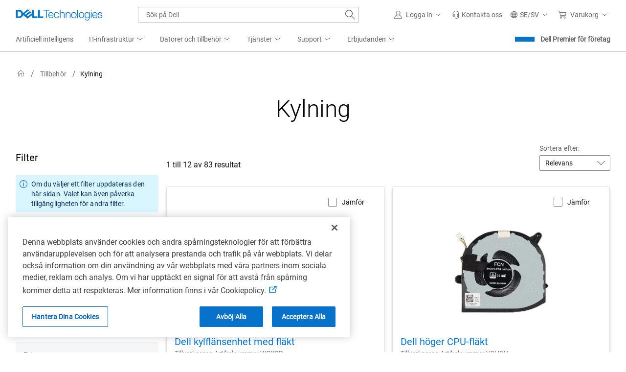

--- FILE ---
content_type: text/css
request_url: https://www.dell.com/cdn/assets/csb/accessoriesresultsux/bundles/1.0.0.29807/css/dds.min.css
body_size: 15262
content:
@charset "UTF-8";@media (max-width:1023.98px){.ar-page .accessories-result-anav-mfe .leftanav__grey__container{margin:0}}@media (min-width:1024px){.sticky-bottom{-ms-flex-item-align:end;align-self:flex-end;bottom:0}}#accessories-result-anav-mfe-content.ar-info-icon{z-index:3}.premier-swb{min-height:3.3rem;-webkit-box-pack:center;-ms-flex-pack:center;justify-content:center;-webkit-box-align:center;-ms-flex-align:center;align-items:center;-webkit-column-gap:1rem;-moz-column-gap:1rem;column-gap:1rem;padding:1rem}.premier-swb .premier-swb-text{width:auto}.premier-swb .premier-swb-text h4{color:#002a58;font-size:1.25rem;line-height:1.75rem;font-weight:400}.premier-swb .premier-swb-text .premier-swb-signin{text-decoration:underline;color:#0063b8}@media (min-width:768px){.premier-swb .premier-swb-text{text-align:left}.premier-swb .premier-swb-text h4{text-align:left}.premier-sign-in-swb.premier-swb .premier-swb-text{text-align:center}}.premier-swb .premier-swb-text span{color:#0e0e0e}@media (min-width:768px){.ar-page .premier-swb .dds__message-bar__content{width:inherit}}.ar-swb-container .premier-swb{background-color:#f5f6f7}.ar-swb-container .premier-sign-in-swb-animation{background-color:#0672cb;-webkit-animation:premierSWB-drop .8s ease-in-out forwards,premierSWB-bgcolor 1s ease-in-out 1.8s forwards;animation:premierSWB-drop .8s ease-in-out forwards,premierSWB-bgcolor 1s ease-in-out 1.8s forwards}.ar-swb-container .premier-sign-in-swb-animation span{color:#fff;-webkit-animation:premierSWB-text-color 1s ease-in-out 1.8s forwards;animation:premierSWB-text-color 1s ease-in-out 1.8s forwards}.ar-swb-container .premier-sign-in-swb-animation .premier-swb-signin{color:#fff;-webkit-animation:premierSWB-signin-color 1s ease-in-out 1.8s forwards;animation:premierSWB-signin-color 1s ease-in-out 1.8s forwards}@-webkit-keyframes premierSWB-bgcolor{from{background-color:#0672cb}to{background-color:#f5f6f7}}@keyframes premierSWB-bgcolor{from{background-color:#0672cb}to{background-color:#f5f6f7}}@-webkit-keyframes premierSWB-text-color{from{color:#fff}to{color:#0e0e0e}}@keyframes premierSWB-text-color{from{color:#fff}to{color:#0e0e0e}}@-webkit-keyframes premierSWB-signin-color{from{color:#fff}to{color:#0672cb}}@keyframes premierSWB-signin-color{from{color:#fff}to{color:#0672cb}}@-webkit-keyframes premierSWB-drop{0%{-webkit-transform:translateY(-100%);transform:translateY(-100%)}100%{-webkit-transform:translateY(0);transform:translateY(0)}}@keyframes premierSWB-drop{0%{-webkit-transform:translateY(-100%);transform:translateY(-100%)}100%{-webkit-transform:translateY(0);transform:translateY(0)}}@media (min-width:1024px){.premier-swb{min-height:3.5625rem;-webkit-column-gap:1.5rem;-moz-column-gap:1.5rem;column-gap:1.5rem}.premier-swb .premier-swb-text .premier-swb-signin,.premier-swb .premier-swb-text span{font-size:1rem;letter-spacing:.005em;line-height:1.5rem}.premier-swb .premier-swb-text h4{font-size:1.5rem;line-height:2rem}}.dds__loading-indicator__spinner{z-index:100000}body.dds__loading-indicator__overlay--overflow-hidden{overflow:hidden}.ar-merchandising-strip{text-align:center;padding:0}@media (max-width:479px){.ar-merchandising-strip{display:block;-webkit-box-orient:horizontal;-webkit-box-direction:normal;-ms-flex-flow:row wrap;flex-flow:row wrap;-webkit-box-pack:left;-ms-flex-pack:left;justify-content:left;-webkit-box-align:center;-ms-flex-align:center;align-items:center;padding:0;margin:0 0}}.ar-merchandising-strip__main{-webkit-box-orient:horizontal;-webkit-box-direction:normal;-ms-flex-flow:row wrap;flex-flow:row wrap;display:-webkit-box;display:-ms-flexbox;display:flex;-webkit-box-pack:center;-ms-flex-pack:center;justify-content:center;-webkit-box-align:center;-ms-flex-align:center;align-items:center}.ar-merchandising-strip__link{text-decoration:none}.ar-merchandising-strip__link:hover{text-decoration:none}.ar-merchandising-strip__card{min-width:10rem;height:auto;display:block;-webkit-box-pack:center;-ms-flex-pack:center;justify-content:center;padding:.5rem .5rem;-webkit-box-align:center;-ms-flex-align:center;align-items:center;text-align:center;background-color:#fff;margin:.25rem;border-width:.0625rem;border-style:solid;border-color:#b6b6b6;border-radius:.25rem;color:#0e0e0e;-webkit-transition:border-color .5s ease-out;transition:border-color .5s ease-out;justify-items:center}.ar-merchandising-strip__card:hover{border-color:#0672cb;color:#0d76b2}@media (max-width:479px){.ar-merchandising-strip__card:hover{color:#0e0e0e;border-color:#b6b6b6}}.ar-merchandising-strip__card:hover img{-webkit-transform:scale(1.1);transform:scale(1.1)}@media (max-width:479px){.ar-merchandising-strip__card{min-width:8rem;width:42vw;height:9.625rem;margin:.25rem;padding:.25rem .25rem;display:-webkit-box;display:-ms-flexbox;display:flex;-webkit-box-orient:vertical;-webkit-box-direction:normal;-ms-flex-direction:column;flex-direction:column;background:#fff;-webkit-box-align:center;-ms-flex-align:center;align-items:center;-webkit-box-pack:center;-ms-flex-pack:center;justify-content:center;border:.0625rem solid #b6b6b6;border-radius:.25rem}}@media (max-width:767px){.ar-merchandising-strip__card{min-width:8rem;width:42vw;height:9.625rem;margin:.25rem;padding:.25rem .25rem;display:-webkit-box;display:-ms-flexbox;display:flex;-webkit-box-orient:vertical;-webkit-box-direction:normal;-ms-flex-direction:column;flex-direction:column;background:#fff;-webkit-box-align:center;-ms-flex-align:center;align-items:center;-webkit-box-pack:center;-ms-flex-pack:center;justify-content:center;border:.0625rem solid #b6b6b6;border-radius:.25rem}}.ar-merchandising-strip__img{width:9.0625rem;height:auto;margin:0 2rem;display:block;-o-object-fit:cover;object-fit:cover;-webkit-transition:-webkit-transform 1s;transition:-webkit-transform 1s;transition:transform 1s;transition:transform 1s,-webkit-transform 1s;-webkit-box-align:center;-ms-flex-align:center;align-items:center}@media (max-width:479px){.ar-merchandising-strip__img{width:100%;height:auto;margin:0 0;padding:0 2rem}}.ar-merchandising-strip__title{line-height:1.5rem;-webkit-box-pack:center;-ms-flex-pack:center;justify-content:center;-webkit-box-align:center;-ms-flex-align:center;align-items:center;overflow:hidden;font-size:1rem;display:-webkit-box;display:-ms-flexbox;display:flex}@media (max-width:479px){.ar-merchandising-strip__title{width:100%;height:auto;display:block;font-size:.875rem;font-weight:500;line-height:1.5rem;margin:0 0;padding:0 0}}@media (max-width:767px){.ar-merchandising-strip__title{width:100%;height:auto;display:block;font-size:.875rem;font-weight:500;line-height:1.5rem;margin:0 0;padding:0 0}}.ar_merchandizing_cta,.ar_merchandizing_cta:focus,.ar_merchandizing_cta:hover,.ar_merchandizing_cta:visited{text-decoration:none!important;color:#ffff!important}@media (min-width:480px) and (max-width:1023px){.ar-col-width{width:50%!important}.merchandizing_dds__row{margin-bottom:3.125rem!important;margin-top:3.125rem!important}}@media screen and (max-width:479px){.ar-mb-3{margin-bottom:1.5rem}}@media screen and (min-width:1584px){.ar_dds_card_body{-webkit-box-flex:0!important;-ms-flex:none!important;flex:none!important}}.ar_dds_card_gt_3xl{border:none!important;background:#fff;-webkit-box-shadow:0 .125rem .125rem rgba(0,42,88,.08),0 .25rem .25rem rgba(0,42,88,.08),0 .5rem .5rem rgba(0,42,88,.08),0 1rem 1rem rgba(0,42,88,.08);box-shadow:0 .125rem .125rem rgba(0,42,88,.08),0 .25rem .25rem rgba(0,42,88,.08),0 .5rem .5rem rgba(0,42,88,.08),0 1rem 1rem rgba(0,42,88,.08);border-radius:.5rem}.ar_immbanner_left_section{position:absolute;top:.5rem;left:.5rem;height:100%;width:auto;max-width:50%;min-width:40%;display:-webkit-box;display:-ms-flexbox;display:flex;-webkit-box-orient:vertical;-webkit-box-direction:normal;-ms-flex-direction:column;flex-direction:column;row-gap:5%;padding:1rem}@media (min-width:480px) and (max-width:1023px){.ar_immbanner_left_section{-webkit-box-pack:center;-ms-flex-pack:center;justify-content:center}}.ar_immbanner_image_container{position:relative;-webkit-box-shadow:0 .125rem .4375rem .125rem rgba(0,0,0,.12);box-shadow:0 .125rem .4375rem .125rem rgba(0,0,0,.12);padding:0;border-radius:.5rem}.ar_immbanner_image_container>img{border-radius:.5rem;min-height:19rem}@media (max-width:479px){.hide-immbanner{display:none!important}}@media (min-width:480px) and (max-width:1024px){.ar-firstbanner-mb{margin-bottom:1.5rem}}@media (max-width:1023px){.ar_immbanner_image_container>img{min-height:17rem}}.merchandizing_dds__row{margin-bottom:1rem!important;margin-top:1.5rem!important}.ar_immbanner_titletheme h3,.ar_immbanner_titletheme p{color:#ffff}.dds__card__header__text{font-size:1.25rem;font-weight:400}.ar_immbanner_left_section h3{font-size:1.25rem;font-weight:400}.ar-page .horizontal-layout .dell-ps{padding:0}.premier-swb-ar-margin{margin-bottom:1.25rem}@media (max-width:479.98px){.ar-page{padding:1rem}.ar-mb{margin-bottom:1rem}.hide-xs{display:none!important}.ar_dds__align-self-xs-end{-ms-flex-item-align:end;align-self:flex-end}.ar-dds__pb-sm-4{padding-bottom:1.5rem}.ar-page .no-div-lines-layout{margin:-.5rem -1rem!important}}@media (min-width:480px) and (max-width:767.98px){.ar-page{padding:1rem}.ar-mb{margin-bottom:1rem}}@media (min-width:768px) and (max-width:1023.98px){.ar-page{padding:1.5rem}.ar-mb{margin-bottom:1.5rem}}@media (min-width:480px) and (max-width:1583.98px){.ar-page .no-div-lines-layout{margin:-.75rem -.5rem!important}}@media screen and (max-width:1023.98px){.pageinfo{padding:0}.uc-floating-button{z-index:999999!important}.uc-overlay{z-index:999999!important}.uc-panel{z-index:1000000!important}.ar-uc-floating-button{bottom:5.25rem!important;right:1rem!important}}@media screen and (min-width:1024px){.ar-page{padding:2rem}.ar-mb{margin-bottom:2rem}}@media (min-width:1584px) and (max-width:2549.98px){.ar-page{padding-left:3rem;padding-right:3rem}}@media (min-width:1584px) and (max-width:1919.98px){.ar-page .no-div-lines-layout{margin:-1rem -.75rem!important}}@media (min-width:2550px) and (max-width:3839.98px){.ar-page{padding-left:16.81rem;padding-right:16.81rem}}@media (min-width:3840px){.ar-page{padding-left:44.5rem;padding-right:44.5rem}}@media (min-width:1920px){.ar-page .no-div-lines-layout{margin:-1.25rem -1rem!important}}@media only screen and (max-width:1023.98px){.ar-dismiss-icon{background:url("data:image/svg+xml;charset=utf8,%3Csvg width='8' height='8' viewBox='0 0 8 8' fill='none' xmlns='http://www.w3.org/2000/svg'%3E%3Cpath fill-rule='evenodd' clip-rule='evenodd' d='M1.16542 0.464465L0.45831 1.17157L3.28674 4L0.458309 6.82843L1.16542 7.53553L3.99384 4.70711L6.82227 7.53553L7.52938 6.82843L4.70095 4L7.52938 1.17157L6.82227 0.464466L3.99384 3.29289L1.16542 0.464465Z' fill='%230063B8'/%3E%3C/svg%3E") no-repeat center}.facet-clear-all{float:right}.ar-facet-scroll{overflow-x:auto;white-space:nowrap;padding-bottom:.625rem;margin-top:.8125rem}.ar-sticky-facets-mobile{width:100%;left:.5rem;position:fixed;top:0;z-index:4;-webkit-box-shadow:0 0 .625rem #aaaabd;box-shadow:0 0 .625rem #aaaabd;padding-top:.5rem;background-color:#fff;height:auto;-webkit-animation:1s ease-out 0s 1 sticky-animation;animation:1s ease-out 0s 1 sticky-animation}@-webkit-keyframes sticky-animation{0%{-webkit-transform:translateY(-100%);transform:translateY(-100%)}100%{-webkit-transform:translateY(0);transform:translateY(0)}}@keyframes sticky-animation{0%{-webkit-transform:translateY(-100%);transform:translateY(-100%)}100%{-webkit-transform:translateY(0);transform:translateY(0)}}}@media (max-width:1023.98px){.accessories-result-info{padding-bottom:.3125rem;padding-top:.3125rem;width:100%}}@media screen and (max-width:768px){.ar-dds_pagination_display-label{display:none}}@media screen and (max-width:1024px){.page-label{display:none}}.personalization-container{margin-left:12px}.personalization-container #p13n_snp_results_mv{display:grid}.personalization-container h3{font-size:20px;font-weight:500;margin-top:2rem}@media only screen and (max-width:768px){.personalization-container{max-width:none;margin:0}}@media only screen and (min-width:768px) and (max-width:991px){.personalization-container{max-width:none;margin:0}.personalization-container .p13n-recs-std .row [class|=col]{padding-left:15px;padding-right:15px}}@media only screen and (min-width:992px) and (max-width:1150px){body .personalization-container{max-width:740px}}.back-to-top-container{padding:0;-webkit-box-pack:center!important;-ms-flex-pack:center!important;justify-content:center!important;display:-webkit-box!important;display:-ms-flexbox!important;display:flex!important}.back-to-top-link{display:none!important;top:18%;position:fixed}.back-to-top-enable{opacity:1;display:-webkit-inline-box!important;display:-ms-inline-flexbox!important;display:inline-flex!important;z-index:2}.back-to-top-enable:focus{background-color:#0e0e0e!important;border-color:#0e0e0e!important;color:#fff!important;outline:0;-webkit-box-shadow:0 0 0 2px #fff,0 0 0 4px #00468b;box-shadow:0 0 0 2px #fff,0 0 0 4px #00468b;border-radius:2px}@media only screen and (max-width:1023.98px){.sticky-filter-mobile{position:fixed;top:0;z-index:4;-webkit-box-shadow:0 0 .625rem #aaaabd;box-shadow:0 0 .625rem #aaaabd;padding:.5rem 0;background-color:#fff;height:5.125rem;width:100%;left:.5rem}.sortDropdown{background-color:#fff}}@media screen and (min-width:320px) and (max-width:767px){.sortDropdown{padding:.3125rem 1.8rem .3125rem .3125rem!important;text-overflow:ellipsis}}@media (min-width:1520px){html[data-chat-side-panel=true] .ar-page-content-container .dds__loading-indicator__container{right:calc(var(--va-chat-drawer-width))}html[data-chat-side-panel=true] .ar-page-content-container .super-category-nav--sticky{right:calc(var(--va-chat-drawer-width));width:calc(100% - var(--va-chat-drawer-width))}html[data-chat-side-panel=true] .ar-page-content-container .premier-sign-in-mini-swb[role=dialog]{right:0}}.ar-visual-filter-row{text-align:center;padding:0;background-color:#f5f5f5;margin:0 -1.875rem}@media (max-width:1023px){.ar-visual-filter-row{display:-webkit-box;display:-ms-flexbox;display:flex;-webkit-box-orient:vertical;-webkit-box-direction:normal;-ms-flex-direction:column;flex-direction:column;margin-left:-.625rem;margin-right:-.625rem;text-align:left}}.ar-visual-filter-row .popular-filters-label{margin-bottom:0;font-weight:400;font-size:1.25rem;line-height:2.25rem}@media (max-width:1023px){.ar-visual-filter-row .popular-filters-label{font-weight:600;font-size:1.25rem;line-height:1.75rem;background-color:#fff}}@media (max-width:767px){.ar-visual-filter-row .popular-filters-label{font-weight:600;font-size:1rem;line-height:1.5rem;background-color:#fff}}.ar-visual-filter-row .ar-visual-filter-main{display:-webkit-box;display:-ms-flexbox;display:flex;display:-webkit-inline-box;display:-ms-inline-flexbox;display:inline-flex;-webkit-box-pack:start;-ms-flex-pack:start;justify-content:flex-start;-webkit-box-align:center;-ms-flex-align:center;align-items:center;overflow-x:auto;white-space:nowrap}@media (max-width:1023px){.ar-visual-filter-row .ar-visual-filter-main{overflow-x:auto;scroll-behavior:smooth;scrollbar-width:none;-ms-overflow-style:none;-webkit-overflow-scrolling:touch}.ar-visual-filter-row .ar-visual-filter-main::-webkit-scrollbar{display:none}}.ar-visual-filter-row .ar-visual-filter-main .scroll-left{left:0;z-index:10}@media (max-width:1023px){.ar-visual-filter-row .ar-visual-filter-main .scroll-left--hidden{display:none}}.ar-visual-filter-row .ar-visual-filter-main .ar-visual-filter-card{min-width:10rem;height:auto;display:-webkit-box;display:-ms-flexbox;display:flex;-webkit-box-pack:center;-ms-flex-pack:center;justify-content:center;padding:.75rem 0;-webkit-box-align:center;-ms-flex-align:center;align-items:center;text-align:center;background-color:#fff;margin:.625rem}@media (max-width:1023px){.ar-visual-filter-row .ar-visual-filter-main .ar-visual-filter-card{-webkit-box-shadow:0 .5rem .5rem 0 #002A5814;box-shadow:0 .5rem .5rem 0 #002A5814;border-radius:.125rem;margin:.75rem .313rem;gap:.5rem}.ar-visual-filter-row .ar-visual-filter-main .ar-visual-filter-card::after,.ar-visual-filter-row .ar-visual-filter-main .ar-visual-filter-card::before{-webkit-box-sizing:border-box;box-sizing:border-box;content:"";width:12%;pointer-events:none;height:2%}.ar-visual-filter-row .ar-visual-filter-main .ar-visual-filter-card::before{left:0;margin-left:-1.875rem;pointer-events:none}.ar-visual-filter-row .ar-visual-filter-main .ar-visual-filter-card::after{right:0;margin-right:-1.875rem;pointer-events:none}.ar-visual-filter-row .ar-visual-filter-main .ar-visual-filter-card.left-active::before{background:-webkit-gradient(linear,left top,right top,from(#fff),to(rgba(255,255,255,0)));background:linear-gradient(to right,#fff,rgba(255,255,255,0))}.ar-visual-filter-row .ar-visual-filter-main .ar-visual-filter-card.right-active::after{background:-webkit-gradient(linear,right top,left top,from(#fff),to(rgba(255,255,255,0)));background:linear-gradient(to left,#fff,rgba(255,255,255,0))}}@media (max-width:767px){.ar-visual-filter-row .ar-visual-filter-main .ar-visual-filter-card{min-width:7.5rem;height:3rem;padding:.25rem,0,.25rem,0;-webkit-box-shadow:0 .5rem .5rem #002A5814;box-shadow:0 .5rem .5rem #002A5814;margin:.75rem .313rem;-webkit-box-pack:center;-ms-flex-pack:center;justify-content:center}.ar-visual-filter-row .ar-visual-filter-main .ar-visual-filter-card::after,.ar-visual-filter-row .ar-visual-filter-main .ar-visual-filter-card::before{height:1%}}.ar-visual-filter-row .ar-visual-filter-main .ar-visual-filter-card a{color:#0e0e0e;-webkit-text-decoration:auto;text-decoration:auto}.ar-visual-filter-row .ar-visual-filter-main .ar-visual-filter-card a .visual-filter-icon{font-size:1.875rem}@media (max-width:767px){.ar-visual-filter-row .ar-visual-filter-main .ar-visual-filter-card a .visual-filter-icon{font-size:1rem}}.ar-visual-filter-row .ar-visual-filter-main .ar-visual-filter-card a i+div{font-size:.875rem;line-height:1.25rem;font-weight:400}@media (max-width:767px){.ar-visual-filter-row .ar-visual-filter-main .ar-visual-filter-card a i+div{font-size:.625rem}}.ar-visual-filter-row .ar-visual-filter-main .scroll-right{right:0}@media (max-width:1023px){.ar-visual-filter-row .ar-visual-filter-main .scroll-right--hidden{display:none}}.scroll-button{display:none}@media (max-width:1023px){.scroll-button{position:absolute;display:-webkit-inline-box;display:-ms-inline-flexbox;display:inline-flex}}.ar-page .dds__button{border-radius:.125rem;font-size:1rem;line-height:1.5rem;padding:.6875rem 1.1875rem;border:.0625rem solid transparent;cursor:pointer;display:-webkit-inline-box;display:-ms-inline-flexbox;display:inline-flex;-webkit-box-pack:center;-ms-flex-pack:center;justify-content:center;-webkit-box-align:center;-ms-flex-align:center;align-items:center;font-weight:500;-webkit-user-select:none;-moz-user-select:none;-ms-user-select:none;user-select:none;vertical-align:middle;white-space:normal;fill:currentColor}.ar-page .dds__button:focus,.ar-page .dds__button:hover{text-decoration:none}.ar-page .dds__button:disabled{cursor:not-allowed;opacity:.4}.ar-page .dds__button:disabled:focus{outline:0;outline-offset:0}.ar-page .dds__button svg{-webkit-box-flex:0;-ms-flex:none;flex:none;width:1.5rem;height:1.5rem}.ar-page .dds__button .dds__icon,.ar-page .dds__button i{font-size:1.5rem}.ar-page .dds__button .dds__icon.dds__button__icon--start,.ar-page .dds__button i.dds__button__icon--start,.ar-page .dds__button svg.dds__button__icon--start{margin-right:1rem}.ar-page .dds__button .dds__icon.dds__button__icon--end,.ar-page .dds__button i.dds__button__icon--end,.ar-page .dds__button svg.dds__button__icon--end{margin-left:1rem}.ar-page .dds__button,.ar-page .dds__button--primary{background-color:#0672cb;border-color:#0672cb;color:#fff}.ar-page .dds__button--primary:not(:disabled):not(.dds__inactive):hover,.ar-page .dds__button:not(:disabled):not(.dds__inactive):hover{background-color:#0063b8;border-color:#0063b8}.ar-page .dds__button--primary:not(:disabled):not(.dds__inactive):active,.ar-page .dds__button:not(:disabled):not(.dds__inactive):active{background-color:#00468b;border-color:#00468b}.ar-page .dds__button--secondary{background-color:transparent;border-color:#0063b8;color:#0063b8}.ar-page .dds__button--secondary:not(:disabled):not(.dds__inactive):hover{background-color:#d9f5fd}.ar-page .dds__button--secondary:not(:disabled):not(.dds__inactive):active{background-color:#94dcf7;border-color:#00468b;color:#00468b}.ar-page .dds__button--tertiary{background-color:transparent;border-color:transparent;color:#0672cb}.ar-page .dds__button--tertiary:not(:disabled):not(.dds__inactive):hover{background-color:#d9f5fd;border-color:#d9f5fd;color:#0063b8}.ar-page .dds__button--tertiary:not(:disabled):not(.dds__inactive):active{background-color:#94dcf7;border-color:#94dcf7;color:#00468b}.ar-page .dds__button--editorial.dds__button,.ar-page .dds__button--editorial.dds__button--primary{background-color:#0e0e0e;border-color:#0e0e0e;color:#fff}.ar-page .dds__button--editorial.dds__button--primary:not(:disabled):not(.dds__inactive):hover,.ar-page .dds__button--editorial.dds__button:not(:disabled):not(.dds__inactive):hover{background-color:#6e6e6e;border-color:#6e6e6e;color:#fff}.ar-page .dds__button--editorial.dds__button--primary:not(:disabled):not(.dds__inactive):active,.ar-page .dds__button--editorial.dds__button:not(:disabled):not(.dds__inactive):active{background-color:#636363;border-color:#636363;color:#fff}.ar-page .dds__button--editorial.dds__button--secondary{background-color:transparent;border-color:#636363;color:#636363}.ar-page .dds__button--editorial.dds__button--secondary:not(:disabled):not(.dds__inactive):hover{background-color:#f5f6f7;border-color:#636363;color:#636363}.ar-page .dds__button--editorial.dds__button--secondary:not(:disabled):not(.dds__inactive):active{background-color:#f0f0f0;border-color:#0e0e0e;color:#0e0e0e}.ar-page .dds__button--editorial.dds__button--tertiary{background-color:transparent;border-color:transparent;color:#636363}.ar-page .dds__button--editorial.dds__button--tertiary:not(:disabled):not(.dds__inactive):hover{background-color:#f5f6f7;border-color:#f5f6f7;color:#636363}.ar-page .dds__button--editorial.dds__button--tertiary:not(:disabled):not(.dds__inactive):active{background-color:#f0f0f0;border-color:#f0f0f0;color:#0e0e0e}.ar-page .dds__button--editorial-light.dds__button,.ar-page .dds__button--editorial-light.dds__button--primary{background-color:#fff;border-color:#fff;color:#0e0e0e}.ar-page .dds__button--editorial-light.dds__button--primary:not(:disabled):not(.dds__inactive):hover,.ar-page .dds__button--editorial-light.dds__button:not(:disabled):not(.dds__inactive):hover{background-color:#f0f0f0;border-color:#f0f0f0;color:#6e6e6e}.ar-page .dds__button--editorial-light.dds__button--primary:not(:disabled):not(.dds__inactive):active,.ar-page .dds__button--editorial-light.dds__button:not(:disabled):not(.dds__inactive):active{background-color:#e1e1e1;border-color:#e1e1e1;color:#636363}.ar-page .dds__button--editorial-light.dds__button--secondary{background-color:transparent;border-color:#fff;color:#fff}.ar-page .dds__button--editorial-light.dds__button--secondary:not(:disabled):not(.dds__inactive):hover{background-color:#f0f0f0;border-color:#fff;color:#6e6e6e}.ar-page .dds__button--editorial-light.dds__button--secondary:not(:disabled):not(.dds__inactive):active{background-color:#e1e1e1;border-color:#fff;color:#636363}.ar-page .dds__button--editorial-light.dds__button--tertiary{background-color:transparent;border-color:transparent;color:#fff}.ar-page .dds__button--editorial-light.dds__button--tertiary:not(:disabled):not(.dds__inactive):hover{background-color:#f0f0f0;border-color:transparent;color:#6e6e6e}.ar-page .dds__button--editorial-light.dds__button--tertiary:not(:disabled):not(.dds__inactive):active{background-color:#e1e1e1;border-color:transparent;color:#636363}.ar-page .dds__button--sm{border-radius:.125rem;font-size:.875rem;line-height:1.5rem;padding:.1875rem .6875rem}.ar-page .dds__button--sm svg{width:1rem;height:1rem}.ar-page .dds__button--sm .dds__icon,.ar-page .dds__button--sm i{font-size:1rem}.ar-page .dds__button--sm .dds__icon.dds__button__icon--start,.ar-page .dds__button--sm i.dds__button__icon--start,.ar-page .dds__button--sm svg.dds__button__icon--start{margin-right:.5rem}.ar-page .dds__button--sm .dds__icon.dds__button__icon--end,.ar-page .dds__button--sm i.dds__button__icon--end,.ar-page .dds__button--sm svg.dds__button__icon--end{margin-left:.5rem}.ar-page .dds__button__icon{padding:.6875rem}.ar-page .dds__button__icon.dds__button--sm{padding:.4375rem}@media print{.ar-page *,.ar-page ::after,.ar-page ::before{-webkit-box-shadow:none!important;box-shadow:none!important;text-shadow:none!important}.ar-page a:not(.dds__button){text-decoration:underline}.ar-page pre{white-space:pre-wrap!important}.ar-page pre{border:.0625rem solid #b6b6b6;page-break-inside:avoid}.ar-page img{page-break-inside:avoid}.ar-page h2,.ar-page h3,.ar-page p{orphans:3;widows:3}.ar-page h2,.ar-page h3{page-break-after:avoid}@page{size:a3}body{min-width:1024px!important}}:root{--gray-100:#f5f6f7;--gray-200:#f0f0f0;--gray-300:#e1e1e1;--gray-400:#d2d2d2;--gray-500:#b6b6b6;--gray-600:#7e7e7e;--gray-700:#6e6e6e;--gray-800:#636363;--gray-900:#0e0e0e;--gray-100-dark:#f5f6f7;--gray-200-dark:#f0f0f0;--gray-300-dark:#e1e1e1;--gray-400-dark:#d2d2d2;--gray-500-dark:#b6b6b6;--slate-100-dark:#ebf1f6;--slate-200-dark:#c5d4e3;--slate-300-dark:#a4b8cd;--slate-400-dark:#839db4;--slate-500-dark:#40586d;--slate-600-dark:#293b4d;--slate-700-dark:#1d2c3b;--slate-800-dark:#141d28;--slate-900-dark:#0a0e14;--berry-100:#ffebf5;--berry-200:#ffc0df;--berry-300:#f69ac6;--berry-400:#e574aa;--berry-500:#cb548d;--berry-600:#ba467d;--berry-700:#a8396f;--berry-800:#7f234f;--berry-900:#511230;--berry-100-dark:#ffebf5;--berry-200-dark:#ffc0df;--berry-300-dark:#f69ac6;--berry-400-dark:#e574aa;--red-100:#ffecee;--red-200:#ffc3c9;--red-300:#ff99a1;--red-400:#fe6873;--red-500:#e4424d;--red-600:#d0353f;--red-700:#bb2a33;--red-800:#8c161f;--red-900:#590a0f;--red-100-dark:#ffecee;--red-200-dark:#ffc3c9;--red-300-dark:#ff99a1;--red-400-dark:#fe6873;--orange-100:#ffeed2;--orange-200:#fec97a;--orange-300:#f8a433;--orange-400:#e67f01;--orange-500:#c96100;--orange-600:#b85200;--orange-700:#a64600;--orange-800:#7d2e00;--orange-900:#4f1a00;--orange-100-dark:#ffeed2;--orange-200-dark:#fec97a;--orange-300-dark:#f8a433;--orange-400-dark:#e67f01;--yellow-100:#feefcb;--yellow-200:#f5cd6f;--yellow-300:#e6ac28;--yellow-400:#ce8d00;--yellow-500:#b36f00;--yellow-600:#a36100;--yellow-700:#925400;--yellow-800:#6d3a00;--yellow-900:#442200;--yellow-100-dark:#feefcb;--yellow-200-dark:#f5cd6f;--yellow-300-dark:#e6ac28;--yellow-400-dark:#ce8d00;--green-100:#e9f5ce;--green-200:#c0dd78;--green-300:#9bc438;--green-400:#7aa809;--green-500:#5d8c00;--green-600:#4f7d00;--green-700:#436f00;--green-800:#2c5000;--green-900:#193100;--green-100-dark:#e9f5ce;--green-200-dark:#c0dd78;--green-300-dark:#9bc438;--green-400-dark:#7aa809;--light-blue-100:#daf5fd;--light-blue-200:#97dcf4;--light-blue-300:#61c1eb;--light-blue-400:#36a2e0;--light-blue-500:#1885c3;--light-blue-600:#0d76b2;--light-blue-700:#0468a1;--light-blue-800:#004a77;--light-blue-900:#002d4b;--light-blue-100-dark:#daf5fd;--light-blue-200-dark:#97dcf4;--light-blue-300-dark:#61c1eb;--light-blue-400-dark:#36a2e0;--blue-100:#d9f5fd;--blue-200:#94dcf7;--blue-300:#5cc1ee;--blue-400:#31a2e3;--blue-500:#1282d6;--blue-600:#0672cb;--blue-700:#0063b8;--blue-800:#00468b;--blue-900:#002a58;--blue-100-dark:#d9f5fd;--blue-200-dark:#94dcf7;--blue-300-dark:#5cc1ee;--blue-400-dark:#31a2e3;--purple-100:#fbebff;--purple-200:#ecc4ff;--purple-300:#db9eff;--purple-400:#c47af4;--purple-500:#a95adc;--purple-600:#994ccc;--purple-700:#8a3fba;--purple-800:#66278f;--purple-900:#40155c;--purple-100-dark:#fbebff;--purple-200-dark:#ecc4ff;--purple-300-dark:#db9eff;--purple-400-dark:#c47af4;--breakpoint-xs:0;--breakpoint-sm:480px;--breakpoint-md:768px;--breakpoint-lg:1024px;--breakpoint-xl:1366px;--breakpoint-2xl:1584px;--breakpoint-3xl:1920px;--breakpoint-4xl:2560px;--breakpoint-5xl:3840px;--font-family-sans-serif:"Roboto","Cordia New","Microsoft Sans Serif","Utsaah","Devanagari MT","Nirmala UI","Latha","InaiMathi","Gautami","Telugu Sangam MN","Tunga","Kannada Sangam MN","Kartika","Malayalam Sangam MN","Shruti","Nirmala UI","Gujarati MT","Gujarati Sangam MN","Vrinda","Bangla Sangam MN","Meiryo UI","メイリオ","MS UI Gothic Reg","Hiragino Kaku Gothic Reg","ヒラギノ角ゴ Pro W3 Reg","Microsoft YaHei","微软雅黑","Hiragino Sans GB","Microsoft JhengHei","微軟正黑體","Malgun Gothic","맑은 고딕","Gulim","AppleGothic","Apple LiGothic","LiHei Pro","Osaka","STHeiti","华文黑体","STXihei","华文细黑","SimHei","黑体","Arial Unicode MS","Arial","sans-serif";--font-family-monospace:"sfmono-regular","menlo","monaco","consolas","Liberation Mono","Courier New","monospace";--background-color--primary:#ffffff;--shadow-color:rgba(0, 42, 88, 0.08)}.ar-page .dds__h1,.ar-page .dds__h4{font-weight:300;margin-bottom:.5rem;margin-top:0}.ar-page .dds__h1{font-size:3rem;line-height:3.5rem}@media (max-width:1023.98px){.ar-page .dds__h1{font-size:2.5rem;line-height:3rem}}.ar-page .dds__h4{font-size:1.5rem;line-height:2rem}@media (max-width:1023.98px){.ar-page .dds__h4{font-size:1.25rem;line-height:1.75rem}}.ar-page .dds__subtitle-2{font-size:1rem;font-weight:500;letter-spacing:.005em;line-height:1.5rem}.ar-page .dds__body-2--smaller{font-size:.875rem;line-height:1.25rem;font-weight:400}.ar-page .dds__body-3{font-size:.875rem;line-height:1.25rem;letter-spacing:.005em;font-weight:400}.ar-page strong.dds__subtitle-2{font-weight:700;letter-spacing:.015em}.ar-page strong.dds__body-2--smaller{font-weight:700;letter-spacing:.015em}.ar-page [hidden]{display:none!important}.ar-page .dds__sr-only{position:absolute;width:1px;height:1px;padding:0;overflow:hidden;clip:rect(0,0,0,0);white-space:nowrap;border:0;left:0}.ar-page .dds__icon{width:1em;height:1em;fill:currentColor}.ar-page .dds__dropdown__input-container label,.ar-page .dds__label{font-size:1rem;font-weight:400;letter-spacing:.005em;line-height:1.5rem;color:#636363;padding:0;margin:0 0 .25rem}.ar-page .dds__elevation-2{-webkit-box-shadow:0 2px 2px var(--shadow-color),0 4px 4px var(--shadow-color),0 8px 8px var(--shadow-color);box-shadow:0 2px 2px var(--shadow-color),0 4px 4px var(--shadow-color),0 8px 8px var(--shadow-color)}.ar-page .dds__accordion>.dds__accordion__item:active:not(.dds__accordion__item--inactive):not(.dds__accordion__item--inactive),.ar-page .dds__accordion>.dds__accordion__item:hover:not(.dds__accordion__item--inactive):not(.dds__accordion__item--inactive){-webkit-box-shadow:0 2px 2px var(--shadow-color),0 4px 4px var(--shadow-color),0 8px 8px var(--shadow-color),0 16px 16px var(--shadow-color);box-shadow:0 2px 2px var(--shadow-color),0 4px 4px var(--shadow-color),0 8px 8px var(--shadow-color),0 16px 16px var(--shadow-color)}@-webkit-keyframes fadeIn{0%{opacity:0}100%{opacity:1}}@keyframes fadeIn{0%{opacity:0}100%{opacity:1}}@-webkit-keyframes fadeOut{0%{opacity:1}100%{opacity:0}}@keyframes fadeOut{0%{opacity:1}100%{opacity:0}}.ar-page .dds__accordion__control{margin-left:.5rem;margin-bottom:1rem;display:-webkit-box;display:-ms-flexbox;display:flex}.ar-page .dds__accordion__control :disabled{cursor:not-allowed;opacity:.4}.ar-page .dds__accordion__control button:nth-child(2){border-left:1px solid #e1e1e1}.ar-page .dds__accordion__control__collapse,.ar-page .dds__accordion__control__expand{cursor:pointer;font-size:1rem;-webkit-appearance:unset;-moz-appearance:unset;appearance:unset;outline:0;border:0;padding:0;margin:0;display:-webkit-inline-box;display:-ms-inline-flexbox;display:inline-flex;background-color:transparent;color:#0672cb;padding:0 1rem}.ar-page .dds__accordion>.dds__accordion__item{margin:0;position:relative;-webkit-transition:border .2s ease-out,margin-bottom .2s ease-out,-webkit-box-shadow .2s ease-out;transition:border .2s ease-out,margin-bottom .2s ease-out,-webkit-box-shadow .2s ease-out;transition:box-shadow .2s ease-out,border .2s ease-out,margin-bottom .2s ease-out;transition:box-shadow .2s ease-out,border .2s ease-out,margin-bottom .2s ease-out,-webkit-box-shadow .2s ease-out;border-top:1px solid #e1e1e1}.ar-page .dds__accordion>.dds__accordion__item::before{background-color:#e1e1e1;background-image:-webkit-gradient(linear,left top,left bottom,from(#e1e1e1),to(#fff));background-image:linear-gradient(to bottom,#e1e1e1,#fff);border-radius:.125rem;bottom:-1px;content:"";display:block;left:-1px;opacity:0;pointer-events:none;position:absolute;right:-1px;top:-1px;-webkit-transition:opacity .3s ease-out;transition:opacity .3s ease-out}.ar-page .dds__accordion>.dds__accordion__item:hover:not(.dds__accordion__item--inactive):not(.dds__accordion__item--inactive){border-top-color:transparent}.ar-page .dds__accordion>.dds__accordion__item:hover:not(.dds__accordion__item--inactive):not(.dds__accordion__item--inactive):not(.dds__accordion__item--expanded):not(.dds__accordion__item.dds__accordion__item--expanding)>.dds__accordion__heading{border-bottom-left-radius:.125rem;border-bottom-right-radius:.125rem}.ar-page .dds__accordion>.dds__accordion__item:hover:not(.dds__accordion__item--inactive):not(.dds__accordion__item--inactive):not(.dds__accordion__item--expanded):not(.dds__accordion__item.dds__accordion__item--expanding)::before{opacity:1}.ar-page .dds__accordion>.dds__accordion__item:active:not(.dds__accordion__item--inactive):not(.dds__accordion__item--inactive){border-top-color:transparent}.ar-page .dds__accordion>.dds__accordion__item:active:not(.dds__accordion__item--inactive):not(.dds__accordion__item--inactive):not(.dds__accordion__item--expanded):not(.dds__accordion__item.dds__accordion__item--expanding)>.dds__accordion__heading{border-bottom-left-radius:.125rem;border-bottom-right-radius:.125rem}.ar-page .dds__accordion>.dds__accordion__item:active:not(.dds__accordion__item--inactive):not(.dds__accordion__item--inactive):not(.dds__accordion__item--expanded):not(.dds__accordion__item.dds__accordion__item--expanding)::before{opacity:1}.ar-page .dds__accordion__heading{background-color:transparent;-webkit-transition:background-color .2s ease-out;transition:background-color .2s ease-out;position:relative;display:-webkit-box;display:-ms-flexbox;display:flex;border-top-left-radius:.125rem;border-top-right-radius:.125rem;margin:0;padding:0}.ar-page .dds__accordion__item:not(.dds__accordion__item--inactive) .dds__accordion__heading:hover{background-color:#fff}.ar-page .dds__accordion__item:not(.dds__accordion__item--inactive) .dds__accordion__heading:hover .dds__accordion__button{color:#0063b8}.ar-page .dds__accordion__item:not(.dds__accordion__item--inactive) .dds__accordion__heading:active{background-color:#fff}.ar-page .dds__accordion__item:not(.dds__accordion__item--inactive) .dds__accordion__heading:active .dds__accordion__button{color:#00468b}.ar-page .dds__accordion__button{-webkit-box-align:center;-ms-flex-align:center;align-items:center;-webkit-appearance:unset;-moz-appearance:unset;appearance:unset;background-color:transparent;border:0;color:#0e0e0e;cursor:pointer;display:-webkit-box;display:-ms-flexbox;display:flex;font-size:1rem;font-weight:500;-webkit-box-pack:justify;-ms-flex-pack:justify;justify-content:space-between;line-height:1.5rem;outline:0;padding:1rem 2.75rem 1rem 1.5rem;text-align:start;-webkit-transition:color .3s ease-out;transition:color .3s ease-out;width:100%}.ar-page .dds__accordion__button:disabled{cursor:not-allowed;opacity:.4;pointer-events:none}.ar-page .dds__accordion__content{background-color:#fff;border-bottom-left-radius:.125rem;border-bottom-right-radius:.125rem;height:0;overflow:hidden;position:relative;-webkit-transition:height .3s ease-out;transition:height .3s ease-out;visibility:hidden;width:100%}.ar-page .dds__accordion__body{text-align:start;width:100%;padding:1rem 1.5rem}.ar-page .dds__accordion__item .dds__accordion{margin-left:-1.5rem;margin-right:-1.5rem}.ar-page .dds__accordion__item .dds__accordion>.dds__accordion__item{-webkit-box-shadow:unset;box-shadow:unset;border-top-color:transparent}.ar-page .dds__accordion__item .dds__accordion>.dds__accordion__item::after{content:"";display:block;height:1px;background-color:#e1e1e1;width:calc(100% - 3rem);margin-left:1.5rem}.ar-page .dds__accordion__item .dds__accordion>.dds__accordion__item:last-child::after{content:none}.ar-page .dds__accordion__item .dds__accordion>.dds__accordion__item::before{content:none!important}.ar-page .dds__accordion__item .dds__accordion>.dds__accordion__item:not(.dds__accordion__item--inactive):active,.ar-page .dds__accordion__item .dds__accordion>.dds__accordion__item:not(.dds__accordion__item--inactive):hover{-webkit-box-shadow:unset;box-shadow:unset}.ar-page .dds__accordion__item .dds__accordion>.dds__accordion__item:not(.dds__accordion__item--inactive) .dds__accordion__heading:hover{background-color:#f5f6f7!important}.ar-page .dds__accordion__item .dds__accordion>.dds__accordion__item:not(.dds__accordion__item--inactive) .dds__accordion__heading:hover .dds__accordion__button{color:#0063b8}.ar-page .dds__accordion__item .dds__accordion>.dds__accordion__item:not(.dds__accordion__item--inactive) .dds__accordion__heading:active{background-color:#f0f0f0!important}.ar-page .dds__accordion__item .dds__accordion>.dds__accordion__item:not(.dds__accordion__item--inactive) .dds__accordion__heading:active .dds__accordion__button{color:#00468b}.ar-page .dds__accordion__item .dds__accordion>.dds__accordion__item .dds__accordion__button{color:#0672cb;font-size:1rem;padding:.5625rem 1.5rem .5rem;display:block;margin-left:.125rem;width:calc(100% - .25rem)}.ar-page .dds__accordion__item .dds__accordion>.dds__accordion__item .dds__accordion__button[aria-expanded=true] path{-webkit-transform:rotate(180deg);transform:rotate(180deg);-webkit-transition:0s;transition:0s;-webkit-transform-origin:50% 50%;transform-origin:50% 50%}.ar-page .dds__breadcrumb{display:-webkit-box;display:-ms-flexbox;display:flex;-ms-flex-wrap:wrap;flex-wrap:wrap;list-style:none;padding:0;margin:0}.ar-page .dds__breadcrumb__item{-webkit-box-align:center;-ms-flex-align:center;align-items:center;display:-webkit-box;display:-ms-flexbox;display:flex}.ar-page .dds__breadcrumb__item:first-of-type a{line-height:1rem;text-decoration:none;padding:.25rem}.ar-page .dds__breadcrumb__item:first-of-type a:hover{background-color:#d9f5fd}.ar-page .dds__breadcrumb__item:first-of-type a i,.ar-page .dds__breadcrumb__item:first-of-type a svg{border-radius:2px;fill:#6e6e6e;width:.875rem;height:.875rem}.ar-page .dds__breadcrumb__item:first-of-type a i:hover,.ar-page .dds__breadcrumb__item:first-of-type a svg:hover{background-color:#d9f5fd;fill:#0063b8}.ar-page .dds__breadcrumb__item:last-of-type{font-size:.875rem;font-weight:500;letter-spacing:.005em;line-height:1.25rem}.ar-page .dds__breadcrumb__item:last-of-type a{color:#0e0e0e;pointer-events:none}.ar-page .dds__breadcrumb__item:last-of-type a:focus{text-decoration:none}.ar-page .dds__breadcrumb__item:not(:last-of-type)::after{content:"/";width:1.5rem;padding:0 .25rem;text-align:center;color:#6e6e6e}.ar-page .dds__breadcrumb__item a{font-size:.875rem;line-height:1.25rem;letter-spacing:.005em;font-weight:400;color:#6e6e6e;text-decoration:none;padding:.125rem .25rem;fill:currentColor}.ar-page .dds__breadcrumb__item a:hover{text-decoration:underline;color:#0063b8}.ar-page .dds__breadcrumb__item a:focus{color:#0672cb;text-decoration:underline}.ar-page .dds__breadcrumb__item .dds__breadcrumb__button{width:1.5rem;text-align:center;cursor:pointer;color:#0672cb;text-decoration:underline}.ar-page .dds__breadcrumb[aria-expanded=false] .dds__breadcrumb__item:nth-of-type(n+3){display:none}.ar-page .dds__breadcrumb[aria-expanded=false] .dds__breadcrumb__item:nth-of-type(n+3):nth-last-of-type(-n+3){display:-webkit-box;display:-ms-flexbox;display:flex}.ar-page .dds__breadcrumb[aria-expanded=true] .dds__breadcrumb__item:nth-of-type(2){display:none}.ar-page .dds__breadcrumb__mobile-icon{display:none}@media screen and (max-width:480px){.ar-page .dds__breadcrumb__item{display:none!important}.ar-page .dds__breadcrumb__item:nth-last-of-type(2){display:-webkit-box!important;display:-ms-flexbox!important;display:flex!important}.ar-page .dds__breadcrumb__item:nth-last-of-type(2)::after{content:""}.ar-page .dds__breadcrumb__mobile-icon{display:-webkit-inline-box;display:-ms-inline-flexbox;display:inline-flex;height:1.5rem;width:1.5rem;padding:.25rem;fill:#6e6e6e}}.ar-page .dds__card{border:.0625rem solid #e1e1e1;border-radius:.125rem;display:-webkit-box;display:-ms-flexbox;display:flex;-webkit-box-orient:vertical;-webkit-box-direction:normal;-ms-flex-direction:column;flex-direction:column;position:relative;height:100%;background-color:#fff}.ar-page .dds__card__media{overflow:hidden;position:relative;padding-bottom:56.25%;width:100%;border-top-left-radius:.0625rem;border-top-right-radius:.0625rem}.ar-page .dds__card__media img{position:absolute;top:-10000%;left:-10000%;right:-10000%;bottom:-10000%;margin:auto;min-width:1000%;min-height:1000%;-webkit-transform:scale(.1);transform:scale(.1)}.ar-page .dds__card__content{padding:1.5rem;display:-webkit-box;display:-ms-flexbox;display:flex;-webkit-box-orient:vertical;-webkit-box-direction:normal;-ms-flex-direction:column;flex-direction:column;-webkit-box-flex:1;-ms-flex:auto;flex:auto}.ar-page .dds__card__header{display:-webkit-box;display:-ms-flexbox;display:flex;-webkit-box-orient:horizontal;-webkit-box-direction:normal;-ms-flex-direction:row;flex-direction:row}.ar-page .dds__card__header>i,.ar-page .dds__card__header>svg{margin:.375rem .5rem .375rem 0;height:1rem;width:1rem}.ar-page .dds__card__header__text{display:-webkit-box;display:-ms-flexbox;display:flex;-webkit-box-orient:vertical;-webkit-box-direction:normal;-ms-flex-direction:column;flex-direction:column;-webkit-box-flex:1;-ms-flex:auto;flex:auto}.ar-page .dds__card__header__text span{font-size:.875rem;line-height:1.25rem;letter-spacing:.005em;font-weight:400;color:#636363;margin:0}.ar-page .dds__card__body{line-height:1.5rem;padding-top:1rem;display:-webkit-box;display:-ms-flexbox;display:flex;-webkit-box-orient:vertical;-webkit-box-direction:normal;-ms-flex-direction:column;flex-direction:column;-webkit-box-flex:1;-ms-flex:auto;flex:auto}.ar-page .dds__card__body p{font-size:1rem;font-weight:400;letter-spacing:.005em;line-height:1.5rem;margin:0}.ar-page .dds__card__action{display:-webkit-box;display:-ms-flexbox;display:flex;-ms-flex-wrap:wrap;flex-wrap:wrap}.ar-page .dds__card__action i,.ar-page .dds__card__action svg{display:inline-block;text-decoration:none}.ar-page .dds__card__action>*{margin:1rem .25rem 0}.ar-page .dds__carousel{position:relative;overflow:hidden;background-color:#fff;padding:0 4rem 1rem}.ar-page .dds__carousel.dds__carousel--full-width{padding:0}.ar-page .dds__carousel__items-wrapper{overflow:hidden;width:100%;height:100%}.ar-page .dds__carousel__track{margin:0;padding:0;overflow:hidden;list-style:none;position:relative;display:-webkit-box;display:-ms-flexbox;display:flex;-webkit-box-align:stretch;-ms-flex-align:stretch;align-items:stretch;min-width:100%}.ar-page .dds__carousel__item{padding:0;width:100%;min-height:100%;-webkit-box-sizing:border-box;box-sizing:border-box;display:none;-webkit-transition:-webkit-transform .52s linear;transition:-webkit-transform .52s linear;transition:transform .52s linear;transition:transform .52s linear,-webkit-transform .52s linear;overflow:hidden;padding:.875rem .875rem 3.375rem .875rem}.ar-page .dds__carousel--full-width .dds__carousel__item{padding:.125rem}.ar-page .dds__carousel__item:focus{outline:0}@media (prefers-reduced-motion){.ar-page .dds__carousel__item{-webkit-transition:unset!important;transition:unset!important}}.ar-page .dds__carousel__controls__next,.ar-page .dds__carousel__controls__prev{position:absolute;width:2.5rem;height:2.5rem;font-size:1.25rem;margin:0 .5rem;z-index:1;top:50%;-webkit-transform:translateY(-50%);transform:translateY(-50%);margin:0}.ar-page .dds__carousel__controls__next.dds__button,.ar-page .dds__carousel__controls__prev.dds__button{border:0}.ar-page .dds__carousel__controls__next.dds__button .dds__icon,.ar-page .dds__carousel__controls__prev.dds__button .dds__icon{font-size:1rem}.ar-page .dds__carousel__controls__next.dds__button:hover,.ar-page .dds__carousel__controls__prev.dds__button:hover{border:0}.ar-page .dds__carousel__controls__prev{left:1rem}.ar-page .dds__carousel__controls__next{right:1rem}.ar-page .dds__carousel__controls__next.dds__button--editorial-light,.ar-page .dds__carousel__controls__prev.dds__button--editorial-light{background-color:rgba(255,255,255,.8)}.ar-page .dds__button{border-radius:.125rem;font-size:1rem;line-height:1.5rem;padding:.6875rem 1.1875rem;border:.0625rem solid transparent;cursor:pointer;display:-webkit-inline-box;display:-ms-inline-flexbox;display:inline-flex;-webkit-box-pack:center;-ms-flex-pack:center;justify-content:center;-webkit-box-align:center;-ms-flex-align:center;align-items:center;font-weight:500;-webkit-user-select:none;-moz-user-select:none;-ms-user-select:none;user-select:none;vertical-align:middle;white-space:normal;fill:currentColor}.ar-page .dds__button:focus,.ar-page .dds__button:hover{text-decoration:none}.ar-page .dds__button:disabled{cursor:not-allowed;opacity:.4}.ar-page .dds__button:disabled:focus{outline:0;outline-offset:0}.ar-page .dds__button svg{-webkit-box-flex:0;-ms-flex:none;flex:none;width:1.5rem;height:1.5rem}.ar-page .dds__button .dds__icon,.ar-page .dds__button i{font-size:1.5rem}.ar-page .dds__button .dds__icon.dds__button__icon--start,.ar-page .dds__button i.dds__button__icon--start,.ar-page .dds__button svg.dds__button__icon--start{margin-right:1rem}.ar-page .dds__button .dds__icon.dds__button__icon--end,.ar-page .dds__button i.dds__button__icon--end,.ar-page .dds__button svg.dds__button__icon--end{margin-left:1rem}.ar-page .dds__button,.ar-page .dds__button--primary{background-color:#0672cb;border-color:#0672cb;color:#fff}.ar-page .dds__button--primary:not(:disabled):not(.dds__inactive):hover,.ar-page .dds__button:not(:disabled):not(.dds__inactive):hover{background-color:#0063b8;border-color:#0063b8}.ar-page .dds__button--primary:not(:disabled):not(.dds__inactive):active,.ar-page .dds__button:not(:disabled):not(.dds__inactive):active{background-color:#00468b;border-color:#00468b}.ar-page .dds__button--secondary{background-color:transparent;border-color:#0063b8;color:#0063b8}.ar-page .dds__button--secondary:not(:disabled):not(.dds__inactive):hover{background-color:#d9f5fd}.ar-page .dds__button--secondary:not(:disabled):not(.dds__inactive):active{background-color:#94dcf7;border-color:#00468b;color:#00468b}.ar-page .dds__button--tertiary{background-color:transparent;border-color:transparent;color:#0672cb}.ar-page .dds__button--tertiary:not(:disabled):not(.dds__inactive):hover{background-color:#d9f5fd;border-color:#d9f5fd;color:#0063b8}.ar-page .dds__button--tertiary:not(:disabled):not(.dds__inactive):active{background-color:#94dcf7;border-color:#94dcf7;color:#00468b}.ar-page .dds__button--editorial.dds__button,.ar-page .dds__button--editorial.dds__button--primary{background-color:#0e0e0e;border-color:#0e0e0e;color:#fff}.ar-page .dds__button--editorial.dds__button--primary:not(:disabled):not(.dds__inactive):hover,.ar-page .dds__button--editorial.dds__button:not(:disabled):not(.dds__inactive):hover{background-color:#6e6e6e;border-color:#6e6e6e;color:#fff}.ar-page .dds__button--editorial.dds__button--primary:not(:disabled):not(.dds__inactive):active,.ar-page .dds__button--editorial.dds__button:not(:disabled):not(.dds__inactive):active{background-color:#636363;border-color:#636363;color:#fff}.ar-page .dds__button--editorial.dds__button--secondary{background-color:transparent;border-color:#636363;color:#636363}.ar-page .dds__button--editorial.dds__button--secondary:not(:disabled):not(.dds__inactive):hover{background-color:#f5f6f7;border-color:#636363;color:#636363}.ar-page .dds__button--editorial.dds__button--secondary:not(:disabled):not(.dds__inactive):active{background-color:#f0f0f0;border-color:#0e0e0e;color:#0e0e0e}.ar-page .dds__button--editorial.dds__button--tertiary{background-color:transparent;border-color:transparent;color:#636363}.ar-page .dds__button--editorial.dds__button--tertiary:not(:disabled):not(.dds__inactive):hover{background-color:#f5f6f7;border-color:#f5f6f7;color:#636363}.ar-page .dds__button--editorial.dds__button--tertiary:not(:disabled):not(.dds__inactive):active{background-color:#f0f0f0;border-color:#f0f0f0;color:#0e0e0e}.ar-page .dds__button--editorial-light.dds__button,.ar-page .dds__button--editorial-light.dds__button--primary{background-color:#fff;border-color:#fff;color:#0e0e0e}.ar-page .dds__button--editorial-light.dds__button--primary:not(:disabled):not(.dds__inactive):hover,.ar-page .dds__button--editorial-light.dds__button:not(:disabled):not(.dds__inactive):hover{background-color:#f0f0f0;border-color:#f0f0f0;color:#6e6e6e}.ar-page .dds__button--editorial-light.dds__button--primary:not(:disabled):not(.dds__inactive):active,.ar-page .dds__button--editorial-light.dds__button:not(:disabled):not(.dds__inactive):active{background-color:#e1e1e1;border-color:#e1e1e1;color:#636363}.ar-page .dds__button--editorial-light.dds__button--secondary{background-color:transparent;border-color:#fff;color:#fff}.ar-page .dds__button--editorial-light.dds__button--secondary:not(:disabled):not(.dds__inactive):hover{background-color:#f0f0f0;border-color:#fff;color:#6e6e6e}.ar-page .dds__button--editorial-light.dds__button--secondary:not(:disabled):not(.dds__inactive):active{background-color:#e1e1e1;border-color:#fff;color:#636363}.ar-page .dds__button--editorial-light.dds__button--tertiary{background-color:transparent;border-color:transparent;color:#fff}.ar-page .dds__button--editorial-light.dds__button--tertiary:not(:disabled):not(.dds__inactive):hover{background-color:#f0f0f0;border-color:transparent;color:#6e6e6e}.ar-page .dds__button--editorial-light.dds__button--tertiary:not(:disabled):not(.dds__inactive):active{background-color:#e1e1e1;border-color:transparent;color:#636363}.ar-page .dds__button--sm{border-radius:.125rem;font-size:.875rem;line-height:1.5rem;padding:.1875rem .6875rem}.ar-page .dds__button--sm svg{width:1rem;height:1rem}.ar-page .dds__button--sm .dds__icon,.ar-page .dds__button--sm i{font-size:1rem}.ar-page .dds__button--sm .dds__icon.dds__button__icon--start,.ar-page .dds__button--sm i.dds__button__icon--start,.ar-page .dds__button--sm svg.dds__button__icon--start{margin-right:.5rem}.ar-page .dds__button--sm .dds__icon.dds__button__icon--end,.ar-page .dds__button--sm i.dds__button__icon--end,.ar-page .dds__button--sm svg.dds__button__icon--end{margin-left:.5rem}.ar-page .dds__button__icon{padding:.6875rem}.ar-page .dds__button__icon.dds__button--sm{padding:.4375rem}.ar-page .dds__dropdown__input-container{display:grid;grid-template-columns:1fr}.ar-page .dds__dropdown__input-wrapper{position:relative}.ar-page .dds__dropdown__input-field{font-size:1rem;font-weight:400;letter-spacing:.005em;line-height:1.5rem;display:block;width:100%;background-color:#fff;border:.0625rem solid #7e7e7e;color:#0e0e0e;border-radius:.125rem;padding:.6875rem 4.5rem .6875rem .9375rem;-webkit-filter:none;filter:none}.ar-page .dds__dropdown__input-field:hover{border-color:#0672cb}.ar-page .dds__dropdown__input-field:focus{outline:0;-webkit-box-shadow:0 0 0 2px #fff,0 0 0 4px #00468b;box-shadow:0 0 0 2px #fff,0 0 0 4px #00468b;border-radius:2px;border-color:#0672cb}.ar-page .dds__dropdown__input-field:disabled{cursor:not-allowed;opacity:.4;border-color:#7e7e7e}.ar-page .dds__dropdown__popup{-webkit-box-shadow:0 2px 2px var(--shadow-color),0 4px 4px var(--shadow-color),0 8px 8px var(--shadow-color);box-shadow:0 2px 2px var(--shadow-color),0 4px 4px var(--shadow-color),0 8px 8px var(--shadow-color);position:absolute;top:0;left:0;width:100%;background-color:#fff;border:1px solid #f0f0f0;border-radius:.125rem;max-height:22.5rem;overflow-x:hidden;overflow-y:auto;z-index:1000}.ar-page .dds__dropdown__popup--hidden{display:none}.ar-page .dds__dropdown__list{margin:0;padding:.25rem 0}.ar-page .dds__dropdown__list ul{padding:0;margin:0}.ar-page .dds__dropdown__list li{list-style-type:none}.ar-page .dds__dropdown__item-option{font-size:1rem;font-weight:400;letter-spacing:.005em;line-height:1.5rem;display:-webkit-box;display:-ms-flexbox;display:flex;-webkit-box-align:center;-ms-flex-align:center;align-items:center;width:100%;padding:.75rem 1rem;color:#636363;cursor:pointer;background-color:transparent;border:0}.ar-page .dds__dropdown__item-option[aria-hidden=true]{display:none}.ar-page .dds__dropdown__item-option[aria-disabled=true]{cursor:not-allowed;opacity:.4}.ar-page .dds__dropdown__item-option:hover{color:#0063b8;background-color:#d9f5fd}.ar-page .dds__dropdown__item-option:active{color:#0063b8;background-color:#94dcf7}.ar-page .dds__dropdown__item-label{overflow:hidden!important;text-overflow:ellipsis!important;white-space:nowrap!important;-webkit-box-flex:1;-ms-flex:1 1 auto;flex:1 1 auto;min-width:0;pointer-events:none}.ar-page .dds__container-fluid{position:relative;width:100%}.ar-page .dds__container-fluid{padding-left:16px;padding-right:16px}@media (min-width:480px){.ar-page .dds__container-fluid{padding-left:16px;padding-right:16px}}@media (min-width:768px){.ar-page .dds__container-fluid{padding-left:32px;padding-right:32px}}@media (min-width:1024px){.ar-page .dds__container-fluid{padding-left:40px;padding-right:40px}}@media (min-width:1366px){.ar-page .dds__container-fluid{padding-left:48px;padding-right:48px}}@media (min-width:1584px){.ar-page .dds__container-fluid{padding-left:64px;padding-right:64px}}@media (min-width:1920px){.ar-page .dds__container-fluid{padding-left:72px;padding-right:72px}}@media (min-width:2560px){.ar-page .dds__container-fluid{padding-left:96px;padding-right:96px}}@media (min-width:3840px){.ar-page .dds__container-fluid{padding-left:128px;padding-right:128px}}.ar-page .dds__container-fluid .dds__row{display:-webkit-box;display:-ms-flexbox;display:flex;-ms-flex-wrap:wrap;flex-wrap:wrap}.ar-page .dds__container-fluid .dds__row{margin-right:-8px;margin-left:-8px}@media (min-width:480px){.ar-page .dds__container-fluid .dds__row{margin-right:-8px;margin-left:-8px}}@media (min-width:768px){.ar-page .dds__container-fluid .dds__row{margin-right:-8px;margin-left:-8px}}@media (min-width:1024px){.ar-page .dds__container-fluid .dds__row{margin-right:-8px;margin-left:-8px}}@media (min-width:1366px){.ar-page .dds__container-fluid .dds__row{margin-right:-8px;margin-left:-8px}}@media (min-width:1584px){.ar-page .dds__container-fluid .dds__row{margin-right:-12px;margin-left:-12px}}@media (min-width:1920px){.ar-page .dds__container-fluid .dds__row{margin-right:-16px;margin-left:-16px}}@media (min-width:2560px){.ar-page .dds__container-fluid .dds__row{margin-right:-20px;margin-left:-20px}}@media (min-width:3840px){.ar-page .dds__container-fluid .dds__row{margin-right:-24px;margin-left:-24px}}.ar-page .dds__container-fluid [class*=dds__col]{width:100%;min-height:1px}.ar-page .dds__container-fluid [class*=dds__col]{padding-left:8px;padding-right:8px}.ar-page .dds__container-fluid .dds__col-1{-webkit-box-flex:0;-ms-flex:0 0 auto;flex:0 0 auto;width:50%}.ar-page .dds__container-fluid .dds__col-2{-webkit-box-flex:0;-ms-flex:0 0 auto;flex:0 0 auto;width:100%}@media (min-width:480px){.ar-page .dds__container-fluid .dds__col--sm{-webkit-box-flex:1;-ms-flex:1 1 0%;flex:1 1 0%;max-width:100%}.ar-page .dds__container-fluid .dds__col--sm-auto{-webkit-box-flex:0;-ms-flex:0 0 auto;flex:0 0 auto;width:auto;max-width:none}.ar-page .dds__container-fluid [class*=dds__col]{padding-left:8px;padding-right:8px}}@media (min-width:768px){.ar-page .dds__container-fluid [class*=dds__col]{padding-left:8px;padding-right:8px}.ar-page .dds__container-fluid .dds__col--md-4{-webkit-box-flex:0;-ms-flex:0 0 auto;flex:0 0 auto;width:33.3333333333%}.ar-page .dds__container-fluid .dds__col--md-6{-webkit-box-flex:0;-ms-flex:0 0 auto;flex:0 0 auto;width:50%}.ar-page .dds__container-fluid .dds__col--md-8{-webkit-box-flex:0;-ms-flex:0 0 auto;flex:0 0 auto;width:66.6666666667%}}@media (min-width:1024px){.ar-page .dds__container-fluid [class*=dds__col]{padding-left:8px;padding-right:8px}.ar-page .dds__container-fluid .dds__col--lg-3{-webkit-box-flex:0;-ms-flex:0 0 auto;flex:0 0 auto;width:25%}.ar-page .dds__container-fluid .dds__col--lg-4{-webkit-box-flex:0;-ms-flex:0 0 auto;flex:0 0 auto;width:33.3333333333%}.ar-page .dds__container-fluid .dds__col--lg-6{-webkit-box-flex:0;-ms-flex:0 0 auto;flex:0 0 auto;width:50%}.ar-page .dds__container-fluid .dds__col--lg-8{-webkit-box-flex:0;-ms-flex:0 0 auto;flex:0 0 auto;width:66.6666666667%}.ar-page .dds__container-fluid .dds__col--lg-9{-webkit-box-flex:0;-ms-flex:0 0 auto;flex:0 0 auto;width:75%}.ar-page .dds__container-fluid .dds__col--lg-12{-webkit-box-flex:0;-ms-flex:0 0 auto;flex:0 0 auto;width:100%}.ar-page .dds__container-fluid .dds__order--lg-3{-webkit-box-ordinal-group:4;-ms-flex-order:3;order:3}}@media (min-width:1366px){.ar-page .dds__container-fluid [class*=dds__col]{padding-left:8px;padding-right:8px}.ar-page .dds__container-fluid .dds__col--xl-4{-webkit-box-flex:0;-ms-flex:0 0 auto;flex:0 0 auto;width:33.3333333333%}.ar-page .dds__container-fluid .dds__col--xl-8{-webkit-box-flex:0;-ms-flex:0 0 auto;flex:0 0 auto;width:66.6666666667%}.ar-page .dds__container-fluid .dds__col--xl-9{-webkit-box-flex:0;-ms-flex:0 0 auto;flex:0 0 auto;width:75%}}@media (min-width:1584px){.ar-page .dds__container-fluid [class*=dds__col]{padding-left:12px;padding-right:12px}.ar-page .dds__container-fluid .dds__col--2xl-2{-webkit-box-flex:0;-ms-flex:0 0 auto;flex:0 0 auto;width:16.6666666667%}.ar-page .dds__container-fluid .dds__col--2xl-4{-webkit-box-flex:0;-ms-flex:0 0 auto;flex:0 0 auto;width:33.3333333333%}.ar-page .dds__container-fluid .dds__col--2xl-8{-webkit-box-flex:0;-ms-flex:0 0 auto;flex:0 0 auto;width:66.6666666667%}.ar-page .dds__container-fluid .dds__col--2xl-9{-webkit-box-flex:0;-ms-flex:0 0 auto;flex:0 0 auto;width:75%}.ar-page .dds__container-fluid .dds__col--2xl-10{-webkit-box-flex:0;-ms-flex:0 0 auto;flex:0 0 auto;width:83.3333333333%}}@media (min-width:1920px){.ar-page .dds__container-fluid [class*=dds__col]{padding-left:16px;padding-right:16px}}@media (min-width:2560px){.ar-page .dds__container-fluid [class*=dds__col]{padding-left:20px;padding-right:20px}}@media (min-width:3840px){.ar-page .dds__container-fluid [class*=dds__col]{padding-left:24px;padding-right:24px}}.ar-page .dds__input-text__container{font-size:1rem;font-weight:400;letter-spacing:.005em;line-height:1.5rem;display:grid;grid-template-columns:1fr auto}.ar-page .dds__input-text__container label,.ar-page .dds__input-text__container span{color:#636363;padding:0;margin:0 0 .25rem}.ar-page .dds__input-text__container .dds__icon{color:#fff}.ar-page .dds__input-text__container .dds__input-text__wrapper{position:relative;display:-webkit-box;display:-ms-flexbox;display:flex}.ar-page .dds__input-text__container .dds__input-text__wrapper button{position:relative}.ar-page .dds__input-text__container .dds__input-text__wrapper button:focus{z-index:1}.ar-page .dds__input-text__container .dds__input-text__wrapper{grid-column:1/3}.ar-page .dds__input-text__container--sm{font-size:.875rem;line-height:1.25rem;letter-spacing:.005em;font-weight:400}.ar-page .dds__input-text__container--sm .dds__input-text__wrapper button{position:relative}.ar-page .dds__input-text__container--sm .dds__input-text__wrapper button:focus{z-index:1}.ar-page .dds__input-text__container--sm .dds__input-text__wrapper .dds__input-text{padding:.3125rem .625rem}.ar-page .dds__input-text__wrapper{display:-webkit-box;display:-ms-flexbox;display:flex;-webkit-box-orient:vertical;-webkit-box-direction:normal;-ms-flex-direction:column;flex-direction:column}.ar-page .dds__input-text__wrapper button{position:relative}.ar-page .dds__input-text__wrapper button:focus{z-index:1}.ar-page .dds__input-text{background-clip:padding-box;background-color:#fff;border:.0625rem solid #7e7e7e;color:#0e0e0e;border-radius:.125rem;display:block;padding:.6875rem 1rem;width:100%;-webkit-filter:none;filter:none}.ar-page .dds__input-text[readonly]{border:.0625rem solid #d2d2d2}.ar-page .dds__input-text:hover{border-color:#0672cb}.ar-page .dds__input-text:focus{outline:0;-webkit-box-shadow:0 0 0 2px #fff,0 0 0 4px #00468b;box-shadow:0 0 0 2px #fff,0 0 0 4px #00468b;border-radius:2px;border-color:#0672cb}.ar-page .dds__input-text::-ms-expand{background-color:transparent;border:0}.ar-page .dds__input-text::-ms-clear,.ar-page .dds__input-text::-ms-reveal{display:none;width:0;height:0}.ar-page .dds__input-text::-webkit-input-placeholder{color:#6e6e6e}.ar-page .dds__input-text::-moz-placeholder{color:#6e6e6e}.ar-page .dds__input-text:-ms-input-placeholder{color:#6e6e6e}.ar-page .dds__input-text::-ms-input-placeholder{color:#6e6e6e}.ar-page .dds__input-text::placeholder{color:#6e6e6e}.ar-page .dds__input-text:disabled{cursor:not-allowed;opacity:.4;border-color:#7e7e7e}.ar-page .dds__input-text:disabled~i,.ar-page .dds__input-text:disabled~svg{cursor:not-allowed;opacity:.4}.ar-page input.dds__input-text:-webkit-autofill,.ar-page input.dds__input-text:-webkit-autofill:hover{-webkit-transition:background-color 5000s ease-in-out 0s;transition:background-color 5000s ease-in-out 0s}.ar-page input.dds__input-text:not(:invalid):-webkit-autofill:focus{border:1px solid #0672cb;-webkit-text-fill-color:#00468b;-webkit-box-shadow:0 0 0 1000px #fff inset;box-shadow:0 0 0 1000px #fff inset;-webkit-transition:background-color 5000s ease-in-out 0s;transition:background-color 5000s ease-in-out 0s}.ar-page .dds__link--standalone{text-decoration:none}.ar-page .dds__link--standalone:active,.ar-page .dds__link--standalone:visited{text-decoration:none}.ar-page .dds__loading-indicator__container{position:fixed;z-index:1050;top:0;right:0;bottom:0;left:0;visibility:hidden}.ar-page .dds__loading-indicator__container[aria-hidden=false]{visibility:visible}.ar-page .dds__loading-indicator__overlay{position:fixed;z-index:1050;top:0;right:0;bottom:0;left:0;width:100%;height:100vh;background-color:rgba(14,14,14,.45)}.ar-page .dds__loading-indicator__overlay[aria-hidden=true]{visibility:hidden;opacity:0;-webkit-transition:visibility 0s linear 160ms,opacity 160ms ease-out;transition:visibility 0s linear 160ms,opacity 160ms ease-out}.ar-page .dds__loading-indicator__overlay[aria-hidden=false]{visibility:visible;opacity:1;-webkit-transition:visibility 0s linear 0s,opacity 160ms ease-in;transition:visibility 0s linear 0s,opacity 160ms ease-in}.ar-page .dds__loading-indicator__wrapper{-webkit-box-shadow:0 2px 2px var(--shadow-color),0 4px 4px var(--shadow-color),0 8px 8px var(--shadow-color),0 16px 16px var(--shadow-color);box-shadow:0 2px 2px var(--shadow-color),0 4px 4px var(--shadow-color),0 8px 8px var(--shadow-color),0 16px 16px var(--shadow-color);position:absolute;background-color:#fff;z-index:1050;padding:1.5rem;left:50%;top:50%;-webkit-transform:translate(-50%,-50%);transform:translate(-50%,-50%);-webkit-transition:.1s all ease-in-out;transition:.1s all ease-in-out;visibility:hidden;border-radius:2px;overflow-x:hidden}.ar-page .dds__loading-indicator__wrapper::after{position:absolute;z-index:-2;content:"";top:0;left:0;width:100%;height:100%;border:1px solid;border-color:#e1e1e1;-o-border-image:linear-gradient(#e1e1e1,#ffffff) 1;border-image:-webkit-gradient(linear,left top,left bottom,from(#e1e1e1),to(#ffffff)) 1;border-image:linear-gradient(#e1e1e1,#ffffff) 1}.ar-page .dds__loading-indicator__wrapper[aria-hidden=false]{visibility:visible}.ar-page .dds__loading-indicator{height:100%;-webkit-box-pack:center;-ms-flex-pack:center;justify-content:center;-webkit-box-align:center;-ms-flex-align:center;align-items:center;justify-items:center;display:grid;grid-template:". top ." auto "left center right" auto ". bottom ." auto;z-index:1}.ar-page .dds__loading-indicator__label{font-size:1rem;font-weight:400;letter-spacing:.005em;line-height:1.5rem;grid-area:bottom;margin:.75rem auto 0}.ar-page .dds__loading-indicator__spinner{grid-area:center;position:relative;border-radius:50%;-webkit-animation:spin .92s infinite linear;animation:spin .92s infinite linear;border:.375rem solid #e1e1e1;border-left:.375rem solid #0672cb;width:5.5rem;height:5.5rem;margin:auto;z-index:1}@-webkit-keyframes spin{0%{-webkit-transform:rotate(0);transform:rotate(0)}100%{-webkit-transform:rotate(360deg);transform:rotate(360deg)}}@keyframes spin{0%{-webkit-transform:rotate(0);transform:rotate(0)}100%{-webkit-transform:rotate(360deg);transform:rotate(360deg)}}.ar-page .dds__d-none{display:none!important}.ar-page .dds__d-inline-block{display:inline-block!important}.ar-page .dds__d-block{display:block!important}.ar-page .dds__d-flex{display:-webkit-box!important;display:-ms-flexbox!important;display:flex!important}@media (min-width:480px){.ar-page .dds__d-sm-none{display:none!important}}@media (min-width:768px){.ar-page .dds__d-md-none{display:none!important}}@media (min-width:1024px){.ar-page .dds__d-lg-none{display:none!important}.ar-page .dds__d-lg-flex{display:-webkit-box!important;display:-ms-flexbox!important;display:flex!important}}.ar-page .dds__message-bar{font-size:.875rem;line-height:1.25rem;letter-spacing:.005em;font-weight:400;background-color:#d9f5fd;color:#002a58;display:-webkit-box;display:-ms-flexbox;display:flex;padding:.5rem .875rem .5rem 1rem;position:relative}.ar-page .dds__message-bar a{font-size:.875rem;line-height:1.25rem;letter-spacing:.005em;font-weight:400;font-size:inherit;color:#0063b8;white-space:nowrap}.ar-page .dds__message-bar a:hover{color:#00468b}.ar-page .dds__message-bar a:active{color:#002a58}.ar-page .dds__message-bar .dds__message-bar__dismiss{border:0;padding:0;margin:0;background:0 0;cursor:pointer;-webkit-appearance:none;-moz-appearance:none;appearance:none;-ms-flex-item-align:start;align-self:flex-start;-webkit-box-align:center;-ms-flex-align:center;align-items:center;border-radius:2px;display:-webkit-box;display:-ms-flexbox;display:flex;width:1.5rem;height:1.5rem;-webkit-box-pack:center;-ms-flex-pack:center;justify-content:center;color:#0063b8;min-width:1.5rem}.ar-page .dds__message-bar .dds__message-bar__dismiss:focus,.ar-page .dds__message-bar .dds__message-bar__dismiss:hover{background-color:#94dcf7;color:#00468b}.ar-page .dds__message-bar .dds__message-bar__dismiss:active{background-color:#5cc1ee;color:#002a58}.ar-page .dds__message-bar--warning{background-color:#feefcb;color:#420}.ar-page .dds__message-bar--warning .dds__message-bar__dismiss{color:#925400}.ar-page .dds__message-bar--warning .dds__message-bar__dismiss:focus,.ar-page .dds__message-bar--warning .dds__message-bar__dismiss:hover{background-color:#f5cd6f;color:#6d3a00}.ar-page .dds__message-bar--warning .dds__message-bar__dismiss:active{background-color:#e6ac28;color:#420}.ar-page .dds__message-bar--warning .dds__message-bar__icon{color:#925400}.ar-page .dds__message-bar__content{-ms-flex-item-align:center;align-self:center;width:100%;-webkit-box-sizing:border-box;box-sizing:border-box;padding-right:1.5rem;min-width:0}.ar-page .dds__message-bar__icon{min-width:1rem;min-height:1rem;width:1rem;height:1rem;margin-right:.5rem;margin-top:.125rem;color:#0063b8;font-size:1rem}.ar-page .dds__message-bar--global{-webkit-box-shadow:0 2px 2px var(--shadow-color),0 4px 4px var(--shadow-color),0 8px 8px var(--shadow-color);box-shadow:0 2px 2px var(--shadow-color),0 4px 4px var(--shadow-color),0 8px 8px var(--shadow-color);margin-top:1rem}.ar-page .dds__message-bar--global:last-child{margin-bottom:1rem}.ar-page .dds__message-bar--hide{display:none}@-webkit-keyframes dds__message-bar-timer-animation{0%{stroke-dashoffset:1}100%{stroke-dashoffset:100}}@keyframes dds__message-bar-timer-animation{0%{stroke-dashoffset:1}100%{stroke-dashoffset:100}}.ar-page .dds__more-less__button{background-color:transparent;color:#0672cb;text-decoration:underline;border:0}.ar-page .dds__more-less__button:hover{color:#0063b8;text-decoration:underline}.ar-page .dds__more-less__button:active{color:#00468b;text-decoration:underline}.ar-page .dds__more-less__button:visited{color:#0063b8}.ar-page .dds__more-less__button .dds__icon{display:inline-block;vertical-align:-.18em}.ar-page .dds__more-less__button:disabled{cursor:not-allowed;opacity:.4}.ar-page .dds__more-less__button.dds__more-less__button--standalone{text-decoration:none;font-weight:500}.ar-page .dds__more-less__button.dds__more-less__button--standalone:active,.ar-page .dds__more-less__button.dds__more-less__button--standalone:visited{text-decoration:none}.ar-page .dds__more-less__button.dds__more-less__button--standalone:hover:disabled{text-decoration:none}.ar-page .dds__more-less__button.dds__more-less__button--standalone:active{text-decoration:none}.ar-page .dds__more-less__button{display:-webkit-inline-box;display:-ms-inline-flexbox;display:inline-flex;cursor:pointer;padding:0;-webkit-box-align:center;-ms-flex-align:center;align-items:center}.ar-page .dds__more-less__button.dds__more-less__button--standalone{display:-webkit-box;display:-ms-flexbox;display:flex;margin:8px 0}.ar-page .dds__more-less__button[aria-expanded=false]>.dds__more-less__button--less,.ar-page .dds__more-less__button[aria-expanded=true]>.dds__more-less__button--more{display:none}.ar-page .dds__more-less__button.dds__more-less__button--standalone[type=button]:focus{text-decoration:none}.ar-page [data-dds=more-less]:not(.dds__more-less--list) .dds__more-less__target:not(.dds__more-less__target--show){display:none}.ar-page .dds__more-less--list .dds__more-less__target{display:block;margin-bottom:8px}.ar-page .dds__pagination{color:#6e6e6e;display:-webkit-box;display:-ms-flexbox;display:flex;-webkit-box-orient:horizontal;-webkit-box-direction:normal;-ms-flex-flow:row nowrap;flex-flow:row nowrap;-webkit-box-align:center;-ms-flex-align:center;align-items:center;-webkit-box-pack:justify;-ms-flex-pack:justify;justify-content:space-between;padding:1.5rem 1rem;background-color:#fff}.ar-page .dds__pagination__summary{font-size:.875rem;line-height:1.25rem;letter-spacing:.005em;font-weight:400;display:-webkit-box;display:-ms-flexbox;display:flex;-webkit-box-align:center;-ms-flex-align:center;align-items:center;white-space:nowrap;min-width:0}.ar-page .dds__pagination__summary[aria-hidden=true]{display:none}.ar-page .dds__pagination__per-page-label{margin:0 .5rem 0 0}.ar-page .dds__pagination__per-page-select{min-width:4.25rem;margin-right:1rem}.ar-page .dds__pagination__per-page-select .dds__select__field{padding:.375rem 2.5rem .375rem .75rem!important}.ar-page .dds__pagination__range{overflow:hidden!important;text-overflow:ellipsis!important;white-space:nowrap!important;margin-right:1rem}.ar-page .dds__pagination__nav{font-size:.875rem;line-height:1.25rem;letter-spacing:.005em;font-weight:400;display:-webkit-box;display:-ms-flexbox;display:flex;-webkit-box-align:center;-ms-flex-align:center;align-items:center;white-space:nowrap}.ar-page .dds__pagination__first-page{margin-right:.5rem}.ar-page .dds__pagination__prev-page{margin-right:1rem}.ar-page .dds__pagination__next-page{margin-left:1rem}.ar-page .dds__pagination__last-page{margin-left:.5rem}.ar-page .dds__pagination__page-range{display:-webkit-box;display:-ms-flexbox;display:flex;-webkit-box-align:center;-ms-flex-align:center;align-items:center}.ar-page .dds__pagination__page-range-label{margin:0 .5rem 0 0}.ar-page .dds__pagination__page-range-total-label{margin-left:.5rem}.ar-page .dds__pagination__page-range-current-wrapper{grid-column:unset!important}.ar-page .dds__pagination__page-range-current{width:2.5rem;padding:.3125rem!important;text-align:center}.ar-page .dds__pagination__first-page[aria-disabled=true],.ar-page .dds__pagination__last-page[aria-disabled=true],.ar-page .dds__pagination__next-page[aria-disabled=true],.ar-page .dds__pagination__prev-page[aria-disabled=true]{cursor:not-allowed;opacity:.4}.ar-page .dds__pagination__first-page[aria-disabled=true]:active,.ar-page .dds__pagination__first-page[aria-disabled=true]:focus,.ar-page .dds__pagination__first-page[aria-disabled=true]:hover,.ar-page .dds__pagination__last-page[aria-disabled=true]:active,.ar-page .dds__pagination__last-page[aria-disabled=true]:focus,.ar-page .dds__pagination__last-page[aria-disabled=true]:hover,.ar-page .dds__pagination__next-page[aria-disabled=true]:active,.ar-page .dds__pagination__next-page[aria-disabled=true]:focus,.ar-page .dds__pagination__next-page[aria-disabled=true]:hover,.ar-page .dds__pagination__prev-page[aria-disabled=true]:active,.ar-page .dds__pagination__prev-page[aria-disabled=true]:focus,.ar-page .dds__pagination__prev-page[aria-disabled=true]:hover{background-color:transparent!important;border-color:transparent!important}.ar-page .dds__select>label{font-size:1rem;font-weight:400;letter-spacing:.005em;line-height:1.5rem;color:#636363;padding:0;margin:0 0 .25rem 0}.ar-page .dds__select--sm>label{font-size:.875rem;line-height:1.25rem;letter-spacing:.005em;font-weight:400}.ar-page .dds__select--sm .dds__select__field{font-size:.875rem;line-height:1.25rem;letter-spacing:.005em;font-weight:400;height:2rem;padding:.3125rem 3.6875rem .3125rem .6875rem}.ar-page .dds__select--sm .dds__select__feedback__icon{top:.5rem;right:2.1875rem}.ar-page .dds__select--sm .dds__select__chevron{top:.5rem;right:.6875rem}.ar-page .dds__select__wrapper{position:relative}.ar-page .dds__select__field{font-size:1rem;font-weight:400;letter-spacing:.005em;line-height:1.5rem;-webkit-appearance:none;-moz-appearance:none;appearance:none;display:block;width:100%;height:3rem;padding:.6875rem 4.5rem .6875rem 1rem;border:.0625rem solid #7e7e7e;border-radius:.125rem;color:#0e0e0e;background-color:#fff}.ar-page .dds__select__field:disabled{cursor:not-allowed;opacity:.4}.ar-page .dds__select__field:focus{outline:0;-webkit-box-shadow:0 0 0 2px #fff,0 0 0 4px #00468b;box-shadow:0 0 0 2px #fff,0 0 0 4px #00468b;border-radius:2px;border-color:#0672cb}.ar-page .dds__select__field:focus::-ms-value{color:#0e0e0e;background-color:transparent}.ar-page .dds__select__field:hover{border-color:#0672cb}.ar-page .dds__select__field::-ms-expand{display:none}.ar-page .dds__select__field option{color:#0e0e0e}.ar-page .dds__select__field option:disabled{color:#b6b6b6}.ar-page .dds__select__feedback__icon{display:none;pointer-events:none;position:absolute;top:1rem;right:2.75rem;color:#bb2a33;height:1rem;width:1rem}.ar-page .dds__select__chevron{pointer-events:none;cursor:pointer;position:absolute;top:1rem;right:1rem;color:#636363;height:1rem;width:1rem}.ar-page .dds__tabs__list-container{position:relative}.ar-page .dds__tabs__list-container::before{content:"";position:absolute;left:0;bottom:0;width:100%;height:1px;z-index:1;background-color:#e1e1e1}.ar-page .dds__tabs__list{display:-webkit-box;display:-ms-flexbox;display:flex;-webkit-box-orient:horizontal;-webkit-box-direction:normal;-ms-flex-flow:row nowrap;flex-flow:row nowrap;-webkit-box-align:stretch;-ms-flex-align:stretch;align-items:stretch;margin:0;padding:0}.ar-page .dds__tabs__list>li{-webkit-box-flex:0;-ms-flex:0 0 auto;flex:0 0 auto;display:-webkit-box;display:-ms-flexbox;display:flex;-webkit-box-orient:vertical;-webkit-box-direction:normal;-ms-flex-flow:column nowrap;flex-flow:column nowrap;-webkit-box-pack:end;-ms-flex-pack:end;justify-content:flex-end;list-style-type:none}.ar-page .dds__tabs__list--overflow{overflow:hidden}.ar-page .dds__tabs__tab{font-size:1rem;font-weight:500;letter-spacing:.005em;line-height:1.5rem;position:relative;display:-webkit-inline-box;display:-ms-inline-flexbox;display:inline-flex;-webkit-box-orient:horizontal;-webkit-box-direction:normal;-ms-flex-flow:row nowrap;flex-flow:row nowrap;-webkit-box-align:center;-ms-flex-align:center;align-items:center;cursor:pointer;background-color:transparent;border:0;padding:1rem 2rem;max-width:20rem;color:#636363}.ar-page .dds__tabs__tab:hover{background-color:#f5f6f7}.ar-page .dds__tabs__tab[aria-selected=true]{color:#0672cb}.ar-page .dds__tabs__tab[aria-selected=true]::before{position:absolute;z-index:1;content:"";width:100%;height:4px;right:0;bottom:0;left:0;background-color:#0672cb}.ar-page .dds__tabs__tab:active{background-color:#e1e1e1}.ar-page .dds__tabs__tab__label{overflow:hidden!important;text-overflow:ellipsis!important;white-space:nowrap!important;-webkit-box-flex:1;-ms-flex:1 1 0%;flex:1 1 0%}.ar-page .dds__tabs__pane{margin-top:2.5rem}.ar-page .dds__tabs__pane[aria-hidden=true]{display:none}.ar-page .dds__tabs__pane[aria-hidden=false]{display:block}@media screen and (max-width:767.9px){.ar-page .dds__tabs__list{overflow-x:auto;padding:4px}.ar-page .dds__tabs__tab{padding:1rem 1rem}.ar-page .dds__tabs__list-container::before{bottom:4px}.ar-page .dds__tabs__list-container::after{position:absolute;z-index:1;content:"";top:0;right:0;width:6rem;height:100%;pointer-events:none;background:-webkit-gradient(linear,right top,left top,from(#fff),to(transparent));background:linear-gradient(to left,#fff,transparent);-webkit-transition:.3s all ease-in-out;transition:.3s all ease-in-out;opacity:1}}.ar-page .dds__tag{display:-webkit-inline-box;display:-ms-inline-flexbox;display:inline-flex;vertical-align:middle}.ar-page .dds__tag a,.ar-page .dds__tag button{font-size:1rem;font-weight:400;letter-spacing:.005em;line-height:1.5rem;display:-webkit-inline-box;display:-ms-inline-flexbox;display:inline-flex;-webkit-box-align:center;-ms-flex-align:center;align-items:center;-webkit-box-pack:center;-ms-flex-pack:center;justify-content:center;padding:.4375rem .6875rem;color:#0063b8;background-color:#d9f5fd;border:1px solid #5cc1ee;cursor:pointer;position:relative;text-decoration:none}.ar-page .dds__tag a:hover,.ar-page .dds__tag button:hover{text-decoration:none}.ar-page .dds__tag a:hover:not([aria-disabled=true]),.ar-page .dds__tag button:hover:not([aria-disabled=true]){color:#00468b;background-color:#94dcf7}.ar-page .dds__tag a:hover:not([aria-disabled=true]) i,.ar-page .dds__tag button:hover:not([aria-disabled=true]) i{color:#00468b}.ar-page .dds__tag a:hover:not([aria-disabled=true]) svg,.ar-page .dds__tag button:hover:not([aria-disabled=true]) svg{fill:#00468b}.ar-page .dds__tag a:active:not([aria-disabled=true]),.ar-page .dds__tag button:active:not([aria-disabled=true]){color:#002a58;background-color:#5cc1ee}.ar-page .dds__tag a:active:not([aria-disabled=true]) i,.ar-page .dds__tag button:active:not([aria-disabled=true]) i{color:#002a58}.ar-page .dds__tag a:active:not([aria-disabled=true]) svg,.ar-page .dds__tag button:active:not([aria-disabled=true]) svg{fill:#002a58}.ar-page .dds__tag a:focus,.ar-page .dds__tag button:focus{text-decoration:none}.ar-page .dds__tag a:first-child,.ar-page .dds__tag button:first-child{border-top-left-radius:2px;border-bottom-left-radius:2px}.ar-page .dds__tag a:first-child i,.ar-page .dds__tag a:first-child svg,.ar-page .dds__tag button:first-child i,.ar-page .dds__tag button:first-child svg{margin-right:.5rem;padding:0;margin-left:0}.ar-page .dds__tag a:last-child,.ar-page .dds__tag button:last-child{border-top-right-radius:2px;border-bottom-right-radius:2px}.ar-page .dds__tag a i,.ar-page .dds__tag a svg,.ar-page .dds__tag button i,.ar-page .dds__tag button svg{width:1rem;height:1rem;font-size:1rem}@-webkit-keyframes progress-bar-indeterminate-move{0%{-webkit-transform:translateX(-100%);transform:translateX(-100%)}99.999%{-webkit-transform:translateX(200%);transform:translateX(200%)}100%{-webkit-transform:translateX(-100%);transform:translateX(-100%)}}@keyframes progress-bar-indeterminate-move{0%{-webkit-transform:translateX(-100%);transform:translateX(-100%)}99.999%{-webkit-transform:translateX(200%);transform:translateX(200%)}100%{-webkit-transform:translateX(-100%);transform:translateX(-100%)}}@-webkit-keyframes progress-bar-indeterminate-move-rtl{0%{-webkit-transform:translateX(100%);transform:translateX(100%)}99.999%{-webkit-transform:translateX(-200%);transform:translateX(-200%)}100%{-webkit-transform:translateX(100%);transform:translateX(100%)}}@keyframes progress-bar-indeterminate-move-rtl{0%{-webkit-transform:translateX(100%);transform:translateX(100%)}99.999%{-webkit-transform:translateX(-200%);transform:translateX(-200%)}100%{-webkit-transform:translateX(100%);transform:translateX(100%)}}@font-face{font-family:dds-icons;font-style:normal;font-weight:400;src:url("//dds.dell.com/icons/2.8.1/dds-icons.woff2") format("woff2"),url("//dds.dell.com/icons/2.8.1/dds-icons.woff") format("woff")}.ar-page .dds__icon{font-family:dds-icons!important;-webkit-font-smoothing:auto;-moz-osx-font-smoothing:auto;font-size:inherit;font-style:normal;font-variant:normal;font-weight:400;text-transform:none;line-height:1em}.ar-page .dds__icon--accessibility::before{content:"♿"}.ar-page .dds__icon--add-sqr::before{content:"⊞"}.ar-page .dds__icon--airplane::before{content:"🛪"}.ar-page .dds__icon--alarm-bell::before{content:"🕭"}.ar-page .dds__icon--alarm-clock::before{content:"🕑"}.ar-page .dds__icon--alert-check-cir::before{content:"🗸"}.ar-page .dds__icon--alert-check-sqr::before{content:"🗹"}.ar-page .dds__icon--alert-error::before{content:"⛔"}.ar-page .dds__icon--alert-info-cir::before{content:"🛈"}.ar-page .dds__icon--alert-notice::before{content:"⚠"}.ar-page .dds__icon--app-window::before{content:"🗔"}.ar-page .dds__icon--arrow-cir-down::before{content:"⭳"}.ar-page .dds__icon--arrow-cir-left::before{content:"⭰"}.ar-page .dds__icon--arrow-cir-right::before{content:"⭲"}.ar-page .dds__icon--arrow-cir-up::before{content:"⭱"}.ar-page .dds__icon--arrow-down::before{content:"↓"}.ar-page .dds__icon--arrow-export::before{content:"↗"}.ar-page .dds__icon--arrow-left::before{content:"←"}.ar-page .dds__icon--arrow-right::before{content:"→"}.ar-page .dds__icon--arrow-tri-down::before{content:"▽"}.ar-page .dds__icon--arrow-tri-left::before{content:"◁"}.ar-page .dds__icon--arrow-tri-right::before{content:"▷"}.ar-page .dds__icon--arrow-tri-solid-right::before{content:"⏵"}.ar-page .dds__icon--arrow-tri-up::before{content:"⃤"}.ar-page .dds__icon--arrow-up::before{content:"↑"}.ar-page .dds__icon--assistance::before{content:"💁"}.ar-page .dds__icon--audio-speaker::before{content:"🔈"}.ar-page .dds__icon--audio-speaker-mute::before{content:"🔇"}.ar-page .dds__icon--audio-speaker-on::before{content:"🔊"}.ar-page .dds__icon--award-certificate::before{content:"🎗"}.ar-page .dds__icon--award-trophy::before{content:"🏆"}.ar-page .dds__icon--battery-charge::before{content:"🔋"}.ar-page .dds__icon--bolt::before{content:"🗲"}.ar-page .dds__icon--bookmark::before{content:"🔖"}.ar-page .dds__icon--book-open::before{content:"📖"}.ar-page .dds__icon--brightness::before{content:"🔅"}.ar-page .dds__icon--calculator::before{content:"🖩"}.ar-page .dds__icon--calendar::before{content:"📅"}.ar-page .dds__icon--camera::before{content:"📷"}.ar-page .dds__icon--cancelled::before{content:"⃠"}.ar-page .dds__icon--capture-image::before{content:"+"}.ar-page .dds__icon--card-credit::before{content:"💴"}.ar-page .dds__icon--card-info::before{content:"💳"}.ar-page .dds__icon--carry-case::before{content:"💼"}.ar-page .dds__icon--cart::before{content:"🛒"}.ar-page .dds__icon--chain-link::before{content:"🖇"}.ar-page .dds__icon--charge-back::before{content:"💰"}.ar-page .dds__icon--chart-bars-axis::before{content:"📊"}.ar-page .dds__icon--chart-bars-box::before{content:"📉"}.ar-page .dds__icon--chart-insights::before{content:"📈"}.ar-page .dds__icon--chat-bot::before{content:"🤖"}.ar-page .dds__icon--chat-dots::before{content:"💬"}.ar-page .dds__icon--check::before{content:"✓"}.ar-page .dds__icon--chevron-cir-down::before{content:"⮋"}.ar-page .dds__icon--chevron-cir-left::before{content:"⮈"}.ar-page .dds__icon--chevron-cir-right::before{content:"⮊"}.ar-page .dds__icon--chevron-cir-up::before{content:"⮉"}.ar-page .dds__icon--chevron-down::before{content:"﹀"}.ar-page .dds__icon--chevron-left::before{content:"〈"}.ar-page .dds__icon--chevron-right::before{content:"〉"}.ar-page .dds__icon--chevron-up::before{content:"︿"}.ar-page .dds__icon--chip-set::before{content:"▦"}.ar-page .dds__icon--clipboard::before{content:"📋"}.ar-page .dds__icon--clock::before{content:"🕒"}.ar-page .dds__icon--clock-arrow-left::before{content:"🕓"}.ar-page .dds__icon--clock-arrow-right::before{content:"🕕"}.ar-page .dds__icon--clone::before{content:"🗗"}.ar-page .dds__icon--close-x::before{content:"🗙"}.ar-page .dds__icon--close-back::before{content:"⌦"}.ar-page .dds__icon--close-cir::before{content:"🗵"}.ar-page .dds__icon--close-sqr::before{content:"🗷"}.ar-page .dds__icon--cloud::before{content:"☁"}.ar-page .dds__icon--cloud-check::before{content:"🌩"}.ar-page .dds__icon--collapse-down-sqr::before{content:"⏬"}.ar-page .dds__icon--collapse-up-sqr::before{content:"⏫"}.ar-page .dds__icon--comment::before{content:"🗨"}.ar-page .dds__icon--compare::before{content:"⥦"}.ar-page .dds__icon--conversation::before{content:"🗪"}.ar-page .dds__icon--conversation-cir::before{content:"🗫"}.ar-page .dds__icon--copy::before{content:"🗇"}.ar-page .dds__icon--copy-alt::before{content:"🗍"}.ar-page .dds__icon--cube::before{content:"📦"}.ar-page .dds__icon--currency::before{content:"$"}.ar-page .dds__icon--cursor::before{content:"☝"}.ar-page .dds__icon--d-display::before{content:"🖵"}.ar-page .dds__icon--dashboard::before{content:"🗠"}.ar-page .dds__icon--data-center::before{content:"🏢"}.ar-page .dds__icon--data-compute::before{content:"🖭"}.ar-page .dds__icon--datastore::before{content:"🖬"}.ar-page .dds__icon--debug::before{content:"🐞"}.ar-page .dds__icon--device-data-center::before{content:"🖪"}.ar-page .dds__icon--device-laptop::before{content:"🖴"}.ar-page .dds__icon--device-mobile::before{content:"🖁"}.ar-page .dds__icon--device-modular::before{content:"💻"}.ar-page .dds__icon--device-monitor::before{content:"⎚"}.ar-page .dds__icon--device-server::before{content:"🖶"}.ar-page .dds__icon--device-server-tower::before{content:"🖥"}.ar-page .dds__icon--diagnostic::before{content:"🗡"}.ar-page .dds__icon--dimensions-weight::before{content:"📏"}.ar-page .dds__icon--disc-software::before{content:"🖸"}.ar-page .dds__icon--doc-add::before{content:"🖹"}.ar-page .dds__icon--doc-arrow-left::before{content:"🖺"}.ar-page .dds__icon--doc-arrow-right::before{content:"🗋"}.ar-page .dds__icon--doc-lines::before{content:"🗈"}.ar-page .dds__icon--doc-reports::before{content:"🗉"}.ar-page .dds__icon--document::before{content:"🗏"}.ar-page .dds__icon--download-alt::before{content:"⤓"}.ar-page .dds__icon--ear::before{content:"👂"}.ar-page .dds__icon--energy-efficient::before{content:"🌳"}.ar-page .dds__icon--escalate-tri::before{content:"⧋"}.ar-page .dds__icon--exit-door::before{content:"⇚"}.ar-page .dds__icon--eye-view-on::before{content:"👁"}.ar-page .dds__icon--fan::before{content:"❋"}.ar-page .dds__icon--filter::before{content:"⛛"}.ar-page .dds__icon--fingerprint::before{content:"👆"}.ar-page .dds__icon--flag::before{content:"⛿"}.ar-page .dds__icon--flame::before{content:"🔥"}.ar-page .dds__icon--flash-drive::before{content:"💽"}.ar-page .dds__icon--folder::before{content:"🗀"}.ar-page .dds__icon--folder-add::before{content:"🗂"}.ar-page .dds__icon--folder-arrow-right::before{content:"🖿"}.ar-page .dds__icon--full-screen::before{content:"🗖"}.ar-page .dds__icon--gear::before{content:"⚙"}.ar-page .dds__icon--globe-simple::before{content:"🌐"}.ar-page .dds__icon--handle::before{content:"⋮"}.ar-page .dds__icon--hand-touch::before{content:"🖢"}.ar-page .dds__icon--hard-drive::before{content:"🖫"}.ar-page .dds__icon--heart::before{content:"♡"}.ar-page .dds__icon--heart-filled::before{content:"♥"}.ar-page .dds__icon--help-cir::before{content:"⯑"}.ar-page .dds__icon--hinge::before{content:"🖳"}.ar-page .dds__icon--home::before{content:"🏡"}.ar-page .dds__icon--import::before{content:"↧"}.ar-page .dds__icon--import-alt::before{content:"↥"}.ar-page .dds__icon--inbox::before{content:"📥"}.ar-page .dds__icon--ink-toner::before{content:"🖨"}.ar-page .dds__icon--key::before{content:"🔑"}.ar-page .dds__icon--keyboard::before{content:"⌨"}.ar-page .dds__icon--keyboard-mouse::before{content:"🖦"}.ar-page .dds__icon--laptop-generic::before{content:"🖷"}.ar-page .dds__icon--lightbulb::before{content:"💡"}.ar-page .dds__icon--location::before{content:"📍"}.ar-page .dds__icon--lock-closed::before{content:"🔒"}.ar-page .dds__icon--lock-open::before{content:"🔓"}.ar-page .dds__icon--log-in::before{content:"⍈"}.ar-page .dds__icon--mail::before{content:"🖂"}.ar-page .dds__icon--mail-open::before{content:"🖆"}.ar-page .dds__icon--menu-closed::before{content:"☰"}.ar-page .dds__icon--microphone-off::before{content:"🎤"}.ar-page .dds__icon--minus-minimize::before{content:"−"}.ar-page .dds__icon--missing-image::before{content:"⛶"}.ar-page .dds__icon--mouse::before{content:"🖰"}.ar-page .dds__icon--mouse-cord::before{content:"🖯"}.ar-page .dds__icon--movie-clapper::before{content:"🎬"}.ar-page .dds__icon--movie-clapper-play::before{content:"🎦"}.ar-page .dds__icon--music-note::before{content:"🎝"}.ar-page .dds__icon--network-vert::before{content:"🖧"}.ar-page .dds__icon--office::before{content:"🏣"}.ar-page .dds__icon--overflow::before{content:"⋯"}.ar-page .dds__icon--paint-brush::before{content:"🖌"}.ar-page .dds__icon--paint-palette::before{content:"🎨"}.ar-page .dds__icon--paper-clip::before{content:"📎"}.ar-page .dds__icon--partners::before{content:"✋"}.ar-page .dds__icon--pause::before{content:"⏸"}.ar-page .dds__icon--pencil::before{content:"🖉"}.ar-page .dds__icon--pencil-check::before{content:"🖊"}.ar-page .dds__icon--pencil-mark::before{content:"🖎"}.ar-page .dds__icon--performance::before{content:"⏲"}.ar-page .dds__icon--phone::before{content:"🕾"}.ar-page .dds__icon--pin::before{content:"📌"}.ar-page .dds__icon--play-cir::before{content:"⏯"}.ar-page .dds__icon--popout-window::before{content:"⎘"}.ar-page .dds__icon--pop-up-arrow::before{content:"⇱"}.ar-page .dds__icon--power-supply::before{content:"🔌"}.ar-page .dds__icon--printer::before{content:"📠"}.ar-page .dds__icon--projector::before{content:"📾"}.ar-page .dds__icon--recycle::before{content:"♲"}.ar-page .dds__icon--recycle-bin::before{content:"♻"}.ar-page .dds__icon--redo::before{content:"⮎"}.ar-page .dds__icon--redo-move::before{content:"⟳"}.ar-page .dds__icon--refresh-spin::before{content:"🗘"}.ar-page .dds__icon--remove-cir::before{content:"⊝"}.ar-page .dds__icon--remove-sqr::before{content:"⊟"}.ar-page .dds__icon--reset::before{content:"⟲"}.ar-page .dds__icon--restore::before{content:"⭹"}.ar-page .dds__icon--save::before{content:"⍗"}.ar-page .dds__icon--save-disk::before{content:"💾"}.ar-page .dds__icon--scale::before{content:"⤒"}.ar-page .dds__icon--search::before{content:"🔍"}.ar-page .dds__icon--search-arrow-left::before{content:"🔎"}.ar-page .dds__icon--search-back::before{content:"⏮"}.ar-page .dds__icon--search-forward::before{content:"⏭"}.ar-page .dds__icon--share::before{content:"↷"}.ar-page .dds__icon--shield::before{content:"⛉"}.ar-page .dds__icon--shield-check::before{content:"⛊"}.ar-page .dds__icon--slider-vert::before{content:"🎚"}.ar-page .dds__icon--snapshot::before{content:"⯐"}.ar-page .dds__icon--snowflake::before{content:"❄"}.ar-page .dds__icon--sort-horiz::before{content:"⮂"}.ar-page .dds__icon--sort-vert::before{content:"⥮"}.ar-page .dds__icon--star::before{content:"✩"}.ar-page .dds__icon--star-filled::before{content:"★"}.ar-page .dds__icon--stop::before{content:"⏹"}.ar-page .dds__icon--sync-horiz::before{content:"⮔"}.ar-page .dds__icon--tag::before{content:"🏷"}.ar-page .dds__icon--thumb-down::before{content:"👎"}.ar-page .dds__icon--thumb-up::before{content:"👍"}.ar-page .dds__icon--trash::before{content:"🗑"}.ar-page .dds__icon--tv::before{content:"📺"}.ar-page .dds__icon--undo::before{content:"⮌"}.ar-page .dds__icon--undo-move::before{content:"⭮"}.ar-page .dds__icon--upload::before{content:"⭫"}.ar-page .dds__icon--user::before{content:"👩"}.ar-page .dds__icon--user-group::before{content:"👪"}.ar-page .dds__icon--user-groups::before{content:"👫"}.ar-page .dds__icon--view-column::before{content:"▥"}.ar-page .dds__icon--view-grid::before{content:"▤"}.ar-page .dds__icon--view-grid-alt::before{content:"▩"}.ar-page .dds__icon--warranty::before{content:"🗰"}.ar-page .dds__icon--weight-bell::before{content:"🔔"}.ar-page .dds__icon--wifi::before{content:"📡"}.ar-page .dds__icon--wrench-single::before{content:"🔧"}.ar-page .dds__icon--wrench-tools::before{content:"🛠"}.ar-page .dds__icon--wifi-none::before{content:"\e900"}.ar-page .dds__icon--globe-location::before{content:"\e901"}.ar-page .dds__icon--brand-skype::before{content:"\e902"}.ar-page .dds__icon--gift-card::before{content:"\e903"}.ar-page .dds__icon--metadata::before{content:"\e904"}.ar-page .dds__icon--objects::before{content:"\e905"}.ar-page .dds__icon--play-sqr::before{content:"\e906"}.ar-page .dds__icon--plus-add::before{content:"\e907"}.ar-page .dds__icon--sort-az::before{content:"\e908"}.ar-page .dds__icon--ellipsis::before{content:"\e909"}.ar-page .dds__icon--arrange::before{content:"\e910"}.ar-page .dds__icon--volume::before{content:"\e911"}.ar-page .dds__icon--arrow-tri-solid-stacked::before{content:"\e912"}.ar-page .dds__icon--popout-double-condense-vertical::before{content:"\e913"}.ar-page .dds__icon--popout-double-condense::before{content:"\e914"}.ar-page .dds__icon--barbell::before{content:"\e915"}.ar-page .dds__icon--expand::before{content:"\e916"}.ar-page .dds__icon--currency-coins-pounds::before{content:"\e917"}.ar-page .dds__icon--currency-coins-rupees::before{content:"\e918"}.ar-page .dds__icon--currency-coins-yen::before{content:"\e919"}.ar-page .dds__icon--audio-card::before{content:"\e920"}.ar-page .dds__icon--popout-double-vertical::before{content:"\e921"}.ar-page .dds__icon--audio-speaker-levels::before{content:"\e922"}.ar-page .dds__icon--device-desktop::before{content:"\e923"}.ar-page .dds__icon--audio-speaker-off::before{content:"\e924"}.ar-page .dds__icon--calendar-add::before{content:"\e925"}.ar-page .dds__icon--calendar-check::before{content:"\e926"}.ar-page .dds__icon--calendar-remove::before{content:"\e927"}.ar-page .dds__icon--heart-half-filled::before{content:"\e928"}.ar-page .dds__icon--battery-empty::before{content:"\e929"}.ar-page .dds__icon--star-half-filled::before{content:"\e930"}.ar-page .dds__icon--thumb-down-filled::before{content:"\e931"}.ar-page .dds__icon--thumb-up-filled::before{content:"\e932"}.ar-page .dds__icon--brand-alienware::before{content:"\e933"}.ar-page .dds__icon--brand-dell::before{content:"\e934"}.ar-page .dds__icon--brand-dellemc::before{content:"\e935"}.ar-page .dds__icon--brand-delltechnologies::before{content:"\e937"}.ar-page .dds__icon--brand-delltechnologiesvert::before{content:"\e938"}.ar-page .dds__icon--bookmark-filled::before{content:"\e939"}.ar-page .dds__icon--card-swipe-left::before{content:"\e941"}.ar-page .dds__icon--card-swipe-right::before{content:"\e942"}.ar-page .dds__icon--charge-back-folder::before{content:"\e947"}.ar-page .dds__icon--charge-back-report::before{content:"\e948"}.ar-page .dds__icon--clipboard-check::before{content:"\e959"}.ar-page .dds__icon--cloud-document::before{content:"\e968"}.ar-page .dds__icon--cloud-iq::before{content:"\e969"}.ar-page .dds__icon--column-add::before{content:"\e971"}.ar-page .dds__icon--comment-add::before{content:"\e973"}.ar-page .dds__icon--comment-check::before{content:"\e974"}.ar-page .dds__icon--deploy::before{content:"\e984"}.ar-page .dds__icon--device-laptop-detachable::before{content:"\e987"}.ar-page .dds__icon--device-lock-screen::before{content:"\e988"}.ar-page .dds__icon--device-storage-array::before{content:"\e990"}.ar-page .dds__icon--device-switch-blade::before{content:"\e991"}.ar-page .dds__icon--device-switch-blade-2U::before{content:"\e992"}.ar-page .dds__icon--device-tablet-horiz::before{content:"\e993"}.ar-page .dds__icon--device-tablet-vert::before{content:"\e994"}.ar-page .dds__icon--device-thin-client::before{content:"\e995"}.ar-page .dds__icon--disc-arrow-down::before{content:"\e998"}.ar-page .dds__icon--disc-arrow-up::before{content:"\e999"}.ar-page .dds__icon--brand-dell-gaming::before{content:"\e90a"}.ar-page .dds__icon--tag-deal::before{content:"\e90b"}.ar-page .dds__icon--alert-info-sqr::before{content:"\e90c"}.ar-page .dds__icon--user-directory::before{content:"\e90d"}.ar-page .dds__icon--brand-windows::before{content:"\e90e"}.ar-page .dds__icon--app-window-search::before{content:"\e90f"}.ar-page .dds__icon--currency-coins-indian-rupees::before{content:"\e91a"}.ar-page .dds__icon--currency-coins-generic::before{content:"\e91b"}.ar-page .dds__icon--currency-coins-euros::before{content:"\e91c"}.ar-page .dds__icon--add-cir::before{content:"\e91d"}.ar-page .dds__icon--game-controller::before{content:"\e91e"}.ar-page .dds__icon--gaming-desktop::before{content:"\e91f"}.ar-page .dds__icon--battery-horiz-empty::before{content:"\e92a"}.ar-page .dds__icon--battery-horiz-full::before{content:"\e92b"}.ar-page .dds__icon--battery-horiz-half::before{content:"\e92c"}.ar-page .dds__icon--battery-vert-full::before{content:"\e92d"}.ar-page .dds__icon--battery-vert-half::before{content:"\e92e"}.ar-page .dds__icon--bluetooth::before{content:"\e92f"}.ar-page .dds__icon--calendar-search::before{content:"\e93c"}.ar-page .dds__icon--check-property::before{content:"\e94e"}.ar-page .dds__icon--clipboard-lines::before{content:"\e95a"}.ar-page .dds__icon--clipboard-notes::before{content:"\e95b"}.ar-page .dds__icon--clipboard-remove::before{content:"\e95c"}.ar-page .dds__icon--clipboard-search::before{content:"\e95d"}.ar-page .dds__icon--cloud-restore::before{content:"\e96a"}.ar-page .dds__icon--cloud-upload::before{content:"\e96b"}.ar-page .dds__icon--cloud-wireless::before{content:"\e96c"}.ar-page .dds__icon--collapse-down::before{content:"\e96d"}.ar-page .dds__icon--collapse-up::before{content:"\e96f"}.ar-page .dds__icon--currency-coins::before{content:"\e97c"}.ar-page .dds__icon--cursor-clock::before{content:"\e97e"}.ar-page .dds__icon--device-nodes::before{content:"\e98c"}.ar-page .dds__icon--device-screen-size::before{content:"\e98d"}.ar-page .dds__icon--disc-check::before{content:"\e99a"}.ar-page .dds__icon--disc-insert::before{content:"\e99b"}.ar-page .dds__icon--disc-recovery::before{content:"\e99c"}.ar-page .dds__icon--disc-secure::before{content:"\e99d"}.ar-page .dds__icon--disc-system::before{content:"\e99f"}.ar-page .dds__icon--doc-check::before{content:"\e9a3"}.ar-page .dds__icon--doc-cube::before{content:"\e9a4"}.ar-page .dds__icon--doc-manual::before{content:"\e9a6"}.ar-page .dds__icon--docs-copy-alt::before{content:"\e9a8"}.ar-page .dds__icon--doc-search::before{content:"\e9a9"}.ar-page .dds__icon--doc-secure::before{content:"\e9aa"}.ar-page .dds__icon--doc-settings::before{content:"\e9ab"}.ar-page .dds__icon--doc-support::before{content:"\e9ac"}.ar-page .dds__icon--download::before{content:"\e9ae"}.ar-page .dds__icon--eye-view-off::before{content:"\e9b6"}.ar-page .dds__icon--filter-add::before{content:"\e9ba"}.ar-page .dds__icon--filter-clear::before{content:"\e9bb"}.ar-page .dds__icon--filter-move::before{content:"\e9bc"}.ar-page .dds__icon--filter-remove::before{content:"\e9bd"}.ar-page .dds__icon--folder-arrow-up::before{content:"\e9c5"}.ar-page .dds__icon--folder-media::before{content:"\e9c6"}.ar-page .dds__icon--gear-arrow::before{content:"\e9c9"}.ar-page .dds__icon--gear-wrench::before{content:"\e9ca"}.ar-page .dds__icon--graphics-card::before{content:"\e9cd"}.ar-page .dds__icon--hand-touch-screen::before{content:"\e9d0"}.ar-page .dds__icon--hd-generic::before{content:"\e9d2"}.ar-page .dds__icon--headphones::before{content:"\e9d3"}.ar-page .dds__icon--headset::before{content:"\e9d4"}.ar-page .dds__icon--heat::before{content:"\e9d5"}.ar-page .dds__icon--help-sqr::before{content:"\e9d7"}.ar-page .dds__icon--host-server::before{content:"\e9d9"}.ar-page .dds__icon--host-server-hex::before{content:"\e9da"}.ar-page .dds__icon--host-server-rack::before{content:"\e9db"}.ar-page .dds__icon--inbox-arrow-down::before{content:"\e9df"}.ar-page .dds__icon--infrastructure::before{content:"\e9e0"}.ar-page .dds__icon--keypad::before{content:"\e9e5"}.ar-page .dds__icon--lcd::before{content:"\e9e7"}.ar-page .dds__icon--location-play::before{content:"\e9ea"}.ar-page .dds__icon--log-out::before{content:"\e9ee"}.ar-page .dds__icon--leaf::before{content:"ພh"}.ar-page .dds__icon--manage-info::before{content:"\e9f1"}.ar-page .dds__icon--management-software::before{content:"\e9f2"}.ar-page .dds__icon--memory::before{content:"\e9f3"}.ar-page .dds__icon--memory-card-reader::before{content:"\e9f4"}.ar-page .dds__icon--memory-sd-card::before{content:"\e9f5"}.ar-page .dds__icon--microchip::before{content:"\e9f8"}.ar-page .dds__icon--microphone-on::before{content:"\e9fa"}.ar-page .dds__icon--migrate::before{content:"\e9fb"}.ar-page .dds__icon--minimize::before{content:"\e9fc"}.ar-page .dds__icon--2-in-1::before{content:"\eaa3"}.ar-page .dds__icon--pre-seed::before{content:"\eaa4"}.ar-page .dds__icon--receipt::before{content:"\eaa5"}.ar-page .dds__icon--brand-xps::before{content:"\eaa6"}.ar-page .dds__icon--data-protection::before{content:"\eaa7"}.ar-page .dds__icon--hyper-converged-infrastructure::before{content:"\eaa8"}.ar-page .dds__icon--unpin::before{content:"\eaa9"}.ar-page .dds__icon--network-connected::before{content:"\ea04"}.ar-page .dds__icon--network-horiz::before{content:"\ea05"}.ar-page .dds__icon--network-share::before{content:"\ea06"}.ar-page .dds__icon--network-vert-disable::before{content:"\ea08"}.ar-page .dds__icon--partnership::before{content:"\ea09"}.ar-page .dds__icon--password::before{content:"\ea12"}.ar-page .dds__icon--pause-sqr::before{content:"\ea14"}.ar-page .dds__icon--pencil-remove::before{content:"\ea18"}.ar-page .dds__icon--popout-double::before{content:"\ea21"}.ar-page .dds__icon--popout-share::before{content:"\ea22"}.ar-page .dds__icon--popout-window-arrow::before{content:"\ea24"}.ar-page .dds__icon--pop-up-arrow-corner::before{content:"\ea26"}.ar-page .dds__icon--port-double::before{content:"\ea27"}.ar-page .dds__icon--power-off::before{content:"\ea28"}.ar-page .dds__icon--power-on::before{content:"\ea29"}.ar-page .dds__icon--protractor::before{content:"\ea31"}.ar-page .dds__icon--pulse::before{content:"\ea32"}.ar-page .dds__icon--puzzle::before{content:"\ea33"}.ar-page .dds__icon--qos::before{content:"\ea34"}.ar-page .dds__icon--rack::before{content:"\ea35"}.ar-page .dds__icon--rss::before{content:"\ea40"}.ar-page .dds__icon--search-arrow-right::before{content:"\ea46"}.ar-page .dds__icon--server-rack-arrow-right::before{content:"\ea49"}.ar-page .dds__icon--shipping::before{content:"\ea50"}.ar-page .dds__icon--skip-forward::before{content:"\ea51"}.ar-page .dds__icon--skip-to-end::before{content:"\ea52"}.ar-page .dds__icon--skip-to-front::before{content:"\ea53"}.ar-page .dds__icon--slider-horiz::before{content:"\ea54"}.ar-page .dds__icon--smart-select::before{content:"\ea56"}.ar-page .dds__icon--social-networking::before{content:"\ea59"}.ar-page .dds__icon--start-up::before{content:"\ea61"}.ar-page .dds__icon--suspend::before{content:"\ea63"}.ar-page .dds__icon--sync-vert::before{content:"\ea65"}.ar-page .dds__icon--task-check::before{content:"\ea68"}.ar-page .dds__icon--task-check-progress::before{content:"\ea69"}.ar-page .dds__icon--usb::before{content:"\ea73"}.ar-page .dds__icon--user-about::before{content:"\ea75"}.ar-page .dds__icon--user-add::before{content:"\ea76"}.ar-page .dds__icon--user-check::before{content:"\ea77"}.ar-page .dds__icon--user-cir::before{content:"\ea78"}.ar-page .dds__icon--user-cir-add::before{content:"\ea79"}.ar-page .dds__icon--user-group-disable::before{content:"\ea80"}.ar-page .dds__icon--user-groups-disable::before{content:"\ea82"}.ar-page .dds__icon--user-lock::before{content:"\ea83"}.ar-page .dds__icon--user-remove::before{content:"\ea84"}.ar-page .dds__icon--user-search::before{content:"\ea85"}.ar-page .dds__icon--user-unlock::before{content:"\ea86"}.ar-page .dds__icon--video-card::before{content:"\ea87"}.ar-page .dds__icon--view-detailed::before{content:"\ea89"}.ar-page .dds__icon--web-camera::before{content:"\ea92"}.ar-page .dds__icon--web-camera-hd::before{content:"\ea93"}.ar-page .dds__icon--wifi-simple::before{content:"\ea96"}.ar-page .dds__icon--windows-support::before{content:"\ea97"}.ar-page .dds__icon--wrench-cir::before{content:"\ea98"}.ar-page .dds__icon--wrench-double::before{content:"\ea99"}.ar-page .dds__icon--package-closed::before{content:"\ea0c"}.ar-page .dds__icon--package-open::before{content:"\ea0d"}.ar-page .dds__icon--pie-chart::before{content:"\ea1b"}.ar-page .dds__icon--pie-chart-solid::before{content:"\ea1c"}.ar-page .dds__icon--power-supply-cord::before{content:"\ea2b"}.ar-page .dds__icon--power-supply-double::before{content:"\ea2c"}.ar-page .dds__icon--processor::before{content:"\ea2e"}.ar-page .dds__icon--productivity::before{content:"\ea2f"}.ar-page .dds__icon--removable-storage-usb::before{content:"\ea3b"}.ar-page .dds__icon--server-rack-search::before{content:"\ea4a"}.ar-page .dds__icon--server-rack-support::before{content:"\ea4b"}.ar-page .dds__icon--shield-protect::before{content:"\ea4f"}.ar-page .dds__icon--sort-za::before{content:"\ea5d"}.ar-page .dds__icon--speaker-double::before{content:"\ea5e"}.ar-page .dds__icon--stack::before{content:"\ea5f"}.ar-page .dds__icon--toolbox::before{content:"\ea6c"}.ar-page .dds__icon--touch-pad::before{content:"\ea6d"}.ar-page .dds__icon--translate::before{content:"\ea6e"}.ar-page .dds__icon--user-cir-remove::before{content:"\ea7a"}.ar-page .dds__icon--user-contact::before{content:"\ea7b"}.ar-page .dds__icon--user-disable::before{content:"\ea7d"}.ar-page .dds__icon--user-group-chat::before{content:"\ea7f"}.ar-page .dds__icon--view-list::before{content:"\ea8c"}.ar-page .dds__icon--view-row::before{content:"\ea8d"}.ar-page .dds__icon--view-table::before{content:"\ea8e"}.ar-page .dds__icon--virtualization::before{content:"\ea8f"}.ar-page .dds__icon--wrench-manage::before{content:"\ea9a"}.ar-page .dds__icon--zoom-in::before{content:"\ea9d"}.ar-page .dds__icon--zoom-out::before{content:"\ea9e"}.ar-page .dds__rounded-circle{border-radius:50%!important}.ar-page input:disabled~span{cursor:not-allowed}.ar-page .dds__flex-row{-webkit-box-orient:horizontal!important;-webkit-box-direction:normal!important;-ms-flex-direction:row!important;flex-direction:row!important}.ar-page .dds__flex-wrap{-ms-flex-wrap:wrap!important;flex-wrap:wrap!important}.ar-page .dds__flex-fill{-webkit-box-flex:1!important;-ms-flex:1 1 auto!important;flex:1 1 auto!important}.ar-page .dds__justify-content-start{-webkit-box-pack:start!important;-ms-flex-pack:start!important;justify-content:flex-start!important}.ar-page .dds__justify-content-center{-webkit-box-pack:center!important;-ms-flex-pack:center!important;justify-content:center!important}.ar-page .dds__align-items-center{-webkit-box-align:center!important;-ms-flex-align:center!important;align-items:center!important}.ar-page .dds__align-self-start{-ms-flex-item-align:start!important;align-self:flex-start!important}.ar-page .dds__align-self-end{-ms-flex-item-align:end!important;align-self:flex-end!important}.ar-page .dds__align-self-center{-ms-flex-item-align:center!important;align-self:center!important}@media (min-width:480px){.ar-page .dds__align-self-sm-end{-ms-flex-item-align:end!important;align-self:flex-end!important}}@media (min-width:1024px){.ar-page .dds__justify-content-lg-center{-webkit-box-pack:center!important;-ms-flex-pack:center!important;justify-content:center!important}}@media (min-width:1366px){.ar-page .dds__flex-xl-row-reverse{-webkit-box-orient:horizontal!important;-webkit-box-direction:reverse!important;-ms-flex-direction:row-reverse!important;flex-direction:row-reverse!important}.ar-page .dds__justify-content-xl-center{-webkit-box-pack:center!important;-ms-flex-pack:center!important;justify-content:center!important}}.ar-page .dds__position-relative{position:relative!important}.ar-page .dds__position-absolute{position:absolute!important}.ar-page .dds__sr-only{position:absolute;width:1px;height:1px;padding:0;overflow:hidden;clip:rect(0,0,0,0);white-space:nowrap;border:0;left:0}.ar-page .dds__w-100{width:100%!important}.ar-page .dds__h-100{height:100%!important}.ar-page .dds__m-0{margin:0!important}.ar-page .dds__mt-0{margin-top:0!important}.ar-page .dds__mb-0{margin-bottom:0!important}.ar-page .dds__ml-0{margin-left:0!important}.ar-page .dds__mt-2{margin-top:8px!important}.ar-page .dds__mt-4{margin-top:24px!important}.ar-page .dds__p-0{padding:0!important}.ar-page .dds__p-2{padding:8px!important}.ar-page .dds__pb-3{padding-bottom:16px!important}.ar-page .dds__pb-4{padding-bottom:24px!important}.ar-page .dds__m-auto{margin:auto!important}.ar-page .dds__mt-auto{margin-top:auto!important}@media (min-width:480px){.ar-page .dds__mr-sm-0{margin-right:0!important}.ar-page .dds__ml-sm-0{margin-left:0!important}.ar-page .dds__pb-sm-4{padding-bottom:24px!important}}@media (min-width:768px){.ar-page .dds__pb-md-4{padding-bottom:24px!important}}@media (min-width:1024px){.ar-page .dds__mr-lg-3{margin-right:16px!important}.ar-page .dds__mr-lg-4{margin-right:24px!important}.ar-page .dds__py-lg-1{padding-top:4px!important}.ar-page .dds__py-lg-1{padding-bottom:4px!important}.ar-page .dds__py-lg-2{padding-top:8px!important}.ar-page .dds__py-lg-2{padding-bottom:8px!important}.ar-page .dds__p-lg-3{padding:16px!important}.ar-page .dds__px-lg-3{padding-right:16px!important}.ar-page .dds__px-lg-3{padding-left:16px!important}}.ar-page .dds__text-left{text-align:left!important}.ar-page .dds__text-right{text-align:right!important}.ar-page .dds__text-center{text-align:center!important}.ar-page .dds__font-weight-light{font-weight:300!important}.ar-page .dds__font-weight-normal{font-weight:400!important}.ar-page .dds__font-weight-bold{font-weight:700!important}.ar-page .dds__font-size-normal{font-size:1rem!important}

--- FILE ---
content_type: application/x-javascript
request_url: https://www.dell.com/cdn/assets/csb/shared/js/member-cookie.min.e7f5f005a87b4a26e01e6e147251cedf.js
body_size: 304
content:
!function(){"use strict";var n,r,o,e;if("[object Object]"===Object.prototype.toString.call(window.Dell)&&Object.prototype.hasOwnProperty.call(window.Dell,"Metrics")&&Object.prototype.hasOwnProperty.call(window.Dell.Metrics,"sc")&&Object.prototype.hasOwnProperty.call(window.Dell.Metrics.sc,"country")&&Object.prototype.hasOwnProperty.call(window.Dell.Metrics.sc,"segment")&&"us"===window.Dell.Metrics.sc.country&&"eep"===window.Dell.Metrics.sc.segment){n=function(e,t){var c=1<arguments.length&&void 0!==t?t:window.location.href;if("string"!=typeof e)return"";e=e.replace(/[[]/,"\\[").replace(/[\]]/,"\\]");var n=new RegExp("[\\?&]".concat(e,"=([^&#]*)"),"i").exec(c);return n=null===n?"":decodeURIComponent(n[1].replace(/\+/i,""))},r=function(){return document.cookie.replace(/(?:(?:^|.*;\s*)member\s*=\s*([^;]*).*$)|^.*$/,"$1")},o=function(e){if(!e)return"";var t="".concat(e,"=(.*?).*?(&|$)"),c=new RegExp(t,"i"),n=r(),o=c.exec(n);return o?o[0].replace("".concat(e,"="),"").replace("&",""):""};var c=[],t=function(e,t){t&&c.push("".concat(e,"=").concat(t))};t("link_number",(e=function(e,t){var c=n(e);return c||((c=o(e))||t)})("link_number","17967581")),t("tfcid",e("tfcid"));document.cookie="member=".concat(c.join("&"),";path=/;domain=.dell.com;samesite=none;secure;max-age=").concat(15768e4)}}();
//# sourceMappingURL=../../maps/dist/js/member-cookie.min.js.map


--- FILE ---
content_type: application/javascript; charset=utf-8
request_url: https://nexus.dell.com/dell/marketing/code/873e914dcdc63e3d28b1047b8f9c7044.js?conditionId0=4944453
body_size: 371
content:
Marketing.bindDependencyDOMParsed(function(){try{Marketing.UDO.perfTimingStart("ruleId-"+this.id+"-deploymentId-"+this.deploymentId);if(Marketing.UDO.priorconsent){window._qevents=window._qevents||[];var c=document.createElement("script");c.src=("https:"==document.location.protocol?"https://secure":"http://edge")+".quantserve.com/quant.js";c.async=!0;c.type="text/javascript";var d=document.getElementsByTagName("script")[0];d.parentNode.insertBefore(c,d);var b={qacct:"",labels:"_fp.event.Basket Confirmation,_fp.segmentid."+
Marketing.UDO.segment+",_fp.productid."+Marketing.UDO.product+",_fp.categoryid."+Marketing.UDO.category+",_fp.event.persona."+Marketing.UDO.user+",_fp.applicationtype."+Marketing.UDO.application_type,orderid:Marketing.UDO.dpid,revenue:Marketing.UDO.revenue,event:"refresh"},a={qacct:"",labels:"_fp.event.PageView,_fp.event.persona."+Marketing.UDO.user};"corp"==Marketing.UDO.segment?(a.qacct="p-WfysCgJAe77Rn",_qevents.push(a)):"uk"==Marketing.UDO.country||"gb"==Marketing.UDO.country?"100"==Marketing.UDO.promoid?
(b.qacct="p-15wPy0-AsgWb4",_qevents.push(b)):(a.qacct="p-15wPy0-AsgWb4",_qevents.push(a)):"se"==Marketing.UDO.country?"100"==Marketing.UDO.promoid?(b.qacct="p-y61RM0FcmM12X",_qevents.push(b)):(a.qacct="p-y61RM0FcmM12X",_qevents.push(a)):"100"==Marketing.UDO.promoid?(b.qacct="p-PfThXv7Tk3kRd",_qevents.push(b)):(a.qacct="p-PfThXv7Tk3kRd",_qevents.push(a))}Marketing.UDO.perfTimingEnd("ruleId-"+this.id+"-deploymentId-"+this.deploymentId)}catch(e){dell_marketing_util.debug(e)}},4092951,[4193169],734746,
[726737],24);

--- FILE ---
content_type: application/javascript; charset=utf-8
request_url: https://nexus.dell.com/dell/stpfooter/code/60720f40f070ee48e9e19dc71e3aa2cc.js?conditionId0=4955237
body_size: 2298
content:
Bootstrapper.bindImmediate(function(){var Bootstrapper=window["Bootstrapper"];var ensightenOptions=Bootstrapper.ensightenOptions;console.log("in search click tracking tag");document.addEventListener("click",(event)=>{var DEFAULT_ATTRIBUTES=["id","class","data-metrics","data-product-detail"];var INCLUDED_ACTIONS=["anav","image","title","customize","ratings"];function extractAttributeData(data,target,attributes){for(var i=0;i<attributes.length;i++){var attributeName=attributes[i];var attributeValue=
getAttributeValue(target,attributeName,7);if(attributeValue)data[attributeName]=attributeValue}}function getAttributeValue(target,name,depth){var attributeValue=null;var currTarget=target;for(var i=0;i<depth;i++){if(currTarget&&currTarget.getAttribute){attributeValue=currTarget.getAttribute(name);if(attributeValue===null&&currTarget.parentNode)if(i===0&&currTarget.previousElementSibling&&currTarget.previousElementSibling.getAttribute(name)&&(currTarget.previousElementSibling.getAttribute(name).includes("anav_caption")||
currTarget.previousElementSibling.getAttribute(name).includes("refinement")))attributeValue=currTarget.previousElementSibling.getAttribute(name);else{currTarget=currTarget.parentNode;continue}else if(attributeValue!=null&&(attributeValue.includes("anav_caption_option")||attributeValue.includes("refinement")))if(attributeValue.includes("anav_caption_option")&&JSON.parse(attributeValue)!==undefined&&Object.keys(JSON.parse(attributeValue)).includes("anav_caption")||attributeValue.includes("refinement")){currTarget=
currTarget.previousElementSibling===undefined||currTarget.previousElementSibling===null?currTarget:currTarget.previousElementSibling;if(attributeValue!==undefined&&attributeValue!==null&&currTarget!==undefined&&currTarget!==null)if(attributeValue.includes("anav_caption_option")&&JSON.parse(attributeValue)!==undefined){let obj=JSON.parse(attributeValue);obj.refinerId=currTarget.id===undefined?undefined:currTarget.id;attributeValue=obj}else{attributeValue=currTarget.getAttribute("data-metrics")===undefined?
undefined:currTarget.getAttribute("data-metrics");if(attributeValue!==null&&attributeValue!==undefined&&currTarget.id!==undefined){let obj=JSON.parse(attributeValue);obj.refinerId=currTarget.id===undefined?undefined:currTarget.id;attributeValue=obj}}}}break}return attributeValue}function isIncludedAction(action){for(i of INCLUDED_ACTIONS)if(action.includes(i))return true;return false}var target,data;if(event.target)target=event.composedPath&&event.composedPath()[0]||event.target;else if(event.srcElement)target=
event.srcElement;if(target){data={element:target.nodeName};console.log("Intercepted click event, extracting data","dell-clicks");extractAttributeData(data,target,DEFAULT_ATTRIBUTES);console.log("data:");console.log(data);let datametrics=data["data-metrics"]===undefined?undefined:typeof data["data-metrics"]==="object"?data["data-metrics"]:JSON.parse(data["data-metrics"]);let dataproductdetails=data["data-product-detail"]===undefined?undefined:JSON.parse(data["data-product-detail"]);let id=data["id"]===
undefined?undefined:typeof data["id"]==="object"?data["id"]:data["id"].includes(":")?JSON.parse(data["id"]):data["id"];let classValue=data["class"];let formData=new FormData;if(datametrics!==undefined){formData.append("country",Dell.Metrics.sc.country);formData.append("language",Dell.Metrics.sc.language);formData.append("Categories[0][Id]",Dell.Metrics.sc.categorypath===undefined?"":Dell.Metrics.sc.categorypath);formData.append("Segment",Dell.Metrics.sc.segment===undefined?"":Dell.Metrics.sc.segment);
formData.append("Term",Dell.Metrics.sc.searchTerm===undefined?"":Dell.Metrics.sc.searchTerm);formData.append("CustomerSet",Dell.Metrics.sc.customerset);formData.append("Salessegment",Dell.Metrics.sc.salessegment===undefined?"":Dell.Metrics.sc.salessegment);formData.append("CatalogId",Dell.Metrics.sc.catalogcode===undefined?"":Dell.Metrics.sc.catalogcode);formData.append("Salescatalog","na");if(Dell.Services&&Dell.Services.userContext&&Dell.Services.userContext.get())formData.append("UserContext[UserProfileId]",
Dell.Services.userContext.get().ProfileId===undefined?"":Dell.Services.userContext.get().ProfileId);formData.append("ProductType",datametrics.doctype===undefined||datametrics.doctype===null?dataproductdetails!==undefined&&[Object.keys(dataproductdetails)[0]]!==undefined?dataproductdetails[Object.keys(dataproductdetails)[0]].isSnp===true?"snp":"system":undefined:datametrics.doctype);formData.append("ProductId",datametrics.productid===undefined||datametrics.productid===null?dataproductdetails!==undefined&&
[Object.keys(dataproductdetails)[0]]!==undefined?dataproductdetails[Object.keys(dataproductdetails)[0]].productid:"":datametrics.productid);formData.append("Variant",datametrics.variant===undefined||datametrics.variant===null?dataproductdetails!==undefined&&[Object.keys(dataproductdetails)[0]]!==undefined?dataproductdetails[Object.keys(dataproductdetails)[0]].variantCode:"":datametrics.variant);formData.append("Referrer",document.referrer===undefined||document.referrer===null||document.referrer===
""?"":new URL(document.referrer));const url=new URL(window.location.href);formData.append("Url",window.location.href===undefined?"":new URL(window.location.href));console.log("appliedRefinements:"+url.searchParams.get("appliedRefinements"));let counter=0;var targetId=-1;if(datametrics.refinerId!==undefined)targetId=datametrics.refinerId.split("-")[1];else if(id!==undefined&&id.includes("refinement"))targetId=id.split("-")[1];else if(id!==undefined&&id.refinerId!==undefined&&id.refinerId.includes("refinement"))targetId=
id.refinerId.split("-")[1];if(datametrics.anav_caption!==undefined&&targetId!==undefined&&targetId!==null&&targetId>0&&!(url.searchParams.get("appliedRefinements")&&url.searchParams.get("appliedRefinements").includes(targetId))){var dataname=getAttributeValue(target,"data-name",7);formData.append(`RefinerRefinementData[${counter}][RefinementId]`,targetId);formData.append(`RefinerRefinementData[${counter}][RefinerLabel]`,datametrics.anav_caption===undefined?"":datametrics.anav_caption);formData.append(`RefinerRefinementData[${counter}][RefinementLabel]`,
datametrics.anav_caption_option===undefined?"":datametrics.anav_caption_option);if(dataname!==undefined&&dataname!==null)formData.append(`RefinerRefinementData[${counter}][RefinerId]`,dataname);counter++}let refinemtIterator=document.querySelectorAll('input[type\x3d"checkbox"]:checked');if(refinemtIterator!==undefined&&refinemtIterator!==null)for(i of refinemtIterator){var refId=i.value;if(targetId===refId)continue;var dataname=getAttributeValue(i,"data-name",7);var metrics=i.dataset!==undefined&&
i.dataset.metrics!==undefined&&i.dataset.metrics!==null?JSON.parse(i.dataset.metrics):undefined;if(refId!==undefined&&refId!==null){if(dataname!==undefined&&dataname!==null)formData.append(`RefinerRefinementData[${counter}][RefinerId]`,dataname);formData.append(`RefinerRefinementData[${counter}][RefinementId]`,refId.split("~")[0])}if(metrics!==undefined&&metrics!==null){formData.append(`RefinerRefinementData[${counter}][RefinerLabel]`,metrics.anav_caption===undefined?"":metrics.anav_caption);formData.append(`RefinerRefinementData[${counter}][RefinementLabel]`,
metrics.anav_caption_option===undefined?"":metrics.anav_caption_option)}counter++}if(counter===0){refinemtIterator=url.searchParams.get("appliedRefinements");if(refinemtIterator!==undefined&&refinemtIterator!==null)if(!refinemtIterator.includes(",")){if(!(targetId===refinemtIterator)){formData.append("RefinerRefinementData[0][RefinementId]",refinemtIterator.split("~")[0]);counter++}}else{refinemtIterator=url.searchParams.get("appliedRefinements").split(",");for(i in refinemtIterator){formData.append(`RefinerRefinementData[${counter}][RefinementId]`,
refinemtIterator[i].split("~")[0]);counter++}}}formData.append("ItemIndex",datametrics.position===undefined?-1:datametrics.position);formData.append("PageNum",url.searchParams.get("page")===undefined||url.searchParams.get("page")===null?Dell.Metrics.sc.pageNumber:url.searchParams.get("page"));let sort=url.searchParams.get("sortBy")===undefined||url.searchParams.get("sortBy")===null?undefined:url.searchParams.get("sortBy").split("-");if(sort!==undefined){formData.append("SortOptions[SortId]",sort[0]===
undefined?"":sort[0]);formData.append("SortOptions[SortDirection]",sort[1]===undefined?"":sort[1])}else{sort=document.querySelector("#sort-dropdown option:checked");if(sort!==undefined){let value=sort.value!==undefined?sort.value.split("-"):undefined;if(value!==undefined){formData.append("SortOptions[SortId]",value[0]===undefined?"":value[0]);formData.append("SortOptions[SortDirection]",value[1]===undefined?"":value[1])}}}formData.append("ActionCause",datametrics.btnname===undefined?"na":datametrics.btnname);
formData.append("ActionType",classValue===undefined?"na":classValue);formData.append("Price",dataproductdetails===undefined?-1:dataproductdetails[Object.keys(dataproductdetails)[0]].dellPrice);formData.append("ProductTitle",dataproductdetails===undefined?"":dataproductdetails[Object.keys(dataproductdetails)[0]].title);formData.append("AnalyticsTrackers","elastic");formData.append("VisitorId",Dell.Metrics.sc.coveovisitor===undefined?"na":Dell.Metrics.sc.coveovisitor);let appname="ct";if(typeof Dell.Metrics.sc.application_name===
"undefined")if(Dell.Metrics.sc.waapplicationname!=="undefined"){appname="ct"+Dell.Metrics.sc.waapplicationname;if(Dell.Metrics.sc.waapplicationname==="shop")appname=appname+"-"+Dell.Metrics.sc.wacontroller}else appname="ct";else appname="ct"+Dell.Metrics.sc.application_name;formData.append("ClientAppName",appname);formData.append("PageName",Dell.Metrics.sc.pagename);formData.append("ContextSessionId",Dell.Metrics.sc.session_id===undefined?"":Dell.Metrics.sc.session_id);console.log(formData.ProductTitle);
if(navigator.sendBeacon){let s=navigator.sendBeacon.bind(navigator);s("https://unifiedsearchanalyticsapi.dell.com/Analytics/x/ct",formData)}else fetch("https://unifiedsearchanalyticsapi.dell.com/Analytics/x/ct",{method:"POST",body:formData})}}else console.log("Intercepted click event, but there is no target or srcElement, so doing nothing.","dell-clicks");console.log("event:"+event)})},4000249,750890);

--- FILE ---
content_type: application/x-javascript;charset=utf-8
request_url: https://sm.dell.com/id?d_visid_ver=5.5.0&d_fieldgroup=A&mcorgid=4DD80861515CAB990A490D45%40AdobeOrg&mid=10475752327994101204152543088775369028&ts=1764773757403
body_size: 4
content:
{"mid":"10475752327994101204152543088775369028"}

--- FILE ---
content_type: application/x-javascript
request_url: https://www.dell.com/cdn/assets/csb/accessoriesresultsux/bundles/1.0.0.29807/js/sitewidemessagebar.min.js
body_size: 28
content:
!function(){var e,t=document.querySelector(".swb-container"),a=document.querySelector(".ar-swb-container"),n=t.getAttribute("data-swb-api-url"),r="/"+document.querySelector('meta[name="COUNTRY"]').getAttribute("content").toLowerCase(),c="/"+document.querySelector('meta[name="LANGUAGE"]').getAttribute("content").toLowerCase(),o="/"+document.querySelector('meta[name="SEGMENT"]').getAttribute("content").toLowerCase(),s="/"+document.querySelector('meta[name="CUSTOMERSET"]').getAttribute("content").toLowerCase();t.length<1?a.style.display="none":(e=n+r+c+o+s+"/Accessories",perfMetrics("start","ajax:"+e),fetch(e).then((e=>e.text())).then((n=>{null==n||null==n||""==n?(t.style.display="none",a.style.display="none",perfMetrics("end","ajax:"+e)):(n=escape(n),perfMetrics("end","ajax:"+e),perfMetrics("start","ajax-callback:"+e),t.appendChild(document.createRange().createContextualFragment(unescape(n))),t.style.display="",perfMetrics("end","ajax-callback:"+e))})).catch((()=>{t.style.display="none",a.style.display="none"})))}();

--- FILE ---
content_type: application/x-javascript
request_url: https://www.dell.com/cdn/assets/csb/anavmfeux/bundles/1.0.0.15008/js/left-anav-mfe-ddsv2.min.js
body_size: 34854
content:
(()=>{var e={481:()=>{var e,t;(Dell=Dell||{}).Anav=Dell.Anav||{},Dell.Anav.LeftAnav=Dell.Anav.LeftAnav||{},Dell.Anav.LeftAnav.Categories=Dell.Anav.LeftAnav.Categories||{},e=window,t=document,function(){var n=$(".leftanav__grey__container");function a(){if("keypress"===event.type&&13!==(event.charCode||event.keyCode))return!1;var n,a=[],i=$(this).children().eq(0);0<i.length&&!i.hasClass("anavmfe-disable-click")&&(a.push({path:i.attr("data-path")}),/MSIE \d|Trident.*rv:/.test(navigator.userAgent)?(n=t.createEvent("CustomEvent")).initCustomEvent("oncategorylinkchanged",!1,!1,{detail:a}):n=new CustomEvent("oncategorylinkchanged",{detail:a}),e.anavEnableFocusOnLastInteractedElement&&e.anavEnableFocusLastInteractedAdditionalRefinements?(Dell.Anav.Common.setAnavOutSideClick(!1),Dell.Anav.Common.setLastInteractedRefinement("category-item","category-item",!1,i[0]?.getAttribute("href"),i[0]?.getAttribute("id"))):Dell.Anav.Common.clearLastInteractedRefinement(),e.dispatchEvent(n))}Dell.Anav.Common.isDdsStyleEnabled()&&$(".anavmfe__accordion__row_item .level-1.selected.marked").parent(".anavmfe__accordion__row_item.category-item").siblings(".anavmfe__accordion__row_item.category-item").children(".level-1.marked").addClass("anav_cate_back_ic"),0<n.length&&(n.on("click",".anavmfe__accordion__row_item.category-item",a),n.on("keypress",".anavmfe__accordion__row_item.category-item",a))}.call(Dell.Anav.LeftAnav.Categories)},264:e=>{var t,n;(Dell=Dell||{}).Anav=Dell.Anav||{},Dell.Anav.LeftAnav=Dell.Anav.LeftAnav||{},Dell.Anav.LeftAnav.Facet=Dell.Anav.LeftAnav.Facet||{},Dell.Anav.LeftAnav.Refiner=Dell.Anav.LeftAnav.Refiner||{},Dell.Anav.LeftAnav.Refiner.Refinement=Dell.Anav.LeftAnav.Refiner.Refinement||{},t=window,n=document,function(){var a=$(".leftanav__grey__container");function i(){!0===t.isAnavShowMoreClicked&&(t.isAnavShowMoreClicked=!1);var e=$(this).html(),n=(i=$(this).attr("data-refinementId"))||$(this).attr("data-pricerange");if(Dell.Anav.Common.isMobile()&&($(".leftanav__grey__container").addClass("result-count-waiting"),0<$(".leftanav__mobile__apply_filter__btn__block").length)&&$(".results-count").data("prev-result-count",$(".results-count").text()),n){"pricerange"==n?($(".anavmfe__min__input").val(""),$(".anavmfe__max__input").val(""),$(".anavmfe__price__range__button").attr("disabled","disabled"),Dell.Anav.LeftAnav.Refiner.Refinement.PriceRange={isApplied:!1}):(a=parseInt($('.anavmfe__facet__item[data-pricerange="pricerange"]').attr("data-appliedmin")),r=parseInt($('.anavmfe__facet__item[data-pricerange="pricerange"]').attr("data-appliedmax")),Dell.Anav.LeftAnav.Refiner.Refinement.PriceRange=0<a||0<r?{isApplied:!0,AppliedMinPrice:a,AppliedMaxPrice:r}:{isApplied:!1}),$(`.anavmfe__accordion__row.facets input[type=checkbox][name="${decodeURI(encodeURI(n))}"]`).prop("checked",!1),t.anavEnableFocusOnLastInteractedElement&&t.anavEnableFocusLastInteractedAdditionalRefinements?(a=null,i?(r=i.replaceAll("~","\\~"),a=$(this).parent().find(`.anavmfe__facet__item:not(#${r})`)):n&&"pricerange"==n&&(a=$(this).parent().find(".anavmfe__facet__item:not(#facetPriceRange)")),r=a?.children("#anav-refinement-text").attr("id"),0<a?.length&&r?Dell.Anav.Common.setLastInteractedRefinement(r,$(this).next("div").eq(0).children()[0]?.textContent,!1):Dell.Anav.Common.setLastInteractedRefinement("clear-all","clear-all",!1)):Dell.Anav.Common.setLastInteractedRefinement("refinement-"+i,e),$(this).remove();var a=[];e=(Dell.Anav.Common.removeSelectedRefinement(i),Dell.Anav.Common.addRefinementsToSelectedList(a),Dell.Anav.Common.isDdsStyleEnabled()||t.applyFilterOptions&&t.applyFilterOptions.enableTransparency?Dell.Anav.Common.manageShowMoreInFacet():void 0!==(r=$(".anavmfe__facet__button"))&&0<r.length&&(r.text($(".anavmfe__facet__item").length-5),5===$(".anavmfe__facet__item").length)&&r.hide(),$(`.anavmfe__accordion__row.link input[type=checkbox][name="${decodeURI(encodeURI(n))}"]`).prop("checked",!1),t.anavCheckboxChanged&&$(`.anavmfe__accordion__row.link .anav__link[name="${decodeURI(encodeURI(n))}"]`).removeAttr("data-selected").attr("aria-checked",!1),Dell.Anav.Common.isMobile()?t.anavPartialRefreshOptions?.isEnahancePartialRefreshForMobile:t.anavPartialRefreshOptions.isPartialRefreshEnabled);if(Dell.Anav.Common.isUpdateFacetEnabledForMobile()){if(Dell.Anav.Common.disableAnavReloadOnClearAll()&&!t.anavEnableMobileRefinementsClearAll)return $(".leftanav__overpanel__close__icon").click(),void $(".leftanav__grey__container").removeClass("result-count-waiting");if(!e){if(Dell.Anav.Common.updateFacetForMobile(),Dell.Anav.Common.isCachedPage())return;if(0==t.anavSelectedRefinements.length&&t.anavEnableMobileRefinementsClearAll)return}}t.anavPartialRefreshOptions?.isEnahancePartialRefreshForMobile||$(".leftanav__grey__container").removeClass("result-count-waiting");var i={isMobile:Dell.Anav.Common.isMobile(),"price-range":Dell.Anav.LeftAnav.Refiner.Refinement.PriceRange,isTriggeredFromAnav:!0},r={appliedrefinements:t.anavSelectedRefinements,options:i};a=((e=((n=(e&&(t.anavPLPEnable&&(Dell.Anav.Common.isMobile()&&0<$(this).closest("#"+t.facetPlaceholderId)&&(i.isTriggeredFromAnav=!1),Dell.Anav.Common.updateFacetSectionOnClient()),i.isPartialRefreshEnabled=e,i.anavDeltaApiRequest=Dell.Anav.Common.getAnavDeltaAPIRequest()),new CustomEvent("anavselectionchanged",{detail:a,options:i}))).options=i,new CustomEvent("onrefinementstatechanged",{detail:t.anavSelectedRefinements,options:i}))).options=i,new CustomEvent("onrefinementstatechange",{detail:r}));t.dispatchEvent(n),t.dispatchEvent(e),t.dispatchEvent(a)}}function r(){Dell.Anav.Common.isUpdateFacetEnabledForMobile()&&!t.anavPartialRefreshOptions?.isEnahancePartialRefreshForMobile&&(t.anavFacetCloseIconClicked=!0,Dell.Anav.Common.updateFacetForMobile())}function o(){t.anavSelectedRefinements=[],r(),Dell.Anav.Common.clearFacetSelection(),Dell.Anav.Common.clearRefinementSelection()}function l(){var e,n,a,i=t.anavPartialRefreshOptions?.isPartialRefreshEnabled;i&&o(),Dell.Anav.Common.isMobileDevice()&&Dell.Anav.Common.isUpdateFacetEnabledForMobile()&&t.anavEnableMobileRefinementsClearAll?($(".leftanav__grey__container").addClass("result-count-waiting"),o()):(Dell.Anav.Common.isMobileDevice()&&Dell.Anav.Common.isApplyFilterForTier0Enabled()&&(t.anavEnableMobileRefinementsClearAll||($(".clear-all").hide(),$(".leftanav__overpanel__close__icon").click()),t.anavSelectedRefinements=[],t.anavEnableMobileRefinementsUpdate)&&t.anavSelectedRefinements&&t.anavSelectedRefinements.length<=0&&!t.anavFacetCloseIconClicked&&r(),Dell.Anav.Common.isCachedPage()||0==t.anavSelectedRefinements.length&&t.anavEnableMobileRefinementsClearAll||(t.anavEnableFocusLastInteractedAdditionalRefinements?Dell.Anav.Common.setLastInteractedRefinement("clear-all","clear-all",!1):Dell.Anav.Common.clearLastInteractedRefinement(),Dell.Anav.LeftAnav.Refiner.Refinement.PriceRange={isApplied:!1},e={appliedrefinements:[],options:a={isMobile:Dell.Anav.Common.isMobile(),"price-range":Dell.Anav.LeftAnav.Refiner.Refinement.PriceRange}},i&&(a.isPartialRefreshEnabled=i,a.anavDeltaApiRequest=Dell.Anav.Common.getAnavDeltaAPIRequest()),$(".leftanav__grey__container").removeClass("result-count-waiting"),(i=new CustomEvent("anavselectionchanged",{detail:[],options:a})).options=a,(n=new CustomEvent("onrefinementstatechanged",{detail:[],options:a})).options=a,a=new CustomEvent("onrefinementstatechange",{detail:e}),t.dispatchEvent(i),t.dispatchEvent(n),t.dispatchEvent(a)))}function s(){$(this).closest(".anavmfe__facets__wrapper").addClass("facet-show-expended")}function d(){Dell.Anav.Common.manageShowMoreInFacet(),t.isAnavShowMoreClicked=!0}function c(){t.isAnavShowMoreClicked=!0;var e=$(this).find("span").eq(0);e.hasClass("anavmfe__show-more__span")?e.text(t.applyFilterOptions.showLessText):e.text(t.applyFilterOptions.showMoreText),e.toggleClass("anavmfe__show-more__span"),$(".anavmfe__facets__wrapper").toggleClass("facet-show-expended")}function m(e){$(n).on("click",e+" .anavmfe__facet__item",i),$(n).on("click",e+" .anavmfe__facet__button",s),$(n).on("click",e+" .anavmfe__facets__wrapper .clear-all",l),$(n).on("click",e+" .anavmfe__more-less__btn",d),$(n).on("click",e+" .anavmfe__show-more__button",c)}function f(){t.anavPLPEnable&&m("#"+t.facetPlaceholderId),m(".leftanav__grey__container")}function p(){f()}t.anavSelectedRefinements=t.anavSelectedRefinements||[],0<a.length&&p(),e.exports&&(e.exports={init:p,bindEvents:f,onFacetItemClick:i,onFacetButtonClick:s,onClearAllFacetItemClick:l})}.call(Dell.Anav.LeftAnav.Facet)},23:e=>{var t;function n(e,t,n,a){return e=-1!=e?"min="+e:"",-1!=t&&(e+=(""==e?"":"&")+"max="+t),n=n+"?"+e,Object.assign(a.createElement("a"),{target:"_self",href:n}).click(),{__return:!0,dataUrl:n}}function a(e,t,n){e=new CustomEvent("priceRangeRefinmentClick",{detail:{isApplied:!0,AppliedMinPrice:e,AppliedMaxPrice:t}}),n.dispatchEvent(e)}function i(e){return t&&clearTimeout(t),$(".anavmfe__price__range__error__msg").show(),t=setTimeout(function(){$(".anavmfe__price__range__error__msg").fadeOut("fast")},e),!1}function r(e,t){return"string"!=typeof e||"string"!=typeof t||0===e.length||0===t.length?"":(t=t.replace(/[[]/,"\\[").replace(/[\]]/,"\\]"),null===(t=new RegExp("[\\?&]"+t+"=([^&#]*)","i").exec(e))?"":decodeURIComponent(t[1].replace(/\+/g,"")))}(Dell=Dell||{}).Anav=Dell.Anav||{},Dell.Anav.LeftAnav=Dell.Anav.LeftAnav||{},Dell.Anav.LeftAnav.PriceRange=Dell.Anav.LeftAnav.PriceRange||{},Dell.Anav.LeftAnav.PriceRange.modules=((e,t,o)=>{var l=e(".leftanav__grey__container");let s={init:g,bindEvents:h,onMinMaxKeyPress:d,onMinMaxKeydownPress:c,onMinMaxKeyUp:f,onPriceRangeButtonClick:u,displayErrorMsg:i,dispatchingEvent:a,dataUrlredirect:n,getUrlQueryStringParameter:r,parsePrice:_};function d(e){return e=e.keyCode||e.which,/^[0-9]+$/.test(String.fromCharCode(e))}function c(e){e.preventDefault()}function m(e){try{var t=o.querySelector(e).value;return t&&""!=t?t.trim():""}catch{return""}}function f(){var t=e(".anavmfe__price__range__button"),n=m(".anavmfe__min__input"),a=m(".anavmfe__max__input");""!=n||""!=a?t.removeAttr("disabled"):t.attr("disabled","disabled")}function p(){try{var t,n=e(".anavmfe__price__range__button"),a=m(".anavmfe__min__input"),i=m(".anavmfe__max__input"),r=parseInt(e(".anavmfe__min__input").data("appliedmin")),o=parseInt(e(".anavmfe__max__input").data("appliedmax")),l=n.attr("data-metrics");""==l&&null==l||""==(t=JSON.parse(l))&&null==t||(""==a&&""==i?t.anav_caption_option=r+"-"+o:""!=a&&""!=i?t.anav_caption_option=a+"-"+i:""==a||null==a?t.anav_caption_option=r+"-"+i:""!=i&&null!=i||(t.anav_caption_option=a+"-"+o),n.attr("data-metrics",JSON.stringify(t)))}catch(a){t.anav_caption_option=r+"-"+o,n.attr("data-metrics",JSON.stringify(t))}}function _(t){return""!=(t=e(t).val().trim())?parseFloat(t):-1}function u(){var n,a,i,r,l;return t.anavEnableFocusOnLastInteractedElement&&t.anavEnableFocusLastInteractedAdditionalRefinements&&Dell.Anav.Common.setLastInteractedRefinement(this.id,this.id,!1),e(".anavmfe__price__range__error__msg").hide(),l=parseInt(e(".anavmfe__min__input").data("min")),r=parseInt(e(".anavmfe__max__input").data("max")),a=_(".anavmfe__min__input"),i=_(".anavmfe__max__input"),n=parseInt(e(".anavmfe__price__range__error__msg").data("timeout")),-1==a&&-1==i||-1!=a&&r<a||-1!=i&&i<l||-1!=i&&i<a?s.displayErrorMsg(n):void 0!==(r=e(this).attr("data-url"))&&""!==r?(({__return:l,dataUrl:r}=s.dataUrlredirect(a,i,r,o)),l):void s.dispatchingEvent(a,i,t)}function v(t){13===t.keyCode&&e(".anavmfe__price__range__button").click()}function h(){l.on("click",".price-range input[type=button]",u),l.on("keypress",".price-range input[type=text]",d),l.on("keyup",".price-range input[type=text]",f),l.on("cut copy paste",".price-range input[type=text]",c),l.on("keyup",".price-range input[type=text]",v),l.on("keyup",".price-range input[type=text]",p),l.on("click",".price-range button",u)}function g(){h()}return 0<l.length&&g(),s})(jQuery,window,document),e.exports&&(e.exports.module=Dell.Anav.LeftAnav.PriceRange.modules),$(document).ready(function(){var e=r(document.URL,"min"),t=r(document.URL,"max"),n=/^[0-9]+$/;$(".anavmfe__min__input").val(""),$(".anavmfe__max__input").val(""),$(".anavmfe__price__range__button").attr("disabled","disabled"),[void 0,null,-1,"-1",""].indexOf(e)<0&&n.test(e.toString())&&($(".anavmfe__min__input").val(e),$(".anavmfe__price__range__button").removeAttr("disabled")),[void 0,null,0,"0",-1,"-1",""].indexOf(t)<0&&n.test(t.toString())&&($(".anavmfe__max__input").val(t),$(".anavmfe__price__range__button").removeAttr("disabled"))})},357:e=>{var t,n;(Dell=Dell||{}).Anav=Dell.Anav||{},Dell.Anav.LeftAnav=Dell.Anav.LeftAnav||{},Dell.Anav.LeftAnav.Refiner=Dell.Anav.LeftAnav.Refiner||{},Dell.Anav.LeftAnav.Refiner.Refinement=Dell.Anav.LeftAnav.Refiner.Refinement||{},t=window,n=document,function(){var a=$(".leftanav__grey__container");function i(e){"submit"!=e.target?$(e.target).closest(".anavmfe__accordion__body").hasClass("price")&&(Dell.Anav.LeftAnav.Refiner.Refinement.PriceRange={isApplied:!1},$(".anavmfe__min__input").val(""),$(".anavmfe__max__input").val("")):($(".anavmfe__accordion__body.price input[type=checkbox]").prop("checked",!1),$(".anavmfe__accordion__body.price input[type=checkbox]").each(function(){Dell.Anav.Common.removeSelectedRefinement($(this).attr("name"))}));var n=[],a=(Dell.Anav.Common.addRefinementsToSelectedList(n),e.target.name&&(i=$(this).attr("name"),o=$(this).attr("data-title"),l=$(this).attr("tinytitle"),a=(s=$(this).hasClass("anavmfe__virtual__checkbox"))?$(this).attr("refinerid"):$(this).closest(".anavmfe__accordion__item").data("refinerid"),s=s?$(this).attr("refinername"):$(this).closest(".anavmfe__accordion__item").data("refinername"),e.target.checked?Dell.Anav.Common.addSelectedRefinement(i,o,l,a,s):Dell.Anav.Common.removeSelectedRefinement(i),e=$(this).attr("id"),t.anavEnableFocusLastInteractedAdditionalRefinements&&0==t.anavSelectedRefinements?.length&&!Dell.Anav.LeftAnav.Refiner.Refinement.PriceRange?.isApplied?Dell.Anav.Common.setLastInteractedRefinement("clear-all","clear-all",!t.anavEnableFocusLastInteractedAdditionalRefinements):Dell.Anav.Common.setLastInteractedRefinement(e,o,!t.anavEnableFocusLastInteractedAdditionalRefinements),l=$(".anavmfe .dds__more-less__button.dds__more-less__button--standalone").siblings(".dds_facets_items_list").children(".anavmfe__facet__item"),Dell.Anav.Common.isDdsStyleEnabled())&&$(l).length<=5&&$("#refiner_dds_facets_list .dds__more-less__button").css("display","none"),Dell.Anav.Common.isMobile()&&($(".leftanav__grey__container").addClass("result-count-waiting"),0<$(".leftanav__mobile__apply_filter__btn__block").length)&&$(".results-count").data("prev-result-count",$(".results-count").text()),Dell.Anav.Common.isMobile()?t.anavPartialRefreshOptions?.isEnahancePartialRefreshForMobile:t.anavPartialRefreshOptions.isPartialRefreshEnabled);if(Dell.Anav.Common.isUpdateFacetEnabledForMobile()){Dell.Anav.Common.clearFacetSelection(),t.anavSelectedDeepLinkRefinementId&&!t.anavSelectedRefinements.find(e=>e.id==t.anavSelectedDeepLinkRefinementId)&&(s=Dell.Anav.Common.replace(anavSelectedDeepLinkRefinementId,"~","\\~"),s=Dell.Anav.Common.replace(s," ","\\ "),0<(i=$("#refinement-"+s))?.length)&&t.anavSelectedRefinements.unshift({id:anavSelectedDeepLinkRefinementId,title:i.attr("data-title"),tinytitle:i.attr("tinytitle")});var i,r={appliedrefinements:t.anavSelectedRefinements};if(Dell.Anav.Common.addFacetSelection(r),Dell.Anav.Common.disableAnavReloadOnClearAll()&&!t.anavEnableMobileRefinementsClearAll)return $(".leftanav__overpanel__close__icon").click(),void $(".leftanav__grey__container").removeClass("result-count-waiting");if(!a){if(Dell.Anav.Common.updateFacetForMobile(),Dell.Anav.Common.isCachedPage())return;if(0==t.anavSelectedRefinements.length&&t.anavEnableMobileRefinementsClearAll)return}}e={isMobile:Dell.Anav.Common.isMobile(),"price-range":Dell.Anav.LeftAnav.Refiner.Refinement.PriceRange};var o=(Dell.Anav.LeftAnav.Refiner.Refinement.PriceRange=Dell.Anav.LeftAnav.Refiner.Refinement.PriceRange||{isApplied:!1},r={appliedrefinements:t.anavSelectedRefinements,options:e},a?(Dell.Anav.Common.addRefinementsToFacetSection(r),e.isPartialRefreshEnabled=a,e.anavDeltaApiRequest=Dell.Anav.Common.getAnavDeltaAPIRequest()):$(".leftanav__grey__container").removeClass("result-count-waiting"),e.isFacetSectionHidden=t.isAnavHideFacetSection,new CustomEvent("anavselectionchanged",{detail:n,options:e})),l=(o.options=e,new CustomEvent("onrefinementstatechanged",{detail:t.anavSelectedRefinements})),s=(l.options=e,new CustomEvent("onrefinementstatechange",{detail:r}));t.dispatchEvent(o),t.dispatchEvent(l),t.dispatchEvent(s)}function r(){t.addEventListener("priceRangeRefinmentClick",function(e){e.detail&&(Dell.Anav.LeftAnav.Refiner.Refinement.PriceRange=e.detail,i({target:"submit"}))}),t.addEventListener("setfilterresultcount",function(e){o(e)}),t.addEventListener("setAppliedFilters",function(e){Dell.Anav.Common.isMobile()&&t.updateMobileFacets&&(o(e),Dell.Anav.Common.clearFacetSelection(),e={appliedrefinements:e.detail.appliedRefinements},Dell.Anav.Common.addFacetSelection(e))}),t.addEventListener("onAnavStateUpdate",e=>{e.detail?.error||e.detail?.responseData?.length<=0||(Dell.Anav.Common.updateRefinementStatus(e.detail.responseData),Dell.Anav.Common.isMobile()&&Dell.Anav.Common.updateCountText(e.detail.responseData.resultCount),Dell.Anav.Common.tryFocusLastInteractedRefinement())}),t.addEventListener("onSortByChanged",e=>{try{e.detail&&sessionStorage.setItem("anavSortBy",e.detail)}catch(e){}})}function o(e){try{e.detail&&Dell.Anav.Common.updateCountText(e.detail.resultCount),Dell.Anav.Common.isMobile()&&0<$(".leftanav__mobile__apply_filter__btn__block").length&&$(".leftanav__grey__container").removeClass("result-count-waiting")}catch(e){t.applyFilterOptions&&t.applyFilterOptions.enableTransparency&&updateApplyFilterText(),$(".leftanav__grey__container").removeClass("result-count-waiting")}}function l(){var e;Dell.Anav.Common.isMobileDevice()&&Dell.Anav.Common.isApplyFilterForTier0Enabled()||(e=$(this).attr("name"),$(`.anavmfe__accordion__row.link input[type=checkbox]:not([name="${e}"])`)?.prop("checked",!1))}function s(){var e,t;Dell.Anav.Common.isMobileDevice()&&Dell.Anav.Common.isApplyFilterForTier0Enabled()?(t=$._data($(this)[0],"events"))&&t.change||$(this).change(i):(t=$(this).attr("id"),e=$(this).attr("data-title"),Dell.Anav.Common.setLastInteractedRefinement(t,e),t=d(t=$(this).attr("data-url")),Object.assign(n.createElement("a"),{target:"_self",href:t}).click())}function d(e){var t;return e&&(t=sessionStorage.getItem("anavSortBy"))?0<e.indexOf("?")?e+"&"+t:e+"?"+t:e}function c(e){var a,r,o=((o=$(e.currentTarget))&&o.is("a")&&(a=o.attr("href"),o.attr("href",d(a))),$(this).parent().find("input[type=checkbox]"));if(Dell.Anav.Common.isDdsStyleEnabled()&&(o=$(this).closest("label").find("input[type=checkbox]").eq(0)),(o=t.anavCheckboxChanged?$(e.currentTarget):o)&&(a=o.attr("id"),r=o.attr("data-title"),Dell.Anav.Common.setLastInteractedRefinement(a,r)),Dell.Anav.Common.isMobileDevice()&&Dell.Anav.Common.isApplyFilterForTier0Enabled()){if((!e.currentTarget||!e.currentTarget.classList.contains("anav-info-icon"))&&(e.preventDefault(),e.stopPropagation(),o))if(t.anavCheckboxChanged){let e=o.attr("data-selected")??!1,t=(e?o.removeAttr("data-selected").attr("aria-checked",!1):o.attr("data-selected",!0).attr("aria-checked",!0),o.find(".anav_mfe_content")?.html()?.replace(/\D/g,"")??""),n=(parseInt(""!=t?t:0)<=0&&o.addClass("disabled"),o.attr("name")),a=o.attr("data-title"),r=o.attr("tinytitle"),l=o.attr("id"),s=$(this).closest(".anavmfe__accordion__item"),d=s.data("refinerid"),c=s.data("refinername"),m=$(`<input type="checkbox" class="anavmfe__virtual__checkbox" name='${n}' id='${l}' data-title='${a}' tinytitle='${r}' refinerid='${d}' refinername='${c}'>`);m.on("change",i),m.prop("checked",!e).trigger("change")}else o.click()}else t.anavCheckboxChanged&&(o?.attr("data-selected")?o.attr("data-selected","false").attr("aria-checked",!1):o?.attr("data-selected","true").attr("aria-checked",!0),e.preventDefault(),e.stopPropagation(),Object.assign(n.createElement("a"),{target:"_self",href:o?.attr("href")}).click())}function m(e){var t,a;(e=p(e))&&(t=$(e).attr("id"),a=$(e).attr("data-title"),Dell.Anav.Common.setLastInteractedRefinement(t,a),Object.assign(n.createElement("a"),{target:"_self",href:$(e).attr("data-url")}).click())}function f(e){(e=p(e))&&(e[0].checked=!e[0].checked,e.change())}function p(e){if("anavmfe__accordion__row__span"===e.target.className||"anav-bolt-icon"===e.target.className){var t=Dell.Anav.Common.isDdsStyleEnabled()?$(e.target).closest("label").find("input[type=checkbox]").eq(0):$(e.target).parent().find("input[type=checkbox]");if(!t.is(":disabled")){if(!(Dell.Anav.Common.isMobileDevice()&&Dell.Anav.Common.isApplyFilterForTier0Enabled()&&(e.preventDefault(),e.stopPropagation(),t)))return t;t.click()}}}function _(){$(".leftanav__option__container")&&$("body").toggleClass("anavmfe__overflow__hidden")}function u(){$(n).on("change",".leftanav__grey__container .anavmfe__accordion__row.facets input[type=checkbox]",i),$(n).on("click",".leftanav__grey__container .anavmfe__accordion__row.link input[type=checkbox]",s),$(n).on("change",".leftanav__grey__container .anavmfe__accordion__row.link input[type=checkbox]",l),$(n).on("click",".leftanav__grey__container .anavmfe__accordion__row.link .anav__link",c),$(n).on("click",".leftanav__grey__container .anavmfe__accordion__row.link span",m),$(n).on("click",".leftanav__grey__container .anavmfe__accordion__row.facets span",f),$(n).on("click",".leftanav__grey__container .leftanav__rounded__aqua__button",_)}function v(){u(),r();try{Dell.Anav.LeftAnav.Refiner.Refinement.PriceRange={};var e=parseInt($(".anavmfe__min__input").data("appliedmin")),t=parseInt($(".anavmfe__max__input").data("appliedmax"));Dell.Anav.LeftAnav.Refiner.Refinement.PriceRange=0<e||0<t?{isApplied:!0,AppliedMinPrice:e,AppliedMaxPrice:t}:{isApplied:!1}}catch(e){}}t.anavCheckboxChanged||$(".anavmfe__accordion__row.link span a").attr("tabindex","-1"),$("input[disabled]").parent(".anavmfe__accordion__row span").css("background-color","transparent"),$(".anavmfe__accordion__row .star").parent("a, label, span").addClass("anavmfe_customer_star_rating"),n.getElementsByClassName("anavmfe__facet__item"),t.anavSelectedRefinements=t.anavSelectedRefinements||[],0<a.length&&v(),e.exports&&(e.exports={init:v,bindEvents:u,onRefinementStateChange:i,onRefinementLinkCheckboxStateChange:l,addCustomEventListners:r,updateResultCount:o}),$(".leftanav__grey__container").on("keydown",".anav__link__checkbox",function(e){"space"!=e?.key?.toLowerCase()&&32!=e?.keyCode||(e.preventDefault(),e.stopPropagation(),e.target.click())})}.call(Dell.Anav.LeftAnav.Refiner.Refinement)},254:()=>{(Dell=Dell||{}).Anav=Dell.Anav||{},Dell.Anav.LeftAnav=Dell.Anav.LeftAnav||{},Dell.Anav.LeftAnav.Refiner=Dell.Anav.LeftAnav.Refiner||{},Dell.Anav.LeftAnav.Refiner.RefinementsState={getPersistenceToggle:function(){var e=$(".leftanav__grey__container"),t=!1;return 0<e.length&&((t="true"===e.data("state-persistence").toLowerCase())||localStorage.setItem("show_more_persistence","")),t},showMorePersistence:function(e){this.getPersistenceToggle()&&e&&0<e.length&&(e=e[0].getAttribute("data-name"),this.addShowMoreToStorage(e))},showLessPersistence:function(e){this.getPersistenceToggle()&&e&&0<e.length&&(e=e[0].getAttribute("data-name"),this.addShowLessToStorage(e))},addShowMoreToStorage:function(e){""!==e&&void 0!==e&&(e=this.addItem(this.validateItem(e),e),this.addLocalStorage(e))},addShowLessToStorage:function(e){""!==e&&void 0!==e&&(e=this.validateItem(e),this.addLocalStorage(e))},removeItem:function(e,t){return-1<(t=e.indexOf(t))&&e.splice(t,1),e},addItem:function(e,t){return e.push({id:t}),e},validateItem:function(e){var t,n=[],a=this;try{return localStorage.getItem("show_more_persistence")&&(t=JSON.parse(localStorage.getItem("show_more_persistence"))).Items.forEach(function(i){n=i.id===e?a.removeItem(t.Items,i):t.Items}),n}catch(e){return localStorage.setItem("show_more_persistence",""),[]}},addLocalStorage:function(e){e={path:window.location.pathname,Items:e},localStorage.setItem("show_more_persistence",JSON.stringify(e))},expandBody:function(e){if(null!=e&&0<e.length&&(e[0].classList.remove("collapsed"),e[0].classList.add("expended"),Dell.Anav.Common.isDdsStyleEnabled())){var t=e.find(".anavmfe_dds_refiner")[0];if(t){let e=anavDDS.MoreLess(t);e&&e.expand()}}},onLoad:function(){try{var e;localStorage.getItem("show_more_persistence")&&((e=JSON.parse(localStorage.getItem("show_more_persistence"))).path.toLowerCase()!==window.location.pathname.toLowerCase()?localStorage.setItem("show_more_persistence",""):e.Items.forEach(function(e){e=$(`div[data-name='${e.id}']`),Dell.Anav.LeftAnav.Refiner.RefinementsState.expandBody(e)}))}catch(e){localStorage.setItem("show_more_persistence","")}}}},812:e=>{var t;(Dell=Dell||{}).Anav=Dell.Anav||{},Dell.Anav.Common=Dell.Anav.Common||{},Dell.Anav.LeftAnav=Dell.Anav.LeftAnav||{},Dell.Anav.LeftAnav.Refiner=Dell.Anav.LeftAnav.Refiner||{},Dell.Anav.LeftAnav.Refiner.Refinements=Dell.Anav.LeftAnav.Refiner.Refinements||{},window,t=document,function(){function n(){var e=$(this).closest(".anavmfe__accordion__body");e.hasClass("collapsed")&&(e.removeClass("collapsed"),e.addClass("expended")),Dell.Anav.LeftAnav.Refiner.RefinementsState.showMorePersistence(e)}function a(){var e=$(this).closest(".anavmfe__accordion__body");e.hasClass("expended")&&(e.removeClass("expended"),e.addClass("collapsed")),Dell.Anav.LeftAnav.Refiner.RefinementsState.showLessPersistence(e)}function i(){if("keypress"===event.type&&13!==(event.charCode||event.keyCode))return!1;var e=$(this).closest("div.anavmfe__accordion__body").attr("class");0<e.indexOf("collapsed")?$(this).children(".show-more-text").click():0<e.indexOf("expended")&&$(this).children(".show-less-text").click()}function r(){$(t).on("click",".leftanav__grey__container .show-more-text",n),$(t).on("click",".leftanav__grey__container .show-less-text",a),$(t).on("keypress",".leftanav__grey__container .show-more-less-block",i)}function o(){r(),Dell.Anav.LeftAnav.Refiner.RefinementsState.onLoad()}0<$(".leftanav__grey__container").length&&o(),e.exports&&(e.exports={init:o,bindEvents:r,onShowLessClick:a,onShowMoreClick:n,showMoreLessKeypressEvent:i})}.call(Dell.Anav.LeftAnav.Refiner.Refinements),$(document).ready(function(){Dell.Anav.Common.addAppliedRefinementsToFacet(),Dell.Anav.Common.updateAppliedRefinementsList(),[].forEach.call(document.querySelectorAll('[data-toggle="dds__popover"]'),function(e){new Dell.Anav.InfoLink.Popover(e)}),window.anavPLPEnable&&Dell.Anav.Common.addFacetSectionOnClient(),Dell.Anav.Common.initializeDds2Wrappers(),Dell.Anav.Common.manageShowMoreInFacetOnPageLoad(),Dell.Anav.Common.tryFocusLastInteractedRefinement(),window.anavResponsiveScroll&&!Dell.Anav.Common.isMobile()&&$(window).on("scroll",function(){Dell.Anav.Common.toggleStickyNav()}),$(".anavmfe__accordion__body .dds__search__action-submit").attr("tabindex","-1")})},387:e=>{(Dell=Dell||{}).Anav=Dell.Anav||{},Dell.Anav.LeftAnav=Dell.Anav.LeftAnav||{},Dell.Anav.LeftAnav.Refiner=Dell.Anav.LeftAnav.Refiner||{},window,document,function(){function t(){var e,t=$(this).siblings(".anavmfe__accordion__body");$(this).hasClass("mobile-collapse")&&t.is(":hidden")&&$(this).addClass("collapsed"),$(this).removeClass("mobile-collapse"),$(this).toggleClass("collapsed"),t.removeClass("mobile-collapse"),$(this).hasClass("collapsed")?(e=t.height(),t.attr("style","transition: height 200ms ease-out 0s;height:"+e+"px;"),t.height(0)):(t.attr("style","height:auto;"),e=t.height(),t.attr("style","transition: height 200ms ease-out 0s;height:0;"),t.height(e))}function n(){try{var e=$.parseJSON($(this).attr("data-metrics")),t="true"==$(this).attr("aria-expanded")?"collapse":"expand";e.btnname=$(this)[0]?.innerText+"|"+t,$(this).attr("data-metrics",JSON.stringify(e))}catch(e){}}function a(){0===$(this).height()?$(this).attr("style","display:none;"):$(this).attr("style","display:block;")}function i(){$(".leftanav__grey__container").on("click",".anavmfe__accordion__item__trigger",t),$(".leftanav__grey__container").on("transitionend",".anavmfe__accordion__body",a),$(".leftanav__grey__container").on("click",".anavmfe__accordion__item__name",n)}function r(){i()}0<$(".leftanav__grey__container").length&&r(),e.exports&&(e.exports={init:r,bindEvents:i,openAccordionBody:t,onAccordionTransitionEnd:a})}.call(Dell.Anav.LeftAnav.Refiner)},563:e=>{(Dell=Dell||{}).Anav=Dell.Anav||{},Dell.Anav.LeftAnav=Dell.Anav.LeftAnav||{},Dell.Anav.LeftAnav.RefinerInfoLink=Dell.Anav.LeftAnav.RefinerInfoLink||{},window,document,function(){function t(e){e.stopPropagation()}function n(e){e.preventDefault(),"keypress"!==e.type||13!=e.keyCode&&13!=e.charCode||e.target.Popover.show()}function a(){$(".leftanav__grey__container").on("click",".anav-info-icon-a",t),$(".leftanav__grey__container").on("click",".anav-info-icon-span",t),$(".leftanav__grey__container").on("keypress",".anav-info-icon-span",n)}function i(){a()}0<$(".leftanav__grey__container").length&&i(),e.exports&&(e.exports={init:i,bindEvents:a,onClickRefinerInfoLink:t})}.call(Dell.Anav.LeftAnav.RefinerInfoLink)},287:e=>{var t,n;(Dell=Dell||{}).Anav=Dell.Anav||{},Dell.Anav.LeftAnav=Dell.Anav.LeftAnav||{},Dell.Anav.LeftAnav.SegmentSelectors=Dell.Anav.LeftAnav.SegmentSelectors||{},t=window,n=document,function(){var a=$(".leftanav__grey__container");function i(e){var n=$(this),a=n.attr("data-name"),i=n.attr("data-url");if("keypress"===e.type){if(13!==e.which)return!1;$(this).prop("checked",!$(this).prop("checked"))}(e=$(`.anavmfe__segment__selector_item input[type=radio]:not([data-name="${a}"])`))&&e.prop("checked",!1),t.anavEnableFocusOnLastInteractedElement&&t.anavEnableFocusLastInteractedAdditionalRefinements&&Dell.Anav.Common.setLastInteractedRefinement(n.attr("id"),a,!1),r(i),void 0===i&&o()}function r(e){void 0!==e&&Object.assign(n.createElement("a"),{target:"_self",href:e}).click()}function o(){var e=[];$(".anavmfe__segment__selector_item input[type=radio]:checked").each(function(){e.push({seotext:$(this).attr("seotext"),categoryId:$(this).attr("categoryId"),categoryName:$(this).attr("categoryName"),segment:$(this).attr("segment")})}),t.dispatchEvent(new CustomEvent("onradiobuttonrefinebystatechange",{detail:e}))}function l(){a.on("click",".anavmfe__segment__selector_item input[type=radio]",i),a.on("keypress",".anavmfe__segment__selector_item input[type=radio]",i)}function s(){l()}0<a.length&&s(),e.exports&&(e.exports={init:s,bindEvents:l,onRadioButtonFunc:i,radioButtonDispatchEventFunc:o,radioButtonClick:r})}.call(Dell.Anav.LeftAnav.SegmentSelectors),$(document).ready(function(){$(".anavmfe__segment__selector_item input[type=radio]").each(function(){var e;"checked"===$(this).attr("checked")?$(this).prop("checked",!0):(e=$(this).attr("data-name"),(e=$(`.anavmfe__segment__selector_item input[type=radio][data-name="${e}]`))&&e.prop("checked",!1))})})},360:()=>{function e(){return window.anavStyleVersion&&"2"==window.anavStyleVersion}function t(){return e()?$(window).width()<1024:$(window).width()<992}function n(){return $(".anavmfe__accordion__row").hasClass("link")}function a(){var e=window.location.search.substring(1),t=window.location.pathname.toLowerCase(),n=!1;if((e=0<=t.indexOf("appref=")?t.substring(t.indexOf("appref="),t.length):e)&&window.anavAllowedParamsForLastFocus){var a=window.anavAllowedParamsForLastFocus.split(",");if(a)for(var i=0;i<a.length;i++){for(var r=e.split("&"),o=0;o<r.length;o++){var l=r[o].split("=");if(l[0]==a[i]&&l[1]){n=!0;break}}if(n)break}}return n}function i(){return window.enableShowApplyforTier0&&!0===window.enableShowApplyforTier0&&n()}function r(){var e=window.anavAppliedRefinements.map(e=>e.id).join(","),t=window.anavSelectedRefinements.map(e=>e.id).join(",");return 0<window.anavSelectedRefinements.length&&e!==t}function o(){window.anavFacetCloseIconClicked=!1,window.anavSelectedRefinements&&(window.anavSelectedRefinements.length<=0||r())&&(window.anavFacetCloseIconClicked=!0)}function l(){window.anavDisableCountForMobile?(window.anavSelectedRefinements<=0?$(".clear-all").hide():$(".clear-all").show(),h(-1)):Dell.Anav.Common.updateFacet(e=>{e&&(Dell.Anav.Common.updateCountText(e.resultCount),e.changeList)&&0<e.changeList.length&&Dell.Anav.Common.updateRefinementStatus(e)},()=>{})}function s(e){$(".clear-all").show(),y(),c(e)}function d(){return Dell.Anav.Common.isMobile()&&window.anavPLPEnable&&$(".leftanav__option__container").hasClass("mobile-active")}function c(t){if(t.appliedrefinements){var n=$(".anavmfe__facets__wrapper");d()?n=$(".leftanav__option__container #refiner_dds_facets_list .dds_facets_items_list"):e()&&(n=$("#refiner_dds_facets_list .dds_facets_items_list"));for(var a=0;a<t.appliedrefinements.length;a++){var i,r=n.find(`[data-refinementid='${a}']`);r&&0==r.length&&(e()?(i=jQuery("<li/>",{"data-dds":"tag",class:"dds__tag dds__tag--md dds__mb-2 dds__mr-2 anavmfe__facet__item","data-dismiss":"true","data-sr-dismiss":"dismiss","data-refinementid":t.appliedrefinements[a].id,id:t.appliedrefinements[a].id}),n.append(m(i,t.appliedrefinements[a].title))):((r=document.createElement("div")).innerHTML=t.appliedrefinements[a].title,$(r).addClass("anavmfe__facet__item").attr("data-refinementid",t.appliedrefinements[a].id),n.append(r)))}t.options&&t.options["price-range"]&&t.options["price-range"].isApplied&&(o=t.options["price-range"].AppliedMinPrice+"-"+t.options["price-range"].AppliedMaxPrice,i=jQuery("<li/>",{"data-dds":"tag",class:"dds__tag dds__tag--md dds__mb-2 dds__mr-2 anavmfe__facet__item","data-dismiss":"true","data-sr-dismiss":"dismiss","data-pricerange":"pricerange","data-appliedmin":""+t.options["price-range"].AppliedMinPrice,"data-appliedmax":""+t.options["price-range"].AppliedMaxPrice,id:"facetPriceRange"}),n.append(m(i,o))),window.anavPLPEnable&&f();var o=$(".anavmfe__facet__item");5<o.length&&(e()||window.applyFilterOptions&&window.applyFilterOptions.enableTransparency?w():(r=document.createElement("div"),$(r).addClass("anavmfe__facet__button"),n.append(r),0<(o=o.length-5)&&$(".anavmfe__facet__button").append(o)))}}function m(e,t){var n=jQuery("<button/>",{type:"button",tabindex:"-1","aria-hidden":"true"}),a=jQuery("<button/>",{type:"button","aria-label":window.anavDismiss+" "+t,id:"anav-refinement-text","aria-describedby":"tag-dismiss","aria-disabled":"false",class:"anav-dismiss-icon"});return n.text(t),e.append(n),e.append(a),e}function f(){var e,t,n,a;window.facetPlaceholderId&&""!=window.facetPlaceholderId&&($(".anavmfe__facets__wrapper_conatiner").css("display","block"),a=(e=$("#"+window.facetPlaceholderId)).find(".anavmfe_show_facets").outerWidth(),t=e.find(".leftanav__title__block").outerWidth(),(n=e.find("#refiner_dds_facets_list")).css("width",a-t+"px"),n.css("overflow-x","scroll"),a=e.find("#refiner_dds_facets_list"),e.find(".dds_facets_items_list").outerWidth()>=a.outerWidth()?(e.find("#anav_facet_left_arrow").css("display","block"),e.find("#anav_facet_right_arrow").css("display","block")):(e.find("#anav_facet_left_arrow").css("display","none"),e.find("#anav_facet_right_arrow").css("display","none")),_(n,e.find("#anav_facet_left_arrow"),e.find("#anav_facet_right_arrow")))}function p(e,t,n,a){e.animate({scrollLeft:""+t},"smooth",()=>_(e,n,a))}function _(e,t,n){var a=e.scrollLeft(),i=e.get(0).scrollWidth;e=e.get(0).clientWidth;t.prop("disabled",a<=0),n.prop("disabled",i-e-1<=a)}function u(){return 0<$('.anavmfe__accordion__row_item input[type="checkbox"]')?.length}function v(){var e=[];return u()?e=$('.anavmfe__accordion__row_item input[type="checkbox"]').map((e,t)=>{if(t.id)try{var n=parseInt($(`span[data-for="${t.id}"]`)?.html()?.replace(/\D/g,"")??0);return{refinementId:t.name,name:$(t).attr("data-title"),enabled:!$(t).attr("disabled"),count:isNaN(n)?0:n}}catch(e){}}).get():$(".anavmfe__accordion__row .anav__link")?.each((t,n)=>{var a=$(n).find(".anav_mfe_content")?.html().replace(/\D/g,"");a=parseInt(""!=a?a:0);e.push({refinementId:n.name,name:$(n).attr("data-title"),enabled:0<a,count:a})}),e}function h(e){0<window.anavSelectedRefinements.length&&$(".anav__show__result").removeClass("anav_mfe_hidden"),$(".leftanav__grey__container").removeClass("result-count-waiting");var t,n=$(".leftanav__apply__filters__button").attr("data-fallback-text");0<=e?(t=(n=$(".leftanav__apply__filters__button").attr("data-result-text")).replace("{0}",e),$(".leftanav__apply__filters__button").text(t),0==e?$(".leftanav__apply__filters__button").addClass("anav__disable_apply_filter"):$(".leftanav__apply__filters__button").removeClass("anav__disable_apply_filter")):(n=$(".leftanav__apply__filters__button").attr("data-fallback-text"),$(".leftanav__apply__filters__button").text(n),$(".leftanav__apply__filters__button").removeClass("anav__disable_apply_filter"))}function g(){var e,t;window.anavShowActiveRefinementsFirstMobile&&(t=(e=Dell.Anav.Common.isDdsStyleEnabled())?$(".dds__accordion__body .dds__more-less__target").not(".anavmfe__category__link"):$(".anavmfe__accordion__item .anavmfe__accordion__body").not(":has(.anavmfe__category__link)"),u()?$.each(t,function(){var t=e?$(this).closest(".anavmfe__accordion__body .dds__more-less__target"):$(this).closest(".anavmfe__accordion__item .anavmfe__accordion__body"),n=$(this).find(".anavmfe__accordion__row input[type=checkbox]:enabled").closest(".anavmfe__accordion__row"),a=$(this).find(".anavmfe__accordion__row input[type=checkbox]:disabled").closest(".anavmfe__accordion__row"),i=(window.anavPartialRefreshOptions?.isPartialRefreshEnabled?(1<=a.length&&a.sort((e,t)=>e.dataset.index-t.dataset.index),1<=n.length&&n.sort((e,t)=>e.dataset.index-t.dataset.index),i=$.merge(n,a),$(this).find(".anavmfe__accordion__row").remove(),t.append(i)):(1<=a.length&&(a.sort((e,t)=>e.dataset.index-t.dataset.index),0==n.length?a.remove().appendTo(t):a.remove().insertAfter(n.last())),1<=n.length&&(n.sort((e,t)=>e.dataset.index-t.dataset.index),0==a.length?n.remove().appendTo(t):n.remove().insertBefore(a.first()))),e||((i=$(t).find(".anavmfe__accordion__row").removeClass("collapsed_hidden"))&&6<=i.length&&i.slice(6==i.length?6:5).addClass("collapsed_hidden"),t=$(this).children(".show-more-less-block").remove(),1<=a.length?t.insertAfter(a.last()):1<=n.length&&t.insertAfter(n.last())),$(this).find(".anavmfe__accordion__row").length);e&&5<i&&!$(this).hasClass("dds__more-less__target--show")&&D($(this).find(".anavmfe__accordion__row"),i)}):t.each((t,n)=>{n=$(n);var a=(e?n.closest(".anavmfe__accordion__body .dds__more-less__target"):n.closest(".anavmfe__accordion__item .anavmfe__accordion__body"),n.find(".anav__link").not(".disabled").closest("li")),i=n.find(".disabled").closest("li");a=$.merge(a,i),n.html(a),i=n.find(".anavmfe__accordion__row").length;e&&5<i&&!n.hasClass("dds__more-less__target--show")&&D(n.find(".anavmfe__accordion__row"),i)}))}function b(){var e=$(".anavmfe__min__input").val(),t=$(".anavmfe__max__input").val(),n=$(".leftanav__grey__container").data("appliedrefinements");return e&&""!==e||t&&""!==t||n&&""!==n}function y(){$(".anavmfe__facet__button")&&$(".anavmfe__facet__button").remove(),(d()?$(".leftanav__option__container .anavmfe__facet__item"):$(".anavmfe__facet__item")).remove(),window.applyFilterOptions&&window.applyFilterOptions.enableTransparency&&$(".anavmfe__facets__wrapper .anavmfe__show-more__button").remove(),$("#refiner_dds_facets_list .dds__more-less__button").css("display","none")}function w(){(t()||window.anavPartialRefreshOptions?.isPartialRefreshEnabled)&&(window.isAnavShowMoreClicked=!1,E())}function E(){var e=".leftanav__grey__container",t=$.map($(e+" .anavmfe__facets__wrapper [data-pricerange]"),e=>$(e).attr("data-pricerange")),n=$.map($(e+" .anavmfe__facets__wrapper [data-refinementid]"),e=>$(e).attr("data-refinementid")),a=$(e+" #refiner_dds_facets_list .dds__more-less__button"),i=$(e+" .anavmfe__facet__item");if(5<n.length+t.length)if(Dell.Anav.Common.isDdsStyleEnabled()){a.css("display","inline-flex");let e=!1;a.attr("aria-expanded")&&(e=JSON.parse(a.attr("aria-expanded"))),i.removeAttr("hidden"),e||i.each((e,t)=>{5<=e&&t.setAttribute("hidden",!0)})}else $(e+" .anavmfe__show-more__button").length<=0&&($(e+" .anavmfe__facet__button").remove(),n=window.applyFilterOptions.showMoreText,t="",$(e+" .anavmfe__facets__wrapper").hasClass("facet-show-expended")?n=window.applyFilterOptions.showLessText:t="anavmfe__show-more__span",$(`<button class="anavmfe__show-more__button" type="button">\n                    <span class="${t}">\n                        ${n}\n                    </span>\n                </button>`).appendTo(".anavmfe__facets__wrapper"));else Dell.Anav.Common.isDdsStyleEnabled()?(a.css("display","none"),i.removeAttr("hidden")):$(e+" .anavmfe__facets__wrapper .anavmfe__show-more__button").remove()}function A(){return JSON.parse(sessionStorage.getItem("anav_last_interacted_refinement"))}function L(){!t()&&window.anavEnableFocusOnLastInteractedElement&&sessionStorage.removeItem("anav_last_interacted_refinement")}function C(){k($(".leftanav__option__box .anavmfe__accordion__item").eq(0).find(".anavmfe__accordian__btn"))}function x(e,t,n){return e?.replaceAll(t,n)}function S(){localStorage.getItem("show_more_persistence")&&(e=JSON.parse(localStorage.getItem("show_more_persistence")));var e,t=$(".leftanav__grey__container ol.dds__more-less__target").closest(".dds__accordion__content").filter((e,t)=>$(t).hasClass("expended"));t?.length&&t.each((t,n)=>{e&&0<e?.Items?.filter(e=>e.id==n.getAttribute("data-name"))?.length||anavDDS.MoreLess(n)?.expand()})}function k(e){window.anavRetainFocusOnPageTop?(e?.get(0)?e?.get(0):e)?.focus({preventScroll:!0}):(e?.focus(),window.AnavResponsiveScroll&&e?.get(0)&&R(e[0].id))}function R(e){var t=document.getElementsByClassName("leftanav__option__container")[0];let n=x(e,"~","\\~");n="refinement-"+(n=x(e," ","\\ "));var a=document.getElementById(n);if(t&&a){let e=t.getBoundingClientRect(),n=a.getBoundingClientRect(),i=e.top>n.top?e.top-n.top+100:n.top-e.top-100;t.scrollTop=i}}function D(e,t){$.each(e,function(e,n){e<5||6===t?$(n).removeAttr("hidden"):n.setAttribute("hidden","true")})}function M(e){window.sessionStorage.setItem("anav_isClickedOutside",e)}function O(e){var t;window.anavEnableFocusOnLastInteractedElement&&window.anavEnableFocusLastInteractedAdditionalRefinements&&(t=(t=window.sessionStorage.getItem("anav_isClickedOutside"))&&JSON.parse(t.toLowerCase()),$(e.target).closest("li").hasClass("anavmfe__facet__item")||0!=$(e.target).closest(".leftanav__grey__container")?.length?t&&M(!1):t||M(!0))}(Dell=Dell||{}).Anav=Dell.Anav||{},Dell.Anav.Common=(window.addEventListener("resize",f),$(document).click(function(e){O(e)}),$(document).change(function(e){O(e)}),{isMobile:function(){return t()||0<$(".results-count:visible").length},updateFacet:function(e,t,n){try{var a={},i=window.applyFilterOptions.resultCountUrl,r=window.anavSelectedRefinements.map(e=>e.id).join(",");window.anavIsSuperCategoryPage&&""!=window.anavSelectedDeepLinkRefinementId&&!window.anavSelectedRefinements.find(e=>e.id==window.anavSelectedDeepLinkRefinementId)&&(r=window.anavSelectedDeepLinkRefinementId+","+r),window.anavPartialRefreshEnabled?window.searchDynamicAnavRequest&&(a=window.searchDynamicAnavRequest):a={categoryPath:window.applyFilterOptions.categoryPath},a&&(a.refinements=r,a.clientId=window.anavMfeClientId,a.isAnavPartialRefreshEnabled=window.anavPartialRefreshEnabled),window.anavEnableMobileRefinementsUpdate&&(a.getRefinementDelta=!0,a.currentModelState={refinements:v()}),$.ajax({url:i,method:"POST",data:JSON.stringify(a),contentType:"application/json",success:e,error:e=>{t&&t(e),window.applyFilterOptions.enableTransparency&&h()},complete:()=>{n&&n(),$(".leftanav__grey__container").removeClass("result-count-waiting"),0==window.anavSelectedRefinements.length?$(".clear-all").hide():$(".clear-all").show()}})}catch(e){$(".clear-all").show(),$(".leftanav__grey__container").removeClass("result-count-waiting")}},isCachedPage:n,isUrlHasParam:a,isMobileDevice:t,updateCountText:function(e){try{$(".leftanav__grey__container").removeClass("result-count-waiting"),$(".clear-all").show(),window.applyFilterOptions&&window.applyFilterOptions.enableTransparency?h(e):0<=e?$(".results-count").text(`(${e})`):$(".results-count").text($(".results-count").data("prev-result-count"))}catch(e){window.applyFilterOptions&&window.applyFilterOptions.enableTransparency&&h()}},isDdsStyleEnabled:e,clearFacetSelection:y,updateFacetForMobile:l,updateApplyFilterText:h,manageShowMoreInFacet:w,hasAppliedRefinements:b,addSelectedRefinement:function(e,t,n,a,i){null!=e&&window.anavSelectedRefinements.filter(function(t){return t.id===e}).length<=0&&window.anavSelectedRefinements.push({id:e,title:t,tinytitle:n,refinerid:a,refinername:i})},initializeDds2Wrappers:function(){if(e()){document.querySelectorAll(".infolink-popover").forEach(e=>{e&&anavDDS.Popover(e,{placement:"top-start",closeOnScroll:!0,srCloseLabel:window.anavPopoverCloseIcon})});let e=document.getElementById("anav_accessibility_message");e&&anavDDS.MessageBar(e),document.querySelectorAll(".anavmfe__dds__search").forEach(e=>{anavDDS.Search(e,{srSearchButtonText:"Search"})}),document.querySelectorAll('[data-dds="accordion"]').forEach(e=>{e&&anavDDS.Accordion(e)}),S(),document.querySelectorAll(".anavmfe_dds_refiner").forEach(e=>{e?.closest(".expended")||e&&anavDDS.MoreLess(e),e.addEventListener("ddsMoreLessExpandEvent",function(n){var a=$(this).closest(".dds__accordion__content");Dell.Anav.LeftAnav.Refiner.RefinementsState.showMorePersistence(a),(t()||window.anavPartialRefreshOptions?.isPartialRefreshEnabled)&&$(e).closest(".anavmfe__accordion__body")?.find("li")?.removeAttr("hidden"),"Enter"!=window.anavLastPressedkey&&" "!=window.anavLastPressedkey&&"Tab"!=window.anavLastPressedkey||("Tab"!=window.anavLastPressedkey||document.body.classList.contains("user-is-tabbing")||document.body.classList.add("user-is-tabbing"),k(a=(a=$(this).closest(".dds__accordion__body").find("input").eq(5))?.length?a:$(this).closest(".dds__accordion__body").find("a").eq(5)),(a=$(this).closest(".dds__accordion__body").find("li.category-item div").eq(5)).length&&k(a))}),$(e).on("keydown",function(e){window.anavLastPressedkey=e.key}),e.addEventListener("ddsMoreLessCollapseEvent",function(n){var a=$(this).closest(".dds__accordion__content");Dell.Anav.LeftAnav.Refiner.RefinementsState.showLessPersistence(a),(t()||window.anavPartialRefreshOptions?.isPartialRefreshEnabled)&&D($(e).closest(".anavmfe__accordion__body").find("li"))})}),window.anavPartialRefreshOptions.isPartialRefreshEnabled&&($(document).on("ddsMoreLessExpandEvent","#refiner_Categories",function(e){e.preventDefault(),e.stopPropagation(),$(".anavmfe__category__link li").removeAttr("hidden")}),$(document).on("ddsMoreLessCollapseEvent","#refiner_Categories",function(e){e.preventDefault(),e.stopPropagation(),D(e=$(".anavmfe__category__link li"),e?.length)}))}},updateRefinementStatus:function(e){var n,a,i,r,l,d;e&&(e.selectedRefinements&&(n=e.selectedRefinements?.split(","),window.anavSelectedRefinements=[],n)&&(n.forEach(e=>{var t=$('.anavmfe__accordion__row input[type=checkbox][name="'+e+'"]');0<(t=t?.length<=0?$('.anavmfe__accordion__row .anav__link[name="'+e+'"]'):t)?.length&&(e={id:e,title:t.attr("data-title"),tinytitle:t.attr("tinytitle"),refinerid:t.closest(".anavmfe__accordion__item").data("refinerid"),refinername:t.closest(".anavmfe__accordion__item").data("refinername")},window.anavSelectedRefinements.push(e))}),r={isMobile:Dell.Anav.Common.isMobile(),"price-range":{isApplied:""!=e.appliedMinPrice,AppliedMinPrice:e.appliedMinPrice,AppliedMaxPrice:e.appliedMaxPrice}},s({appliedrefinements:window.anavSelectedRefinements,options:r})),(window.anavEnableMobileRefinementsUpdate||window.anavPartialRefreshOptions?.isPartialRefreshEnabled)&&(window.anavSelectedRefinements&&window.anavSelectedRefinements.length<=0?($(".clear-all").hide(),window.anavAppliedRefinementsCleared?window.anavAppliedRefinementsCleared=!1:(window.anavAppliedRefinementsCleared=!0,t()&&!window.anavEnableMobileRefinementsClearAll&&$(".leftanav__overpanel__close__icon").click()),window.anavFacetCloseIconClicked||window.anavAppliedRefinementsCleared||(window.anavFacetCloseIconClicked=!0,window.anavEnableMobileRefinementsClearAll)||$(".leftanav__overpanel__close__icon").click()):window.anavAppliedRefinementsCleared=!1,o(),0<(a=e.categories)?.length&&(i=$('div[data-name="category"]'))&&(i.find("li").remove(),r=localStorage.getItem("show_more_persistence"),l=!1,r&&(d=JSON.parse(r)?.Items?.filter(e=>{if("category"==e.id)return e})),a.length<=6?(l=!1,i.find(".dds__more-less__button").css("display","none")):(i.find(".dds__more-less__button").css("display","block"),1<=d?.length&&(l=!0)),$.each(a,function(e,t){var n="level-"+t.level,r=(r=`"btnname":"leftrailref","category":"${t.level}|${t.label}"`)?r.replace(/&/g,"&amp;").replace(/</g,"&lt;").replace(/>/g,"&gt;").replace(/"/g,"&quot;").replace(/'/g,"&#39;"):r,o="",s=t.selected?"selected":"",d=1==t.level&&!s&&t.isClickable?"anav_cate_back_ic":"";5<=e&&!l&&6!=a.length&&(o='hidden="true"'),o=t.isLink?`<a href="${t.Path}" data-url="${t.Path}" tabindex="0" id="${t.Id}" title="${t.Label}" data-metrics="${r}" class="unmarked anavmfe__category__link">\n                            ${t.DisplayText}\n                        </a>`:`<li class="anavmfe__accordion__row_item category-item" data-path="category-name" index="${e}" ${o}>\n                                <div data-path="${t.path}" title="${t.label}" tabindex="${e}" id="${t.id}" name="$left-nav-category-${t.id}"\n                                    data-metrics="{${r}}"  class="${n} no-underline only-black ${s} ${t.marked?"marked":"unmarked"} ${t.isClickable?"":"anavmfe-disable-click"} ${d}">${t.label}</div>`,i.find("ol").append(o)}),i.find("li").find(".selected")?.length<=0)&&i.find(".anav_cate_back_ic").removeClass("anav_cate_back_ic"),u()?$.each(e.changeList,function(){var e=$('.anavmfe__accordion__row input[type=checkbox][name="'+this.refinementId+'"]');n?.indexOf(this.refinementId)<0&&e.prop("checked",!1),e&&(e.is(":checked")?e.prop("disabled",!1):e.prop("disabled",!this.enabled),window.anavShowRefinementResultCount)&&(e=$('span[data-for="refinement-'+this.refinementId+'"]'))&&e.html(this.resultCount)}):$.each(e.changeList,function(e,t){var a=$('.anavmfe__accordion__row .anav__link[name="'+this.refinementId+'"]');n?.indexOf(this.refinementId)<0&&a.prop("checked",!1),a&&(t.enabled||a.attr("data-selected")?a.removeClass("disabled"):a.addClass("disabled"),window.anavShowRefinementResultCount)&&a.find(".anav_mfe_content").html(""+t.resultCount)}),g()))},dispatchEventsOnClearAll:function(){Dell.Anav.LeftAnav.Refiner.Refinement.PriceRange={isApplied:!1};var e={appliedrefinements:[],options:{isMobile:Dell.Anav.Common.isMobile(),"price-range":Dell.Anav.LeftAnav.Refiner.Refinement.PriceRange}},t=new CustomEvent("anavselectionchanged",{detail:[]}),n=new CustomEvent("onrefinementstatechanged",{detail:[]});e=new CustomEvent("onrefinementstatechange",{detail:e});window.dispatchEvent(t),window.dispatchEvent(n),window.dispatchEvent(e)},clearRefinementSelection:function(){$(".anavmfe__accordion__row input[type=checkbox]:checked").each(function(){$(this).prop("checked",!1)}),window.anavCheckboxChanged&&$(".anavmfe__accordion__row.link .anav__link__checkbox").each(function(){$(this).removeAttr("data-selected").attr("aria-checked",!1)})},removeSelectedRefinement:function(e){null!=e&&(window.anavSelectedRefinements=window.anavSelectedRefinements.filter(function(t){return t.id!==e.toLocaleString()}))},appliedRefinementsChanged:r,setLastInteractedRefinement:function(e,n,a,i,r){!t()&&window.anavEnableFocusOnLastInteractedElement&&sessionStorage.setItem("anav_last_interacted_refinement",JSON.stringify({id:e,"data-title":n?n.trim():"",validateUrl:a??!0,url:i,locale:window.anavMfeLocale,categoryId:r}))},getLastInteractedRefinement:function(){var e=JSON.parse(sessionStorage.getItem("anav_last_interacted_refinement"));if(e)return e.id},disableAnavReloadOnClearAll:function(){return window.anavSelectedRefinements&&window.anavSelectedRefinements.length<=0&&!window.anavEnableMobileRefinementsUpdate},addAppliedRefinementsToFacet:function(){b()?$(".clear-all").show():window.applyFilterOptions&&window.applyFilterOptions.enableTransparency&&($(".anav__show__result").hasClass("anav_mfe_hidden")||$(".anav__show__result").addClass("anav_mfe_hidden")),window.anavSelectedRefinements=[];var e=(e=$(".leftanav__grey__container").data("appliedrefinements")?.toString())&&e.split(",").filter((e,t,n)=>n.indexOf(e)===t).join(","),t=($(".leftanav__grey__container").data("appliedrefinements",e),e?.toString()?.split(","));if($(".anavmfe__accordion__row input[type=checkbox]").each(function(){var e=$(this).attr("name"),n=$('.anavmfe__accordion__row input[type=checkbox][name="'+e+'"]');n&&n.prop("checked",0<=t?.indexOf(e))}),t)for(var n=0;n<t.length;n++){var a,i,r,o=t[n],l=$('.anavmfe__accordion__row input[type=checkbox][name="'+o+'"]');l&&l.is(":checked")&&(o=l.attr("name"),a=l.attr("data-title"),i=l.attr("tinytitle"),r=(l=l.closest(".anavmfe__accordion__item")).data("refinerid"),l=l.data("refinername"),window.anavSelectedRefinements.push({id:o,title:a,tinytitle:i,refinerid:r,refinername:l}))}},addRefinementsToSelectedList:function(e){$(".anavmfe__accordion__row.facets input[type=checkbox]:checked").each(function(){e.push($(this).attr("name"))})},isApplyFilterForTier0Enabled:i,updateAppliedRefinementsList:function(){window.anavAppliedRefinements=[];for(var e=0;e<window.anavSelectedRefinements.length;e++)window.anavAppliedRefinements.push({id:window.anavSelectedRefinements[e].id,title:window.anavSelectedRefinements[e].title,tinytitle:window.anavSelectedRefinements[e].tinytitle,refinerid:window.anavSelectedRefinements[e].refinerid,refinername:window.anavSelectedRefinements[e].refinername})},clearLastInteractedRefinement:L,isUpdateFacetEnabledForMobile:function(){return!(!t()||!window.enableShowApplyforTier0)&&(i()||window.anavEnableMobileRefinementsUpdate||window.anavEnableMobileRefinementsClearAll||window.anavPartialRefreshEnabled&&0<window.anavSelectedRefinements.length)},manageShowMoreInFacetOnPageLoad:function(){Dell.Anav.Common.isDdsStyleEnabled()&&(window.isAnavShowMoreClicked=!1,E())},tryFocusLastInteractedRefinement:function(){var e=A();if(e)if(!e.validateUrl||a()){if(!t()&&window.anavEnableFocusOnLastInteractedElement){var n=x(e.id,"~","\\~");if(n=x(n," ","\\ "))if(e.locale?.toLowerCase()!=window.anavMfeLocale?.toLowerCase())L();else if(window.anavStyleVersion&&"2"==window.anavStyleVersion&&$("body").addClass("user-is-tabbing"),window.anavEnableFocusLastInteractedAdditionalRefinements)if(sessionStorage.getItem("anav_isClickedOutside")&&JSON.parse(sessionStorage.getItem("anav_isClickedOutside").toLowerCase()))L();else if("category-item"==n.toLowerCase()){var i=$(".anavmfe__category__link > .category-item");if(i&&0<i.length)return e.validateUrl&&window.location.pathname.toLowerCase()!=e.url?.toLowerCase()?void L():void(0<$("#"+e.categoryId).length?(i=x(e.categoryId,"~","\\~"),(i=x(i," ","\\ "))?k($("#"+i)):C()):k($(".anavmfe__category__link").closest(".anavmfe__accordion__item").eq(0).find(".anavmfe__accordian__btn")));C()}else"clear-all"==n.toLowerCase()?C():k($("#"+n));else k($("#"+n))}}else L()},setAnavOutSideClick:M,setFacetCloseIconClicked:o,getLastInteractedElement:A,setOutsideClick:O,moveActiveRefinementsOnTop:g,getAnavDeltaAPIRequest:function(){var e={clientId:window.anavMfeClientId,getRefinementDelta:!0,categoryPath:window.applyFilterOptions.categoryPath,refinements:window.anavSelectedRefinements.map(e=>e.id).join(","),currentModelState:{refinements:[]},minPrice:Dell.Anav.LeftAnav.Refiner.Refinement.PriceRange.AppliedMinPrice,maxPrice:Dell.Anav.LeftAnav.Refiner.Refinement.PriceRange.AppliedMaxPrice};return e.currentModelState.refinements=v(),e},addRefinementsToFacetSection:s,addFacetSelection:c,setPersitantState:S,toggleStickyNav:function(){$(".leftanav__option__container").parent().scrollTop()<=0?$(".leftanav__option__container").addClass("anavmfe_position_sticky"):$(".leftanav__option__container").removeClass("anavmfe_position_sticky")},addFacetSectionOnClient:function(){var e,t,n,a=$(".anavmfe__facets__wrapper_conatiner").clone(!0),i=$("#"+window.facetPlaceholderId);0<i.length&&(a.addClass("anavmfe_show_facets"),a.removeClass("anavmfe_disable_facets"),a.find("[anavmfe_disable_facets_elements]").remove(),i.append(a),e=i.find("#refiner_dds_facets_list"),t=$('<button id="anav_facet_left_arrow" class="dds__button dds__button--tertiary" tabindex="0"><i class="anav_facet_arrow left"></i></button>'),n=$('<button id="anav_facet_right_arrow" class="dds__button dds__button--tertiary" tabindex="0"><i class="anav_facet_arrow right"></i></button>'),e.before(t),e.after(n),t.prop("disabled",!0),t.on("click",function(){p(e,"-=100",t,n)}),n.on("click",function(){p(e,"+=100",t,n)}),$(document).on("keydown",function(a){"ArrowLeft"===a.key?p(e,"-=100",t,n):"ArrowRight"===a.key&&p(e,"+=100",t,n)}),e.on("scroll",function(){_(e,t,n)}),f())},IsMobileAnavOpen:d,updateFacetSectionOnClient:f,getRefinements:v,closeIconMobile:function(){$(".leftanav__option__container")&&($("body").toggleClass("anavmfe__overflow__hidden"),$(".leftanav__grey__container").removeClass("result-count-waiting"),window.anavEnableMobileRefinementsUpdate&&Dell.Anav.Common.appliedRefinementsChanged()&&(window.anavFacetCloseIconClicked=!0,window.anavAppliedRefinementsCleared=!0,window.anavSelectedRefinements=window.anavAppliedRefinements,window.anavSelectedRefinements?.length<=0&&$(".clear-all").hide(),Dell.Anav.Common.isUpdateFacetEnabledForMobile())&&!window.anavPartialRefreshOptions?.isEnahancePartialRefreshForMobile&&(window.anavFacetCloseIconClicked=!0,l()),Dell.Anav.Common.isCachedPage())&&window.anavCheckboxChanged&&$(".anav__link__checkbox").removeAttr("data-selected").attr("aria-checked",!1)},replace:x,setFocus:R})},97:e=>{self,e.exports=function(){{var e={d:function(t,n){for(var a in n)e.o(n,a)&&!e.o(t,a)&&Object.defineProperty(t,a,{enumerable:!0,get:n[a]})}},t=(e.g=function(){if("object"==typeof globalThis)return globalThis;try{return this||new Function("return this")()}catch(e){if("object"==typeof window)return window}}(),e.o=function(e,t){return Object.prototype.hasOwnProperty.call(e,t)},e.r=function(e){"undefined"!=typeof Symbol&&Symbol.toStringTag&&Object.defineProperty(e,Symbol.toStringTag,{value:"Module"}),Object.defineProperty(e,"__esModule",{value:!0})},{}),n=(e.r(t),e.d(t,{Accordion:function(){return p},Broker:function(){return n},MessageBar:function(){return _},MoreLess:function(){return u},Popover:function(){return v},handleFirstTab:function(){return $}}),{});e.r(n),e.d(n,{invalidCallbackMsg:function(){return T},invalidTopicMsg:function(){return I},publish:function(){return N},subscribe:function(){return q},unsubscribe:function(){return z}});let h="dds__",g="user-is-tabbing",b=document,y=b.documentElement,w=void 0!==e.g?e.g:window,E="WebkitTransition"in y.style||"Transition".toLowerCase()in y.style,A=/msie|trident|Windows Phone/i.test(navigator.userAgent),L=(/Version\/[\d.]+.*Safari/i.test(navigator.userAgent),/Mozilla\/[\d.]+.*Firefox/i.test(navigator.userAgent),/Edge\/1[0-8].\d+/i.test(navigator.userAgent),window.chrome&&(window.chrome.webstore||window.chrome.runtime),e=>Array.prototype.slice.call(e.querySelectorAll("*:not([aria-expanded='false']) a[href],*:not([aria-expanded='false']) area[href],*:not([aria-expanded='false']) input:not([disabled]),*:not([aria-expanded='false']) select:not([disabled]),*:not([aria-expanded='false']) textarea:not([disabled]),*:not([aria-expanded='false']) button:not([disabled]):not(.dds__d-none), *:not([aria-expanded='false']) > .dds__accordion-card-body > ul > [tabindex='0']")).filter(a));function a(e){for(;e&&e!==b;e=e.parentElement){if(!e.parentElement)return e;if(e.parentElement.classList.contains("dds__collapse")&&"false"===e.parentElement.getAttribute("aria-expanded")||e.parentElement.classList.contains(h+"d-none"))return!1}}let C=e=>(e=E?w.getComputedStyle(e).animationDuration:0,50+("number"!=typeof(e=parseFloat(e))||isNaN(e)?0:1e3*e)),x=e=>{0===e.x&&0===e.y||(document.body.classList.remove(g),window.removeEventListener("mousedown",x),window.addEventListener("keydown",$))},$=e=>{9===e.keyCode&&(document.body.classList.add(g),window.removeEventListener("keydown",$),window.addEventListener("mousedown",x))},S={undefined:e=>void 0===e,null:e=>null===e,false:e=>!1===e,true:e=>!0===e,falsy:e=>!e,truthy:e=>!!e,number:e=>"number"==typeof e&&!Number.isNaN(e),boolean:e=>!0===e||!1===e,string:e=>"string"==typeof e,emptyString:e=>""===e,function:e=>"function"==typeof e,object:e=>"[object Object]"===Object.prototype.toString.call(e),date:e=>"[object Date]"===Object.prototype.toString.call(e)&&"function"==typeof e.getDate&&!Number.isNaN(e.getDate()),array:e=>Array.isArray(e),regexp:e=>"object"==typeof e&&"[object RegExp]"===Object.prototype.toString.call(e),minChars:e=>S.match(`^.{${e},}$`),htmlElement:e=>S.or(S.instanceof(HTMLElement),S.instanceof(Element))(e),gt:e=>t=>!(!S.number(e)||!S.number(t))&&e<t,gte:e=>t=>!(!S.number(e)||!S.number(t))&&e<=t,lt:e=>t=>!(!S.number(e)||!S.number(t))&&t<e,lte:e=>t=>!(!S.number(e)||!S.number(t))&&t<=e,eq:e=>t=>t===e,neq:e=>t=>t!==e,inRange:(e,t)=>n=>!!(S.number(e)&&S.number(t)&&S.number(n))&&e<=n&&n<=t,and:function(){for(var e=arguments.length,t=new Array(e),n=0;n<e;n++)t[n]=arguments[n];return e=>!!t.length&&t.reduce((t,n)=>t&&S.function(n)&&n(e),!0)},or:function(){for(var e=arguments.length,t=new Array(e),n=0;n<e;n++)t[n]=arguments[n];return e=>!!t.length&&t.reduce((t,n)=>t||S.function(n)&&n(e),!1)},not:e=>t=>!e(t),match:e=>t=>S.or(S.string,S.regexp)(e)&&S.string(t)&&!!t.match(e),includesList:e=>t=>!(!S.array(e)||!S.array(t))&&t.map(t=>e.includes(t)).filter(e=>!!e).length===t.length,includes:e=>t=>S.array(e)&&e.includes(t),instanceof:e=>t=>t instanceof e};var i=S;function r(e,t){if(!i.object(e)||!i.object(t))return[!1,{}];try{let a=!0;var n=Object.keys(t).reduce((n,o)=>{var l=e[o],s=t[o],d=i.object(l),c=i.object(s);if(d&&c){let[e,t]=r(l,s);n[o]=t,a=e&&a}else if("function"==typeof s){let e=s(l);n[o]=e,a=e&&a}else n[o]=!1,a=!1;return n},{});return[a,n]}catch(e){return[!1,{}]}}var o=function(e,t,n){if(void 0===t&&(t={}),void 0===n&&(n="warn"),Object.keys(e).length)for(var[a,i]of Object.entries(e))if(!i){a in t&&t[a]}};let k=(e,t)=>{var n=b.createElement(e);if(i.object(t))for(let e in t)"html"===e?n.innerHTML=t[e]:"text"===e?n.textContent=t[e]:n.setAttribute(e,t[e]);return n},R=function(e,t,n,a){return void 0===a&&(a=60),new Promise((r,o)=>{if(!i.htmlElement(e))return o("argument *element* must implement HTMLElement");if("string"!=typeof t)return o("argument *prop* must a string");if("string"!=typeof n)return o("argument *val* must be a string");if("number"!=typeof a)return o("argument *maxFrames* must a number");try{if(window.getComputedStyle(e)[t]===n)return r()}catch(e){return o(e.message)}let l=0,s=()=>{l++;var i=window.getComputedStyle(e)[t];return l>=a?o(`Reached maxFrames ${a} without expected results`):i===n?r():void window.requestAnimationFrame(s)};window.requestAnimationFrame(s)})},D=function(){for(var e=arguments.length,t=new Array(e),n=0;n<e;n++)t[n]=arguments[n];return t.reduce((e,t)=>i.string(t)?e+(t+" ").replace(/(^\s+|\s{2,})/,""):i.array(t)?e+t.reduce((e,t)=>e+(D(t)+" "),""):i.object(t)?e+Object.entries(t).reduce((e,t)=>{var[t,n]=t;return i.string(t)&&i.truthy(n)?e+(D(t)+" "):e},""):e,"").trim()},M=(()=>{let e=null;return{getSheet:()=>{if(e){if(e.parentNode)return e;e=null}var t=Array.from(document.querySelectorAll('style, link[rel="stylesheet"]'));return e=t.reduce((e,t)=>{if(!e){if(!t)return!1;try{t.sheet&&t.sheet.cssRules&&(e=t)}catch(e){}}return e},null)}}})(),O=(e,t)=>{if("string"!=typeof e)return;if(!i.object(t))return;if(!(e=e?.trim()).length)return;e.indexOf(h+"dynamic");var n=M.getSheet();if(!n)return;var a=`${e} {${Object.keys(t).reduce((e,n)=>e+`${n}:${t[n]};`,"")}}`;let r,o=n.sheet.cssRules.length;for(;0<o;)if(--o,n.sheet.cssRules[o].selectorText===e){r=o;try{n.sheet.deleteRule(r);break}catch(t){return}}try{return n.sheet.insertRule(a,n.sheet.cssRules.length),n.sheet.cssRules[n.sheet.cssRules.length-1]}catch(e){return}},P={},I="The topic (String or HTMLElement) supplied to the DDS Broker was not found!",T="The callback supplied to the DDS Broker subscribe method was not a function!",F=e=>{if(e){if(i.string(e))return e;if(i.htmlElement(e)&&e.hasAttribute("id"))return e.getAttribute("id")}return!1},j=e=>!!i.function(e)&&e,N=function(e,t,n){void 0===t&&(t={}),void 0===n&&(n=void 0);var a=F(e);if(!a)return!1;P[a]=new CustomEvent(a,{detail:t}),P[a].relatedTarget=i.htmlElement(e)?e:n,dispatchEvent(P[a])},q=(e,t,n,a)=>{let r=F(e),o=j(t);return!(!r||!o)&&(e=e=>{i.string(n)?e.detail.type===n&&o.bind(a)(e.detail):o.bind(a)(e)},addEventListener(r,e),P[r]&&e(P[r]),e)},z=(e,t)=>{if(e=F(e),t=j(t),!e||!t)return!1;removeEventListener(e,t)},B={deprecationMessage:" was deprecated. Use "},H=B.deprecationMessage+"the property ",U=(e,t,n)=>{n=Object.assign(Object.assign({},B),n),e&&t.deprecatedItem&&t.replacement},W=e=>i.object(e)&&Object.keys(e).reduce((t,n)=>{var a=e[n];return"boolean"==typeof a?t[n]=a:"true"===a||"false"===a?t[n]="true"===a:""===a||Array.isArray(a)||i.date(a)?t[n]=a:Number.isNaN(Number(a))?void 0===a&&null===a||!i.object(a)?t[n]=a:t[n]=W(a):t[n]=Number(a),t},{}),V=function(e){if(!i.object(e=void 0===e?{}:e))return[!1,null];let{componentName:t,element:n,schema:a,schemaReport:l,validateHTML:s,deprecatedProps:d}=e,{defaultProps:c,props:m}=e;if(!i.string(t))return[!1,null];if(!i.htmlElement(n))return[!1,null];if(i.object(n[t]))return[!1,null];i.object(c)||(c={}),i.object(m)||(m={});let f,p=Object.assign({},c,m,n.dataset);if(p=W(p),i.object(a)){let[e,t]=r(p,a);if(!e)return o(t,l,"error"),[!1,null]}if(!i.undefined(s)){if(!i.function(s))return[!1,null];try{if(!(f=s(n,p)))return[!1,null]}catch(e){return[!1,null]}}var _,u=n.innerHTML;return i.object(d)&&((_={componentName:t,deprecatedItems:d,compareWith:p,defaults:{deprecationMessage:H}}).deprecatedItems&&Object.entries(_.deprecatedItems).forEach(([e,t])=>{_.compareWith?Object.entries(_.compareWith).forEach(([n,a])=>{e===n&&a&&U(_.componentName,{deprecatedItem:e,replacement:t},_.defaults)}):U(_.componentName,{deprecatedItem:e,replacement:t},_.defaults)})),[!0,p,f,u]},J=Object.freeze({base:h+"icon"}),G=e=>`<svg class="${D({[J.base]:!0,[e.class]:e.class})}" viewBox="0 0 32 32" aria-hidden="true" focusable="false">${e.path}</svg>`,Q=e=>G({...e,path:'<path d="M30.48 7.24l-14.48 14.48-14.48-14.48-1.52 1.52 16 16 16-16z"/>'}),K=e=>G({...e,path:'<path d="M32 1.64l-1.64-1.64-14.36 14.4-14.36-14.3-1.64 1.64 14.3 14.26-14.2 14.26 1.64 1.74 14.26-14.3 14.26 14.3 1.64-1.64-14.3-14.36z"/>'}),X="AccordionItem",Y=Object.freeze({wrapper:h+"accordion__item",focus:h+"accordion__item--focus",expanded:h+"accordion__item--expanded",inactive:h+"accordion__item--inactive",collapsing:h+"accordion__item--collapsing",expanding:h+"accordion__item--expanding",heading:h+"accordion__heading",button:h+"accordion__button",icon:h+"accordion__icon",content:h+"accordion__content",body:h+"accordion__body"}),Z=Object.freeze({wrapper:{expanded:{classList:[""+Y.expanded,"!"+Y.expanding]},collapsed:{classList:["!"+Y.expanded,"!"+Y.collapsing]},expanding:{classList:[""+Y.expanding,"!"+Y.collapsing]},collapsing:{classList:["!"+Y.expanding,""+Y.collapsing]},focus:{classList:[Y.focus]},rest:{classList:["!"+Y.focus]},inactive:{classList:[Y.inactive]}},button:{expanded:{attrs:{"aria-expanded":"true"}},collapsed:{attrs:{"aria-expanded":"false"}},inactive:{attrs:{disabled:"disabled"}}},content:{expanded:{attrs:{"aria-hidden":"false"}},collapsed:{attrs:{"aria-hidden":"true"}}}}),ee={chevron:Q},te={true:"TRUE",false:"FALSE",toggle:"TOGGLE",listIndexFalse:"LIST_FALSE",listIndexTrue:"LIST_TRUE",listAllTrue:"LIST_ALL_TRUE",listAllFalse:"LIST_ALL_FALSE",bottom:"BOTTOM",left:"LEFT",right:"RIGHT",top:"TOP",screenDimensions:"SCREEN_DIMENSIONS",breakpoint:"BREAKPOINT_REACHED"},ne=()=>({type:te.toggle}),ae=()=>({type:te.true}),ie=()=>({type:te.false}),re=()=>({type:te.true}),oe=()=>({type:te.false}),le=()=>({type:te.true}),se=()=>({type:te.false}),de=(e,t)=>({type:te.listIndexTrue,index:e,single:t}),ce=e=>({type:te.listIndexFalse,index:e}),me=()=>({type:te.listAllTrue}),fe=()=>({type:te.listAllFalse});function l(e,t){if("boolean"!=typeof e)return e;if(!t||!t.type)return e;switch(t.type){case te.true:return!0;case te.false:return!1;case te.toggle:return!e;default:return e}}let pe=(e,t)=>"number"==typeof e&&0<=e&&e<t.length;function s(e,t){if(!Array.isArray(e))return e;if(!t||!t.type)return e;switch(t.type){case te.listIndexTrue:return pe(t.index,e)?e.map((e,n)=>t.index===n||!t.single&&e):e;case te.listIndexFalse:return pe(t.index,e)?(e[t.index]=!1,[...e]):e;case te.listAllTrue:return[...e.fill(!0)];case te.listAllFalse:return[...e.fill(!1)];default:return e}}let _e=Object.freeze({setValid:"SET_VALID",setError:"SET_ERROR",removeError:"REMOVE_ERROR"}),ue=(Object.freeze({setValid:e=>({type:_e.setValid,valid:e}),setError:e=>({type:_e.setError,error:e}),removeError:e=>({type:_e.removeError,errorId:e})}),Object.freeze({setFieldError:"SET_FIELD_ERROR",addListItem:"ADD_LIST_ITEM",removeListItem:"REMOVE_LIST_ITEM",setListItemError:"SET_LIST_ITEM_ERROR",updateValidItemCount:"UPDATE_VALID_ITEM_COUNT"})),ve=(Object.freeze({setFieldError:e=>({type:ue.setFieldError,fieldError:e}),addListItem:e=>({type:ue.addListItem,item:e}),removeListItem:e=>({type:ue.removeListItem,id:e}),setListItemError:(e,t)=>({type:ue.setListItemError,id:e,error:t}),updateValidItemCount:()=>({type:ue.updateValidItemCount})}),(e,t)=>`dds${e}${t}Event`),he=e=>ve(e,"Opened"),ge=e=>ve(e,"Closed");function d(e,t,n){if("string"!=typeof e||!t||"function"!=typeof t.dispatchEvent)return;let a;A?(a=document.createEvent("CustomEvent")).initCustomEvent(e,!0,!0,n):a=new CustomEvent(e,{bubbles:!0,composed:!0,detail:n}),(a.relatedTarget=t).dispatchEvent(a)}function c(e,t){if(!i.function(e))return null;let n=t,a=new Set;return{getState:()=>n,dispatch:t=>{n=e(n,t);for(let e of a)e(n)},subscribe:e=>{if("function"!=typeof e)throw new Error("Expected listener to be a Function");a.add(e)},unsubscribe:e=>{if("function"!=typeof e)throw new Error("Expected listener to be a Function");a.delete(e)}}}var m,f=(e,t)=>{return i.object(e)?i.htmlElement(t)?(a=e,r=t,i.object(a.attrs)&&Object.keys(a.attrs).forEach(e=>{var t=a.attrs[e];null==t&&r.hasAttribute(e)?r.removeAttribute(e):r.getAttribute(e)!==t&&r.setAttribute(e,t)}),Array.isArray(a.classList)&&a.classList.filter(e=>"string"==typeof e).forEach(e=>{"!"===e[0]?(e=e.substr(1,e.length-1),r.classList.contains(e)&&r.classList.remove(e)):r.classList.contains(e)||r.classList.add(e)}),r):(t=e,(e={}).attrs=i.object(t.attrs)?(n=t.attrs,Object.keys(n).reduce((e,t)=>(e.push(`${t}="${n[t]}"`),e),[]).join(" ")):{},e.classList=Array.isArray(t.classList)?t.classList.filter(e=>"string"==typeof e).filter(e=>!e.match(/^!/)):[],e):null;var n,a,r};let be="Accordion",ye=Object.freeze({accordion:h+"accordion",controls:h+"accordion__control",expandAll:h+"accordion__control__expand",collapseAll:h+"accordion__control__collapse",screenReader:h+"accordion__sr"}),we=Object.freeze({independent:!0,srExpandAll:"All items expanded",srCollapseAll:"All items collapsed",srExpandItem:"Item expanded",srCollapseItem:"Item collapsed"}),Ee=Object.freeze({independent:i.boolean,srExpandAll:i.minChars(1),srCollapseAll:i.minChars(1),srExpandItem:i.minChars(1),srCollapseItem:i.minChars(1)}),Ae=Object.freeze({[fe().type]:(m=be,ve(m,"CollapsedAll")),[me().type]:(m=be,ve(m,"ExpandedAll")),collapsing:(m=be,ve(m,"Collapsing")),expanding:(m=be,ve(m,"Expanding")),collapsed:(m=be,ve(m,"Collapsed")),expanded:(m=be,ve(m,"Expanded"))}),Le=Object.freeze({controls:{active:{attrs:{"aria-disabled":"false",disabled:null}},inactive:{attrs:{"aria-disabled":"true",disabled:"disabled"}}}}),Ce=e=>{for(;e.length;){var t=e.shift();if(t&&!t.isInactive&&t.buttonElement){t.buttonElement.focus();break}}},xe=function(e,t){var n;return e>=(t=void 0===t?[]:t).length||e<0?t:0===(e=e>=t.length?0:e)?t.concat([]):(n=t.slice(0,e),t.slice(e,t.length).concat(n))},$e=function(e,t){var n;return e>=(t=void 0===t?[]:t).length||e<0?t:(e=Math.min(t.length-1,e))===t.length-1?t.concat([]).reverse():(n=t.slice(0,e+1),e=t.slice(e+1,t.length),n.reverse().concat(e.reverse()))},Se=(e,t)=>"number"==typeof e?0<=e&&e<t.length?e:-1:i.htmlElement(e)&&-1!==(e=t.reduce((t,n)=>n.element===e?n.index:t,-1))?e:-1,ke=e=>!!e.querySelectorAll("."+Y.wrapper).length;function p(e,t){let[n,a]=V({componentName:be,element:e,defaultProps:we,props:t,schema:Ee,validateHTML:ke});if(!n)return;function i(e,t,n){return void 0===e&&(e=""),void 0===t&&(t=500),void 0===n&&(n=2e3),()=>{r(),n+=t,M=setTimeout(()=>{S.innerHTML=e},t),D=setTimeout(()=>{S.innerHTML=""},n)}}let r=()=>{clearTimeout(M),clearTimeout(D)},o=()=>{e.removeEventListener(Ae.expanded,x,{once:!0}),e.removeEventListener(Ae.collapsed,$,{once:!0})},l=e=>{var t;P&&(t=e.reduce((e,t,n)=>(T[n].isInactive||!0===t)&&e,!0),f(t?Le.controls.inactive:Le.controls.active,P)),I&&(t=e.reduce((e,t,n)=>(T[n].isInactive||!1===t)&&e,!0),f(t?Le.controls.inactive:Le.controls.active,I))},m=e=>{if(document.body.classList.contains(g)){let n=document.activeElement;if(n.classList.contains(Y.button)){var t=n.parentNode.parentNode[X];if(t)switch(e.keyCode){case 38:{e.preventDefault();let n=0===t.index?T.length-1:t.index-1;Ce($e(n,T))}break;case 40:{e.preventDefault();let n=t.index+1===T.length?0:t.index+1;Ce(xe(n,T))}break;case 36:e.preventDefault(),Ce(xe(0,T));break;case 35:e.preventDefault(),Ce($e(T.length-1,T))}}}},p=e=>{if(document.body.classList.contains(g)){var t=T.reduce((t,n,a)=>n.buttonElement===e.target?a:t,-1);if(-1!==t){let n;"focus"===e.type?n=de(t,a.independent):"blur"===e.type&&(n=ce(t)),C.dispatch(n)}}},_=t=>{e.contains(t.target)||C.dispatch(fe())},u=e=>{-1!==(e=Se(e,T))&&(r(),o(),L.dispatch(de(e,a.independent)))},v=e=>{-1!==Se(e,T)&&(r(),o(),L.dispatch(ce(e)))},b=()=>{r(),o(),e.addEventListener(Ae.expanded,x,{once:!0});var t=me();L.dispatch(t),d(Ae[t.type],e)},y=()=>{r(),o(),e.addEventListener(Ae.collapsed,$,{once:!0});var t=fe();d(Ae[t.type],e),L.dispatch(t)},w=Array.from(e.children).filter(e=>e.classList.contains(Y.wrapper)),E=w.map(e=>e.classList.contains(Y.expanded)),A=w.map(()=>!1),L=c(s,E),C=c(s,A),x=i(a.srExpandAll),$=i(a.srCollapseAll),S=k("div",{class:ye.screenReader,"aria-live":"polite"});e.appendChild(S);let D,M,P=e.querySelector("."+ye.expandAll),I=e.querySelector("."+ye.collapseAll),T=w.map((t,n)=>(t=((e,t)=>{let{index:n,expand:a,collapse:i,eventMap:r,wrapper:o,expandedStore:l,focusStore:s}=t=void 0===t?{}:t,c=t=>{t.preventDefault(),(e.classList.contains(Y.expanded)?i:a)(n)},m=t=>{var a;t.target===v&&"height"===t.propertyName&&(_(),t=["!"+w],a=Object.assign({},Z.content.expanded.attrs),f(Z.wrapper.expanded,e),f({classList:t,attrs:a},v),d(r.expanded,o,{index:n,element:e}))},p=t=>{t.target===v&&"height"===t.propertyName&&(_(),t=Z.content.collapsed.attrs,f({attrs:t,classList:["!"+E]},v),f(Z.wrapper.collapsed,e),d(r.collapsed,o,{index:n,element:e}))},_=()=>{v.removeEventListener("transitionend",p),v.removeEventListener("transitioncancel",p),v.removeEventListener("transitionend",m),v.removeEventListener("transitioncancel",m)},u=e.querySelector("."+Y.button),v=e.querySelector("."+Y.content),g=e.querySelector("."+Y.body);if(!u||!v||!g)return;let b=u.hasAttribute("disabled")||e.classList.contains(Y.inactive),y={dispose:()=>{_(),u.removeEventListener("click",c)},element:e,index:n,isInactive:b,buttonElement:u},w="",E="",A=e.classList.contains(Y.expanded);return l.subscribe(t=>{var a;(t=!0===t[n])===A||b||(A=t,_(),t?(d(r.expanding,o,{index:n,element:e}),t=g.clientHeight,w=h+"dynamic-accordion-expanding-height-"+t,O("."+w,a={height:t+"px !important"})?(v.addEventListener("transitionend",m),v.addEventListener("transitioncancel",m),(t=[w]).push("!"+E),f({classList:t},v),f(Z.wrapper.expanding,e),f(Z.button.expanded,u)):m()):(a=g.clientHeight,E=h+"dynamic-accordion-collapsing-height-"+a,O("."+E,t={height:a+"px !important","transition-duration":"0s !important"})?(f({classList:[E]},v),R(v,"transitionDuration","0s").then(()=>{var t=["!"+E,"!"+w];v.addEventListener("transitionend",p),v.addEventListener("transitioncancel",p),f(Z.button.collapsed,u),f(Z.wrapper.collapsing,e),f({classList:t},v),d(r.collapsing,o,{index:n,element:e})}).catch(e=>{p({target:v,propertyName:"height"})})):p({target:v,propertyName:"height"})))}),s.subscribe(t=>{t=t[n],f(t?Z.wrapper.focus:Z.wrapper.rest,e)}),u.addEventListener("click",c),u.querySelector("."+Y.icon)||u.insertAdjacentHTML("beforeend",ee.chevron({class:Y.icon})),b&&(f(Z.wrapper.inactive,e),f(Z.button.inactive,u)),e[X]=y})(t,{index:n,expandedStore:L,focusStore:C,eventMap:Ae,expand:u,collapse:v,wrapper:e}),t?(t.isInactive||(t.buttonElement.addEventListener("keydown",m),t.buttonElement.addEventListener("focus",p),t.buttonElement.addEventListener("blur",p)),t):null)).filter(e=>!!e);return window.addEventListener("mousedown",_),P&&P.addEventListener("click",b),I&&I.addEventListener("click",y),(I||P)&&l(L.getState()),L.subscribe(l),t={element:e,dispose:()=>{r(),o(),window.removeEventListener("mousedown",_),P&&P.removeEventListener("click",b),I&&I.removeEventListener("click",y),T.map(e=>(e.buttonElement.removeEventListener("keydown",m),e.buttonElement.removeEventListener("blur",p),e.buttonElement.removeEventListener("focus",p),e.dispose(),null)),e[be]=null,P=I=T=e=null},expand:u,collapse:v,expandAll:b,collapseAll:y},e[be]=t}let Re="MessageBar",De="dds__showing",Me="dds__hiding",Oe=Object.freeze({dismissible:!0,srCloseLabel:"close dialog",timer:!1,timerDuration:5}),Pe=Object.freeze({dismissible:i.boolean,srCloseLabel:i.minChars(1),timer:i.boolean,timerDuration:i.gte(1)}),Ie=Object.freeze({opening:(m=Re,ve(m,"Opening")),closing:(m=Re,ve(m,"Closing")),visible:he(Re),closed:ge(Re),[le().type]:(m=Re,ve(m,"Showing")),[se().type]:(m=Re,ve(m,"Hiding")),shown:(m=Re,ve(m,"Shown")),hidden:(m=Re,ve(m,"Hidden"))}),Te=Object.freeze({messageBar:{base:"dds__message-bar",alignment:"dds__message-bar__content--center",content:"dds__message-bar__content",icon:"dds__message-bar__icon",global:"dds__message-bar--global",globalContainer:"dds__message-bar--global__container",success:"dds__message-bar--success",warning:"dds__message-bar--warning",error:"dds__message-bar--error",hide:"dds__message-bar--hide"},activeTimer:"dds__message-bar--timer-active",closeButton:"dds__message-bar__dismiss",hasTimer:"dds__message-bar--timer",timerButton:"dds__message-bar__dismiss__timer"}),Fe=Object.freeze({visible:{classList:["!"+De,"!"+Me,"!"+Te.messageBar.hide,"!dds__d-none"],attrs:{"aria-hidden":null,"aria-live":"polite","aria-role":"alert"}},showing:{classList:[De,"!"+Te.messageBar.hide]},hiding:{classList:[Me]},hidden:{classList:[Te.messageBar.hide,"!"+Me,"!"+Te.activeTimer],attrs:{"aria-hidden":"true"}}}),je=Object.freeze({close:K}),Ne=Object.freeze({dismissTimer:'<svg class="dds__message-bar__timer"><circle class="dds__message-bar__timer-circle" cx="13" cy="13" r="12" /></svg>'}),qe=e=>{let t={content:{query:"."+Te.messageBar.content,selector:e.querySelector("."+Te.messageBar.content)}},[n,a]=(()=>{let{requiredElements:e,customReport:n={},customSchema:a={},componentName:l=""}={requiredElements:t,componentName:Re};var s,d,c=Object.keys(e);return c.length&&c.every(t=>i.object(e[t])&&i.string(e[t].query))?(c=c.reduce((t,n)=>(t.schema[n]=i.truthy,t.messages[n]=l+": error validating required elements. Missing element with selector "+e[n].query,t),{messages:{},schema:{}}),n=Object.assign({},c.messages,n),a=Object.assign({},c.schema,a),[s,d]=r(c=Object.keys(e).reduce((t,n)=>(t[n]=e[n].selector,t),{}),a),s?[!0,c]:(o(d,n),[!1])):[!1]})();return!!n&&a};function _(e,t){void 0===t&&(t={});let[n,a]=V({componentName:Re,defaultProps:Oe,element:e,props:t,views:Fe,schema:Pe,validateHTML:qe});if(!n)return;let i,r,o,s=()=>{g.getState()||(g.dispatch(le()),d(Ie[le().type],e))},m=()=>{g.getState()&&p()},p=()=>{g.dispatch(se()),d(Ie[se().type],e)},_=()=>e.parentElement.querySelectorAll(`.${Te.hasTimer}:not([aria-hidden=true])`)[0],u=()=>{var t=o,n=a.timerDuration;n=h+"dynamic-message-bar-t-"+n;O(`.${Te.hasTimer}  .${h}message-bar__timer > .${h}message-bar__timer-circle.`+n,{animation:`${h}message-bar-timer-animation ${a.timerDuration}s linear`})&&(f({classList:[n]},t),f({classList:[Te.activeTimer]},e))},v=null,g=c(l,!0);return g.subscribe(t=>{v=clearTimeout(v),f(t?Fe.showing:Fe.hiding,e);var n=C(e)-50||100;v=setTimeout(()=>{f(t?Fe.visible:Fe.hidden,e),d(t?Ie.shown:Ie.hidden,e),d(t?Ie.visible:Ie.closed,e);var n=_();n&&n!==e&&n[Re]&&n[Re].startTimer()},n)}),!0===a.dismissible&&((i=k("button",{class:Te.closeButton,html:je.close(),type:"button","aria-label":a.srCloseLabel})).addEventListener("click",p,!1),e.appendChild(i)),a.dismissible&&a.timer&&(e.classList.contains(""+Te.hasTimer)||e.classList.add(""+Te.hasTimer),i.classList.add(""+Te.timerButton),i.insertAdjacentHTML("afterbegin",Ne.dismissTimer),o=i.querySelector("circle"),r=i.querySelector(`.${h}message-bar__timer`),i.appendChild(r),e.appendChild(i),i.addEventListener("animationend",()=>{f({classList:["!"+Te.activeTimer]},e),p()}),_()===e)&&u(),(e.classList.contains(Te.messageBar.hide)||e.classList.contains("dds__d-none"))&&f(Fe.hidden,e),t={element:e,startTimer:u,showMessageBar:()=>(e=>{e()})(s),closeMessageBar:()=>(e=>{e()})(m),show:s,hide:m,dispose:()=>{i&&i.removeEventListener("click",p),e[Re]=null,e=null}},e[Re]=t}let ze="MoreLess",Be=Object.freeze({styleExpanded:h+"more-less__target--show",styleButton:`.${h}more-less__button`,styleTarget:`.${h}more-less__target`}),He={trigger:{expanded:{attrs:{"aria-expanded":"true"}},collapsed:{attrs:{"aria-expanded":"false"}}},target:{expanded:{classList:[Be.styleExpanded]},collapsed:{classList:["!"+Be.styleExpanded]}},list:{expanded:{attrs:{hidden:null}},collapsed:{attrs:{hidden:"true"}}}},Ue={expand:(m=ze,ve(m,"Expand")),collapse:(m=ze,ve(m,"Collapse"))},We={expand:!1},Ve=(e,t)=>e instanceof NodeList?"boolean"!=typeof t?void 0:void e.forEach(e=>{f(t?He.list.expanded:He.list.collapsed,e)}):void 0;function u(e){if(!i.htmlElement(e))return;if(e[ze])return;let t=e.querySelector(Be.styleButton),n=e.querySelector(Be.styleTarget),a=n.querySelectorAll("[hidden]"),r=e.querySelector(".dds__more-less__button--standalone"),o=(new DOMParser).parseFromString(Q(),"text/html").body.firstChild;if(r&&r.appendChild(o.cloneNode(!0)),!t||!n)return;let s=e=>{e&&e.preventDefault(),p.dispatch(ne())},m={element:e,dispose:function(){t.removeEventListener("click",s),t=null,n=null,e[ze]=null,e=null},expand:()=>{p.dispatch(ae())},collapse:()=>{p.dispatch(ie())},toggle:s},p=(t.addEventListener("click",s),c(l,We.expand));return p.subscribe(i=>{f(i?He.trigger.expanded:He.trigger.collapsed,t),f(i?He.target.expanded:He.target.collapsed,n),"OL"!==n.tagName&&"UL"!==n.tagName||Ve(a,i),d(i?Ue.expand:Ue.collapse,e)}),e[ze]=m}let Je={topStart:"top-start",top:"top",topEnd:"top-end",rightStart:"right-start",right:"right",rightEnd:"right-end",bottomStart:"bottom-start",bottom:"bottom",bottomEnd:"bottom-end",leftStart:"left-start",left:"left",leftEnd:"left-end"},Ge=e=>e.includes(Je.top)?e.replace(Je.top,Je.bottom):e.includes(Je.bottom)?e.replace(Je.bottom,Je.top):e.includes(Je.left)?e.replace(Je.left,Je.right):e.includes(Je.right)?e.replace(Je.right,Je.left):void 0,Qe=Object.values(Je).filter(e=>e.includes("right")),Ke=Object.values(Je).filter(e=>e.includes("top")),Xe=Object.values(Je).filter(e=>e.includes("bottom")),Ye=Object.values(Je).filter(e=>e.includes("left")),Ze=e=>{var t=[e,Ge(e)];return e.includes(Je.top)?t.concat(Ke,Xe,Qe,Ye):e.includes(Je.bottom)?t.concat(Xe,Ke,Qe,Ye):e.includes(Je.left)?t.concat(Ye,Qe,Ke,Xe):e.includes(Je.right)?t.concat(Qe,Ye,Ke,Xe):void 0},et=function(e,t){return void 0===t&&(t={inOffsetParent:!1,inOffsetParentScrollable:!1,offsetParent:null,offsetParentList:[],offsetParentScrollable:null}),e.offsetParent&&(t.offsetParentList.push(e.offsetParent),null===t.offsetParent&&(t.offsetParent=e.offsetParent),t.inOffsetParent||(t.inOffsetParent=e.offsetParent!==document.body),t.inOffsetParent&&(e=>{var{overflow:e,overflowX:t,overflowY:n}=window.getComputedStyle(e);return/auto|scroll|overlay|hidden/.test(e+n+t)})(e.offsetParent)&&!t.offsetParentScrollable&&(t.inOffsetParentScrollable=!0,t.offsetParentScrollable=e.offsetParent),e.offsetParent!==document.body)?et(e.offsetParent,t):t},tt="Popover",nt={opened:he(tt),closed:ge(tt)},at={sm:288,md:488,lg:800},it={placement:Je.top,size:"sm",srCloseLabel:"close popover",closeOnScroll:!1},rt=Object.freeze({placement:i.match(/(left|right|top|bottom)+(-start|-end)*/gi),trigger:i.minChars(1),srCloseLabel:i.minChars(1),closeOnScroll:i.boolean}),ot={popover:{basic:h+"popover",md:h+"popover--md",lg:h+"popover--lg"},open:h+"popover--open",content:h+"popover__content",body:h+"popover__body",header:h+"popover__header",headline:h+"popover__headline",animating:h+"popover--animating",close:h+"popover__close",pointer:h+"popover__pointer"},lt={open:{classList:[""+ot.open]},close:{classList:["!"+ot.open]},beforeAnimation:{classList:[""+ot.animating]},afterAnimation:{classList:["!"+ot.animating]},sizes:{sm:{classList:["!"+ot.popover.md,"!"+ot.popover.lg]},md:{classList:[ot.popover.md,"!"+ot.popover.lg]},lg:{classList:["!"+ot.popover.md,ot.popover.lg]}}},st="fallback",dt="start",ct="end",mt=e=>(e=e.type,!(i.neq(e)(st)&&i.neq(e)(dt)&&i.neq(e)(ct))&&k("span",{"aria-hidden":"true","data-focus":e,tabindex:e===dt||e===ct?"0":"-1"})),ft=e=>{if(i.htmlElement(e)){var t,n,a,r,o=mt({type:st}),l=mt({type:dt}),s=mt({type:ct});e.insertAdjacentElement("afterbegin",o),e.insertAdjacentElement("afterbegin",l),e.insertAdjacentElement("beforeend",s);{let{element:d,fallbackElement:c,startElement:m,endElement:f}={element:e,fallbackElement:o,startElement:l,endElement:s};if(!i.htmlElement(d))return!1;if(!i.htmlElement(c))return!1;if(!i.htmlElement(m))return!1;if(!i.htmlElement(f))return!1;r=c;let p=e=>{var t=L(a);!a.contains(e.relatedTarget)&&0<t.length?t[0].focus&&t[0].focus():0<t.length?t[t.length-1].focus&&t[t.length-1].focus():0===t.length&&r&&r.focus()},_=(t=a=d,n=c,e=>{var a=L(t);!t.contains(e.relatedTarget)&&0<a.length?a[a.length-1].focus&&a[a.length-1].focus():0<a.length?a[0].focus&&a[0].focus():0===a.length&&n&&n.focus()});return m.addEventListener("focus",p),f.addEventListener("focus",_),{dispose:()=>{var{fallbackElement:e,startElement:t,endElement:n,startEvent:a,endEvent:i}={fallbackElement:c,startElement:m,endElement:f,startEvent:p,endEvent:_};t.removeEventListener("focus",a),n.removeEventListener("focus",i),e.remove(),t.remove(),n.remove()}}}}return!1},pt=(e,t)=>{t=b.querySelector(t.trigger);var n=e.querySelector("."+ot.body),a=e.querySelector("."+ot.header),i=e.querySelector("."+ot.pointer);e=e.querySelector("."+ot.close);return!!(t&&n&&a)&&{triggerElement:t,bodyElement:n,headerElement:a,pointerElement:i,closeElement:e}};function v(e,t){let[n,a,i]=V({componentName:tt,element:e,defaultProps:it,props:t,schema:rt,validateHTML:pt});if(!n)return;let r=e=>{var t=Object.keys(at);return window.innerWidth<at[e]+2*S.x&&t[t.indexOf(e)-1]?r(t[t.indexOf(e)-1]):e},o=()=>{window.innerWidth<=at[a.size]+2*S.x?f(lt.sizes[r(a.size)],e):f(lt.sizes[a.size],e);var{position:t,pointer:n,newPlacement:o}=(e=>{let{trigger:t,target:n,placement:a,placementFallback:i=[],flip:r,offsets:o,gutters:l,pointer:s=0,pointerOffset:d,adjustToEdge:c,_document:m=document,_window:f=window}=e,{offsetParent:p,offsetParentScrollable:_,inOffsetParent:u,inOffsetParentScrollable:v}=et(t),{offsetParent:h,inOffsetParent:g}=et(n),b=v?Array.from(_.getClientRects())[0]:u?Array.from(p.getClientRects())[0]:{top:0,left:0},y=g?Array.from(h.getClientRects())[0]:{top:0,left:0},w=g?{x:h.scrollLeft,y:h.scrollTop}:{x:f.scrollX,y:f.scrollY},E=Array.from(t.getClientRects())[0],A=E.top,L=E.left,C=E.bottom,x=E.right,$=E.width,S=E.height,k=$/2,R=S/2,D=E.top-y.top,M=E.left-y.left,O=E.bottom-y.top,P=E.right-y.left,I=Array.from(n.getClientRects())[0],T=I.height,F=I.width,j=F/2,N=T/2,q=s/2,z=s*Math.sqrt(2),B=z-s,H=z/2,U=B/2,W=d.x+H>k?d.x+H-k:0,V=d.y+H>R?d.y+H-R:0,J=v?b.width:f.innerWidth,G=v?A-b.top:A,Q=v?b.bottom-C:f.innerHeight-C,K=v?L-b.left:L,X=v?b.right-x:m.body.clientWidth-x,Y=G+S,Z=G+R,ee=Q+S,te=Q+R,ne=K+$,ae=K+k,ie=X+$,re=X+k,oe=a,le={left:0,top:0},se={left:0,top:0},de=F+l.x<=J,ce=T+l.y<=G,me=N+l.y<=Z,fe=T+l.y<=Y,pe=T+l.y<=Q,_e=N+l.y<=te,ue=T+l.y<=ee,ve=F+l.x<=K,he=j+l.x<=ae,ge=F+l.x<=ne,be=F+l.x<=X,ye=j+l.x<=re,we=F+l.x<=ie,Ee=e=>e===Je.top?ce&&he&&ye:e===Je.bottom?pe&&he&&ye:e===Je.left?ve&&me&&_e:e===Je.right?be&&me&&_e:e===Je.topStart?ce&&we&&0<=K:e===Je.bottomStart?pe&&we&&0<=K:e===Je.topEnd?ce&&ge&&0<=X:e===Je.bottomEnd?pe&&ge&&0<=X:e===Je.leftStart?ve&&ue&&0<=G:e===Je.rightStart?be&&ue&&0<=G:e===Je.leftEnd?ve&&fe&&0<=Q:e===Je.rightEnd?be&&fe&&0<=Q:void 0;if(r&&0<i.length&&!Ee(oe)){let e=!1;i.forEach(t=>{!e&&Ee(t)&&(oe=t,e=!0)})}else r&&((e=a).includes(Je.top)&&!ce&&pe&&(oe=oe.replace(Je.top,Je.bottom)),e.includes(Je.bottom)&&!pe&&ce&&(oe=oe.replace(Je.bottom,Je.top)),e.includes(Je.left)&&!ve&&be&&(oe=oe.replace(Je.left,Je.right)),e.includes(Je.right))&&!be&&ve&&(oe=oe.replace(Je.right,Je.left));var Ae,Le,Ce,xe,$e,Se,ke,Re,De,Me,Oe;return(e=oe=c&&(e=oe,de)&&(e.includes(Je.left)&&!ve||e.includes(Je.right)&&!be)?ce?Je.top:pe?Je.bottom:oe:oe).includes(Je.top)&&(le.top=D-T-o.y+w.y),e.includes(Je.bottom)&&(le.top=O+o.y+w.y),e.includes(Je.left)&&(le.left=M-F-o.x+w.x),e.includes(Je.right)&&(le.left=P+o.x+w.x),(e=oe)!==Je.top&&e!==Je.bottom||(le.left=M-(F-$)/2+w.x),e!==Je.left&&e!==Je.right||(le.top=D-(T-S)/2+w.y),e!==Je.topStart&&e!==Je.bottomStart||(le.left=M+w.x-W),e!==Je.topEnd&&e!==Je.bottomEnd||(le.left=P-F+w.x+W),e!==Je.leftStart&&e!==Je.rightStart||(le.top=D+w.y-V),e!==Je.leftEnd&&e!==Je.rightEnd||(le.top=O-T+w.y+V),0<s&&((e=oe).includes(Je.top)&&(se.top=T-q),e.includes(Je.bottom)&&(se.top=-q),e.includes(Je.left)&&(se.left=F-q),e.includes(Je.right)&&(se.left=-q),e!==Je.top&&e!==Je.bottom||(se.left=j-q),e!==Je.left&&e!==Je.right||(se.top=N-q),e!==Je.topStart&&e!==Je.bottomStart||(se.left=U+d.x),e!==Je.topEnd&&e!==Je.bottomEnd||(se.left=F-s-U-d.x),e!==Je.leftStart&&e!==Je.rightStart||(se.top=U+d.y),e!==Je.leftEnd&&e!==Je.rightEnd||(se.top=T-s-U-d.y)),c&&((e=oe)!==Je.top&&e!==Je.bottom||(Oe=j+k-s,he?ye||(Me=j-re+l.x,le.left=le.left-Math.min(Me,Oe),se.left=Math.min(F-z,se.left+Me)):(Me=j-ae+l.x,le.left=le.left+Math.min(Me,Oe),se.left=Math.max(B,se.left-Me))),e!==Je.left&&e!==Je.right||(Oe=N+R-s,me?_e||(De=N-te+l.y,le.top=le.top-Math.min(De,Oe),se.top=Math.min(T-z,se.top+De)):(De=N-Z+l.y,le.top=le.top+Math.min(De,Oe),se.top=Math.max(B,se.top-De))),e!==Je.topStart&&e!==Je.bottomStart||(we?K<0&&(Re=Math.abs(K)+l.x,ke=$-s,le.left=le.left+Math.min(Re,ke),se.left=Math.max(B,se.left-Re)):(ke=F-ie+l.x,Re=F-s,le.left=le.left-Math.min(ke,Re),se.left=Math.min(F-z,se.left+ke))),e!==Je.topEnd&&e!==Je.bottomEnd||(ge?X<0&&(Se=Math.abs(X)+l.x,$e=$-s,le.left=le.left-Math.min(Se,$e),se.left=Math.min(F-z,se.left+Se)):($e=F-ne+l.x,Se=F-s,le.left=le.left+Math.min($e,Se),se.left=Math.max(B,se.left-$e))),e!==Je.leftStart&&e!==Je.rightStart||(ue?G<0&&(xe=Math.abs(G)+l.y,Ce=S-s,le.top=le.top+Math.min(xe,Ce),se.top=Math.max(B,se.top-xe)):(Ce=T-ee+l.y,xe=T-s,le.top=le.top-Math.min(Ce,xe),se.top=Math.min(T-z,se.top+Ce))),e!==Je.leftEnd&&e!==Je.rightEnd||(fe?Q<0&&(Le=Math.abs(Q)+l.y,Ae=S-s,le.top=le.top-Math.min(Le,Ae),se.top=Math.min(T-z,se.top+Le)):(Ae=T-Y+l.y,Le=T-s,le.top=le.top+Math.min(Ae,Le),se.top=Math.max(B,se.top-Ae)))),{position:le,pointer:se,newPlacement:oe}})({trigger:i.triggerElement,target:e,placement:a.placement,placementFallback:Ze(a.placement),offsets:{x:D,y:D},gutters:{x:S.x,y:S.y},adjustToEdge:!0,flip:!0,pointer:D,pointerOffset:{x:12,y:12}}),t=(t={transform:`translate(${t.left}px, ${t.top}px)`},O("."+C,t)&&f({classList:[C]},e),o.includes("left")?n.left-1:o.includes("right")?n.left+1:n.left),o=o.includes("top")?n.top-1:o.includes("bottom")?n.top+1:n.top;O("."+x,{left:t+"px !important",top:o+"px !important"})&&f({classList:[x]},i.pointerElement)},s=()=>{M.getState()&&M.dispatch(oe())},m=e=>{M.getState()&&(!a.closeOnScroll||i.bodyElement.contains(e.target)?o:v)()},p=()=>{document.body.classList.contains(g)&&i.triggerElement.focus()},_=t=>{M.getState()&&e!==t.target&&!0!==e.contains(t.target)&&i.triggerElement!==t.target&&!i.triggerElement.contains(t.target)&&M.dispatch(oe())},u=e=>{M.getState()&&27===e.keyCode&&(M.dispatch(oe()),p())},v=()=>{M.dispatch(oe())},b=()=>{M.getState()?(M.dispatch(oe()),p()):M.dispatch(re())},y=Array.from(e.classList).filter(e=>/(--)(sm|md|lg)/.test(e))[0],w=(void 0===E&&(E=1e8),void 0===A&&(A=999999999),E=Math.ceil(E),A=Math.floor(A),Math.floor(Math.random()*(A-E)+E));var E,A;let C=h+"dynamic-popover-position-"+w,x=h+"dynamic-popover-pointer-"+w,$=(i.pointerElement||(i.pointerElement=k("div",{class:""+ot.pointer}),e.insertBefore(i.pointerElement,e.firstChild)),i.closeElement||(i.closeElement=k("button",{class:""+ot.close,html:K(),type:"button","aria-label":a.srCloseLabel}),i.headerElement.appendChild(i.closeElement)),ft(e)),S={x:16,y:16},D=12,M=(i.triggerElement.addEventListener("click",b),i.closeElement.addEventListener("click",b),window.addEventListener("click",_),window.addEventListener("keydown",u),c(l,!1));return M.subscribe(t=>{t?(window.addEventListener("resize",s),window.addEventListener("scroll",m,!0),f(lt.beforeAnimation,e),o(),R(e,"display","block",60).then(()=>{f(lt.open,e),f(lt.afterAnimation,e),(L(e)[1]||i.closeElement).focus()}).catch(e=>{})):(window.removeEventListener("resize",s),window.removeEventListener("scroll",m,!0),f(lt.close,e),R(e,"opacity","0",60).then(()=>{f(lt.afterAnimation,e),f({classList:["!"+x]},i.pointerElement),f({classList:["!"+C]},e),y&&f({classList:[y]},e)}).catch(e=>{})),d(t?nt.opened:nt.closed,e)}),t={element:e,dispose:()=>{$.dispose(),M.getState()&&(f(lt.close,e),f(lt.afterAnimation,e),f({classList:["!"+x]},i.pointerElement),f({classList:["!"+C]},e),y)&&f({classList:[y]},e),i.triggerElement.removeEventListener("click",b),i.closeElement.removeEventListener("click",b),window.removeEventListener("resize",s),window.removeEventListener("scroll",m,!0),window.removeEventListener("click",_),window.removeEventListener("keydown",u),i.closeElement.remove(),i.pointerElement.remove(),e[tt]=null,e=null},open:()=>{M.dispatch(re())},close:v,toggle:b,getVisibility:()=>M.getState()},e[tt]=t}return window.addEventListener("keydown",$),t}}()},217:e=>{var t,n;(Dell=Dell||{}).Anav=Dell.Anav||{},Dell.Anav.LeftAnav=Dell.Anav.LeftAnav||{},Dell.Anav.LeftAnav.Refiner=Dell.Anav.LeftAnav.Refiner||{},t=window,n=document,function(){var a=$(".leftanav__grey__container"),i=$(".leftanav__option__container .anavmfe__facets__wrapper").html();t._tempAnav=$(".leftanav__option__container").html();let r=new Set;function o(){var e;$(".leftanav__option__container").hasClass("mobile-active")?(e="close",t._tempHtml=$(".leftanav__option__container .anavmfe__facets__wrapper").html(),t.anavPartialRefreshOptions?.isEnahancePartialRefreshForMobile&&t._tempAnav&&$(".leftanav__option__container").html(t._tempAnav),Dell.Anav.Common.initializeDds2Wrappers(),Dell.Anav.Common.closeIconMobile()):(t.amplify&&t.amplify.publish("HMC:INITIALIZE"),e="filter",t.anavPartialRefreshOptions?.isEnahancePartialRefreshForMobile&&Dell.Anav.LeftAnav.Refiner.RefinementsState.onLoad(),t._tempHtml&&($(".leftanav__option__container .anavmfe__facets__wrapper").html(i),Dell.Anav.Common.addAppliedRefinementsToFacet()),t.applyFilterOptions&&t.applyFilterOptions.enableTransparency&&($(".leftanav__apply__filters__button").text(t.applyFilterOptions.initialText),$(".leftanav__apply__filters__button").removeClass("anav__disable_apply_filter"),Dell.Anav.Common.manageShowMoreInFacet(),t.anavEnableMobileRefinementsUpdate||$('.anavmfe__accordion__row_item input[type="checkbox"]').prop("disabled",!1)),Dell.Anav.Common.initializeDds2Wrappers()),$(".leftanav__mobile__filter__compare__btn__block").toggleClass("mobile-active"),$(".leftanav__option__container").toggleClass("mobile-active"),t.dispatchEvent(new CustomEvent("mobileAnavVisibilityToggle",{detail:{source:e}}))}function l(){try{var e=(0==t.anavSelectedRefinements.length?$(".anavmfe__accordion__row.link input[type=checkbox]"):$(`.anavmfe__accordion__row.link input[name="${t.anavSelectedRefinements[0].id}"]`)).attr("data-url");if(!(e=t.anavCheckboxChanged?(0==t.anavSelectedRefinements.length?$(".anavmfe__accordion__row.link .anav__link__checkbox"):$(".anavmfe__accordion__row.link .anav__link__checkbox#refinement-"+t.anavSelectedRefinements[0]?.id?.replace("~","\\~"))).attr("href"):e)||e.startsWith("http")||e.startsWith("/")||(e="/"+e),Dell.Anav.Common.isApplyFilterForTier0Enabled())return void(0<t.anavSelectedRefinements.length?((a=t.anavSelectedRefinements.map(e=>e.id).slice(1).join(","))&&""!=a&&(a=","+a),Object.assign(n.createElement("a"),{target:"_self",href:""+e+a})):Object.assign(n.createElement("a"),{target:"_self",href:e.substring(0,e.lastIndexOf("/"))})).click();if(Dell.Anav.Common.isUpdateFacetEnabledForMobile()&&0==t.anavSelectedRefinements.length)return void Dell.Anav.Common.dispatchEventsOnClearAll()}catch(e){}var a={isMobile:Dell.Anav.Common.isMobile()};a={appliedrefinements:t.anavSelectedRefinements,options:a},a=new CustomEvent("onapplyfiltersbuttonclick",{detail:a});t.dispatchEvent(a)}function s(){try{$(".leftanav__option__box .price__refiner").hide()}catch{}}t.addEventListener("onHidePriceRefiner",s),t.addEventListener("onClearLastInteractedRefinement",function(){Dell.Anav.Common.clearLastInteractedRefinement()}),t.addEventListener("mobileAnavVisibilityToggle",function(e){}),t.addEventListener("clearAllRefinements",function(e){$(".anavmfe__accordion__row .anav__link.anav__link__checkbox").removeAttr("data-selected"),$(".anavmfe__accordion__row input[type=checkbox]").prop("checked",!1),t.anavSelectedRefinements=[]}),t.addEventListener("onScrollAnav",function(e){Dell.Anav.Common.setFocus(e.detail.Id)});var d=0,c=($(".anav_filter_result_scroll"),$(".leftanav__option__box"));function m(){var e;!0===t.isAnavShowMoreClicked?t.isAnavShowMoreClicked=!1:((e=$(this).scrollTop())+$(this).innerHeight()>=$(this).prop("scrollHeight")||$(this).scrollTop()<d&&e>c.offset().top?$(".anav_filter_result_scroll").addClass("anav_sticky_facets_mobile"):$(".anav_filter_result_scroll").removeClass("anav_sticky_facets_mobile"),d=$(this).scrollTop(),0==e&&$(".anav_filter_result_scroll").removeClass("anav_sticky_facets_mobile"))}function f(){var e=$(this).closest(".dds__accordion__body"),t=$(this).val().trim().toLowerCase(),a=0,i=$(this).attr("id"),o=$(this).closest(".dds__accordion__content").attr("id");r.has(i)||(o=new CustomEvent("ADBUserActionTracker",{bubbles:!0,composed:!0,detail:{type:"metrics",metrics:{btnname:o+"|searchrefinementused"}}}),n.dispatchEvent(o),r.add(i)),e.find(".dds__more-less__button").hide(),e.find(".dds__checkbox__label").find("span.anav_refinement_text").each((e,n)=>{n.firstChild.textContent.trim().toLowerCase().includes(t)?($(n).closest("li").removeAttr("hidden"),a++):$(n).closest("li").prop("hidden",!0)}),e.find(".anav__no__result").toggle(0===a),t||((o=e.find("ol")).find("li").removeAttr("hidden"),o.hasClass("dds__more-less__target--show")?e.find(".dds__more-less__button").show():(e.find(".dds__more-less__button").toggle(5<a),o.find("li").not(":lt(5)").attr("hidden",!0)))}function p(){$(this).closest(".dds__search").find(".dds__search__control").val("").trigger("input")}function _(){$(".leftanav__grey__container").on("click",".leftanav__rounded__aqua__button",o),$(".leftanav__grey__container").on("click",".leftanav__overpanel__close__icon",o),$(".leftanav__grey__container").on("click",".leftanav__apply__filters__button",l),t.applyFilterOptions&&t.applyFilterOptions.enableTransparency&&$(".leftanav__option__container").on("scroll",m),$(n).on("input",".dds__search__control",(e=>{let t;return function(...n){clearTimeout(t),t=setTimeout(()=>e.apply(this,n),300)}})(f)),$(n).on("click",".dds__search__action-clear",p)}function u(){Dell.Anav.Common.isMobileDevice()||$(".anavmfe_scroll").length&&(Dell.Anav.Common.toggleStickyNav(),$(".anav_scroll_popover").each(function(){$(".anavmfe_scroll").before($(this))})),_()}0<a.length&&u(),e.exports&&(e.exports={init:u,bindEvents:_,onHidePriceRefiner:s,openCloseMobileAnavOverPanel:o,onApplyFiltersButtonClick:l})}.call(Dell.Anav.LeftAnav)},263:(e,t,n)=>{var a,i=Object.defineProperty,r=Object.defineProperties,o=Object.getOwnPropertyDescriptors,l=Object.getOwnPropertySymbols,s=Object.prototype.hasOwnProperty,d=Object.prototype.propertyIsEnumerable,c=(e,t,n)=>t in e?i(e,t,{enumerable:!0,configurable:!0,writable:!0,value:n}):e[t]=n,m=(e,t)=>{for(var n in t=t||{})s.call(t,n)&&c(e,n,t[n]);if(l)for(var n of l(t))d.call(t,n)&&c(e,n,t[n]);return e},f=(e,t)=>r(e,o(t)),p={undefined:e=>void 0===e,null:e=>null===e,false:e=>!1===e,true:e=>!0===e,falsy:e=>!e,truthy:e=>!!e,number:e=>"number"==typeof e&&!Number.isNaN(e),boolean:e=>!0===e||!1===e,string:e=>"string"==typeof e,emptyString:e=>""===e,function:e=>Boolean(e&&"function"==typeof e),object:e=>"object"==typeof e&&"[object Object]"===Object.prototype.toString.call(e),date:e=>"[object Date]"===Object.prototype.toString.call(e)&&"function"==typeof e.getDate&&!Number.isNaN(e.getDate()),array:e=>Array.isArray(e),regexp:e=>"object"==typeof e&&"[object RegExp]"===Object.prototype.toString.call(e),minChars:e=>p.match(`^.{${e},}$`),htmlElement:e=>p.or(p.instanceof(HTMLElement),p.instanceof(Element))(e),gt:e=>t=>!(!p.number(e)||!p.number(t))&&e<t,gte:e=>t=>!(!p.number(e)||!p.number(t))&&e<=t,lt:e=>t=>!(!p.number(e)||!p.number(t))&&t<e,lte:e=>t=>!(!p.number(e)||!p.number(t))&&t<=e,eq:e=>t=>t===e,neq:e=>t=>t!==e,inRange:(e,t)=>n=>!!(p.number(e)&&p.number(t)&&p.number(n))&&e<=n&&n<=t,and:(...e)=>t=>!!e.length&&e.reduce((e,n)=>e&&p.function(n)&&n(t),!0),or:(...e)=>t=>!!e.length&&e.reduce((e,n)=>e||p.function(n)&&n(t),!1),not:e=>t=>!e(t),match:e=>t=>p.or(p.string,p.regexp)(e)&&p.string(t)&&!!t.match(e),includesList:e=>t=>!(!p.array(e)||!p.array(t))&&t.map(t=>e.includes(t)).filter(e=>!!e).length===t.length,includes:e=>t=>e.includes(t),instanceof:e=>t=>t instanceof e},_=p,u={log:"log",info:"info",warn:"warn",table:"table",error:"error"},v=Object.values(u),h=!1,g=(e,t,...n)=>{var i;!h&&window&&(i=new URLSearchParams(null==(i=null==window?void 0:window.location)?void 0:i.search),h=i.has("dds-debug"),a=v),h&&a.includes(e)&&console},b=(e,...t)=>g(u.error,e,...t),y=(e,...t)=>g(u.warn,e,...t),w="dds__",E="user-is-tabbing",A=/msie|trident|Windows Phone/i.test(navigator.userAgent);function L(e=1e8,t=999999999){return e=Math.ceil(e),t=Math.floor(t),Math.floor(Math.random()*(t-e)+e)}/Version\/[\d.]+.*Safari/i.test(navigator.userAgent),/Mozilla\/[\d.]+.*Firefox/i.test(navigator.userAgent),/Edge\/1[0-8].\d+/i.test(navigator.userAgent),!window.chrome||window.chrome.webstore||window.chrome.runtime;var C=e=>{var t=["*:not([aria-expanded='false']) area[href]","*:not([aria-expanded='false']) input:not([disabled])","*:not([aria-expanded='false']) select:not([disabled])","*:not([aria-expanded='false']) textarea:not([disabled])","*:not([aria-expanded='false']) *:not([aria-expanded='false']) > .dds__accordion-card-body > ul > [tabindex='0']","button:not([disabled]):not(.dds__d-none):not([tabindex='-1'])"].join(", ");return Array.prototype.slice.call(e.querySelectorAll(t)).filter(x).filter(e=>!("none"===window.getComputedStyle(e).display))};function x(e){for(;e&&e!==document;e=e.parentElement){if(!e.parentElement)return e;if(e.parentElement.classList.contains("dds__collapse")&&"false"===e.parentElement.getAttribute("aria-expanded")||e.parentElement.classList.contains(w+"d-none"))return!1}}var $,S=e=>{0===e.x&&0===e.y||(document.body.classList.remove(E),window.removeEventListener("mousedown",S),window.addEventListener("keydown",k))},k=e=>{9===e.keyCode&&(document.body.classList.add(E),window.removeEventListener("keydown",k),window.addEventListener("mousedown",S))},R=(e,t,...n)=>{if(_.function(e))return e(f(m({},t),{children:n}));let a="svg"===e?document.createElementNS("http://www.w3.org/2000/svg",e):document.createElement(e);if(_.object(t))for(let n in t)switch(n){case"class":case"className":"svg"===e?a.setAttribute("class",t[n]):a.className=t[n];break;case"html":a.innerHTML=t[n];break;case"text":a.textContent=t[n];break;case"key":a.removeAttribute("key");break;case"disabled":case"readOnly":case"required":!0===t[n]&&a.setAttribute(n,t[n]);break;case"children":i(t.children);break;case"htmlFor":a.setAttribute("for",t[n]);break;case"value":a.value=t[n];break;default:n.startsWith("on")&&_.function(t[n])?a.addEventListener(n.replace(/^on/,"").toLowerCase(),t[n]):"xlinkHref"===n?a.setAttribute("xlink:href",t[n]):_.emptyString(t[n])||a.setAttribute(n,t[n])}function i(e){_.string(e)?a.innerHTML+=e:_.htmlElement(e)?a.appendChild(e):_.array(e)&&e.forEach(i)}return n.forEach(i),a.toString=function(){return this.outerHTML},a},D=(e,t)=>{var n=Object.assign({},e),a=Object.assign({},t);for(let e of Object.keys(a))if(_.object(a[e])){if(_.undefined(n[e])||_.null(n[e]))continue;Object.assign(a[e],D(n[e],a[e]))}else if(_.undefined(a[e])||_.null(a[e])){delete a[e];continue}return Object.assign(n,a)},M=(e,t,n,a=60)=>new Promise((i,r)=>{if(!_.htmlElement(e))return r("argument *element* must implement HTMLElement");if("string"!=typeof t)return r("argument *prop* must a string");if("string"!=typeof n)return r("argument *val* must be a string");if("number"!=typeof a)return r("argument *maxFrames* must a number");try{if(window.getComputedStyle(e)[t]===n)return i()}catch(e){return r(e.message)}let o=0,l=()=>{o++;var s=window.getComputedStyle(e)[t];return o>=a?r(`Reached maxFrames ${a} without expected results`):s===n?i():void window.requestAnimationFrame(l)};window.requestAnimationFrame(l)}),O=(...e)=>e.reduce((e,t)=>_.string(t)?e+(t+" ").replace(/(^\s+|\s{2,})/,""):_.array(t)?e+t.reduce((e,t)=>e+(O(t)+" "),""):_.object(t)?e+Object.entries(t).reduce((e,[t,n])=>_.string(t)&&_.truthy(n)?e+(O(t)+" "):e,""):e,"").trim(),P=(()=>{let e=null;return{getSheet:()=>{if(e){if(e.parentNode)return e;e=null}var t=Array.from(document.querySelectorAll('style, link[rel="stylesheet"]'));return e=t.reduce((e,t)=>{if(!e){if(!t)return!1;try{t.sheet&&t.sheet.cssRules&&(e=t)}catch(e){y(`DynamicCSS: failed to read sheet.cssRules on ${t}: `+e.message)}}return e},null)}}})(),I=(e,t)=>{if("string"!=typeof e)return b("createCSSClass: the first argument must be a string");if(e=e.trim(),!_.object(t))return b("createCSSClass: the second argument must be an object");if(!e.length)return b("createCSSClass: the className can't be empty");-1===e.indexOf(w+"dynamic")&&y(`createCSSClass: dynamic classes should have the prefix: ${w}dynamic`);var n=P.getSheet();if(!n)return b("createCSSClass: stylesheet not found");var a=`${e} {${Object.keys(t).reduce((e,n)=>e+`${n}:${t[n]};`,"")}}`;let i,r=n.sheet.cssRules.length;for(;0<r;)if(--r,n.sheet.cssRules[r].selectorText===e){i=r;try{n.sheet.deleteRule(i);break}catch(t){return b("createCSSClass: failed delete old rule with same name "+e,t)}}try{return n.sheet.insertRule(a,n.sheet.cssRules.length),n.sheet.cssRules[n.sheet.cssRules.length-1]}catch(e){return b("createCSSClass: failed to create the new rule: "+e)}},T={},F={default:()=>J,invalidCallbackMsg:()=>z,invalidTopicMsg:()=>q,publish:()=>U,subscribe:()=>W,unsubscribe:()=>V};for($ in F)i(T,$,{get:F[$],enumerable:!0});function j(e,t,n){if("string"==typeof e&&t&&"function"==typeof t.dispatchEvent){let a;A?(a=document.createEvent("CustomEvent")).initCustomEvent(e,!0,!0,n):a=new CustomEvent(e,{bubbles:!0,composed:!0,detail:n}),(a.relatedTarget=t).dispatchEvent(a)}else y("Unexpected args")}var N={},q="The topic (String or HTMLElement) supplied to the DDS Broker was not found!",z="The callback supplied to the DDS Broker subscribe method was not a function!",B=e=>{if(e){if(_.string(e))return e;if(_.htmlElement(e)&&e.hasAttribute("id"))return e.getAttribute("id")}return y(q),!1},H=e=>_.function(e)?e:(y(z),!1),U=(e,t={},n=void 0)=>{var a=B(e);if(!a)return!1;N[a]=new CustomEvent(a,{detail:t}),N[a].relatedTarget=_.htmlElement(e)?e:n,dispatchEvent(N[a])},W=(e,t,n=void 0,a=void 0)=>{let i=B(e),r=H(t);return!(!i||!r)&&(e=e=>{_.string(n)?e.detail.type===n&&r.bind(a)(e.detail):r.bind(a)(e)},addEventListener(i,e),N[i]&&e(N[i]),e)},V=(e,t)=>{if(e=B(e),t=H(t),!e||!t)return!1;removeEventListener(e,t)},J={publish:U,subscribe:W,unsubscribe:V},G=(e,t)=>`dds${e}${t}Event`,Q=e=>G(e,"Opened"),K=e=>G(e,"Closed");function X(e,t){if(!_.function(e))return null;let n=t,a=null,i=new Set,r=[],o=!1;return{getPreviousState:()=>a,getState:()=>n,dispatch:t=>{if(r.push(t),!o){do{o=!0;var l=r.shift();a=_.object(n)?Object.assign({},n):n,n=e(n,l);for(let e of i)e(n)}while(r.length);o=!1}},subscribe:e=>{if("function"!=typeof e)throw new Error("Expected listener to be a Function");i.add(e)},unsubscribe:e=>{if("function"!=typeof e)throw new Error("Expected listener to be a Function");i.delete(e)}}}var Y=(e,t)=>{return _.object(e)?_.htmlElement(t)?(i=t,"object"==typeof(a=e).attrs&&Object.keys(a.attrs).forEach(e=>{var t=a.attrs[e];null==t&&i.hasAttribute(e)?i.removeAttribute(e):null!=t&&i.getAttribute(e)!==t&&i.setAttribute(e,t)}),Array.isArray(a.classList)&&a.classList.filter(e=>"string"==typeof e).forEach(e=>{"!"===e[0]?(e=e.substr(1,e.length-1),i.classList.contains(e)&&i.classList.remove(e)):i.classList.contains(e)||i.classList.add(e)}),i):(t=e,{attrs:_.object(t.attrs)?(n=t.attrs,Object.keys(n).reduce((e,t)=>(e.push(`${t}="${n[t]}"`),e),[]).join(" ")):{},classList:Array.isArray(t.classList)?t.classList.filter(e=>"string"==typeof e).filter(e=>!e.match(/^!/)):[]}):(y("Missing state to render"),null);var n,a,i},Z="TRUE",ee="FALSE",te="LIST_FALSE",ne="LIST_TRUE",ae="LIST_ALL_TRUE",ie="LIST_ALL_FALSE",re=()=>({type:Z}),oe=()=>({type:ee}),le=()=>({type:Z}),se=()=>({type:ee}),de=(e,t)=>({type:ne,index:e,single:t}),ce=e=>({type:te,index:e}),me=()=>({type:ie});function fe(e,t){if("boolean"!=typeof e)return e;if(!t||!t.type)return e;switch(t.type){case Z:return!0;case ee:return!1;case"TOGGLE":return!e;default:return e}}var pe=(e,t)=>"number"==typeof e&&0<=e&&e<t.length;function _e(e,t){if(!Array.isArray(e))return e;if(!t||!t.type)return e;switch(t.type){case ne:return pe(t.index,e)?e.map((e,n)=>t.index===n||!t.single&&e):e;case te:return pe(t.index,e)?(e[t.index]=!1,[...e]):e;case ae:return[...e.fill(!0)];case ie:return[...e.fill(!1)];default:return e}}var ue={deprecationMessage:" was deprecated. Use "},ve="Error, couldn't show deprecation warning. Check the parameters of the function.",he=ue.deprecationMessage+"the property ",ge=(e,t,n)=>{n=m(m({},ue),n),e&&t.deprecatedItem&&t.replacement?y(`${e}: '${t.deprecatedItem}'${n.deprecationMessage}'${t.replacement}'.`):b(ve)},be=(e,t={},n="warn")=>{if(0!==Object.keys(e).length)for(var[a,i]of Object.entries(e))if(!i){let e=a in t?t[a]:a+" property received an unexpected value";("error"===n?b:y)(e)}};function ye(e,t){if(!_.object(e)||!_.object(t))return[!1,{}];try{let a=!0;var n=Object.keys(t).reduce((n,i)=>{var r=e[i],o=t[i],l=_.object(r),s=_.object(o);if(l&&s){let[e,t]=ye(r,o);n[i]=t,a=e&&a}else if("function"==typeof o){let e=o(r);n[i]=e,a=e&&a}else n[i]=!1,a=!1;return n},{});return[a,n]}catch(e){return e instanceof Error&&y(e.message),[!1,{}]}}var we=e=>_.object(e)&&Object.keys(e).reduce((t,n)=>{var a=e[n];switch(!0){case"true"===a:t[n]=!0;break;case"false"===a:t[n]=!1;break;case/^-?[0-9]+(?:\.[0-9]+)?$/.test(a+""):t[n]=Number(a);break;case(void 0!==a||null!==a)&&_.object(a):t[n]=we(a);break;default:t[n]=a}return t},{}),Ee=e=>{if(!_.object(e))return[!1,null];let{componentName:t,element:n,schema:a,schemaReport:i,validateHTML:r,deprecatedProps:o,decorateProps:l}=e,{defaultProps:s,props:d}=e;if(!_.string(t))return b(t+" initialization failed. Missing componentName"),[!1,null];if(!_.htmlElement(n))return b(t+" initialization failed. Missing element(s)"),[!1,null];if(_.object(n[t]))return y(t+" initialization failed. Already initialized"),[!1,null];let c={};!_.undefined(l)&&_.function(l)&&(c=l(n,d));var m,f=Object.assign({},D(s,d),c,we(Object.assign({},n.dataset)));if(_.object(a)){let[e,t]=ye(f,a);if(!e)return be(t,i,"error"),[!1,null]}let p;if(!_.undefined(r)){if(!_.function(r))return y(t+" validateHTML is not a function"),[!1,null];try{if(!(p=r(n,f)))return y(t+" initialization failed. Missing required element(s)"),[!1,null]}catch(e){return b(t+" got an error running validateHTML: "+e),[!1,null]}}return _.object(o)&&((m={componentName:t,deprecatedItems:o,compareWith:f,defaults:{deprecationMessage:he}}).deprecatedItems?Object.entries(m.deprecatedItems).forEach(([e,t])=>{m.compareWith?Object.entries(m.compareWith).forEach(([n,a])=>{e===n&&a&&ge(m.componentName,{deprecatedItem:e,replacement:t},m.defaults)}):ge(m.componentName,{deprecatedItem:e,replacement:t},m.defaults)}):b(ve)),[!0,f,p,n.innerHTML]},Ae="Accordion",Le=e=>{for(;e.length;){var t=e.shift();if(t&&!t.isInactive&&t.buttonElement){t.buttonElement.focus();break}}},Ce=(e,t=[])=>{var n;return e>=t.length||e<0?t:0===(e=t.length<=e?0:e)?t.concat([]):(n=t.slice(0,e),t.slice(e,t.length).concat(n))},xe=(e,t=[])=>{var n;return e>=t.length||e<0?t:(e=Math.min(t.length-1,e))===t.length-1?t.concat([]).reverse():(n=t.slice(0,e+1),e=t.slice(e+1,t.length),n.reverse().concat(e.reverse()))},$e=(e,t)=>"number"==typeof e?0<=e&&e<t.length?e:-1:_.htmlElement(e)&&-1!==(e=t.reduce((t,n)=>n.element===e?n.index:t,-1))?e:-1,Se="AccordionItem",ke="dds__accordion__item",Re="dds__accordion__item--expanded",De="dds__accordion__item--inactive",Me="dds__accordion__button",Oe="dds__accordion__icon",Pe=w+"icon",Ie=e=>e.pathOnly?e.path:`<svg class="${O({[Pe]:!0,[e.class]:e.class})}" viewBox="0 0 32 32" aria-hidden="true" focusable="false">${e.path}</svg>`,Te=e=>Ie(f(m({},e),{path:'<path d="M30.48 7.24l-14.48 14.48-14.48-14.48-1.52 1.52 16 16 16-16z"/>'})),Fe=e=>Ie(f(m({},e),{path:'<path d="M32 1.64l-1.64-1.64-14.36 14.4-14.36-14.3-1.64 1.64 14.3 14.26-14.2 14.26 1.64 1.74 14.26-14.3 14.26 14.3 1.64-1.64-14.3-14.36z"/>'})),je={wrapper:{expanded:{classList:[Re,"!"+(We="dds__accordion__item--expanding")]},collapsed:{classList:["!"+Re,"!"+(Ct="dds__accordion__item--collapsing")]},expanding:{classList:[We,"!"+Ct]},collapsing:{classList:["!"+We,Ct]},focus:{classList:[Dt="dds__accordion__item--focus"]},rest:{classList:["!"+Dt]},inactive:{classList:[De]}},button:{expanded:{attrs:{"aria-expanded":"true"}},collapsed:{attrs:{"aria-expanded":"false"}},inactive:{attrs:{disabled:"disabled"}}},content:{expanded:{attrs:{"aria-hidden":"false"}},collapsed:{attrs:{"aria-hidden":"true"}}}},Ne=Te,qe={independent:!0,animation:"normal",localization:{srExpandAll:"All items expanded",srCollapseAll:"All items collapsed"}},ze={independent:_.boolean,srExpandAll:_.or(_.undefined,_.minChars(1)),srCollapseAll:_.or(_.undefined,_.minChars(1)),animation:_.or(_.eq("none"),_.eq("normal")),localization:{srExpandAll:_.minChars(1),srCollapseAll:_.minChars(1)}},Be={LIST_ALL_FALSE:G(Ae,"CollapsedAll"),LIST_ALL_TRUE:G(Ae,"ExpandedAll"),collapsing:G(Ae,"Collapsing"),expanding:G(Ae,"Expanding"),collapsed:G(Ae,"Collapsed"),expanded:G(Ae,"Expanded")},He={controls:{active:{attrs:{"aria-disabled":"false",disabled:null}},inactive:{attrs:{"aria-disabled":"true",disabled:"disabled"}}}},Ue={srExpandAll:"localization.srExpandAll",srCollapseAll:"localization.srCollapseAll"},We=document.documentElement,Ve=void 0!==n.g?n.g:window,Je="WebkitTransition"in We.style||"Transition".toLowerCase()in We.style;function Ge(e){for(var t in e)delete e[t]}var Qe=e=>!!e.querySelectorAll("."+ke).length,Ke=(e,t)=>(t.srExpandAll&&(t.localization.srExpandAll=t.srExpandAll),t.srCollapseAll&&(t.localization.srCollapseAll=t.srCollapseAll),t),Xe=(_.undefined,_.boolean,_.boolean,_.undefined,_.string,_.htmlElement,_.undefined,_.boolean,({requiredElements:e,customReport:t={},customSchema:n={},componentName:a=""})=>{var i,r=Object.keys(e);return r.length&&r.every(t=>_.object(e[t])&&_.string(e[t].query))?(r=r.reduce((t,n)=>(t.schema[n]=_.truthy,t.messages[n]=a+": error validating required elements. Missing element with selector "+e[n].query,t),{messages:{},schema:{}}),t=Object.assign({},r.messages,t),n=Object.assign({},r.schema,n),[n,i]=ye(r=Object.keys(e).reduce((t,n)=>(t[n]=e[n].selector,t),{}),n),n?[!0,r]:(be(i,t),[!1])):[!1]}),Ye="top-start",Ze="top",et="top-end",tt="right-start",nt="right",at="right-end",it="bottom-start",rt="bottom",ot="bottom-end",lt="left-start",st="left",dt="left-end",ct=[Ye,Ze,et],mt=[tt,nt,at],ft=[it,rt,ot],pt=[lt,st,dt],_t=(e,t={inOffsetParent:!1,inOffsetParentScrollable:!1,offsetParent:null,offsetParentList:[],offsetParentScrollable:null})=>e.offsetParent&&(t.offsetParentList.push(e.offsetParent),null===t.offsetParent&&(t.offsetParent=e.offsetParent),t.inOffsetParent||(t.inOffsetParent=e.offsetParent!==document.body),t.inOffsetParent&&(e=>{var{overflow:e,overflowX:t,overflowY:n}=window.getComputedStyle(e);return/auto|scroll|overlay|hidden/.test(e+n+t)})(e.offsetParent)&&!t.offsetParentScrollable&&(t.inOffsetParentScrollable=!0,t.offsetParentScrollable=e.offsetParent),e.offsetParent!==document.body)?_t(e.offsetParent,t):t,ut=(_.undefined,_.minChars(1),_.undefined,_.date,_.string,_.string,_.function,_.function,_.function,_.undefined,_.date,_.undefined,_.date,_.boolean,_.object,_.or(_.undefined,_.string),_.or(_.undefined,_.string),_.or(_.undefined,_.string),_.or(_.undefined,_.string),_.or(_.undefined,_.string),_.or(_.undefined,_.string),_.or(_.undefined,_.string),{base:"dds__button",block:"dds__button--block",kinds:{primary:"",secondary:"dds__button--secondary",tertiary:"dds__button--tertiary"},colors:{default:"",destructive:"dds__button--destructive",transactional:"dds__button--transactional",editorial:"dds__button--editorial",editorialLight:"dds__button--editorial-light"},sizes:{mini:"dds__button--mini",sm:"dds__button--sm",md:"dds__button--md",lg:""},withIcon:{start:"dds__button__icon--start",end:"dds__button__icon--end",only:"dds__button__icon"}}),vt={kind:"primary",color:"default",size:"lg",layout:"",inactive:!1,name:"",type:"button",iconOnly:!1,additionalClasses:"",ariaDescribedBy:"",ariaLabelledBy:"",ariaLabel:"",id:"",children:""},ht=(e=vt)=>{e=D(vt,e);var{additionalClasses:t,ariaDescribedBy:n,ariaLabel:a,ariaLabelledBy:i,children:r,iconOnly:o,id:l,inactive:s,layout:d,name:c,size:m,type:f,kind:p}=e,p=(e="editorial-light"===e.color?"editorialLight":e.color,O({[ut.base]:!0,[ut.kinds[p]]:ut.kinds[p],[ut.colors[e]]:ut.colors[e],[ut.sizes[m]]:ut.sizes[m],[ut.block]:d,[ut.withIcon.only]:o},t));return R("button",{id:l,className:p,disabled:s,type:f,name:c,"aria-label":a,"aria-describedby":n,"aria-labelledby":i},r)},gt={srOnly:w+"sr-only"},bt={"aria-live":"polite"},yt=(_.boolean,_.undefined,_.boolean,_.undefined,_.undefined,_.object,_.object,_.undefined,_.undefined,_.boolean,_.object,_.boolean,_.or(_.undefined,_.string),_.or(_.undefined,_.string),_.or(_.undefined,_.string),"fallback"),wt="start",Et="end",At=({type:e})=>_.neq(e)(yt)&&_.neq(e)(wt)&&_.neq(e)(Et)?(b(`createFocusTrapNode type must be one of: \n            ${yt}, ${wt} or ${Et}, but received: `+e),!1):R("span",{"aria-hidden":"true","data-focus":e,tabindex:e===wt||e===Et?"0":"-1"}),Lt=e=>{if(_.htmlElement(e)){var t,n,a,i,r=At({type:yt}),o=At({type:wt}),l=At({type:Et});e.insertAdjacentElement("afterbegin",r),e.insertAdjacentElement("afterbegin",o),e.insertAdjacentElement("beforeend",l);{var{element:e,fallbackElement:s,startElement:d,endElement:c}={element:e,fallbackElement:r,startElement:o,endElement:l};if(!_.htmlElement(e))return b("addFocusTrap expect element to be a htmlElement"),!1;if(!_.htmlElement(s))return b("addFocusTrap expect fallbackElement to be a htmlElement"),!1;if(!_.htmlElement(d))return b("addFocusTrap expect startElement to be a htmlElement"),!1;if(!_.htmlElement(c))return b("addFocusTrap expect endElement to be a htmlElement"),!1;let m=e=>{var t=C(a);!a.contains(e.relatedTarget)&&0<t.length?t[0].focus&&t[0].focus():0<t.length?t[t.length-1].focus&&t[t.length-1].focus():0===t.length&&i&&i.focus()},f=(t=a=e,n=i=s,e=>{var a=C(t);!t.contains(e.relatedTarget)&&0<a.length?a[a.length-1].focus&&a[a.length-1].focus():0<a.length?a[0].focus&&a[0].focus():0===a.length&&n&&n.focus()});return d.addEventListener("focus",m),c.addEventListener("focus",f),{dispose:()=>{return({fallbackElement:e,startElement:t,endElement:n,startEvent:a,endEvent:i}={fallbackElement:s,startElement:d,endElement:c,startEvent:m,endEvent:f}),t.removeEventListener("focus",a),n.removeEventListener("focus",i),e.remove(),t.remove(),void n.remove();var e,t,n,a,i}}}}return b("buildFocusTrap expect a htmlElement"),!1};_.boolean,_.undefined,_.string,_.boolean,_.string,_.string,_.string,_.boolean,_.string,_.boolean,_.boolean,_.boolean,_.undefined,_.string,_.undefined,_.string,_.undefined,_.string,_.undefined,_.string,_.undefined,_.string,_.undefined,_.string,_.undefined,_.string,_.undefined,_.string,_.undefined,_.string,_.undefined,_.string,_.undefined,_.string;var Ct={main:{base:"dds__loading-indicator",sizes:{sm:"dds__loading-indicator--sm",md:"dds__loading-indicator--md",lg:"dds__loading-indicator--lg"},labelPlacement:{top:"dds__loading-indicator__label--top",right:"dds__loading-indicator__label--right",left:"dds__loading-indicator__label--left",end:"dds__loading-indicator__label--end",start:"dds__loading-indicator__label--start"}},overlay:{base:"dds__loading-indicator__overlay",overflowHidden:"dds__loading-indicator__overlay--overflow-hidden",blur:"dds__loading-indicator__overlay--blur"},spinner:"dds__loading-indicator__spinner",label:"dds__loading-indicator__label",wrapper:"dds__loading-indicator__wrapper",container:"dds__loading-indicator__container"},xt=(_.string,_.boolean,_.string,_.undefined,_.object,_.undefined,Ct.overlay.overflowHidden,Ct.overlay.overflowHidden,"MessageBar"),$t="dds__message-bar__content",St="dds__message-bar--hide",kt="dds__message-bar--timer-active",Rt="dds__message-bar--timer",Dt="dds__showing",Mt=(n="dds__hiding",{dismissible:!0,srCloseLabel:"close dialog",timer:!1,timerDuration:5,startShow:!0}),Ot={dismissible:_.boolean,srCloseLabel:_.minChars(1),timer:_.boolean,timerDuration:_.gte(1),startShow:_.boolean},Pt={opening:G(xt,"Opening"),closing:G(xt,"Closing"),visible:Q(xt),closed:K(xt),TRUE:G(xt,"Showing"),FALSE:G(xt,"Hiding"),shown:G(xt,"Shown"),hidden:G(xt,"Hidden")},It={visible:{classList:["!"+Dt,"!"+n,"!"+St,"!dds__d-none"],attrs:{"aria-hidden":null,"aria-live":"polite","aria-role":"alert"}},showing:{classList:[Dt,"!"+St]},hiding:{classList:[n]},hidden:{classList:[St,"!"+n,"!"+kt],attrs:{"aria-hidden":"true"}}},Tt={dismissTimer:R("svg",{className:"dds__message-bar__timer"},R("circle",{className:"dds__message-bar__timer-circle",cx:"13",cy:"13",r:"12"}))},Ft=e=>{e={content:{query:"."+$t,selector:e.querySelector("."+$t)}};var[e,t]=Xe({requiredElements:e,componentName:xt});return!!e&&t},jt=(_.minChars(1),_.undefined,_.minChars(1),_.undefined,_.boolean,_.boolean,_.null,_.string,_.null,_.string,_.null,_.string,_.null,_.string,_.null,_.function,_.null,_.function,f(m({},{closeIcon:!0,title:null,messageBody:null,timeStamp:null,primaryActionText:null,secondaryActionText:null,primaryAction:()=>!0,secondaryAction:()=>!0,titleIconType:"font-icon",titleIcon:null}),{ariaLive:"polite"}),_.htmlElement,_.number,_.number,_.undefined,_.string,_.undefined,_.object,"Popover"),Nt={closeOnScroll:!1,localization:{srCloseLabel:"close popover"},placement:Ze,size:"sm",srCloseLabel:void 0},qt={sm:"dds__popover--sm",md:"dds__popover--md",lg:"dds__popover--lg"},zt=(We="dds__popover--open","dds__popover__body"),Bt="dds__popover__header",Ht=(Dt="dds__popover--animating","dds__popover__close"),Ut="dds__popover__pointer",Wt={opened:Q(jt),closed:K(jt)},Vt={placement:_.match(/(left|right|top|bottom)+(-start|-end)*/gi),size:_.match(/(sm|md|lg)*/gi),trigger:_.minChars(1),srCloseLabel:_.or(_.undefined,_.minChars(1)),closeOnScroll:_.or(_.undefined,_.boolean),localization:_.or(_.undefined,_.object)},Jt={sm:288,md:488,lg:800},Gt={open:{classList:[""+We]},close:{classList:["!"+We]},beforeAnimation:{classList:[""+Dt]},afterAnimation:{classList:["!"+Dt]},sizes:{sm:{classList:["!"+qt.md,"!"+qt.lg]},md:{classList:[qt.md,"!"+qt.lg]},lg:{classList:["!"+qt.md,qt.lg]}}},Qt={srCloseLabel:"localization.srCloseLabel"},Kt=(e,t)=>{t={triggerElement:{query:t.trigger,selector:document.querySelector(t.trigger)},bodyElement:{query:"."+zt,selector:e.querySelector("."+zt)},headerElement:{query:"."+Bt,selector:e.querySelector("."+Bt)}};var[t,n]=Xe({componentName:jt,requiredElements:t});e={pointerElement:e.querySelector("."+Ut),closeElement:e.querySelector("."+Ht)};return!!t&&m(m({},n),e)},Xt=e=>(e=Array.from(e.classList).reverse(),m({},(e=>{let t={},n=m({},qt),a=Object.entries(n);for(let n of e)for(let[e,i]of a)if(n===i)return t.size=e,t;return t})(e))),Yt=(_.undefined,_.undefined,_.undefined,_.undefined,_.undefined,_.boolean,"Search"),Zt="dds__search__control",en="dds__search__action",tn="dds__search__action--hide",nn={srClearButtonAvailable:"Clear button available",srClearButtonHidden:"Clear button hidden",srClearButtonText:"Clear search",srSearchButtonText:"Search"},an={srClearButtonAvailable:_.or(_.and(_.string,_.minChars(1)),_.undefined),srClearButtonHidden:_.or(_.and(_.string,_.minChars(1)),_.undefined),srClearButtonText:_.or(_.and(_.string,_.minChars(1)),_.undefined),srSearchButtonText:_.or(_.and(_.string,_.minChars(1)),_.undefined)},rn={action:{hide:{classList:[tn]},show:{classList:["!"+tn]}}},on={submit:G(Yt,"Submit"),clear:G(Yt,"Clear")},ln=e=>{e={control:{query:"."+Zt,selector:e.querySelector("."+Zt)}};var[e,t]=Xe({componentName:Yt,requiredElements:e});return!!e&&t};_.number,_.object,_.boolean,_.boolean,_.undefined,_.boolean,_.boolean,_.string,_.string,_.boolean,_.boolean,n={start:{anchor:w+"table__col--pinned-start-anchor",pinned:w+"table__col--pinned-start"},end:{anchor:w+"table__col--pinned-end-anchor",pinned:w+"table__col--pinned-end"}},_.string,_.boolean,_.undefined,_.object,_.boolean,_.boolean,_.boolean,_.undefined,_.string,_.object,_.boolean,_.boolean,_.undefined,_.object,_.undefined,_.array,_.or(_.undefined,_.match(/(start|end)/)),_.string,_.number,_.undefined,_.array,_.boolean,_.undefined,_.string,_.function,_.htmlElement,_.undefined,_.boolean,_.undefined,_.or(_.string,_.number,_.boolean,_.null),_.string,_.string,_.function,_.undefined,_.boolean,_.undefined,_.boolean,_.boolean,_.string,_.boolean,_.object,_.undefined,_.function,_.undefined,_.object,_.undefined,_.number,_.undefined,_.number,_.undefined,_.number,_.undefined,_.function,_.string,_.undefined,_.string,_.undefined,_.string,_.number,_.undefined,_.string,_.string,_.string,_.string,n.start.anchor,n.start.pinned,n.end.anchor,n.end.pinned,n.start.pinned,n.start.anchor,n.start.anchor,n.start.pinned,n.start.pinned,n.end.anchor,n.end.anchor,n.end.pinned,Ct.main.sizes.sm,Ct.main.sizes.sm;(Q={base:"dds__table__ribbon",singleLine:"dds__table__ribbon--single-line",actionBar:"dds__table__ribbon__action-bar",bulkActionsBar:"dds__table__ribbon__bulk-actions-bar",breakpoints:{480:"dds__table__ribbon--breakpoint-480",768:"dds__table__ribbon--breakpoint-768"}}).breakpoints[768],Q.breakpoints[480],Q.breakpoints[768],Q.breakpoints[1024],K={textContent:{className:"dds__table__bulk-action__more-menu__trigger__text-content",hidden:"dds__sr-only"},icon:{iconEnd:"dds__button__icon--end"}};var sn=(L(),K.icon.iconEnd,K.icon.iconEnd,K.textContent.hidden,K.textContent.hidden,_.string,_.string,_.undefined,_.boolean,_.number,_.boolean,_.number,_.undefined,_.number,_.undefined,_.number,_.boolean,_.boolean,"MoreLess"),dn="dds__more-less__button",cn="dds__more-less__target",mn={trigger:{expanded:{attrs:{"aria-expanded":"true"}},collapsed:{attrs:{"aria-expanded":"false"}}},target:{expanded:{classList:[We="dds__more-less__target--show"]},collapsed:{classList:["!"+We]}},list:{expanded:{attrs:{hidden:null}},collapsed:{attrs:{hidden:"true"}}}},fn={expand:G(sn,"Expand"),collapse:G(sn,"Collapse")},pn={},_n=e=>{e={triggerElement:{query:"."+dn,selector:e.querySelector("."+dn)},targetElement:{query:"."+cn,selector:e.querySelector("."+cn)}};var[e,t]=Xe({componentName:sn,requiredElements:e});return!!e&&t};window.addEventListener("keydown",k),Dt={Accordion:function(e,t={}){let[n,a]=Ee({componentName:Ae,element:e,defaultProps:qe,deprecatedProps:Ue,props:t,schema:ze,validateHTML:Qe,decorateProps:Ke});if(!n)return;let i=()=>{clearTimeout(S),clearTimeout($)},r=()=>{e.removeEventListener(Be.expanded,L),e.removeEventListener(Be.collapsed,C)},o=(e="",t=500,n=2e3)=>()=>{i(),n+=t,S=setTimeout(()=>{x.innerHTML=e},t),$=setTimeout(()=>{x.innerHTML=""},n)},l=e=>{var t;k&&(t=e.reduce((e,t,n)=>(O[n].isInactive||!0===t)&&e,!0),Y(t?He.controls.inactive:He.controls.active,k)),D&&(t=e.reduce((e,t,n)=>(O[n].isInactive||!1===t)&&e,!0),Y(t?He.controls.inactive:He.controls.active,D))},s=e=>{if(document.body.classList.contains(E)){let n=document.activeElement;if(n.classList.contains(Me)){var t=n.parentNode.parentNode[Se];if(t)switch(e.key){case"ArrowUp":{e.preventDefault();let n=0===t.index?O.length-1:t.index-1;Le(xe(n,O))}break;case"ArrowDown":{e.preventDefault();let n=t.index+1===O.length?0:t.index+1;Le(Ce(n,O))}break;case"Home":e.preventDefault(),Le(Ce(0,O));break;case"End":e.preventDefault(),Le(xe(O.length-1,O))}}}},d=e=>{if(document.body.classList.contains(E)){var t=O.reduce((t,n,a)=>n.buttonElement===e.target?a:t,-1);if(-1!==t){let n;"focus"===e.type?n=de(t,a.independent):"blur"===e.type&&(n=ce(t)),A.dispatch(n)}}},c=t=>{e.contains(t.target)||A.dispatch(me())},m=e=>{-1!==(e=$e(e,O))&&(i(),r(),g.dispatch(de(e,a.independent)))},f=e=>{-1!==$e(e,O)&&(i(),r(),g.dispatch(ce(e)))},p=()=>{i(),r();var t={type:ae};e.addEventListener(Be[t.type],L,{once:!0}),g.dispatch(t),j(Be[t.type],e)},_=()=>{i(),r();var t=me();e.addEventListener(Be[t.type],C,{once:!0}),j(Be[t.type],e),g.dispatch(t)},u=Array.from(e.children).filter(e=>e.classList.contains(ke)),v=u.map(e=>e.classList.contains(Re)),h=u.map(()=>!1),g=X(_e,v),A=X(_e,h),L=o(a.localization.srExpandAll),C=o(a.localization.srCollapseAll),x=R("div",{class:"dds__accordion__sr","aria-live":"polite"});e.appendChild(x);let $,S,k=e.querySelector(".dds__accordion__control__expand"),D=e.querySelector(".dds__accordion__control__collapse"),O=u.map((t,n)=>(t=((e,t)=>{let{index:n,expand:a,collapse:i,eventMap:r,wrapper:o,expandedStore:l,focusStore:s,animation:d}=t,c=t=>{t.preventDefault(),(e.classList.contains(Re)?i:a)(n)},m=e=>{Y("down"===e?je.button.expanded:je.button.collapsed,u)},f=(t={})=>{var a;t.target===v&&"height"===t.propertyName&&(_(),t=["!"+E],a=Object.assign({},je.content.expanded.attrs),Y(je.wrapper.expanded,e),Y({classList:t,attrs:a},v),j(r.expanded,o,{index:n,element:e}))},p=t=>{t.target===v&&"height"===t.propertyName&&(_(),t=je.content.collapsed.attrs,Y({attrs:t,classList:["!"+A]},v),Y(je.wrapper.collapsed,e),j(r.collapsed,o,{index:n,element:e}))},_=()=>{v.removeEventListener("transitionend",p),v.removeEventListener("transitioncancel",p),v.removeEventListener("transitionend",f),v.removeEventListener("transitioncancel",f)},u=e.querySelector("."+Me),v=e.querySelector(".dds__accordion__content"),h=e.querySelector(".dds__accordion__body");if(!u||!v||!h)return void b("Missing required elements");let g=u.hasAttribute("disabled")||e.classList.contains(De),E="",A="",L=e.classList.contains(Re);return l.subscribe(t=>{var a;(t=!0===t[n])===L||g||(L=t,_(),t?(j(r.expanding,o,{index:n,element:e}),m("down"),"none"===d?f({target:v,propertyName:"height"}):(a={height:(t=h.clientHeight)+"px !important"},E=w+"dynamic-accordion-expanding-height-"+t,I("."+E,a)?(v.addEventListener("transitionend",f),v.addEventListener("transitioncancel",f),(t=[E]).push("!"+A),Y({classList:t},v),Y(je.wrapper.expanding,e)):f())):(m("up"),"none"===d?(j(r.collapsing,o,{index:n,element:e}),p({target:v,propertyName:"height"})):(t={height:(a=h.clientHeight)+"px !important","transition-duration":"0s !important"},A=w+"dynamic-accordion-collapsing-height-"+a,I("."+A,t)?(Y({classList:[A]},v),M(v,"transitionDuration","0s").then(()=>{var t=["!"+A,"!"+E];v.addEventListener("transitionend",p),v.addEventListener("transitioncancel",p),Y(je.wrapper.collapsing,e),Y({classList:t},v),j(r.collapsing,o,{index:n,element:e})}).catch(e=>{y(e),p({target:v,propertyName:"height"})})):(y("Failed to create dynamic class: "+A),p({target:v,propertyName:"height"})))))}),s.subscribe(t=>{t=t[n],Y(t?je.wrapper.focus:je.wrapper.rest,e)}),u.addEventListener("click",c),u.querySelector("."+Oe)||u.insertAdjacentHTML("beforeend",Ne({class:Oe})),g&&(Y(je.wrapper.inactive,e),Y(je.button.inactive,u)),t={dispose:()=>{_(),u.removeEventListener("click",c)},element:e,index:n,isInactive:g,buttonElement:u},e[Se]=t})(t,{index:n,expandedStore:g,focusStore:A,eventMap:Be,expand:m,collapse:f,wrapper:e,animation:a.animation}),t?(t.isInactive||(t.buttonElement.addEventListener("keydown",s),t.buttonElement.addEventListener("focus",d),t.buttonElement.addEventListener("blur",d)),t):null)).filter(e=>!!e),P=(window.addEventListener("mousedown",c),k&&k.addEventListener("click",p),D&&D.addEventListener("click",_),(D||k)&&l(g.getState()),g.subscribe(l),{element:e,dispose:()=>{i(),r(),window.removeEventListener("mousedown",c),k&&k.removeEventListener("click",p),D&&D.removeEventListener("click",_),O.map(e=>(e.buttonElement.removeEventListener("keydown",s),e.buttonElement.removeEventListener("blur",d),e.buttonElement.removeEventListener("focus",d),e.dispose(),null)),e[Ae]=null,k=D=O=e=null,Ge(P)},expand:m,collapse:f,expandAll:p,collapseAll:_});return e[Ae]=P},Popover:function(e,t={}){let[n,a,i]=Ee({componentName:jt,element:e,defaultProps:Nt,deprecatedProps:Qt,props:t,schema:Vt,validateHTML:Kt,decorateProps:Xt});if(!n)return;let r=e=>{var t=Object.keys(Jt);return window.innerWidth<Jt[e]+2*A.x&&t[t.indexOf(e)-1]?r(t[t.indexOf(e)-1]):e},o=()=>{window.innerWidth<=Jt[a.size]+2*A.x?Y(Gt.sizes[r(a.size)],e):Y(Gt.sizes[a.size],e);var{position:t,pointer:n,newPlacement:o}=(({trigger:e,target:t,placement:n,placementFallback:a=[],flip:i,offsets:r,gutters:o,pointer:l=0,pointerOffset:s,adjustToEdge:d,_document:c=document,_window:m=window})=>{let{offsetParent:f,offsetParentScrollable:p,inOffsetParent:_,inOffsetParentScrollable:u}=_t(e),{offsetParent:v,inOffsetParent:h}=_t(t),g=u?Array.from(p.getClientRects())[0]:_?Array.from(f.getClientRects())[0]:{top:0,left:0},y=h?Array.from(v.getClientRects())[0]:{top:0,left:0},w=h?{x:v.scrollLeft,y:v.scrollTop}:{x:m.scrollX,y:m.scrollY},E=Array.from(e.getClientRects())[0],A=E.top,L=E.left,C=E.bottom,x=E.right,$=E.width,S=E.height,k=$/2,R=S/2,D=E.top-y.top,M=E.left-y.left,O=E.bottom-y.top,P=E.right-y.left,I=Array.from(t.getClientRects()),T=(I.length||b("[DDS] Can't getClientRects(), ensure the element is rendered and visible."),I[0]),F=T.height,j=T.width,N=j/2,q=F/2,z=l/2,B=l*Math.sqrt(2),H=B-l,U=B/2,W=H/2,V=s.x+U>k?s.x+U-k:0,J=s.y+U>R?s.y+U-R:0,G=u?g.width:m.innerWidth,Q=u?A-g.top:A,K=u?g.bottom-C:m.innerHeight-C,X=u?L-g.left:L,Y=u?g.right-x:c.body.clientWidth-x,Z=Q+S,ee=Q+R,te=K+S,ne=K+R,ae=X+$,ie=X+k,re=Y+$,oe=Y+k,le=n,se={left:0,top:0},de={left:0,top:0},ce=j+o.x<=G,me=F+o.y<=Q,fe=q+o.y<=ee,pe=F+o.y<=Z,_e=F+o.y<=K,ue=q+o.y<=ne,ve=F+o.y<=te,he=j+o.x<=X,ge=N+o.x<=ie,be=j+o.x<=ae,ye=j+o.x<=Y,we=N+o.x<=oe,Ee=j+o.x<=re,Ae=e=>e===Ye?me&&Ee&&0<=X:e===et?me&&be&&0<=Y:e===Ze?me&&ge&&we:e===it?_e&&Ee&&0<=X:e===ot?_e&&be&&0<=Y:e===rt?_e&&ge&&we:e===lt?he&&ve&&0<=Q:e===dt?he&&pe&&0<=K:e===st?he&&fe&&ue:e===tt?ye&&ve&&0<=Q:e===at?ye&&pe&&0<=K:e===nt?ye&&fe&&ue:void 0;if(i&&0<a.length&&!Ae(le)){let e=!1;a.forEach(t=>{!e&&Ae(t)&&(le=t,e=!0)})}else i&&((e=n).includes(Ze)&&!me&&_e&&(le=le.replace(Ze,rt)),e.includes(rt)&&!_e&&me&&(le=le.replace(rt,Ze)),e.includes(st)&&!he&&ye&&(le=le.replace(st,nt)),e.includes(nt))&&!ye&&he&&(le=le.replace(nt,st));var Le,Ce,xe,$e,Se,ke,Re,De,Me,Oe,Pe;return d&&(t=le,ce)&&(t.includes(st)&&!he||t.includes(nt)&&!ye)&&(le=me?Ze:_e?rt:le),(m=le).includes(Ze)&&(se.top=D-F-r.y+w.y),m.includes(rt)&&(se.top=O+r.y+w.y),m.includes(st)&&(se.left=M-j-r.x+w.x),m.includes(nt)&&(se.left=P+r.x+w.x),(c=le)!==Ze&&c!==rt||(se.left=M-(j-$)/2+w.x),c!==st&&c!==nt||(se.top=D-(F-S)/2+w.y),c!==Ye&&c!==it||(se.left=M+w.x-V),c!==et&&c!==ot||(se.left=P-j+w.x+V),c!==lt&&c!==tt||(se.top=D+w.y-J),c!==dt&&c!==at||(se.top=O-F+w.y+J),0<l&&((a=le).includes(Ze)&&(de.top=F-z),a.includes(rt)&&(de.top=-z),a.includes(st)&&(de.left=j-z),a.includes(nt)&&(de.left=-z),a!==Ze&&a!==rt||(de.left=N-z),a!==st&&a!==nt||(de.top=q-z),a!==Ye&&a!==it||(de.left=W+s.x),a!==et&&a!==ot||(de.left=j-l-W-s.x),a!==lt&&a!==tt||(de.top=W+s.y),a!==dt&&a!==at||(de.top=F-l-W-s.y)),d&&((i=le)!==Ze&&i!==rt||(Pe=N+k-l,ge?we||(Oe=N-oe+o.x,se.left=se.left-Math.min(Oe,Pe),de.left=Math.min(j-B,de.left+Oe)):(Oe=N-ie+o.x,se.left=se.left+Math.min(Oe,Pe),de.left=Math.max(H,de.left-Oe))),i!==st&&i!==nt||(Pe=q+R-l,fe?ue||(Me=q-ne+o.y,se.top=se.top-Math.min(Me,Pe),de.top=Math.min(F-B,de.top+Me)):(Me=q-ee+o.y,se.top=se.top+Math.min(Me,Pe),de.top=Math.max(H,de.top-Me))),i!==Ye&&i!==it||(Ee?X<0&&(De=Math.abs(X)+o.x,Re=$-l,se.left=se.left+Math.min(De,Re),de.left=Math.max(H,de.left-De)):(Re=j-re+o.x,De=j-l,se.left=se.left-Math.min(Re,De),de.left=Math.min(j-B,de.left+Re))),i!==et&&i!==ot||(be?Y<0&&(ke=Math.abs(Y)+o.x,Se=$-l,se.left=se.left-Math.min(ke,Se),de.left=Math.min(j-B,de.left+ke)):(Se=j-ae+o.x,ke=j-l,se.left=se.left+Math.min(Se,ke),de.left=Math.max(H,de.left-Se))),i!==lt&&i!==tt||(ve?Q<0&&($e=Math.abs(Q)+o.y,xe=S-l,se.top=se.top+Math.min($e,xe),de.top=Math.max(H,de.top-$e)):(xe=F-te+o.y,$e=F-l,se.top=se.top-Math.min(xe,$e),de.top=Math.min(F-B,de.top+xe))),i!==dt&&i!==at||(pe?K<0&&(Ce=Math.abs(K)+o.y,Le=S-l,se.top=se.top-Math.min(Ce,Le),de.top=Math.min(F-B,de.top+Ce)):(Le=F-Z+o.y,Ce=F-l,se.top=se.top+Math.min(Le,Ce),de.top=Math.max(H,de.top-Le)))),{position:se,pointer:de,newPlacement:le}})({trigger:i.triggerElement,target:e,placement:a.placement,placementFallback:(n=a.placement,s=[...ct],l=[...mt],d=[...ft],o=[...pt],t=[s,l,d,o],n.includes("end")&&t.forEach(e=>e.reverse()),n.includes("start")||n.includes("end")||t.forEach(e=>e.sort()),n.includes(Ze)?s.concat(d,l,o):n.includes(nt)?l.concat(o,d,s):n.includes(rt)?d.concat(s,o,l):n.includes(st)?o.concat(l,s,d):void 0),offsets:{x:C,y:C},gutters:{x:A.x,y:A.y},adjustToEdge:!0,flip:!0,pointer:C,pointerOffset:{x:12,y:12}}),l={transform:`translate(${t.left}px, ${t.top}px)`},s=(I("."+v,l)&&Y({classList:[v]},e),o.includes("left")?n.left-1:o.includes("right")?n.left+1:n.left),d=o.includes("top")?n.top-1:o.includes("bottom")?n.top+1:n.top;I("."+h,{left:s+"px !important",top:d+"px !important"})&&Y({classList:[h]},i.pointerElement)},l=()=>{x.getState()&&x.dispatch(oe())},s=e=>{x.getState()&&(a.closeOnScroll&&e.target instanceof Node&&!i.bodyElement.contains(e.target)?f:o)()},d=()=>{document.body.classList.contains(E)&&i.triggerElement.focus()},c=t=>{x.getState()&&e!==t.target&&t.target instanceof Node&&!0!==e.contains(t.target)&&i.triggerElement!==t.target&&!i.triggerElement.contains(t.target)&&x.dispatch(oe())},m=e=>{x.getState()&&"Escape"===e.key&&(x.dispatch(oe()),d())},f=()=>{x.dispatch(oe())},p=()=>{x.getState()?(x.dispatch(oe()),d()):x.dispatch(re())},_=e=>qt[e],u=L(),v=w+"dynamic-popover-position-"+u,h=w+"dynamic-popover-pointer-"+u,g=(i.pointerElement||(i.pointerElement=R("div",{class:""+Ut}),e.insertBefore(i.pointerElement,e.firstChild)),i.closeElement||(i.closeElement=R("button",{class:""+Ht,html:Fe(),type:"button","aria-label":a.srCloseLabel||a.localization.srCloseLabel}),i.headerElement.appendChild(i.closeElement)),Lt(e)),A={x:16,y:16},C=12,x=(i.triggerElement.addEventListener("click",p),i.closeElement.addEventListener("click",p),window.addEventListener("click",c),window.addEventListener("keydown",m),X(fe,!1)),$=(x.subscribe(t=>{t?(window.addEventListener("resize",l),window.addEventListener("scroll",s,!0),Y(Gt.beforeAnimation,e),o(),M(e,"display","block",60).then(()=>{Y(Gt.open,e),Y(Gt.afterAnimation,e),i.closeElement.focus()}).catch(e=>{y(e)})):(window.removeEventListener("resize",l),window.removeEventListener("scroll",s,!0),Y(Gt.close,e),M(e,"opacity","0",60).then(()=>{Y(Gt.afterAnimation,e),Y({classList:["!"+h]},i.pointerElement),Y({classList:["!"+v]},e),a.size&&Y({classList:[_(a.size)]},e)}).catch(e=>{y(e)})),j(t?Wt.opened:Wt.closed,e)}),{element:e,dispose:()=>{g.dispose(),x.getState()&&(Y(Gt.close,e),Y(Gt.afterAnimation,e),Y({classList:["!"+h]},i.pointerElement),Y({classList:["!"+v]},e),a.size)&&Y({classList:[_(a.size)]},e),i.triggerElement.removeEventListener("click",p),i.closeElement.removeEventListener("click",p),window.removeEventListener("resize",l),window.removeEventListener("scroll",s,!0),window.removeEventListener("click",c),window.removeEventListener("keydown",m),i.closeElement.remove(),i.pointerElement.remove(),e[jt]=null,e=null,Ge($)},open:()=>{x.dispatch(re())},close:f,toggle:p,getVisibility:()=>x.getState()});return e[jt]=$},MessageBar:function(e,t={}){let[n,a]=Ee({componentName:xt,defaultProps:Mt,element:e,props:t,schema:Ot,validateHTML:Ft});if(!n)return;(e.classList.contains(St)||e.classList.contains("dds__d-none"))&&(a.startShow=!1);let i,r,o,l=e=>t=>{y({showMessageBar:'This method has been deprecated. Use "show()" instead',closeMessageBar:'This method has been deprecated. Use "hide()" instead'}[e]),t()},s=()=>{_.getState()||(_.dispatch(le()),j(Pt[le().type],e))},d=()=>{_.getState()&&c()},c=()=>{_.dispatch(se()),j(Pt[se().type],e)},m=()=>{if(e&&e.parentElement)return e.parentElement.querySelectorAll(`.${Rt}:not([aria-hidden=true])`)[0]},f=()=>{var t=o,n=a.timerDuration;I(`.${Rt}  .${w}message-bar__timer > .${w}message-bar__timer-circle.`+(n=w+"dynamic-message-bar-t-"+n),{animation:`${w}message-bar-timer-animation ${a.timerDuration}s linear`})&&(Y({classList:[n]},t),Y({classList:[kt]},e))},p=null,_=X(fe,a.startShow),u=(_.subscribe(t=>{p=clearTimeout(p),Y(t?It.showing:It.hiding,e);var n=(e=>(e=Je?Ve.getComputedStyle(e).animationDuration:0,50+("number"!=typeof(e=parseFloat(e))||isNaN(e)?0:1e3*e)))(e)-50||100;p=setTimeout(()=>{Y(t?It.visible:It.hidden,e);var n=m();n&&n!==e&&n[xt]&&n[xt].startTimer(),j(t?Pt.visible:Pt.closed,e),j(t?Pt.shown:Pt.hidden,e)},n)}),!0===a.dismissible&&((i=R("button",{class:"dds__message-bar__dismiss",html:Fe({class:"dds__message-bar__dismiss-icon"}),type:"button","aria-label":a.srCloseLabel})).addEventListener("click",c,!1),e.appendChild(i)),a.dismissible&&a.timer&&(e.classList.contains(Rt)||e.classList.add(Rt),i.classList.add("dds__message-bar__dismiss__timer"),i.insertAdjacentHTML("afterbegin",Tt.dismissTimer.toString()),o=i.querySelector("circle"),r=i.querySelector(`.${w}message-bar__timer`),i.appendChild(r),e.appendChild(i),i.addEventListener("animationend",()=>{Y({classList:["!"+kt]},e),c()}),m()===e)&&f(),a.startShow||Y(It.hidden,e),{element:e,startTimer:f,showMessageBar:()=>l("showMessageBar")(s),closeMessageBar:()=>l("closeMessageBar")(d),show:s,hide:d,dispose:()=>{i&&i.removeEventListener("click",c),e[xt]=null,e=null,Ge(u)}});return e[xt]=u},MoreLess:function(e,t={}){let[n,,a,i]=Ee({componentName:sn,element:e,props:t,schema:pn,validateHTML:_n});if(!n)return;let r=e.querySelector(".dds__more-less__button--standalone"),o=e=>{e&&e.preventDefault(),c.dispatch({type:"TOGGLE"})},l=a.triggerElement,s=a.targetElement,d=s.querySelectorAll("[hidden]");l.addEventListener("click",o),t=Te({class:"dds__more-less__icon"}),t=(new DOMParser).parseFromString(t,"text/html").body.firstChild,r&&l.appendChild(t.cloneNode(!0));let c=X(fe,!1);return c.subscribe(t=>{var n,a;Y(t?mn.trigger.expanded:mn.trigger.collapsed,l),Y(t?mn.target.expanded:mn.target.collapsed,s),"OL"!==s.tagName&&"UL"!==s.tagName||(a=t,(n=d)instanceof NodeList?"boolean"!=typeof a?b(sn+": requires the second parameter to be a boolean in toggleHiddenItems(NodeList, boolean)"):n.forEach(e=>{Y(a?mn.list.expanded:mn.list.collapsed,e)}):b(sn+": requires the first parameter to be a NodeList in toggleHiddenItems(NodeList, boolean)")),j(t?fn.expand:fn.collapse,e)}),t={element:e,dispose:()=>{l.removeEventListener("click",o),l=null,s=null,e[sn]=null,e.innerHTML=i,e=null},expand:()=>{c.dispatch({type:Z})},collapse:()=>{c.dispatch({type:ee})},toggle:o},e[sn]=t},Search:function(e,t={}){let[n,a,i,r]=Ee({componentName:Yt,element:e,defaultProps:nn,props:t,schema:an,validateHTML:ln});if(!n)return;let o=e=>e.hasAttribute("disabled"),l=()=>{h.value?(s({type:"add"}),u.classList.contains(tn)&&Y(rn.action.show,u)):(Y(rn.action.hide,u),j(on.clear,h),h.focus(),s({type:"remove"}))},s=(y=({type:e})=>{_.innerText="add"===e?a.srClearButtonAvailable:a.srClearButtonHidden},function(){var e=this,t=arguments;clearTimeout(w),w=setTimeout(function(){w=null,y.apply(e,t)},1500)}),d=()=>{var e=new Event("input");h.value="",h.dispatchEvent(e),h.focus()},c=()=>{j(on.submit,h,{query:h.value})},p=e=>{"Enter"===e.key&&c()},_=(t=R("div",f(m({},bt),{class:gt.srOnly})),e.appendChild(t),t),{clearButtonElement:u,searchButtonElement:v}=(t=ht({kind:"tertiary",children:Ie(f(m({},void 0),{path:'<path d="M32 30.52l-10.6-10.52c1.72-2.133 2.761-4.877 2.761-7.864 0-0.048-0-0.096-0.001-0.143l0 0.007c0-0 0-0.001 0-0.001 0-6.627-5.373-12-12-12-0.056 0-0.112 0-0.168 0.001l0.008-0c-6.642 0.067-12.001 5.467-12.001 12.119 0 0.063 0.001 0.127 0.001 0.19l-0-0.010c0 6.627 5.373 12 12 12v0c0.096 0.003 0.209 0.004 0.322 0.004 2.95 0 5.643-1.101 7.69-2.915l-0.012 0.011 10.6 10.6 1.48-1.48zM12 22.26c-5.523 0-10-4.477-10-10v0c0-0.006-0-0.013-0-0.021 0-5.547 4.463-10.052 9.994-10.119l0.006-0c5.523 0 10 4.477 10 10v0c-0.011 5.547-4.465 10.050-9.992 10.14l-0.008 0z"></path>'})),ariaLabel:a.srSearchButtonText,additionalClasses:ut.sizes.mini+` ${ut.withIcon.only} ${en} dds__search__action-submit`,inactive:o(i.control)}),g=ht({kind:"tertiary",children:Ie(f(m({},void 0),{path:'<path d="M22 8.46l-6 6-6-6-1.52 1.54 6 6-6 6 1.5 1.5 6-6 6 6 1.52-1.5-6-6 6-6zM16 0c-8.837 0-16 7.163-16 16s7.163 16 16 16c8.837 0 16-7.163 16-16v0c0-8.837-7.163-16-16-16v0zM16 29.86c-7.655 0-13.86-6.205-13.86-13.86s6.205-13.86 13.86-13.86c7.655 0 13.86 6.205 13.86 13.86v0c-0.011 7.65-6.21 13.849-13.859 13.86h-0.001z"></path>'})),ariaLabel:a.srClearButtonText,additionalClasses:`${ut.sizes.mini} ${ut.withIcon.only} ${en} dds__search__action-clear `+tn,inactive:o(i.control)}),b=R("div",{className:"dds__search__action-group"}),i.control.insertAdjacentElement("afterend",b),b.appendChild(g),b.appendChild(t),{clearButtonElement:g,searchButtonElement:t}),h=i.control;var g,b,y,w;u.addEventListener("click",d),v.addEventListener("click",c),h.addEventListener("input",l),h.addEventListener("keydown",p);let E={element:e,clear:d,dispose:()=>{u.removeEventListener("click",d),v.removeEventListener("click",c),h.removeEventListener("input",l),h.removeEventListener("keydown",p),e.innerHTML=r,e[Yt]=null,e=null,Ge(E)}};return e[Yt]=E}};window.anavDDS=Dt}},t={};function n(a){var i=t[a];return void 0!==i||(i=t[a]={exports:{}},e[a](i,i.exports,n)),i.exports}n.g=function(){if("object"==typeof globalThis)return globalThis;try{return this||new Function("return this")()}catch(e){if("object"==typeof window)return window}}(),n(263),n(360),n(97),n(217),n(481),n(264),n(23),n(357),n(254),n(812),n(387),n(563),n(287)})();

--- FILE ---
content_type: application/javascript
request_url: https://www.dell.com/Oa_Kt3Pbao1ob/9jzR/45AtpRtVZQ/Na1QpfVhEXwGwSDi/CSQpQhI_AQ/VyQtFT/pyeSw
body_size: 171806
content:
(function(){if(typeof Array.prototype.entries!=='function'){Object.defineProperty(Array.prototype,'entries',{value:function(){var index=0;const array=this;return {next:function(){if(index<array.length){return {value:[index,array[index++]],done:false};}else{return {done:true};}},[Symbol.iterator]:function(){return this;}};},writable:true,configurable:true});}}());(function(){NM();Jwm();E3m();var MJ=function(Qf){return !Qf;};var k8=function(kg){if(kg===undefined||kg==null){return 0;}var jJ=kg["replace"](/[\w\s]/gi,'');return jJ["length"];};var X0=function(Nw){var f3='';for(var sD=0;sD<Nw["length"];sD++){f3+=Nw[sD]["toString"](16)["length"]===2?Nw[sD]["toString"](16):"0"["concat"](Nw[sD]["toString"](16));}return f3;};function Jwm(){Dx=+ ! +[]+! +[]+! +[],fV=[+ ! +[]]+[+[]]-[],rL=! +[]+! +[]+! +[]+! +[],nI=[+ ! +[]]+[+[]]-+ ! +[],EL=[+ ! +[]]+[+[]]-+ ! +[]-+ ! +[],X4=! +[]+! +[],Tl=+ ! +[],sY=+[],cx=+ ! +[]+! +[]+! +[]+! +[]+! +[],WM=+ ! +[]+! +[]+! +[]+! +[]+! +[]+! +[],Jm=+ ! +[]+! +[]+! +[]+! +[]+! +[]+! +[]+! +[];}var vA=function(){return Vg.apply(this,[UK,arguments]);};var KA=function(){return Vg.apply(this,[rd,arguments]);};var Uw=function(sw,LS){return sw&LS;};var sv=function(){return d0.apply(this,[AY,arguments]);};var Jk=function(){return Vg.apply(this,[H6,arguments]);};var Iv=function(gh){var dk=1;var r8=[];var Sb=m6["Math"]["sqrt"](gh);while(dk<=Sb&&r8["length"]<6){if(gh%dk===0){if(gh/dk===dk){r8["push"](dk);}else{r8["push"](dk,gh/dk);}}dk=dk+1;}return r8;};var F0=function(){return d0.apply(this,[rd,arguments]);};var Pv=function(){return d0.apply(this,[ZK,arguments]);};var bJ=function(Zw,mJ){return Zw>>>mJ|Zw<<32-mJ;};var Tf=function(Cb,sf){return Cb|sf;};var lH=function(){return Vg.apply(this,[q,arguments]);};var Sf=function c8(OX,Zg){var Bb=c8;do{switch(OX){case hW:{OX-=pM;rJ[q0()[B8(Iw)](dS,jh,x8,Vw,Gk)]=function(Xb){dX.push(Tg);var R3=Xb&&Xb[fG()[m0(Iw)](G8,jR,g0,Ab,H3,Of)]?function WR(){var nG;dX.push(UJ);return nG=Xb[SX()[Z0(Dh)].apply(null,[PJ,Gh])],dX.pop(),nG;}:function sX(){return Xb;};rJ[MA()[pR(Ub)](vg,cR,D0,wv)](R3,kS()[t8(Iw)].call(null,s3,W8,Dh,jh,fb),R3);var f0;return dX.pop(),f0=R3,f0;};}break;case Dc:{OX+=Px;rJ[r3()[rS(Sv)](S0,GX)]=function(S3,AA){dX.push(xw);if(Uw(AA,jh))S3=rJ(S3);if(Uw(AA,OJ)){var DJ;return dX.pop(),DJ=S3,DJ;}if(Uw(AA,l3)&&Hh(typeof S3,Rb(typeof v3()[j0(jh)],Zh('',[][[]]))?v3()[j0(xg)](Ow,Sk,B3,MJ({})):v3()[j0(H0)].apply(null,[PH,Zb,MJ({}),MJ({})]))&&S3&&S3[fG()[m0(Iw)].call(null,Ck,jR,WX,Ab,s3,Of)]){var KJ;return dX.pop(),KJ=S3,KJ;}var RC=m6[Hh(typeof MA()[pR(G3)],'undefined')?MA()[pR(jh)](Ww,nX,w0,gg):MA()[pR(Pk)](QC,W3,US,P0)][Hh(typeof SX()[Z0(v0)],Zh([],[][[]]))?SX()[Z0(VJ)].apply(null,[Bh,E3]):SX()[Z0(v0)](Nv,D3)](null);rJ[HA()[SA(l3)](WC,vb,WJ,tw)](RC);m6[Rb(typeof MA()[pR(Pk)],Zh('',[][[]]))?MA()[pR(Pk)].apply(null,[QC,W3,MJ(jh),Ok]):MA()[pR(jh)].call(null,BS,Ff,Kw,fk)][SX()[Z0(l3)](H0,Dv)](RC,Rb(typeof SX()[Z0(VJ)],'undefined')?SX()[Z0(Dh)](PJ,dS):SX()[Z0(VJ)].call(null,Xw,bH),c8(I4,[DC()[dv(Iw)].call(null,lk,EJ,Ab,cJ),MJ(MJ([])),HA()[SA(Dh)].apply(null,[MJ(Iw),Mg,xh,Fv]),S3]));if(Uw(AA,wv)&&pH(typeof S3,Rb(typeof r3()[rS(jh)],Zh([],[][[]]))?r3()[rS(PA)](Mg,zS):r3()[rS(WC)](x0,U8)))for(var T0 in S3)rJ[MA()[pR(Ub)].apply(null,[Qg,cR,xg,pG])](RC,T0,function(MC){return S3[MC];}.bind(null,T0));var ZA;return dX.pop(),ZA=RC,ZA;};}break;case fp:{Vg.call(this,UK,[qC()]);OX+=ld;bR=xX();Vg.call(this,MT,[qC()]);Kh=pS();}break;case w:{fS.BY=Kh[nw];Vg.call(this,pm,[eS1_xor_3_memo_array_init()]);return '';}break;case P:{OX-=NI;pC[HA()[SA(A0)].call(null,NH,NH,jR,cv)]=new (m6[QD()[F8(kJ)].call(null,N0,NH,l3)])();pC[HA()[SA(A0)](J8,VX,jR,cv)][QD()[F8(G8)](F,Pk,MJ(jh))]=Hh(typeof v3()[j0(Kw)],Zh('',[][[]]))?v3()[j0(H0)](ww,rG,vF,tj):v3()[j0(kJ)].apply(null,[kR,Nf,MJ(MJ(Iw)),Ev]);}break;case tK:{OX-=AL;rJ[Rb(typeof QD()[F8(H0)],Zh('',[][[]]))?QD()[F8(v0)].call(null,vh,Tt,D0):QD()[F8(OJ)](Gn,QQ,R9)]=function(Jt,Wq){return c8.apply(this,[Y,arguments]);};rJ[v3()[j0(Ab)](tf,B3,DO,Gn)]=r3()[rS(v0)](l9,JR);var Tj;return Tj=rJ(rJ[QD()[F8(Sv)].apply(null,[BX,gg,Mg])]=jh),dX.pop(),Tj;}break;case UW:{var Bn={};dX.push(Ir);rJ[MA()[pR(Nn)](rq,nO,WC,MJ({}))]=xF;rJ[SX()[Z0(A0)](s3,HZ)]=Bn;OX=hl;rJ[MA()[pR(Ub)](Nb,cR,MJ(MJ(jh)),kQ)]=function(vB,W7,rn){dX.push(fb);if(MJ(rJ[QD()[F8(v0)].apply(null,[zN,Tt,D9])](vB,W7))){m6[MA()[pR(Pk)](Df,W3,MJ(Iw),kQ)][SX()[Z0(l3)](H0,tZ)](vB,W7,c8(I4,[Hh(typeof DC()[dv(Iw)],Zh(r3()[rS(v0)].call(null,l9,Cm),[][[]]))?DC()[dv(jh)].call(null,Mn,OE,ON,US):DC()[dv(Iw)].call(null,lk,rF,Ab,q1),MJ(MJ({})),QD()[F8(Dh)].call(null,r9,N2,Yr),rn]));}dX.pop();};}break;case m4:{m6[v3()[j0(v0)](zj,PA,vb,kU)][Hh(typeof MA()[pR(VJ)],'undefined')?MA()[pR(jh)](rG,Nn,xg,fb):MA()[pR(Kw)](rw,L1,MJ(MJ(jh)),vb)]=function(r5){dX.push(V7);var S5=r3()[rS(v0)](l9,TA);var QO=HA()[SA(xg)].apply(null,[Dh,D9,kQ,Yg]);var hB=m6[MA()[pR(PA)](xG,JB,Kw,nw)](r5);for(var MQ,JU,sE=Iw,gr=QO;hB[MA()[pR(Dh)](Sg,N5,MJ(jh),MJ(MJ([])))](Tf(sE,Sn[jh]))||(gr=MA()[pR(US)](xH,g1,Nv,CN),g5(sE,Sn[wv]));S5+=gr[MA()[pR(Dh)].call(null,Sg,N5,pG,WC)](Uw(N9,hF(MQ,l1(OJ,U7(g5(sE,jh),Sn[A0])))))){JU=hB[Hh(typeof SX()[Z0(Dh)],Zh('',[][[]]))?SX()[Z0(VJ)].apply(null,[rE,GF]):SX()[Z0(Ab)](EQ,Lk)](sE+=FU(A0,l3));if(NQ(JU,Sn[l3])){throw new pC(v3()[j0(G8)](cG,G8,kJ,kU));}MQ=Tf(vQ(MQ,OJ),JU);}var YU;return dX.pop(),YU=S5,YU;};OX+=mW;}break;case Bx:{d0(FL,[j9()]);(function(K5,T7){return d0.apply(this,[nI,arguments]);}(['I18BW','0W00IN8cNNNNNN','Z707IIW','VIW0Z','VI','N','77','7Z','V','VNNN','VN','WNNN','7','VNNNN','71','I','V0','W','0Z7','B','7cVV','VW','VcI8'],Kw));Sn=d0(rD,[['ZNB1cNNNNNN','N','V','0','711cNNNNNN','V78','WB','I11W1cNNNNNN','Z7BZBI87B1cNNNNNN','Z707IIW','I18BW','0W00IN8cNNNNNN','0000000','0I070II','VN7Z','7NZ0','WINN','ZNBI','0VB7','W78I0','VN','V1','7','W','V7','VI','7W','70','71','7N','W7','Z8','VB7','VNNN','Z7BZBI87BI','VNNV','ZBBB','7BBB','VNNNN','1NN','Z','7NNN','VB','77','1','7NVI','BBBBBB','VW','I','Vc8W','7cVV','VcZW','8ZB','V0','7V','7777','VV','Vc0V','B','7NV','WINNNNN','8I','B07','WWW'],MJ([])]);SM=function pXEqfPwszr(){Hk();0x4818678,3952738986;kP();C7();function RS(Ik,t5){return Ik in t5;}function PT(ZW){return !ZW;}function BS(){return I5.apply(this,[EP,arguments]);}var XT;function rV(K6,KS){return K6>=KS;}function FN(){this["Yb"]^=this["LF"];this.Bh=Hq;}function EA(){this["Yb"]^=this["Yb"]>>>13;this.Bh=z3;}function AP(){DW=["nXivR* bXa)px7Q=yzAE_CfRg`,)BEJ","","i","NP/2,&6_","[&/X(","^"];}function PP(K){return cV()[K];}function Hq(){this["Yb"]=this["Yb"]<<13|this["Yb"]>>>19;this.Bh=Ur;}function pr(){return r5.apply(this,[HB,arguments]);}function r5(L9,GV){var xS=r5;switch(L9){case gS:{var Qr=GV[xT];var cr=GV[Kz];var m=GV[f];this[vB]=this[nq](cr,m);this[B7]=this[Xk](Qr);this[NW]=new DE(this);this[Oq](GT.e,I6);try{while(US(this[mk][GT.e],this[vB].length)){var B=this[vN]();this[B](this);}}catch(CE){}}break;case xE:{hV=function(CB,xz,zk){return G7.apply(this,[f,arguments]);};DE=function(zS){this[sW]=[zS[B7].E];};UT=function(q6,jk){return r5.apply(this,[IT,arguments]);};dB=function(qq,rT){return r5.apply(this,[jB,arguments]);};nr=function(Rr,HS,Nk,XP){return G7.apply(this,[b,arguments]);};C5=function(){this[sW][this[sW].length]={};};PN=function(){this[sW].pop();};bP=function(){return [...this[sW]];};OT=function(){return G7.apply(this,[CW,arguments]);};Lh=function(wE){return r5.apply(this,[Ok,arguments]);};tk=function(){this[sW]=[];};fz=function(){return G7.apply(this,[N9,arguments]);};x7=function(){return jz.apply(this,[r9,arguments]);};Ph=function(){return jz.apply(this,[lE,arguments]);};vT=function(Qr,cr,m){return r5.apply(this,[gS,arguments]);};nT=function(){return jz.apply(this,[Rq,arguments]);};jz(D9,[]);mS=p9();AP();d7.call(this,nP,[cV()]);J7=l5();d7.call(this,d,[cV()]);Iz=m6();tN.call(this,qN,[cV()]);fk=Bk();tN.call(this,g7,[cV()]);wr=HT();d7.call(this,wq,[cV()]);hr=d7(Vz,[['jAp','S7','jSS','j7vvT777777','j7vJT777777'],PT(PT(I6))]);GT={e:hr[I6],a:hr[Gq],l:hr[j5]};;RB=class RB {constructor(){this[mk]=[];this[vB]=[];this[sW]=[];this[X]=I6;hP(Xr,[this]);this[rN()[dz(B7)](Mk,PT(PT({})),Gq)]=vT;}};return RB;}break;case Ok:{var wE=GV[xT];if(WP(this[sW].length,I6))this[sW]=Object.assign(this[sW],wE);}break;case N9:{var X9=GV[xT];X9[X9[Fq](vS)]=function(){this[sW].push(R5(this[d5](),this[d5]()));};r5(nz,[X9]);}break;case jB:{var qq=GV[xT];var rT=GV[Kz];for(var SE of [...this[sW]].reverse()){if(RS(qq,SE)){return rT[KE](SE,qq);}}throw pk()[IS(kk)](jN,pB,KE,PT({}));}break;case Qq:{var jr=GV[xT];jr[jr[Fq](K9)]=function(){this[sW].push(Dh(this[d5](),this[d5]()));};}break;case nz:{var IP=GV[xT];IP[IP[Fq](D5)]=function(){this[sW].push(FB(this[d5](),this[d5]()));};r5(hk,[IP]);}break;case HB:{var Xh=GV[xT];Xh[Xh[Fq](AS)]=function(){this[sW].push(lP(this[d5](),this[d5]()));};r5(N9,[Xh]);}break;case hk:{var j6=GV[xT];j6[j6[Fq](VN)]=function(){this[sW].push(Nr(this[d5](),this[d5]()));};r5(Qq,[j6]);}break;case IT:{var q6=GV[xT];var jk=GV[Kz];return this[sW][R5(this[sW].length,Gq)][q6]=jk;}break;}}var C5;function AW(){return CP.apply(this,[Zr,arguments]);}function p5(){return hP.apply(this,[Xr,arguments]);}function sB(){return CP.apply(this,[rq,arguments]);}function Oz(){var hS;hS=Mh()-HV();return Oz=function(){return hS;},hS;}function xN(){return hP.apply(this,[jB,arguments]);}function E9(){this["Yb"]=(this["Mg"]&0xffff)+0x6b64+(((this["Mg"]>>>16)+0xe654&0xffff)<<16);this.Bh=pS;}function jP(){var N6=function(){};jP=function(){return N6;};return N6;}function Dh(rz,KW){return rz<<KW;}function V6(bz,fW){return bz>fW;}function l6(){return tN.apply(this,[qN,arguments]);}function nW(JT,H5){return JT==H5;}function RT(){return I.apply(this,[DN,arguments]);}function hP(SW,S9){var wS=hP;switch(SW){case DN:{var Wr=S9[xT];Wr[sE]=function(){var TV=pk()[IS(Hh)](fN,Uq,I6,Br);for(let hq=I6;US(hq,KE);++hq){TV+=this[vN]().toString(j5).padStart(KE,rN()[dz(Gq)](vk,tr,j5));}var z9=parseInt(TV.slice(Gq,Mz),j5);var DP=TV.slice(Mz);if(nW(z9,I6)){if(nW(DP.indexOf(pk()[IS(B7)].call(null,qS,PT([]),hE,Gq)),mz(Gq))){return I6;}else{z9-=hr[B7];DP=FB(rN()[dz(Gq)].call(null,vk,lB,j5),DP);}}else{z9-=hr[Hh];DP=FB(pk()[IS(B7)](qS,Cr,hE,kz),DP);}var W6=I6;var XW=Gq;for(let D of DP){W6+=NV(XW,parseInt(D));XW/=j5;}return NV(W6,Math.pow(j5,z9));};CP(g7,[Wr]);}break;case mP:{var wV=S9[xT];wV[nq]=function(zW,PS){var BB=atob(zW);var pq=I6;var zq=[];var lV=I6;for(var ZP=I6;US(ZP,BB.length);ZP++){zq[lV]=BB.charCodeAt(ZP);pq=r7(pq,zq[lV++]);}CP(Xr,[this,BP(FB(pq,PS),XS)]);return zq;};hP(DN,[wV]);}break;case Dq:{var l=S9[xT];l[vN]=function(){return this[vB][this[mk][GT.e]++];};hP(mP,[l]);}break;case Qq:{var lr=S9[xT];lr[d5]=function(IV){return this[Hh](IV?this[sW][R5(this[sW][pk()[IS(I6)](C,K9,B7,KB)],Gq)]:this[sW].pop());};hP(Dq,[lr]);}break;case JB:{var Gr=S9[xT];Gr[Hh]=function(Wz){return nW(typeof Wz,jP()[NE(B7)].apply(null,[j5,dS,kz,PT(Gq)]))?Wz.E:Wz;};hP(Qq,[Gr]);}break;case rk:{var nB=S9[xT];nB[dh]=function(zN){return dB.call(this[NW],zN,this);};hP(JB,[nB]);}break;case jB:{var M6=S9[xT];M6[Y5]=function(lq,j9,fP){if(nW(typeof lq,jP()[NE(B7)].call(null,j5,dS,PT({}),PT(PT({}))))){fP?this[sW].push(lq.E=j9):lq.E=j9;}else{UT.call(this[NW],lq,j9);}};hP(rk,[M6]);}break;case Xr:{var Zq=S9[xT];Zq[Oq]=function(Fr,QW){this[mk][Fr]=QW;};Zq[V]=function(nN){return this[mk][nN];};hP(jB,[Zq]);}break;}}var Ph;function sz(gn,cs){var zE={gn:gn,Yb:cs,rA:0,tn:0,Bh:Z5};while(!zE.Bh());return zE["Yb"]>>>0;}function BV(cN,wT){return cN|wT;}function pS(){this["rA"]++;this.Bh=Q7;}var wr;function kN(){return I5.apply(this,[bN,arguments]);}function N5(){return I.apply(this,[qN,arguments]);}function Vr(){return CP.apply(this,[ZE,arguments]);}var Iz;function x9(){this["LF"]=(this["LF"]&0xffff)*0xcc9e2d51+(((this["LF"]>>>16)*0xcc9e2d51&0xffff)<<16)&0xffffffff;this.Bh=sk;}function Vq(){return Ih.apply(this,[Qq,arguments]);}var dB;function pW(){return V9()+UW()+typeof SS[rN()[dz(B7)].name];}var SS;var OT;function Xq(){return hP.apply(this,[mP,arguments]);}function Tz(mW){this[sW]=Object.assign(this[sW],mW);}function gB(){return CP.apply(this,[Dk,arguments]);}function hB(){return r5.apply(this,[N9,arguments]);}function rS(){return I5.apply(this,[xE,arguments]);}function zz(){return r5.apply(this,[hk,arguments]);}function qh(){return CP.apply(this,[nP,arguments]);}function t8(){this["Yb"]=(this["Yb"]&0xffff)*0x85ebca6b+(((this["Yb"]>>>16)*0x85ebca6b&0xffff)<<16)&0xffffffff;this.Bh=EA;}function I7(){return l7()+Tv("\x34\x38\x31\x38\x36\x37\x38")+3;}var nr;function Nd(){if(this["tn"]<Tv(this["gn"]))this.Bh=Z5;else this.Bh=lH;}function SA(){this["Yb"]^=this["Yb"]>>>16;this.Bh=t8;}var nz,Zr,m7,Kz,Dk,xT,LT,f,bN,rk,RV;function VS(){return Ih.apply(this,[N9,arguments]);}function vz(tS,s9){return tS>>s9;}function v6(){return I5.apply(this,[Ok,arguments]);}function rN(){var Wh=function(){};rN=function(){return Wh;};return Wh;}function q5(){return I.apply(this,[SP,arguments]);}function NV(d6,Sk){return d6*Sk;}function p(){return Ab(`${rN()[dz(B7)]}`,";",l7());}function c(kV){return ~kV;}function rE(){return CP.apply(this,[Xr,arguments]);}var hV;function r7(zP,D6){return zP^D6;}function HV(){return sz(pW(),611070);}function C7(){bB=bN+Zr*Dk,mP=Zr+LT*Dk,JN=Kz+RV*Dk,Xr=Kz+LT*Dk,QP=m7+Dk,DN=Zr+Zr*Dk,JB=nz+Zr*Dk,tz=m7+RV*Dk,nh=LT+Zr*Dk+LT*Dk*Dk+LT*Dk*Dk*Dk+nz*Dk*Dk*Dk*Dk,l9=xT+LT*Dk,SP=rk+f*Dk,Oh=xT+Zr*Dk,Vz=Zr+RV*Dk,sr=LT+RV*Dk,g7=f+nz*Dk,N9=RV+RV*Dk,Dq=m7+LT*Dk,z5=RV+LT*Dk,d=Kz+Dk,xE=f+RV*Dk,HB=RV+Dk,kS=nz+bN*Dk+f*Dk*Dk+LT*Dk*Dk*Dk+LT*Dk*Dk*Dk*Dk,jq=rk+Dk,Rq=bN+f*Dk,D9=LT+LT*Dk,IT=bN+RV*Dk,jB=rk+Zr*Dk,pz=nz+Zr*Dk+LT*Dk*Dk+LT*Dk*Dk*Dk+nz*Dk*Dk*Dk*Dk,CW=f+f*Dk,r9=LT+f*Dk,R9=RV+f*Dk+xT*Dk*Dk+Dk*Dk*Dk,wq=f+Dk,mB=bN+Dk,gS=f+LT*Dk,rq=rk+RV*Dk,b=RV+Zr*Dk,Ok=nz+LT*Dk,hk=xT+RV*Dk,ph=xT+f*Dk,qN=f+Zr*Dk,Qq=Kz+nz*Dk,lE=Kz+Zr*Dk,nP=RV+f*Dk,A6=nz+Dk,q9=xT+f*Dk+Zr*Dk*Dk+nz*Dk*Dk*Dk+LT*Dk*Dk*Dk*Dk,EP=LT+Dk,fT=Zr+f*Dk,ZE=LT+Zr*Dk,dW=rk+LT*Dk;}function d7(pT,mT){var rP=d7;switch(pT){case wq:{var QE=mT[xT];Ph(QE[I6]);var dE=I6;while(US(dE,QE.length)){jP()[QE[dE]]=function(){var k5=QE[dE];return function(h9,d9,Bz,Hz){var p7=Q6(h9,d9,Hh,PT(PT(Gq)));jP()[k5]=function(){return p7;};return p7;};}();++dE;}}break;case Vz:{var q=mT[xT];var U5=mT[Kz];var gN=[];var kE=d7(f,[]);var Nz=U5?SS[v5()[PP(I6)](ZV,Gq,s7,qP)]:SS[rN()[dz(I6)](mz(Ir),PT(PT(Gq)),B7)];for(var th=I6;US(th,q[pk()[IS(I6)].call(null,C,EE,B7,gT)]);th=FB(th,Gq)){gN[jP()[NE(I6)].apply(null,[I6,gq,Mk,f7])](Nz(kE(q[th])));}return gN;}break;case Oh:{var Tk=mT[xT];var M=mT[Kz];var U7=pk()[IS(Hh)](fN,EE,I6,B6);for(var wk=I6;US(wk,Tk[pk()[IS(I6)](C,bV,B7,KB)]);wk=FB(wk,Gq)){var Hr=Tk[jP()[NE(j5)](Gq,mz(Mk),U,QS)](wk);var C6=M[Hr];U7+=C6;}return U7;}break;case f:{var fE={'\x37':rN()[dz(Gq)](vk,FT,j5),'\x41':pk()[IS(Gq)].call(null,tq,lB,Gq,VN),'\x4a':pk()[IS(j5)](Cq,I6,kk,WT),'\x53':jP()[NE(Gq)](kk,wh,Mz,SB),'\x54':Ar()[zV(I6)](Yr,Hh),'\x6a':pk()[IS(B7)](qS,dS,hE,PT({})),'\x70':rN()[dz(j5)](mz(LP),bS,kk),'\x76':v5()[PP(Gq)].apply(null,[Pz,I6,mz(f7),v])};return function(w9){return d7(Oh,[w9,fE]);};}break;case d:{var T6=mT[xT];nT(T6[I6]);var R=I6;if(US(R,T6.length)){do{Ar()[T6[R]]=function(){var wz=T6[R];return function(vr,NB){var gV=lz.apply(null,[vr,NB]);Ar()[wz]=function(){return gV;};return gV;};}();++R;}while(US(R,T6.length));}}break;case ZE:{var Q5=mT[xT];var pN=mT[Kz];var TN=mT[f];var H=mT[Zr];var xW=FB([],[]);var Yk=BP(FB(TN,Oz()),Cr);var b6=Iz[pN];var c5=I6;if(US(c5,b6.length)){do{var RW=t6(b6,c5);var H9=t6(nr.YW,Yk++);xW+=tN(wq,[Gz(c(Gz(RW,H9)),BV(RW,H9))]);c5++;}while(US(c5,b6.length));}return xW;}break;case m7:{var CN=mT[xT];nr=function(Wq,NP,Y6,b9){return d7.apply(this,[ZE,arguments]);};return x7(CN);}break;case gS:{var f9=mT[xT];var Iq=mT[Kz];var dq=mT[f];var Fh=FB([],[]);var br=BP(FB(f9,Oz()),KE);var X6=DW[dq];var Ek=I6;if(US(Ek,X6.length)){do{var gr=t6(X6,Ek);var sS=t6(hV.K7,br++);Fh+=tN(wq,[BV(Gz(c(gr),sS),Gz(c(sS),gr))]);Ek++;}while(US(Ek,X6.length));}return Fh;}break;case fT:{var Wk=mT[xT];hV=function(FE,WV,jW){return d7.apply(this,[gS,arguments]);};return fz(Wk);}break;case nP:{var Qk=mT[xT];fz(Qk[I6]);var JE=I6;while(US(JE,Qk.length)){rN()[Qk[JE]]=function(){var gW=Qk[JE];return function(kr,F6,Jh){var RE=hV(kr,GS,Jh);rN()[gW]=function(){return RE;};return RE;};}();++JE;}}break;}}function I(ST,H6){var FV=I;switch(ST){case b:{var w7=H6[xT];w7[w7[Fq](LP)]=function(){this[sW].push(this[nE]());};r5(HB,[w7]);}break;case N9:{var FS=H6[xT];FS[FS[Fq](Cq)]=function(){this[sW].push(VP(this[d5](),this[d5]()));};I(b,[FS]);}break;case QP:{var Xz=H6[xT];Xz[Xz[Fq](A)]=function(){var x=[];var Jr=this[vN]();while(Jr--){switch(this[sW].pop()){case I6:x.push(this[d5]());break;case Gq:var TT=this[d5]();for(var BE of TT){x.push(BE);}break;}}this[sW].push(this[g5](x));};I(N9,[Xz]);}break;case qN:{var TS=H6[xT];TS[TS[Fq](Bq)]=function(){this[sW].push(WP(this[d5](),this[d5]()));};I(QP,[TS]);}break;case DN:{var mh=H6[xT];mh[mh[Fq](L6)]=function(){this[sW].push(US(this[d5](),this[d5]()));};I(qN,[mh]);}break;case z5:{var sq=H6[xT];sq[sq[Fq](S5)]=function(){var m5=this[vN]();var xP=sq[nE]();if(this[d5](m5)){this[Oq](GT.e,xP);}};I(DN,[sq]);}break;case l9:{var T7=H6[xT];T7[T7[Fq](Pr)]=function(){this[Oq](GT.e,this[nE]());};I(z5,[T7]);}break;case rk:{var R7=H6[xT];R7[R7[Fq](DS)]=function(){this[sW].push(this[vN]());};I(l9,[R7]);}break;case SP:{var YE=H6[xT];YE[YE[Fq](Lk)]=function(){var JP=this[vN]();var GE=this[d5]();var WW=this[d5]();var Az=this[KE](WW,GE);if(PT(JP)){var Eq=this;var HN={get(h6){Eq[B7]=h6;return WW;}};this[B7]=new Proxy(this[B7],HN);}this[sW].push(Az);};I(rk,[YE]);}break;case bB:{var W9=H6[xT];W9[W9[Fq](qW)]=function(){this[sW].push(this[sE]());};I(SP,[W9]);}break;}}var Lh;function Z5(){this["LF"]=lp(this["gn"],this["tn"]);this.Bh=V7;}function R5(kq,ME){return kq-ME;}var DW;function p9(){return ["\x61\x70\x70\x6c\x79","\x66\x72\x6f\x6d\x43\x68\x61\x72\x43\x6f\x64\x65","\x53\x74\x72\x69\x6e\x67","\x63\x68\x61\x72\x43\x6f\x64\x65\x41\x74"];}function Dr(){return CP.apply(this,[g7,arguments]);}function g9(){return I5.apply(this,[tz,arguments]);}function m6(){return ["","/\"\x00B0",".k{Q+uu\nHw\\+[MCrp(","8v|mlF+5Vr]x3`!(4`ElB+NK\"=;\"5}W"];}return r5.call(this,xE);function lH(){this["Yb"]^=this["rA"];this.Bh=SA;}function kP(){nz=+ ! +[]+! +[]+! +[]+! +[]+! +[]+! +[],m7=[+ ! +[]]+[+[]]-+ ! +[]-+ ! +[],Zr=+ ! +[]+! +[]+! +[],Dk=[+ ! +[]]+[+[]]-[],RV=! +[]+! +[]+! +[]+! +[],LT=+ ! +[]+! +[]+! +[]+! +[]+! +[],xT=+[],rk=+ ! +[]+! +[]+! +[]+! +[]+! +[]+! +[]+! +[],f=! +[]+! +[],Kz=+ ! +[],bN=[+ ! +[]]+[+[]]-+ ! +[];}function HT(){return ["J,","6,Q{","1/I_\x00","\t<deq}\t80{","2Yt)feH1f,((i3Vz:(RGjWtRV",""];}function NE(vE){return cV()[vE];}function Tv(a){return a.length;}function sk(){this["LF"]=this["LF"]<<15|this["LF"]>>>17;this.Bh=LN;}function n5(){return I.apply(this,[bB,arguments]);}function V9(){return Gd(`${rN()[dz(B7)]}`,0,l7());}function Mh(){return Gd(`${rN()[dz(B7)]}`,I7(),p()-I7());}var UT;function Q7(){this["tn"]++;this.Bh=Nd;}function IS(N){return cV()[N];}function t(){return CP.apply(this,[bB,arguments]);}function O(){return hP.apply(this,[DN,arguments]);}function B9(){return Ih.apply(this,[z5,arguments]);}function jz(Y9,w6){var dk=jz;switch(Y9){case r9:{x7=function(JS){return G7.apply(this,[Dq,arguments]);};nr.call(null,R6,j5,mz(MP),NS);}break;case rq:{var HW=w6[xT];var x6=FB([],[]);var LE=R5(HW.length,Gq);while(rV(LE,I6)){x6+=HW[LE];LE--;}return x6;}break;case rk:{var Pk=w6[xT];Q6.wW=jz(rq,[Pk]);while(US(Q6.wW.length,CT))Q6.wW+=Q6.wW;}break;case lE:{Ph=function(AN){return jz.apply(this,[rk,arguments]);};tN.apply(null,[Xr,[B7,mz(m9),Aq,ZV]]);}break;case nP:{var UE=w6[xT];var GN=FB([],[]);for(var kT=R5(UE.length,Gq);rV(kT,I6);kT--){GN+=UE[kT];}return GN;}break;case JB:{var O5=w6[xT];lz.j7=jz(nP,[O5]);while(US(lz.j7.length,vN))lz.j7+=lz.j7;}break;case Rq:{nT=function(MN){return jz.apply(this,[JB,arguments]);};tN.call(null,mB,[mz(CS),Gq]);}break;case fT:{var YB=w6[xT];var Uk=w6[Kz];var dP=w6[f];var W=w6[Zr];var NT=FB([],[]);var Fz=BP(FB(Uk,Oz()),Mz);var Yz=wr[YB];var AE=I6;while(US(AE,Yz.length)){var AV=t6(Yz,AE);var qE=t6(Q6.wW,Fz++);NT+=tN(wq,[BV(Gz(c(AV),qE),Gz(c(qE),AV))]);AE++;}return NT;}break;case IT:{var Sr=w6[xT];Q6=function(T5,U9,OV,cW){return jz.apply(this,[fT,arguments]);};return Ph(Sr);}break;case D9:{Gq=+ ! ![];j5=Gq+Gq;B7=Gq+j5;I6=+[];kk=B7+j5;YV=j5-Gq+B7+kk;Hh=B7+Gq;hE=Hh*Gq+j5;qP=j5*Gq*kk-hE+B7;KE=kk+qP-Hh;Mz=YV+Hh+kk-KE+j5;z6=Hh*j5+kk-B7;jh=Hh+z6*B7-hE+kk;Ir=Hh-z6+j5*jh+KE;ZV=z6*hE+jh+j5+Gq;T9=YV-KE+jh*B7;s7=B7*hE+qP+KE*T9;C=kk*T9+Hh-hE;EE=hE*z6-j5+Hh+B7;gT=Gq+hE+YV-j5+jh;gq=jh*z6*Gq+qP-Hh;Mk=Hh*qP+jh+hE*kk;f7=B7*Gq*j5*KE+jh;vk=z6+T9*KE-qP*YV;FT=Hh+YV-B7+jh+hE;tq=j5*T9+Hh-kk+qP;lB=YV*hE-j5*B7+Hh;VN=B7*qP+jh*Gq+j5;Cq=j5+Gq+kk-B7+T9;WT=KE+YV-kk*Gq+j5;wh=jh+B7-Gq+Hh*T9;SB=KE+hE*j5*qP-z6;Yr=B7*T9-hE+z6-YV;qS=jh+z6*Hh*j5*hE;dS=Hh+qP+z6+hE+B7;LP=hE*z6+YV-qP+jh;bS=YV+Hh-hE+kk+jh;Pz=Hh*z6*Gq;v=YV-j5+qP*z6-B7;fN=kk+qP*Gq*T9+KE;B6=z6-hE+YV*Hh*j5;bV=B7+z6*hE+KE+YV;KB=z6+qP*Gq-Hh+j5;U=kk+z6*qP+Hh+hE;QS=kk*qP+Hh-YV+hE;c6=j5+Hh-B7+KE*YV;k6=jh*Hh+YV+KE+B7;jV=YV+B7-KE+jh;Ch=jh*j5*Gq-KE;MS=j5*Gq*YV;gk=KE+qP+T9+jh-z6;Cr=kk*YV-z6-Gq-hE;R6=YV+hE-B7+kk+z6;MP=jh-j5+qP-hE+T9;NS=KE+B7+z6+Hh-YV;GS=YV+B7*hE-KE;UV=hE-B7+kk+Hh+YV;CT=j5-Hh*KE+hE*YV;m9=Gq*B7*z6*kk-YV;Aq=z6+Hh+hE*KE-YV;Kq=z6*Hh-YV-Gq-kk;vN=Hh*KE+qP-kk;CS=T9+jh-Gq-j5+hE;sW=j5*qP*KE+z6;jN=jh+KE*YV+Hh*T9;pB=z6*Hh+jh-B7*j5;Fq=T9+qP*z6-YV+hE;K9=B7+YV*hE-j5;d5=T9*B7-z6*hE+KE;D5=hE*qP-z6+jh+kk;vS=z6*qP+Hh-B7;AS=Hh*qP+jh+YV*B7;nE=jh*hE-qP*Gq+YV;A=j5+T9+qP+KE-B7;g5=YV*B7+z6-j5;Bq=j5-T9+Hh+qP*jh;L6=jh+hE*Hh*kk-KE;S5=z6+B7*qP*kk+jh;Oq=YV+B7+z6*KE;Pr=jh*kk-qP-Hh;DS=Hh+z6*kk*B7+j5;Lk=KE+YV*hE+T9-kk;qW=T9-Hh+qP*Gq*YV;sE=kk*KE-hE+jh*B7;VE=kk+T9-B7+YV*KE;ZN=z6*KE-B7+T9;k=jh+KE*T9+z6+j5;Xk=kk*j5-YV+hE*qP;kB=Gq+kk+hE*B7*z6;D7=T9+KE*z6+Hh+B7;Tr=Gq+hE+T9+YV*KE;mE=jh*hE-kk-B7+qP;pV=B7+YV-KE+Hh+jh;vP=qP*T9+KE+kk*z6;DV=Gq+kk+hE*jh-j5;NW=T9+KE+B7*z6*Hh;lW=B7+qP*hE*kk-KE;Er=Gq+hE*jh+Hh*j5;H7=kk*B7+T9*j5-Gq;Y5=hE*Hh*kk*Gq;b7=qP*YV*B7+Gq+jh;gz=hE*Gq-kk+jh*qP;VB=T9+Gq+Hh*jh+B7;UP=z6+B7+Hh*KE*qP;x5=KE+Hh+Gq+qP*jh;OW=T9*j5+kk*YV;E=T9*j5-Gq+YV*hE;vB=T9*B7-z6*KE-Hh;bk=qP*jh+j5*YV+kk;X=jh*qP-Hh-Gq+KE;mk=YV+Hh*qP+Gq-hE;J6=jh*qP-z6*B7+KE;dh=qP+T9+KE+Hh*jh;sN=jh+qP-Hh+j5;S6=jh*Gq+j5+qP+hE;XS=Hh-B7+jh*KE-YV;Uq=KE*Gq*YV-B7-qP;Br=KE+B7+YV+jh*j5;tr=KE*Hh+hE*B7;kz=z6*kk+jh-hE+j5;nq=Gq+YV+hE+qP+KE;V=B7+hE+kk+z6+j5;}break;}}function PB(){return Ih.apply(this,[LT,arguments]);}function b5(){return Ih.apply(this,[jq,arguments]);}function US(w,UN){return w<UN;}function zV(lS){return cV()[lS];}function IW(){return r5.apply(this,[nz,arguments]);}function V7(){if([10,13,32].includes(this["LF"]))this.Bh=Q7;else this.Bh=x9;}function Ur(){this["Mg"]=(this["Yb"]&0xffff)*5+(((this["Yb"]>>>16)*5&0xffff)<<16)&0xffffffff;this.Bh=E9;}function DT(){return I5.apply(this,[Zr,arguments]);}var x7;var nT;function wN(){return I5.apply(this,[DN,arguments]);}function t9(){return CP.apply(this,[ph,arguments]);}function TW(){return Ih.apply(this,[dW,arguments]);}function Zh(){return I5.apply(this,[z5,arguments]);}function pk(){var Sq=[];pk=function(){return Sq;};return Sq;}function s6(){return I.apply(this,[QP,arguments]);}function FB(dr,ZT){return dr+ZT;}function zr(){return I.apply(this,[rk,arguments]);}function vq(){return Ih.apply(this,[EP,arguments]);}function JW(){return Ih.apply(this,[fT,arguments]);}function k9(){return I.apply(this,[b,arguments]);}var GT;function Hk(){XT=new Object();B7=3;rN()[dz(B7)]=pXEqfPwszr;if(typeof window!==''+[][[]]){SS=window;}else if(typeof global!==''+[][[]]){SS=global;}else{SS=this;}}function z3(){this["Yb"]=(this["Yb"]&0xffff)*0xc2b2ae35+(((this["Yb"]>>>16)*0xc2b2ae35&0xffff)<<16)&0xffffffff;this.Bh=N8;}function bE(){return d7.apply(this,[wq,arguments]);}function Bk(){return ["","\\","S2\x07;\n\tw\x40EtxjcH%"," .\x07K$*","j(D!,&RI*/*>R$*\x07Hp1M\vFfW80=S5##$_%%I\\\x3f1P\tJ>/0*D\b2##$","","X","8*,~LR5ZKS/f^F",":M\"W&)!S\rf<-8-)Ip5E$W).(\n\'& /b"];}var PN;function lz(){return tN.apply(this,[mB,arguments]);}function lP(BT,S){return BT>>>S;}var tk;function lp(a,b){return a.charCodeAt(b);}function wP(){return tN.apply(this,[g7,arguments]);}function r(){return I5.apply(this,[N9,arguments]);}var mS;function G7(bW,Pq){var n9=G7;switch(bW){case f:{var DB=Pq[xT];var NN=Pq[Kz];var Uh=Pq[f];var VT=DW[I6];var xB=FB([],[]);var E6=DW[Uh];var A5=R5(E6.length,Gq);if(rV(A5,I6)){do{var EB=BP(FB(FB(A5,DB),Oz()),VT.length);var FP=t6(E6,A5);var jE=t6(VT,EB);xB+=tN(wq,[BV(Gz(c(FP),jE),Gz(c(jE),FP))]);A5--;}while(rV(A5,I6));}return d7(fT,[xB]);}break;case b:{var tW=Pq[xT];var fq=Pq[Kz];var ZS=Pq[f];var g6=Pq[Zr];var gE=Iz[B7];var P6=FB([],[]);var Z7=Iz[fq];var KT=R5(Z7.length,Gq);if(rV(KT,I6)){do{var LV=BP(FB(FB(KT,ZS),Oz()),gE.length);var xV=t6(Z7,KT);var jS=t6(gE,LV);P6+=tN(wq,[Gz(c(Gz(xV,jS)),BV(xV,jS))]);KT--;}while(rV(KT,I6));}return d7(m7,[P6]);}break;case mB:{var tE=Pq[xT];var j=FB([],[]);var W5=R5(tE.length,Gq);if(rV(W5,I6)){do{j+=tE[W5];W5--;}while(rV(W5,I6));}return j;}break;case JN:{var RN=Pq[xT];O7.mr=G7(mB,[RN]);while(US(O7.mr.length,c6))O7.mr+=O7.mr;}break;case CW:{OT=function(q7){return G7.apply(this,[JN,arguments]);};tN(lE,[mz(k6),jV,j5,Ch]);}break;case Oh:{var Kh=Pq[xT];var tT=FB([],[]);var g=R5(Kh.length,Gq);while(rV(g,I6)){tT+=Kh[g];g--;}return tT;}break;case sr:{var QV=Pq[xT];hV.K7=G7(Oh,[QV]);while(US(hV.K7.length,MS))hV.K7+=hV.K7;}break;case N9:{fz=function(k7){return G7.apply(this,[sr,arguments]);};hV.apply(null,[mz(gk),Mz,Hh]);}break;case qN:{var Th=Pq[xT];var Z=FB([],[]);for(var J9=R5(Th.length,Gq);rV(J9,I6);J9--){Z+=Th[J9];}return Z;}break;case Dq:{var qT=Pq[xT];nr.YW=G7(qN,[qT]);while(US(nr.YW.length,VN))nr.YW+=nr.YW;}break;}}function G9(){return I.apply(this,[l9,arguments]);}function N8(){this["Yb"]^=this["Yb"]>>>16;this.Bh=qd;}function AT(){return CP.apply(this,[JN,arguments]);}function Gd(a,b,c){return a.substr(b,c);}function HE(Yh,p6){return Yh<=p6;}function CP(KN,OS){var sV=CP;switch(KN){case JN:{var P5=OS[xT];P5[P5[Fq](sN)]=function(){this[sW].push(NV(this[d5](),this[d5]()));};I5(EP,[P5]);}break;case ph:{var C9=OS[xT];C9[C9[Fq](S6)]=function(){this[sW].push(rV(this[d5](),this[d5]()));};CP(JN,[C9]);}break;case nP:{var G=OS[xT];CP(ph,[G]);}break;case Xr:{var zB=OS[xT];var Rk=OS[Kz];zB[Fq]=function(z7){return BP(FB(z7,Rk),XS);};CP(nP,[zB]);}break;case bB:{var S7=OS[xT];S7[J6]=function(){var W7=this[vN]();while(M7(W7,GT.l)){this[W7](this);W7=this[vN]();}};}break;case rq:{var s=OS[xT];s[KE]=function(Mr,kW){return {get E(){return Mr[kW];},set E(Vh){Mr[kW]=Vh;}};};CP(bB,[s]);}break;case ZE:{var F5=OS[xT];F5[Xk]=function(A9){return {get E(){return A9;},set E(V5){A9=V5;}};};CP(rq,[F5]);}break;case Dk:{var Mq=OS[xT];Mq[g5]=function(MB){return {get E(){return MB;},set E(Vk){MB=Vk;}};};CP(ZE,[Mq]);}break;case Zr:{var cT=OS[xT];cT[Tr]=function(){var bq=BV(Dh(this[vN](),KE),this[vN]());var WE=pk()[IS(Hh)](fN,Mk,I6,Aq);for(var OE=I6;US(OE,bq);OE++){WE+=String.fromCharCode(this[vN]());}return WE;};CP(Dk,[cT]);}break;case g7:{var BN=OS[xT];BN[nE]=function(){var Ak=BV(BV(BV(Dh(this[vN](),CT),Dh(this[vN](),NS)),Dh(this[vN](),KE)),this[vN]());return Ak;};CP(Zr,[BN]);}break;}}function dz(KV){return cV()[KV];}function LN(){this["LF"]=(this["LF"]&0xffff)*0x1b873593+(((this["LF"]>>>16)*0x1b873593&0xffff)<<16)&0xffffffff;this.Bh=FN;}var Gq,j5,B7,I6,kk,YV,Hh,hE,qP,KE,Mz,z6,jh,Ir,ZV,T9,s7,C,EE,gT,gq,Mk,f7,vk,FT,tq,lB,VN,Cq,WT,wh,SB,Yr,qS,dS,LP,bS,Pz,v,fN,B6,bV,KB,U,QS,c6,k6,jV,Ch,MS,gk,Cr,R6,MP,NS,GS,UV,CT,m9,Aq,Kq,vN,CS,sW,jN,pB,Fq,K9,d5,D5,vS,AS,nE,A,g5,Bq,L6,S5,Oq,Pr,DS,Lk,qW,sE,VE,ZN,k,Xk,kB,D7,Tr,mE,pV,vP,DV,NW,lW,Er,H7,Y5,b7,gz,VB,UP,x5,OW,E,vB,bk,X,mk,J6,dh,sN,S6,XS,Uq,Br,tr,kz,nq,V;function Q6(){return tN.apply(this,[Xr,arguments]);}function Ab(a,b,c){return a.indexOf(b,c);}function TE(){return hP.apply(this,[Dq,arguments]);}var vT;function hW(){return r5.apply(this,[Qq,arguments]);}function lN(){return I5.apply(this,[JB,arguments]);}var fz;function mz(OB){return -OB;}var DE;function BP(s5,zh){return s5%zh;}function O9(){return d7.apply(this,[nP,arguments]);}function Nr(ET,hN){return ET/hN;}function v5(){var lT=[]['\x65\x6e\x74\x72\x69\x65\x73']();v5=function(){return lT;};return lT;}function t6(lk,G5){return lk[mS[B7]](G5);}function SV(){return hP.apply(this,[JB,arguments]);}function Ih(pE,Kk){var PW=Ih;switch(pE){case jq:{var tV=Kk[xT];tV[tV[Fq](VE)]=function(){this[sW].push(BP(this[d5](),this[d5]()));};I(bB,[tV]);}break;case LT:{var L=Kk[xT];L[L[Fq](ZN)]=function(){var YN=this[vN]();var ck=this[vN]();var ES=this[vN]();var h=this[d5]();var mq=[];for(var vW=I6;US(vW,ES);++vW){switch(this[sW].pop()){case I6:mq.push(this[d5]());break;case Gq:var qr=this[d5]();for(var f5 of qr.reverse()){mq.push(f5);}break;default:throw new Error(Ar()[zV(Gq)](k,j5));}}var WS=h.apply(this[B7].E,mq.reverse());YN&&this[sW].push(this[Xk](WS));};Ih(jq,[L]);}break;case dW:{var Z6=Kk[xT];Z6[Z6[Fq](kB)]=function(){this[sW].push(BV(this[d5](),this[d5]()));};Ih(LT,[Z6]);}break;case Dk:{var EN=Kk[xT];EN[EN[Fq](D7)]=function(){this[sW].push(this[Tr]());};Ih(dW,[EN]);}break;case Qq:{var QT=Kk[xT];QT[QT[Fq](mE)]=function(){var Jq=this[sW].pop();var mN=this[vN]();if(M7(typeof Jq,jP()[NE(B7)](j5,dS,z6,pV))){throw pk()[IS(hE)](vP,LP,Hh,Ir);}if(V6(mN,Gq)){Jq.E++;return;}this[sW].push(new Proxy(Jq,{get(EV,cE,xh){if(mN){return ++EV.E;}return EV.E++;}}));};Ih(Dk,[QT]);}break;case EP:{var E7=Kk[xT];E7[E7[Fq](DV)]=function(){PN.call(this[NW]);};Ih(Qq,[E7]);}break;case mP:{var GB=Kk[xT];GB[GB[Fq](lW)]=function(){this[sW].push(NV(mz(Gq),this[d5]()));};Ih(EP,[GB]);}break;case N9:{var MW=Kk[xT];MW[MW[Fq](Er)]=function(){this[sW].push(RS(this[d5](),this[d5]()));};Ih(mP,[MW]);}break;case fT:{var Nq=Kk[xT];Nq[Nq[Fq](H7)]=function(){var SN=[];var TP=this[sW].pop();var F7=R5(this[sW].length,Gq);for(var vV=I6;US(vV,TP);++vV){SN.push(this[Hh](this[sW][F7--]));}this[Y5](Ar()[zV(j5)](Oq,B7),SN);};Ih(N9,[Nq]);}break;case z5:{var t7=Kk[xT];t7[t7[Fq](b7)]=function(){this[Y5](this[sW].pop(),this[d5](),this[vN]());};Ih(fT,[t7]);}break;}}var J7;function l5(){return ["y7_Jl\x40af\'g3dx[t,\x3fa=Z2P]ej","x3t\v\x00X","rO)$\f^\x00JD\x40.&CH\rRL\'$\tWD","\vUF7\'G","l"];}function I5(P,F9){var xq=I5;switch(P){case z5:{var WB=F9[xT];WB[WB[Fq](gz)]=function(){this[sW].push(this[Xk](undefined));};Ih(z5,[WB]);}break;case bN:{var XE=F9[xT];XE[XE[Fq](VB)]=function(){var c7=this[vN]();var L5=XE[nE]();if(PT(this[d5](c7))){this[Oq](GT.e,L5);}};I5(z5,[XE]);}break;case xE:{var tB=F9[xT];tB[tB[Fq](UP)]=function(){C5.call(this[NW]);};I5(bN,[tB]);}break;case Ok:{var Jk=F9[xT];Jk[Jk[Fq](x5)]=function(){this[sW].push(vz(this[d5](),this[d5]()));};I5(xE,[Jk]);}break;case JB:{var Z9=F9[xT];Z9[Z9[Fq](OW)]=function(){this[sW].push(r7(this[d5](),this[d5]()));};I5(Ok,[Z9]);}break;case tz:{var JV=F9[xT];JV[JV[Fq](E)]=function(){this[sW]=[];tk.call(this[NW]);this[Oq](GT.e,this[vB].length);};I5(JB,[JV]);}break;case DN:{var fB=F9[xT];fB[fB[Fq](bk)]=function(){this[sW].push(this[d5]()&&this[d5]());};I5(tz,[fB]);}break;case Zr:{var wB=F9[xT];wB[wB[Fq](z6)]=function(){var mV=this[vN]();var rB=this[vN]();var VV=this[nE]();var PE=bP.call(this[NW]);var Y7=this[B7];this[sW].push(function(...sP){var FW=wB[B7];mV?wB[B7]=Y7:wB[B7]=wB[Xk](this);var YP=R5(sP.length,rB);wB[X]=FB(YP,Gq);while(US(YP++,I6)){sP.push(undefined);}for(let xr of sP.reverse()){wB[sW].push(wB[Xk](xr));}Lh.call(wB[NW],PE);var IE=wB[mk][GT.e];wB[Oq](GT.e,VV);wB[sW].push(sP.length);wB[J6]();var gP=wB[d5]();while(V6(--YP,I6)){wB[sW].pop();}wB[Oq](GT.e,IE);wB[B7]=FW;return gP;});};I5(DN,[wB]);}break;case N9:{var Ck=F9[xT];Ck[Ck[Fq](WT)]=function(){var X5=this[vN]();var AB=this[sW].pop();var sT=this[sW].pop();var KP=this[sW].pop();var HP=this[mk][GT.e];this[Oq](GT.e,AB);try{this[J6]();}catch(LW){this[sW].push(this[Xk](LW));this[Oq](GT.e,sT);this[J6]();}finally{this[Oq](GT.e,KP);this[J6]();this[Oq](GT.e,HP);}};I5(Zr,[Ck]);}break;case EP:{var Lq=F9[xT];Lq[Lq[Fq](jh)]=function(){this[sW].push(this[dh](this[Tr]()));};I5(N9,[Lq]);}break;}}function qd(){return this;}function Fk(){return I.apply(this,[N9,arguments]);}function GP(){return hP.apply(this,[rk,arguments]);}var fk;function ON(){return I.apply(this,[z5,arguments]);}function UW(){return Gd(`${rN()[dz(B7)]}`,p()+1);}function hz(){return hP.apply(this,[Qq,arguments]);}var RB;function l7(){return Ab(`${rN()[dz(B7)]}`,"0x"+"\x34\x38\x31\x38\x36\x37\x38");}function cV(){var QB=['YT','T','P7','Ez','F','z','CV'];cV=function(){return QB;};return QB;}function M7(BW,w5){return BW!=w5;}function Gz(Dz,xk){return Dz&xk;}function VP(Zz,n6){return Zz!==n6;}var hr;function tN(Q9,XN){var B5=tN;switch(Q9){case A6:{var WN=XN[xT];var MV=XN[Kz];var pP=FB([],[]);var qV=BP(FB(WN,Oz()),KE);var ZB=J7[MV];var QN=I6;while(US(QN,ZB.length)){var v9=t6(ZB,QN);var Zk=t6(lz.j7,qV++);pP+=tN(wq,[Gz(c(Gz(v9,Zk)),BV(v9,Zk))]);QN++;}return pP;}break;case fT:{var tP=XN[xT];lz=function(rr,qB){return tN.apply(this,[A6,arguments]);};return nT(tP);}break;case N9:{var U6=XN[xT];var YS=XN[Kz];var cS=XN[f];var TB=XN[Zr];var cB=FB([],[]);var gh=BP(FB(U6,Oz()),UV);var PV=fk[cS];var c9=I6;if(US(c9,PV.length)){do{var cq=t6(PV,c9);var Sh=t6(O7.mr,gh++);cB+=tN(wq,[Gz(BV(c(cq),c(Sh)),BV(cq,Sh))]);c9++;}while(US(c9,PV.length));}return cB;}break;case SP:{var kh=XN[xT];O7=function(Or,K5,dT,IN){return tN.apply(this,[N9,arguments]);};return OT(kh);}break;case lE:{var n7=XN[xT];var RP=XN[Kz];var nk=XN[f];var Y=XN[Zr];var Gk=fk[qP];var fS=FB([],[]);var bh=fk[nk];for(var G6=R5(bh.length,Gq);rV(G6,I6);G6--){var Q=BP(FB(FB(G6,n7),Oz()),Gk.length);var lh=t6(bh,G6);var qz=t6(Gk,Q);fS+=tN(wq,[Gz(BV(c(lh),c(qz)),BV(lh,qz))]);}return tN(SP,[fS]);}break;case qN:{var ch=XN[xT];x7(ch[I6]);var Rh=I6;while(US(Rh,ch.length)){v5()[ch[Rh]]=function(){var h5=ch[Rh];return function(rh,UB,jT,J){var vh=nr.apply(null,[PT(PT({})),UB,jT,PT(Gq)]);v5()[h5]=function(){return vh;};return vh;};}();++Rh;}}break;case wq:{var nV=XN[xT];if(HE(nV,nh)){return SS[mS[j5]][mS[Gq]](nV);}else{nV-=pz;return SS[mS[j5]][mS[Gq]][mS[I6]](null,[FB(vz(nV,z6),kS),FB(BP(nV,R9),q9)]);}}break;case Xr:{var M5=XN[xT];var N7=XN[Kz];var Ah=XN[f];var bT=XN[Zr];var Nh=wr[Hh];var J5=FB([],[]);var A7=wr[M5];var r6=R5(A7.length,Gq);while(rV(r6,I6)){var VW=BP(FB(FB(r6,N7),Oz()),Nh.length);var LB=t6(A7,r6);var Yq=t6(Nh,VW);J5+=tN(wq,[BV(Gz(c(LB),Yq),Gz(c(Yq),LB))]);r6--;}return jz(IT,[J5]);}break;case mB:{var h7=XN[xT];var EW=XN[Kz];var L7=J7[I6];var cP=FB([],[]);var LS=J7[EW];var fh=R5(LS.length,Gq);while(rV(fh,I6)){var rW=BP(FB(FB(fh,h7),Oz()),L7.length);var XV=t6(LS,fh);var P9=t6(L7,rW);cP+=tN(wq,[Gz(c(Gz(XV,P9)),BV(XV,P9))]);fh--;}return tN(fT,[cP]);}break;case g7:{var MT=XN[xT];OT(MT[I6]);var Sz=I6;while(US(Sz,MT.length)){pk()[MT[Sz]]=function(){var dV=MT[Sz];return function(Gh,f6,zT,Kr){var nS=O7.call(null,Gh,PT(PT(Gq)),zT,Kq);pk()[dV]=function(){return nS;};return nS;};}();++Sz;}}break;}}function O7(){return tN.apply(this,[lE,arguments]);}function hh(){return Ih.apply(this,[Dk,arguments]);}var HB,Ok,lE,jB,Vz,ph,ZE,xE,qN,N9,A6,EP,l9,z5,JN,mP,q9,D9,JB,tz,kS,sr,hk,CW,R9,Dq,dW,fT,d,Oh,pz,IT,b,jq,Qq,DN,QP,g7,nh,bB,Xr,SP,rq,gS,nP,mB,wq,r9,Rq;function Ar(){var hT=[];Ar=function(){return hT;};return hT;}var bP;function WP(GW,IB){return GW===IB;}function E5(){return Ih.apply(this,[mP,arguments]);}function n(){return d7.apply(this,[d,arguments]);}}();OX=UV;FG={};}break;case hl:{OX-=RT;rJ[HA()[SA(l3)](nU,R9,WJ,DR)]=function(gU){return c8.apply(this,[DY,arguments]);};}break;case F4:{return dX.pop(),pr=Sq[Wt],pr;}break;case fm:{OX-=MY;var rJ=function(zZ){dX.push(tU);if(Bn[zZ]){var dr;return dr=Bn[zZ][Hh(typeof MA()[pR(OJ)],Zh([],[][[]]))?MA()[pR(jh)].call(null,D3,gj,l3,MJ([])):MA()[pR(G8)].apply(null,[JS,P0,H9,A9])],dX.pop(),dr;}var AO=Bn[zZ]=c8(I4,[MA()[pR(G3)].call(null,v8,RB,E5,vZ),zZ,MA()[pR(gg)](RG,Ck,gg,pG),MJ({}),MA()[pR(G8)](JS,P0,v0,n7),{}]);xF[zZ].call(AO[MA()[pR(G8)](JS,P0,MJ(Iw),MJ(jh))],AO,AO[MA()[pR(G8)].apply(null,[JS,P0,l9,KE])],rJ);AO[MA()[pR(gg)](RG,Ck,Sv,MJ({}))]=MJ(sY);var Y9;return Y9=AO[MA()[pR(G8)](JS,P0,S0,MJ(MJ(Iw)))],dX.pop(),Y9;};}break;case kl:{OX-=XY;return dX.pop(),ZE=hE,ZE;}break;case UV:{RZ=function(xF){return c8.apply(this,[DK,arguments]);}([function(jN,zn){return c8.apply(this,[vc,arguments]);},function(hN,Lr,cE){'use strict';return Ut.apply(this,[WW,arguments]);}]);OX+=tx;}break;case Xm:{OX=Bx;Vg(wd,[j9()]);Kt=Vg(kp,[]);Gt=Vg(Sl,[]);d0(fV,[j9()]);R2=d0(wT,[]);d0(KD,[]);}break;case GL:{Vg.call(this,pm,[qC()]);Tq=xU();d0.call(this,Vp,[qC()]);s7();Vg.call(this,rd,[qC()]);LB();OX=El;}break;case rp:{OX-=vL;dX.pop();}break;case WM:{OX+=EM;var rj=Zg[sY];var zU=Iw;for(var lU=Iw;TU(lU,rj.length);++lU){var wO=C7(rj,lU);if(TU(wO,j4)||NQ(wO,hY))zU=Zh(zU,jh);}return zU;}break;case El:{d0.call(this,AY,[qC()]);CO=kE(EK,[]);EE=Vg(EL,[]);OX=sd;d0(cm,[j9()]);cj=Vg(RY,[]);Vg(JM,[]);}break;case VD:{var KU;return dX.pop(),KU=j2,KU;}break;case I4:{dX.push(sO);var hE={};OX+=FT;var m1=Zg;for(var CQ=Iw;TU(CQ,m1[Hh(typeof QD()[F8(WC)],Zh([],[][[]]))?QD()[F8(OJ)](xw,cN,Iw):QD()[F8(Iw)].apply(null,[j6,Mg,gg])]);CQ+=wv)hE[m1[CQ]]=m1[Zh(CQ,jh)];var ZE;}break;case DK:{OX=fm;var xF=Zg[sY];}break;case RV:{OX=VD;for(var GQ=jh;TU(GQ,Zg[QD()[F8(Iw)](GR,Mg,V5)]);GQ++){var IF=Zg[GQ];if(Rb(IF,null)&&Rb(IF,undefined)){for(var mB in IF){if(m6[MA()[pR(Pk)](D8,W3,PA,H3)][HA()[SA(A0)](D0,xg,jR,jE)][Rb(typeof r3()[rS(Pk)],'undefined')?r3()[rS(kJ)](D0,Dj):r3()[rS(WC)](g2,P5)].call(IF,mB)){j2[mB]=IF[mB];}}}}}break;case Sp:{OX-=hL;var pC=function(JF){return c8.apply(this,[xI,arguments]);};dX.push(zq);if(Hh(typeof m6[Hh(typeof MA()[pR(Nn)],Zh('',[][[]]))?MA()[pR(jh)].call(null,Vn,q1,Nn,nw):MA()[pR(Kw)].call(null,rw,L1,B1,MJ(MJ(jh)))],r3()[rS(G8)](lB,gC))){var ZG;return dX.pop(),ZG=MJ(MJ(sY)),ZG;}}break;case hV:{var Sq=Zg[sY];var Wt=Zg[Tl];OX=F4;var XZ=Zg[X4];dX.push(B2);m6[MA()[pR(Pk)](cH,W3,Ck,H0)][SX()[Z0(l3)](H0,hw)](Sq,Wt,c8(I4,[HA()[SA(Dh)](J9,MJ(MJ(Iw)),xh,E7),XZ,DC()[dv(Iw)](lk,Fn,Ab,CN),MJ(Ll[v3()[j0(vF)](qU,Iw,Iw,xg)]()),SX()[Z0(xg)](Yr,MG),MJ(Sn[jh]),r3()[rS(G3)](FF,fO),MJ(Iw)]));var pr;}break;case rd:{zE.bd=Tq[nw];d0.call(this,Vp,[eS1_xor_2_memo_array_init()]);return '';}break;case KD:{OX=CK;var IB=Zg[sY];var E1=Iw;for(var K2=Iw;TU(K2,IB.length);++K2){var Uq=C7(IB,K2);if(TU(Uq,j4)||NQ(Uq,hY))E1=Zh(E1,jh);}return E1;}break;case DM:{pq.XD=xj[cq];d0.call(this,AY,[eS1_xor_0_memo_array_init()]);return '';}break;case J4:{dX.pop();OX-=Y6;}break;case Ap:{OX=CK;return dX.pop(),LE=LZ[Kr],LE;}break;case pm:{var mN=Zg[sY];var c1=Iw;for(var v7=Iw;TU(v7,mN.length);++v7){var b9=C7(mN,v7);if(TU(b9,j4)||NQ(b9,hY))c1=Zh(c1,jh);}return c1;}break;case DY:{var gU=Zg[sY];dX.push(MU);if(Rb(typeof m6[r3()[rS(Ab)].call(null,D1,XA)],Rb(typeof HA()[SA(f5)],Zh('',[][[]]))?HA()[SA(v0)](A9,H0,nU,X8):HA()[SA(f5)](QN,v0,rN,kZ))&&m6[Hh(typeof r3()[rS(l3)],Zh('',[][[]]))?r3()[rS(WC)].apply(null,[bq,YO]):r3()[rS(Ab)](D1,XA)][Hh(typeof QD()[F8(gg)],Zh([],[][[]]))?QD()[F8(OJ)].apply(null,[ZF,Dt,MF]):QD()[F8(xg)](PG,E5,A9)]){m6[Hh(typeof MA()[pR(PA)],'undefined')?MA()[pR(jh)](fj,Ar,f5,kU):MA()[pR(Pk)].call(null,WS,W3,MJ({}),l9)][SX()[Z0(l3)].call(null,H0,QJ)](gU,m6[r3()[rS(Ab)](D1,XA)][Hh(typeof QD()[F8(Iw)],'undefined')?QD()[F8(OJ)](NO,RE,ZU):QD()[F8(xg)](PG,E5,kF)],c8(I4,[HA()[SA(Dh)](Nv,QN,xh,j3),QD()[F8(Ab)](mg,sG,w0)]));}m6[MA()[pR(Pk)](WS,W3,fB,MJ(MJ(jh)))][SX()[Z0(l3)](H0,QJ)](gU,fG()[m0(Iw)](kU,V5,B5,Ab,MJ(MJ({})),Of),c8(I4,[HA()[SA(Dh)].apply(null,[V5,vF,xh,j3]),MJ(MJ({}))]));dX.pop();OX+=gm;}break;case Ol:{var l2=Zg[sY];var wt=Zg[Tl];dX.push(Jq);if(Hh(l2,null)||Hh(l2,undefined)){throw new (m6[v3()[j0(Sv)](An,Dh,l9,MJ(MJ({})))])(v3()[j0(PA)](BQ,cq,wv,LQ));}var j2=m6[MA()[pR(Pk)](D8,W3,SU,MJ(MJ(jh)))](l2);OX-=GV;}break;case rL:{OX+=Bc;var Wj=Zg[sY];var hq=Iw;for(var YQ=Iw;TU(YQ,Wj.length);++YQ){var wZ=C7(Wj,YQ);if(TU(wZ,j4)||NQ(wZ,hY))hq=Zh(hq,jh);}return hq;}break;case xI:{var JF=Zg[sY];dX.push(qj);this[qQ()[qn(Iw)](Dh,H7,SU,gF)]=JF;OX-=cp;dX.pop();}break;case AV:{OX-=nM;Vg(dV,[]);X9();r1=D2();EZ=K7();KF=zO();Ct=Q9();}break;case QM:{OX-=rI;(function(){return c8.apply(this,[Sp,arguments]);}());dX.pop();}break;case MI:{var BU=Zg[sY];var W2=Iw;for(var x5=Iw;TU(x5,BU.length);++x5){var Lq=C7(BU,x5);if(TU(Lq,j4)||NQ(Lq,hY))W2=Zh(W2,jh);}OX=CK;return W2;}break;case sd:{d0(kL,[j9()]);Vg(sY,[]);pn=Vg(jI,[]);Vg(X4,[j9()]);Vg(DM,[]);OX+=EW;Vg(gM,[]);}break;case SV:{k9();B7();gZ();OX=fp;dX=WU();v5();}break;case Y:{var Jt=Zg[sY];var Wq=Zg[Tl];var pU;dX.push(Un);OX-=Hd;return pU=m6[Rb(typeof MA()[pR(Iw)],'undefined')?MA()[pR(Pk)](dw,W3,Yr,MJ([])):MA()[pR(jh)](P9,kR,Dh,D9)][Hh(typeof HA()[SA(kJ)],'undefined')?HA()[SA(f5)].call(null,Nn,Sv,V1,gn):HA()[SA(A0)].apply(null,[fb,MJ(MJ({})),jR,AB])][r3()[rS(kJ)](D0,c2)].call(Jt,Wq),dX.pop(),pU;}break;case Bp:{Z1=function(){return kE.apply(this,[H6,arguments]);};OX+=JY;fZ=function(){return kE.apply(this,[zW,arguments]);};xO=function(){return kE.apply(this,[Tl,arguments]);};fF=function(){return kE.apply(this,[jl,arguments]);};E9=function(ZZ,rr,X5,v9){return kE.apply(this,[rl,arguments]);};UU=function(){return kE.apply(this,[cT,arguments]);};Z9=function(){return kE.apply(this,[G4,arguments]);};}break;case Lc:{var hU=Zg[sY];dX.push(qG);var hZ=c8(I4,[QD()[F8(cR)].call(null,M7,fB,cR),hU[Iw]]);bt(jh,hU)&&(hZ[Rb(typeof r3()[rS(G8)],Zh([],[][[]]))?r3()[rS(Hq)].call(null,Ub,fA):r3()[rS(WC)].call(null,jZ,gg)]=hU[jh]),bt(wv,hU)&&(hZ[QD()[F8(xh)](Xr,Vn,f5)]=hU[wv],hZ[r3()[rS(Mg)](N2,Dg)]=hU[A0]),this[QD()[F8(Hq)].apply(null,[zA,kU,Hq])][v3()[j0(A0)](vC,F1,F5,Ck)](hZ);OX-=Fx;dX.pop();}break;case ZM:{F0.GD=tt[jR];Vg.call(this,rd,[eS1_xor_1_memo_array_init()]);return '';}break;case tp:{var nj=Zg[sY];dX.push(Tn);var HN=nj[q0()[B8(Dh)].call(null,fJ,Ab,MJ(jh),L9,Y2)]||{};OX=CK;HN[VF()[fU(v0)](vF,l3,kQ,v0,kh)]=kS()[t8(v0)].call(null,FZ,j3,l9,WC,Ck),delete HN[HA()[SA(33)](2,8,82,1027)],nj[q0()[B8(Dh)](fJ,Ab,tj,L9,H0)]=HN;dX.pop();}break;case vc:{OX=QM;var jN=Zg[sY];var zn=Zg[Tl];dX.push(zj);if(Rb(typeof m6[MA()[pR(Pk)].call(null,C8,W3,MJ(MJ(jh)),MJ(Iw))][QD()[F8(PA)](Zv,FZ,fk)],r3()[rS(G8)](lB,KS))){m6[MA()[pR(Pk)](C8,W3,MJ(jh),vb)][SX()[Z0(l3)].apply(null,[H0,lX])](m6[MA()[pR(Pk)].call(null,C8,W3,l9,n7)],Hh(typeof QD()[F8(A0)],Zh([],[][[]]))?QD()[F8(OJ)].call(null,RU,TB,Hq):QD()[F8(PA)](Zv,FZ,kU),c8(I4,[HA()[SA(Dh)](w0,NH,xh,hj),function(l2,wt){return c8.apply(this,[Ol,arguments]);},Rb(typeof r3()[rS(Ab)],'undefined')?r3()[rS(G3)](FF,jn):r3()[rS(WC)].apply(null,[Vr,mQ]),MJ(MJ(Tl)),SX()[Z0(xg)].call(null,Yr,ZW),MJ(MJ([]))]));}}break;case n4:{var RF=Zg;var p1=RF[Iw];dX.push(fj);for(var r2=jh;TU(r2,RF[QD()[F8(Iw)](Ed,Mg,H9)]);r2+=wv){p1[RF[r2]]=RF[Zh(r2,jh)];}OX=CK;dX.pop();}break;case lW:{var A1=Zg[sY];var G1=Iw;for(var w7=Iw;TU(w7,A1.length);++w7){var gQ=C7(A1,w7);if(TU(gQ,j4)||NQ(gQ,hY))G1=Zh(G1,jh);}OX=CK;return G1;}break;case Jx:{E9.HT=f7[Nn];OX=CK;Vg.call(this,UK,[eS1_xor_5_memo_array_init()]);return '';}break;case NL:{var LZ=Zg[sY];var Kr=Zg[Tl];OX=Ap;var P1=Zg[X4];dX.push(RO);m6[Hh(typeof MA()[pR(Y2)],'undefined')?MA()[pR(jh)](qZ,sO,lB,KE):MA()[pR(Pk)](If,W3,J8,Kw)][SX()[Z0(l3)](H0,wS)](LZ,Kr,c8(I4,[Hh(typeof HA()[SA(fk)],Zh([],[][[]]))?HA()[SA(f5)].apply(null,[jR,LQ,sF,x8]):HA()[SA(Dh)](SU,Iw,xh,hf),P1,DC()[dv(Iw)].apply(null,[lk,kt,Ab,W3]),MJ(Iw),SX()[Z0(xg)].apply(null,[Yr,HR]),MJ(Iw),r3()[rS(G3)].call(null,FF,jt),MJ(Iw)]));var LE;}break;case jI:{Jk.OT=bR[F5];Vg.call(this,MT,[eS1_xor_4_memo_array_init()]);return '';}break;}}while(OX!=CK);};function E3m(){pm=nI+rL*fV,Ol=Tl+fV+EL*fV*fV,kG=nI+fV+WM*fV*fV+fV*fV*fV,Pl=nI+WM*fV+rL*fV*fV,kb=WM+rL*fV+sY*fV*fV+fV*fV*fV,Bf=Tl+EL*fV+fV*fV+fV*fV*fV,bK=nI+Dx*fV,Wk=sY+sY*fV+EL*fV*fV+fV*fV*fV,RV=Tl+nI*fV,II=Dx+Jm*fV+Dx*fV*fV,rp=Dx+Jm*fV+WM*fV*fV,UV=X4+sY*fV+fV*fV,gY=sY+Jm*fV+Jm*fV*fV,wL=Tl+WM*fV+Jm*fV*fV,Lf=Tl+sY*fV+WM*fV*fV+fV*fV*fV,SS=cx+nI*fV+rL*fV*fV+fV*fV*fV,VC=WM+Dx*fV+WM*fV*fV+fV*fV*fV,Yc=nI+Dx*fV+X4*fV*fV,O8=rL+Dx*fV+WM*fV*fV+fV*fV*fV,jV=nI+cx*fV+fV*fV,wJ=Tl+nI*fV+cx*fV*fV+fV*fV*fV,fl=Jm+Jm*fV,XV=Dx+WM*fV+WM*fV*fV,Nx=Jm+EL*fV,cT=Jm+Dx*fV+rL*fV*fV,VS=sY+cx*fV+X4*fV*fV+fV*fV*fV,OY=EL+Jm*fV+nI*fV*fV,GX=cx+nI*fV+cx*fV*fV+fV*fV*fV,wC=cx+nI*fV+Dx*fV*fV+fV*fV*fV,gx=rL+Dx*fV,Cf=nI+Jm*fV+EL*fV*fV+fV*fV*fV,JY=Jm+sY*fV+rL*fV*fV,wX=X4+cx*fV+rL*fV*fV+fV*fV*fV,Q8=cx+EL*fV+WM*fV*fV+fV*fV*fV,jL=Jm+rL*fV+Jm*fV*fV,fD=X4+WM*fV+fV*fV,fh=X4+sY*fV+cx*fV*fV+fV*fV*fV,H8=Tl+fV+X4*fV*fV+fV*fV*fV,mY=nI+cx*fV+X4*fV*fV,gX=WM+Jm*fV+sY*fV*fV+fV*fV*fV,Gb=WM+WM*fV+WM*fV*fV+fV*fV*fV,wf=Jm+rL*fV+Jm*fV*fV+fV*fV*fV,IK=nI+fV+WM*fV*fV,kk=cx+Dx*fV+fV*fV+fV*fV*fV,PC=cx+rL*fV+rL*fV*fV+fV*fV*fV,HW=Tl+fV+Dx*fV*fV+fV*fV*fV,tS=sY+rL*fV+Dx*fV*fV+fV*fV*fV,Pc=cx+X4*fV+rL*fV*fV+sY*fV*fV*fV+fV*fV*fV*fV,xJ=Jm+Jm*fV+fV*fV+fV*fV*fV,vf=cx+EL*fV+sY*fV*fV+fV*fV*fV,O=nI+Dx*fV+WM*fV*fV,ck=Jm+WM*fV+Dx*fV*fV+fV*fV*fV,jv=X4+Dx*fV+nI*fV*fV+fV*fV*fV,Bk=nI+Dx*fV+sY*fV*fV+fV*fV*fV,jl=cx+Dx*fV,wR=Jm+Dx*fV+rL*fV*fV+fV*fV*fV,Ov=nI+cx*fV+rL*fV*fV+fV*fV*fV,Qb=sY+sY*fV+WM*fV*fV+fV*fV*fV,ZM=X4+rL*fV,B6=Dx+sY*fV+rL*fV*fV,Uf=EL+EL*fV+cx*fV*fV+fV*fV*fV,jI=X4+WM*fV,dG=Tl+fV+WM*fV*fV+fV*fV*fV,Tb=WM+cx*fV+WM*fV*fV+fV*fV*fV,ZI=Dx+Dx*fV+WM*fV*fV,NY=Tl+rL*fV+WM*fV*fV,Gm=sY+Jm*fV+EL*fV*fV,kl=sY+Jm*fV+rL*fV*fV,cG=Tl+rL*fV+WM*fV*fV+fV*fV*fV,fX=sY+Dx*fV+WM*fV*fV+fV*fV*fV,Lp=nI+Jm*fV+EL*fV*fV,T8=nI+rL*fV+WM*fV*fV+fV*fV*fV,mh=WM+EL*fV+cx*fV*fV+fV*fV*fV,AL=Dx+rL*fV,MT=WM+EL*fV+Jm*fV*fV,Yg=cx+WM*fV+fV*fV+fV*fV*fV,tk=Tl+nI*fV+rL*fV*fV+fV*fV*fV,rH=WM+X4*fV+WM*fV*fV+fV*fV*fV,GY=WM+WM*fV+WM*fV*fV,wl=Jm+rL*fV+cx*fV*fV,v4=sY+sY*fV+cx*fV*fV,FH=rL+cx*fV+WM*fV*fV+fV*fV*fV,gp=Tl+nI*fV+WM*fV*fV,VT=rL+Dx*fV+cx*fV*fV,NV=rL+Dx*fV+Dx*fV*fV+fV*fV*fV,kW=X4+nI*fV+X4*fV*fV+fV*fV*fV,Ag=sY+EL*fV+cx*fV*fV+fV*fV*fV,FX=rL+cx*fV+X4*fV*fV+fV*fV*fV,vX=Jm+nI*fV+sY*fV*fV+fV*fV*fV,B0=nI+sY*fV+nI*fV*fV+fV*fV*fV,dp=Tl+cx*fV+WM*fV*fV,QX=EL+X4*fV+X4*fV*fV+fV*fV*fV,Tw=rL+cx*fV+sY*fV*fV+fV*fV*fV,vl=cx+Dx*fV+X4*fV*fV,vK=sY+Jm*fV+X4*fV*fV,g8=Dx+WM*fV+Jm*fV*fV+fV*fV*fV,gW=rL+sY*fV+rL*fV*fV+fV*fV*fV,Eg=rL+WM*fV+rL*fV*fV+fV*fV*fV,dc=EL+Jm*fV+Dx*fV*fV,CY=nI+rL*fV+EL*fV*fV,L8=Jm+fV+X4*fV*fV+fV*fV*fV,VR=Tl+WM*fV+WM*fV*fV+fV*fV*fV,vR=nI+WM*fV+cx*fV*fV+fV*fV*fV,bv=sY+fV+Dx*fV*fV+fV*fV*fV,WY=X4+nI*fV+Jm*fV*fV,EK=nI+fV+nI*fV*fV,qI=WM+WM*fV+Dx*fV*fV,BJ=rL+rL*fV+X4*fV*fV+fV*fV*fV,qd=WM+rL*fV+X4*fV*fV,EY=Tl+nI*fV+fV*fV,E8=Dx+X4*fV+rL*fV*fV+fV*fV*fV,lI=nI+cx*fV+fV*fV+fV*fV*fV,HS=rL+rL*fV+sY*fV*fV+fV*fV*fV,DG=rL+WM*fV+cx*fV*fV+fV*fV*fV,OR=cx+cx*fV+Jm*fV*fV+fV*fV*fV,Yl=Dx+fV+sY*fV*fV+fV*fV*fV,zc=sY+fV+cx*fV*fV,jD=WM+nI*fV+cx*fV*fV,F=rL+cx*fV+fV*fV+fV*fV*fV,Xd=nI+nI*fV+Dx*fV*fV,LM=Tl+X4*fV+EL*fV*fV+fV*fV*fV,Wl=WM+nI*fV+rL*fV*fV,hH=Dx+X4*fV+X4*fV*fV+fV*fV*fV,Yv=Tl+nI*fV+X4*fV*fV+fV*fV*fV,jK=Tl+sY*fV+WM*fV*fV,I4=rL+X4*fV,Km=Dx+rL*fV+cx*fV*fV,DS=sY+WM*fV+fV*fV+fV*fV*fV,WH=X4+Jm*fV+rL*fV*fV+fV*fV*fV,p0=X4+EL*fV+fV*fV+fV*fV*fV,p3=EL+Dx*fV+rL*fV*fV+fV*fV*fV,Kk=EL+WM*fV+rL*fV*fV+fV*fV*fV,Cw=rL+sY*fV+Jm*fV*fV+fV*fV*fV,lY=EL+Jm*fV,b0=nI+WM*fV+sY*fV*fV+fV*fV*fV,Rm=Jm+cx*fV+rL*fV*fV,Wg=EL+cx*fV+Dx*fV*fV+fV*fV*fV,PV=cx+X4*fV+Dx*fV*fV,V0=WM+fV+sY*fV*fV+fV*fV*fV,Bd=Jm+WM*fV+Dx*fV*fV,hJ=Tl+rL*fV+rL*fV*fV+fV*fV*fV,Fd=Tl+X4*fV+Dx*fV*fV,Hc=Tl+rL*fV+rL*fV*fV,EA=Tl+Jm*fV+rL*fV*fV+fV*fV*fV,kL=cx+rL*fV+fV*fV,SL=cx+sY*fV+rL*fV*fV,rb=X4+EL*fV+WM*fV*fV+fV*fV*fV,rV=EL+WM*fV+Jm*fV*fV,JG=nI+X4*fV+EL*fV*fV+fV*fV*fV,PK=Tl+fV+sY*fV*fV+fV*fV*fV,ML=nI+EL*fV+cx*fV*fV,Vc=WM+cx*fV+nI*fV*fV+fV*fV*fV,hC=Tl+Jm*fV+cx*fV*fV+fV*fV*fV,C3=cx+Jm*fV+rL*fV*fV+fV*fV*fV,JC=sY+fV+Jm*fV*fV+fV*fV*fV,hX=Dx+nI*fV+EL*fV*fV+fV*fV*fV,Yw=cx+cx*fV+rL*fV*fV+fV*fV*fV,Fg=EL+fV+Dx*fV*fV+fV*fV*fV,Fb=WM+WM*fV+rL*fV*fV+fV*fV*fV,IL=cx+EL*fV+X4*fV*fV,m3=X4+rL*fV+rL*fV*fV+fV*fV*fV,jk=WM+rL*fV+Dx*fV*fV+fV*fV*fV,Hf=cx+cx*fV+WM*fV*fV+fV*fV*fV,TG=Dx+fV+X4*fV*fV+fV*fV*fV,Zp=rL+Dx*fV+Dx*fV*fV+Dx*fV*fV*fV,KC=sY+rL*fV+WM*fV*fV+fV*fV*fV,Dw=Tl+Jm*fV+nI*fV*fV+fV*fV*fV,IM=WM+Dx*fV+WM*fV*fV,K6=X4+EL*fV+sY*fV*fV+fV*fV*fV,RT=X4+Dx*fV,mK=WM+Dx*fV+cx*fV*fV+fV*fV*fV,Ax=Tl+X4*fV+Jm*fV*fV,Ef=cx+EL*fV+cx*fV*fV+fV*fV*fV,Ph=Dx+fV+Dx*fV*fV+fV*fV*fV,Lw=WM+X4*fV+sY*fV*fV+fV*fV*fV,cD=sY+rL*fV+X4*fV*fV,Hk=Jm+cx*fV+fV*fV+fV*fV*fV,wp=Jm+EL*fV+nI*fV*fV,mD=nI+Jm*fV+Dx*fV*fV,OW=EL+nI*fV+Dx*fV*fV,vD=sY+rL*fV+Dx*fV*fV,Wm=nI+cx*fV,mH=X4+nI*fV+fV*fV+fV*fV*fV,dJ=X4+cx*fV+sY*fV*fV+fV*fV*fV,DM=sY+cx*fV,tg=EL+nI*fV+fV*fV+fV*fV*fV,Im=Jm+Jm*fV+X4*fV*fV+fV*fV*fV,kM=Jm+fV+sY*fV*fV+fV*fV*fV,J=cx+cx*fV+Jm*fV*fV,nv=EL+sY*fV+X4*fV*fV+fV*fV*fV,IJ=X4+WM*fV+cx*fV*fV+fV*fV*fV,SY=X4+WM*fV+rL*fV*fV+fV*fV*fV,ER=Tl+fV+Jm*fV*fV+fV*fV*fV,ZS=Dx+EL*fV+WM*fV*fV+fV*fV*fV,P8=Dx+X4*fV+cx*fV*fV+fV*fV*fV,D4=Tl+Dx*fV+rL*fV*fV,UM=Tl+Jm*fV+WM*fV*fV,Wv=Tl+nI*fV+Jm*fV*fV+fV*fV*fV,wM=rL+Jm*fV+X4*fV*fV,k3=X4+EL*fV+rL*fV*fV+fV*fV*fV,NX=Dx+nI*fV+rL*fV*fV+fV*fV*fV,RI=nI+EL*fV,vd=cx+X4*fV+Dx*fV*fV+fV*fV*fV,kp=Dx+EL*fV+cx*fV*fV,OD=cx+fV+Jm*fV*fV,r0=X4+Jm*fV+cx*fV*fV+fV*fV*fV,A8=X4+WM*fV+sY*fV*fV+fV*fV*fV,Lx=Tl+Dx*fV+WM*fV*fV+fV*fV*fV,Yk=rL+Jm*fV+sY*fV*fV+fV*fV*fV,Bl=cx+Dx*fV+WM*fV*fV,hG=nI+nI*fV+EL*fV*fV+fV*fV*fV,tp=EL+fV+EL*fV*fV,DW=X4+cx*fV+Jm*fV*fV+fV*fV*fV,GI=EL+fV+Jm*fV*fV,BD=WM+Jm*fV+fV*fV+fV*fV*fV,Ek=EL+WM*fV+fV*fV+fV*fV*fV,Ap=cx+sY*fV+cx*fV*fV,v8=sY+X4*fV+EL*fV*fV+fV*fV*fV,CW=Tl+nI*fV+rL*fV*fV,P6=Dx+EL*fV+Dx*fV*fV,El=X4+rL*fV+Jm*fV*fV,qK=rL+X4*fV+rL*fV*fV,kf=cx+WM*fV+sY*fV*fV+fV*fV*fV,mX=Jm+nI*fV+fV*fV+fV*fV*fV,rD=Jm+rL*fV+Dx*fV*fV,ZK=Jm+cx*fV,tf=nI+Dx*fV+fV*fV+fV*fV*fV,WW=Tl+WM*fV,k6=nI+nI*fV+cx*fV*fV+fV*fV*fV,Vf=EL+Jm*fV+cx*fV*fV+fV*fV*fV,RS=sY+cx*fV+Dx*fV*fV+fV*fV*fV,F3=cx+Dx*fV+X4*fV*fV+fV*fV*fV,OK=cx+Jm*fV+WM*fV*fV,Kb=Jm+Dx*fV+WM*fV*fV+fV*fV*fV,Wp=Dx+sY*fV+sY*fV*fV+fV*fV*fV,cm=Dx+Jm*fV+Jm*fV*fV,mW=Dx+sY*fV+cx*fV*fV,C6=sY+Jm*fV+Dx*fV*fV,rd=cx+fV,tJ=WM+Jm*fV+X4*fV*fV+fV*fV*fV,df=Dx+Jm*fV+X4*fV*fV+fV*fV*fV,cV=Dx+WM*fV+WM*fV*fV+fV*fV*fV,DH=nI+WM*fV+rL*fV*fV+fV*fV*fV,S8=Jm+nI*fV+rL*fV*fV+fV*fV*fV,NA=rL+rL*fV+fV*fV+fV*fV*fV,Rp=Tl+X4*fV+sY*fV*fV+fV*fV*fV,TW=WM+X4*fV+WM*fV*fV,NW=Jm+X4*fV+fV*fV,pI=sY+cx*fV+rL*fV*fV,JD=WM+WM*fV+cx*fV*fV,VV=WM+sY*fV+X4*fV*fV,sh=Tl+WM*fV+sY*fV*fV+fV*fV*fV,GW=X4+fV+fV*fV,TS=cx+X4*fV+Jm*fV*fV+fV*fV*fV,Dl=EL+Dx*fV+cx*fV*fV+fV*fV*fV,BW=Tl+rL*fV+X4*fV*fV+fV*fV*fV,Ch=cx+sY*fV+X4*fV*fV+fV*fV*fV,V4=sY+fV+X4*fV*fV+fV*fV*fV,Yh=Jm+WM*fV+X4*fV*fV+fV*fV*fV,hT=Jm+sY*fV+WM*fV*fV,D6=WM+sY*fV+Dx*fV*fV,fw=Tl+EL*fV+sY*fV*fV+fV*fV*fV,t3=rL+Dx*fV+sY*fV*fV+fV*fV*fV,YG=X4+Jm*fV+sY*fV*fV+fV*fV*fV,tl=WM+WM*fV+fV*fV,GK=sY+rL*fV+WM*fV*fV,zh=Dx+cx*fV+X4*fV*fV+fV*fV*fV,xH=nI+WM*fV+EL*fV*fV+fV*fV*fV,jw=nI+sY*fV+sY*fV*fV+fV*fV*fV,bV=rL+fV+WM*fV*fV,Gg=sY+WM*fV+cx*fV*fV+fV*fV*fV,Kd=rL+nI*fV+X4*fV*fV+fV*fV*fV,YV=Dx+Dx*fV,wc=cx+nI*fV+fV*fV,OA=Tl+X4*fV+fV*fV+fV*fV*fV,h8=nI+Dx*fV+cx*fV*fV+fV*fV*fV,EH=sY+Jm*fV+Jm*fV*fV+fV*fV*fV,wd=X4+fV+nI*fV*fV,MD=cx+nI*fV+cx*fV*fV,Dk=Tl+rL*fV+fV*fV+fV*fV*fV,LR=WM+sY*fV+WM*fV*fV+fV*fV*fV,GA=cx+cx*fV+EL*fV*fV+fV*fV*fV,N=Dx+rL*fV+Dx*fV*fV+fV*fV*fV,w=X4+cx*fV,ZX=EL+EL*fV+WM*fV*fV+fV*fV*fV,xx=Jm+fV+Dx*fV*fV+fV*fV*fV,I0=WM+rL*fV+cx*fV*fV+fV*fV*fV,LK=Dx+EL*fV+fV*fV+fV*fV*fV,hk=EL+X4*fV+fV*fV+fV*fV*fV,Z4=Jm+WM*fV+WM*fV*fV,Tk=Jm+fV+WM*fV*fV+fV*fV*fV,pk=Dx+nI*fV+sY*fV*fV+fV*fV*fV,M8=Dx+EL*fV+Dx*fV*fV+fV*fV*fV,tm=Dx+fV+X4*fV*fV,Rh=nI+fV+cx*fV*fV+fV*fV*fV,Oh=sY+sY*fV+fV*fV+fV*fV*fV,dA=cx+fV+Dx*fV*fV+fV*fV*fV,Ed=WM+sY*fV+fV*fV+fV*fV*fV,U3=cx+cx*fV+Dx*fV*fV+fV*fV*fV,PM=Dx+cx*fV+fV*fV,Xf=rL+EL*fV+Dx*fV*fV+fV*fV*fV,X6=WM+Dx*fV+Dx*fV*fV,M6=Jm+Dx*fV+cx*fV*fV,fg=WM+cx*fV+rL*fV*fV+fV*fV*fV,QR=sY+fV+EL*fV*fV+fV*fV*fV,Ob=X4+fV+cx*fV*fV+fV*fV*fV,c3=EL+EL*fV+fV*fV+fV*fV*fV,q3=Tl+sY*fV+cx*fV*fV+fV*fV*fV,OI=EL+fV+WM*fV*fV,JW=nI+Dx*fV+fV*fV,j3=sY+nI*fV+sY*fV*fV+fV*fV*fV,QV=Tl+Jm*fV+Jm*fV*fV,R8=sY+Dx*fV+Jm*fV*fV+fV*fV*fV,fH=nI+nI*fV+Dx*fV*fV+fV*fV*fV,cA=EL+fV+fV*fV+fV*fV*fV,Id=Jm+Jm*fV+fV*fV,zL=EL+rL*fV+fV*fV,L3=cx+Jm*fV+sY*fV*fV+fV*fV*fV,ST=X4+nI*fV,zg=EL+sY*fV+sY*fV*fV+fV*fV*fV,hw=sY+EL*fV+Dx*fV*fV+fV*fV*fV,Jc=Dx+EL*fV+EL*fV*fV+fV*fV*fV,c6=X4+rL*fV+WM*fV*fV,cp=Tl+nI*fV+Dx*fV*fV,KG=Jm+fV+fV*fV+fV*fV*fV,Kv=sY+EL*fV+sY*fV*fV+fV*fV*fV,OM=Jm+EL*fV+X4*fV*fV,kH=Tl+nI*fV+EL*fV*fV+fV*fV*fV,Px=rL+cx*fV+cx*fV*fV,TH=sY+EL*fV+fV*fV+fV*fV*fV,wI=EL+cx*fV+rL*fV*fV,QC=WM+fV+Dx*fV*fV+fV*fV*fV,vM=X4+Jm*fV,MG=sY+Dx*fV+Dx*fV*fV+fV*fV*fV,Sg=WM+WM*fV+sY*fV*fV+fV*fV*fV,tG=Tl+rL*fV+cx*fV*fV+fV*fV*fV,fv=rL+Dx*fV+nI*fV*fV+fV*fV*fV,CJ=WM+nI*fV+fV*fV+fV*fV*fV,nh=nI+cx*fV+sY*fV*fV+fV*fV*fV,Wb=nI+EL*fV+Dx*fV*fV+fV*fV*fV,sb=cx+WM*fV+WM*fV*fV+fV*fV*fV,R=EL+sY*fV+cx*fV*fV,pp=nI+nI*fV+fV*fV,bw=cx+cx*fV+fV*fV+fV*fV*fV,dh=Dx+EL*fV+Jm*fV*fV+fV*fV*fV,kw=sY+WM*fV+Jm*fV*fV+fV*fV*fV,mb=X4+fV+EL*fV*fV+fV*fV*fV,rY=X4+fV+Dx*fV*fV,Ac=sY+nI*fV+Jm*fV*fV+fV*fV*fV,pw=Tl+Dx*fV+Jm*fV*fV+fV*fV*fV,HK=sY+cx*fV+fV*fV,Qx=EL+EL*fV+Jm*fV*fV+fV*fV*fV,wG=EL+nI*fV+X4*fV*fV+fV*fV*fV,BX=Dx+WM*fV+rL*fV*fV+fV*fV*fV,TM=rL+Jm*fV+WM*fV*fV,jW=Jm+nI*fV+fV*fV,d6=nI+X4*fV+rL*fV*fV,hA=rL+sY*fV+fV*fV+fV*fV*fV,rI=rL+sY*fV+fV*fV,Qw=sY+X4*fV+fV*fV+fV*fV*fV,WI=rL+EL*fV+cx*fV*fV,VW=nI+fV+Jm*fV*fV,XR=nI+cx*fV+X4*fV*fV+fV*fV*fV,rv=X4+EL*fV+X4*fV*fV+fV*fV*fV,Xm=EL+X4*fV+cx*fV*fV,RW=Dx+WM*fV+X4*fV*fV,IR=nI+X4*fV+Dx*fV*fV+fV*fV*fV,FT=WM+rL*fV+rL*fV*fV,xI=WM+nI*fV+WM*fV*fV,zv=WM+EL*fV+rL*fV*fV+fV*fV*fV,vw=WM+Dx*fV+cx*fV*fV+cx*fV*fV*fV+WM*fV*fV*fV*fV,Dc=Tl+Jm*fV,GL=rL+X4*fV+X4*fV*fV,lp=rL+Jm*fV+rL*fV*fV,bX=rL+fV+sY*fV*fV+fV*fV*fV,hS=cx+fV+X4*fV*fV+fV*fV*fV,QM=nI+sY*fV+rL*fV*fV,gC=sY+rL*fV+X4*fV*fV+fV*fV*fV,t4=X4+Dx*fV+fV*fV,AC=WM+rL*fV+fV*fV+fV*fV*fV,hg=EL+cx*fV+sY*fV*fV+fV*fV*fV,lw=Jm+cx*fV+Dx*fV*fV+fV*fV*fV,lM=Dx+nI*fV+Jm*fV*fV,Dm=cx+nI*fV+Dx*fV*fV,x3=cx+nI*fV+X4*fV*fV+fV*fV*fV,hR=EL+rL*fV+cx*fV*fV+fV*fV*fV,fm=Jm+Jm*fV+Dx*fV*fV,qA=Tl+sY*fV+fV*fV+fV*fV*fV,gJ=EL+EL*fV+X4*fV*fV+fV*fV*fV,mf=sY+Jm*fV+fV*fV+fV*fV*fV,p8=EL+rL*fV+rL*fV*fV+fV*fV*fV,fd=EL+sY*fV+fV*fV,mw=EL+Dx*fV+WM*fV*fV+fV*fV*fV,Lb=Tl+EL*fV+cx*fV*fV+fV*fV*fV,mg=WM+EL*fV+Dx*fV*fV+fV*fV*fV,JS=rL+WM*fV+EL*fV*fV+fV*fV*fV,zk=WM+nI*fV+X4*fV*fV+fV*fV*fV,Dv=Dx+X4*fV+fV*fV+fV*fV*fV,n0=cx+sY*fV+sY*fV*fV+fV*fV*fV,Bg=rL+Jm*fV+fV*fV+fV*fV*fV,YK=sY+Dx*fV+X4*fV*fV,Ah=X4+Dx*fV+X4*fV*fV+fV*fV*fV,pK=Jm+fV+fV*fV,bI=nI+sY*fV+X4*fV*fV,QJ=cx+Dx*fV+WM*fV*fV+fV*fV*fV,vY=nI+EL*fV+X4*fV*fV,Lg=rL+X4*fV+cx*fV*fV+fV*fV*fV,gd=EL+cx*fV+fV*fV,K3=EL+X4*fV+cx*fV*fV+fV*fV*fV,zA=sY+WM*fV+WM*fV*fV+fV*fV*fV,ng=Jm+cx*fV+sY*fV*fV+fV*fV*fV,mS=Jm+EL*fV+sY*fV*fV+fV*fV*fV,Af=rL+EL*fV+fV*fV+fV*fV*fV,JJ=rL+nI*fV+Dx*fV*fV+fV*fV*fV,xl=cx+Dx*fV+fV*fV,Sh=EL+rL*fV+Dx*fV*fV+fV*fV*fV,jM=Dx+Jm*fV+rL*fV*fV+fV*fV*fV,nD=WM+fV,EV=EL+sY*fV+X4*fV*fV,ZL=sY+cx*fV+cx*fV*fV,sV=Dx+EL*fV+Jm*fV*fV,L6=X4+sY*fV+cx*fV*fV,Ik=EL+sY*fV+Jm*fV*fV+fV*fV*fV,jX=Dx+Dx*fV+Jm*fV*fV+fV*fV*fV,j4=WM+nI*fV+X4*fV*fV+cx*fV*fV*fV+cx*fV*fV*fV*fV,PS=X4+WM*fV+WM*fV*fV+fV*fV*fV,YC=rL+WM*fV+X4*fV*fV+fV*fV*fV,EI=Dx+Jm*fV+rL*fV*fV,gk=nI+sY*fV+WM*fV*fV+fV*fV*fV,qJ=Tl+WM*fV+X4*fV*fV+fV*fV*fV,Nb=rL+sY*fV+WM*fV*fV+fV*fV*fV,zK=EL+cx*fV,AT=rL+fV+WM*fV*fV+fV*fV*fV,UK=Jm+Dx*fV,bA=EL+fV+WM*fV*fV+fV*fV*fV,S=X4+X4*fV+rL*fV*fV,ph=nI+rL*fV+sY*fV*fV+fV*fV*fV,th=EL+nI*fV+Jm*fV*fV+fV*fV*fV,Vh=cx+fV+fV*fV+fV*fV*fV,vc=cx+nI*fV+Jm*fV*fV,C=cx+fV+fV*fV,CT=rL+Jm*fV+cx*fV*fV,zR=sY+sY*fV+X4*fV*fV+fV*fV*fV,SR=rL+WM*fV+sY*fV*fV+fV*fV*fV,RX=sY+WM*fV+EL*fV*fV+fV*fV*fV,U0=X4+cx*fV+Dx*fV*fV+fV*fV*fV,tA=Jm+WM*fV+nI*fV*fV+fV*fV*fV,qS=Tl+fV+fV*fV+fV*fV*fV,jA=sY+X4*fV+X4*fV*fV+fV*fV*fV,IV=WM+Dx*fV+fV*fV,GS=EL+rL*fV+X4*fV*fV+fV*fV*fV,jC=X4+WM*fV+Jm*fV*fV+fV*fV*fV,hp=sY+X4*fV+fV*fV,KS=Jm+fV+rL*fV*fV+fV*fV*fV,b3=WM+cx*fV+fV*fV+fV*fV*fV,DY=EL+nI*fV+fV*fV,MS=Jm+WM*fV+rL*fV*fV+fV*fV*fV,Y6=nI+fV+rL*fV*fV,fK=cx+WM*fV+Jm*fV*fV,Kc=sY+X4*fV+rL*fV*fV,g3=EL+Jm*fV+rL*fV*fV+fV*fV*fV,E6=X4+rL*fV+Dx*fV*fV,fp=Tl+rL*fV+fV*fV,Mw=WM+rL*fV+X4*fV*fV+fV*fV*fV,kC=sY+cx*fV+sY*fV*fV+fV*fV*fV,DX=EL+cx*fV+nI*fV*fV+fV*fV*fV,zf=EL+X4*fV+rL*fV*fV+fV*fV*fV,Cx=rL+X4*fV+Dx*fV*fV,EG=X4+nI*fV+cx*fV*fV+fV*fV*fV,V6=rL+rL*fV+fV*fV,lx=sY+fV+rL*fV*fV,fW=nI+Jm*fV,DR=Tl+EL*fV+Dx*fV*fV+fV*fV*fV,M0=nI+EL*fV+WM*fV*fV+fV*fV*fV,gG=rL+EL*fV+sY*fV*fV+fV*fV*fV,Uk=cx+WM*fV+Jm*fV*fV+fV*fV*fV,Jf=X4+Dx*fV+rL*fV*fV+fV*fV*fV,AH=WM+Jm*fV+Jm*fV*fV+fV*fV*fV,JA=cx+fV+cx*fV*fV+fV*fV*fV,s4=WM+X4*fV+fV*fV+fV*fV*fV,rg=nI+X4*fV+sY*fV*fV+fV*fV*fV,tT=X4+X4*fV+fV*fV,c4=cx+Jm*fV+X4*fV*fV,Fx=rL+fV+Jm*fV*fV,cf=cx+Jm*fV+fV*fV+fV*fV*fV,nf=WM+WM*fV+fV*fV+fV*fV*fV,FS=sY+WM*fV+sY*fV*fV+fV*fV*fV,H6=sY+Dx*fV,cM=X4+cx*fV+X4*fV*fV,nb=rL+Dx*fV+rL*fV*fV+fV*fV*fV,R6=Jm+rL*fV+EL*fV*fV+fV*fV*fV,BA=EL+Jm*fV+Dx*fV*fV+fV*fV*fV,lc=Jm+WM*fV+rL*fV*fV,kX=EL+fV+X4*fV*fV+fV*fV*fV,qc=cx+cx*fV+WM*fV*fV,HL=EL+fV+sY*fV*fV+fV*fV*fV,TR=cx+X4*fV+fV*fV+fV*fV*fV,hl=Dx+sY*fV+fV*fV,pW=rL+fV+Dx*fV*fV,vh=nI+fV+fV*fV+fV*fV*fV,ZR=Tl+Jm*fV+WM*fV*fV+fV*fV*fV,b6=EL+sY*fV+rL*fV*fV+fV*fV*fV,VA=sY+X4*fV+rL*fV*fV+fV*fV*fV,xG=X4+rL*fV+fV*fV+fV*fV*fV,sJ=EL+Dx*fV+X4*fV*fV+fV*fV*fV,QT=sY+Jm*fV,RL=nI+X4*fV+cx*fV*fV,Fc=rL+Dx*fV+rL*fV*fV,sH=EL+nI*fV+cx*fV*fV+fV*fV*fV,rf=WM+EL*fV+Jm*fV*fV+fV*fV*fV,Pw=rL+EL*fV+WM*fV*fV+fV*fV*fV,SH=Dx+X4*fV+Jm*fV*fV+fV*fV*fV,wK=sY+WM*fV+WM*fV*fV,lT=rL+nI*fV+X4*fV*fV,Zd=cx+nI*fV+X4*fV*fV,tb=X4+Dx*fV+sY*fV*fV+fV*fV*fV,Y8=sY+rL*fV+Jm*fV*fV+fV*fV*fV,fA=EL+cx*fV+X4*fV*fV+fV*fV*fV,V8=rL+Jm*fV+cx*fV*fV+fV*fV*fV,jf=cx+WM*fV+EL*fV*fV+fV*fV*fV,rC=Jm+sY*fV+nI*fV*fV+fV*fV*fV,vV=Dx+X4*fV+nI*fV*fV,HR=WM+WM*fV+cx*fV*fV+fV*fV*fV,Np=cx+EL*fV+fV*fV+fV*fV*fV,gM=rL+rL*fV+rL*fV*fV,Hb=X4+rL*fV+X4*fV*fV+fV*fV*fV,J4=rL+X4*fV+Jm*fV*fV,sg=Tl+Jm*fV+fV*fV+fV*fV*fV,pb=nI+sY*fV+Jm*fV*fV+fV*fV*fV,bc=Tl+cx*fV+Dx*fV*fV,zD=cx+sY*fV+Jm*fV*fV+fV*fV*fV,Wh=X4+Jm*fV+Jm*fV*fV+fV*fV*fV,Yd=WM+EL*fV+Dx*fV*fV,UR=Jm+Jm*fV+sY*fV*fV+fV*fV*fV,fJ=nI+Jm*fV+sY*fV*fV+fV*fV*fV,wh=cx+fV+sY*fV*fV+fV*fV*fV,Ak=Jm+rL*fV+cx*fV*fV+fV*fV*fV,w4=WM+fV+cx*fV*fV,mx=Jm+rL*fV+fV*fV+fV*fV*fV,PY=X4+rL*fV+rL*fV*fV,wA=X4+fV+Jm*fV*fV+fV*fV*fV,bg=Dx+sY*fV+Dx*fV*fV+fV*fV*fV,jp=sY+sY*fV+Jm*fV*fV,JH=EL+fV+cx*fV*fV+fV*fV*fV,SK=rL+nI*fV+Jm*fV*fV+fV*fV*fV,Mk=WM+fV+X4*fV*fV+fV*fV*fV,cC=Tl+sY*fV+Dx*fV*fV+fV*fV*fV,z4=Jm+Dx*fV+Dx*fV*fV,wk=Dx+Dx*fV+Dx*fV*fV+fV*fV*fV,HC=cx+EL*fV+Jm*fV*fV+fV*fV*fV,lG=sY+X4*fV+Dx*fV*fV+fV*fV*fV,Eb=WM+X4*fV+rL*fV*fV+fV*fV*fV,KR=X4+WM*fV+X4*fV*fV+fV*fV*fV,kv=X4+cx*fV+WM*fV*fV+fV*fV*fV,nH=Jm+sY*fV+cx*fV*fV+fV*fV*fV,AX=Jm+sY*fV+X4*fV*fV+fV*fV*fV,fC=X4+fV+X4*fV*fV+fV*fV*fV,zb=WM+X4*fV+cx*fV*fV+fV*fV*fV,Vk=nI+EL*fV+fV*fV+fV*fV*fV,EW=EL+WM*fV+fV*fV,Kp=EL+EL*fV+nI*fV*fV,Mv=Jm+Jm*fV+WM*fV*fV+fV*fV*fV,mG=X4+rL*fV+Dx*fV*fV+fV*fV*fV,YL=X4+Dx*fV+rL*fV*fV,dR=WM+Jm*fV+rL*fV*fV+fV*fV*fV,Uh=Dx+sY*fV+X4*fV*fV+fV*fV*fV,Y=X4+fV+cx*fV*fV,DK=rL+WM*fV+Jm*fV*fV,l4=Jm+fV+Dx*fV*fV,tI=Tl+Dx*fV+Jm*fV*fV,Om=WM+fV+X4*fV*fV,gf=cx+Dx*fV+rL*fV*fV+fV*fV*fV,OH=EL+WM*fV+Dx*fV*fV+fV*fV*fV,bb=Jm+X4*fV+Jm*fV*fV+fV*fV*fV,bk=rL+WM*fV+nI*fV*fV+fV*fV*fV,sA=nI+EL*fV+EL*fV*fV+fV*fV*fV,ZT=cx+Jm*fV,BT=Dx+sY*fV+Dx*fV*fV,Ex=nI+sY*fV+fV*fV,xm=X4+WM*fV+rL*fV*fV,NS=X4+cx*fV+X4*fV*fV+fV*fV*fV,tC=cx+rL*fV+sY*fV*fV+fV*fV*fV,qw=X4+X4*fV+Dx*fV*fV+fV*fV*fV,SJ=Jm+nI*fV+X4*fV*fV+fV*fV*fV,VI=X4+fV,RR=rL+Jm*fV+Dx*fV*fV+fV*fV*fV,Mb=rL+Dx*fV+fV*fV+fV*fV*fV,Lk=Jm+Dx*fV+cx*fV*fV+fV*fV*fV,VH=nI+Dx*fV+WM*fV*fV+fV*fV*fV,Qk=EL+Jm*fV+fV*fV+fV*fV*fV,pL=EL+Jm*fV+X4*fV*fV+fV*fV*fV,dw=WM+rL*fV+Jm*fV*fV+fV*fV*fV,ZV=sY+EL*fV+WM*fV*fV,Gf=WM+Dx*fV+X4*fV*fV+fV*fV*fV,Jg=rL+fV+Jm*fV*fV+fV*fV*fV,qH=rL+nI*fV+fV*fV+fV*fV*fV,pv=Dx+sY*fV+Jm*fV*fV+fV*fV*fV,gw=rL+cx*fV+cx*fV*fV+fV*fV*fV,KD=Jm+fV,xf=rL+X4*fV+Dx*fV*fV+fV*fV*fV,YJ=sY+Dx*fV+fV*fV+fV*fV*fV,V3=Tl+X4*fV+X4*fV*fV+fV*fV*fV,LH=Tl+fV+EL*fV*fV+fV*fV*fV,nR=sY+sY*fV+rL*fV*fV+fV*fV*fV,bf=Jm+X4*fV+fV*fV+fV*fV*fV,kT=sY+nI*fV,YH=Jm+sY*fV+Dx*fV*fV+fV*fV*fV,d8=EL+WM*fV+sY*fV*fV+fV*fV*fV,Sx=X4+Jm*fV+fV*fV,n4=Tl+cx*fV,IX=X4+X4*fV+WM*fV*fV+fV*fV*fV,kh=WM+nI*fV+sY*fV*fV+fV*fV*fV,LA=Jm+X4*fV+WM*fV*fV+fV*fV*fV,tX=X4+rL*fV+nI*fV*fV+fV*fV*fV,sl=Dx+cx*fV+WM*fV*fV,bh=Tl+cx*fV+X4*fV*fV+fV*fV*fV,rW=Dx+sY*fV+WM*fV*fV,UT=EL+Jm*fV+cx*fV*fV,hK=WM+sY*fV+fV*fV,Cv=sY+WM*fV+rL*fV*fV+fV*fV*fV,lS=EL+rL*fV+fV*fV+fV*fV*fV,B=Jm+EL*fV+X4*fV*fV+fV*fV*fV,nk=cx+rL*fV+fV*fV+fV*fV*fV,RH=sY+Dx*fV+sY*fV*fV+fV*fV*fV,Rf=rL+X4*fV+X4*fV*fV+fV*fV*fV,Wx=Tl+X4*fV+rL*fV*fV,EX=EL+WM*fV+EL*fV*fV+fV*fV*fV,Rk=rL+fV+rL*fV*fV+fV*fV*fV,JT=Jm+fV+Jm*fV*fV,Xh=Dx+cx*fV+sY*fV*fV+fV*fV*fV,CS=cx+Dx*fV+cx*fV*fV+fV*fV*fV,MX=EL+Jm*fV+nI*fV*fV+fV*fV*fV,bC=WM+EL*fV+fV*fV+fV*fV*fV,lR=X4+Dx*fV+fV*fV+fV*fV*fV,cH=Dx+Jm*fV+cx*fV*fV+fV*fV*fV,cS=X4+Dx*fV+WM*fV*fV+fV*fV*fV,XX=X4+nI*fV+Dx*fV*fV+fV*fV*fV,ZJ=nI+sY*fV+cx*fV*fV+fV*fV*fV,CK=cx+sY*fV+Dx*fV*fV,WD=Tl+WM*fV+EL*fV*fV,LX=Dx+X4*fV+sY*fV*fV+fV*fV*fV,pf=X4+Jm*fV+WM*fV*fV+fV*fV*fV,SV=Tl+fV+X4*fV*fV,B4=WM+X4*fV+Jm*fV*fV+fV*fV*fV,Sw=EL+sY*fV+cx*fV*fV+fV*fV*fV,rK=WM+Dx*fV+fV*fV+fV*fV*fV,Fw=EL+nI*fV+rL*fV*fV+fV*fV*fV,bW=WM+fV+rL*fV*fV+fV*fV*fV,cw=nI+nI*fV+rL*fV*fV+fV*fV*fV,Qg=cx+WM*fV+X4*fV*fV+fV*fV*fV,Bw=cx+WM*fV+cx*fV*fV+fV*fV*fV,CV=cx+sY*fV+fV*fV,Um=nI+WM*fV,Hd=Jm+sY*fV+X4*fV*fV,FR=nI+Jm*fV+fV*fV+fV*fV*fV,n8=nI+nI*fV+X4*fV*fV+fV*fV*fV,XJ=cx+Jm*fV+Dx*fV*fV+fV*fV*fV,zp=WM+WM*fV+X4*fV*fV,Aw=WM+EL*fV+X4*fV*fV+fV*fV*fV,tR=Dx+rL*fV+cx*fV*fV+fV*fV*fV,lb=Jm+Dx*fV+EL*fV*fV+fV*fV*fV,tH=X4+X4*fV+rL*fV*fV+fV*fV*fV,G4=Dx+nI*fV+cx*fV*fV,nC=EL+Jm*fV+WM*fV*fV+fV*fV*fV,pX=rL+sY*fV+nI*fV*fV+fV*fV*fV,fx=Jm+Dx*fV+Jm*fV*fV,Jd=EL+nI*fV+WM*fV*fV,ZC=Tl+rL*fV+Dx*fV*fV+fV*fV*fV,zX=Jm+cx*fV+cx*fV*fV+fV*fV*fV,U=EL+nI*fV+Jm*fV*fV,Q3=Tl+sY*fV+EL*fV*fV+fV*fV*fV,DA=cx+Jm*fV+cx*fV*fV+fV*fV*fV,nJ=rL+sY*fV+Dx*fV*fV+fV*fV*fV,Up=cx+nI*fV+WM*fV*fV,UW=Dx+cx*fV+X4*fV*fV,zM=sY+Dx*fV+rL*fV*fV+fV*fV*fV,vC=Jm+nI*fV+cx*fV*fV+fV*fV*fV,VK=Tl+fV+rL*fV*fV,CH=Tl+WM*fV+cx*fV*fV+fV*fV*fV,Nc=nI+fV,AW=rL+sY*fV+X4*fV*fV,QS=X4+X4*fV+sY*fV*fV+fV*fV*fV,nY=Tl+nI*fV+Jm*fV*fV,Z3=Tl+Dx*fV+EL*fV*fV+fV*fV*fV,GT=rL+X4*fV+fV*fV+fV*fV*fV,XS=Jm+nI*fV+WM*fV*fV+fV*fV*fV,UY=cx+X4*fV,Tv=sY+cx*fV+Jm*fV*fV+fV*fV*fV,O0=sY+Jm*fV+nI*fV*fV+fV*fV*fV,q=X4+Dx*fV+nI*fV*fV,Qv=Tl+rL*fV+EL*fV*fV+fV*fV*fV,ZH=nI+EL*fV+Jm*fV*fV+fV*fV*fV,Q4=X4+X4*fV+X4*fV*fV+fV*fV*fV,HM=nI+cx*fV+cx*fV*fV,sm=EL+Jm*fV+X4*fV*fV,xS=Jm+X4*fV+X4*fV*fV+fV*fV*fV,Wc=Dx+nI*fV+Dx*fV*fV,N4=rL+sY*fV+rL*fV*fV,zW=Dx+fV,IY=Jm+rL*fV+WM*fV*fV+fV*fV*fV,Pg=sY+X4*fV+cx*fV*fV+fV*fV*fV,MI=cx+cx*fV,zJ=Tl+Jm*fV+Jm*fV*fV+fV*fV*fV,gR=Tl+WM*fV+Dx*fV*fV+fV*fV*fV,I3=Jm+sY*fV+sY*fV*fV+fV*fV*fV,pD=sY+WM*fV+Jm*fV*fV,Y0=cx+cx*fV+X4*fV*fV+fV*fV*fV,QA=Tl+rL*fV+sY*fV*fV+fV*fV*fV,FM=WM+WM*fV+Jm*fV*fV,QI=Jm+sY*fV+EL*fV*fV+fV*fV*fV,k4=nI+fV+fV*fV,J0=sY+Jm*fV+WM*fV*fV+fV*fV*fV,G6=Tl+X4*fV+fV*fV,zH=sY+nI*fV+Dx*fV*fV+fV*fV*fV,Bv=Tl+fV+rL*fV*fV+fV*fV*fV,tV=rL+WM*fV,KX=X4+Dx*fV+cx*fV*fV+fV*fV*fV,NI=rL+rL*fV+X4*fV*fV,xv=rL+rL*fV+EL*fV*fV+fV*fV*fV,gb=WM+sY*fV+sY*fV*fV+fV*fV*fV,t6=Tl+rL*fV+Jm*fV*fV,Ud=cx+X4*fV+Jm*fV*fV,Ih=Dx+cx*fV+cx*fV*fV+fV*fV*fV,qX=X4+sY*fV+rL*fV*fV+fV*fV*fV,mI=nI+rL*fV+fV*fV+fV*fV*fV,gc=WM+WM*fV,qM=Tl+sY*fV+rL*fV*fV,LC=EL+fV+rL*fV*fV+fV*fV*fV,Zk=rL+rL*fV+rL*fV*fV+fV*fV*fV,wT=Tl+rL*fV,w3=X4+rL*fV+cx*fV*fV+fV*fV*fV,qL=Tl+WM*fV+fV*fV,Vm=nI+rL*fV+rL*fV*fV,Ux=EL+Jm*fV+sY*fV*fV+fV*fV*fV,Q0=EL+nI*fV+WM*fV*fV+fV*fV*fV,kA=Dx+fV+fV*fV+fV*fV*fV,tK=EL+rL*fV+Dx*fV*fV,PR=Jm+EL*fV+rL*fV*fV+fV*fV*fV,XC=rL+Jm*fV+EL*fV*fV+fV*fV*fV,pA=sY+EL*fV+X4*fV*fV,NL=rL+EL*fV,k0=EL+cx*fV+fV*fV+fV*fV*fV,sC=cx+Dx*fV+Dx*fV*fV+fV*fV*fV,x4=cx+fV+WM*fV*fV,X8=nI+sY*fV+fV*fV+fV*fV*fV,NC=Tl+Dx*fV+Dx*fV*fV+fV*fV*fV,vk=nI+WM*fV+X4*fV*fV+fV*fV*fV,Tp=EL+X4*fV+rL*fV*fV,Rd=cx+sY*fV+WM*fV*fV,kx=cx+EL*fV,mA=rL+WM*fV+fV*fV+fV*fV*fV,lv=nI+WM*fV+fV*fV+fV*fV*fV,mp=rL+WM*fV+X4*fV*fV,sI=WM+EL*fV+EL*fV*fV,s8=WM+cx*fV+Dx*fV*fV+fV*fV*fV,Nm=EL+fV,Lc=nI+fV+sY*fV*fV+fV*fV*fV,HG=Jm+cx*fV+EL*fV*fV+fV*fV*fV,hb=Dx+sY*fV+cx*fV*fV+fV*fV*fV,zV=WM+nI*fV,Ig=sY+rL*fV+cx*fV*fV+fV*fV*fV,vS=EL+sY*fV+WM*fV*fV+fV*fV*fV,Nk=EL+EL*fV+Dx*fV*fV+fV*fV*fV,YA=Dx+Dx*fV+sY*fV*fV+fV*fV*fV,Jb=sY+X4*fV+sY*fV*fV+fV*fV*fV,ZW=nI+sY*fV+Dx*fV*fV+fV*fV*fV,wD=Jm+X4*fV+X4*fV*fV,TA=Tl+Jm*fV+EL*fV*fV+fV*fV*fV,SI=EL+WM*fV+cx*fV*fV,bY=nI+X4*fV+fV*fV,If=nI+sY*fV+EL*fV*fV+fV*fV*fV,mm=EL+Dx*fV+X4*fV*fV,Cm=Dx+rL*fV+sY*fV*fV+fV*fV*fV,tM=cx+Dx*fV+cx*fV*fV+cx*fV*fV*fV+WM*fV*fV*fV*fV,YY=X4+X4*fV,cL=nI+Jm*fV+X4*fV*fV,sK=rL+cx*fV,Ib=X4+sY*fV+sY*fV*fV+fV*fV*fV,pM=Jm+Jm*fV+X4*fV*fV,Jx=sY+X4*fV,Jw=nI+X4*fV+Jm*fV*fV+fV*fV*fV,b8=X4+Dx*fV+Dx*fV*fV+fV*fV*fV,lW=Dx+cx*fV,ld=Dx+EL*fV,tD=cx+fV+rL*fV*fV,V=X4+EL*fV+Dx*fV*fV+fV*fV*fV,bS=sY+cx*fV+fV*fV+fV*fV*fV,mC=X4+Dx*fV+Jm*fV*fV+fV*fV*fV,rk=Dx+rL*fV+fV*fV+fV*fV*fV,vG=Jm+EL*fV+cx*fV*fV+fV*fV*fV,VY=Jm+Dx*fV+WM*fV*fV,qb=cx+rL*fV+WM*fV*fV+fV*fV*fV,I6=Dx+Dx*fV+Jm*fV*fV,Fh=Dx+EL*fV+cx*fV*fV+fV*fV*fV,rh=Tl+X4*fV+WM*fV*fV+fV*fV*fV,NT=rL+fV,wS=WM+fV+WM*fV*fV+fV*fV*fV,qR=rL+rL*fV+Jm*fV*fV+fV*fV*fV,Df=EL+rL*fV+sY*fV*fV+fV*fV*fV,UL=rL+Jm*fV+Jm*fV*fV,kD=X4+WM*fV+cx*fV*fV,lh=nI+X4*fV+rL*fV*fV+fV*fV*fV,Y4=sY+Dx*fV+nI*fV*fV+fV*fV*fV,jg=X4+X4*fV+cx*fV*fV+fV*fV*fV,CC=sY+Jm*fV+rL*fV*fV+fV*fV*fV,GM=cx+Dx*fV+Jm*fV*fV+fV*fV*fV,SG=X4+Jm*fV+fV*fV+fV*fV*fV,HI=sY+rL*fV,RG=WM+sY*fV+EL*fV*fV+fV*fV*fV,LJ=Jm+Dx*fV+sY*fV*fV+fV*fV*fV,OC=nI+rL*fV+rL*fV*fV+fV*fV*fV,lD=nI+Dx*fV+rL*fV*fV,E0=Jm+rL*fV+X4*fV*fV+fV*fV*fV,P3=nI+EL*fV+sY*fV*fV+fV*fV*fV,Hv=cx+EL*fV+X4*fV*fV+fV*fV*fV,gv=rL+Jm*fV+rL*fV*fV+fV*fV*fV,Xv=sY+EL*fV+nI*fV*fV+fV*fV*fV,JR=sY+cx*fV+WM*fV*fV+fV*fV*fV,m4=sY+Jm*fV+fV*fV,XY=cx+WM*fV+fV*fV,Mf=X4+WM*fV+Dx*fV*fV+fV*fV*fV,YX=WM+sY*fV+X4*fV*fV+fV*fV*fV,TX=sY+fV+cx*fV*fV+fV*fV*fV,QY=EL+Jm*fV+rL*fV*fV,Rv=Jm+WM*fV+fV*fV+fV*fV*fV,LG=EL+Dx*fV+sY*fV*fV+fV*fV*fV,n6=Dx+Dx*fV+X4*fV*fV+fV*fV*fV,v6=Tl+Dx*fV+Dx*fV*fV,ml=cx+nI*fV+rL*fV*fV,ff=rL+cx*fV+Dx*fV*fV+fV*fV*fV,rx=Jm+Jm*fV+Jm*fV*fV,pY=EL+fV+X4*fV*fV,sR=Tl+Dx*fV+sY*fV*fV+fV*fV*fV,Yf=Jm+EL*fV+Jm*fV*fV+fV*fV*fV,Zc=Tl+rL*fV+Jm*fV*fV+fV*fV*fV,RY=Jm+rL*fV,lJ=rL+fV+cx*fV*fV+fV*fV*fV,N8=nI+nI*fV+sY*fV*fV+fV*fV*fV,A4=WM+cx*fV+cx*fV*fV,EM=nI+nI*fV+X4*fV*fV,m8=rL+EL*fV+cx*fV*fV+fV*fV*fV,zw=Tl+WM*fV+Jm*fV*fV+fV*fV*fV,GC=X4+EL*fV+Jm*fV*fV+fV*fV*fV,Lv=Dx+EL*fV+sY*fV*fV+fV*fV*fV,z8=Jm+Dx*fV+X4*fV*fV+fV*fV*fV,FD=EL+Dx*fV+nI*fV*fV+fV*fV*fV,qh=Jm+rL*fV+sY*fV*fV+fV*fV*fV,q4=nI+cx*fV+WM*fV*fV,nA=X4+fV+Dx*fV*fV+fV*fV*fV,Vb=rL+EL*fV+X4*fV*fV+fV*fV*fV,xR=X4+fV+sY*fV*fV+fV*fV*fV,Th=nI+Jm*fV+WM*fV*fV+fV*fV*fV,HH=Jm+Jm*fV+Dx*fV*fV+fV*fV*fV,JI=rL+fV+fV*fV,jH=X4+cx*fV+fV*fV+fV*fV*fV,MR=sY+EL*fV+rL*fV*fV+fV*fV*fV,gH=nI+nI*fV+Jm*fV*fV+fV*fV*fV,Vp=WM+cx*fV,Db=EL+X4*fV+WM*fV*fV+fV*fV*fV,gI=Jm+cx*fV+cx*fV*fV,GH=Jm+WM*fV+WM*fV*fV+fV*fV*fV,Cc=Tl+fV,IS=X4+X4*fV+fV*fV+fV*fV*fV,PG=EL+X4*fV+Jm*fV*fV+fV*fV*fV,NJ=Tl+fV+nI*fV*fV+fV*fV*fV,JV=X4+fV+fV*fV+fV*fV*fV,rA=cx+sY*fV+fV*fV+fV*fV*fV,C8=X4+cx*fV+cx*fV*fV+fV*fV*fV,Il=sY+sY*fV+Dx*fV*fV,CR=EL+Dx*fV+Dx*fV*fV+fV*fV*fV,JX=EL+WM*fV+WM*fV*fV+fV*fV*fV,vH=sY+fV+WM*fV*fV+fV*fV*fV,zm=WM+cx*fV+X4*fV*fV+fV*fV*fV,Sl=X4+EL*fV+nI*fV*fV,QH=Dx+sY*fV+nI*fV*fV+fV*fV*fV,Hg=sY+X4*fV+Jm*fV*fV+fV*fV*fV,Qh=Jm+EL*fV+fV*fV+fV*fV*fV,Am=X4+X4*fV+Jm*fV*fV+fV*fV*fV,rR=EL+nI*fV+sY*fV*fV+fV*fV*fV,rc=rL+EL*fV+Jm*fV*fV,ND=sY+Dx*fV+fV*fV,BH=Dx+rL*fV+WM*fV*fV+fV*fV*fV,FJ=cx+fV+WM*fV*fV+fV*fV*fV,CX=nI+Dx*fV+X4*fV*fV+fV*fV*fV,WA=sY+rL*fV+rL*fV*fV+fV*fV*fV,Jl=sY+Dx*fV+Dx*fV*fV,wb=Tl+nI*fV+WM*fV*fV+fV*fV*fV,Tm=EL+EL*fV+rL*fV*fV,gm=Jm+sY*fV+fV*fV,hx=sY+fV+fV*fV,Dd=cx+X4*fV+cx*fV*fV,W0=nI+X4*fV+X4*fV*fV+fV*fV*fV,Cg=nI+rL*fV+Jm*fV*fV+fV*fV*fV,D8=Dx+nI*fV+fV*fV+fV*fV*fV,H=Tl+nI*fV+fV*fV+fV*fV*fV,I=nI+sY*fV+cx*fV*fV,P=rL+fV+rL*fV*fV,nM=X4+Dx*fV+X4*fV*fV,c0=rL+Jm*fV+Jm*fV*fV+fV*fV*fV,tx=X4+X4*fV+WM*fV*fV,xd=WM+cx*fV+fV*fV,Gl=rL+cx*fV+fV*fV,ES=sY+fV+nI*fV*fV+fV*fV*fV,Ec=WM+cx*fV+rL*fV*fV,l0=Tl+sY*fV+X4*fV*fV+fV*fV*fV,dD=Dx+X4*fV+cx*fV*fV,mV=Dx+fV+Dx*fV*fV,Ew=X4+fV+WM*fV*fV+fV*fV*fV,Y3=rL+fV+Dx*fV*fV+fV*fV*fV,Nl=cx+Jm*fV+WM*fV*fV+fV*fV*fV,VG=X4+WM*fV+fV*fV+fV*fV*fV,I8=sY+Dx*fV+X4*fV*fV+fV*fV*fV,PD=EL+rL*fV,AJ=Dx+rL*fV+nI*fV*fV+fV*fV*fV,mk=WM+WM*fV+EL*fV*fV+fV*fV*fV,N3=sY+rL*fV+fV*fV+fV*fV*fV,sp=Jm+nI*fV+Dx*fV*fV+fV*fV*fV,GR=X4+nI*fV+sY*fV*fV+fV*fV*fV,vL=EL+WM*fV+Dx*fV*fV,T4=EL+X4*fV+X4*fV*fV,RA=Jm+rL*fV+nI*fV*fV+fV*fV*fV,lX=nI+cx*fV+Dx*fV*fV+fV*fV*fV,db=rL+WM*fV+Jm*fV*fV+fV*fV*fV,U4=EL+rL*fV+WM*fV*fV,md=nI+nI*fV+rL*fV*fV,pg=sY+fV+sY*fV*fV+fV*fV*fV,xk=WM+cx*fV+cx*fV*fV+fV*fV*fV,AV=Dx+rL*fV+rL*fV*fV,IC=rL+fV+X4*fV*fV+fV*fV*fV,KH=nI+Dx*fV+Dx*fV*fV+fV*fV*fV,C0=nI+WM*fV+Dx*fV*fV+fV*fV*fV,MY=rL+X4*fV+fV*fV,nT=Dx+WM*fV+rL*fV*fV,jb=Jm+WM*fV+sY*fV*fV+fV*fV*fV,hM=sY+cx*fV+WM*fV*fV,hW=cx+X4*fV+WM*fV*fV,TJ=Jm+Jm*fV+cx*fV*fV+fV*fV*fV,U6=EL+Dx*fV,HJ=Jm+EL*fV+WM*fV*fV+fV*fV*fV,XA=cx+sY*fV+Dx*fV*fV+fV*fV*fV,IH=EL+rL*fV+WM*fV*fV+fV*fV*fV,wg=Dx+Jm*fV+Dx*fV*fV+fV*fV*fV,jS=EL+fV+EL*fV*fV+fV*fV*fV,IA=EL+fV+Jm*fV*fV+fV*fV*fV,sW=nI+Jm*fV+WM*fV*fV,IT=Dx+cx*fV+Dx*fV*fV+fV*fV*fV,Dg=EL+X4*fV+sY*fV*fV+fV*fV*fV,N6=nI+X4*fV,Q6=Dx+Dx*fV+rL*fV*fV+fV*fV*fV,gA=nI+rL*fV+X4*fV*fV+fV*fV*fV,qp=Jm+rL*fV+rL*fV*fV,Ql=Jm+rL*fV+fV*fV,Rw=cx+Dx*fV+nI*fV*fV+fV*fV*fV,Ug=sY+EL*fV+WM*fV*fV+fV*fV*fV,IG=Tl+sY*fV+rL*fV*fV+fV*fV*fV,LI=Jm+Dx*fV+nI*fV*fV,ql=WM+Jm*fV+fV*fV,zC=nI+nI*fV+fV*fV+fV*fV*fV,qk=X4+sY*fV+WM*fV*fV+fV*fV*fV,cb=X4+Jm*fV+X4*fV*fV+fV*fV*fV,hL=X4+X4*fV+cx*fV*fV,CL=WM+rL*fV+Jm*fV*fV,fR=Tl+WM*fV+EL*fV*fV+fV*fV*fV,qg=X4+EL*fV+cx*fV*fV+fV*fV*fV,lg=Jm+cx*fV+X4*fV*fV+fV*fV*fV,j8=sY+rL*fV+sY*fV*fV+fV*fV*fV,Wf=rL+X4*fV+Jm*fV*fV+fV*fV*fV,xD=cx+X4*fV+fV*fV,AG=rL+cx*fV+rL*fV*fV+fV*fV*fV,L0=rL+nI*fV+cx*fV*fV+fV*fV*fV,Qc=WM+fV+fV*fV+fV*fV*fV,GJ=sY+nI*fV+fV*fV+fV*fV*fV,CA=rL+Dx*fV+Jm*fV*fV+fV*fV*fV,Z6=Dx+Dx*fV+cx*fV*fV+fV*fV*fV,ZY=Tl+cx*fV+X4*fV*fV,UH=Jm+Jm*fV+rL*fV*fV+fV*fV*fV,rX=nI+X4*fV+cx*fV*fV+fV*fV*fV,Uv=EL+WM*fV+cx*fV*fV+fV*fV*fV,Hl=Dx+fV+Jm*fV*fV,dg=cx+X4*fV+EL*fV*fV+fV*fV*fV,TY=Jm+X4*fV+Dx*fV*fV,MV=Dx+fV+WM*fV*fV,nS=Tl+Dx*fV+fV*fV+fV*fV*fV,PX=Tl+X4*fV+Jm*fV*fV+fV*fV*fV,YR=rL+sY*fV+sY*fV*fV+fV*fV*fV,Bx=nI+X4*fV+Dx*fV*fV,Pb=WM+sY*fV+Dx*fV*fV+fV*fV*fV,FL=EL+sY*fV+WM*fV*fV,UA=Tl+cx*fV+rL*fV*fV+fV*fV*fV,Xl=EL+WM*fV+X4*fV*fV+fV*fV*fV,xT=rL+nI*fV+fV*fV,Eh=Tl+X4*fV+Dx*fV*fV+fV*fV*fV,hh=X4+cx*fV+nI*fV*fV+fV*fV*fV,BC=rL+rL*fV+Dx*fV*fV+fV*fV*fV,vv=sY+WM*fV+X4*fV*fV+fV*fV*fV,LV=sY+EL*fV+fV*fV,BR=X4+Jm*fV+Dx*fV*fV+fV*fV*fV,bG=rL+sY*fV+X4*fV*fV+fV*fV*fV,O6=cx+cx*fV+X4*fV*fV,Fk=Dx+WM*fV+cx*fV*fV+fV*fV*fV,WG=Tl+cx*fV+sY*fV*fV+fV*fV*fV,AY=WM+rL*fV,AR=WM+Jm*fV+Dx*fV*fV+fV*fV*fV,Yp=rL+Jm*fV+Dx*fV*fV,K0=WM+nI*fV+cx*fV*fV+fV*fV*fV,J6=X4+EL*fV+Dx*fV*fV,YI=Tl+Dx*fV,hV=Dx+EL*fV+nI*fV*fV,XG=Jm+fV+Jm*fV*fV+fV*fV*fV,dC=WM+cx*fV+Jm*fV*fV+fV*fV*fV,HD=nI+WM*fV+cx*fV*fV,j6=rL+WM*fV+Dx*fV*fV+fV*fV*fV,Vl=Dx+WM*fV+cx*fV*fV,Bc=Tl+sY*fV+Dx*fV*fV,Rg=Dx+Dx*fV+EL*fV*fV+fV*fV*fV,Pf=Tl+nI*fV+sY*fV*fV+fV*fV*fV,Vv=cx+rL*fV+cx*fV*fV+fV*fV*fV,BV=cx+Dx*fV+Dx*fV*fV,l8=Jm+X4*fV+sY*fV*fV+fV*fV*fV,Mh=cx+sY*fV+cx*fV*fV+fV*fV*fV,OS=Tl+sY*fV+sY*fV*fV+fV*fV*fV,bl=Jm+cx*fV+X4*fV*fV,pJ=Dx+fV+cx*fV*fV+fV*fV*fV,UX=rL+Dx*fV+cx*fV*fV+fV*fV*fV,GG=rL+Jm*fV+X4*fV*fV+fV*fV*fV,Gc=EL+Dx*fV+cx*fV*fV,tW=WM+X4*fV+Jm*fV*fV,zY=cx+nI*fV+sY*fV*fV+fV*fV*fV,EC=WM+X4*fV+Dx*fV*fV+fV*fV*fV,Ng=X4+sY*fV+fV*fV+fV*fV*fV,A3=sY+nI*fV+rL*fV*fV+fV*fV*fV,Xg=Dx+Jm*fV+WM*fV*fV+fV*fV*fV,Ad=nI+sY*fV+X4*fV*fV+fV*fV*fV,TC=rL+WM*fV+WM*fV*fV+fV*fV*fV,Xp=Dx+EL*fV+WM*fV*fV,mR=Dx+rL*fV+rL*fV*fV+fV*fV*fV,K8=X4+nI*fV+WM*fV*fV+fV*fV*fV,SC=Dx+WM*fV+Dx*fV*fV+fV*fV*fV,FA=nI+cx*fV+EL*fV*fV+fV*fV*fV,zI=EL+cx*fV+Dx*fV*fV,Kg=EL+sY*fV+fV*fV+fV*fV*fV,cg=EL+sY*fV+EL*fV*fV+fV*fV*fV,CG=rL+rL*fV+WM*fV*fV+fV*fV*fV,WT=EL+cx*fV+cx*fV*fV,vJ=Jm+sY*fV+fV*fV+fV*fV*fV,hf=Tl+Jm*fV+sY*fV*fV+fV*fV*fV,vg=rL+fV+fV*fV+fV*fV*fV,xA=cx+nI*fV+WM*fV*fV+fV*fV*fV,dH=nI+Jm*fV+rL*fV*fV+fV*fV*fV,Oc=Tl+cx*fV+cx*fV*fV+fV*fV*fV,HX=Dx+fV+WM*fV*fV+fV*fV*fV,Og=Dx+rL*fV+X4*fV*fV+fV*fV*fV,tw=X4+rL*fV+sY*fV*fV+fV*fV*fV,Hw=sY+Jm*fV+sY*fV*fV+fV*fV*fV,Zm=sY+X4*fV+nI*fV*fV+fV*fV*fV,JM=sY+WM*fV,hY=nI+fV+Dx*fV*fV+WM*fV*fV*fV+cx*fV*fV*fV*fV,Zv=cx+nI*fV+fV*fV+fV*fV*fV,bp=sY+fV+Jm*fV*fV,VD=sY+Dx*fV+cx*fV*fV,cX=EL+EL*fV+EL*fV*fV+fV*fV*fV,CI=X4+rL*fV+WM*fV*fV+fV*fV*fV,Z8=Dx+X4*fV+EL*fV*fV+fV*fV*fV,TK=Jm+X4*fV+Jm*fV*fV,lf=WM+EL*fV+sY*fV*fV+fV*fV*fV,Zf=sY+sY*fV+nI*fV*fV+fV*fV*fV,nd=Tl+fV+fV*fV,qv=X4+WM*fV+Dx*fV*fV,sS=sY+Jm*fV+Dx*fV*fV+fV*fV*fV,O3=nI+fV+Dx*fV*fV+fV*fV*fV,X3=rL+nI*fV+WM*fV*fV+fV*fV*fV,dI=Jm+WM*fV+fV*fV,Nh=WM+cx*fV+sY*fV*fV+fV*fV*fV,rw=WM+Dx*fV+Dx*fV*fV+fV*fV*fV,VL=cx+nI*fV,xb=sY+EL*fV+X4*fV*fV+fV*fV*fV,WV=Dx+WM*fV+fV*fV,Al=cx+WM*fV+rL*fV*fV,AI=Jm+X4*fV,Ep=Dx+WM*fV+Dx*fV*fV,qT=WM+rL*fV+fV*fV,FC=Dx+rL*fV+EL*fV*fV+fV*fV*fV,BL=rL+nI*fV+sY*fV*fV+fV*fV*fV,wm=cx+EL*fV+Jm*fV*fV,BM=sY+nI*fV+fV*fV,n3=nI+fV+nI*fV*fV+fV*fV*fV,Tx=rL+rL*fV+Dx*fV*fV,NR=EL+Dx*fV+fV*fV+fV*fV*fV,Jh=WM+Dx*fV+EL*fV*fV+fV*fV*fV,dl=X4+cx*fV+Dx*fV*fV,lL=Dx+X4*fV,WS=EL+X4*fV+EL*fV*fV+fV*fV*fV,F4=sY+EL*fV+Jm*fV*fV,Yb=WM+Dx*fV+sY*fV*fV+fV*fV*fV,YS=Tl+EL*fV+X4*fV*fV+fV*fV*fV,z0=sY+Jm*fV+cx*fV*fV+fV*fV*fV,dV=Dx+fV+cx*fV*fV,q8=cx+X4*fV+X4*fV*fV+fV*fV*fV,wH=rL+Dx*fV+X4*fV*fV+fV*fV*fV,hv=Dx+nI*fV+Dx*fV*fV+fV*fV*fV,gV=WM+rL*fV+WM*fV*fV,zl=Tl+EL*fV+X4*fV*fV,RJ=sY+X4*fV+Dx*fV*fV+WM*fV*fV*fV+cx*fV*fV*fV*fV,MH=sY+nI*fV+cx*fV*fV+fV*fV*fV,mv=Dx+Dx*fV+nI*fV*fV+fV*fV*fV,M3=Dx+X4*fV+Dx*fV*fV+fV*fV*fV,bD=Tl+Jm*fV+X4*fV*fV,qf=Dx+sY*fV+WM*fV*fV+fV*fV*fV,XH=WM+nI*fV+rL*fV*fV+fV*fV*fV,T3=sY+sY*fV+Dx*fV*fV+fV*fV*fV,z3=nI+EL*fV+X4*fV*fV+fV*fV*fV,Gv=cx+rL*fV+Dx*fV*fV+fV*fV*fV,GV=sY+X4*fV+Jm*fV*fV,Vd=Dx+rL*fV+WM*fV*fV,rl=WM+X4*fV,tv=rL+EL*fV+rL*fV*fV+fV*fV*fV,AS=nI+X4*fV+fV*fV+fV*fV*fV,xL=Tl+WM*fV+Dx*fV*fV,R0=nI+rL*fV+Dx*fV*fV+fV*fV*fV,Xk=Tl+nI*fV+Dx*fV*fV+fV*fV*fV,Av=X4+rL*fV+Jm*fV*fV+fV*fV*fV,vm=X4+sY*fV+WM*fV*fV,g4=cx+rL*fV,hm=rL+X4*fV+WM*fV*fV,Sp=WM+Dx*fV+nI*fV*fV,FV=rL+cx*fV+WM*fV*fV,lC=nI+X4*fV+WM*fV*fV+fV*fV*fV,Gh=Dx+WM*fV+sY*fV*fV+fV*fV*fV,Jv=Jm+X4*fV+cx*fV*fV+fV*fV*fV,s6=EL+EL*fV+Jm*fV*fV,J3=EL+cx*fV+WM*fV*fV+fV*fV*fV,xC=rL+cx*fV+Jm*fV*fV+fV*fV*fV,Gw=X4+nI*fV+Jm*fV*fV+fV*fV*fV,f8=Dx+Jm*fV+sY*fV*fV+fV*fV*fV,Gd=X4+sY*fV+X4*fV*fV,UD=X4+sY*fV+Dx*fV*fV+fV*fV*fV,nx=X4+WM*fV+Jm*fV*fV,Kf=Jm+EL*fV+Dx*fV*fV+fV*fV*fV,UC=nI+Dx*fV+Jm*fV*fV+fV*fV*fV,zx=Jm+rL*fV+X4*fV*fV,lA=cx+fV+EL*fV*fV+fV*fV*fV,Lh=WM+WM*fV+Dx*fV*fV+fV*fV*fV,gS=rL+X4*fV+sY*fV*fV+fV*fV*fV,dY=cx+WM*fV+rL*fV*fV+fV*fV*fV,qm=EL+X4*fV,Bp=WM+Dx*fV,sd=sY+WM*fV+Dx*fV*fV,G0=Tl+EL*fV+rL*fV*fV+fV*fV*fV;}var wQ=function(lE,SO){return lE==SO;};var Nt=function(){return Vg.apply(this,[X4,arguments]);};var Zh=function(R5,Vj){return R5+Vj;};var UG=function(Mr){if(m6["document"]["cookie"]){var sN=""["concat"](Mr,"=");var SE=m6["document"]["cookie"]["split"]('; ');for(var XU=0;XU<SE["length"];XU++){var x2=SE[XU];if(x2["indexOf"](sN)===0){var x7=x2["substring"](sN["length"],x2["length"]);if(x7["indexOf"]('~')!==-1||m6["decodeURIComponent"](x7)["indexOf"]('~')!==-1){return x7;}}}}return false;};var vQ=function(Nj,rQ){return Nj<<rQ;};var NU=function(){return d0.apply(this,[FL,arguments]);};var qr=function(I5){try{if(I5!=null&&!m6["isNaN"](I5)){var BE=m6["parseFloat"](I5);if(!m6["isNaN"](BE)){return BE["toFixed"](2);}}}catch(jF){}return -1;};var U7=function(DE,Hn){return DE*Hn;};var X9=function(){WE=["\x61\x70\x70\x6c\x79","\x66\x72\x6f\x6d\x43\x68\x61\x72\x43\x6f\x64\x65","\x53\x74\x72\x69\x6e\x67","\x63\x68\x61\x72\x43\x6f\x64\x65\x41\x74"];};var f1=function(XE){return m6["Math"]["floor"](m6["Math"]["random"]()*XE["length"]);};var xU=function(){return ["#K\v","x","WF<Y\x3f","\v","+L:MH+\\\x3fs~\rPL8","Z\x3f0Z\vPd*[.1L","W\x40 ","Z\x3f+RP\x40","#+[\nAK",".^","A!L","U!G\x3f\'M:]U+","A.!T=PJ>*[$6P\rKI","G","\rKK=[>!KV","\"J*.lKW/L","8K9#K\v","","q,","*K>%",",^A","J*.\\HD:o","","&-E\'Wi!H\'.F/RD\'H).Z","\t6Kq","\'S\vI\x40 o>.S\'\x40","V\\J","<G/-R;ql\n","Z{s\b","N.6iMF+\t","\tWR=","PD<L\x3f","~]K-3].0^KW","H\x40 ]#","F;\b[.,K=GW\'\n]","%",",-","(L\'&L","\fVD8","-7Sr\x40<\t\x40$,s\x07WQ","J$/OAQ+","\vID\'","Q!)]9+Q\tpD)","<_.0L\v",")L\'\'Q\x07QH3mm\vGJ<L9","RQV+F<,","6PGM+M",";+Q","EI:1L2",";.J\tMK\n]*","F&\bF&\'","Q\x3f0^\rPd,B\'^PG+]+R\vWQ/Y","\'JV:E\'M\x07CB+\b","AK:","C80Y_","AQ\x07L&",")\n\\yZ\x00\x40\x40<[","8E>\'s\vJB:","/\nY\'+\\PL!!#IWF<Y\x3f","`i{R\n","=N%#S","9AK=[&^E\x07t","6^\f","cK",")-[","OVV+","F\'P","^Lw+\t\\\'6","M*;","\x07MKW","KC(","z\rL)&M\x07R\x40<%Z(0VPz(G(","Y9-[GQ","Q!/Y;\'M-EV+","\x40<\']MQc\\\x3f-Y\x07HI","`AG*\b\x40=\'M1AS/\\*6Z","\t=M",")]+XaK:\bF;;iHP+\t","W","1[","DI^+D<8;]p;=\x40|0","n","$JHl*3G;7K:]U+",".P\rEQ\'G","BKU-\x40",";#LSJ<","L\x3fKVL,].","H\'!lJQ&Z\"1lA\x40-a*1W",")]5Q>VJ>[\x3f;{\vWF<Y\x3f-M","NAW7","EI\"","d2\\\f\'","JPJ#\x3f_.,K","\nAK\'M",";\tH,\'","QK%F<,","F\f\fsDR-7Q\rPL!\t\x3fjMG_W+\\9,\x07(G(6VJ\x07sG]22ZBD)-SH\x07=D)-SL:Y.-YNw\\#F\'lVAW/F9}YJF:F%jKG_W+\\9,]U+Ok6BTBP ]\"-QFP\f5\bL\x3f7M\x00Qh\\\v-7Q\rPL!\vvKT\x40!\t;R\fKIh\\]e!P\x00WQ<J\x3f-MSD)-SHQoG;R\fKI`\n[$6P]U+E\v8;R\fKIl\x40]22ZB:\x07\x3fjMGYC;J\x3f+P\x00WfSRi7L\vV:\b\x40(6UV(G(6VJ\rg[.6JJ+\x07=#MNA5\x07%p\fN\x40-\x07;0PKQ7\nLg-\x00\nM/\tf<,oKU+\b]2nVSkG$J\x3fl[\vBL y9-O\vVQ7U-7Q\rPL!\x3fnMBA\f5r9\v\nS/\\.\x3f\x07(G(6VJ\x07sG]22ZBD)-SQw\\#F\'xD\bPs\x07\"6ZEQ!\bU7`.MQ+\bH\x3f-ML\bFs\x07*1F\x00Gl:[*6PXYl:i*1F\x00Gl:[*6P\t\"GHe6P=PW\'N#XX\x07:]$KMK).H,`\bQK-\x40$,\b\fQb\b.kDAQ;\bGk\r]AF:TM.$V\x00Au<Y.0K\fQb\b04^Q\x40t.,JAW/E.x^\bF!O\"%JEG\"jrVL:K\'\'OXgV]0bPW7Oc9BB\x07g\x07J*6\\\fQgOv$J\x00GQ\'Gc6\b\x40g[.6JJ:![ZYC;J\x3f+P\x00Vf9nZBJ\f5\fH9bPSVh\b\x07;0PKQ7\nLk+QPD L$$Wt\f*p\fN\x40-\x07(0ZP\x40f\x07;0PKQ7\nLbnJSJ\x409ZCc,CxgA[.6JJ\'RHg``\x07JS!LinDEI;\x07jKBA\t;STbn^BP ]\"-QNL\r:V[g\'PW7[.6JJ^:Y.x\x00KW#Ein^C:TJ*.SFV\t+ST6!^GMf\x0000ZQW ]22ZTQ&\bF<`VBtT6\x3fZ\x40SW/\n8yIV>GR6yYJF:F%bIF\r^3\\%!K\x07KKnb9B\bQK-\x40$,\n\f\f5\x07_*0\t^3AOc%\b\r(G(6VJ\rg[.6JJ:\x408\x3fGS/\b\t&p\fN\x40-\x07,\'K>VJ:]22Z!B\t9GDmdRFI\r\x00RrkGRh\\^j\x00!TJ*.SFS\t;SmjXSS\fu\fH9b]S\x40\v>\bF\x3f-KT\x40s\f\x07;0PKQ7\nLv\r]AF:TJ9\'^A\r)S-7Q\rPL!\tjKG_~lL36BQ&\bF<`LV\x40:[%`b\x40BJ<\x3fH(*FBP ]\"-QFV\f5\x3fnMB\fC;J\x3f+P\x00\fQg[.6JJ:\x408l`\x07JS!Lc0\rXgSTbkB\bQK-\x40$,\fWb\x000$J\x00GQ\'Gk,\x07\bDb(kDEWn#jM5Mxb\b*k\x07B\rlA9-HLs\x07\x3f;O\v\r^8[k$\nD<8Y\x40RD\"Lp0ZQW ZZmdFO+]i\fVg\\$l\\HIf\ti`SD\'\vb}Z\x40V\x40=E=\'\nz^*+KG\nQ&GcjYJF:F%jKG_KfXG.:KL\bQb(kBG\b\r(G(6VJ\r:SR%jLW!\r\vg6\bFg\x07\x00bxZ\x40V\x40=E=\'\r\v:L%j\bQK-\x40$,\r^(T_*.J\vQb-kBG\b\r(G(6VJ\r:SR9\'KVKni6WKRlV]g7\r\rXgST(jS\x40EW)ST=#MNE\'R]#+LBz\'_$)ZL\b^8E>\'\bQK-\x40$,\bWgO>,\\MJ ZFckDAQ;\bGk,Z\x40fRO>,\\MJ RLg-J\r:V[g\'\rXgST9\'KVKn*}^\x40PM+$nPGJfST6kB\bQK-\x40$,\"\fQb\b.kDEWni1JT\x40 L/KVQlA[.6JJ(G(6VJ\r!V\x40b9V\b\f\x07+L(7K\x07JBlGv,LW!\r\t%\'HNaW<[c`x\vJ\x40<]$0\x07W/[.#[W;G\",XL\r\'i!PTI+L/`SKg\x40-jLW!\r\vv\rQ&\bF<bVUV\x40:[%9IHP+\x40_$+[N\t*G.x^YX([c\'AQ&Mv-\v\nD<\"yG_S/\b\t*Z\x40\x40\x40\"N*6ZUMCf\x0004^Ps%*nZGL(R\\b9V\b\fPsG;k\\JQ\'\\.yM\vPP<\t>\x3fB\x07B\rlL36S+TD.6W\x40\f+TZ.,KSA\v\tL%6\v\nD<..L\vL(R\v\x3f*MS\x07sG.lR\vPM!\x000+YFV;\tY.,[\v\x40v:[\x3f`SKgA9-HNJlF&2S\vP\x40*X.l^C+TM\"1OPF&\x3fQ(\'OMJ RLe#M\t\rX+Z.`M\vPP<\vv\v\nH+A$&HA\v/[>2KFW+\\9,BA\v/\bNbyQS\x406J>6V\x00C\x07u\fH9b\\SL\r:V[g\'UMCfXG$0RH\x07sG(lKT\x40g\x40-jQSA\v*G.}\rKH>L\x3f\'[L\x07=Z;\'Q\nAAL\'&BG\v/\bNv\rF!]\",J\vW+\\9,DEI;(l^C\t*G.xZ\x40\x40J T6`KVJ9Xv\\\x40P\\>mjQSF!Y\'\'K\v\x40\x07b\x07&\'KKAsX]#0P\t+TH9%\r\nD<\x006\x3fB\bQK-\x40$,1\fQb\b\x0004^\x40s\b\x07&\'KKAb\x3flVAW/F9Z3L(R_$+[NsGGb0ZQW Z[e&ZAB/Lv,JH\tlA9-HLsm6\x07P\x40<]$0AQ;\bGmd\nH+A$&LV\x40:[%`\nD<=-V\nb%\x3fnMG\b\x07:[$5S<TD.6W\x40\f2\v9\'KVKl[v\'H\fW`L\x3f*P\n\x07:[$5BV\v/\bNv,Zq7\nL0MV\rl.A.bVAW/F9b[AVnF\x3fbOKS\'Lk#I+Q\vlbR\vPM!\vbkS/\b\t$WFJ\t:T\x40\x3f\'MPJ<V[e#M\t\r\'i6WKRlGv-]U+S[.6JJ<TD.6W\x40lA9-HL\bW`[,P\x40EW)V[e&ZAB/Lv,JH\t>A_*0\x07J`[,yM\vPP<\t\"}V\x40\x40J c0d\nW+\t\\\'6qI\x40G\x40e4^Q\x40b\b\x07%\'GQ`L36sG\tl\bL\x3f7M\x00sG[e/ZLJ*\\c0AQ&Mv`Q\v\\QlV[e#M\tS!MkrBV\v*E.%^A E\'nOGLtR[e/ZLJ*G\v\x3f*MS\x07b\b\x07*0XSJ\x409Z}22Z+VW!\bi+K\vVD:[k0ZQI:Z\x408bQP/\t$ U\vGQlS9l[\vH\x40)].QHIb\n\x006$J\x00GQ\'Gk\r\r^8[k0PW76F(xK5x3Ak+QNPhR[e!^GMJv6d_y\fbH\t\",f\b\x07-+QHI76F(K5xb\b\x07*$K\vVi!\x3f\f3\r\t:\x408lK]` [\"\'L\x40TP=9kB\bQK-\x40$,=\fQg_*0Q`F&2S\vPL!U79BUV\v:Y.\x00KW#Ein[\vH\x40:\t9l^C\t:TJ$/OAQ\'Gv0B\bQK-\x40$,\fQg]#+L\x40PW7\x3fG\x3f0V\vW]9;sGl\bF$6y\t:TO$0zGMf5\x3f*V\r\t:\x408lM\vW\x40:R\b{kB\bQK-\x40$, \fQg\x40-jKG_S/\b\t9K5QxuOc0AQ;\bGk0\rEI\"R]byV\b\f\x07(G(6VJ\x07sG]22ZB:TG.:KGV\x40:[%bKUMCf[\x408\f^ \fQ`L%%K\r\f5\fH9bZS\tb-7Q\rPL!\t9jBJ<R`iZRP\v\"G,6WU\rL(RFe!^H\r:VLbkM\vPP<\t9lIHP+G]\'bBV\v*G._\bWu\bL\x3f7M\x00W`\fH\'7ZSRJ\'\t{nM\x40\x40J jrY<]>0QNJ\v Q\x3fQYW+\\9,D\x00A]:\x40h6\x3fYJF:F%b~F\r^<]>0QRD\"Lq4P\x07\x40~VM$,ZT3\x07[.6JJ7TY9-KP\\>/nVFF\tlF%1KQF:[inDEI;/n\\JC\'\\9#]AoJTbnVF\x40\tlF%1KQF:[inDEI;2n\\JC\'\\9#]AoJTbnF\x40\x40L=\nE*;qI\x40s/nSBb+L9#KVc;J\x3f+P\x00\fb\x07\"1x\vJ\x40<]$0yJF:F%YJF:F%jKG_S/\b\t9\bQK-\x40$,SQ7\nL$$:TJ$,LVP-F9yM\vPP<\bj0H\fWsG2>CLc\x40 [*6PbP ]\"-QLsR[e&VTI/g*/ZXW`H&\'GY\t+TD*0TSBP ]\"-QFP\f5\bL\x3f7M\x00j,L(6AQ\bF\x3f-KT\x40 U\vGQ`\tL\x3fMPJ:Y.\rYFP\t*Sc61{U<]$`S\x40\t(R]g.Lc\x40 [*6PbP ]\"-QL\r\fb\x07;0PKQ7\nLv\r]AF:TJ9\'^A\r,S\x3f\x3f\v\nD9\bH;YJF:F%jKG_W+\\9,D1{D9\x40\x3fxKY\t\vRQe2MPJ:Y.k\b\f]`\n[$6P]U+VJgjYJF:F%jV\x40:[%bKMV3S\x00g\'/W\\ `\x3f\'MPJ<GQg\'W\\ -7Q\rPL!\x3fnMBJ\t!V\x40b9IMAnJvVH\r\'Gy9-R\x07W\x40gA_*0K+\r\t3jLFP\t<VGg-BM\fu\bL\x3f7M\x00\x40`Z\f\'Q\vVD:[\r7Q\rPL!9k\x00D`L36G\nQ&GcjYJF:F%jKG_W+\\9,\nA!Lt6EI;*lQ\v\\QfSTbkBBa\r,S-j]BH\tl=L%\'MPJ<X\x00g$\f\bPbRO>,\\MJ R\x0000ZQW Z]#+L\r\fb)nKv:\b\x40%%B\fC;J\x3f+P\x00\f\f5\bL\x3f7M\x00~!C.!KNc\x40 [*6Py\x073S\x00g\'A\\=GO>,\\MJ R]b9IV<Gf)(Z\rP\r:S.d3C!\b=#MNJ\'\t9kZ\x40TP=%kAQ;\bGk\'AS+\bZ.jBBP ]\"-QNP\rgO$0UA\v\"G,6WU\r^8[k,\v\nU!\nbyV\b\fKnGk0AQ;\bGk6EI;%nK\x40\x40J jsYW+\\9,\nA!LvcBPX3VLe4^Q\x40=Ggg(VJ:]22ZS_F!Z\x3f0J\rPJ<\x40Cg0ZAQt\\%!K\x07KKf\x000+YFPM\'\t\x07;0ZbA\"1\x00A]:Gg6W\x07W\v=G\x3fKMV`%Z.,KSRJ\'\t{nKMV`F%\'O\t:\x408l[\vH\x40)].QHIbA\"1AQ&Mv`Q\v\\QlV]#+L\x40EW)G_$+[N\t:\x408lK]` [\"\'L\x40BJ<\x3fH(*=\r\to\x00--MFRD<Z[k+QNPM\'\t\x00i6S<TJ##M/P\r~Sm-\rEI\"R]#+LBV\fh\\\b\"1qj\re\b\x078.V\rA\rS\x00mdLL=![IMAnJ\x006nLKUt\\%!K\x07KKfSR\x3f*V\nA!LvcURD<Z]v6W\x07W\v:\bP,KM\x40=!l\\IU\"]\"-QUMCfX]#0PsG]e6FA\f:[$5\nD<9\'KVKnA\"1RD\"\x07/+LEQ-l3!ZPL!-7Q\rPL!\x3fkD\x07B\r:\x408l[J\x40gA9-HNP8[k0LL=AO>,\\MJ ZLc\'\x00\r^<]>0QNE\v:Y.LW!\r\vg#VBs9lQ\v\\Qs%dFV\v#]#-[SK+]inM\x40EW)G_$+[N\fb[\b%\x3fYV\r8[k,LL=T]9;z\x00PW\'Ze.Z\x00CQ&Wp,ScWGb9IV\'G]#+L\x40PW7\x3fG\x3f0V\vW~ \'*V\x40GJ#\nE.6VJ\'i0PP\x07sG\"lK]i!\x009\'KVKni\'Q\n\fuOc+V\\JwKMV`\n[.4RD<Z\\v-\rEI\"R\x40g`\\PF&6F(`BG!TJ*.SFM\tl\x40%#S]i!\vbyV\b\fPh\\Jb9V\b\fQ&Ze2M\vR\'TJ*6\\hJ-S[.6JJ+R\x40e!^GMJgcGL(R]#+L\x40TW+\f\"lY\x07JD\"P\x07-\\GV\x40:[%bZFM\v(G*.ShJ-ST..L\vL(R\\b9V\b\fQ&Ze2M\vR\'TJ*6\\hJ-S[.6JJ+R\x40e!^GMJgcGY\x40\"\tL0+YFFgA9-HNJ\x409Zl90P\f\x07:\bPk1KP\x40#G\x3fbH\x07PM!]k!^GMn[k$V\x00EI\"\vbyV\b\fQ&Ze2M\vR\'TO\",^H\\Jb0ZQW ZLc+\bMK/E2P\r\rX3\x07Tg#]QU:\x40O>,\\MJ R]g0BJ<R_*0\vQ&Ze6MaK:\b\x40.1AK)Afs\v~Af\'RD<ZGv6W\x07W\v:\bP,KM\x40=!LyV\b\fK`[2P\r:\x408lOASh\\Fe!^H\r V\v-+QHI76F(`HQ&Ze2M\vR TO\",^H\\Jb9IV\'GGp M\vEN3\x07\x40mdLFW+BiSPY2XJ$,K\x07JP+XvKG\'T]9;sGs\bm0SM\v(G*.ShJ-\\c+\x00QI\"S=#MNE\'E\x40e!PTI+\x40$,Y<]>0QNE\v:Y.KBE\v/\bNv0\x07\r:\x408lR\vPM!i,ZP\x07bA\"1\x00A]:G\x40e$V\x00EI\"e$!\r:\x408l\\IU\"].j^GY\t-D;.ZA(G(6VJ\r:V[b9V\b\f\x07:[$5S:T]22ZGPM<^k6VBu\bL\x3f7M\x00G<H `SQ`P;\'CF!]\",J\vsG]e6FA:\x408lQ\v\\Qs\x07*0XTW+\\9,S:T]22ZQ\fQ&Ze0IH:\x408l^C:TH9%LL=TD.6W\x40l\bL\x3f7M\x00\t:\x408lQ\v\\QsXL%&G\x07 [&#SLs\x07\x3f;O\v<\\c6W\x07W\v Q\x3fMG\bU3VO\",VL(G(6VJ\r:SR--MFRD<Z[v6W\x07W\v:\bP,KM\x40=TE.,XL\bA[uU\t\b<SR=#MNA:\x408lK]` [\"\'L5VxuOc\'\bMK/E2P\rs\x009\'KVKnA\"1\rKH>L\x3f\'\v\nF!Y\'\'K\x07KKb\x07*$K\vVi!\x00g\v\r\t>\x07Tg!^GMt\\%!K\x07KKf\x000$P\fS/\b\t9KMV`[2\x07QVL+\t\x07\'\'Q\tPMcK9|^\bc\b\x0004^\x40sA\"1V\\\v]9+ZWA\x40-jZ\x40PW76F(SP\f5\fH9bQSA\v-D;.ZMJ A\x40-jLW!\r\vv\x00\nQ7\nLb9IV!GGe#M\tvf\x0060ZQW ZF6\x3fKVJ9ZG.5+VW!\bi+SAB/\t(#K\rL/]./O\f3VM..Z\tEQ+#\x40..[TBP ]\"-QFP\t<VLb9M\vPP<\t\x3f*V\nA+L,#K\v^\'L9#KV\x00R]bnM\vWP\"g*/ZTV\t Q\x3fP\r\x403V\v%\'GsG]#+L\x40I\x40:F/dFPM\'\t\x07*0XSRJ\'\t{kYXbT-7Q\rPL!\t.jKBV\f5RG>.SSW2[u6AK)AbdFV:TE.,XL\fuF9jIV+Gg,\x00ARn;[9#FFV\fu9yZE\f !LK5Axu\bL\x3f7M\x00K3\\%!K\x07KKn\x3fnMBA\t VFg+\r^:\bP04^Psr\"\r\t-G\\e4^Q\x403H\x3f!WFP\f5\bL\x3f7M\x00S!Mk\'\rX;TM$,ZQV\r-S0PMV+T[.1PR\x40f\x00e6W\vJ\r VFb\x3fYJF:F%bPFP\f5\bL\x3f7M\x00C;J\x3f+P\x00\f\f5\fH9bMSPM\'\t.^CP#G\x3f1AQ;\bGk,Zu<D\"1ZF\fC;J\x3f+P\x00\fJb\x0004^Ds\x07*2O]\r<VLbyYJF:F%bJFP\f5*nPBM\t;VJg`Q\v\\QlV]b\x3fYJF:F%b\\FP\f5*nPBM\t;VJg`KVJ9X\x3fkB\fS!Mkr\r\f3\x07F%!P\x00J\x40--7Q\rPL!b9IV:GFc0G\nH/\bBcjYJF:F%bKFJ\f5\fH9bVUV\x40:[%bMF\r\v9\bH;j\bQK-\x40$,\r^([cyGWR\'J#jK\x40TW+\f\x3flQ\v\\QgJ*1ZN<]>0QNM TY$0KV]e6SM\t:TG.:KS\t(G(6VJ\rg_*0Jf\bblRVNfRO>,\\MJ Z]ckDEWn\"n^BQ\t-VEg$\bMb\n=nFB\x40\t)VDg5\f\b`b\x07yM\vPP<\t9j\x40SW/\nc$J\x00GQ\'Gc6BJ<RpkLMQ-\x3flOASs\x07%\'G\r^-Z.bTV\x40:[%bJSBP ]\"-QF\r^\'jj\rKK J\x3f+P\x00L ZG*4V\tEQ!\b\x00b0ZQW ZG>.SURD<Z]v,^MB/F9l\\JK+]\"-QBV:TL-$Z\rPL8}22ZBA:T[\x3f6AQ;\bG0^s{xZPcKfp\nQ7\nL7>\x00QI\"Xt6n^SBP ]\"-QF\r^<]>0QFE!R[ckEW%R-7Q\rPL!\t\x3fjV\x40:[%bMF\r\v9\bH;j\bQK-\x40$,\r^([cyGWR\'J#jK\x40TW+\f\x3flQ\v\\QgJ*1ZN\'i7L\vVd)G\x3f^E\x07\'\t%#I\x07CD:[b9K\x40J\x406yy]AD%\x07[.6JJ:TH)0JP\rl\bL\x3f7M\x00\t E\'k\rEV+Zq0ZQW Z]e#]QU:R\v9\'KVKlVG*4V\tEQ!\b\x07>1ZeB+]#K\nB+a\"%W+JQ<Y2^Q\x40=Rri MJA=Xi/P\fMI+Xi#M\rLL:J\x3f7M\v\tl\x40\x3f,ZW\x07bXD$&Z\tl\nE*6YVHlV\v;.^BJ<.0L\x07KKlV\v>#yHI[8+P\x00\tl\rF<t\vL\b\x07(E\'ZWL!e\"1KLy\fgAJ*1ZN-Z.`Z\x00\x40\x07t\bL\x3f7M\x00Q`\t]$2GYXgV]b\x3fG\r\f`Y;.FFPM\'\t*0XI\x40 Zb\x3f\x07C;J\x3f+P\x00\f\f5\bL\x3f7M\x00D`Y;.FFPM\'\t*0XI\x40 Zb\x3f\x00C;J\x3f+P\x00\f\f5\fH9bKS_Xb\b0\x3fV\\5\fH9bZSJ\x409Zf-$L\rV\x40+j*,IW\r~VblX\vPf!].:KFR+N\'`BJ+TN.6zP\x40 \t\x40$,Ls`\f=e&Z\fQB\bL%&ZAWG--GQs_.,[V+TN.6oVD#].0\x00\np\x007h\tz*{s\v4m`9ag\t6\x00g0Z\x00\x40\x40<[q\'\tAQ[*/ZAWf\x07\fr/wn\v>v\x07q*aw\v(v\x07})h\f3A_*0K+\r\t$YGW+G\b#QEVfJ{k\tAQ\rG\x3f\'G\f\x079K,.\rL\r\t\'GFe%Za]:G8+P\x00\f\x07\x3fk\f`\nAG;v9\'Q\nAW+\bv\",Y\fu\b04Z\x00\x40J<H$lX\vPu/\bH&\'K\vV\r\'T|~=o`\n%\f{!vz\x3fk\fBV\x40 L9\'M\\J`L\x3f^EH+L9jV\x40qk;z\x00\x07{1v`\x00>l\x07m1s`\f=eb\x3fB\bMK/E29M\vPP<R,2J8AK*[q6AK*[7>QHIbY>Z\x00\x40\x40<[q6AK*[.0CJP\",2J\\r\x40 F9xM\x40R\x40 F9pCJP\",2J\\v\x40 L9\'MTV\v<G/\'M\vV2G>.SYXb\x07%\'Gb*[$/VA\v/EcVF\r\t R\x00k\rEQ-c$J\x00GQ\'GckDAQ;\bGBG\r-Z.b\tTV\x40:[%b\\SP\v=G\x3fnpS\t\"GO>,\\MJ R]b9V\b\fd<\bH2lVeW<Pc6GV\x40:[%bK\fzs\x007>YJF:F%jKBV\f5\fH9bZSJP\"v6\x00\x00QI\"\x40\v>,[\vBL Mic]U+OkFFJ\"\\\x3flIG!\x07\"6ZEQ!\bt7>K5e].0^KWl\'\"$\x00QI\"[.kDEWn$nVBE\t;Grn\\SbjsV\\5Oc+FA+TJ*.SFP\fgTG.:KBsG[b9V\b\fj,L(6\v\rsGLb0ZQW AJvcAI=\t--MFfc,\x07\nF/Ec\'G\nA!LbdFQ\v>Z#jQ\x40RD\"LbnJ\x40H\x40 ]#cSV\fujrUYF/J#jKG_Is[g-YC\'H\'.FPW7\x40-j\r E\'c\v\nW+\\9,H\fDs\x079\'KVKfS U\vGQf\x00j\r\f<]>0QBL E\';D\x07B\r\"S]#0PJ3\x07[.6JJ;\x07Tc!\rY2\\%!K\x07KKf9kD\x07B\r:SR\"$LWQ<G,`SP\\>F-bKGV\x40:[%bZFP\t<S=#MNJC.!K\x40TW!F\x3f;O\v\nQ!)]9+Q\t\nF/Ec6\x40WI\'LczC\fu\bL\x3f7M\x00j,L(6S \\\x3fl\\JV:\b\\(6Pf\x3fl\\JV:\b\\(6P\nK/Lbn#EUlGv,Cv+\vv\x00d<\bH2lYKHf\x00q`~CP#G\x3f1S UdQp\'`b,KFv}>\f\\\r\rq\x40j\'#RAAgEh90^\x00\n`L86\x00\r+R]g0TRJ\'\t{\x3fBF{\tSU7$J\x00GQ\'GckDLW!\r\t%\'HNp\\>l90P\f\x07\x07_*.V\nD:L&2KNPJnL86MGQ;\bLk,P\x00\tL:[* S\vL \t]*,\\\v\ny 3Gk-M\nAWnFk ZNMQ+\bH).ZBK!*0M]!C.!KH;\t]k*^A/Zr;R\fKI`].0^KWR\x00k/ZLJ*T\vb\x3fG\bCsr{IKtg*\f\fb\n,K\na/L+R\vbJ<H\x3fj\x40V\x40=E=\'[!TQ\'G8j\x40PL#s$,ZBRfL<b{P\x40gT]$KMK)R\x00g;\x00ES\'H\x3f-MB\x407TF8!O\bBs\x07/\'I\x07G\x40D$0FBI7TA*0[EW+9F%!JV\x40 Pg5\nI/N>#X\v\bGs\x07\'#Q\tQD)Zg\x07\nU\"]--M\b]s\x07>1ZeB+]g\nD>\n.0L\x07KKb\x07* MTQfX[.6JJ\x07b]8xIBKV-\n\\q&CJP\"\x3f8\bI/\x40^g.^GbDq%CJP\"#!\bK+#nJ]b_qH\vV\\*&\b\bB>8\x3fUGD=\tzw\rEV+XL%&TV\x40:[%bK\x40WQ!\nb\x3fIVVf6k\rXgS\x00p0ZQW ZO>,\\MJ R\x0000ZQW Z]e#OH\\fA\"1VB;L%6LGYXfSby\\W\x40nN\x3flK_Q`\tL%6\nQ~TY$1K#AV=N.l\\HIf\x07\x3fr\nQS8\'S\b\nF\"Z.jUGD=\t|x\\W\x40lG/`AQ;\bGk6PJ>R\x006\x3fBP\f3S\x00byM\vPP<\t-7Q\rPL!9kDAQ;\bGk6TU\"\x3f*V\bD<\\&\'QW\f3\x07b\x3fF\r","*!\\\vH\x40<D.6Z","\x3f0F+JQ<L8","Z>1O\vJA+p\"\'S\n","-","\t=I",";0P\rAV=;\\\x3f-OWQZ","GC>","S\x00","%v<\']\nVL8[\\V","/\'SEh!L",":N#R\v","^L",";#K","r+l3t\vNc\x40 [*.>HP)GkP\x00PD\'L9","*1L\x07CK","&+R\vp\\>Z","!#IaK/E.&","E;*^","FTJ\'].0\rKD<\tLb","LJQ&Z\"1lA\x40-a*1W","$\tL","J$-T\x07A` K\'\'[","BL E\';sG","h!\\\'\'",";-V\x00P\x40<F<,","s\'","RP","86^Pq=","pi4g","Z#q","X\vP",")]\f#R\vTD*\t","85L","*_\"!ZKQ\'G","M*7","!O\vJ","L=ZG$6\x07P\x40<K\'\'","V:\b\x40%%V\b]","%ZaI+L%6L,]k/L"];};var Yq=function bO(t9,nn){'use strict';var qE=bO;switch(t9){case n4:{return this;}break;case sK:{dX.push(mU);var T5;return T5=q0()[B8(Ab)](tq,Nn,MJ({}),Jq,w0),dX.pop(),T5;}break;case zW:{var pB=nn[sY];dX.push(H0);var R1=m6[MA()[pR(Pk)](PH,W3,E5,s3)](pB);var Q1=[];for(var TQ in R1)Q1[Rb(typeof v3()[j0(xh)],Zh('',[][[]]))?v3()[j0(A0)](Mq,F1,pG,PA):v3()[j0(H0)](X1,n2,H3,MJ(MJ({})))](TQ);Q1[Rb(typeof QD()[F8(vb)],'undefined')?QD()[F8(TO)].apply(null,[E2,Nv,MJ(MJ([]))]):QD()[F8(OJ)](xQ,SZ,MJ(MJ(Iw)))]();var BN;return BN=function M2(){dX.push(bQ);for(;Q1[QD()[F8(Iw)](E0,Mg,MJ(MJ([])))];){var WQ=Q1[MA()[pR(Sk)](Kd,q1,vr,EQ)]();if(bt(WQ,R1)){var S1;return M2[Rb(typeof HA()[SA(cR)],'undefined')?HA()[SA(Dh)].apply(null,[MJ({}),MJ({}),xh,l5]):HA()[SA(f5)](Dh,Br,F9,GO)]=WQ,M2[QD()[F8(vF)](cn,Ab,l9)]=MJ(jh),dX.pop(),S1=M2,S1;}}M2[QD()[F8(vF)](cn,Ab,Sk)]=MJ(Iw);var A7;return dX.pop(),A7=M2,A7;},dX.pop(),BN;}break;case gx:{dX.push(WF);this[QD()[F8(vF)].call(null,L2,Ab,SU)]=MJ(Sn[jh]);var cr=this[QD()[F8(Hq)](pL,kU,MJ(Iw))][Iw][q0()[B8(Dh)](FO,Ab,pG,L9,P0)];if(Hh(kS()[t8(WC)](l9,tr,gj,v0,DO),cr[VF()[fU(v0)](vF,l3,MJ(MJ(Iw)),Nv,tr)]))throw cr[HA()[SA(Mg)](Gn,vr,B1,Nr)];var SQ;return SQ=this[fG()[m0(Sv)](Ub,q1,AQ,l3,xg,k5)],dX.pop(),SQ;}break;case AY:{var hr=nn[sY];var t5;dX.push(p5);return t5=hr&&wQ(r3()[rS(G8)](lB,rK),typeof m6[r3()[rS(Ab)](D1,n1)])&&Hh(hr[QD()[F8(l3)].call(null,G5,kJ,OJ)],m6[r3()[rS(Ab)].call(null,D1,n1)])&&Rb(hr,m6[r3()[rS(Ab)].call(null,D1,n1)][Hh(typeof HA()[SA(v0)],Zh('',[][[]]))?HA()[SA(f5)](MJ(Iw),wv,fb,jQ):HA()[SA(A0)](MJ([]),H0,jR,br)])?HA()[SA(cR)](V5,WC,Gn,wH):typeof hr,dX.pop(),t5;}break;case Bp:{var J7=nn[sY];return typeof J7;}break;case Nm:{var UQ=nn[sY];var ft=nn[Tl];var NZ=nn[X4];dX.push(T2);UQ[ft]=NZ[HA()[SA(Dh)](Iw,xh,xh,Y5)];dX.pop();}break;case qm:{var TE=nn[sY];var QE=nn[Tl];var ZQ=nn[X4];return TE[QE]=ZQ;}break;case U6:{var tQ=nn[sY];var VZ=nn[Tl];var O1=nn[X4];dX.push(O5);try{var O2;return O2=Sf(I4,[VF()[fU(v0)].call(null,vF,l3,f5,Pk,U5),Hh(typeof kS()[t8(Pk)],'undefined')?kS()[t8(H0)](XN,fN,QN,s5,MJ(jh)):kS()[t8(v0)](FZ,kq,S0,WC,MJ(MJ(jh))),HA()[SA(Mg)](Iw,MJ(jh),B1,F7),tQ.call(VZ,O1)]),dX.pop(),O2;}catch(cO){dX.splice(l1(se_tryScopeSet_5,jh),Infinity,O5);var fE;return fE=Sf(I4,[VF()[fU(v0)].apply(null,[vF,l3,H9,fb,U5]),kS()[t8(WC)](l9,U5,Sv,v0,MJ({})),Hh(typeof HA()[SA(x8)],Zh('',[][[]]))?HA()[SA(f5)](H3,F5,pt,VE):HA()[SA(Mg)](Kw,w0,B1,F7),cO]),dX.pop(),fE;}dX.pop();}break;case JM:{return this;}break;case pm:{var zt=nn[sY];var Zn;dX.push(FQ);return Zn=Sf(I4,[v3()[j0(xh)](R0,GZ,QN,MJ(MJ([]))),zt]),dX.pop(),Zn;}break;case lL:{return this;}break;case HI:{return this;}break;case Jx:{var OF;dX.push(E3);return OF=q0()[B8(Ab)](T9,Nn,f5,Jq,US),dX.pop(),OF;}break;case EL:{var V9=nn[sY];dX.push(c7);var ME=m6[MA()[pR(Pk)](bw,W3,MJ([]),kF)](V9);var Bt=[];for(var bU in ME)Bt[v3()[j0(A0)].call(null,UR,F1,P0,kF)](bU);Bt[QD()[F8(TO)](HQ,Nv,Y2)]();var IU;return IU=function Ur(){dX.push(r7);for(;Bt[QD()[F8(Iw)](kk,Mg,MJ(MJ([])))];){var f9=Bt[MA()[pR(Sk)](p0,q1,kJ,G8)]();if(bt(f9,ME)){var V2;return Ur[HA()[SA(Dh)].apply(null,[pG,gj,xh,SZ])]=f9,Ur[QD()[F8(vF)](Rn,Ab,EQ)]=MJ(jh),dX.pop(),V2=Ur,V2;}}Ur[QD()[F8(vF)](Rn,Ab,D0)]=MJ(Sn[jh]);var Q7;return dX.pop(),Q7=Ur,Q7;},dX.pop(),IU;}break;case Al:{dX.push(dQ);this[QD()[F8(vF)].call(null,hH,Ab,jh)]=MJ(Iw);var KB=this[Rb(typeof QD()[F8(G3)],'undefined')?QD()[F8(Hq)].call(null,cS,kU,Y2):QD()[F8(OJ)](p7,pQ,cq)][Sn[jh]][q0()[B8(Dh)](Un,Ab,MJ(jh),L9,SU)];if(Hh(Rb(typeof kS()[t8(G8)],Zh(r3()[rS(v0)](l9,CI),[][[]]))?kS()[t8(WC)](l9,HZ,kF,v0,jR):kS()[t8(H0)].call(null,mj,NN,Iw,Oq,MJ({})),KB[VF()[fU(v0)](vF,l3,MJ(MJ({})),vr,HZ)]))throw KB[HA()[SA(Mg)](Mg,Iw,B1,k2)];var jr;return jr=this[fG()[m0(Sv)](Nv,tj,Wn,l3,nU,k5)],dX.pop(),jr;}break;case CY:{var O9=nn[sY];var TZ;dX.push(xB);return TZ=O9&&wQ(Rb(typeof r3()[rS(x8)],'undefined')?r3()[rS(G8)](lB,VS):r3()[rS(WC)](IO,mq),typeof m6[Hh(typeof r3()[rS(F5)],'undefined')?r3()[rS(WC)].call(null,Vq,d5):r3()[rS(Ab)].call(null,D1,jQ)])&&Hh(O9[QD()[F8(l3)].apply(null,[dZ,kJ,gj])],m6[r3()[rS(Ab)].call(null,D1,jQ)])&&Rb(O9,m6[r3()[rS(Ab)].call(null,D1,jQ)][HA()[SA(A0)](MJ({}),pG,jR,Qn)])?HA()[SA(cR)](VX,nU,Gn,Sh):typeof O9,dX.pop(),TZ;}break;case HD:{var UO=nn[sY];return typeof UO;}break;case sd:{var p2=nn[sY];var J5=nn[Tl];var S7=nn[X4];dX.push(j5);p2[J5]=S7[HA()[SA(Dh)].apply(null,[w0,G3,xh,ZO])];dX.pop();}break;case LI:{var OQ=nn[sY];var SF=nn[Tl];var Rt=nn[X4];return OQ[SF]=Rt;}break;case xT:{var xE=nn[sY];var AU=nn[Tl];var w2=nn[X4];dX.push(dN);try{var Kn=dX.length;var m9=MJ({});var Ln;return Ln=Sf(I4,[VF()[fU(v0)](vF,l3,Nf,jh,lr),kS()[t8(v0)].call(null,FZ,PB,kF,WC,Nf),HA()[SA(Mg)](A9,MJ({}),B1,vt),xE.call(AU,w2)]),dX.pop(),Ln;}catch(xZ){dX.splice(l1(Kn,jh),Infinity,dN);var Qr;return Qr=Sf(I4,[VF()[fU(v0)].call(null,vF,l3,jR,UF,lr),kS()[t8(WC)].call(null,l9,lr,kU,v0,D9),HA()[SA(Mg)].apply(null,[Nf,MJ(MJ(Iw)),B1,vt]),xZ]),dX.pop(),Qr;}dX.pop();}break;case EY:{return this;}break;case wK:{var bN=nn[sY];dX.push(Dr);var X2;return X2=Sf(I4,[v3()[j0(xh)].apply(null,[Xf,GZ,Yr,lk]),bN]),dX.pop(),X2;}break;case Dx:{return this;}break;case pM:{return this;}break;case WD:{var JQ;dX.push(p9);return JQ=q0()[B8(Ab)].call(null,g9,Nn,Gk,Jq,SU),dX.pop(),JQ;}break;}};var vq=function(){return m6["Math"]["floor"](m6["Math"]["random"]()*100000+10000);};var zO=function(){return ["\x6c\x65\x6e\x67\x74\x68","\x41\x72\x72\x61\x79","\x63\x6f\x6e\x73\x74\x72\x75\x63\x74\x6f\x72","\x6e\x75\x6d\x62\x65\x72"];};var s7=function(){tt=["n&","P\x07\x07\x3f[9","}77[(pF+6r;X(","2 K\t.3^5DB,","x\x006K$w9QF3%V\r","\f0I)KS\t\x07(W\r","\b*F\x07%\bBC6\x07dr\v/M.\x07w3#vl%IF2\'$8C|kN=%P","[Z.HU","\n4\b","G2JH*!O\x073","Q","_",";M(Fl:","P6\b M","E6*G",">SH>AdD\t:M8\x07\v!$A2\x40\x07+\td\x40\rJ3F\x3fHC:dA\x07\"I5IT,C\v5\\9UT\t1V2M|HA,GH&7\\5I%Lx","=WW\t6Q8","\'J\t1M","RI4","\nm","G;M2Sn;2=R\r",">6c#8n0N\x407","PH(","K8Dx>+s7[2AFhP4D\v0E\x3fAK\x005=O\n:","\t9F(BI+1-L\f!","39]\bRE:FN\r{A2","n5KB","GE","\f7P","eN8/*V","+\t1A\x00%","G\r\x07","/\t7V,\v\"I","!Q","\f:M;FS:\x3f-G","3G\n-z9IC:!P",",%A&3F","","BJ6","q\'$","+\x405\\","=;^s[<l\x3f q*L*(\"","BI;","%\\=US\v)G7E,","hFT&\b\'k$I(HU","d>\b*MJ5G2QB-dW3N5IB;F+PH#D0\x07S0F+\x405\\","xW3\x07=U1\x40(xx=*F1w","G2TS-\'V\x07","D","0FT+\'4P)\"G,HT+2","I$sH*,r\x078\\/","\f3\\\x3fOe&!!V8\v$I1Tf/","8HD*\v!L","F<\r","<6[","","g<","xx{!\x40\f\x3f^9Uf,*A-3K)SH-",")\t-A\r\x3fa","`B16C$","0_8","5!V","0G\x3fRT","\b;w/]","xW7\x07*V\x07\x077[","CJ\x00-Q","#K8","\x40:iC2",";2N","%A\v:M.FS6\t*k\t:]8NI8!6C\"Q","(F",">~","! I0NC%P\t\t\"M.bU-\t6","\f7|4UH+(G>\v:","8K0ND4","3\no)9mxq(\x00m:5m`k","F\t7",">6C","7V\t\"","\r3\\SB3)G/","80q$I;Br/%V\r","3G\n\x3f\\BS\x07)G\v2[","NI16j\r1\x40(","C;T","=\x3f\\%\x07w3\x07=G","C%G1NR2","4W","$G)IC","O\'7F5WR3\x070K\x07\x00A9PT\b%\x402",",7R\r2M8tS>0","AN3C","7K\x3fBT,&K\"QqBQ:\b0Q","N=NK:R+&j=DL0\x00\"","\'P\x079N(\x07h9\x00-A\rJA*B\x07\n1EE8","\x3fFK< +L\'3\\.ND,","SH*,Q\v$\\","2\x07<v\x075\x40\fHN17","P\r#M/Sp>\r!n\x07\t=","\x004t\tI0DR3\x070G\f","s\x00Az",",!","757_=NS","N11V<&M","[(T",">","17","CT6","L\x07\x074Z9","G5](NI8","\v2","\x3fX","9\b","%T","9%\x40\v","\x07Vu*n\nJWmv/","C9+ij/\x3f+c)\x07..\x40d\'h$\'S0\'L22$ON8\'\x07CY\x07#iTi>P.\x07%i=_m-\'Q$\v!j.b`,\'%U]o/eF($6aI+eU!7t\tZpT\x07<d+[FP+7_UfC($lTf> P)-%a=Pe-\')Q)\v!.f`,2%U*o/fv\r6c/I+eU\v7c\t2Z`T\x073`+d[FPe:7_UbC0$iTr>P,\x07%i=_q-\'Q-\v!j.d`,\'%Uo/aF($6c/I+U!7p\tZpT\x073N+[FP+\x07z8Uf\tC($i1Tf>P)-%b=Pe-#)Q)\v!j.f`,/%U*/fF(6c/I+eU17c\tZ`T\x073`/d[FPe=7_UaCS$iTa>P,\x07%i=Pi-\'Q:\v!j.dJ,\'p\fo/lF($6fZI+iU!7o\tZJT\x07<p+[FP\x07u+7_4UfC($mTf>P)-%z=Pe-\")Q)\v.~.f`,(%U*E/fF(6c/I+eU17c\t2Z`T\v\x073`+;[vu;e\"7_Ue2C8$iTd>P+-%i=Pi-\'Q\"\v!j.c,\'%U*o/uF($6aI+SU!7o\tZT\x073+[\vFPe+7_mUfC($m1Tf>P)-%y=Pe-$Q);L.fb |c))2D9RfS\x07w/,=B\x3f\ff,<P)-ck\trPfUu\t)+P.fdjQ+\\8o/fk7/\vAX$id\t<.S8i`T7z+b.pFk\'%s)+=Sk\tc8\fZ;d6`:!bi(H\'/t-1l+ff\nO+nidFn\vc)&J1uK:#}O\n+ivf^c+E)f`4\'c# xff2O2\x07\fPiKW\'a=%j2wf\'*p2=eff%.T)+F\'\x07F.%i:ff3W)/idff4q+[N\x40%u;xff\n5c)0%r\vI;!,Q)\fiL4\x3f\bQ)+itk&U-E))n1Rf\'c=>!imi!3`P+k\baJ*\'I)+e(Qw\'O=nids\n7c+i7qbg\'a<=[F\vI)+ekFPc\"\'NeMf\'c\ffd\v1w)\x07=ifk\r^c+8{JD:<%s)+*Pf,vtZfa>[12;cfC/td\t;niEf\'s)(#_ff)%)+ImKU6c*\x3fQ\x3fJaj#c \vfDI!u+1iff<W.c)+i7g\'a\n,7r1DB\v\'D2+aff -E))4C%Rfy","W*,","E\rD9JB17`>7OFJ:","NmJ\rF=SN)dA\x073u|Z","M2BU>+PH%\b=KU:\x07 [H#F2NI8","O\x07\"\x40","(NJ:<+L\r","W$F=JB","3RS:K\f>","\x3f\\","T:P\t3{5\x40I>\n","J7AR","`+.non-\bo&%yts\n0z107J\x3fCB9,K:E2HW.7V!P%]nTw]\\ae\b\f","$","AR10K\x07v\x00;BSO{A\x07\"M2Sp6\b MB\n\x00\x00:\x3f\n4vSoZ`Fy\v\"A*B\x07<\t G47\rt2\x07z"];};var Tr=function(){return Vg.apply(this,[MT,arguments]);};var zE=function(){return Vg.apply(this,[tD,arguments]);};var D2=function(){return ["\x6c\x65\x6e\x67\x74\x68","\x41\x72\x72\x61\x79","\x63\x6f\x6e\x73\x74\x72\x75\x63\x74\x6f\x72","\x6e\x75\x6d\x62\x65\x72"];};var AE=function(){return Vg.apply(this,[N6,arguments]);};var Aj=function RQ(g7,qN){'use strict';var I2=RQ;switch(g7){case WM:{var CF=qN[sY];dX.push(P0);var G2=r3()[rS(v0)](l9,V0);var z7=r3()[rS(v0)].call(null,l9,V0);var st=SX()[Z0(Ok)](S0,kM);var Rr=[];try{var BF=dX.length;var fr=MJ([]);try{G2=CF[HA()[SA(KE)].call(null,cJ,Nn,jj,VO)];}catch(gt){dX.splice(l1(BF,jh),Infinity,P0);if(gt[qQ()[qn(Iw)].call(null,Dh,YN,l3,gF)][SX()[Z0(N5)].apply(null,[Ok,EU])](st)){G2=HA()[SA(S0)](kJ,MJ({}),P0,wq);}}var gO=m6[SX()[Z0(wv)].apply(null,[LO,D0])][MA()[pR(F5)](jt,Y1,B1,MJ(MJ(Iw)))](U7(m6[SX()[Z0(wv)].call(null,LO,D0)][SX()[Z0(B3)](HE,Un)](),mF))[HA()[SA(jR)].apply(null,[v0,MJ(MJ(Iw)),FZ,nE])]();CF[HA()[SA(KE)].call(null,ZU,lB,jj,VO)]=gO;z7=Rb(CF[HA()[SA(KE)](MJ(MJ(jh)),vb,jj,VO)],gO);Rr=[Sf(I4,[QD()[F8(Dh)](PQ,N2,G3),G2]),Sf(I4,[MA()[pR(xg)](LN,Ev,MJ(MJ(jh)),E5),Uw(z7,jh)[HA()[SA(jR)](g1,MJ([]),FZ,nE)]()])];var pN;return dX.pop(),pN=Rr,pN;}catch(Uj){dX.splice(l1(BF,jh),Infinity,P0);Rr=[Sf(I4,[QD()[F8(Dh)].apply(null,[PQ,N2,MJ(MJ(jh))]),G2]),Sf(I4,[MA()[pR(xg)].apply(null,[LN,Ev,MJ(MJ(jh)),MJ(MJ(jh))]),z7])];}var jG;return dX.pop(),jG=Rr,jG;}break;case JM:{var Dn=qN[sY];dX.push(E2);var XO=QD()[F8(H3)].call(null,KN,N9,N5);var vN=Hh(typeof QD()[F8(H3)],Zh([],[][[]]))?QD()[F8(OJ)](xn,d9,H0):QD()[F8(H3)].apply(null,[KN,N9,Gk]);var tE=new (m6[MA()[pR(Nv)].call(null,kj,B1,l3,q1)])(new (m6[MA()[pR(Nv)].call(null,kj,B1,D0,J9)])(v3()[j0(Nf)](Lw,n9,MJ(MJ([])),cq)));try{var P7=dX.length;var DU=MJ(Tl);if(MJ(MJ(m6[v3()[j0(v0)](SN,PA,MJ(MJ(Iw)),MJ(jh))][Rb(typeof MA()[pR(P0)],Zh('',[][[]]))?MA()[pR(Pk)](DS,W3,jh,Br):MA()[pR(jh)].call(null,HE,fk,Sk,MJ({}))]))&&MJ(MJ(m6[v3()[j0(v0)](SN,PA,Ok,B1)][MA()[pR(Pk)](DS,W3,lB,D0)][QD()[F8(NH)].call(null,CE,Gk,MJ(MJ(jh)))]))){var bF=m6[Hh(typeof MA()[pR(LQ)],Zh([],[][[]]))?MA()[pR(jh)].call(null,pE,RN,vb,MJ(MJ({}))):MA()[pR(Pk)](DS,W3,fB,RB)][QD()[F8(NH)](CE,Gk,g1)](m6[q0()[B8(US)](m5,gg,kF,W3,s3)][HA()[SA(A0)](Mg,G8,jR,tF)],v3()[j0(kF)](ZN,US,B1,N5));if(bF){XO=tE[v3()[j0(R9)](WG,Mg,D0,fB)](bF[Hh(typeof QD()[F8(H3)],Zh([],[][[]]))?QD()[F8(OJ)](N7,Lt,fk):QD()[F8(Dh)].apply(null,[t7,N2,l3])][HA()[SA(jR)].apply(null,[lk,W3,FZ,r9])]());}}vN=Rb(m6[Rb(typeof v3()[j0(pZ)],Zh([],[][[]]))?v3()[j0(v0)].call(null,SN,PA,gg,Mg):v3()[j0(H0)](IZ,L5,MF,kU)],Dn);}catch(Z2){dX.splice(l1(P7,jh),Infinity,E2);XO=Rb(typeof v3()[j0(W3)],Zh('',[][[]]))?v3()[j0(P0)](bB,Ub,Iw,F5):v3()[j0(H0)](EF,kO,EQ,D9);vN=v3()[j0(P0)](bB,Ub,US,MF);}var PZ=Zh(XO,vQ(vN,jh))[HA()[SA(jR)].call(null,US,UF,FZ,r9)]();var CU;return dX.pop(),CU=PZ,CU;}break;case Nm:{dX.push(qU);var IE=m6[MA()[pR(Pk)](k6,W3,MJ(MJ(jh)),MJ([]))][qQ()[qn(VJ)].call(null,Ck,zF,Ok,kJ)]?m6[Hh(typeof MA()[pR(xg)],'undefined')?MA()[pR(jh)].call(null,Hq,LU,N9,QN):MA()[pR(Pk)](k6,W3,P0,fk)][fG()[m0(Ab)].call(null,A0,kU,Ff,l3,n7,Hq)](m6[MA()[pR(Pk)].call(null,k6,W3,kJ,MJ([]))][qQ()[qn(VJ)].apply(null,[Ck,zF,jR,kJ])](m6[DC()[dv(gg)](DQ,Mj,xg,gg)]))[q0()[B8(A0)](wE,l3,LQ,O5,vb)](QD()[F8(F5)].apply(null,[mF,Br,MJ(MJ(Iw))])):r3()[rS(v0)](l9,L0);var PF;return dX.pop(),PF=IE,PF;}break;case X4:{dX.push(Cr);var On=QD()[F8(H3)].apply(null,[O7,N9,vb]);try{var tn=dX.length;var qF=MJ(MJ(sY));if(m6[Rb(typeof DC()[dv(WC)],'undefined')?DC()[dv(gg)].call(null,DQ,dE,xg,R9):DC()[dv(jh)](W9,c5,wr,B1)]&&m6[DC()[dv(gg)](DQ,dE,xg,W3)][Rb(typeof HA()[SA(cq)],Zh('',[][[]]))?HA()[SA(Br)](P0,VJ,pF,nS):HA()[SA(f5)].call(null,D0,MJ(MJ(Iw)),rO,hO)]&&m6[DC()[dv(gg)].apply(null,[DQ,dE,xg,J8])][HA()[SA(Br)](vr,kQ,pF,nS)][Hh(typeof kS()[t8(G3)],Zh(r3()[rS(v0)](l9,DW),[][[]]))?kS()[t8(H0)].call(null,xw,P5,q1,rt,Ev):kS()[t8(Ub)].apply(null,[jj,cB,gg,A0,x8])]){var s9=m6[Rb(typeof DC()[dv(Pk)],'undefined')?DC()[dv(gg)](DQ,dE,xg,n7):DC()[dv(jh)](WN,zS,CZ,l9)][HA()[SA(Br)](kJ,J9,pF,nS)][kS()[t8(Ub)](jj,cB,R9,A0,Br)][Hh(typeof HA()[SA(Br)],Zh('',[][[]]))?HA()[SA(f5)](MJ(Iw),E5,Zq,zF):HA()[SA(jR)](Ab,Pk,FZ,IT)]();var GU;return dX.pop(),GU=s9,GU;}else{var C1;return dX.pop(),C1=On,C1;}}catch(F2){dX.splice(l1(tn,jh),Infinity,Cr);var Lj;return dX.pop(),Lj=On,Lj;}dX.pop();}break;case I4:{dX.push(kQ);var j1=QD()[F8(H3)].call(null,O5,N9,G8);try{var jq=dX.length;var Yt=MJ(Tl);if(m6[DC()[dv(gg)].apply(null,[DQ,OO,xg,D0])][SX()[Z0(vb)](kJ,HO)]&&m6[DC()[dv(gg)].apply(null,[DQ,OO,xg,Nf])][SX()[Z0(vb)](kJ,HO)][Iw]&&m6[DC()[dv(gg)](DQ,OO,xg,w0)][SX()[Z0(vb)](kJ,HO)][Iw][Sn[jh]]&&m6[Hh(typeof DC()[dv(G8)],'undefined')?DC()[dv(jh)](IQ,GE,EF,OJ):DC()[dv(gg)](DQ,OO,xg,nU)][SX()[Z0(vb)](kJ,HO)][Iw][Iw][DC()[dv(Kw)](I9,mE,PA,cq)]){var Ht=Hh(m6[DC()[dv(gg)](DQ,OO,xg,Nf)][SX()[Z0(vb)].call(null,kJ,HO)][Iw][Iw][DC()[dv(Kw)](I9,mE,PA,fB)],m6[DC()[dv(gg)].call(null,DQ,OO,xg,nw)][Hh(typeof SX()[Z0(v0)],Zh('',[][[]]))?SX()[Z0(VJ)](HF,vO):SX()[Z0(vb)](kJ,HO)][Sn[jh]]);var Bq=Ht?Hh(typeof MA()[pR(n7)],Zh('',[][[]]))?MA()[pR(jh)](OJ,xN,pG,xh):MA()[pR(v0)](Tn,Sv,J8,x8):MA()[pR(l3)](P3,cJ,Gk,kU);var vE;return dX.pop(),vE=Bq,vE;}else{var lQ;return dX.pop(),lQ=j1,lQ;}}catch(nq){dX.splice(l1(jq,jh),Infinity,kQ);var q5;return dX.pop(),q5=j1,q5;}dX.pop();}break;case lW:{dX.push(l3);var dn=QD()[F8(H3)](Vn,N9,R9);if(m6[DC()[dv(gg)].call(null,DQ,cZ,xg,P0)]&&m6[DC()[dv(gg)].apply(null,[DQ,cZ,xg,x8])][SX()[Z0(vb)].apply(null,[kJ,SN])]&&m6[DC()[dv(gg)](DQ,cZ,xg,DO)][SX()[Z0(vb)].call(null,kJ,SN)][r3()[rS(fb)](Gk,S0)]){var UN=m6[Hh(typeof DC()[dv(G8)],Zh(Rb(typeof r3()[rS(WC)],Zh([],[][[]]))?r3()[rS(v0)].call(null,l9,FN):r3()[rS(WC)](XN,XQ),[][[]]))?DC()[dv(jh)](D9,U1,WN,kF):DC()[dv(gg)](DQ,cZ,xg,H9)][SX()[Z0(vb)].call(null,kJ,SN)][r3()[rS(fb)](Gk,S0)];try{var Cq=dX.length;var vU=MJ(MJ(sY));var hn=m6[SX()[Z0(wv)](LO,fB)][MA()[pR(F5)].apply(null,[E7,Y1,MJ(MJ(Iw)),jh])](U7(m6[Rb(typeof SX()[Z0(N5)],Zh('',[][[]]))?SX()[Z0(wv)].call(null,LO,fB):SX()[Z0(VJ)](dq,B2)][SX()[Z0(B3)].apply(null,[HE,PQ])](),Sn[Mg]))[HA()[SA(jR)](g1,SU,FZ,dB)]();m6[DC()[dv(gg)](DQ,cZ,xg,H3)][SX()[Z0(vb)](kJ,SN)][r3()[rS(fb)](Gk,S0)]=hn;var k7=Hh(m6[DC()[dv(gg)](DQ,cZ,xg,Kw)][SX()[Z0(vb)](kJ,SN)][Rb(typeof r3()[rS(Ev)],Zh([],[][[]]))?r3()[rS(fb)].call(null,Gk,S0):r3()[rS(WC)].call(null,D7,Dq)],hn);var nQ=k7?MA()[pR(v0)](ht,Sv,fk,pG):MA()[pR(l3)](h9,cJ,LQ,MJ(jh));m6[DC()[dv(gg)](DQ,cZ,xg,Iw)][SX()[Z0(vb)](kJ,SN)][r3()[rS(fb)](Gk,S0)]=UN;var PE;return dX.pop(),PE=nQ,PE;}catch(vn){dX.splice(l1(Cq,jh),Infinity,l3);if(Rb(m6[DC()[dv(gg)].apply(null,[DQ,cZ,xg,KE])][SX()[Z0(vb)](kJ,SN)][r3()[rS(fb)](Gk,S0)],UN)){m6[DC()[dv(gg)](DQ,cZ,xg,Ev)][SX()[Z0(vb)](kJ,SN)][r3()[rS(fb)](Gk,S0)]=UN;}var pO;return dX.pop(),pO=dn,pO;}}else{var xr;return dX.pop(),xr=dn,xr;}dX.pop();}break;case N6:{dX.push(jU);var nr=QD()[F8(H3)](Y5,N9,MJ(MJ([])));try{var x9=dX.length;var Ej=MJ({});if(m6[DC()[dv(gg)](DQ,D5,xg,N5)][SX()[Z0(vb)].apply(null,[kJ,Yn])]&&m6[DC()[dv(gg)](DQ,D5,xg,SU)][Hh(typeof SX()[Z0(Sk)],Zh([],[][[]]))?SX()[Z0(VJ)].apply(null,[RE,En]):SX()[Z0(vb)].apply(null,[kJ,Yn])][Sn[jh]]){var AF=Hh(m6[DC()[dv(gg)].call(null,DQ,D5,xg,A9)][SX()[Z0(vb)](kJ,Yn)][SX()[Z0(R9)](H9,N8)](Sn[pG]),m6[DC()[dv(gg)](DQ,D5,xg,H0)][SX()[Z0(vb)].apply(null,[kJ,Yn])][Iw]);var sq=AF?MA()[pR(v0)].apply(null,[mg,Sv,Iw,kU]):MA()[pR(l3)].apply(null,[SS,cJ,fb,vZ]);var WO;return dX.pop(),WO=sq,WO;}else{var mt;return dX.pop(),mt=nr,mt;}}catch(wN){dX.splice(l1(x9,jh),Infinity,jU);var Bj;return dX.pop(),Bj=nr,Bj;}dX.pop();}break;case H6:{dX.push(zG);try{var Sr=dX.length;var BZ=MJ(Tl);var qq=Iw;var sZ=m6[Hh(typeof MA()[pR(W3)],Zh('',[][[]]))?MA()[pR(jh)](Zq,Sv,fB,v0):MA()[pR(Pk)](Vk,W3,PA,fb)][QD()[F8(NH)].call(null,OG,Gk,x8)](m6[Hh(typeof v3()[j0(Kw)],Zh([],[][[]]))?v3()[j0(H0)](cB,q2,Gk,cq):v3()[j0(D0)](AX,fB,WC,cR)][HA()[SA(A0)](Kw,pG,jR,LF)],QD()[F8(lk)].apply(null,[lj,cQ,Ck]));if(sZ){qq++;MJ(MJ(sZ[QD()[F8(Dh)].apply(null,[dE,N2,Sk])]))&&NQ(sZ[QD()[F8(Dh)](dE,N2,V5)][HA()[SA(jR)].apply(null,[MJ(MJ(Iw)),Nv,FZ,kR])]()[MA()[pR(R9)](FE,vr,N5,MJ(MJ({})))](v3()[j0(D9)](QU,Xt,VJ,MJ(MJ({})))),KQ(jh))&&qq++;}var nt=qq[HA()[SA(jR)].apply(null,[Ck,SU,FZ,kR])]();var M9;return dX.pop(),M9=nt,M9;}catch(Pj){dX.splice(l1(Sr,jh),Infinity,zG);var GN;return GN=QD()[F8(H3)](Mn,N9,MJ(MJ([]))),dX.pop(),GN;}dX.pop();}break;case ZM:{dX.push(Gr);if(m6[v3()[j0(v0)](Xq,PA,MJ(jh),jh)][q0()[B8(US)](HZ,gg,xh,W3,f5)]){if(m6[Hh(typeof MA()[pR(vb)],'undefined')?MA()[pR(jh)](hO,W5,l3,B1):MA()[pR(Pk)](wb,W3,g1,N9)][QD()[F8(NH)](M1,Gk,v0)](m6[v3()[j0(v0)].call(null,Xq,PA,MF,G8)][q0()[B8(US)](HZ,gg,UF,W3,W3)][Hh(typeof HA()[SA(LQ)],Zh([],[][[]]))?HA()[SA(f5)](RB,EQ,X7,LF):HA()[SA(A0)](VJ,cq,jR,xQ)],r3()[rS(pZ)](xg,K0))){var s2;return s2=MA()[pR(v0)](Nb,Sv,Pk,Y2),dX.pop(),s2;}var mO;return mO=v3()[j0(P0)].call(null,QA,Ub,VJ,TO),dX.pop(),mO;}var z2;return z2=QD()[F8(H3)](VN,N9,Pk),dX.pop(),z2;}break;case w:{dX.push(wU);var VQ;return VQ=MJ(bt(HA()[SA(A0)].apply(null,[Nf,H3,jR,C5]),m6[v3()[j0(v0)](Oj,PA,MJ(MJ([])),l9)][QD()[F8(SU)](IN,lB,jR)][SX()[Z0(SU)](KE,zf)][MA()[pR(vZ)].call(null,wn,lt,MF,MJ(MJ(jh)))])||bt(HA()[SA(A0)](fB,H9,jR,C5),m6[Rb(typeof v3()[j0(MF)],'undefined')?v3()[j0(v0)](Oj,PA,TO,A0):v3()[j0(H0)](UZ,GF,Iw,E5)][QD()[F8(SU)](IN,lB,Ub)][Hh(typeof SX()[Z0(G8)],Zh([],[][[]]))?SX()[Z0(VJ)](q1,H9):SX()[Z0(SU)].call(null,KE,zf)][qQ()[qn(Kw)](Dh,EU,vF,jR)])),dX.pop(),VQ;}break;case jl:{dX.push(VE);try{var Z7=dX.length;var KZ=MJ([]);var EO=new (m6[v3()[j0(v0)].call(null,G9,PA,nU,Nn)][QD()[F8(SU)](gB,lB,l9)][SX()[Z0(SU)](KE,vk)][Hh(typeof MA()[pR(vF)],Zh('',[][[]]))?MA()[pR(jh)].call(null,lF,ZF,EQ,s3):MA()[pR(vZ)].apply(null,[QG,lt,jh,Mg])])();var J2=new (m6[v3()[j0(v0)].apply(null,[G9,PA,MJ({}),H0])][Rb(typeof QD()[F8(H3)],'undefined')?QD()[F8(SU)].call(null,gB,lB,Yr):QD()[F8(OJ)](Ub,zS,A0)][SX()[Z0(SU)](KE,vk)][qQ()[qn(Kw)].apply(null,[Dh,G5,Br,jR])])();var Fj;return dX.pop(),Fj=MJ(Tl),Fj;}catch(sQ){dX.splice(l1(Z7,jh),Infinity,VE);var NF;return NF=Hh(sQ[QD()[F8(l3)](Kj,kJ,H3)][QD()[F8(G8)](fw,Pk,P0)],v3()[j0(Sv)](dZ,Dh,Iw,vZ)),dX.pop(),NF;}dX.pop();}break;case wT:{dX.push(lN);if(MJ(m6[v3()[j0(v0)](FQ,PA,A9,A9)][MA()[pR(V5)](Am,Sk,MJ(MJ([])),A0)])){var U2=Hh(typeof m6[v3()[j0(v0)](FQ,PA,Ok,N9)][Rb(typeof DC()[dv(H0)],'undefined')?DC()[dv(US)](Zb,OZ,gg,vZ):DC()[dv(jh)](JZ,mr,P9,Mg)],HA()[SA(v0)](VJ,xg,nU,tb))?MA()[pR(v0)](TC,Sv,MJ(Iw),MJ([])):v3()[j0(P0)].call(null,qA,Ub,w0,Br);var kN;return dX.pop(),kN=U2,kN;}var Gj;return Gj=QD()[F8(H3)].apply(null,[U8,N9,MJ(MJ(jh))]),dX.pop(),Gj;}break;case UK:{dX.push(dU);var T1=q0()[B8(Iw)](rR,jh,kQ,Vw,cR);var B9=MJ(MJ(sY));try{var k1=dX.length;var Q5=MJ({});var UE=Iw;try{var dF=m6[fG()[m0(fB)].apply(null,[MJ(jh),Br,hg,OJ,UF,Ck])][Rb(typeof HA()[SA(J8)],'undefined')?HA()[SA(A0)].apply(null,[MJ(MJ(jh)),MJ({}),jR,HS]):HA()[SA(f5)].call(null,cJ,MJ(MJ(Iw)),cn,MB)][Rb(typeof HA()[SA(G3)],'undefined')?HA()[SA(jR)].apply(null,[MJ(MJ(Iw)),Ok,FZ,gw]):HA()[SA(f5)](CN,MJ([]),ct,YZ)];m6[MA()[pR(Pk)].call(null,DX,W3,EQ,Gk)][SX()[Z0(v0)].call(null,Nv,t3)](dF)[Hh(typeof HA()[SA(w0)],Zh('',[][[]]))?HA()[SA(f5)](G8,MJ(MJ({})),tU,g1):HA()[SA(jR)](Yr,l3,FZ,gw)]();}catch(d7){dX.splice(l1(k1,jh),Infinity,dU);if(d7[r3()[rS(nw)].call(null,J8,L3)]&&Hh(typeof d7[r3()[rS(nw)].apply(null,[J8,L3])],r3()[rS(PA)].apply(null,[Mg,Ih]))){d7[r3()[rS(nw)].apply(null,[J8,L3])][SX()[Z0(PA)].apply(null,[D9,Xk])](SX()[Z0(NH)](vr,PS))[q0()[B8(WC)].apply(null,[j3,Dh,EQ,E5,xg])](function(DF){dX.push(cB);if(DF[SX()[Z0(N5)](Ok,WA)](Rb(typeof r3()[rS(cR)],Zh('',[][[]]))?r3()[rS(Br)].call(null,Ab,nb):r3()[rS(WC)].apply(null,[St,ON]))){B9=MJ(MJ([]));}if(DF[SX()[Z0(N5)](Ok,WA)](r3()[rS(B1)](n9,IG))){UE++;}dX.pop();});}}T1=Hh(UE,l3)||B9?MA()[pR(v0)].call(null,TA,Sv,cq,Iw):Hh(typeof MA()[pR(Ub)],Zh('',[][[]]))?MA()[pR(jh)](PQ,TF,MJ([]),W3):MA()[pR(l3)].apply(null,[Xv,cJ,Sk,MJ(Iw)]);}catch(rU){dX.splice(l1(k1,jh),Infinity,dU);T1=VF()[fU(A0)].call(null,Fr,jh,jR,v0,P3);}var tN;return dX.pop(),tN=T1,tN;}break;case gx:{dX.push(LU);var vj=QD()[F8(H3)](GO,N9,Sv);try{var Or=dX.length;var DN=MJ(Tl);vj=Rb(typeof m6[SX()[Z0(lk)].apply(null,[P0,Qv])],HA()[SA(v0)].apply(null,[A9,MJ([]),nU,YJ]))?MA()[pR(v0)].call(null,jC,Sv,V5,kF):Hh(typeof MA()[pR(MF)],Zh([],[][[]]))?MA()[pR(jh)](XB,dU,Sk,cR):MA()[pR(l3)].apply(null,[TA,cJ,MJ(Iw),kF]);}catch(BO){dX.splice(l1(Or,jh),Infinity,LU);vj=VF()[fU(A0)].apply(null,[Fr,jh,W3,Iw,Tn]);}var xq;return dX.pop(),xq=vj,xq;}break;case Bp:{dX.push(pj);var PO=QD()[F8(H3)].call(null,Eq,N9,DO);try{var ln=dX.length;var jO=MJ(Tl);PO=m6[DC()[dv(Ck)](G3,JE,OJ,H3)][HA()[SA(A0)](fk,Nv,jR,Pq)][r3()[rS(kJ)].call(null,D0,Iq)](r3()[rS(MF)].call(null,pZ,Pr))?Rb(typeof MA()[pR(A9)],'undefined')?MA()[pR(v0)](mA,Sv,WC,v0):MA()[pR(jh)].call(null,VB,gN,gg,Nv):MA()[pR(l3)](df,cJ,Ev,jh);}catch(Vt){dX.splice(l1(ln,jh),Infinity,pj);PO=Hh(typeof VF()[fU(jh)],'undefined')?VF()[fU(wv)].call(null,Hj,VU,A0,QN,JN):VF()[fU(A0)](Fr,jh,MJ(MJ([])),VJ,bj);}var Pt;return dX.pop(),Pt=PO,Pt;}break;case wm:{dX.push(J1);var b5=QD()[F8(H3)](tO,N9,MJ([]));try{var qO=dX.length;var NE=MJ(Tl);b5=Rb(typeof m6[SX()[Z0(kF)].apply(null,[Kw,Mj])],HA()[SA(v0)](G8,wv,nU,kn))?MA()[pR(v0)](gW,Sv,B1,fk):MA()[pR(l3)](pJ,cJ,TO,J8);}catch(M5){dX.splice(l1(qO,jh),Infinity,J1);b5=VF()[fU(A0)](Fr,jh,MJ(MJ({})),fB,K1);}var JO;return dX.pop(),JO=b5,JO;}break;case Kp:{dX.push(Qt);var Jr=bt(SX()[Z0(Nf)].call(null,xg,YB),m6[v3()[j0(v0)].apply(null,[kB,PA,MJ(MJ({})),MJ(jh)])])||NQ(m6[DC()[dv(gg)].call(null,DQ,Pn,xg,vF)][v3()[j0(KE)](CH,l9,tj,Br)],Iw)||NQ(m6[DC()[dv(gg)].call(null,DQ,Pn,xg,SU)][v3()[j0(S0)].call(null,KX,lB,MJ(MJ(Iw)),s3)],Iw);var H5=m6[v3()[j0(v0)](kB,PA,MJ(MJ({})),Ub)][MA()[pR(vr)](k3,VX,F5,x8)](QD()[F8(Nf)].apply(null,[cw,PJ,N9]))[MA()[pR(RB)](XH,Gn,lB,pG)];var Qj=m6[v3()[j0(v0)].apply(null,[kB,PA,Gn,MJ(MJ(Iw))])][MA()[pR(vr)].call(null,k3,VX,q1,V5)](kS()[t8(Pk)](SU,Sj,s3,Nn,MJ(MJ(Iw))))[Hh(typeof MA()[pR(J9)],Zh('',[][[]]))?MA()[pR(jh)].apply(null,[W9,cU,B1,DO]):MA()[pR(RB)](XH,Gn,TO,nw)];var MN=m6[Rb(typeof v3()[j0(V5)],Zh('',[][[]]))?v3()[j0(v0)](kB,PA,Y2,KE):v3()[j0(H0)].call(null,C2,O7,MJ(jh),fk)][Rb(typeof MA()[pR(xg)],Zh('',[][[]]))?MA()[pR(vr)](k3,VX,Nv,MJ(MJ(Iw))):MA()[pR(jh)](fq,NG,lB,SU)](r3()[rS(vZ)](jj,OH))[MA()[pR(RB)].apply(null,[XH,Gn,vb,fk])];var cF;return cF=r3()[rS(v0)](l9,Mv)[SX()[Z0(G3)](Xt,gv)](Jr?MA()[pR(v0)].apply(null,[GX,Sv,V5,kU]):MA()[pR(l3)].apply(null,[Cw,cJ,Nn,MJ({})]),QD()[F8(F5)].apply(null,[Lv,Br,VX]))[SX()[Z0(G3)](Xt,gv)](H5?MA()[pR(v0)].call(null,GX,Sv,B3,Mg):MA()[pR(l3)](Cw,cJ,Kw,Ok),QD()[F8(F5)](Lv,Br,P0))[SX()[Z0(G3)](Xt,gv)](Qj?MA()[pR(v0)](GX,Sv,R9,MJ(MJ(jh))):MA()[pR(l3)](Cw,cJ,kU,MJ(MJ([]))),QD()[F8(F5)].apply(null,[Lv,Br,Mg]))[SX()[Z0(G3)].call(null,Xt,gv)](MN?MA()[pR(v0)].call(null,GX,Sv,q1,Sv):MA()[pR(l3)].apply(null,[Cw,cJ,MJ(MJ(Iw)),MF])),dX.pop(),cF;}break;case ZT:{dX.push(I7);try{var At=dX.length;var fQ=MJ(Tl);var In=Iw;var wj=m6[MA()[pR(Pk)].apply(null,[tA,W3,xh,Kw])][QD()[F8(NH)](cf,Gk,Nf)](m6[v3()[j0(l3)].apply(null,[HL,J9,F5,gj])],HA()[SA(lk)](MJ(MJ({})),kJ,SU,PX));if(wj){In++;if(wj[HA()[SA(Dh)](MJ([]),Ck,xh,W0)]){wj=wj[HA()[SA(Dh)](Dh,cR,xh,W0)];In+=Zh(vQ(wj[Rb(typeof QD()[F8(Mg)],Zh('',[][[]]))?QD()[F8(Iw)](mk,Mg,lB):QD()[F8(OJ)].apply(null,[MF,xg,US])]&&Hh(wj[QD()[F8(Iw)](mk,Mg,MJ(Iw))],jh),jh),vQ(wj[Rb(typeof QD()[F8(US)],'undefined')?QD()[F8(G8)](dw,Pk,cq):QD()[F8(OJ)].apply(null,[Jj,Lt,KE])]&&Hh(wj[QD()[F8(G8)](dw,Pk,A9)],HA()[SA(lk)](D0,SU,SU,PX)),Ll[Hh(typeof HA()[SA(lB)],'undefined')?HA()[SA(f5)](lk,MJ(jh),dB,qt):HA()[SA(B1)](v0,fB,jh,Vb)]()));}}var Ij;return Ij=In[HA()[SA(jR)].apply(null,[Kw,MJ(MJ(jh)),FZ,Fk])](),dX.pop(),Ij;}catch(HU){dX.splice(l1(At,jh),Infinity,I7);var x1;return x1=Hh(typeof QD()[F8(kJ)],Zh('',[][[]]))?QD()[F8(OJ)].call(null,bB,EN,N5):QD()[F8(H3)](JV,N9,tj),dX.pop(),x1;}dX.pop();}break;case fD:{var Mt=qN[sY];var Q2;dX.push(RN);return Q2=m6[MA()[pR(Pk)](nA,W3,pZ,G8)][Hh(typeof QD()[F8(N9)],Zh([],[][[]]))?QD()[F8(OJ)](sU,nN,l3):QD()[F8(NH)](N1,Gk,J9)](m6[Rb(typeof DC()[dv(WC)],'undefined')?DC()[dv(gg)].call(null,DQ,KO,xg,lk):DC()[dv(jh)](U9,hj,xt,B1)][HA()[SA(Sk)](H0,vF,z5,CR)],Mt),dX.pop(),Q2;}break;case vV:{dX.push(w0);var Qq=function(Mt){return RQ.apply(this,[fD,arguments]);};var wB=[SX()[Z0(vb)].call(null,kJ,mn),QD()[F8(LQ)](Mj,Et,s3)];var kr=wB[fG()[m0(w0)](Sv,TO,AN,A0,MJ(MJ(jh)),O5)](function(w9){var c9=Qq(w9);dX.push(Et);if(MJ(MJ(c9))&&MJ(MJ(c9[QD()[F8(Dh)](Aq,N2,MJ(MJ(jh)))]))&&MJ(MJ(c9[Hh(typeof QD()[F8(fb)],Zh('',[][[]]))?QD()[F8(OJ)](H2,O5,N5):QD()[F8(Dh)].call(null,Aq,N2,NH)][Hh(typeof HA()[SA(w0)],Zh('',[][[]]))?HA()[SA(f5)](Kw,V5,wF,ht):HA()[SA(jR)](H9,MJ(MJ(jh)),FZ,WZ)]))){c9=c9[Rb(typeof QD()[F8(SU)],'undefined')?QD()[F8(Dh)].apply(null,[Aq,N2,Kw]):QD()[F8(OJ)](DB,Sv,Ck)][Rb(typeof HA()[SA(UF)],Zh('',[][[]]))?HA()[SA(jR)](US,Nn,FZ,WZ):HA()[SA(f5)](Nf,nU,w1,pZ)]();var Kq=Zh(Hh(c9[MA()[pR(R9)].call(null,m7,vr,S0,MJ({}))](MA()[pR(gj)](ZF,sn,D0,w0)),KQ(jh)),vQ(m6[Rb(typeof SX()[Z0(J9)],Zh([],[][[]]))?SX()[Z0(F5)].apply(null,[MF,b7]):SX()[Z0(VJ)].call(null,Zt,PB)](NQ(c9[MA()[pR(R9)](m7,vr,H0,nU)](Rb(typeof qQ()[qn(A0)],'undefined')?qQ()[qn(Dh)](WC,XF,xh,TO):qQ()[qn(l3)].call(null,dq,C2,N9,X7)),KQ(jh))),jh));var K9;return dX.pop(),K9=Kq,K9;}else{var OU;return OU=QD()[F8(H3)](TB,N9,s3),dX.pop(),OU;}dX.pop();});var lZ;return lZ=kr[Hh(typeof q0()[B8(G3)],Zh(r3()[rS(v0)](l9,hQ),[][[]]))?q0()[B8(OJ)].call(null,Wr,KN,xg,mZ,w0):q0()[B8(A0)].call(null,lt,l3,QN,O5,Dh)](r3()[rS(v0)](l9,hQ)),dX.pop(),lZ;}break;case mp:{dX.push(sr);throw new (m6[v3()[j0(Sv)].call(null,L7,Dh,fB,nU)])(HA()[SA(V5)].call(null,A9,MJ(jh),Iw,sj));}break;case jL:{var P2=qN[sY];var QZ=qN[Tl];dX.push(S9);if(wQ(QZ,null)||NQ(QZ,P2[QD()[F8(Iw)](Qb,Mg,N5)]))QZ=P2[QD()[F8(Iw)](Qb,Mg,MJ(jh))];for(var bZ=Iw,PU=new (m6[Hh(typeof r3()[rS(S0)],Zh('',[][[]]))?r3()[rS(WC)].call(null,gE,jE):r3()[rS(xg)](gF,GT)])(QZ);TU(bZ,QZ);bZ++)PU[bZ]=P2[bZ];var b1;return dX.pop(),b1=PU,b1;}break;case wp:{var nF=qN[sY];var It=qN[Tl];dX.push(bE);var Cn=wQ(null,nF)?null:pH(Rb(typeof HA()[SA(v0)],Zh('',[][[]]))?HA()[SA(v0)].call(null,N5,fb,nU,TN):HA()[SA(f5)](MJ(MJ(Iw)),MJ(MJ(jh)),m2,Jq),typeof m6[Rb(typeof r3()[rS(RB)],'undefined')?r3()[rS(Ab)](D1,AS):r3()[rS(WC)](dZ,tr)])&&nF[m6[r3()[rS(Ab)](D1,AS)][HA()[SA(xh)].apply(null,[MJ(MJ({})),MJ(jh),J9,lq])]]||nF[HA()[SA(Hq)](lk,xg,lt,dS)];if(pH(null,Cn)){var W1,zr,q7,zQ,Xj=[],AZ=MJ(Iw),Yj=MJ(Sn[wv]);try{var Jn=dX.length;var f2=MJ([]);if(q7=(Cn=Cn.call(nF))[kS()[t8(Dh)](Er,dj,N9,l3,VX)],Hh(Iw,It)){if(Rb(m6[MA()[pR(Pk)](kv,W3,l9,H3)](Cn),Cn)){f2=MJ(MJ({}));return;}AZ=MJ(jh);}else for(;MJ(AZ=(W1=q7.call(Cn))[QD()[F8(vF)](QX,Ab,VJ)])&&(Xj[v3()[j0(A0)](V8,F1,E5,A9)](W1[HA()[SA(Dh)](A0,MJ(Iw),xh,Hr)]),Rb(Xj[QD()[F8(Iw)](Oc,Mg,MJ(Iw))],It));AZ=MJ(Iw));}catch(BG){Yj=MJ(Iw),zr=BG;}finally{dX.splice(l1(Jn,jh),Infinity,bE);try{var Rq=dX.length;var w5=MJ(Tl);if(MJ(AZ)&&pH(null,Cn[qQ()[qn(Dh)](WC,CZ,A9,TO)])&&(zQ=Cn[qQ()[qn(Dh)].apply(null,[WC,CZ,fB,TO])](),Rb(m6[MA()[pR(Pk)].apply(null,[kv,W3,OJ,MJ(jh)])](zQ),zQ))){w5=MJ(MJ({}));return;}}finally{dX.splice(l1(Rq,jh),Infinity,bE);if(w5){dX.pop();}if(Yj)throw zr;}if(f2){dX.pop();}}var lO;return dX.pop(),lO=Xj,lO;}dX.pop();}break;case wI:{var WB=qN[sY];dX.push(gB);if(m6[Hh(typeof r3()[rS(jR)],Zh('',[][[]]))?r3()[rS(WC)](wv,bj):r3()[rS(xg)](gF,bf)][kS()[t8(G3)].call(null,Fq,RO,Pk,Dh,MJ(MJ(Iw)))](WB)){var A2;return dX.pop(),A2=WB,A2;}dX.pop();}break;case dD:{var Ft=qN[sY];return Ft;}break;case t4:{dX.push(MZ);if(MJ(bt(HA()[SA(Br)](cq,A9,pF,S9),m6[DC()[dv(gg)](DQ,C9,xg,vZ)]))){var R7;return dX.pop(),R7=null,R7;}var nZ=m6[DC()[dv(gg)].apply(null,[DQ,C9,xg,Ev])][HA()[SA(Br)].apply(null,[R9,Ub,pF,S9])];var I1=nZ[MA()[pR(Tt)].apply(null,[gR,Et,A9,Kw])];var Ot=nZ[kS()[t8(Ub)].call(null,jj,j7,Iw,A0,fB)];var Z5=nZ[VF()[fU(v0)](vF,l3,xh,DO,jU)];var z9;return z9=[I1,Hh(Ot,Iw)?Iw:NQ(Ot,Iw)?KQ(Sn[wv]):KQ(wv),Z5||kS()[t8(VJ)](s3,C9,N9,l3,gg)],dX.pop(),z9;}break;}};var bt=function(l7,rZ){return l7 in rZ;};var xX=function(){return ["<bGm","6;","UI\fJb","K<],_)\'7;;","4\rA\vRM5N","-SD","V","0v;","B6E0-+\\\x07$;:","\bU$\x3f!5","$\nKn\f\x40!R7\vW\x00\x07$  ","0\bJ\x3f",",I","RP","&\r<VYY2)\fP[\f}<L-6H$\x3f <","\x40Q\t\\<Y","M\x00","\rZ:H!6","i0G![!$","=_/$!C","\n]/","1+\x00_>\f","N2\b","T\x07]\x40+B!+[19!","<8937\n\v-+M\x40Nw\n\fN\fJ8Od+\vTh\"* <Nl=TQT4M(\'P^\x40+O!7DN*U4*r*\vY-+\fT8NCLVyD&/Y1v\"\'*NC-\rnAa\x07\x40RPF-N6$U7(~fr;C#F","~$N*\x3f#>","-7+","[_.\v","%7\rC","EF_9\n/KW\nm0D) H,:&.X8","I \x07(7**J8","-D0V","<v~t","VWH","\rJ-b*1H3:","j2y","LY",":t)",")J66|)7;","NnN7_+(","P\vZ\vL<","=D\n*n75$","=","\x3fM(",".8#\'N#ACQ","p=Ty","z","ge\'SS3f+j8LHz&{}=b",".N&\"\b","<T","W\x00]\nF6E","!n","H 3;","!W","l,X0*\t7\x079=*\vY\n\x00-TYU9=N","1\nN ","8H*","JL2","_4\x003<&:;\nB->\r7sII#c\r]\\*","F","0 W6"," .J/","\x07V,8;\v","\x07*E`U>c","4D>0y3=0\x00N/!N",">>~","fu","=Y >\r7","OD\bF*B&,\bS1\f5\'39\v","!=","T\x07]x6Y/ ",":-E-\r","V+RB<E0\x07s!","J\x3f: pBU\'V","0E  _!1","1","SNhSUT$}\n_\nNd",";","(\v;MUT#;G[[","\x00/S`H>\bV\vjD<E","e1(_7","I\n>D","&(",")ED/\nLWA","0A\fB8\fMT1]iuj\voXWGAf\ny;R\vZWY6$","7;&=n::","\x00\x3f,9#7Nl%;GS9","\rZ;F-1",",\vM>&","3#&\n\x07F)/M\x40","ZL1Y+(e$/!1$=B<! F_","\tD-+_70 *<","1j9\x07#ADS8","MwA<Y&_ ","\fLQL<X\'-T\"2","\"","","Eag\f\x3fBA8H4(7P\r=*^vlx\x40q\fY","RM\r",")J","\f5C","F\x3f","\nLJ7_%1\rU+Ov\x3f=*J%A",",8*  7\n_$","TU4\vG\x00J3\x40=N","%\v\rV\x07S5J=2S\"\"","V]<O7[<7#)4,","=GM6G","1aW=Y-3H\x0088 .N(","1W","&","\r6TQH2","=B*","39","\bL\nQ\f","%`C","}]6F!e6_(\"*r3;\x408nvY_ ","X [&","_\v[6M-)\b","H2\r\fN[","95\x3fF\x3f","\"]","3>z8B!2H",".6/c=MOq{\r\"K\t<f4X,{!\f6(H-,9aq`d4\\MJj)c/&`1n\f)Oqy(x6t<uk}1!#M\x071m,X--:=ay{\x3f\"e%\x3f}(Iv)X66\x07L\r3\v}bC[,c\'<nl%h4d#\'-j\r$)\fMS\\\r\x3f\"c/\x3fnB#\'Y(G#/j\fw{{4v%\n\x3fN.a64{489/b(2QDxp\'F7nj>B|6/b~>)j]nJ\"C\x3f\x3fn\f^|5=U4\b\'6\v`\r4\"v2c/x/w.j=lsA.%4/j9;/q\x3f!s7Q\x3fm4S(\'\t^u8O/hE)UG{\x3f\"d,H.nj/1.[21!1\x07L\r>1|HXY<0x)h<K\\\"%4<:O/h3X`{\x3fJ6Ll\'iu\x3f/j\b\t9dG{4:t[$W`\x405{46$YC\\Aa{=9\tVN\'\x40j/1<H\"6=:Jx4)as^-c\'Q\x3fn2e77yv1 =^\r<\x07ag\r \x3f\"h7h5J%yn;f/E\n0)cS0\x3f w*m\vnN%p7{jj\r\fRWydc-gOJ,j\b /{\x3f\x07C#4)#X|H0:c/t\x07M\x00j%~24*%Zj%)(ydt=$\'NdK6J)[w\r\"`N)\rs%v^f8WG;tHb/j\b{u\x071\v%6$q{+Pp_)7L\x00%{1!Vj\r6\vs{{(\x40)Ru\\\"%4050\n[.:8DU<$hg)[*j*%xv;f\n=n8c)\tSq\x3f$w]l\x07N*\"%4065 X-,9aq`+h\\Jj&| \x00w6<F~\x00)aq{<$Cz\tna6P{\x074\x07%6$EC\\q{$SV.nj))]046/F-)c{{<c>\x3fn5jt,{e\r!<X\r<)\faqr \x3f\"h\x3fd5z{\x3f%dC\\>)jCX6J\"/=zx%`6/z<X\r)a]B#\'/Q/\x3fnGs={40\r)/j$2aq{:\x40/|\fn\tj\tB\t18Q-2Gq{\x3f9N\x3fnB+*%{=!=48\r4)#nhS0\x3f$\x40)h\vujy+\'%r24!_X\r#\x00$aq{\x3f\x3fnN&\x3f{\x3f\x076/F4\nbB{\x07\x3f\"cF2F>j&,l\x3f8/j\r/>aq{Q/_\t.jXD%6/j&(aq{:N/tnj\x07v#Q4#\v`\r4\"%n{\nWM/iY#WS\"4*\x3f$+/g)>)j}nJ\"VZQ\x3fn5ft7yv1\x07^\r9\raqp>/JJ\x40j)1H\"6e&564\x00)E{{4\rt%\n\x3f[mD\b^\t\x071\fa9/h3;;a|_\x3f\"h!mHB#%4$+/b#4)|r\x40^:\r\"/7u.!3\v)86_A/>&Dwl$td)iI%{4w6:Q\x00)\tSv[ G`9M:\v~}%{;\'6/j0Y&DwS\x3f\"h\x3fm)XJ3{\'\n%1\x07L\r11|JX=\"c\x3f<j\x07!C04<O/h;;awIRyM.j*c\'9&56\rF\n\x002\tDX=\"c\x3f\x3fX}%{\x00!\tbj\"2=B.\"a//nm\"%{+7b=55,-|\x3f4Paun\x008SC\'Q\x3fme<&\nh646(Y\rAGp%\x3f3c/|;1O,/{;!-a-/b\r7)if\x3f Go6N.i6\tIM(R/G>B^i\x3f2c-\x3fnN){!6/\x4048Q(aq{<.P\t|nj\v{48\x3f9/j\";}q{*q%<}7q\"X#\"Bn\r\x40>\tf^n:8x9I<`f%{9<;9/j\rPq{\'9DjR4./j\r3yFG{43l\'Q\x3fk2m\"p$:\x07%\bWdE:\bBqc\'c/\x3fy.J3=X=!=,\fJx4\taqx5\bc/t\tJ\tj\bwu3$66|8Z)a[gc&gi#q7i\x00:/j\r3|SR\x3f x^m\vn\tj\nYw!\v%64(=\">B]_\x3f2c,\x3fnzt{4\r>9n\rF \x002zar{6c/t2ykX}%{ e+\t[E+4-aboF\"c-dO|,j%{(.%3)/j\x07;zar{6c/t|!s3%p+&`{O/hE<a`{\x3fx#Y\x3fjj\"%{)=55,,]\r4)\"D|S0\x3f$\x40)h\vujy+\'%|\"\x00!6c:<\x07ad~ \x3f\"h6mw.j<isA\"/j\"\t9c{{4x%\n\x3fN.I3%p4/\fe6/j0\tvTU\x3f\bg\\LljB#\'o6#/j!&\x3fqNc\"cR;]>hw,{g\'6\v`\r4\" t{F\"c-hNY.j`w6\x3f-\x00)aq{://=M^%`6/z<X\r)a]J<4U,Wnrv-\fY.; !\nl;4eq{\x07\x3f\"cx\t]>o3%p\x07;;<)Y\r%)cxx\x3f\rlm)iL\x00%{34>1)\r4)#jD\x3f w69F\x3fj\bww\x071\v%6$Y.)a\\| Gc/jkJ3\x07y(w6\rl\n\f\v|vzX9-\"c\x3f=N.{u}%{ 1(/j\r\vRW~ \x3f\"h[.nj)!!|34>1)(M\r4)%e[ <aM\x3fj\r&#|<d0=j\r$)\rAG\\f3c/a\fY#{\x3f%f,F4\n#D\x00[\t!/=Lh3%p\'62#u\'2<a`{<&Z9Fj\v\fc+;%6/j\nLPas`g\x07c>\x3fn4S\b}%{/f7 6`-,9aqR \';hd+C,O\r&{\x3f$6,n}\f\tI{{0\v{\x00p\rnj%|64063\x3f\n)a]kg\fa4\x3fnJ)1{(\x07L\r4Pash-c>\x3fn2_}%{d#\'-W%)\vy]\v\x3fQU,WnHw\fY+\',`\x00(|\x3f4Pawod,C9\vHn{48,`)*\\\r42Dxp\'G//nm\"%{.\x40=55,/b#4)#nZH0:c/t1|mD\x07\tB);+bit4)\ryt0\vc/\x3fDn]\b /{\x3f*CVj\r6\n\vU{{$x9\vKC7{4;8)*\\\r4\"sU<lg&eO2%]0\\<\x07)aqy<\vA\x00p|t\"%48|%6${)>\\q{&T\x3fe\tN2&4&\bVj\r6:\bsE{c/tvlz\x07$5{6%%6$\x40%)a[h8c/G\fY#>[4\fX)/jF\t[Xd(c/R\vvq4V|ue7.)/j\r4\'-MS_oc-hF,j\r*%{-!=\x078`x4-Fxv0\x3f\"a7g\vnj&74\b\x07D*\\\r4\"vzTL2c+\x3fns+*%{./=53","lHH8_+7","!(S)42+ -","1QpB<","6GrL","-\'*E","AD9jPC<Yjy\x07U(#;7`Np-H/P\x40V.#",")B8\n\"E","I1","7[<","4F!\nN","Y &0M","YX","\bu3\nu<w19 e;","J0G\x00*<1","[5\x07\x3f3\vY",":\v","M"];};var G7=function(YF,gq){return YF^gq;};var pH=function(bn,A5){return bn!=A5;};var pq=function(){return Vg.apply(this,[Bx,arguments]);};var S2=function(){if(m6["Date"]["now"]&&typeof m6["Date"]["now"]()==='number'){return m6["Date"]["now"]();}else{return +new (m6["Date"])();}};var DZ=function(Gq){var d1=0;for(var Zr=0;Zr<Gq["length"];Zr++){d1=d1+Gq["charCodeAt"](Zr);}return d1;};var Xn=function YE(MO,dO){'use strict';var PN=YE;switch(MO){case ZK:{var QF=dO[sY];var Rj;dX.push(Nq);return Rj=QF&&wQ(Rb(typeof r3()[rS(cR)],Zh('',[][[]]))?r3()[rS(G8)](lB,HC):r3()[rS(WC)](LO,Cj),typeof m6[r3()[rS(Ab)](D1,sp)])&&Hh(QF[QD()[F8(l3)](Kv,kJ,Nn)],m6[r3()[rS(Ab)].call(null,D1,sp)])&&Rb(QF,m6[Rb(typeof r3()[rS(jh)],Zh([],[][[]]))?r3()[rS(Ab)](D1,sp):r3()[rS(WC)].apply(null,[vF,zq])][HA()[SA(A0)].apply(null,[Sk,Ub,jR,gb])])?HA()[SA(cR)](CN,N9,Gn,Jc):typeof QF,dX.pop(),Rj;}break;case nD:{var q9=dO[sY];return typeof q9;}break;case N6:{var H1=dO[sY];var Y7=dO[Tl];var n5=dO[X4];dX.push(v0);H1[Y7]=n5[HA()[SA(Dh)](fk,LQ,xh,fj)];dX.pop();}break;case rL:{var Zj=dO[sY];var Bc6=dO[Tl];var zz=dO[X4];return Zj[Bc6]=zz;}break;case AI:{var lI6=dO[sY];var vV6=dO[Tl];var pT6=dO[X4];dX.push(U66);try{var Bm6=dX.length;var DI6=MJ({});var sm6;return sm6=Sf(I4,[VF()[fU(v0)](vF,l3,Y2,q1,TY6),kS()[t8(v0)](FZ,BL6,s3,WC,vb),HA()[SA(Mg)].apply(null,[cJ,MJ({}),B1,Ld6]),lI6.call(vV6,pT6)]),dX.pop(),sm6;}catch(vc6){dX.splice(l1(Bm6,jh),Infinity,U66);var FY6;return FY6=Sf(I4,[Hh(typeof VF()[fU(l3)],Zh(r3()[rS(v0)].apply(null,[l9,mI]),[][[]]))?VF()[fU(wv)](Vc6,Pp6,l9,v0,pj):VF()[fU(v0)].call(null,vF,l3,F5,Mg,TY6),kS()[t8(WC)](l9,TY6,jh,v0,E5),HA()[SA(Mg)](fB,Ok,B1,Ld6),vc6]),dX.pop(),FY6;}dX.pop();}break;case pm:{return this;}break;case I4:{var cp6=dO[sY];dX.push(ZN);var Fc6;return Fc6=Sf(I4,[v3()[j0(xh)].call(null,DV6,GZ,MJ(jh),MJ(MJ(jh))),cp6]),dX.pop(),Fc6;}break;case WW:{return this;}break;case U6:{return this;}break;case YV:{var Os;dX.push(wE);return Os=q0()[B8(Ab)](N7,Nn,fB,Jq,Gk),dX.pop(),Os;}break;case WM:{var zK6=dO[sY];dX.push(j66);var Bl6=m6[MA()[pR(Pk)](Xk,W3,Sv,g1)](zK6);var HW6=[];for(var Pm6 in Bl6)HW6[Rb(typeof v3()[j0(UF)],'undefined')?v3()[j0(A0)](Ph,F1,DO,gg):v3()[j0(H0)](Lp6,wW6,MJ(MJ(Iw)),n7)](Pm6);HW6[QD()[F8(TO)].call(null,JI6,Nv,D0)]();var xp6;return xp6=function Vz(){dX.push(Oq);for(;HW6[QD()[F8(Iw)](jS,Mg,Dh)];){var M46=HW6[MA()[pR(Sk)].call(null,jf,q1,gj,F5)]();if(bt(M46,Bl6)){var TK6;return Vz[HA()[SA(Dh)].apply(null,[OJ,EQ,xh,Bf])]=M46,Vz[QD()[F8(vF)](SS,Ab,Ok)]=MJ(Sn[wv]),dX.pop(),TK6=Vz,TK6;}}Vz[QD()[F8(vF)](SS,Ab,B1)]=MJ(Sn[jh]);var PK6;return dX.pop(),PK6=Vz,PK6;},dX.pop(),xp6;}break;case gx:{dX.push(vl6);this[Hh(typeof QD()[F8(PA)],Zh('',[][[]]))?QD()[F8(OJ)].apply(null,[cN,L7,MF]):QD()[F8(vF)](wg,Ab,cJ)]=MJ(Iw);var j46=this[Hh(typeof QD()[F8(l3)],Zh([],[][[]]))?QD()[F8(OJ)].apply(null,[PA,UI6,cJ]):QD()[F8(Hq)](GC,kU,x8)][Iw][Hh(typeof q0()[B8(PA)],Zh([],[][[]]))?q0()[B8(OJ)](qp6,j5,wv,QV6,D9):q0()[B8(Dh)](qT6,Ab,VJ,L9,S0)];if(Hh(kS()[t8(WC)](l9,Qm6,G8,v0,MJ(MJ(jh))),j46[VF()[fU(v0)].apply(null,[vF,l3,MF,kF,Qm6])]))throw j46[HA()[SA(Mg)].apply(null,[Gk,MJ(Iw),B1,IQ])];var ql6;return ql6=this[fG()[m0(Sv)](EQ,x8,Wd6,l3,MJ(MJ({})),k5)],dX.pop(),ql6;}break;case PD:{var XI6=dO[sY];var cK6;dX.push(Gc6);return cK6=XI6&&wQ(r3()[rS(G8)].call(null,lB,LM),typeof m6[r3()[rS(Ab)].call(null,D1,Q6)])&&Hh(XI6[QD()[F8(l3)](Qc,kJ,CN)],m6[r3()[rS(Ab)](D1,Q6)])&&Rb(XI6,m6[r3()[rS(Ab)].apply(null,[D1,Q6])][Rb(typeof HA()[SA(Kw)],Zh('',[][[]]))?HA()[SA(A0)](B3,A9,jR,tw):HA()[SA(f5)].call(null,cR,A9,wW6,lm6)])?HA()[SA(cR)](B1,N5,Gn,n3):typeof XI6,dX.pop(),cK6;}break;case Wm:{var rL6=dO[sY];return typeof rL6;}break;case NT:{var Ap6=dO[sY];dX.push(rY6);var TI6;return TI6=Ap6&&wQ(r3()[rS(G8)].call(null,lB,SR),typeof m6[r3()[rS(Ab)](D1,mK6)])&&Hh(Ap6[QD()[F8(l3)](PI6,kJ,KE)],m6[r3()[rS(Ab)].call(null,D1,mK6)])&&Rb(Ap6,m6[r3()[rS(Ab)](D1,mK6)][HA()[SA(A0)](MJ(MJ(jh)),DO,jR,nm6)])?HA()[SA(cR)](vb,kU,Gn,VG):typeof Ap6,dX.pop(),TI6;}break;case mm:{var lY6=dO[sY];return typeof lY6;}break;case L6:{var NT6=dO[sY];dX.push(nU);var Jc6;return Jc6=NT6&&wQ(r3()[rS(G8)].call(null,lB,md6),typeof m6[r3()[rS(Ab)](D1,AL6)])&&Hh(NT6[QD()[F8(l3)](dP6,kJ,wv)],m6[r3()[rS(Ab)](D1,AL6)])&&Rb(NT6,m6[r3()[rS(Ab)](D1,AL6)][HA()[SA(A0)].call(null,Br,D0,jR,sn)])?HA()[SA(cR)].call(null,MJ(MJ([])),ZU,Gn,l8):typeof NT6,dX.pop(),Jc6;}break;case hl:{var Kz=dO[sY];return typeof Kz;}break;case Fd:{var Nl6=dO[sY];dX.push(HO);var sx6;return sx6=Nl6&&wQ(r3()[rS(G8)](lB,x3),typeof m6[Hh(typeof r3()[rS(wv)],Zh('',[][[]]))?r3()[rS(WC)].call(null,OG,Ml6):r3()[rS(Ab)](D1,TF)])&&Hh(Nl6[QD()[F8(l3)].apply(null,[EU,kJ,J9])],m6[r3()[rS(Ab)](D1,TF)])&&Rb(Nl6,m6[r3()[rS(Ab)].apply(null,[D1,TF])][HA()[SA(A0)](Ub,n7,jR,zV6)])?HA()[SA(cR)](fB,US,Gn,hv):typeof Nl6,dX.pop(),sx6;}break;case pY:{var Kl6=dO[sY];return typeof Kl6;}break;case Rp:{var YK6=dO[sY];var Ss=dO[Tl];var kl6=dO[X4];dX.push(YZ);YK6[Ss]=kl6[HA()[SA(Dh)](P0,pZ,xh,Cm6)];dX.pop();}break;case Nc:{var BW6=dO[sY];var ZL6=dO[Tl];var WT6=dO[X4];return BW6[ZL6]=WT6;}break;case fW:{var rm6=dO[sY];var El6=dO[Tl];var sc6=dO[X4];dX.push(jU);try{var WW6=dX.length;var IW6=MJ([]);var Sm6;return Sm6=Sf(I4,[VF()[fU(v0)](vF,l3,VX,Kw,xc6),kS()[t8(v0)](FZ,D5,H0,WC,P0),HA()[SA(Mg)].apply(null,[MJ(Iw),MJ(MJ(jh)),B1,C46]),rm6.call(El6,sc6)]),dX.pop(),Sm6;}catch(FV6){dX.splice(l1(WW6,jh),Infinity,jU);var Dc6;return Dc6=Sf(I4,[VF()[fU(v0)](vF,l3,MJ({}),V5,xc6),kS()[t8(WC)].call(null,l9,xc6,vZ,v0,G8),Rb(typeof HA()[SA(cq)],Zh([],[][[]]))?HA()[SA(Mg)](ZU,US,B1,C46):HA()[SA(f5)].call(null,TO,Mg,mj,DB),FV6]),dX.pop(),Dc6;}dX.pop();}break;case Yl:{return this;}break;case gM:{var Cc6=dO[sY];var Xx6;dX.push(KN);return Xx6=Sf(I4,[v3()[j0(xh)].apply(null,[St,GZ,vF,xg]),Cc6]),dX.pop(),Xx6;}break;case t6:{return this;}break;}};var k9=function(){bz=["\x6c\x65\x6e\x67\x74\x68","\x41\x72\x72\x61\x79","\x63\x6f\x6e\x73\x74\x72\x75\x63\x74\x6f\x72","\x6e\x75\x6d\x62\x65\x72"];};var B7=function(){jI6=["\x6c\x65\x6e\x67\x74\x68","\x41\x72\x72\x61\x79","\x63\x6f\x6e\x73\x74\x72\x75\x63\x74\x6f\x72","\x6e\x75\x6d\x62\x65\x72"];};var Vd6=function(IV6){if(IV6===undefined||IV6==null){return 0;}var lc6=IV6["toLowerCase"]()["replace"](/[^a-z]+/gi,'');return lc6["length"];};var d0=function HP6(EY6,m66){var kY6=HP6;do{switch(EY6){case Fc:{EY6-=rI;while(NQ(xT6,Iw)){if(Rb(Uz[bz[wv]],m6[bz[jh]])&&Pz(Uz,Ec6[bz[Iw]])){if(wQ(Ec6,Kt)){Cz+=kE(VV,[Sl6]);}return Cz;}if(Hh(Uz[bz[wv]],m6[bz[jh]])){var AP6=Gt[Ec6[Uz[Iw]][Iw]];var S66=HP6(YY,[MJ(MJ([])),AP6,Zh(Sl6,dX[l1(dX.length,jh)]),xT6,Hq,Uz[jh]]);Cz+=S66;Uz=Uz[Iw];xT6-=Sf(KD,[S66]);}else if(Hh(Ec6[Uz][bz[wv]],m6[bz[jh]])){var AP6=Gt[Ec6[Uz][Iw]];var S66=HP6.call(null,YY,[TO,AP6,Zh(Sl6,dX[l1(dX.length,jh)]),xT6,Ok,Iw]);Cz+=S66;xT6-=Sf(KD,[S66]);}else{Cz+=kE(VV,[Sl6]);Sl6+=Ec6[Uz];--xT6;};++Uz;}}break;case I:{EY6-=QT;while(TU(JK6,ZB[bz[Iw]])){fG()[ZB[JK6]]=MJ(l1(JK6,xg))?function(){Kt=[];HP6.call(this,fV,[ZB]);return '';}:function(){var TV6=ZB[JK6];var DY6=fG()[TV6];return function(ZI6,Ks,Mm6,Xs,nI6,Ac6){if(Hh(arguments.length,Iw)){return DY6;}var Mz=HP6(YY,[cJ,l9,Mm6,Xs,MJ(MJ([])),Ac6]);fG()[TV6]=function(){return Mz;};return Mz;};}();++JK6;}}break;case wT:{return [KQ(Nn),G3,KQ(xg),v0,KQ(l3),KQ(Sv),Ub,KQ(kJ),xg,A0,KQ(v0),KQ(Kw),G8,PA,jh,KQ(Ab),WC,KQ(jh),xg,v0,KQ(n7),Ub,xg,KQ(Ab),jh,PA,KQ(PA),PA,v0,KQ(xg),KQ(Sv),[jh],KQ(UF),Ub,H0,KQ(OJ),Iw,J9,KQ(v0),KQ(vF),Mg,KQ(wv),KQ(xg),v0,KQ(Dh),KQ(Ub),PA,WC,jh,v0,KQ(PA),KQ(Dh),g1,A0,Sv,KQ(Ev),Gn,KQ(wv),G8,KQ(f5),gg,KQ(G8),gg,KQ(gg),H0,WC,KQ(J9),H3,v0,KQ(xg),KQ(Sv),KQ(Sk),H0,KQ(A0),KQ(wv),KQ(E5),B3,KQ(Dh),gg,KQ(F5),DO,KQ(Sv),jh,A0,KQ(OJ),wv,v0,KQ(B3),w0,xg,KQ(wv),G8,l3,jh,KQ(A0),KQ(PA),KQ(wv),Sv,Iw,KQ(Dh),KQ(jh),KQ(gg),Nn,[Iw],KQ(kJ),[Iw],E5,A0,KQ(PA),Ab,KQ(xh),f5,l3,KQ(OJ),Ab,WC,KQ(jh),KQ(Ok),PA,pG,gg,KQ(Sv),PA,KQ(gg),Sv,KQ(gg),PA,WC,KQ(G8),KQ(jh),KQ(Pk),KQ(Dh),S0,KQ(OJ),G8,KQ(H0),Dh,KQ(Sv),KQ(PA),wv,wv,WC,KQ(jh),Sv,KQ(G8),PA,KQ(gg),Ub,KQ(v0),A0,KQ(B1),B1,[jh],KQ(vZ),D0,Ab,KQ(MF),fb,jh,v0,KQ(vZ),N5,PA,KQ(fb),pZ,KQ(PA),OJ,KQ(v0),KQ(wv),gg,Iw,US,KQ(Nn),KQ(A0),wv,kJ,KQ(xg),PA,KQ(gg),PA,KQ(Ub),Pk,KQ(G3),G8,KQ(xg),Dh,l3,KQ(f5),Dh,OJ,KQ(wv),KQ(kJ),PA,KQ(tj),UF,KQ(wv),xg,WC,KQ(v0),WC,KQ(Nn),v0,KQ(v0),KQ(wv),PA,KQ(Sv),wv,Dh,KQ(f5),v0,v0,Ab,KQ(A0),H0,KQ(gg),H0,KQ(OJ),jh,KQ(jh),KQ(xg),wv,KQ(A0),n7,Sv,KQ(PA),A0,KQ(TO),Iw,H0,KQ(xg),Mg,G8,KQ(G8),KQ(wv),gg,KQ(Ck),[v0],KQ(xh),[v0],KQ(H0),KQ(wv),Nn,jh,Nn,PA,l3,KQ(PA),KQ(WC),wv,KQ(kJ),US,A0,KQ(Dh),KQ(WC),PA,KQ(F5),DO,KQ(jh),WC,KQ(Ub),OJ,v0,KQ(xg),PA];}break;case cT:{while(NQ(v66,Iw)){if(Rb(fV6[EZ[wv]],m6[EZ[jh]])&&Pz(fV6,KT6[EZ[Iw]])){if(wQ(KT6,cj)){X66+=kE(VV,[GK6]);}return X66;}if(Hh(fV6[EZ[wv]],m6[EZ[jh]])){var hT6=dW6[KT6[fV6[Iw]][Iw]];var D46=HP6.apply(null,[Gm,[fV6[jh],Zh(GK6,dX[l1(dX.length,jh)]),v66,hT6]]);X66+=D46;fV6=fV6[Iw];v66-=Sf(pm,[D46]);}else if(Hh(KT6[fV6][EZ[wv]],m6[EZ[jh]])){var hT6=dW6[KT6[fV6][Iw]];var D46=HP6.apply(null,[Gm,[Iw,Zh(GK6,dX[l1(dX.length,jh)]),v66,hT6]]);X66+=D46;v66-=Sf(pm,[D46]);}else{X66+=kE(VV,[GK6]);GK6+=KT6[fV6];--v66;};++fV6;}EY6+=gd;}break;case Yc:{var Dl6=Zh([],[]);SB=l1(Gl6,dX[l1(dX.length,jh)]);EY6=zc;}break;case CW:{PL6=l1(Zz,dX[l1(dX.length,jh)]);EY6=d6;}break;case Zd:{EY6=lD;return OW6;}break;case d6:{while(NQ(nB,Iw)){if(Rb(YY6[KF[wv]],m6[KF[jh]])&&Pz(YY6,IP6[KF[Iw]])){if(wQ(IP6,n46)){wc6+=kE(VV,[PL6]);}return wc6;}if(Hh(YY6[KF[wv]],m6[KF[jh]])){var IT6=pn[IP6[YY6[Iw]][Iw]];var t46=HP6.apply(null,[ZK,[Zh(PL6,dX[l1(dX.length,jh)]),nB,VJ,YY6[jh],IT6]]);wc6+=t46;YY6=YY6[Iw];nB-=Sf(WM,[t46]);}else if(Hh(IP6[YY6][KF[wv]],m6[KF[jh]])){var IT6=pn[IP6[YY6][Iw]];var t46=HP6(ZK,[Zh(PL6,dX[l1(dX.length,jh)]),nB,vF,Iw,IT6]);wc6+=t46;nB-=Sf(WM,[t46]);}else{wc6+=kE(VV,[PL6]);PL6+=IP6[YY6];--nB;};++YY6;}EY6=O6;}break;case XY:{EY6+=wM;dX.pop();}break;case O6:{return wc6;}break;case BT:{EY6=lD;return HP6(Jm,[qz]);}break;case Xp:{EY6=lD;var sl6;return dX.pop(),sl6=vK6,sl6;}break;case kl:{EY6=BT;while(Pz(rs,Iw)){var gz=g5(l1(Zh(rs,xx6),dX[l1(dX.length,jh)]),b46.length);var vP6=C7(W46,rs);var C66=C7(b46,gz);qz+=kE(VV,[Uw(Tf(t66(vP6),t66(C66)),Tf(vP6,C66))]);rs--;}}break;case VK:{while(TU(L66,HK6[EZ[Iw]])){DC()[HK6[L66]]=MJ(l1(L66,jh))?function(){cj=[];HP6.call(this,kL,[HK6]);return '';}:function(){var KL6=HK6[L66];var Us=DC()[KL6];return function(h46,gm6,Hs,vT6){if(Hh(arguments.length,Iw)){return Us;}var n66=HP6(Gm,[h46,gm6,Hs,QN]);DC()[KL6]=function(){return n66;};return n66;};}();++L66;}EY6=lD;}break;case U4:{var K46=Zh([],[]);var tK6=tt[px6];for(var Ep6=l1(tK6.length,jh);Pz(Ep6,Iw);Ep6--){var U46=g5(l1(Zh(Ep6,UW6),dX[l1(dX.length,jh)]),sB.length);var F66=C7(tK6,Ep6);var Gs=C7(sB,U46);K46+=kE(VV,[Uw(Tf(t66(F66),t66(Gs)),Tf(F66,Gs))]);}EY6=Y6;}break;case Bl:{Sl6=l1(c66,dX[l1(dX.length,jh)]);EY6=Fc;}break;case CT:{var NP6=Kh[Q66];var Am6=Iw;EY6=VW;}break;case Vm:{EY6=lD;return Dl6;}break;case Jl:{EY6=lD;return Cz;}break;case TY:{EY6+=GW;if(TU(Ez,vx6.length)){do{QD()[vx6[Ez]]=MJ(l1(Ez,OJ))?function(){return Sf.apply(this,[rd,arguments]);}:function(){var jz=vx6[Ez];return function(dm6,SY6,lW6){var Kc6=zE(dm6,SY6,V5);QD()[jz]=function(){return Kc6;};return Kc6;};}();++Ez;}while(TU(Ez,vx6.length));}}break;case Vp:{var vx6=m66[sY];xO(vx6[Iw]);EY6=TY;var Ez=Iw;}break;case Dx:{for(var Bx6=Iw;TU(Bx6,K5[QD()[F8(Iw)](lI,Mg,nU)]);Bx6=Zh(Bx6,jh)){(function(){dX.push(gl6);var MT6=K5[Bx6];var zI6=TU(Bx6,T7);var sW6=zI6?MA()[pR(wv)](n6,Xt,MJ(MJ(jh)),H3):Hh(typeof MA()[pR(Iw)],Zh('',[][[]]))?MA()[pR(jh)](Tz,Ux6,MJ(MJ({})),cJ):MA()[pR(Iw)](fT6,VJ,Ok,A0);var Ls=zI6?m6[r3()[rS(Iw)](UF,Oc)]:m6[v3()[j0(Iw)](Ll6,A9,lB,US)];var nV6=Zh(sW6,MT6);Ll[nV6]=function(){var WK6=Ls(XP6(MT6));Ll[nV6]=function(){return WK6;};return WK6;};dX.pop();}());}EY6=XY;}break;case Y6:{EY6+=Jx;return Vg(U6,[K46]);}break;case MV:{EY6=kl;var W46=Kh[Tm6];var rs=l1(W46.length,jh);}break;case ZK:{var Zz=m66[sY];var nB=m66[Tl];EY6+=Fc;var rB=m66[X4];var YY6=m66[Dx];var IP6=m66[rL];if(Hh(typeof IP6,KF[A0])){IP6=n46;}var wc6=Zh([],[]);}break;case VW:{if(TU(Am6,NP6.length)){do{var YP6=C7(NP6,Am6);var xL6=C7(fS.BY,XW6++);OW6+=kE(VV,[Uw(Tf(t66(YP6),t66(xL6)),Tf(YP6,xL6))]);Am6++;}while(TU(Am6,NP6.length));}EY6-=qK;}break;case rd:{var UW6=m66[sY];var px6=m66[Tl];EY6+=ZI;var Wm6=m66[X4];var BB=m66[Dx];var sB=tt[jR];}break;case MD:{EY6-=xd;return X66;}break;case ML:{var EK6=Lz?m6[v3()[j0(Iw)](UP6,A9,MJ(MJ(jh)),UF)]:m6[r3()[rS(Iw)].apply(null,[UF,bW])];for(var vW6=Iw;TU(vW6,cI6[QD()[F8(Iw)](Kd,Mg,xg)]);vW6=Zh(vW6,jh)){VW6[Hh(typeof v3()[j0(v0)],'undefined')?v3()[j0(H0)].apply(null,[xt,Zt,Br,n7]):v3()[j0(A0)](xx,F1,G8,E5)](EK6(TT6(cI6[vW6])));}var js;return dX.pop(),js=VW6,js;}break;case zc:{EY6-=WW;while(NQ(g46,Iw)){if(Rb(mP6[jI6[wv]],m6[jI6[jh]])&&Pz(mP6,p46[jI6[Iw]])){if(wQ(p46,R2)){Dl6+=kE(VV,[SB]);}return Dl6;}if(Hh(mP6[jI6[wv]],m6[jI6[jh]])){var NK6=RY6[p46[mP6[Iw]][Iw]];var zT6=HP6(DM,[mP6[jh],g46,Nf,NK6,Zh(SB,dX[l1(dX.length,jh)])]);Dl6+=zT6;mP6=mP6[Iw];g46-=Sf(MI,[zT6]);}else if(Hh(p46[mP6][jI6[wv]],m6[jI6[jh]])){var NK6=RY6[p46[mP6][Iw]];var zT6=HP6(DM,[Iw,g46,Nf,NK6,Zh(SB,dX[l1(dX.length,jh)])]);Dl6+=zT6;g46-=Sf(MI,[zT6]);}else{Dl6+=kE(VV,[SB]);SB+=p46[mP6];--g46;};++mP6;}}break;case H6:{if(TU(HB,Jd6[jI6[Iw]])){do{VF()[Jd6[HB]]=MJ(l1(HB,wv))?function(){R2=[];HP6.call(this,FL,[Jd6]);return '';}:function(){var tl6=Jd6[HB];var qs=VF()[tl6];return function(GV6,Wx6,Ip6,Fl6,Ds){if(Hh(arguments.length,Iw)){return qs;}var Xm6=HP6(DM,[GV6,Wx6,v0,kJ,Ds]);VF()[tl6]=function(){return Xm6;};return Xm6;};}();++HB;}while(TU(HB,Jd6[jI6[Iw]]));}EY6+=QM;}break;case EL:{var LP6=m66[sY];var E66=m66[Tl];var Q66=m66[X4];var NW6=m66[Dx];var OW6=Zh([],[]);EY6+=JD;var XW6=g5(l1(NW6,dX[l1(dX.length,jh)]),PA);}break;case Jm:{var ST6=m66[sY];EY6+=YL;fS=function(nx6,KW6,B46,QP6){return HP6.apply(this,[EL,arguments]);};return fF(ST6);}break;case gd:{if(TU(HL6,ZY6.length)){do{SX()[ZY6[HL6]]=MJ(l1(HL6,VJ))?function(){return Sf.apply(this,[DM,arguments]);}:function(){var kL6=ZY6[HL6];return function(mx6,UB){var As=pq.call(null,mx6,UB);SX()[kL6]=function(){return As;};return As;};}();++HL6;}while(TU(HL6,ZY6.length));}EY6=lD;}break;case KD:{RY6=[[Dh,KQ(Dh),xg,KQ(v0),H0,KQ(OJ)],[KQ(PA),kJ,wv,KQ(xg),OJ],[],[],[],[US,Dh,v0,KQ(v0)],[],[]];EY6+=S;}break;case YY:{var Ex6=m66[sY];var Ec6=m66[Tl];var c66=m66[X4];var xT6=m66[Dx];EY6=Bl;var LK6=m66[rL];var Uz=m66[cx];if(Hh(typeof Ec6,bz[A0])){Ec6=Kt;}var Cz=Zh([],[]);}break;case WM:{var pl6=m66[sY];var CB=m66[Tl];EY6+=hT;var Tm6=m66[X4];var xx6=m66[Dx];var b46=Kh[nw];var qz=Zh([],[]);}break;case nI:{var K5=m66[sY];EY6=Dx;var T7=m66[Tl];dX.push(g0);var XP6=HP6(gx,[]);}break;case DM:{var mP6=m66[sY];var g46=m66[Tl];EY6=Yc;var ms=m66[X4];var p46=m66[Dx];var Gl6=m66[rL];if(Hh(typeof p46,jI6[A0])){p46=R2;}}break;case T4:{if(TU(O46,fP6[r1[Iw]])){do{kS()[fP6[O46]]=MJ(l1(O46,H0))?function(){CO=[];HP6.call(this,cm,[fP6]);return '';}:function(){var mT6=fP6[O46];var Dp6=kS()[mT6];return function(pW6,sV6,bK6,JY6,A46){if(Hh(arguments.length,Iw)){return Dp6;}var bd6=Vg.call(null,N6,[pW6,sV6,S0,JY6,MJ(MJ({}))]);kS()[mT6]=function(){return bd6;};return bd6;};}();++O46;}while(TU(O46,fP6[r1[Iw]]));}EY6+=SV;}break;case Wm:{EY6+=hm;var Rc6=m66[sY];var lL6=m66[Tl];dX.push(WN);var vK6=r3()[rS(v0)](l9,Q4);for(var hl6=Iw;TU(hl6,Rc6[QD()[F8(Iw)].apply(null,[s4,Mg,MJ([])])]);hl6=Zh(hl6,jh)){var Ts=Rc6[Hh(typeof MA()[pR(wv)],Zh('',[][[]]))?MA()[pR(jh)](ps,Zp6,g1,MJ({})):MA()[pR(Dh)].call(null,DB,N5,fb,MF)](hl6);var P46=lL6[Ts];vK6+=P46;}}break;case gx:{dX.push(nT6);EY6=lD;var rl6={'\x30':r3()[rS(wv)].call(null,EQ,LK),'\x31':Rb(typeof MA()[pR(A0)],Zh('',[][[]]))?MA()[pR(A0)](Dr,wL6,MJ([]),q1):MA()[pR(jh)](D9,Yx6,Gn,n7),'\x37':HA()[SA(Iw)].call(null,lk,gg,P0,JV),'\x38':v3()[j0(wv)].call(null,Nr,Sv,lk,kF),'\x42':QD()[F8(wv)](BL,fb,MJ(MJ(Iw))),'\x49':r3()[rS(A0)].apply(null,[vb,Op6]),'\x4e':MA()[pR(l3)](H,cJ,UF,kJ),'\x56':MA()[pR(v0)](K6,Sv,VX,MJ(MJ(jh))),'\x57':QD()[F8(A0)](Ql6,jh,Gk),'\x5a':HA()[SA(wv)].apply(null,[lB,MJ(MJ(jh)),LQ,Np]),'\x63':Hh(typeof r3()[rS(jh)],Zh([],[][[]]))?r3()[rS(WC)](pZ,bW6):r3()[rS(l3)](VB,GT)};var XV6;return XV6=function(HI6){return HP6(Wm,[HI6,rl6]);},dX.pop(),XV6;}break;case J6:{if(Hh(typeof KT6,EZ[A0])){KT6=cj;}var X66=Zh([],[]);EY6+=MI;GK6=l1(Cp6,dX[l1(dX.length,jh)]);}break;case fV:{EY6+=md;var ZB=m66[sY];var JK6=Iw;}break;case AY:{var ZY6=m66[sY];UU(ZY6[Iw]);var HL6=Iw;EY6=gd;}break;case Gm:{var fV6=m66[sY];var Cp6=m66[Tl];var v66=m66[X4];EY6-=Tm;var KT6=m66[Dx];}break;case kL:{var HK6=m66[sY];EY6+=zp;var L66=Iw;}break;case FL:{EY6=H6;var Jd6=m66[sY];var HB=Iw;}break;case rD:{var cI6=m66[sY];var Lz=m66[Tl];EY6=ML;var VW6=[];dX.push(wF);var TT6=HP6(gx,[]);}break;case cm:{var fP6=m66[sY];EY6=T4;var O46=Iw;}break;}}while(EY6!=lD);};var hL6=function(Yp6){var Zl6=Yp6[0]-Yp6[1];var hV6=Yp6[2]-Yp6[3];var xK6=Yp6[4]-Yp6[5];var s46=m6["Math"]["sqrt"](Zl6*Zl6+hV6*hV6+xK6*xK6);return m6["Math"]["floor"](s46);};var QW6=function(){return Vg.apply(this,[wd,arguments]);};var Hh=function(wP6,fK6){return wP6===fK6;};var nY6=function(){return d0.apply(this,[fV,arguments]);};var Nc6=function(Ms){if(Ms==null)return -1;try{var Fz=0;for(var dd6=0;dd6<Ms["length"];dd6++){var IK6=Ms["charCodeAt"](dd6);if(IK6<128){Fz=Fz+IK6;}}return Fz;}catch(mp6){return -2;}};var v5=function(){f7=["3\x00",")\\/\fJ\'","Q-Q","\x40","8I"," ","7\rBA","b3","&]\x00",":HP7g+M","2X","","\x07","\n$MR,","SR<WD","&AN-\\\bS S_LX2v\x3fDC1I*AQ-","\nQ8GT&54V&]","\x40R+7","._NW_V*G\"ZIvnrx/QR[`2Yd.,dG!","D YP_","AV&",">\"","94","[","IX2\b3JA74Y","D","\x3fM\nR: YEP\"","%,\\Y<J1\r(A\fS5=X{[(29A","*D[\'w\b","OAA.3\fLO7j\x00#","S","n6^\n1Hbw#\'<k~4\x40.bRY5y\rw","K=\x00\vBH^354DY5","K[","\\&\'\vNKB3","L","7.A\x403]-\x07/]S7\n","v$\x3f*\x40oR\v","\x07W}"," n|c)","YKD44$5B^<9K\b8M\t","+&FE^))3-PR!","6","\f{=\v\x07","\t\"5SRr3T\x07\x078","\x00","RTX3","7\fBVZ","i","1M82RwR3&","IA[4","STX5%","H\v\n${U1\x00\v\x07","$%9KC","","^4+7.DZN\x00(","\x00^<","{h048W^$J1\n>A<[!\x00BKY","X\f","\n)D\bI=\f","\b<9FC","S*","D7",">I\x00","\r\x00j","\v\\&2","Y\r\x00:M(P1","(M\nQ","!A\r]","W{%M\x07","/","R^:","O\b3\\&_AE","7\fJW",")Z","c\v-5",";3PD7W","047LC\x00${>\f>k\rX7\x07\vE","2G]","\x00B\x40","\tN\v","LT","$\f+m\x00","7\fk\x009o","(V","8\x00eEZ\"",".29]x4","\x3f","76Q","","[","O\x00\"m\x00X\'\x00\vEvR4:(","DT","LTB","\x3fEd0","*\"\x3fMz7Q","\x00","0JHg+/9W&N1[ld~;\fHP7>IR6PhaaPKf^\x00_\r",":CD1]\v*-F",">M\x00\fS\'6SP","Y&Y","6A3\fY1","X\"","\v8G\f","%F\tn7nVE(\t","OAT(3\tw~U\x07)F","+8;PV5","\fO5\x07","CAT,9\x3f3HR&Q\r%\x00+F\f","D:+\x00NVV3$","\x07=E","^8","\x40Q4[)|\x00","{HV>$|sR QID\nS","","g\b\v\nv}2M0#ALyd>ztD3M\nZEjB/~I!^","JV1+3.H","H%F$N ","\bi","I\fItGVg:=VDrKNI*]T;","WX&L\x07\x07I",">","\b\x3f-D>","4I1\'\vNbX57(","LY4","^\x07","","U\x07)\\I1","NPu&\"9WN","2GAg&9QB\"6]>M",""," G","\\\v\x00\x00/M)\\","\'\ffAD419","0I&\f","\\S","-X=\nS;4YW^(","\x07N\x40}33=Ud;\n]","","&\f","!\x00]\r\b k~;\f\x00","","/<[,]AE =IB3]","Z=Q",")M","\tM5\x07nRR)","OKh\"",":&,IRA+#Z","\nR9BGv28:I^5L","&]MT\"4$5\x40Y&L\x07\x07\t^\b","\x00v\x07KV&N\vV\n#L\b-C\x40"];};var LW6=function(){return d0.apply(this,[YY,arguments]);};var nI,Dx,WM,EL,X4,sY,rL,Tl,fV,Jm,cx;var Ws=function(GB,lV6){return GB instanceof lV6;};var TU=function(Dm6,J66){return Dm6<J66;};var FU=function(kV6,UY6){return kV6/UY6;};var LB=function(){xj=["5Z","6T\b0\x07EW\vQ\x3fA8%B\f+\x074E","wq\x3fr","*Bh7GlX<!IUF~c0","BL2E$y-<N","V7U\t\'II!U;]5","R\n*2TO![=V1_\f7","x;P;_$_49&N\nUS.V%","6T$06NH","\t=TR\x07K-G B","4>O^","6S","G;U(S3+\t#ES","6B\f\t:MS\rU;,Ey6T\bU\n\x3f1_0:V\x07B2F$X","54IT","2S5;pRJ0~ _,\n2TH\n","J-g(S\f,aaS\rU;","0OW\vP;W","Z,\\2Y<","1G)D","Ihtga%\vY\r7","4%L","x;P;_$_496VKB*V","\\5P\n:\x07\'II","<\x07IB\vV*r\"_<$:T","_","* ","1D</=T","&B\'<:CcW\x3f","TG","m[Y","Q-/\'E","J)m","FW","CO;T S","\fNK*^ S","J,\x405:Y=","EA<_$","\n\x3f","6RfW,","*:SE\rO7G8^76","7$","P6Z\'} ","UB*V","\nUS","0J/;Tn\x40gB{","%;RJw\x07V`\n<6R","4\x07!K","mW","*X>","St\f T","E\v\x07=AB","d;]$W6UDJ1]","N\b0OB","S\tFW\nA ]\n7","\v-#R\b","RL=\\,Z-","H;J1S*","",";Ad\vG;r5","0oy4a","\x400\nIS\f","_\x07","6V(^","J0P-R*","8","J:S"," T","P\r","P4\'\'T","K\rP*u4U0\t=S","D8*s\tFF","8","/F","F0","IWW",",\b\'IB","\x07+IR\t=R--\x070K]T\rY;$U<6D",")W3","I","E,\\,","","\rP\nZ,Y-UC\tNF","\x3fH\vO;R/","Hk7W%X","1E8\nOB","Y","<_4","87e\vB\nWZ2S\r<","6Z","\x006\b5IRB<_$","Q;B4D=","*","\"","R\rO:c.B\'82","=ES(L=","T\x07S+","i\x3fE Vf,~I\x07V8\\3Vx36\x00\x3fU\vT-V3","5;AB\x00t1A*D","7G$","{\"9a1r!","F3\\7","N"," F","wA","Z`_jD","-G S","=_(X7T","0*c)","\tPZ%S\r","W\r=\t>","J-p B+\x00U\rW\vQ*V%%_7\x07\x3f","H\bL,w$B\v","H\bO;P5%S<\b:UcW\x3f","W,V$","6FR\bW","TP\rZ&W\v0EQG","TUi","\x07L0P ","Q","\n\x3fVU\bJ9[5Vf,~i","\x3fII{","1LE","R5"," U\v06C\tRF","B","H","S\t=T_","\"S\x0025\'OFFF.W00=A","r","cE\x3fF-!+\t$SUDk;_1D","_j"];};var Pz=function(wm6,fI6){return wm6>=fI6;};var T46=function(){return d0.apply(this,[cm,arguments]);};var Rb=function(fp6,dc6){return fp6!==dc6;};var pS=function(){return ["/7DZ;O\x00g>R_-O8\x00\"\t>T\x00Q,\x40^wH\v)W#R\x40\x07;^^wO\n4+HWHS{UwI#8]F;W>R5(JF7]UzG53P\f<QO$\t2\t>S<Zw}7>(I-WI6R\v5\'bU_-ZT3\b","f*n","GQ)F","%I\v3","$MK)","E\"/H[\x075A","_0<","-WC#","E\\\x000\x40VK.\vB\x40*A","6\\w>H",")ZT9C*2(C\x07","B\v%jg\x40\t;SO","Q\n0WU#n.\"R","]\b4WH$G\"","vNr","R#","\"\vR\x40;GO2","","_2P\r$gOT\t","\x07W0AO2T45>I]\nSU3J5",")JQ\r","]>T3","5WO#C\x3fH","R",":C","^)Bm\x07*VQ1J4>IT/QaK\x07!","8XI","J\t\x3f","%B\x07[<\x40d\"H5:VV","K ","R$r2\t>C","<GG","E+CW\b0GV","a]5WG\b,ZJ\x00U7m>B(ZCV+WI","_/","9VS\r<\x40","\x40I8TD\">TQ0\\\\wI!9EF6\\<C4T","\n%OF+GK","\r8R","0B","I\v /0S-Z\x07J W#H","BI8R\v3:C","33","X;O%+T","\"RB\\","1I*%9S_-","EF1","F\t]L2T\'&\t/","H2H(\bGS","2H\x07(/","<P|o\n!","k","-WI6R\v5","Zm4d3G&","&27","*","\t3K]\n","\'H","jSv","B+","*0v]\b<|N:D5)/T[<","[y\\T#g\f+JVF<\\N:&\x3fCU]\x00yFB\'CD8KA0]UG\t\"","*\ve","!S\\","V]\b<","J)\x3fGW","!Zy[O2T38]*U8RD7\b%PVySp","QT:V\b\"/B","$\b/GW#5WV2H","8h","/G","\x3fEw<\\O","R5T","=CA6\x40^","A","~","$&JQWZ3J4\tO\\\x075A","#U^\x07 |Z:C","E0$","\t\x3fDQ0P^","*6MDaN;5w+\x3fNy.Iv*]QmUPESq>","`2b^2T\'($CF6\\","5","\r<K_8Q\n"," T\x07}","D","K6A%\x3fT","Ju{\nHk","y;0(B\x07[<\x40}\"H\x07 (","\f|vu/>t0|\"`~y38\rj",".WY<O19O[\n0FB4N)/","e~a(/D\x00U9+WU3C\"\bOT\t","&GF/7V^/i","f\nIvVgYW","GU3C./B","\x40./B4BBx9R","9C\x07{","g7q\"t|o.\f6\x07h:b7\vaop3#GQ<T\\\x3fO,\'HB+AO\"P\x3f0D\x00Um\x07\r`]lUw","-Cf5WV2R>2/GW]IS(\n%U","V ","\by\".TD+mN9Q&\n:C","3C\x40","A:VT4","6\x40O","\x40\t/","T","*\r.","2\fS^0<\x40H>I\n","\nZT4M&\f/]yvR%C\x0738","",":C\x07T\t+_Z9E","R\v8OU",":Z^4M-7\bO\\\x075A","\v\x3fIS","V2R\f(","Q_4y#VS7TZ`!jQ\x005mz%T>","H%>","7&JV\t","TA6\\H2",">WOC#/Up6EH2T &+","\tF)SO\x3fK|Z/^[<AT\rkZzUt;\tgQgJrE\\ik0|","\x00Sd","\nZZ%C4($RUp6EH2TD\x3fAX[\b","U$\b/R","+-O"," U=W\x07)aR-C(.#R","$KG<GK","\t&OW","%&GF18FR%g\b\"\b>",",O[1","S\n","V\x00P\n0AS","\"TF\t-KK2i","\x07:#R\x40\x07-]I","K6U\"","L2D.OV7","=OF","\x40A",";\n8I]9","4I\n))R]\b","(M74gkuyP|k","\"+","\t/R%]\nFZ#C","#7F^%","S8[WC\r >","7]_2h*"];};var DT6=function(){return d0.apply(this,[Gm,arguments]);};var WU=function(){return (Ll.sjs_se_global_subkey?Ll.sjs_se_global_subkey.push(MU):Ll.sjs_se_global_subkey=[MU])&&Ll.sjs_se_global_subkey;};var gZ=function(){gK6=[];};var I46=function(){return d0.apply(this,[Vp,arguments]);};var Vg=function zY6(QB,qB){var tp6=zY6;for(QB;QB!=c4;QB){switch(QB){case Nc:{var cW6=qB[sY];Jk=function(QT6,dV6){return kE.apply(this,[vV,arguments]);};return fZ(cW6);}break;case wL:{DK6=l3*jh+Ab+Tt*v0;dq=wv+OJ+Ab*xg*A0;pd6=A0+WC*Tt-v0*OJ;QB=RL;dY6=Mg+WC*Tt-wv-Ab;CK6=Ab*Dh*xg-wv*Tt;}break;case tI:{Oc6=Ab*Mg+v0*xg;Xz=xg+A0*OJ+v0*Tt;mV6=A0-Mg+Tt*Ab+wv;VU=A0-Mg+OJ*Tt-jh;rO=Ab*Mg*jh+WC-A0;II6=OJ+Mg+WC*Tt+A0;QU=v0+l3*Tt-Dh;QB=cL;}break;case MD:{xt=Dh*OJ*Ab-wv+jh;Zt=xg+wv+v0*Tt+OJ;QB-=zK;Br=WC*OJ+Mg;tU=WC+Tt*Ab-Dh-jh;Ir=Mg*Dh*A0*jh-OJ;}break;case tl:{QB=c4;while(TU(tB,ws.length)){MA()[ws[tB]]=MJ(l1(tB,jh))?function(){return Sf.apply(this,[Jx,arguments]);}:function(){var Sp6=ws[tB];return function(cm6,tT6,BP6,qI6){var zP6=E9(cm6,tT6,Gn,Dh);MA()[Sp6]=function(){return zP6;};return zP6;};}();++tB;}}break;case zx:{MI6=A0-xg+Tt*wv-Dh;xz=l3-Ab+v0*A0*Mg;QB=Nm;AY6=xg*Dh*v0;K66=jh*l3*wv*xg*OJ;zc6=Tt*A0-OJ+xg-WC;ss=Tt*l3-Dh-Ab-wv;}break;case v6:{U8=jh+Tt*xg+v0-Ab;zS=OJ-Dh+Ab+xg*Tt;Vw=Mg*Dh+Ab-jh;QB=KD;W8=jh+l3+Mg*xg-Ab;P9=OJ*Tt+WC-wv+Mg;kR=Tt*OJ-jh-v0-xg;}break;case XV:{pP6=jh*wv*Dh*Mg+Tt;JZ=Mg+Ab-Dh+v0*Tt;dz=Tt*Dh-Mg-wv-v0;QB=vY;zN=OJ+wv*xg*l3*Dh;GT6=WC-Dh+xg+Tt*jh;cQ=jh*Dh+Tt-A0+v0;}break;case U:{Ww=v0*jh*xg*Dh*A0;Ff=Mg+Tt*Dh+A0;Xw=WC+v0*xg+OJ*Tt;bH=OJ*jh*Tt+Ab*v0;EJ=v0*xg*Ab-A0;QB-=lc;Fv=Mg+v0+xg*WC*Ab;x0=Dh*Tt+v0*Mg+WC;}break;case xl:{if(TU(Hl6,I66.length)){do{r3()[I66[Hl6]]=MJ(l1(Hl6,WC))?function(){return Sf.apply(this,[jI,arguments]);}:function(){var bm6=I66[Hl6];return function(FP6,LT6){var Vs=Jk.call(null,FP6,LT6);r3()[bm6]=function(){return Vs;};return Vs;};}();++Hl6;}while(TU(Hl6,I66.length));}QB=c4;}break;case CK:{ZV6=WC*v0+l3*OJ*Dh;QB=IL;J46=WC+A0*Tt+Ab;d66=WC*jh*Tt+A0*v0;PV6=OJ*Tt-v0+Dh*A0;Rs=Mg*OJ-v0-Ab+wv;}break;case kL:{Fq=Tt+A0*v0+wv*Mg;lt=l3*jh*Mg-OJ+xg;LF=v0*OJ*Dh-xg+l3;AN=Mg+Tt-A0+WC;z5=Tt+xg+Ab*A0-jh;QB=UT;G46=Mg*Dh+v0+jh+WC;L7=Ab+Dh+Mg*xg+v0;}break;case RT:{qK6=Tt*A0*wv-Mg+jh;CW6=OJ*Mg+Tt*A0+Dh;fz=Ab*Mg+WC-l3-A0;Hz=Dh+WC*A0*Mg+Tt;QB+=O;E46=WC*Ab*xg+Tt*wv;cP6=Dh*A0*Mg-xg+OJ;}break;case cL:{jQ=Tt*xg+A0-OJ-Mg;mm6=OJ+Ab*A0*v0*WC;TF=xg*Tt+Ab-Dh+l3;UV6=Tt*xg-A0*OJ;QB-=wT;rP6=Mg*v0*A0-OJ*xg;DP6=Ab*Mg*wv+Dh;bT6=Ab*jh*Mg*A0;ds=Tt*l3-A0+xg*v0;}break;case hK:{wx6=jh+Ab-Tt+OJ*Mg;Rn=Dh*jh+OJ*Tt+v0;KV6=OJ*wv+v0*Tt+xg;rW6=A0*Mg*wv-l3+WC;AV6=Mg+Tt*wv*l3+v0;QB=cM;XK6=Mg*v0+Ab*wv+xg;QL6=Tt*l3+Ab*Dh+A0;mz=Ab+Tt*xg+v0+jh;}break;case qp:{QB+=sm;while(NQ(Mp6,Iw)){if(Rb(m46[r1[wv]],m6[r1[jh]])&&Pz(m46,SK6[r1[Iw]])){if(wQ(SK6,CO)){VI6+=kE(VV,[jT6]);}return VI6;}if(Hh(m46[r1[wv]],m6[r1[jh]])){var Om6=EE[SK6[m46[Iw]][Iw]];var ZK6=zY6(N6,[m46[jh],Zh(jT6,dX[l1(dX.length,jh)]),Om6,Mp6,wv]);VI6+=ZK6;m46=m46[Iw];Mp6-=Sf(rL,[ZK6]);}else if(Hh(SK6[m46][r1[wv]],m6[r1[jh]])){var Om6=EE[SK6[m46][Iw]];var ZK6=zY6.apply(null,[N6,[Iw,Zh(jT6,dX[l1(dX.length,jh)]),Om6,Mp6,MJ(MJ(Iw))]]);VI6+=ZK6;Mp6-=Sf(rL,[ZK6]);}else{VI6+=kE(VV,[jT6]);jT6+=SK6[m46];--Mp6;};++m46;}}break;case Ud:{return VI6;}break;case lY:{Jx6=OJ+v0*Ab*Dh+A0;zp6=v0*Ab*xg+Tt+WC;QB+=vl;qL6=OJ*Tt-Mg*l3-v0;lT6=Tt*WC+Ab*xg+jh;k66=Mg*Ab+A0+Tt*v0;ks=xg*OJ*v0-A0-jh;}break;case BV:{n7=jh+WC*Dh-l3*wv;Pk=WC*l3-xg+v0;Y2=OJ*Dh*jh-wv;cq=A0-Mg+Ab*Dh+v0;lB=xg+Ab+Dh*l3+A0;tj=A0+l3+wv+v0*OJ;US=wv+WC-A0+xg+Ab;QB=lW;P0=Mg-wv-OJ+Dh*l3;}break;case qM:{wn=xg+WC*l3*Mg+A0;Wn=A0+OJ*Tt-Ab-wv;Rd6=Ab*jh-Mg+Tt*xg;QB=fW;Iz=Dh*WC+Mg*xg-l3;cl6=OJ*l3*wv*Ab+Dh;}break;case dc:{l46=OJ*wv*l3*Dh+WC;VV6=xg+Dh*Tt;TP6=Tt*Dh+v0+Ab*WC;gx6=A0+WC+wv+Tt*v0;Kj=v0*Tt-xg+l3-Mg;kz=wv*A0+Dh*WC*v0;QB=z4;}break;case tm:{QB+=wl;while(TU(tY6,dT6.length)){var gV6=C7(dT6,tY6);var FT6=C7(F0.GD,qY6++);bP6+=kE(VV,[Uw(Tf(t66(gV6),t66(FT6)),Tf(gV6,FT6))]);tY6++;}}break;case s6:{rK6=l3+Tt*A0-WC*xg;Hm6=Mg*xg-OJ*l3-Ab;O7=xg*Tt+v0-A0;xl6=Dh*OJ+Tt+v0*Mg;QB=YK;EN=WC-v0+Ab*Mg;SZ=v0*Tt+wv-l3;}break;case hL:{SW6=Ab*Dh-v0*xg+Tt;QB+=PM;N2=xg+v0+OJ*Ab+Mg;EP6=Tt+Ab*A0-xg+Dh;n9=Tt+l3-wv+A0*xg;r46=Mg+WC*xg*OJ+Ab;Y1=Ab+xg+wv*OJ*Dh;}break;case HM:{QB+=fp;Td6=l3*Mg+OJ*Ab-jh;k5=WC*OJ+Tt+l3*Dh;CY6=v0*Tt+Dh+Ab*WC;gs=jh*WC-Mg+Tt*Ab;D3=l3*Tt-A0-v0;rq=Tt*OJ+WC*Ab*wv;}break;case HD:{Ub=A0*WC+xg-jh-Dh;pG=Ab+WC+l3*v0-wv;QB-=tl;Sv=xg+WC-Ab+wv*A0;gg=l3+A0+jh+xg;Nn=A0-OJ-jh+l3*WC;x8=l3*OJ+Dh*jh;}break;case sV:{H7=WC*A0+Mg*Ab+v0;cv=A0+Ab*v0*xg+OJ;rG=Tt+Ab*l3*WC+v0;QB=Bd;rE=Tt*wv+Mg*l3+WC;GF=wv*Tt-xg*l3-A0;}break;case vM:{FZ=xg+Tt+l3-A0+jh;QB+=pI;PJ=Tt+WC+xg;jB=Ab*jh+Dh+Tt;Vn=Tt+l3*wv+OJ+A0;sG=WC*wv-jh+Tt+xg;zB=xg+Tt+l3+OJ;MB=jh*xg+Tt+OJ+v0;Nm6=A0*WC*xg-v0-Mg;}break;case ZV:{tP6=xg*wv*Dh+A0*WC;Er=jh+l3+Ab*Dh*wv;QB-=Xd;vO=Mg+Ab*OJ*xg+l3;Ax6=Dh+A0*OJ*Ab-Tt;}break;case vK:{QB=tI;M7=Mg*l3-Dh+Tt*OJ;jZ=OJ*WC*Dh*wv+A0;Xr=xg*Tt-v0-OJ-Mg;L9=l3+Tt*wv-A0;D7=Tt*v0+l3+Mg-wv;L46=Ab-jh+Tt*xg+OJ;d9=Dh*Tt+Mg+v0*wv;}break;case PD:{VJ=OJ*A0+wv-l3;QB=SI;fk=A0+WC*Dh+Ab;J9=WC*wv+Ab*l3;E5=l3+OJ*Dh-xg*wv;}break;case fx:{QB=c4;return zY6(Nc,[Wl6]);}break;case wI:{Fr=wv+Mg+xg*Dh+WC;GW6=l3+WC*Ab*xg+OJ;QB=XV;Um6=OJ*Tt-jh-Dh*v0;GL6=l3*Tt-xg+Mg;JB=OJ*v0+Tt-WC;LO=WC+l3*Mg-v0*A0;km6=Mg*Ab+WC*Tt+xg;}break;case P6:{Gn=wv*OJ*v0-Mg+xg;Nf=Mg*wv+Ab-l3;CN=Ab+wv*OJ*A0;w0=OJ*wv+A0*v0-l3;UF=Dh*A0+wv+Ab+v0;QB=ZL;D0=jh+Dh*v0+l3+Mg;}break;case qc:{Yl6=Ab+Mg+WC+Tt+OJ;XF=A0*WC+OJ+wv*Tt;b7=jh*Ab*Mg+v0*Tt;xV6=xg+wv*A0*Tt+Dh;C5=Dh+WC*xg*Ab;QB=RW;Z46=Ab*Mg*wv-OJ-jh;}break;case dD:{xY6=Mg+A0*Tt-xg-l3;WL6=Dh*Tt+OJ+Ab*v0;ZW6=Tt*jh-Ab+Mg*OJ;UL6=Mg+jh+Dh*Tt-xg;QB=qd;}break;case Yd:{gI6=OJ+A0*Tt+Dh+Mg;PQ=Tt*OJ-Dh*Ab-jh;ht=xg*Tt-v0-wv*l3;QB=qI;Cm6=Mg+Tt*Ab-xg*WC;dp6=Tt*OJ-v0*Dh-wv;pm6=v0*Ab+jh+Dh*Tt;D66=Tt+v0*Mg+A0*l3;}break;case zl:{QB+=ST;vI6=l3-jh+xg*v0+Tt;QI6=xg-Ab+Tt*OJ*jh;mL6=A0*l3*Mg+WC;sn=Mg*jh+Ab+Dh+Tt;w66=l3*v0*Mg-A0*jh;HY6=Dh*Tt-Mg-v0;}break;case B6:{Ck=Dh+Ab-l3+xg+A0;H0=Ab+v0+xg-A0*l3;DO=OJ+v0+wv+Mg-l3;F5=jh+Ab*v0+A0-Dh;G8=WC-xg+Ab+l3*wv;B3=l3*wv+v0+OJ*A0;NH=Dh+xg*WC+l3*wv;QB=UL;Kw=jh+A0*Dh+Ab-xg;}break;case UV:{sT6=OJ+wv*Tt-l3+WC;NY6=OJ*Tt-Mg-WC*Ab;QB=D4;Qs=A0*Mg*Dh-WC+wv;xP6=Ab*v0*xg;hW6=l3*Tt-A0*wv-xg;jt=jh-Ab+Mg*A0*xg;q46=Mg*jh*l3+OJ*Tt;}break;case MY:{QB+=hL;sK6=OJ*WC*wv*v0-A0;BI6=wv*Dh*Mg+Tt-OJ;jV6=Dh*Tt+l3+Mg*wv;qG=Dh*Tt+A0+wv;N66=Mg*v0*WC-xg-A0;cs=Tt*Dh-A0*Ab-l3;kt=l3*Ab+Tt*xg*jh;xQ=A0+OJ*Tt+Dh-Mg;}break;case OI:{H3=WC*A0+Dh-v0+Mg;kJ=WC*wv+Dh-v0;cL6=xg*Tt-l3-Dh-v0;kQ=v0+wv*OJ*WC-l3;SV6=OJ-jh+A0+xg*Tt;QB-=pm;PA=Dh+A0*v0-jh-OJ;f5=xg+A0+Ab-v0+l3;}break;case MV:{tO=Tt*WC+Mg+Dh-l3;YI6=Dh*v0*A0*xg+jh;IZ=OJ*Dh*Ab-A0;NN=Ab*A0+Mg*l3+v0;QB=qM;OP6=WC-A0*Mg+v0*Tt;Lx6=OJ+Mg+Dh*Tt+A0;jL6=Mg*xg-A0+l3-Ab;}break;case TY:{H9=OJ+Ab*xg-v0+WC;nT6=wv*Tt+Dh-OJ;QB+=Hc;Yx6=Mg*OJ+l3*v0*Ab;Dr=Mg+l3*Ab*OJ*A0;}break;case GK:{pI6=WC*Dh+Tt*OJ;LI6=A0*xg*Ab+Tt-OJ;Jp6=Tt+A0-Dh+WC+Mg;QB=vM;r9=Dh*wv*jh*xg*WC;BV6=wv+Mg-WC+Tt*OJ;HE=v0+Ab+wv+Tt-Dh;}break;case vm:{xN=A0+wv*WC*v0*OJ;QB+=EY;mZ=WC*OJ+wv+Tt*Dh;Cl6=Mg*xg+Tt+Ab*Dh;zm6=WC+Mg*A0*l3*wv;q2=xg-Ab+OJ*WC*l3;G9=OJ+jh+v0*Tt;dZ=jh*xg*Ab*WC+v0;}break;case PY:{Cj=Tt+Dh+Mg+v0*OJ;XT6=Ab*WC+xg+Tt+wv;Zb=v0*Dh+Ab+Tt+OJ;QB+=ZK;OV6=Dh+A0+xg*OJ*Ab;}break;case NY:{c5=xg*wv*Ab+v0*Dh;tV6=Tt+xg*A0*l3+jh;Az=v0*Dh*WC*l3+A0;jm6=Dh*Tt-xg-v0*l3;Z66=v0+OJ*Tt;CE=Ab*Mg+v0*xg-Dh;QB=Bp;}break;case UL:{LQ=A0+xg*OJ;D9=xg+A0-OJ+Dh*Ab;G3=Ab+xg*wv-OJ-l3;vb=jh*WC*v0+Dh+xg;fB=l3-wv+A0*OJ;J8=Ab+xg*v0+l3-wv;Ok=Mg+l3*Ab-xg;QB=BV;kF=xg+l3*Mg-Dh*Ab;}break;case SI:{A9=Ab*A0+wv-l3+jh;Hq=v0+OJ*l3-A0-wv;vF=OJ*A0*jh+xg-v0;Qt=l3+Tt*Dh+v0+A0;g66=Dh*Tt-jh+v0+xg;EQ=wv*WC-Mg+OJ*Ab;VX=xg+WC+Ab*OJ*jh;QB=P6;nw=WC*Dh+v0+Mg*jh;}break;case R:{CL6=wv*l3*OJ+Tt;cY6=wv+l3-WC+Tt*OJ;tI6=Dh*v0-jh+Tt*OJ;JT6=wv*l3+A0+Tt*Dh;QB=GL;lF=wv*Tt*A0-OJ-l3;VO=l3*Ab*A0*wv-WC;f46=v0*Mg-A0+xg-jh;Px6=wv*WC*Mg+OJ-v0;}break;case qT:{jE=Mg*xg-Ab-A0-v0;g2=Tt*xg-v0-jh-Mg;QB+=VY;Dj=Mg*v0*jh+wv+Tt;Vr=Tt*v0+Mg-xg-jh;jn=WC*Tt+Dh*A0+l3;}break;case Wx:{Mg=v0*jh*OJ-Dh;pZ=l3*Mg-xg*Dh+Ab;Fp6=Ab+wv*xg*Mg+Dh;xh=Dh+xg+v0*A0;TO=Ab-jh-v0+l3*OJ;QB+=jW;}break;case md:{QB+=kx;qp6=xg*jh*Tt-Ab-l3;X46=A0+xg*Tt-Mg-Dh;Hx6=WC*Mg+Tt+xg*Ab;gp6=l3*A0+xg*Tt+Dh;EV6=Mg-Ab+xg*Tt-wv;Dt=Tt*OJ+xg-Mg+A0;rx6=OJ*Tt+l3-Mg+wv;wT6=WC*v0+wv*Mg*xg;}break;case rV:{wL6=v0*Mg*jh-OJ*A0;q1=WC*OJ+l3+Dh+Mg;QB-=OI;Nr=l3+v0*OJ*xg+WC;Op6=v0*xg+OJ*Tt;}break;case mV:{KY6=Mg*OJ*wv-A0-jh;lp6=OJ*A0+Tt*WC+Dh;VK6=OJ*WC*Ab*jh+wv;QB=Gl;qW6=OJ-Mg+jh+Tt*Ab;xd6=Dh*jh*wv*Mg-xg;}break;case GI:{tc6=Mg+v0+Tt*xg-OJ;QB=gp;Oz=Tt+Mg*Ab-v0+l3;Eq=OJ+l3*Tt-WC*wv;xn=Ab+Tt*v0-l3*xg;Dx6=WC*Tt-v0+Dh*l3;d46=Tt*xg+A0+OJ+Mg;}break;case VV:{while(NQ(Vm6,Iw)){if(Rb(FL6[Ct[wv]],m6[Ct[jh]])&&Pz(FL6,Bz[Ct[Iw]])){if(wQ(Bz,lK6)){rT6+=kE(VV,[R46]);}return rT6;}if(Hh(FL6[Ct[wv]],m6[Ct[jh]])){var Dz=IL6[Bz[FL6[Iw]][Iw]];var lx6=zY6.call(null,q,[Vm6,Zh(R46,dX[l1(dX.length,jh)]),Dz,FL6[jh]]);rT6+=lx6;FL6=FL6[Iw];Vm6-=Sf(lW,[lx6]);}else if(Hh(Bz[FL6][Ct[wv]],m6[Ct[jh]])){var Dz=IL6[Bz[FL6][Iw]];var lx6=zY6(q,[Vm6,Zh(R46,dX[l1(dX.length,jh)]),Dz,Iw]);rT6+=lx6;Vm6-=Sf(lW,[lx6]);}else{rT6+=kE(VV,[R46]);R46+=Bz[FL6];--Vm6;};++FL6;}QB+=bc;}break;case Rd:{Jl6=OJ*Ab-WC+l3+Tt;pY6=Ab-WC+l3*Tt;QB-=hx;PI6=v0+xg*Ab*l3-WC;w1=Mg+Tt+xg*OJ-wv;}break;case Nm:{Pn=Tt*OJ-Ab+Mg-jh;lz=OJ*Tt-Dh-Mg-WC;gT6=v0+Mg*Dh*jh;Jm6=wv*Mg*Dh-l3;QB+=cM;LL6=OJ*WC*xg+wv;}break;case RW:{dj=v0-A0-Ab+Tt*OJ;kW6=Ab*wv*v0*OJ+xg;RP6=WC*l3+Tt*OJ;n1=Ab+Tt*Dh+v0+Mg;QB+=Ec;M1=xg*Tt-WC+v0;cT6=A0+WC+OJ*Mg-jh;}break;case PV:{V46=Mg*WC+wv+A0-Ab;JL6=xg*wv*l3*A0-Mg;TY6=Mg*xg-jh+OJ-l3;Ld6=l3*xg-v0+wv*Tt;Oj=Tt*v0+Dh*OJ*A0;Qm6=WC*Dh+Tt*xg+jh;cc6=xg*wv+Ab*Mg-Tt;kT6=l3+OJ*xg*v0;QB+=WW;}break;case Yp:{Yd6=Tt*A0-l3-v0+Mg;O66=l3*Ab*xg-A0-v0;QB-=OM;Lp6=Mg*v0+OJ+xg;JI6=A0*Mg+Tt*jh*v0;HQ=l3*Tt-Dh*v0-wv;lq=xg*Tt+wv+OJ-v0;}break;case pW:{IQ=xg+Tt*Dh+v0*Mg;Tx6=wv*Mg+xg*Tt;mQ=wv-WC+OJ*Mg+Tt;fl6=OJ*jh*Mg+Ab+Tt;QB=JD;Y46=l3+Tt*xg+Ab*v0;qP6=A0+v0*Tt-Mg;OK6=A0*OJ*Mg-wv-WC;hP6=Mg*Dh-WC;}break;case VW:{AW6=v0-Mg+xg*Dh*OJ;QB=GI;wp6=WC*xg+OJ+Tt+A0;OG=jh*Tt*l3-Ab+Dh;IN=xg*Tt+l3-WC-v0;X7=wv+OJ+A0*Mg*v0;wr=Tt*l3-xg+A0*Dh;}break;case mp:{QB+=zV;sp6=wv*l3*OJ*WC-jh;WY6=v0*Dh-l3+Tt*OJ;F46=Dh+Tt*v0+WC+l3;pc6=Mg-Dh+v0+Tt*xg;}break;case YK:{jW6=Ab*Dh*WC+Tt+Mg;jP6=Mg*A0*WC-OJ-Tt;G5=jh-wv+xg*OJ*WC;XB=Dh*Tt-xg-OJ;L2=jh-l3*OJ+Tt*xg;QB=Pl;}break;case WY:{for(var k46=Iw;TU(k46,JW6.length);++k46){v3()[JW6[k46]]=MJ(l1(k46,H0))?function(){return Sf.apply(this,[ZM,arguments]);}:function(){var pK6=JW6[k46];return function(Ys,AK6,Np6,dK6){var P66=F0(Ys,AK6,vr,W3);v3()[pK6]=function(){return P66;};return P66;};}();}QB=c4;}break;case HK:{Ql6=WC*Tt+wv+A0*Ab;Gk=xg*Ab+Dh-WC-A0;bW6=wv*Tt+v0+WC+Dh;QB=nd;WN=A0*Tt-Mg-Ab;l9=A0*xg*l3-WC*wv;DB=Tt*l3+A0+Dh*wv;}break;case Nx:{CP6=Tt*A0+wv*Mg*Ab;sj=Tt*WC-jh+Mg-l3;Ix6=OJ*Mg+WC-v0;QB=AL;Qx6=OJ*Tt-wv-v0*l3;}break;case ND:{Ox6=Tt*Dh+xg-l3-Mg;m7=jh*Mg*Dh-v0+WC;kj=Tt*xg+Ab*Dh;dS=OJ*jh*Tt+l3-xg;wY6=WC*Mg-l3*Ab;Xp6=WC*Tt-wv-Ab-jh;QB=ql;qt=OJ+Mg-A0+Tt*WC;}break;case nx:{KP6=xg*Ab*OJ+v0+jh;ET6=v0*Dh+WC*Tt;kK6=Mg*xg+Dh*wv*OJ;RT6=Tt*wv-WC+xg*v0;QB-=tV;Es=l3*wv*Dh*Ab-xg;Qp6=Tt*xg+Dh-l3*OJ;Kx6=Tt*Ab-l3*jh*xg;Up6=wv+v0+Tt*Dh-OJ;}break;case qI:{Zx6=xg+Dh+OJ*Tt-Ab;wq=Mg*wv*Ab-xg+v0;rz=Ab+v0*Mg*jh*l3;QB+=vK;UZ=jh*WC*Dh*OJ;bx6=OJ+v0+Mg*l3*Dh;A66=l3+Mg*wv*Ab;N7=v0*WC+Tt*OJ-l3;}break;case mY:{Pq=xg-v0+Ab*Mg+A0;Pr=OJ*l3*Ab*A0-jh;gN=Ab+xg+Mg+A0+Tt;QB+=cp;Sj=v0*Ab+wv+Tt*Dh;NG=v0-xg+Tt*wv-Mg;Nx6=WC*xg*A0+Dh;}break;case IM:{x46=OJ*Tt+A0*WC-jh;QB=zx;VP6=Tt*jh*xg-Ab*wv;Mx6=OJ+A0*Tt+WC+l3;RI6=Tt*WC-A0-v0;mE=A0*WC+wv*xg*Ab;PT6=xg*Tt-jh-OJ*l3;zV6=Dh*Mg*wv+WC*xg;DL6=WC*Tt+l3*xg*v0;}break;case V6:{QB=MD;CZ=Tt*Dh+xg*Ab+WC;OB=WC+Dh*Mg*wv+l3;Gc6=l3-OJ+Mg*WC*v0;wF=WC*A0+Tt*l3+Dh;UP6=Tt*v0+A0+l3+WC;F1=xg+Tt+Ab-A0;}break;case Dc:{QB=w4;g9=OJ-l3+Tt*A0*jh;Pd6=Tt*OJ+WC*Ab-A0;WJ=l3+Ab*OJ+Dh*A0;E2=Mg*Dh+l3-v0*xg;FK6=WC*Tt-l3*Ab+v0;HO=l3*xg*Ab*jh+Tt;Tc6=OJ*Tt+l3*v0+jh;}break;case Hl:{var ll6=qB[rL];if(Hh(typeof SK6,r1[A0])){SK6=CO;}var VI6=Zh([],[]);jT6=l1(vs,dX[l1(dX.length,jh)]);QB-=zp;}break;case D4:{FF=Mg+Tt-WC+v0-wv;XY6=Ab*Tt+Dh-Mg-xg;QB=jD;K1=Tt*WC-wv+Mg-xg;Kp6=Tt-l3+A0*OJ*Mg;T66=Ab*Dh*l3+Tt-xg;}break;case Tx:{QB+=Wc;for(var PY6=l1(YV6.length,jh);Pz(PY6,Iw);PY6--){var Dd6=g5(l1(Zh(PY6,z46),dX[l1(dX.length,jh)]),BY6.length);var b66=C7(YV6,PY6);var GI6=C7(BY6,Dd6);Wl6+=kE(VV,[Uw(t66(Uw(b66,GI6)),Tf(b66,GI6))]);}}break;case AL:{zs=l3+v0+Mg*OJ+xg;GE=WC+xg*l3*Dh*A0;bL6=OJ*WC*Ab*wv+A0;lr=Tt+A0*xg*Mg-Ab;QB=BM;}break;case v4:{var qc6=Zh([],[]);var Fm6=g5(l1(RW6,dX[l1(dX.length,jh)]),Ck);QB=zW;var FW6=f7[Cs];var QY6=Iw;}break;case jW:{w46=Mg*wv+A0+v0*Tt;F7=WC*v0*xg-Dh-l3;mW6=v0*wv*OJ*xg-A0;qV6=wv*jh-Dh+Ab*Tt;Sz=xg*A0*Mg-WC;QB+=fd;}break;case lp:{gL6=v0*l3*A0*Dh+WC;Jz=xg*WC*Ab+l3+wv;Sc6=xg+Ab*l3*jh*WC;f66=wv+Ab*Tt-OJ-xg;fq=Tt*xg-A0+WC*Ab;QB=WV;Ns=Tt*Ab-jh-A0*Mg;h9=Ab*Tt+WC-wv*v0;bc6=xg+Mg*OJ+Tt+A0;}break;case M6:{Tg=Tt*wv-xg+OJ-l3;UJ=Dh*xg*Ab-OJ*wv;QB+=rl;Un=l3+Tt*Dh+OJ*xg;zj=Tt*WC-v0*l3+wv;Jq=Dh*xg+OJ*Ab*wv;qj=jh+wv*WC+Dh*Mg;}break;case Bd:{fL6=A0*Tt-l3+Dh*Mg;tq=v0+l3*OJ*xg+Tt;QB=Rd;Iq=WC-jh+OJ*Ab*l3;Zq=OJ+wv*l3*Mg-jh;V66=v0*Ab*xg+jh;Vc6=v0*jh+Tt*l3+Mg;}break;case gc:{UT6=Ab+Tt*Dh+OJ*l3;Uc6=Mg*wv+Tt*OJ-Dh;QB+=FV;lP6=v0*Tt+wv-OJ*A0;j7=xg+v0*Tt-OJ;kx6=Tt*wv*v0*jh-Mg;fm6=Tt-Ab+WC*xg*OJ;CI6=Tt*WC-Mg+A0+v0;}break;case fK:{J1=WC+OJ+Tt*v0+Dh;RB=l3*A0*Dh-v0+OJ;HV6=v0*wv*WC*Ab;Yr=A0*Ab*wv+WC*v0;QB-=Vd;RN=Dh+Ab*Mg+l3+jh;Et=Ab*wv-OJ+Tt;gj=l3+Dh+OJ*Ab;}break;case TW:{QB-=Wl;qT6=OJ+A0*WC+xg*Tt;fW6=l3*Mg+v0*Tt+xg;sL6=OJ+Mg+Tt*WC-jh;RU=wv*A0*Mg*v0+xg;}break;case Fc:{while(TU(CV6,kI6[Ct[Iw]])){qQ()[kI6[CV6]]=MJ(l1(CV6,l3))?function(){lK6=[];zY6.call(this,wd,[kI6]);return '';}:function(){var Yc6=kI6[CV6];var Md6=qQ()[Yc6];return function(Lm6,sP6,QK6,WV6){if(Hh(arguments.length,Iw)){return Md6;}var RK6=zY6(q,[Lm6,sP6,f5,WV6]);qQ()[Yc6]=function(){return RK6;};return RK6;};}();++CV6;}QB-=jV;}break;case hM:{VT6=wv+Mg+Dh*xg*Ab;QB-=NW;wz=Tt*v0-xg*A0-Mg;OI6=Tt+xg*Ab*Dh+A0;jY6=Tt*WC+xg+v0*Mg;br=Tt-Ab+Mg*OJ+A0;Wp6=l3*Tt-WC+wv-jh;OY6=jh+OJ+v0*Mg*l3;pt=Ab+v0*Mg-wv;}break;case VD:{var bP6=Zh([],[]);var qY6=g5(l1(Wc6,dX[l1(dX.length,jh)]),Sv);QB-=l4;var dT6=tt[hK6];var tY6=Iw;}break;case Km:{T9=jh*OJ*Tt+Ab;qm6=Tt*Dh-WC+xg-jh;bs=Tt*wv+xg-OJ+A0;sI6=Ab+v0-xg+Tt*l3;QB=gc;TN=Dh*WC+A0*xg*Mg;ld6=WC*Tt-A0-l3*xg;}break;case Pl:{QB=J;lj=Tt*xg+A0-OJ;EB=OJ*l3*xg-v0*WC;pE=A0+xg*Ab-Dh+Tt;zF=l3*OJ+Dh*Tt;OT6=Tt*Ab-WC*jh-Dh;kd6=jh+Tt*WC-v0*A0;}break;case jK:{Rz=xg*Tt-WC*jh;QB=xL;N1=Tt*v0+WC*A0+wv;hI6=Tt*Dh-Mg*OJ-A0;hc6=LQ*kJ-N1-Ll6+hI6+LL6;XL6=NY6+wr+vm6+BL6-X7-hc6;Hj=Mg*Dh*A0-xg;Xc6=OJ*Dh*v0+A0*Tt;xI6=Ab*v0*A0*WC-OJ;}break;case pD:{return bP6;}break;case vY:{Wd6=OJ+Tt*jh*xg+Mg;xB=Tt-Dh-OJ+Mg*Ab;IY6=l3*A0*xg+v0;QB-=LV;j5=Ab+l3+Tt*WC-Mg;Tp6=Dh*Mg-v0-A0-jh;dN=wv+xg*Tt-l3-Mg;}break;case ML:{DQ=xg-l3-v0+OJ*Mg;l5=v0+A0+Tt*WC+wv;nO=Tt+xg*A0-OJ+Dh;ct=Tt*A0+WC-l3+xg;LU=DQ-l5+nO+g66+ct+LQ;pj=Tt-OJ+Mg*WC-xg;QB=fK;}break;case Wl:{CT6=xg*Tt-l3+Ab+A0;St=Dh*A0*Mg+v0-wv;QB=rc;Aq=WC+OJ*Tt-Dh-xg;Js=jh-wv+l3*Tt-Ab;xc6=Dh*Tt-jh-OJ*Ab;qZ=l3+wv*jh+WC*Tt;Qn=OJ*WC*v0*wv-xg;Rm6=v0*Tt-A0+Mg+Dh;}break;case hx:{LV6=wv*Tt-jh+Ab*Mg;QB=vD;S46=Tt*xg-Mg+WC+v0;tx6=OJ*Tt-Mg-WC;FO=xg*OJ*WC-Ab*jh;Rp6=v0*Ab+Tt*OJ-jh;U1=Tt*v0-Ab-A0*xg;kB=OJ+A0*xg*Mg-Ab;}break;case WI:{Ps=OJ*A0*Mg-Ab*jh;kq=Tt*A0+l3+xg*wv;Pc6=wv*jh+Dh+Tt*WC;x66=WC-l3+Dh*OJ*xg;vp6=wv-Ab+xg+v0*Mg;QB+=Id;}break;case cM:{UK6=Mg*jh*wv*Dh-v0;Mq=Tt*xg+A0+jh;F9=Dh*WC+xg+Tt+OJ;QB=FL;ml6=A0*l3*Mg*jh-v0;Zc6=OJ+Dh*l3*A0*Ab;}break;case jD:{AQ=Mg*Ab+Tt+WC+jh;PH=Tt*Ab-wv*xg;FQ=v0*OJ*l3*WC-wv;E3=OJ*v0*WC*A0-jh;QB-=JW;c7=jh-v0+Dh*xg*A0;r7=xg*Mg-Dh-l3*WC;nP6=Dh*Tt-wv-WC*l3;}break;case k4:{QB=c4;if(TU(Tl6,gY6.length)){do{HA()[gY6[Tl6]]=MJ(l1(Tl6,f5))?function(){return Sf.apply(this,[w,arguments]);}:function(){var pp6=gY6[Tl6];return function(TW6,bV6,wl6,MV6){var Qc6=fS.apply(null,[Kw,VX,wl6,MV6]);HA()[pp6]=function(){return Qc6;};return Qc6;};}();++Tl6;}while(TU(Tl6,gY6.length));}}break;case zW:{while(TU(QY6,FW6.length)){var sY6=C7(FW6,QY6);var jx6=C7(E9.HT,Fm6++);qc6+=kE(VV,[Uw(Tf(t66(sY6),t66(jx6)),Tf(sY6,jx6))]);QY6++;}QB=c6;}break;case WT:{zq=wv+A0+OJ*v0*Ab;nK6=v0*Tt-Dh-l3-Ab;j66=Tt*wv+Dh*Mg-Ab;FB=Dh*Mg+l3*Ab+v0;Al6=Dh-xg-wv+WC*Tt;Fx6=Ab*LQ-j66-FB+Al6;BS=Dh+v0*Ab*xg+Mg;QB=V6;}break;case Bp:{m5=jh*Mg*OJ-WC+l3;QB-=rl;tF=l3+Mg*Dh+wv+xg;t7=Tt*xg-wv-Ab*A0;h66=WC*xg*Ab+OJ;OO=WC+jh+v0*l3*Ab;Hr=xg*Tt-wv+WC+Ab;sF=Mg*xg*wv+Dh;}break;case BM:{dI6=xg*Tt-Dh*jh*l3;QB=qc;nW6=l3*Dh*Mg+OJ+A0;z66=Tt+WC+OJ+Mg*Ab;mq=xg*Tt-WC*OJ*jh;Ym6=OJ*v0*Ab-l3*Dh;v46=v0+Ab*xg*wv-OJ;mI6=v0*Ab*xg+l3+wv;}break;case z4:{EF=Ab-A0+WC*v0*Dh;M66=jh*Tt*v0-Dh+xg;AI6=Tt*Ab-Mg-wv-xg;Ml6=OJ*WC*Ab+l3+jh;mc6=WC+Ab*OJ*xg+Mg;QB-=zW;Km6=jh*Mg*OJ*wv+Ab;l66=Ab*Tt-A0-xg-l3;IO=xg+l3*Mg*jh+Tt;}break;case sd:{Mj=WC+Tt*Dh+Mg;QB+=zl;LY6=jh-v0+Tt*xg-WC;ls=Tt*jh*Dh+wv-v0;H2=OJ+WC*Tt+A0-l3;}break;case IL:{QB=s6;tL6=Mg*OJ-jh+A0+wv;kP6=wv*v0-xg+Tt*l3;nm6=Ab*A0*OJ+v0*xg;Y66=Tt+xg+WC*OJ*wv;NI6=Tt*A0-xg-l3-jh;}break;case gI:{return rT6;}break;case ql:{Yz=A0+wv+Dh*Tt+Ab;RL6=OJ*Tt-xg-v0*Ab;NB=jh*WC*wv*Dh*Ab;Cx6=WC*Tt-wv;rI6=WC+Mg*jh*Dh*wv;QQ=WC*Tt+l3*OJ*v0;QB-=CV;WP6=Tt*jh-OJ+Dh*Ab;}break;case UT:{H46=WC*Tt*jh-OJ+A0;QB=ZV;HT6=xg+Ab*l3+Tt-Dh;Kd6=v0+Tt*OJ+wv*xg;zl6=v0*Dh+l3*A0*xg;rV6=OJ*WC*v0-l3*A0;c46=A0-OJ*WC+Tt*Ab;}break;case rd:{var JW6=qB[sY];Z9(JW6[Iw]);QB+=rx;}break;case WV:{Lc6=OJ*Mg+WC*wv*Ab;En=Tt*v0+Dh+Mg-OJ;Jj=jh+A0+Tt*Ab-Mg;Il6=WC+Tt*v0+Mg-OJ;nl6=jh-v0+Dh*Tt-WC;QB=hx;wI6=Tt+OJ+Mg*Ab*wv;Bs=Mg+Tt*OJ+Dh+WC;}break;case dl:{QB=ML;KO=v0+WC*OJ*Ab-Mg;wU=jh-Ab+Tt*v0;VE=Ab*Mg*jh+WC-l3;lN=OJ*Tt-Ab-Dh-wv;dU=A0*Mg*Ab+l3-WC;cB=xg*jh*Tt-A0+l3;QG=Tt*WC+l3+OJ+Mg;}break;case EL:{return [[PA,KQ(v0),KQ(l3),Ab,Iw,KQ(Ab),WC,KQ(jh),v0],[],[],[],[],[jh,l3,KQ(v0),jh,l3],[Dh,KQ(OJ),KQ(Sv),A0,PA],[],[],[],[]];}break;case lM:{AT6=Ab*v0+Mg*l3*wv;Is=xg*v0*A0*l3-jh;RV6=OJ+Dh*Mg-WC*A0;fN=jh*WC*Ab*v0-l3;QB=mY;bj=Dh-Mg+OJ+Tt*l3;}break;case EW:{QB=pW;TL6=jh-l3+WC*xg+Tt;Zm6=WC*Dh*OJ-jh-xg;rp6=Tt*v0-WC;T2=wv*WC*Mg-Ab*jh;nX=Tt*xg-wv+v0;fY6=xg+Dh*wv*WC*OJ;}break;case nd:{ps=Mg*WC+v0*Tt;Zp6=l3*wv*v0+WC+Tt;QB+=BT;mF=Ab*Tt;sO=xg*Mg*wv+jh-Tt;xw=xg+Ab*Mg+OJ-jh;}break;case N6:{var m46=qB[sY];var vs=qB[Tl];var SK6=qB[X4];var Mp6=qB[Dx];QB=Hl;}break;case KD:{AB=Tt*OJ-jh+Mg;dl6=Mg-xg+Tt*WC+A0;QB=Up;WZ=Dh*Tt+OJ-Ab*A0;V1=ps+EQ+dl6-WZ+Ax6;}break;case VL:{dL6=xg+l3+Mg*OJ+Tt;QB=IK;gE=Tt*Dh-l3*Ab+jh;jK6=Dh*Ab*OJ+jh-Mg;fO=OJ+Tt*WC+v0+Mg;B66=Tt*wv+Dh*Ab+Mg;}break;case qd:{s66=Ab*v0*Dh+Mg*A0;EL6=v0+xg+Mg*Ab-jh;QB=Km;Mc6=Mg*xg+Ab+A0-l3;YW6=WC*jh+Ab*l3*xg;}break;case OK:{Vx6=Dh+Mg+wv+Tt*xg;jp6=xg*Tt+Mg+v0*Dh;OL6=OJ*Tt+A0-jh+v0;ww=xg+Tt*v0+Dh+wv;Im6=Ab-Dh*v0+Tt*OJ;QB-=VD;gF=Dh*WC+wv*xg*v0;}break;case lT:{VL6=Dh+Tt*l3-wv+v0;JV6=jh-OJ+Dh*WC*Ab;Em6=Mg*v0*jh*l3-WC;QB=HM;PW6=wv+OJ+xg*Mg+v0;Rx6=OJ*xg+v0*jh*Tt;QV6=Dh*Mg+l3*Tt+OJ;YL6=A0+wv+Ab*Mg-Tt;tr=xg*l3*WC*wv+Dh;}break;case bV:{FN=Tt*Ab-Dh-A0*OJ;QB=dl;bB=v0*Tt+xg+jh;zG=Mg*WC+jh+Ab*wv;Gr=xg+Tt*Dh+A0*l3;}break;case nI:{QB=VD;var Wc6=qB[sY];var hK6=qB[Tl];var bp6=qB[X4];var kc6=qB[Dx];}break;case U6:{var MK6=qB[sY];F0=function(N46,MP6,nc6,Id6){return zY6.apply(this,[nI,arguments]);};return Z9(MK6);}break;case RY:{return [[jh],KQ(PA),xg,KQ(Ab),jh,PA,KQ(PA),PA,xg,v0,KQ(xh),G8,xg,KQ(Ab),Sv,A0,Nv,KQ(H0),Nn,KQ(OJ),KQ(OJ),xg,WC,KQ(OJ),KQ(Ab),cq,v0,KQ(v0),Sv,KQ(NH),G8,G8,KQ(PA),KQ(l3),Ub,KQ(G8),KQ(VJ),Ub,OJ,KQ(v0),KQ(wv),gg,KQ(xh),KQ(A0),KQ(WC),jh,Dh,OJ,KQ(Ub),KQ(Dh),wv,KQ(A0),v0,KQ(v0),KQ(H0),H0,KQ(A0),jh,fB,KQ(Ck),wv,Sv,KQ(fk),DO,KQ(jh),Iw,KQ(xg),KQ(wv),gg,[Iw],xg,Dh,KQ(OJ),KQ(OJ),PA,KQ(gg),jh,Ab,KQ(Dh),jh,KQ(v0),jh,Nn,WC,KQ(Sv),KQ(Sv),fk,Pk,KQ(Nn),xg,KQ(J9),KQ(Pk),KQ(l3),gg,KQ(n7),Kw,KQ(TO),x8,xg,wv,KQ(H0),KQ(jh),KQ(G8),wv,KQ(l3),H0,Iw,KQ(l3),A0,KQ(J8),KQ(Sv),Iw,jh,KQ(v0),A0,KQ(PA),KQ(kJ),kJ,KQ(A0),KQ(Sv),Nn,KQ(v0),jh,KQ(gg),cR,KQ(gg),wv,OJ,KQ(wv),v0,KQ(Dh),KQ(pG),P0,KQ(f5),wv,Sv,l3,[Iw],KQ(Dh),Sv,gg,KQ(OJ),KQ(Dh),PA,WC,KQ(v0),KQ(wv),KQ(OJ),Ab,KQ(PA),kJ,KQ(x8),E5,f5,KQ(Dh),gg,KQ(PA),KQ(jh),KQ(n7),tj,Iw,KQ(gg),US,KQ(fk),[jh],KQ(G3),KQ(G8),WC,KQ(wv),fB,KQ(A9),Ab,xg,KQ(A0),KQ(wv),G8,KQ(Hq),gg,Dh,[l3],G8,KQ(wv),Dh,KQ(tj),A9,KQ(l3),A0,jh,PA,KQ(DO),jR,A0,KQ(jR),B3,KQ(wv),KQ(A0),v0,KQ(xg),jh,G3,A0,KQ(v0),l3,KQ(G8),WC,KQ(wv),fB,KQ(Ck),xg,KQ(H0),Nn,KQ(wv),KQ(WC),H0,KQ(wv),G8,KQ(DO),A9,KQ(l3),gg,wv,KQ(Nn),A0,KQ(l3),Ub,KQ(Hq),f5,l3,KQ(OJ),kJ,jh,KQ(Ub),H0,A0,jh,KQ(Sv),jh,KQ(gg),B3,KQ(xg),KQ(Sv),KQ(v0),KQ(E5),x8,[l3],xg,WC,Ab,KQ(DO),cR,xg,KQ(xg),PA,KQ(gg),[WC],KQ(DO),F5,KQ(Dh),KQ(Sv),gg,[Iw],KQ(jh),l3,jh,KQ(PA),f5,KQ(PA),KQ(wv),KQ(WC),[WC],xg,KQ(PA),jh,Ab,KQ(Dh),KQ(jh),KQ(Pk),vF,xg,KQ(kJ),wv,v0];}break;case pK:{vm6=Mg*OJ*A0*jh-l3;d5=Mg*Ab+Tt+xg-l3;ML6=Dh+wv+xg*Mg-OJ;tW6=Ab*A0*Dh+v0-xg;wW6=Mg+xg*Ab*A0+WC;QB+=EV;E7=Tt*OJ+xg-Dh+Mg;Fn=Ab+A0+Tt*Dh-xg;}break;case gp:{BK6=Tt*A0+v0*OJ+Mg;Gm6=v0+l3*Ab*WC+OJ;EI6=Ab+l3*Mg*wv-Tt;kp6=jh*wv+Tt*A0-xg;U5=l3*OJ*Ab+A0+v0;QB-=rY;}break;case sK:{Hp6=v0*WC*jh*Dh+l3;YT6=Tt*xg+OJ*WC;vt=xg*Tt+l3+A0+v0;Wz=xg*Dh*WC+A0-jh;gP6=Dh+Tt*WC+OJ-Ab;QB+=JT;VY6=A0+Ab-jh+Tt*WC;}break;case GL:{R66=Ab*xg*Dh;MY6=Dh*Tt+xg-jh;QB=jK;PB=Tt*OJ+Ab+Mg*v0;k2=xg*OJ*wv*v0+l3;FI6=A0*Mg*OJ-xg;hO=Mg*xg+l3*Tt-Ab;}break;case vD:{pL6=wv+WC*xg*Ab+Tt;zx6=jh+Tt*WC-Dh*v0;zW6=wv+v0*xg*A0*l3;cx6=OJ*Ab+A0+v0*Tt;QB=MV;H66=jh-A0+xg*Ab*v0;rt=jh+WC*v0*Mg-OJ;Ic6=Ab*Tt-wv-Dh*Mg;hm6=OJ+l3*v0*Mg-Ab;}break;case QV:{Gz=xg*l3*A0*WC+Dh;KI6=Mg*l3*v0-OJ;pV6=Tt*xg-Dh*v0*OJ;QB=lY;Qz=Dh*WC+v0+Tt*OJ;xs=wv*Dh*Mg-l3+jh;gc6=l3*xg*Ab+jh-Tt;SI6=Tt*Dh+Mg+Ab*wv;xW6=WC*Mg-v0*Dh+Tt;}break;case Vm:{SL6=l3+xg+Tt*A0;Fs=jh-WC+OJ+v0*Mg;Ol6=Ab*Dh*v0;QB=PY;sz=v0+xg*OJ*Ab-Dh;r66=xg+OJ*Tt+l3-v0;pF=Ab-v0+l3*Mg+wv;}break;case OD:{JN=Tt*OJ-Ab-jh;sr=Mg+xg+wv*OJ*l3;S9=Tt*Dh-l3+Mg+wv;bE=Tt*Dh-WC-Ab-wv;gB=Mg-A0+Tt*Dh+l3;pQ=Tt+wv*OJ*Mg+WC;QB=VL;kU=Mg-l3+xg+Ab*WC;mY6=Mg+v0+xg*Tt;}break;case FL:{nz=OJ*Mg*A0-l3-Tt;GP6=jh*WC*Tt-Dh*OJ;Vp6=jh+A0*WC*l3*OJ;ZT6=l3+v0*A0*OJ*Dh;kn=A0*OJ*Mg-v0*l3;QB=vm;Xl6=Ab*WC*OJ+A0*Mg;}break;case gd:{RE=xg+A0*Ab*WC;B5=wv*Ab+Mg+Tt*xg;Of=Tt*wv+v0*l3*jh;QB=U;Ow=Dh*l3-WC+xg*Tt;WX=Mg+Tt*l3+A0+v0;}break;case ml:{Bp6=WC*Tt-A0-Mg-xg;W66=OJ*Tt-xg-wv-A0;Xq=Tt*xg-OJ+wv+l3;Zs=Tt*Dh+jh+WC*xg;kO=Dh+A0*Tt+Ab-Mg;tm6=WC*Tt+xg*Dh+Ab;QB=bl;}break;case N4:{I9=WC*xg*v0;DW6=OJ+v0*l3*jh*Ab;SP6=Mg*wv*Dh+OJ+Ab;LN=Ab*Mg+l3*A0+xg;nL6=WC*Mg*A0-wv*Ab;QB-=rl;}break;case JM:{dW6=[[KQ(Sv),WC,KQ(jh)],[P0,KQ(G8),Iw,KQ(jh),PA],[],[],[KQ(Dh),OJ,KQ(OJ)],[],[Ub,KQ(v0),A0]];QB=c4;}break;case Ex:{cn=Dh*Mg*l3;Gx6=v0-Dh-WC+OJ*Mg;NV6=OJ-Ab+v0*Mg*A0;X1=wv*Mg+Dh+Tt*v0;QB-=fl;Ul6=Mg-l3+v0*Tt-A0;}break;case pm:{var gY6=qB[sY];fF(gY6[Iw]);var Tl6=Iw;QB=k4;}break;case hp:{if(Pz(pz,Iw)){do{var NL6=g5(l1(Zh(pz,cz),dX[l1(dX.length,jh)]),WI6.length);var jc6=C7(MW6,pz);var cV6=C7(WI6,NL6);dx6+=kE(VV,[Tf(Uw(t66(jc6),cV6),Uw(t66(cV6),jc6))]);pz--;}while(Pz(pz,Iw));}QB=Om;}break;case bl:{QB+=Ql;KK6=Dh*Tt+OJ*v0*l3;fx6=xg-wv*A0+Tt*l3;vz=WC*Tt-Dh-l3+wv;lm6=v0-wv-A0+Tt*Dh;Hc6=xg*Mg-wv-WC*OJ;rc6=Mg*A0*Dh+l3+xg;}break;case J6:{Sx6=wv+A0*Dh+Tt*xg;Lt=Tt*WC-OJ*Mg-xg;ZP6=Dh*v0*l3*WC+jh;NO=v0*Dh+Tt+Mg*Ab;GY6=Mg+xg+OJ*v0*l3;QB=TW;cd6=l3*Tt+Dh+xg-v0;}break;case Up:{gn=l3-xg+Mg+OJ*Tt;QB=qT;c2=Tt*OJ+Ab*wv;TB=Mg*Dh-wv-Ab+OJ;hj=xg*wv-l3+OJ*Tt;An=Mg+Tt*l3+A0;BQ=Ab+Tt*Dh-A0*OJ;}break;case II:{qx6=Mg*WC*A0-xg;Vq=l3*xg*v0*A0-WC;QB=lT;G66=v0*Mg-A0-Ab;C46=Ab+xg*wv*v0*WC;N0=wv*Mg*WC+Tt-OJ;zL6=Tt*Dh-OJ*wv-v0;}break;case xD:{fT6=Dh*Tt+l3-Ab;Tz=Dh*xg+Tt*l3-OJ;Ux6=Ab+xg+Dh*wv*Mg;cJ=Dh*jh-OJ+Ab*xg;Ll6=xg*jh*l3*WC*A0;QB+=Gd;fj=Mg*Dh-jh+Ab-A0;}break;case GV:{wV6=XN-CI6+pZ-Kw+Ab+dz;fc6=Tt+Mg*Ab-wv*WC;bl6=Tt*WC-jh-Ab;gW6=Tt*Dh+v0+OJ+Mg;Vl6=xg+Ab*Tt-Mg+jh;Q46=v0-wv+Mg*l3*Dh;QB-=GY;}break;case mD:{Rl6=xg+Mg+Tt*wv;hp6=Dh+OJ+Tt*jh*xg;JP6=OJ*Tt+Mg-A0*v0;ZO=Ab+OJ*Tt+WC-A0;QB=jW;Yn=Mg*v0+Dh*Tt+jh;W9=WC*wv*OJ*A0-v0;}break;case q4:{QB=c4;for(var vY6=l1(jl6.length,jh);Pz(vY6,Iw);vY6--){var bI6=g5(l1(Zh(vY6,EW6),dX[l1(dX.length,jh)]),hY6.length);var q66=C7(jl6,vY6);var vL6=C7(hY6,bI6);hx6+=kE(VV,[Uw(t66(Uw(q66,vL6)),Tf(q66,vL6))]);}return kE(Wp,[hx6]);}break;case Sx:{QB=c4;for(var xm6=Iw;TU(xm6,p66[KF[Iw]]);++xm6){q0()[p66[xm6]]=MJ(l1(xm6,OJ))?function(){n46=[];zY6.call(this,X4,[p66]);return '';}:function(){var Gp6=p66[xm6];var hs=q0()[Gp6];return function(PP6,Pl6,hz,fs,wK6){if(Hh(arguments.length,Iw)){return hs;}var Nz=d0(ZK,[PP6,Pl6,MJ(MJ({})),fs,SU]);q0()[Gp6]=function(){return Nz;};return Nz;};}();}}break;case Om:{QB+=Wm;return kE(rW,[dx6]);}break;case C:{np6=Ab*A0*wv+l3*Mg;HF=Dh*WC*Ab+wv*l3;bY6=Ab*jh*Tt-wv-Dh;BT6=xg+jh+A0*Tt;QB+=Dd;BL6=jh+Tt*A0-v0-wv;sg6=Mg*Dh*wv+Tt*v0;}break;case fW:{bA6=v0-OJ+WC*Tt;nE=Tt*A0*wv+Dh+Ab;cD6=Mg+l3*Tt+xg+A0;QB=nx;Dq=wv+Ab*OJ*xg-WC;}break;case nT:{YN=Tt-jh+Ab*Dh-xg;QB=bV;mn=wv-v0-Dh+l3*Tt;n2=WC*jh*Dh*Ab;qU=jh+WC*Tt+l3*Dh;m36=Mg*l3*WC-Ab*Dh;Cr=Dh-l3*v0+Tt*OJ;XN=WC*Tt-OJ+wv*jh;XQ=wv+Tt*v0+WC-xg;}break;case J:{RJ6=A0+l3*Tt+xg+wv;QB-=zx;pC6=wv+Dh*l3*Mg+Ab;E86=WC-v0*jh+OJ*Tt;Sv6=OJ*Dh*Ab+Tt-jh;qX6=v0*Tt-WC-wv*jh;lv6=OJ*xg*Ab+jh+wv;sU=v0+xg*Tt-l3*OJ;}break;case AI:{SU=Ab-Dh+Mg+l3*OJ;N5=A0+Dh+xg*WC+jh;g1=Mg+xg+OJ-wv;R9=wv*Mg-l3-jh+WC;QB=kT;Ev=jh+OJ*xg-l3-Dh;S0=v0*A0-l3+Mg*wv;}break;case tT:{m2=Mg*Ab+wv+WC+A0;W5=Tt*A0+xg-jh;s3=v0*xg*wv+Dh-l3;p5=Mg*xg+Dh-A0;FE=xg*Ab*l3-A0*Dh;Rg6=WC*Mg-xg*jh+OJ;QB=UV;D5=v0+Tt*WC+OJ;O5=WC*Mg+xg+OJ-A0;}break;case kD:{Bh=OJ*xg+A0+Mg*WC;Nq=v0*jh*Ab+Tt*xg;Qv6=OJ+Dh*Mg+Ab-l3;B2=l3*xg-Mg+WC*Tt;QB+=AW;Qg6=xg+Dh*jh*l3+Tt;U66=WC+Tt+v0*xg+Mg;XJ6=xg+jh+OJ*Tt-Dh;}break;case w4:{YZ=Dh*Tt-A0+v0*Ab;RO=Ab*Tt-Mg*v0+l3;vb6=v0*OJ*Ab-jh-Tt;QB-=tK;jU=v0*Tt-l3+xg-wv;cA6=A0*Ab*WC*jh-OJ;}break;case t6:{I7=Tt*Dh+Mg*xg;Sk=xg*wv+Dh*A0+jh;N9=OJ*WC+v0*A0;QB=AI;lk=Ab+l3*A0*v0;ZU=wv+l3*WC+v0*OJ;KE=OJ*WC+Mg-xg+l3;}break;case UK:{var ws=qB[sY];QB+=bY;Z1(ws[Iw]);var tB=Iw;}break;case Jd:{Eg6=l3+Tt*v0+xg-WC;GO=jh-Dh+Tt*wv*v0;Y86=xg*Ab*wv+OJ;md6=v0+Mg*l3*Dh*jh;AL6=WC+OJ*Mg*wv+Dh;QB-=OW;dP6=OJ+l3*jh*WC*xg;}break;case c6:{return qc6;}break;case mm:{cU=Mg+Ab+Tt*v0+WC;Uk6=Tt*wv+A0-WC-jh;DV6=Dh*Tt+Mg-Ab*xg;SD6=Mg-jh+xg*Tt+wv;wX6=Tt*Dh+l3-Mg+xg;Z86=Dh-l3-jh+OJ*Tt;YB=xg*v0*WC*A0+jh;QB+=IV;}break;case Rm:{dQ=Ab+Dh+v0*Mg*l3;WR6=jh*Dh*A0*Mg;QB=OD;Cw6=xg-jh+Tt*v0;DX6=Tt+xg*Dh*l3*A0;MC6=l3*Mg*jh*v0-Ab;hd6=xg*OJ*v0-wv;}break;case Vl:{V7=wv-l3+OJ+Tt*xg;F86=Tt*jh*xg+WC*A0;C2=xg*Mg+jh-Dh;OZ=Tt*xg*jh-Mg-A0;QB=kD;Mb6=A0+Tt*l3+Mg-xg;}break;case rc:{gf6=jh-wv+WC*Ab*Dh;rD6=OJ+xg*A0*Ab;g06=A0*Mg*jh*v0-OJ;mK6=xg+Tt*jh*Dh-Mg;d86=Ab*Tt-wv*A0-Mg;p7=l3*Ab*xg-v0;QB=lp;}break;case sY:{QB=c4;n46=[v0,Ab,KQ(A0),KQ(wv),KQ(OJ),KQ(VJ),Ub,OJ,Iw,PA,KQ(Sv),Nn,jh,KQ(A9),Ab,Ub,KQ(Sv),xg,KQ(F5),DO,[Iw],xg,xg,KQ(Ab),KQ(WC),Pk,wv,WC,KQ(wv),KQ(kJ),G3,KQ(v0),H0,[Iw],KQ(A9),gg,Nn,Iw,l3,KQ(OJ),A0,KQ(kJ),xg,A0,KQ(cq),vF,wv,v0,KQ(Sv),gg,KQ(Ab),H0,Iw,KQ(l3),A0,KQ(J8),KQ(WC),H0,Iw,KQ(H0),H0,KQ(Dh),KQ(jh),KQ(A0),KQ(A0),DO,KQ(gg),H0,KQ(OJ),KQ(Hq),x8,KQ(Dh),[wv],[A0],KQ(v0),KQ(Sv),KQ(jh),KQ(l3),DO,Iw,KQ(l3),KQ(cR),Ub,H0,l3,KQ(G3),kJ,jh,l3,l3,WC,WC,l3,KQ(Nf),wv,wv,wv,wv,jh,Dh,OJ,KQ(F5),A0,Ab,KQ(Nn),KQ(A0),v0,v0,KQ(CN),H0,KQ(jh),WC,KQ(Sv),v0,Dh,KQ(G3),KQ(OJ),G8,KQ(xg),Iw,KQ(n7),w0,xg,KQ(Dh),KQ(l3),gg,KQ(jR),B3,WC,KQ(G8),PA,l3,KQ(f5),Sv,KQ(G3),G8,KQ(PA),Iw,xg,v0,KQ(Dh),gg,KQ(F5),DO,KQ(Sv),jh,KQ(Sv),KQ(Dh),gg,KQ(PA),KQ(jh),KQ(PA),US,A0,KQ(Dh),KQ(WC),PA,KQ(jR),B3,KQ(wv),KQ(A0),v0,KQ(xg),KQ(Hq),cq,Iw,KQ(A0),A0,KQ(OJ),KQ(f5),Iw,KQ(TO),F5,Iw,KQ(l3),KQ(Dh),KQ(f5),gg,US,KQ(UF),Nn,kJ,Iw,[l3],v0,v0,KQ(kJ),PA,wv,KQ(pG),Ub,Sv,KQ(l3),KQ(Sv),wv,wv,[wv],KQ(Hq),gg,Ub,KQ(l3),H0,KQ(wv),A0,KQ(l3),KQ(Dh),G8,KQ(Sv),WC,KQ(jh),Nn,KQ(D0),v0,KQ(WC),v0,G3,KQ(gg),PA,KQ(Ab),G8,KQ(Ab),gg,KQ(f5),Pk,KQ(PA),OJ,KQ(v0),KQ(wv),gg,KQ(vZ),x8,cR,xg,KQ(xg),PA,KQ(gg),Ub,KQ(v0),A0,KQ(f5),KQ(A0),KQ(G8),VJ,KQ(xg),QN,KQ(Gn),xg,gg,KQ(OJ),Iw,H0,KQ(Sv),PA,KQ(v0),KQ(l3),Ab,Iw,[l3],Nn,KQ(v0),jh,gg,KQ(PA),v0,KQ(xg),KQ(NH),n7,DO,KQ(jh),WC,KQ(G8),xg,WC,KQ(vZ),TO,Mg,KQ(wv),[A0],KQ(Sv),WC,KQ(jh),KQ(fb),cq,pG,KQ(Sv),gg,KQ(xg),KQ(Dh)];}break;case P:{cN=Tt*Dh+OJ*v0-A0;QB+=V6;Y5=v0+Tt*WC+l3+xg;Vf6=l3*OJ+Mg*WC*A0;cZ=Dh+Tt+OJ+wv-A0;JE=Tt+l3*xg*Dh-A0;}break;case Gc:{Wr=xg*jh-Dh+WC*Tt;QB-=RI;SN=WC+Mg*OJ-A0+Tt;vl6=WC+Dh*A0+Tt*OJ;Xd6=wv+Tt*Dh-A0+l3;P5=Tt*l3*wv-OJ+Mg;Df6=A0-xg+v0*Tt+WC;jf6=Dh*Tt-WC+wv*OJ;V06=WC-l3*A0+Tt*OJ;}break;case fV:{pH6=wv-jh+l3*Tt-Dh;fJ6=A0*Tt+Ab-OJ-Mg;mj=xg+Tt*OJ+wv*v0;Qb6=xg*Tt+v0-WC*l3;LM6=xg*wv*Mg-Ab;QB=hK;z36=jh+WC*v0*OJ+Mg;h86=WC*OJ+Ab+Tt*v0;}break;case jI:{QB+=tm;return [[KQ(jh),KQ(OJ),A0,xg,KQ(v0)],[],[OJ,KQ(OJ),xg,WC],[G8,Dh,KQ(xg),l3],[KQ(Ab),WC,KQ(jh)],[],[]];}break;case RL:{Xw6=Mg*A0*l3-Tt-Dh;zg6=Tt+jh+wv*xg*Mg;Kg6=wv*Tt+v0+Mg;rY6=Mg+wv*Tt+l3-OJ;VJ6=OJ*WC+A0*l3*xg;QB=J6;XD6=Ab*v0*jh+l3+Tt;}break;case kT:{B1=OJ+xg-v0+Ab*Dh;MF=A0*Dh*l3-wv+jh;V5=A0*Mg-OJ-l3-wv;D1=Dh*jh+Tt;Xt=Tt+Mg+wv-Dh-Ab;g0=Tt+wv-Ab+Mg*WC;QB=xD;nU=Ab+A0*Mg-Dh-OJ;gl6=jh*Mg*l3*v0-Tt;}break;case jp:{HZ=Mg*OJ*A0+WC-v0;tZ=Tt*xg+A0-OJ*WC;rF=Mg*v0+wv*Dh;Mn=Dh-WC+A0+Mg*Ab;QB-=Vm;OE=l3+Tt*v0-Mg-wv;ON=A0*jh*Tt+OJ*v0;rN=Tt*wv*A0+Mg;}break;case H6:{var D06=qB[sY];var z46=qB[Tl];var BY6=bR[F5];var Wl6=Zh([],[]);QB+=pW;var YV6=bR[D06];}break;case gV:{YC6=v0*Mg*A0-wv-xg;QB-=fd;ZN=wv+Mg*OJ-Ab-l3;dR6=l3*Tt+xg+A0-Mg;dB=OJ*v0*wv*Dh+Ab;wE=Tt*Dh-A0+v0+Mg;Oq=v0*Ab-jh+xg*Tt;}break;case ZY:{kZ=OJ+v0*Mg+WC*Ab;bq=A0*Ab*Mg-wv*OJ;YO=jh+wv-A0+xg*Mg;QB=gd;ZF=WC*Tt+jh+Dh;Ar=l3*OJ*jh*v0+Tt;}break;case DM:{QB=c4;lK6=[f5,Dh,KQ(H0),OJ,H0,KQ(VJ),f5,KQ(gg),KQ(NH),UF,UF,KQ(Sv),Nn,KQ(Sv),KQ(wv),G8,KQ(B3),Sk,KQ(xg),KQ(cR),pG,KQ(A0),[wv],wv,v0,KQ(H3),Mg,kJ,KQ(G3),G8,KQ(xg),Dh,l3,KQ(v0),A0,jh,KQ(PA),G8,jh,KQ(A0),KQ(l3),H0,KQ(jh),Iw,KQ(xg),KQ(wv),gg,jh,gg,KQ(PA),KQ(WC),wv,KQ(US),US,OJ,wv,A0,Dh,H0,KQ(Sv),Dh,KQ(l3),xg,WC,KQ(kF),N9,KQ(A0),KQ(wv),jh,H0,KQ(kF),lk,KQ(kJ),xg,v0,KQ(l3),A0,KQ(PA),OJ,wv,Dh,KQ(gg),KQ(vF),Nv,KQ(G8),OJ,KQ(VJ),Ub,KQ(Sv),v0,KQ(jR),P0,KQ(OJ),wv,[Iw],KQ(Ab),WC,KQ(jh),KQ(jR),cq,Iw,KQ(A0),A0,wv,WC,KQ(wv),KQ(kJ),KQ(G8),WC,KQ(wv),jh,xg,KQ(H0),Nn,KQ(wv),jh,Dh,OJ,KQ(Ub),KQ(OJ),KQ(jh),KQ(A0),KQ(WC),Pk,KQ(xg),wv,[Iw],KQ(Kw),Ub,kJ,KQ(kJ),G8,KQ(OJ),kJ,Iw,KQ(Nn),WC,KQ(wv),A0,A0,KQ(Dh),KQ(f5),Sv,xg,KQ(G3),kJ,ZU,jh,KQ(jh),KQ(J9),Sv,KQ(wv),KQ(DO),J9,KQ(jh),KQ(v0),KQ(wv),KQ(H0),Ub,KQ(Sv),WC,KQ(jh),KQ(Nv),DO,KQ(jh),WC,KQ(wv),KQ(A0),KQ(A0),Iw,KQ(Dh),PA,[wv],KQ(gg),KE,KQ(kF),jh,OJ,Kw,KQ(kJ),kJ,KQ(jh),l3,KQ(PA),KQ(l3),A0,f5,KQ(WC),jh,KQ(Ub),Ub,KQ(G8),KQ(wv),v0,KQ(Dh),PA,KQ(Dh),KQ(wv),KQ(xg),G8,Ab,xg,KQ(G3),G8,KQ(v0),Iw,v0,KQ(H0),A0,Iw,kJ,[Iw],l3,KQ(WC),KQ(A0),KQ(jh),KQ(A0),KQ(kJ),G8,KQ(Hq),f5,l3,KQ(OJ),Ab,WC,KQ(jh),G3,KQ(PA),KQ(l3),Ab,KQ(A0),H0,KQ(gg),H0,KQ(OJ),KQ(pG),B3,Ab,KQ(A0),KQ(wv),KQ(l3),H0,KQ(OJ)];}break;case X4:{QB+=m4;var p66=qB[sY];}break;case gM:{IL6=[[KQ(PA),kJ,Iw],[],[jh,KQ(Sv),PA]];QB=c4;}break;case lW:{cR=v0*xg-jh-wv*Dh;vr=Ab*OJ+l3*A0-WC;W3=Dh+wv*Ab+Mg*jh;jR=Dh*xg-l3-WC*A0;Nv=jh+OJ*v0+wv;QB=PD;}break;case Gl:{OC6=Tt*OJ-wv-A0*xg;Ak6=WC*Mg+Tt-Ab-jh;jb6=Tt*l3*wv-jh-Mg;QB+=G6;}break;case OY:{var RW6=qB[sY];var Cs=qB[Tl];var db6=qB[X4];QB-=QY;var Z36=qB[Dx];}break;case X6:{var w36=qB[sY];E9=function(mH6,nv6,UX6,Gh6){return zY6.apply(this,[OY,arguments]);};QB=c4;return Z1(w36);}break;case FM:{gD6=WC*OJ*xg*jh;SJ6=Ab*l3*WC-v0*wv;QB-=c6;Gv6=jh+Dh*xg+v0*Tt;lw6=xg*v0*WC*jh*wv;}break;case JD:{KN=jh+A0*Tt+l3;QB=Um;nN=OJ*l3+xg*Dh*v0;Vk6=Ab+A0-xg+v0*Tt;mU=WC-l3+Tt*A0;bQ=Mg*Ab+wv*A0*OJ;s5=WC+Ab*Mg+l3*wv;}break;case Um:{WF=Ab*l3*OJ-WC+xg;hQ=Ab*Tt+WC-wv*Dh;C9=v0*jh*Tt-Ab+Dh;Ub6=Mg+OJ*Dh*WC;UI6=A0*Tt+wv+xg+WC;QB=nT;Kf6=v0*wv*xg*Dh-Tt;}break;case Il:{QB=mp;L5=Tt*OJ-WC+Dh*A0;bR6=xg-wv+WC*v0*Ab;FD6=s3+Vx6-E7+pm6;Eh6=Dh*Tt+Mg-v0;Xb6=Mg*wv*OJ+Ab+v0;EC6=Ab*Mg*wv-Dh*jh;}break;case IK:{MZ=Tt-A0+xg*Mg-Dh;U9=wv+OJ+Tt*l3+Mg;GZ=Ab*jh*xg+l3+Dh;jj=xg+A0*Mg-OJ+wv;QB-=qL;L1=wv+Tt+Dh-WC;}break;case gY:{VN=Dh*Mg+Tt*WC+v0;j06=Dh+xg*Tt+WC;QB-=sl;Hg6=A0*l3*Ab*WC;FM6=Mg*v0*A0-Dh+OJ;hA6=Tt+A0*Mg*Dh+l3;}break;case Cx:{QB=gY;sf6=wv*WC*Tt-Ab*Mg;Bw6=Dh+Ab*xg*OJ*jh;Qh6=Dh*Tt-l3+A0*WC;c06=l3*Dh+xg+Tt*WC;}break;case ZL:{vZ=Ab*xg-OJ+wv;QN=v0*WC*wv+OJ-Dh;fb=jh+v0+WC*A0*l3;Tn=wv*xg*WC*Ab-Tt;KJ6=Ab+l3*Mg+Dh;QB=t6;VB=wv*v0-A0+Tt+Mg;}break;case xL:{dE=xg*Tt+Dh-Ab*jh;Ab6=wv+Dh*Tt+l3*xg;UC6=xg*Tt+l3*jh*Dh;rk6=v0*Ab*WC+Tt;bC6=Tt*wv*v0-WC*OJ;W86=jh-Dh-A0+xg*Tt;QB+=xl;U06=Tt*Ab+A0-v0-xg;BJ6=WC*Tt-Dh+OJ+A0;}break;case UM:{mv6=v0+l3*Dh+xg*Mg;p9=WC*Mg-A0+OJ+Ab;Yk6=OJ*xg*v0-wv+Dh;Pp6=wv+v0+Tt*l3+jh;QB=C;x06=Ab*Mg+Tt+OJ*wv;mr=wv*OJ-Mg+Tt*xg;}break;case nY:{xg=wv*WC-OJ+v0;Dh=wv*jh*l3+v0-WC;Tt=OJ*v0-A0+xg*Dh;Ab=wv-jh+xg;MU=Tt*xg+OJ-Ab*v0;Iw=+[];QB-=C6;EU=Tt*WC-wv*v0*jh;}break;case tD:{var EW6=qB[sY];var OA6=qB[Tl];var th6=qB[X4];var hY6=Tq[nw];QB+=NI;var hx6=Zh([],[]);var jl6=Tq[OA6];}break;case dV:{jh=+ ! ![];wv=jh+jh;A0=jh+wv;l3=jh+A0;v0=wv-jh+l3;QB=nY;WC=A0+v0-wv;OJ=v0*wv+l3-WC;}break;case kp:{return [PA,Iw,KQ(A0),A0,xg,KQ(VJ),B3,KQ(xg),KQ(Sv),pG,Sv,KQ(gg),A0,Iw,KQ(Sv),KQ(N5),TO,Mg,jh,KQ(v0),Pk,KQ(xg),OJ,[Iw],[v0],F5,KQ(Dh),KQ(Sv),gg,KQ(Sv),WC,KQ(jh),KQ(WC),Pk,KQ(WC),KQ(WC),gg,KQ(Ab),Ab,v0,OJ,KQ(Dh),KQ(l3),KQ(WC),jh,KQ(Sv),xg,Ab,KQ(tj),g1,KQ(gg),f5,KQ(gg),Sv,KQ(l3),v0,WC,KQ(f5),KQ(wv),G8,KQ(TO),pG,KQ(A0),v0,KQ(v0),v0,v0,KQ(xg),KQ(Sv),KQ(VJ),Kw,Kw,f5,KQ(f5),KQ(N5),Mg,F5,Iw,KQ(l3),KQ(Dh),G8,[Iw],[v0],B3,WC,KQ(OJ),H0,KQ(Dh),KQ(jh),KQ(Dh),x8,KQ(Dh),OJ,[WC],KQ(wv),G8,KQ(Hq),f5,l3,KQ(OJ),f5,KQ(Sv),KQ(jh),KQ(xg),KQ(VJ),Kw,Iw,PA,KQ(kJ),G8,Pk,KQ(PA),OJ,KQ(v0),KQ(wv),gg,[Iw],wv,v0,KQ(gg),gg,KQ(gg),xg,WC,KQ(PA),xg,KQ(Ab),jh,PA,KQ(PA),PA,KQ(Ok),Dh,PA,Ub,KQ(l3),KQ(G8),xg,v0,KQ(Ab),WC,KQ(jh),v0,jh,KQ(jh),KQ(l3),wv,A0,Sv,KQ(cR),xh,KQ(jh),KQ(kJ),Nn,KQ(v0),KQ(OJ),KQ(v0),KQ(E5),KQ(jh),CN,KQ(Ab),KQ(A0),KQ(xg),KQ(kJ),Mg,KQ(Ab),A0,WC,KQ(PA),KQ(G8),pG,KQ(A0),KQ(wv),KQ(l3),Ab,KQ(kJ),l3,KQ(f5),Sv,wv,KQ(A0),KQ(wv),A0,l3,KQ(WC),Pk,KQ(Y2),DO,KQ(Sv),jh,KQ(wv),Sv,Iw,KQ(Dh),KQ(jh),KQ(Pk),US,KQ(Dh),PA,WC,KQ(v0),KQ(wv),A0,Iw,KQ(jh),KQ(jh),wv,WC,KQ(wv),KQ(kJ),KQ(jh),[Dh],KQ(H0),G8,KQ(jh),KQ(A0),KQ(WC),Pk,KQ(f5),[Dh],Iw,WC,kJ,KQ(UF),pG,KQ(Sv),gg,KQ(xg),KQ(Dh),KQ(v0),WC,KQ(Nn),v0,v0,wv,Dh,KQ(gg),Sv,KQ(G3),v0,v0,Ab,tj,KQ(Sv),kJ,KQ(OJ),[WC],KQ(jh),KQ(OJ),Sv,KQ(OJ),KQ(Dh),KQ(R9),KQ(kJ),PA,l3,KQ(PA),KQ(WC),wv,KQ(kJ),US,A0,KQ(Dh),KQ(WC),PA,KQ(Dh),G8,KQ(Ub),Dh,KQ(Sk),Mg,Sv,l3,KQ(H0)];}break;case MT:{var I66=qB[sY];fZ(I66[Iw]);QB-=dp;var Hl6=Iw;}break;case q:{var Vm6=qB[sY];QB-=tW;var Xg6=qB[Tl];var Bz=qB[X4];var FL6=qB[Dx];if(Hh(typeof Bz,Ct[A0])){Bz=lK6;}var rT6=Zh([],[]);R46=l1(Xg6,dX[l1(dX.length,jh)]);}break;case wd:{var kI6=qB[sY];var CV6=Iw;QB-=QY;}break;case Sl:{return [[KQ(vZ),g1,vF,xg,KQ(kJ)],[],[],[],[],[KQ(CN),W3,v0],[KQ(OJ),xg,WC],[Sv,OJ,KQ(xg)]];}break;case Bx:{var Hf6=qB[sY];var cz=qB[Tl];var WI6=xj[cq];var dx6=Zh([],[]);var MW6=xj[Hf6];var pz=l1(MW6.length,jh);QB-=bI;}break;}}};var C7=function(gb6,vJ6){return gb6[WE[A0]](vJ6);};var AA6=function(TJ6,nJ6){var VA6=m6["Math"]["round"](m6["Math"]["random"]()*(nJ6-TJ6)+TJ6);return VA6;};var K7=function(){return ["\x6c\x65\x6e\x67\x74\x68","\x41\x72\x72\x61\x79","\x63\x6f\x6e\x73\x74\x72\x75\x63\x74\x6f\x72","\x6e\x75\x6d\x62\x65\x72"];};var TM6=function(sM6){return +sM6;};var lg6=function(Lk6){return void Lk6;};var g5=function(cH6,OJ6){return cH6%OJ6;};var l1=function(pw6,Mg6){return pw6-Mg6;};var YR6=function gJ6(Y36,ZR6){var c86=gJ6;var FC6=HM6(new Number(ZT),J06);var JA6=FC6;FC6.set(Y36);do{switch(JA6+Y36){case TK:{Y36-=CL;if(Rb(Uv6,undefined)&&Rb(Uv6,null)&&NQ(Uv6[QD()[F8(Iw)](GG,Mg,QN)],Iw)){try{var zd6=dX.length;var Ug6=MJ([]);var MR6=m6[Hh(typeof MA()[pR(A0)],Zh([],[][[]]))?MA()[pR(jh)].apply(null,[WY6,N0,Ab,MJ(Iw)]):MA()[pR(QN)].apply(null,[m36,WJ,xh,MJ(MJ(jh))])](Uv6)[Rb(typeof SX()[Z0(pZ)],Zh([],[][[]]))?SX()[Z0(PA)].apply(null,[D9,r66]):SX()[Z0(VJ)](QN,Kj)](r3()[rS(fk)].call(null,LQ,H46));if(NQ(MR6[Hh(typeof QD()[F8(OJ)],Zh('',[][[]]))?QD()[F8(OJ)](bx6,jP6,MJ(MJ(Iw))):QD()[F8(Iw)](GG,Mg,MJ(MJ({})))],Sn[DO])){pX6=m6[SX()[Z0(Iw)].apply(null,[w0,TG])](MR6[v0],Ab);}}catch(kw6){dX.splice(l1(zd6,jh),Infinity,zq);}}}break;case hx:{Y36+=jV;var ZJ6=ZR6[sY];dX.push(xg);var qf6=Sf(I4,[QD()[F8(cR)](rY6,fB,x8),ZJ6[Iw]]);bt(jh,ZJ6)&&(qf6[r3()[rS(Hq)](Ub,pP6)]=ZJ6[Sn[wv]]),bt(wv,ZJ6)&&(qf6[QD()[F8(xh)](wY6,Vn,V5)]=ZJ6[Sn[VJ]],qf6[r3()[rS(Mg)].apply(null,[N2,VE])]=ZJ6[Sn[Kw]]),this[QD()[F8(Hq)](Kx6,kU,Sv)][v3()[j0(A0)].call(null,cB,F1,Br,MJ(jh))](qf6);dX.pop();}break;case lM:{return dX.pop(),rh6=Qw6[hX6],rh6;}break;case dI:{var qC6=ZR6[sY];dX.push(fl6);var bv6=qC6[Hh(typeof q0()[B8(Sv)],'undefined')?q0()[B8(OJ)](Yk6,HO,Ok,AN,vr):q0()[B8(Dh)].call(null,QL6,Ab,V5,L9,wv)]||{};bv6[VF()[fU(v0)](vF,l3,R9,A9,BS)]=kS()[t8(v0)].apply(null,[FZ,YC6,vb,WC,vZ]),delete bv6[HA()[SA(33)](4,MJ(MJ(0)),82,421)],qC6[q0()[B8(Dh)].call(null,QL6,Ab,cq,L9,fB)]=bv6;Y36+=ZK;dX.pop();}break;case zL:{var Qw6=ZR6[sY];var hX6=ZR6[Tl];var CX6=ZR6[X4];Y36+=OM;dX.push(Rg6);m6[MA()[pR(Pk)](Rv,W3,wv,jh)][SX()[Z0(l3)].apply(null,[H0,bq])](Qw6,hX6,Sf(I4,[HA()[SA(Dh)](l9,MJ({}),xh,Oz),CX6,DC()[dv(Iw)](lk,ML6,Ab,xh),MJ(Iw),SX()[Z0(xg)](Yr,cn),MJ(Ll[v3()[j0(vF)].call(null,Jq,Iw,CN,WC)]()),r3()[rS(G3)](FF,Vw),MJ(Iw)]));var rh6;}break;case Ep:{var R06;return dX.pop(),R06=pX6,R06;}break;case A4:{var jJ6=[M06,PR6,Dk6,Of6,jk6,nA6,nd6];var rR6=jJ6[q0()[B8(A0)](dz,l3,Ck,O5,Sv)](QD()[F8(F5)].apply(null,[M7,Br,LQ]));var K06;return dX.pop(),K06=rR6,K06;}break;case bl:{var Bf6=ZR6[sY];Y36-=hK;dX.push(XY6);var SX6=Sf(I4,[QD()[F8(cR)](Np,fB,w0),Bf6[Sn[jh]]]);bt(jh,Bf6)&&(SX6[Hh(typeof r3()[rS(PA)],Zh([],[][[]]))?r3()[rS(WC)].apply(null,[Tp6,kQ]):r3()[rS(Hq)](Ub,JH)]=Bf6[jh]),bt(Ll[HA()[SA(B1)](H0,OJ,jh,NS)](),Bf6)&&(SX6[QD()[F8(xh)](vg,Vn,MJ(MJ(Iw)))]=Bf6[wv],SX6[r3()[rS(Mg)].apply(null,[N2,gJ])]=Bf6[A0]),this[QD()[F8(Hq)](Zm,kU,vr)][v3()[j0(A0)](HG,F1,H0,MJ([]))](SX6);dX.pop();}break;case G4:{var lh6;return dX.pop(),lh6=XR6[P06],lh6;}break;case jW:{var TA6=ZR6[sY];dX.push(K1);Y36+=Dx;var bD6=TA6[Hh(typeof q0()[B8(Ab)],'undefined')?q0()[B8(OJ)](cL6,rF,cq,f46,MF):q0()[B8(Dh)].apply(null,[Gr,Ab,MJ(Iw),L9,vF])]||{};bD6[Rb(typeof VF()[fU(Kw)],'undefined')?VF()[fU(v0)](vF,l3,LQ,H0,Ab6):VF()[fU(wv)](Tt,tm6,H9,Kw,kt)]=kS()[t8(v0)](FZ,zF,B3,WC,q1),delete bD6[HA()[SA(33)](MJ([]),MJ(MJ([])),82,669)],TA6[q0()[B8(Dh)].apply(null,[Gr,Ab,J9,L9,l9])]=bD6;dX.pop();}break;case lY:{var XR6=ZR6[sY];var P06=ZR6[Tl];var KR6=ZR6[X4];dX.push(R9);m6[MA()[pR(Pk)].apply(null,[LJ,W3,Ev,Ck])][SX()[Z0(l3)](H0,ZT6)](XR6,P06,Sf(I4,[HA()[SA(Dh)](VX,lk,xh,vb6),KR6,DC()[dv(Iw)](lk,Fs,Ab,P0),MJ(Iw),SX()[Z0(xg)].call(null,Yr,V06),MJ(Iw),r3()[rS(G3)](FF,HE),MJ(Iw)]));Y36+=Cx;}break;case wD:{Y36-=n4;var kJ6=ZR6[sY];dX.push(fz);var F06=Sf(I4,[QD()[F8(cR)].apply(null,[cU,fB,jR]),kJ6[Sn[jh]]]);bt(jh,kJ6)&&(F06[r3()[rS(Hq)](Ub,jt)]=kJ6[Sn[wv]]),bt(wv,kJ6)&&(F06[Hh(typeof QD()[F8(lk)],Zh([],[][[]]))?QD()[F8(OJ)].call(null,mY6,ZP6,cq):QD()[F8(xh)](lP6,Vn,MJ(MJ([])))]=kJ6[wv],F06[r3()[rS(Mg)](N2,KI6)]=kJ6[Ll[fG()[m0(Mg)](Ev,TO,JV6,A0,jR,cc6)]()]),this[Hh(typeof QD()[F8(A9)],'undefined')?QD()[F8(OJ)](d9,ON,w0):QD()[F8(Hq)](Vb,kU,MJ({}))][v3()[j0(A0)](V3,F1,CN,pG)](F06);dX.pop();}break;case kT:{var PJ6=ZR6[sY];dX.push(bB);var Vg6=PJ6[q0()[B8(Dh)](Pc6,Ab,W3,L9,S0)]||{};Y36+=wc;Vg6[VF()[fU(v0)].apply(null,[vF,l3,tj,f5,Vf6])]=kS()[t8(v0)](FZ,pV6,RB,WC,MJ(MJ(Iw))),delete Vg6[HA()[SA(33)].apply(null,[MJ([]),65,82,557])],PJ6[q0()[B8(Dh)](Pc6,Ab,Yr,L9,jR)]=Vg6;dX.pop();}break;case HI:{dX.push(BI6);var M06=m6[Hh(typeof v3()[j0(sG)],Zh('',[][[]]))?v3()[j0(H0)](F46,mz,lk,kU):v3()[j0(v0)](S9,PA,VX,Ok)][HA()[SA(FF)](kU,MJ(MJ(Iw)),Ck,kB)]||m6[v3()[j0(l3)].apply(null,[CI6,J9,TO,Gk])][HA()[SA(FF)].apply(null,[Br,N9,Ck,kB])]?MA()[pR(v0)].apply(null,[wR,Sv,MJ(MJ([])),cR]):MA()[pR(l3)](I0,cJ,W3,MJ(jh));var PR6=pH(m6[v3()[j0(v0)].call(null,S9,PA,N5,VX)][v3()[j0(l3)](CI6,J9,KE,B1)][r3()[rS(LO)](fb,sf6)][Rb(typeof QD()[F8(UF)],Zh([],[][[]]))?QD()[F8(Ok)](QX,vr,MJ(MJ([]))):QD()[F8(OJ)](w46,mZ,B1)](kS()[t8(Ab)](EP6,tm6,fB,xg,MJ(Iw))),null)?Hh(typeof MA()[pR(Ub)],'undefined')?MA()[pR(jh)](fB,zS,V5,fb):MA()[pR(v0)](wR,Sv,MJ(MJ([])),MJ(MJ(jh))):MA()[pR(l3)](I0,cJ,V5,vb);var Dk6=pH(typeof m6[DC()[dv(gg)](DQ,A66,xg,Kw)][kS()[t8(Ab)].apply(null,[EP6,tm6,G3,xg,f5])],HA()[SA(v0)](Mg,VX,nU,Z66))&&m6[DC()[dv(gg)](DQ,A66,xg,Mg)][kS()[t8(Ab)].apply(null,[EP6,tm6,US,xg,F5])]?MA()[pR(v0)](wR,Sv,G3,ZU):Hh(typeof MA()[pR(Nf)],'undefined')?MA()[pR(jh)](Eh6,mY6,VX,Yr):MA()[pR(l3)](I0,cJ,Nf,E5);var Of6=pH(typeof m6[v3()[j0(v0)](S9,PA,OJ,B1)][kS()[t8(Ab)](EP6,tm6,H3,xg,MJ(MJ({})))],HA()[SA(v0)](MJ(Iw),q1,nU,Z66))?MA()[pR(v0)].call(null,wR,Sv,F5,G8):MA()[pR(l3)](I0,cJ,kJ,NH);var jk6=Rb(typeof m6[v3()[j0(v0)](S9,PA,UF,MJ(MJ(jh)))][Hh(typeof QD()[F8(D9)],Zh([],[][[]]))?QD()[F8(OJ)](ZU,RI6,s3):QD()[F8(SW6)](nl6,R9,A9)],Rb(typeof HA()[SA(HE)],Zh([],[][[]]))?HA()[SA(v0)](nw,N9,nU,Z66):HA()[SA(f5)](UF,MJ({}),EU,UL6))||Rb(typeof m6[v3()[j0(l3)].apply(null,[CI6,J9,kJ,QN])][QD()[F8(SW6)](nl6,R9,MJ(MJ([])))],HA()[SA(v0)](E5,v0,nU,Z66))?MA()[pR(v0)](wR,Sv,g1,V5):MA()[pR(l3)](I0,cJ,MJ(Iw),cJ);var nA6=pH(m6[v3()[j0(v0)](S9,PA,wv,MJ(MJ({})))][Hh(typeof v3()[j0(V5)],Zh('',[][[]]))?v3()[j0(H0)](Dj,l9,G8,Sv):v3()[j0(l3)](CI6,J9,lB,w0)][r3()[rS(LO)](fb,sf6)][QD()[F8(Ok)](QX,vr,MJ({}))](MA()[pR(Zp6)](W86,Tt,Nn,N9)),null)?Hh(typeof MA()[pR(EP6)],Zh([],[][[]]))?MA()[pR(jh)](Ol6,pE,Gn,lk):MA()[pR(v0)](wR,Sv,gg,lB):Rb(typeof MA()[pR(kU)],'undefined')?MA()[pR(l3)].call(null,I0,cJ,MJ({}),pG):MA()[pR(jh)].call(null,rp6,r66,g1,MJ(jh));var nd6=pH(m6[v3()[j0(v0)].call(null,S9,PA,LQ,Ck)][v3()[j0(l3)](CI6,J9,H9,n7)][r3()[rS(LO)](fb,sf6)][QD()[F8(Ok)].call(null,QX,vr,Dh)](VF()[fU(B3)].apply(null,[Fr,OJ,P0,jh,OY6])),null)?MA()[pR(v0)](wR,Sv,MJ([]),Nf):MA()[pR(l3)](I0,cJ,ZU,Yr);Y36+=Y6;}break;case bD:{dX.push(qx6);var PC6;return PC6=[m6[DC()[dv(gg)](DQ,zg6,xg,UF)][kS()[t8(TO)](G3,ls,fB,Ab,s3)]?m6[DC()[dv(gg)](DQ,zg6,xg,vb)][kS()[t8(TO)](G3,ls,cJ,Ab,A9)]:HA()[SA(Qg6)].call(null,KE,MJ(MJ([])),gg,E3),m6[DC()[dv(gg)](DQ,zg6,xg,H9)][MA()[pR(Fr)].call(null,Ch,sr,pZ,xh)]?m6[DC()[dv(gg)](DQ,zg6,xg,vb)][MA()[pR(Fr)](Ch,sr,cq,q1)]:HA()[SA(Qg6)](kU,kJ,gg,E3),m6[DC()[dv(gg)](DQ,zg6,xg,W3)][QD()[F8(EP6)](Ab6,Nf,OJ)]?m6[DC()[dv(gg)](DQ,zg6,xg,P0)][QD()[F8(EP6)](Ab6,Nf,vZ)]:HA()[SA(Qg6)].apply(null,[Mg,KE,gg,E3]),pH(typeof m6[DC()[dv(gg)](DQ,zg6,xg,fb)][Hh(typeof SX()[Z0(vb)],Zh('',[][[]]))?SX()[Z0(VJ)].call(null,pI6,H3):SX()[Z0(vb)](kJ,YT6)],HA()[SA(v0)](fB,H9,nU,VN))?m6[DC()[dv(gg)](DQ,zg6,xg,D0)][SX()[Z0(vb)].apply(null,[kJ,YT6])][QD()[F8(Iw)](AG,Mg,N9)]:KQ(jh)],dX.pop(),PC6;}break;case U6:{Y36+=G4;var Uv6=ZR6[sY];dX.push(zq);var pX6;}break;case gd:{return String(...ZR6);}break;case qm:{Y36+=D6;return parseInt(...ZR6);}break;}}while(JA6+Y36!=zI);};var NQ=function(JJ6,c36){return JJ6>c36;};var OX6=function(mJ6){var JM6=['text','search','url','email','tel','number'];mJ6=mJ6["toLowerCase"]();if(JM6["indexOf"](mJ6)!==-1)return 0;else if(mJ6==='password')return 1;else return 2;};var Ut=function BA6(I86,Hk6){'use strict';var gX6=BA6;switch(I86){case WW:{var UJ6=function(XX6,rX6){dX.push(C2);if(MJ(Nb6)){for(var Zd6=Iw;TU(Zd6,Sn[v0]);++Zd6){if(TU(Zd6,Hq)||Hh(Zd6,Sn[WC])||Hh(Zd6,pG)||Hh(Zd6,q1)){Jk6[Zd6]=KQ(jh);}else{Jk6[Zd6]=Nb6[QD()[F8(Iw)](DS,Mg,E5)];Nb6+=m6[MA()[pR(PA)](fL6,JB,F5,v0)][Hh(typeof VF()[fU(Iw)],Zh(r3()[rS(v0)].call(null,l9,zm),[][[]]))?VF()[fU(wv)].apply(null,[bQ,Iq,MJ(MJ([])),xh,f5]):VF()[fU(Iw)].apply(null,[Nf,H0,DO,Kw,tq])](Zd6);}}}var lR6=Rb(typeof r3()[rS(OJ)],'undefined')?r3()[rS(v0)](l9,zm):r3()[rS(WC)](qK6,Zq);for(var F36=Iw;TU(F36,XX6[QD()[F8(Iw)](DS,Mg,vr)]);F36++){var A36=XX6[Hh(typeof MA()[pR(G8)],Zh('',[][[]]))?MA()[pR(jh)](Vc6,Fq,fB,Pk):MA()[pR(Dh)](V66,N5,J9,MJ(jh))](F36);var Uw6=Uw(hF(rX6,OJ),Sn[Dh]);rX6*=Ll[SX()[Z0(Sv)].apply(null,[W3,nK6])]();rX6&=Sn[OJ];rX6+=Sn[xg];rX6&=Ll[r3()[rS(gg)](AN,WF)]();var A86=Jk6[XX6[SX()[Z0(Ab)](EQ,Ow)](F36)];if(Hh(typeof A36[r3()[rS(Nn)](N9,rE)],r3()[rS(G8)].call(null,lB,s4))){var Ig6=A36[r3()[rS(Nn)](N9,rE)](Sn[jh]);if(Pz(Ig6,Hq)&&TU(Ig6,N2)){A86=Jk6[Ig6];}}if(Pz(A86,Sn[jh])){var Tv6=g5(Uw6,Nb6[QD()[F8(Iw)](DS,Mg,QN)]);A86+=Tv6;A86%=Nb6[QD()[F8(Iw)].apply(null,[DS,Mg,Gn])];A36=Nb6[A86];}lR6+=A36;}var Qk6;return dX.pop(),Qk6=lR6,Qk6;};var LD6=function(Sg6){var f36=[0x428a2f98,0x71374491,0xb5c0fbcf,0xe9b5dba5,0x3956c25b,0x59f111f1,0x923f82a4,0xab1c5ed5,0xd807aa98,0x12835b01,0x243185be,0x550c7dc3,0x72be5d74,0x80deb1fe,0x9bdc06a7,0xc19bf174,0xe49b69c1,0xefbe4786,0x0fc19dc6,0x240ca1cc,0x2de92c6f,0x4a7484aa,0x5cb0a9dc,0x76f988da,0x983e5152,0xa831c66d,0xb00327c8,0xbf597fc7,0xc6e00bf3,0xd5a79147,0x06ca6351,0x14292967,0x27b70a85,0x2e1b2138,0x4d2c6dfc,0x53380d13,0x650a7354,0x766a0abb,0x81c2c92e,0x92722c85,0xa2bfe8a1,0xa81a664b,0xc24b8b70,0xc76c51a3,0xd192e819,0xd6990624,0xf40e3585,0x106aa070,0x19a4c116,0x1e376c08,0x2748774c,0x34b0bcb5,0x391c0cb3,0x4ed8aa4a,0x5b9cca4f,0x682e6ff3,0x748f82ee,0x78a5636f,0x84c87814,0x8cc70208,0x90befffa,0xa4506ceb,0xbef9a3f7,0xc67178f2];var Tk6=0x6a09e667;var KM6=0xbb67ae85;var Dw6=0x3c6ef372;var PX6=0xa54ff53a;var Tw6=0x510e527f;var z06=0x9b05688c;var Lf6=0x1f83d9ab;var VC6=0x5be0cd19;var df6=Db6(Sg6);var rb6=df6["length"]*8;df6+=m6["String"]["fromCharCode"](0x80);var lJ6=df6["length"]/4+2;var mM6=m6["Math"]["ceil"](lJ6/16);var jM6=new (m6["Array"])(mM6);for(var nM6=0;nM6<mM6;nM6++){jM6[nM6]=new (m6["Array"])(16);for(var WC6=0;WC6<16;WC6++){jM6[nM6][WC6]=df6["charCodeAt"](nM6*64+WC6*4)<<24|df6["charCodeAt"](nM6*64+WC6*4+1)<<16|df6["charCodeAt"](nM6*64+WC6*4+2)<<8|df6["charCodeAt"](nM6*64+WC6*4+3)<<0;}}var zh6=rb6/m6["Math"]["pow"](2,32);jM6[mM6-1][14]=m6["Math"]["floor"](zh6);jM6[mM6-1][15]=rb6;for(var kh6=0;kh6<mM6;kh6++){var HX6=new (m6["Array"])(64);var mC6=Tk6;var WA6=KM6;var Jw6=Dw6;var n06=PX6;var qg6=Tw6;var dk6=z06;var qh6=Lf6;var w06=VC6;for(var W06=0;W06<64;W06++){var cf6=void 0,BM6=void 0,vh6=void 0,zv6=void 0,g36=void 0,sd6=void 0;if(W06<16)HX6[W06]=jM6[kh6][W06];else{cf6=bJ(HX6[W06-15],7)^bJ(HX6[W06-15],18)^HX6[W06-15]>>>3;BM6=bJ(HX6[W06-2],17)^bJ(HX6[W06-2],19)^HX6[W06-2]>>>10;HX6[W06]=HX6[W06-16]+cf6+HX6[W06-7]+BM6;}BM6=bJ(qg6,6)^bJ(qg6,11)^bJ(qg6,25);vh6=qg6&dk6^~qg6&qh6;zv6=w06+BM6+vh6+f36[W06]+HX6[W06];cf6=bJ(mC6,2)^bJ(mC6,13)^bJ(mC6,22);g36=mC6&WA6^mC6&Jw6^WA6&Jw6;sd6=cf6+g36;w06=qh6;qh6=dk6;dk6=qg6;qg6=n06+zv6>>>0;n06=Jw6;Jw6=WA6;WA6=mC6;mC6=zv6+sd6>>>0;}Tk6=Tk6+mC6;KM6=KM6+WA6;Dw6=Dw6+Jw6;PX6=PX6+n06;Tw6=Tw6+qg6;z06=z06+dk6;Lf6=Lf6+qh6;VC6=VC6+w06;}return [Tk6>>24&0xff,Tk6>>16&0xff,Tk6>>8&0xff,Tk6&0xff,KM6>>24&0xff,KM6>>16&0xff,KM6>>8&0xff,KM6&0xff,Dw6>>24&0xff,Dw6>>16&0xff,Dw6>>8&0xff,Dw6&0xff,PX6>>24&0xff,PX6>>16&0xff,PX6>>8&0xff,PX6&0xff,Tw6>>24&0xff,Tw6>>16&0xff,Tw6>>8&0xff,Tw6&0xff,z06>>24&0xff,z06>>16&0xff,z06>>8&0xff,z06&0xff,Lf6>>24&0xff,Lf6>>16&0xff,Lf6>>8&0xff,Lf6&0xff,VC6>>24&0xff,VC6>>16&0xff,VC6>>8&0xff,VC6&0xff];};var qD6=function(){var Fg6=hk6();var VD6=-1;if(Fg6["indexOf"]('Trident/7.0')>-1)VD6=11;else if(Fg6["indexOf"]('Trident/6.0')>-1)VD6=10;else if(Fg6["indexOf"]('Trident/5.0')>-1)VD6=9;else VD6=0;return VD6>=9;};var Oh6=function(){var Rh6=z86();var Ud6=m6["Object"]["prototype"]["hasOwnProperty"].call(m6["Navigator"]["prototype"],'mediaDevices');var mD6=m6["Object"]["prototype"]["hasOwnProperty"].call(m6["Navigator"]["prototype"],'serviceWorker');var zD6=! !m6["window"]["browser"];var lb6=typeof m6["ServiceWorker"]==='function';var U86=typeof m6["ServiceWorkerContainer"]==='function';var Jh6=typeof m6["frames"]["ServiceWorkerRegistration"]==='function';var p86=m6["window"]["location"]&&m6["window"]["location"]["protocol"]==='http:';var fM6=Rh6&&(!Ud6||!mD6||!lb6||!zD6||!U86||!Jh6)&&!p86;return fM6;};var z86=function(){var WD6=hk6();var Pw6=/(iPhone|iPad).*AppleWebKit(?!.*(Version|CriOS))/i["test"](WD6);var vf6=m6["navigator"]["platform"]==='MacIntel'&&m6["navigator"]["maxTouchPoints"]>1&&/(Safari)/["test"](WD6)&&!m6["window"]["MSStream"]&&typeof m6["navigator"]["standalone"]!=='undefined';return Pw6||vf6;};var Ef6=function(r36){var O06=m6["Math"]["floor"](m6["Math"]["random"]()*100000+10000);var LA6=m6["String"](r36*O06);var YX6=0;var TD6=[];var Pb6=LA6["length"]>=18?true:false;while(TD6["length"]<6){TD6["push"](m6["parseInt"](LA6["slice"](YX6,YX6+2),10));YX6=Pb6?YX6+3:YX6+2;}var G06=hL6(TD6);return [O06,G06];};var fX6=function(IA6){if(IA6===null||IA6===undefined){return 0;}var Bd6=function ff6(qk6){return IA6["toLowerCase"]()["includes"](qk6["toLowerCase"]());};var vR6=0;(DC6&&DC6["fields"]||[])["some"](function(QJ6){var KA6=QJ6["type"];var Dv6=QJ6["labels"];if(Dv6["some"](Bd6)){vR6=GM6[KA6];if(QJ6["extensions"]&&QJ6["extensions"]["labels"]&&QJ6["extensions"]["labels"]["some"](function(T86){return IA6["toLowerCase"]()["includes"](T86["toLowerCase"]());})){vR6=GM6[QJ6["extensions"]["type"]];}return true;}return false;});return vR6;};var VH6=function(cM6){if(cM6===undefined||cM6==null){return false;}var dA6=function p36(SM6){return cM6["toLowerCase"]()===SM6["toLowerCase"]();};return bg6["some"](dA6);};var v06=function(PA6){try{var mk6=new (m6["Set"])(m6["Object"]["values"](GM6));return PA6["split"](';')["some"](function(jd6){var gM6=jd6["split"](',');var kf6=m6["Number"](gM6[gM6["length"]-1]);return mk6["has"](kf6);});}catch(fg6){return false;}};var Tg6=function(sA6){var kC6='';var AC6=0;if(sA6==null||m6["document"]["activeElement"]==null){return Sf(I4,["elementFullId",kC6,"elementIdType",AC6]);}var xH6=['id','name','for','placeholder','aria-label','aria-labelledby'];xH6["forEach"](function(XC6){if(!sA6["hasAttribute"](XC6)||kC6!==''&&AC6!==0){return;}var rd6=sA6["getAttribute"](XC6);if(kC6===''&&(rd6!==null||rd6!==undefined)){kC6=rd6;}if(AC6===0){AC6=fX6(rd6);}});return Sf(I4,["elementFullId",kC6,"elementIdType",AC6]);};var wd6=function(Kv6){var O86;if(Kv6==null){O86=m6["document"]["activeElement"];}else O86=Kv6;if(m6["document"]["activeElement"]==null)return -1;var Tf6=O86["getAttribute"]('name');if(Tf6==null){var Nv6=O86["getAttribute"]('id');if(Nv6==null)return -1;else return Nc6(Nv6);}return Nc6(Tf6);};var gA6=function(mg6){var Ik6=-1;var HR6=[];if(! !mg6&&typeof mg6==='string'&&mg6["length"]>0){var mh6=mg6["split"](';');if(mh6["length"]>1&&mh6[mh6["length"]-1]===''){mh6["pop"]();}Ik6=m6["Math"]["floor"](m6["Math"]["random"]()*mh6["length"]);var wR6=mh6[Ik6]["split"](',');for(var KH6 in wR6){if(!m6["isNaN"](wR6[KH6])&&!m6["isNaN"](m6["parseInt"](wR6[KH6],10))){HR6["push"](wR6[KH6]);}}}else{var LR6=m6["String"](AA6(1,5));var V36='1';var Cd6=m6["String"](AA6(20,70));var xR6=m6["String"](AA6(100,300));var NA6=m6["String"](AA6(100,300));HR6=[LR6,V36,Cd6,xR6,NA6];}return [Ik6,HR6];};var lC6=function(SR6,kb6){var B06=typeof SR6==='string'&&SR6["length"]>0;var m86=!m6["isNaN"](kb6)&&(m6["Number"](kb6)===-1||vX6()<m6["Number"](kb6));if(!(B06&&m86)){return false;}var BX6='^([a-fA-F0-9]{31,32})$';return SR6["search"](BX6)!==-1;};var PM6=function(k36,qw6,Xv6){var N86;do{N86=Wv6(Tl,[k36,qw6]);}while(Hh(g5(N86,Xv6),Sn[jh]));return N86;};var YA6=function(H06){var Yw6=z86(H06);dX.push(pF);var Th6=m6[MA()[pR(Pk)](X8,W3,MJ(MJ({})),MJ(MJ({})))][HA()[SA(A0)].call(null,v0,MJ(jh),jR,Tg)][Hh(typeof r3()[rS(jR)],'undefined')?r3()[rS(WC)](Bw6,qV6):r3()[rS(kJ)](D0,JL6)].call(m6[r3()[rS(Sk)](Nm6,Sz)][HA()[SA(A0)].apply(null,[xg,W3,jR,Tg])],v3()[j0(x8)].call(null,Bh,A0,Kw,US));var hf6=m6[MA()[pR(Pk)](X8,W3,fB,MJ(jh))][HA()[SA(A0)](xh,S0,jR,Tg)][r3()[rS(kJ)](D0,JL6)].call(m6[r3()[rS(Sk)](Nm6,Sz)][HA()[SA(A0)].call(null,J8,f5,jR,Tg)],fG()[m0(PA)](Br,l9,ZV6,PA,tj,Gm6));var GC6=MJ(MJ(m6[v3()[j0(v0)](J46,PA,Ok,MJ([]))][r3()[rS(jR)](G8,d66)]));var MJ6=Hh(typeof m6[r3()[rS(E5)](lk,dj)],r3()[rS(G8)].call(null,lB,bq));var tC6=Hh(typeof m6[Rb(typeof VF()[fU(Iw)],'undefined')?VF()[fU(G3)].apply(null,[G46,VJ,F5,CN,Tp6]):VF()[fU(wv)].apply(null,[gs,PA,x8,Br,Y5])],r3()[rS(G8)](lB,bq));var Gg6=Hh(typeof m6[MA()[pR(g1)].apply(null,[c2,N9,Br,PA])][r3()[rS(Nv)](kJ,PV6)],r3()[rS(G8)].apply(null,[lB,bq]));var hb6=m6[v3()[j0(v0)](J46,PA,MJ(jh),D9)][QD()[F8(jR)].apply(null,[p9,MF,vb])]&&Hh(m6[v3()[j0(v0)](J46,PA,pZ,MJ(jh))][QD()[F8(jR)].apply(null,[p9,MF,DO])][DC()[dv(G3)].apply(null,[lB,Rs,OJ,Ab])],HA()[SA(F5)](RB,MF,DO,NR));var R36=Yw6&&(MJ(Th6)||MJ(hf6)||MJ(MJ6)||MJ(GC6)||MJ(tC6)||MJ(Gg6))&&MJ(hb6);var hM6;return dX.pop(),hM6=R36,hM6;};var Mk6=function(jw6){var EJ6;dX.push(Cj);return EJ6=Fb6()[DC()[dv(PA)].apply(null,[B1,D66,v0,EQ])](function qv6(qb6){dX.push(XT6);while(jh)switch(qb6[r3()[rS(n7)].call(null,TO,LG)]=qb6[kS()[t8(Dh)].call(null,Er,pj,RB,l3,UF)]){case Iw:if(bt(r3()[rS(DO)].call(null,cR,VN),m6[Rb(typeof DC()[dv(A0)],'undefined')?DC()[dv(gg)](DQ,pj,xg,E5):DC()[dv(jh)].apply(null,[r66,Kd6,pm6,l9])])){qb6[kS()[t8(Dh)].call(null,Er,pj,tj,l3,fb)]=wv;break;}{var tf6;return tf6=qb6[DC()[dv(Ab)](mE,tL6,WC,NH)](Rb(typeof qQ()[qn(wv)],Zh(r3()[rS(v0)](l9,rK),[][[]]))?qQ()[qn(Dh)](WC,nm6,RB,TO):qQ()[qn(l3)](kP6,Ww,LQ,UZ),null),dX.pop(),tf6;}case Sn[VJ]:{var CA6;return CA6=qb6[DC()[dv(Ab)](mE,tL6,WC,gj)](qQ()[qn(Dh)](WC,nm6,nw,TO),m6[Rb(typeof DC()[dv(G3)],Zh([],[][[]]))?DC()[dv(gg)].call(null,DQ,pj,xg,kQ):DC()[dv(jh)].call(null,hd6,KE,Y66,Nn)][r3()[rS(DO)](cR,VN)][QD()[F8(E5)](Jq,S0,TO)](jw6)),dX.pop(),CA6;}case A0:case v3()[j0(TO)](bS,E5,Ev,vF):{var jA6;return jA6=qb6[DC()[dv(kJ)](pZ,NI6,l3,W3)](),dX.pop(),jA6;}}dX.pop();},null,null,null,m6[v3()[j0(pG)](lf,jh,G8,MJ(MJ([])))]),dX.pop(),EJ6;};var nh6=function(){if(MJ(MJ(sY))){}else if(MJ({})){}else if(MJ(Tl)){}else if(MJ({})){}else if(MJ({})){}else if(MJ({})){}else if(MJ({})){}else if(MJ(Tl)){}else if(MJ({})){}else if(MJ(MJ(sY))){}else if(MJ(MJ(sY))){}else if(MJ(MJ(sY))){}else if(MJ({})){}else if(MJ(MJ(sY))){}else if(MJ(Tl)){}else if(MJ({})){}else if(MJ({})){}else if(MJ(Tl)){}else if(MJ([])){}else if(MJ({})){}else if(MJ([])){}else if(MJ(Tl)){}else if(MJ(Tl)){}else if(MJ(MJ(sY))){}else if(MJ([])){}else if(MJ(Tl)){}else if(MJ(MJ(sY))){}else if(MJ(Tl)){}else if(MJ({})){}else if(MJ([])){}else if(MJ(MJ(sY))){}else if(MJ({})){}else if(MJ(Tl)){}else if(MJ(Tl)){}else if(MJ({})){}else if(MJ({})){}else if(MJ(Tl)){}else if(MJ(Tl)){}else if(MJ([])){}else if(MJ(Tl)){}else if(MJ(Tl)){}else if(MJ(MJ(sY))){}else if(MJ([])){}else if(MJ({})){}else if(MJ({})){}else if(MJ([])){}else if(MJ(MJ(sY))){}else if(MJ(Tl)){}else if(MJ(MJ(Tl))){return function f86(Pf6){var XA6;dX.push(SN);return XA6=X0(LD6(m6[MA()[pR(Kw)](wG,L1,nU,MJ({}))](Pf6[r3()[rS(cq)](cJ,Np)]))),dX.pop(),XA6;};}else{}};var Wg6=function(){dX.push(qp6);try{var n36=dX.length;var gR6=MJ([]);var qM6=S2();var q36=LJ6()[r3()[rS(TO)].apply(null,[QN,vJ])](new (m6[MA()[pR(Nv)](Gb,B1,gj,J9)])(QD()[F8(UF)](Eb,A0,vZ),QD()[F8(x8)].apply(null,[QJ,n7,MJ(MJ([]))])),r3()[rS(vb)](H9,Z6));var Kw6=S2();var C36=l1(Kw6,qM6);var AX6;return AX6=Sf(I4,[Hh(typeof MA()[pR(gg)],'undefined')?MA()[pR(jh)](O7,xl6,MF,MJ(MJ(jh))):MA()[pR(tj)](A3,MB,VJ,P0),q36,DC()[dv(Nn)].apply(null,[wp6,Ib,wv,tj]),C36]),dX.pop(),AX6;}catch(rC6){dX.splice(l1(n36,jh),Infinity,qp6);var mR6;return dX.pop(),mR6={},mR6;}dX.pop();};var LJ6=function(){dX.push(Hx6);var xM6=m6[q0()[B8(PA)](jU,WC,Nf,JB,N5)][SX()[Z0(x8)].call(null,Et,MG)]?m6[q0()[B8(PA)].call(null,jU,WC,G8,JB,gj)][SX()[Z0(x8)](Et,MG)]:KQ(jh);var EX6=m6[q0()[B8(PA)].apply(null,[jU,WC,LQ,JB,kQ])][Hh(typeof fG()[m0(jh)],Zh(r3()[rS(v0)].apply(null,[l9,IT]),[][[]]))?fG()[m0(xg)](jh,VX,DO,mc6,Nv,EN):fG()[m0(G8)].call(null,MJ({}),VX,Df6,Ab,MJ({}),Ix6)]?m6[q0()[B8(PA)].call(null,jU,WC,Gk,JB,R9)][fG()[m0(G8)](Nf,vb,Df6,Ab,J9,Ix6)]:KQ(jh);var N06=m6[DC()[dv(gg)](DQ,SZ,xg,G8)][QD()[F8(DO)](Vk,Xt,MJ({}))]?m6[DC()[dv(gg)](DQ,SZ,xg,G3)][QD()[F8(DO)](Vk,Xt,Pk)]:KQ(jh);var NR6=m6[DC()[dv(gg)](DQ,SZ,xg,US)][Rb(typeof QD()[F8(WC)],Zh([],[][[]]))?QD()[F8(cq)](rq,IY6,MJ(MJ(Iw))):QD()[F8(OJ)].apply(null,[jW6,Y2,pZ])]?m6[DC()[dv(gg)].apply(null,[DQ,SZ,xg,E5])][QD()[F8(cq)](rq,IY6,H3)]():KQ(jh);var Bh6=m6[DC()[dv(gg)](DQ,SZ,xg,SU)][r3()[rS(F5)](jR,Lc)]?m6[DC()[dv(gg)].apply(null,[DQ,SZ,xg,pG])][r3()[rS(F5)](jR,Lc)]:KQ(jh);var Ov6=KQ(Sn[wv]);var If6=[r3()[rS(v0)](l9,IT),Ov6,SX()[Z0(Sk)](Ck,j5),Wv6(rL,[]),Wv6(wT,[]),Wv6(YY,[]),Wv6(nD,[]),Wv6(N6,[]),Wv6(WM,[]),xM6,EX6,N06,NR6,Bh6];var tJ6;return tJ6=If6[q0()[B8(A0)](rp6,l3,DO,O5,R9)](HA()[SA(Ab)](kQ,MJ(jh),cQ,kC)),dX.pop(),tJ6;};var JR6=function(){var Lw6;dX.push(kq);return Lw6=Wv6(WW,[m6[Rb(typeof v3()[j0(Sk)],'undefined')?v3()[j0(v0)](XQ,PA,pG,fB):v3()[j0(H0)](L46,UC6,Kw,P0)]]),dX.pop(),Lw6;};var L36=function(){var hg6=[rg6,w86];dX.push(Pc6);var D86=UG(Yv6);if(Rb(D86,MJ({}))){try{var lX6=dX.length;var zf6=MJ({});var G86=m6[Hh(typeof MA()[pR(Y2)],Zh('',[][[]]))?MA()[pR(jh)].call(null,jP6,H46,R9,kU):MA()[pR(QN)](qT6,WJ,MJ(MJ(jh)),Nf)](D86)[Hh(typeof SX()[Z0(PA)],'undefined')?SX()[Z0(VJ)](G8,Rg6):SX()[Z0(PA)](D9,xR)](r3()[rS(fk)](LQ,QI6));if(Pz(G86[QD()[F8(Iw)](g3,Mg,ZU)],l3)){var hC6=m6[SX()[Z0(Iw)].apply(null,[w0,KS])](G86[Sn[VJ]],Ab);hC6=m6[QD()[F8(Mg)].call(null,cC,nO,Br)](hC6)?rg6:hC6;hg6[Iw]=hC6;}}catch(nD6){dX.splice(l1(lX6,jh),Infinity,Pc6);}}var J86;return dX.pop(),J86=hg6,J86;};var Wk6=function(){var NX6=[KQ(jh),KQ(jh)];dX.push(MF);var ED6=UG(Ck6);if(Rb(ED6,MJ([]))){try{var RM6=dX.length;var D36=MJ({});var HC6=m6[MA()[pR(QN)].call(null,rk6,WJ,UF,fk)](ED6)[SX()[Z0(PA)].call(null,D9,jP6)](r3()[rS(fk)](LQ,Bh));if(Pz(HC6[QD()[F8(Iw)].call(null,bC6,Mg,Sv)],l3)){var Jf6=m6[SX()[Z0(Iw)](w0,W86)](HC6[jh],Sn[Pk]);var Lg6=m6[Hh(typeof SX()[Z0(jR)],'undefined')?SX()[Z0(VJ)].call(null,cd6,U06):SX()[Z0(Iw)].apply(null,[w0,W86])](HC6[A0],Ab);Jf6=m6[QD()[F8(Mg)].apply(null,[Im6,nO,v0])](Jf6)?KQ(Sn[wv]):Jf6;Lg6=m6[QD()[F8(Mg)].call(null,Im6,nO,OJ)](Lg6)?KQ(jh):Lg6;NX6=[Lg6,Jf6];}}catch(ID6){dX.splice(l1(RM6,jh),Infinity,MF);}}var ww6;return dX.pop(),ww6=NX6,ww6;};var Sh6=function(){dX.push(x66);var IH6=r3()[rS(v0)](l9,EA);var Xk6=UG(Ck6);if(Xk6){try{var BC6=dX.length;var FA6=MJ(Tl);var dg6=m6[Rb(typeof MA()[pR(vF)],'undefined')?MA()[pR(QN)](Kd6,WJ,wv,ZU):MA()[pR(jh)].call(null,BJ6,EQ,MJ({}),Sk)](Xk6)[SX()[Z0(PA)].apply(null,[D9,CT6])](r3()[rS(fk)](LQ,St));IH6=dg6[Iw];}catch(Mw6){dX.splice(l1(BC6,jh),Infinity,x66);}}var DR6;return dX.pop(),DR6=IH6,DR6;};var X06=function(ZD6,zX6){dX.push(dq);for(var Ek6=Sn[jh];TU(Ek6,zX6[QD()[F8(Iw)].apply(null,[mI,Mg,Nf])]);Ek6++){var GR6=zX6[Ek6];GR6[DC()[dv(Iw)](lk,ss,Ab,B1)]=GR6[DC()[dv(Iw)].apply(null,[lk,ss,Ab,vZ])]||MJ(Tl);GR6[SX()[Z0(xg)](Yr,I3)]=MJ(MJ({}));if(bt(HA()[SA(Dh)](B1,UF,xh,zN),GR6))GR6[r3()[rS(G3)].call(null,FF,WF)]=MJ(sY);m6[MA()[pR(Pk)].apply(null,[VS,W3,cJ,v0])][SX()[Z0(l3)](H0,ng)](ZD6,cv6(GR6[q0()[B8(gg)].apply(null,[MZ,A0,Gk,US,Yr])]),GR6);}dX.pop();};var P36=function(I36,lM6,Uf6){dX.push(pd6);if(lM6)X06(I36[HA()[SA(A0)](MJ(Iw),cq,jR,xc6)],lM6);if(Uf6)X06(I36,Uf6);m6[Rb(typeof MA()[pR(A9)],Zh([],[][[]]))?MA()[pR(Pk)](Z6,W3,Nf,D9):MA()[pR(jh)](r46,SV6,w0,gg)][SX()[Z0(l3)](H0,tS)](I36,HA()[SA(A0)](gg,B1,jR,xc6),Sf(I4,[Rb(typeof r3()[rS(W3)],Zh('',[][[]]))?r3()[rS(G3)](FF,qZ):r3()[rS(WC)].apply(null,[sU,Kd6]),MJ(Tl)]));var Kh6;return dX.pop(),Kh6=I36,Kh6;};var cv6=function(Ih6){dX.push(dY6);var L06=cw6(Ih6,r3()[rS(PA)](Mg,bC));var IC6;return IC6=wQ(HA()[SA(cR)](Sv,q1,Gn,gw),Zg6(L06))?L06:m6[MA()[pR(PA)](Pd6,JB,Ab,MJ(MJ(jh)))](L06),dX.pop(),IC6;};var cw6=function(fD6,Zw6){dX.push(VJ);if(pH(v3()[j0(xg)].call(null,Cx6,Sk,cq,Ab),Zg6(fD6))||MJ(fD6)){var Rk6;return dX.pop(),Rk6=fD6,Rk6;}var UM6=fD6[m6[r3()[rS(Ab)].call(null,D1,OE)][kS()[t8(Sv)].apply(null,[XT6,z5,wv,Sv,R9])]];if(Rb(lg6(Ll[v3()[j0(vF)].apply(null,[g1,Iw,MJ(MJ({})),kQ])]()),UM6)){var mX6=UM6.call(fD6,Zw6||SX()[Z0(Dh)](PJ,Qn));if(pH(v3()[j0(xg)](Cx6,Sk,G3,MF),Zg6(mX6))){var J36;return dX.pop(),J36=mX6,J36;}throw new (m6[v3()[j0(Sv)].call(null,YL6,Dh,MJ(MJ({})),MJ(Iw))])(SX()[Z0(P0)](PA,wY6));}var bJ6;return bJ6=(Hh(r3()[rS(PA)](Mg,Xp6),Zw6)?m6[Hh(typeof MA()[pR(gg)],Zh([],[][[]]))?MA()[pR(jh)](d9,Tx6,cR,Ev):MA()[pR(PA)].apply(null,[EB,JB,Pk,US])]:m6[r3()[rS(Kw)](nw,tP6)])(fD6),dX.pop(),bJ6;};var KX6=function(Cb6){if(MJ(Cb6)){vk6=Yr;xg6=Tt;JD6=Ck;xv6=Pk;Uh6=Pk;Ed6=Pk;Q06=Pk;bb6=Pk;Fk6=Sn[A9];}};var jC6=function(){dX.push(VJ6);wD6=r3()[rS(v0)](l9,OA);hw6=Sn[jh];sR6=Iw;Ew6=Iw;Fv6=r3()[rS(v0)].apply(null,[l9,OA]);Wb6=Iw;tg6=Iw;TH6=Iw;Cg6=r3()[rS(v0)].call(null,l9,OA);RC6=Iw;VX6=Sn[jh];dX.pop();Nw6=Sn[jh];Rw6=Iw;mw6=Iw;b36=Iw;};var QM6=function(){ND6=Iw;dX.push(XD6);gh6=r3()[rS(v0)].apply(null,[l9,vh]);tv6={};x36=r3()[rS(v0)](l9,vh);Rf6=Ll[Hh(typeof v3()[j0(Dh)],'undefined')?v3()[j0(H0)].apply(null,[d86,p7,Ok,Sv]):v3()[j0(vF)](Cj,Iw,W3,Kw)]();dX.pop();CR6=Iw;};var MM6=function(hv6,TX6,nb6){dX.push(Sx6);try{var lk6=dX.length;var pv6=MJ(Tl);var Bv6=Iw;var wf6=MJ({});if(Rb(TX6,jh)&&Pz(sR6,JD6)){if(MJ(Hv6[MA()[pR(Ok)].call(null,ZS,vI6,LQ,vr)])){wf6=MJ(sY);Hv6[MA()[pR(Ok)].apply(null,[ZS,vI6,EQ,MJ(MJ([]))])]=MJ(sY);}var kv6;return kv6=Sf(I4,[Rb(typeof MA()[pR(Ub)],Zh('',[][[]]))?MA()[pR(N5)].apply(null,[XH,vZ,OJ,gj]):MA()[pR(jh)](x0,xc6,J9,J8),Bv6,r3()[rS(CN)](A9,QH),wf6,r3()[rS(EQ)](lt,qH),hw6]),dX.pop(),kv6;}if(Hh(TX6,jh)&&TU(hw6,xg6)||Rb(TX6,jh)&&TU(sR6,JD6)){var fk6=hv6?hv6:m6[v3()[j0(v0)](Oh,PA,g1,wv)][fG()[m0(Pk)](cJ,nw,gS,v0,Ab,sG)];var CD6=KQ(jh);var WM6=KQ(Ll[QD()[F8(Y2)](nk,Nn,Nf)]());if(fk6&&fk6[Rb(typeof MA()[pR(W3)],Zh([],[][[]]))?MA()[pR(ZU)](K6,CN,kU,UF):MA()[pR(jh)](hd6,gL6,P0,Gk)]&&fk6[Hh(typeof HA()[SA(Dh)],Zh([],[][[]]))?HA()[SA(f5)](MJ(Iw),Kw,m7,X1):HA()[SA(N5)](jh,lB,H9,TR)]){CD6=m6[SX()[Z0(wv)].apply(null,[LO,Ww])][MA()[pR(F5)](xC,Y1,MJ(MJ([])),MJ(Iw))](fk6[MA()[pR(ZU)].apply(null,[K6,CN,MJ(Iw),UF])]);WM6=m6[Rb(typeof SX()[Z0(OJ)],'undefined')?SX()[Z0(wv)].call(null,LO,Ww):SX()[Z0(VJ)](DK6,zc6)][MA()[pR(F5)](xC,Y1,pG,kJ)](fk6[HA()[SA(N5)].call(null,MJ(MJ([])),MJ(Iw),H9,TR)]);}else if(fk6&&fk6[SX()[Z0(H3)].apply(null,[zB,Tv])]&&fk6[r3()[rS(W3)].call(null,Ev,Ik)]){CD6=m6[SX()[Z0(wv)](LO,Ww)][MA()[pR(F5)].call(null,xC,Y1,S0,N5)](fk6[SX()[Z0(H3)](zB,Tv)]);WM6=m6[SX()[Z0(wv)](LO,Ww)][Rb(typeof MA()[pR(Sv)],Zh([],[][[]]))?MA()[pR(F5)](xC,Y1,Gn,MJ(Iw)):MA()[pR(jh)].call(null,xw,OZ,cq,E5)](fk6[r3()[rS(W3)](Ev,Ik)]);}var Xh6=fk6[DC()[dv(Ub)](IO,Bk,xg,f5)];if(wQ(Xh6,null))Xh6=fk6[QD()[F8(fk)].call(null,mF,xh,MJ(MJ({})))];var Yb6=wd6(Xh6);Bv6=l1(S2(),nb6);var wJ6=(Hh(typeof r3()[rS(P0)],Zh('',[][[]]))?r3()[rS(WC)](Jz,Sc6):r3()[rS(v0)].apply(null,[l9,cX]))[Rb(typeof SX()[Z0(l3)],'undefined')?SX()[Z0(G3)](Xt,Q8):SX()[Z0(VJ)](QQ,lN)](Rw6,Rb(typeof QD()[F8(Mg)],'undefined')?QD()[F8(F5)].apply(null,[Kd,Br,MJ(MJ(jh))]):QD()[F8(OJ)](f66,sj,Nf))[SX()[Z0(G3)](Xt,Q8)](TX6,QD()[F8(F5)](Kd,Br,MJ({})))[SX()[Z0(G3)](Xt,Q8)](Bv6,Rb(typeof QD()[F8(N5)],Zh([],[][[]]))?QD()[F8(F5)](Kd,Br,MF):QD()[F8(OJ)].apply(null,[V1,UF,B3]))[SX()[Z0(G3)](Xt,Q8)](CD6,QD()[F8(F5)].call(null,Kd,Br,Br))[SX()[Z0(G3)](Xt,Q8)](WM6);if(Rb(TX6,jh)){wJ6=r3()[rS(v0)].call(null,l9,cX)[Rb(typeof SX()[Z0(P0)],'undefined')?SX()[Z0(G3)](Xt,Q8):SX()[Z0(VJ)].apply(null,[Hx6,fk])](wJ6,QD()[F8(F5)].call(null,Kd,Br,P0))[SX()[Z0(G3)].apply(null,[Xt,Q8])](Yb6);var bM6=pH(typeof fk6[Rb(typeof r3()[rS(fk)],Zh([],[][[]]))?r3()[rS(QN)].call(null,vF,Jg):r3()[rS(WC)].call(null,NV6,GT6)],HA()[SA(v0)](xh,G3,nU,Bg))?fk6[r3()[rS(QN)](vF,Jg)]:fk6[r3()[rS(Ev)](EP6,hX)];if(pH(bM6,null)&&Rb(bM6,jh))wJ6=r3()[rS(v0)](l9,cX)[SX()[Z0(G3)].call(null,Xt,Q8)](wJ6,Rb(typeof QD()[F8(cR)],Zh('',[][[]]))?QD()[F8(F5)].call(null,Kd,Br,DO):QD()[F8(OJ)](Ow,Xw6,Y2))[Rb(typeof SX()[Z0(Sk)],'undefined')?SX()[Z0(G3)](Xt,Q8):SX()[Z0(VJ)](Al6,Vn)](bM6);}if(pH(typeof fk6[Hh(typeof HA()[SA(EQ)],'undefined')?HA()[SA(f5)](R9,cR,qV6,Vn):HA()[SA(ZU)](vr,MJ(MJ(jh)),cR,PX)],HA()[SA(v0)](EQ,xh,nU,Bg))&&Hh(fk6[Rb(typeof HA()[SA(A9)],Zh([],[][[]]))?HA()[SA(ZU)].apply(null,[F5,Sv,cR,PX]):HA()[SA(f5)].apply(null,[MJ(jh),MJ({}),fO,Yr])],MJ(Tl)))wJ6=r3()[rS(v0)](l9,cX)[SX()[Z0(G3)].apply(null,[Xt,Q8])](wJ6,HA()[SA(R9)](g1,J9,G8,N));wJ6=r3()[rS(v0)](l9,cX)[Hh(typeof SX()[Z0(TO)],Zh([],[][[]]))?SX()[Z0(VJ)].apply(null,[fq,MB]):SX()[Z0(G3)](Xt,Q8)](wJ6,HA()[SA(Ab)].apply(null,[Ok,lk,cQ,Ef]));Ew6=Zh(Zh(Zh(Zh(Zh(Ew6,Rw6),TX6),Bv6),CD6),WM6);wD6=Zh(wD6,wJ6);}if(Hh(TX6,jh))hw6++;else sR6++;Rw6++;var Hw6;return Hw6=Sf(I4,[MA()[pR(N5)].apply(null,[XH,vZ,WC,VJ]),Bv6,r3()[rS(CN)].apply(null,[A9,QH]),wf6,r3()[rS(EQ)](lt,qH),hw6]),dX.pop(),Hw6;}catch(Kk6){dX.splice(l1(lk6,jh),Infinity,Sx6);}dX.pop();};var DA6=function(Vb6,ZM6,Dh6){dX.push(Lt);try{var l06=dX.length;var jh6=MJ([]);var BD6=Vb6?Vb6:m6[v3()[j0(v0)].call(null,Vk6,PA,jh,A0)][fG()[m0(Pk)](n7,n7,HF,v0,LQ,sG)];var v36=Sn[jh];var sk6=KQ(jh);var Hd6=Sn[wv];var Ah6=MJ({});if(Pz(Rf6,vk6)){if(MJ(Hv6[MA()[pR(Ok)](mS,vI6,Iw,UF)])){Ah6=MJ(MJ({}));Hv6[Rb(typeof MA()[pR(US)],Zh([],[][[]]))?MA()[pR(Ok)].call(null,mS,vI6,MJ(jh),pZ):MA()[pR(jh)](Px6,rz,xh,MJ({}))]=MJ(MJ({}));}var f06;return f06=Sf(I4,[MA()[pR(N5)](Ns,vZ,PA,J8),v36,q0()[B8(Nn)](ds,wv,SU,F1,J9),sk6,r3()[rS(CN)].call(null,A9,YH),Ah6]),dX.pop(),f06;}if(TU(Rf6,vk6)&&BD6&&Rb(BD6[fG()[m0(f5)].call(null,pG,w0,LL6,Dh,fb,U66)],undefined)){sk6=BD6[fG()[m0(f5)](N5,WC,LL6,Dh,w0,U66)];var Yg6=BD6[Rb(typeof q0()[B8(v0)],Zh(r3()[rS(v0)].call(null,l9,kW),[][[]]))?q0()[B8(Ub)](gL6,OJ,l3,pF,vF):q0()[B8(OJ)](X1,jf6,G8,h9,J8)];var Yh6=BD6[SX()[Z0(Y2)](E5,bc6)]?Sn[wv]:Iw;var PH6=BD6[r3()[rS(N9)].call(null,R9,CK6)]?jh:Iw;var fA6=BD6[v3()[j0(fk)](VV6,H0,Nn,MJ(MJ({})))]?jh:Iw;var hR6=BD6[QD()[F8(Gn)](kW6,g1,pG)]?jh:Iw;var bk6=Zh(Zh(Zh(U7(Yh6,OJ),U7(PH6,l3)),U7(fA6,wv)),hR6);v36=l1(S2(),Dh6);var H86=wd6(null);var Fh6=Iw;if(Yg6&&sk6){if(Rb(Yg6,Sn[jh])&&Rb(sk6,Iw)&&Rb(Yg6,sk6))sk6=KQ(jh);else sk6=Rb(sk6,Sn[jh])?sk6:Yg6;}if(Hh(PH6,Iw)&&Hh(fA6,Iw)&&Hh(hR6,Iw)&&NQ(sk6,Sn[cR])){if(Hh(ZM6,A0)&&Pz(sk6,Hq)&&tD6(sk6,nO))sk6=KQ(wv);else if(Pz(sk6,Mg)&&tD6(sk6,Sn[xh]))sk6=KQ(A0);else if(Pz(sk6,Et)&&tD6(sk6,LO))sk6=KQ(l3);else sk6=KQ(wv);}if(Rb(H86,Og6)){Av6=Sn[jh];Og6=H86;}else Av6=Zh(Av6,jh);var xw6=AM6(sk6);if(Hh(xw6,Iw)){var zw6=r3()[rS(v0)](l9,kW)[SX()[Z0(G3)].call(null,Xt,P3)](Rf6,QD()[F8(F5)].call(null,ps,Br,MJ([])))[Rb(typeof SX()[Z0(PA)],Zh('',[][[]]))?SX()[Z0(G3)](Xt,P3):SX()[Z0(VJ)](sO,rN)](ZM6,QD()[F8(F5)].call(null,ps,Br,tj))[Rb(typeof SX()[Z0(WC)],Zh('',[][[]]))?SX()[Z0(G3)](Xt,P3):SX()[Z0(VJ)](Lc6,F1)](v36,QD()[F8(F5)].call(null,ps,Br,G8))[SX()[Z0(G3)].apply(null,[Xt,P3])](sk6,QD()[F8(F5)].apply(null,[ps,Br,cR]))[SX()[Z0(G3)](Xt,P3)](Fh6,QD()[F8(F5)](ps,Br,A9))[SX()[Z0(G3)].call(null,Xt,P3)](bk6,QD()[F8(F5)].apply(null,[ps,Br,MJ({})]))[SX()[Z0(G3)].call(null,Xt,P3)](H86);if(Rb(typeof BD6[HA()[SA(ZU)](MJ(MJ(Iw)),Sv,cR,TR)],HA()[SA(v0)](Nn,A9,nU,Fv))&&Hh(BD6[HA()[SA(ZU)](lB,Dh,cR,TR)],MJ(MJ(sY))))zw6=r3()[rS(v0)].call(null,l9,kW)[SX()[Z0(G3)](Xt,P3)](zw6,r3()[rS(Ok)].apply(null,[Jp6,Xr]));zw6=r3()[rS(v0)](l9,kW)[SX()[Z0(G3)](Xt,P3)](zw6,HA()[SA(Ab)].call(null,MJ(jh),Ck,cQ,U06));x36=Zh(x36,zw6);CR6=Zh(Zh(Zh(Zh(Zh(Zh(CR6,Rf6),ZM6),v36),sk6),bk6),H86);}else Hd6=Iw;}if(Hd6&&BD6&&BD6[fG()[m0(f5)](Sk,UF,LL6,Dh,MJ(MJ([])),U66)]){Rf6++;}var Xf6;return Xf6=Sf(I4,[MA()[pR(N5)](Ns,vZ,CN,nw),v36,q0()[B8(Nn)](ds,wv,MJ([]),F1,WC),sk6,r3()[rS(CN)](A9,YH),Ah6]),dX.pop(),Xf6;}catch(Zv6){dX.splice(l1(l06,jh),Infinity,Lt);}dX.pop();};var xf6=function(pD6,dM6,hD6,k86,DJ6){dX.push(ZP6);try{var Nh6=dX.length;var L86=MJ(Tl);var sv6=MJ(Tl);var zJ6=Sn[jh];var Iv6=MA()[pR(l3)](Rg,cJ,MJ({}),NH);var sw6=hD6;var MD6=k86;if(Hh(dM6,jh)&&TU(RC6,Ed6)||Rb(dM6,jh)&&TU(VX6,Q06)){var jD6=pD6?pD6:m6[v3()[j0(v0)](HL,PA,MJ(jh),V5)][fG()[m0(Pk)].call(null,Dh,Y2,Vx6,v0,Yr,sG)];var kg6=KQ(jh),q86=KQ(Sn[wv]);if(jD6&&jD6[MA()[pR(ZU)](mF,CN,MJ(MJ(jh)),Iw)]&&jD6[HA()[SA(N5)](MJ(MJ(Iw)),Nv,H9,Cm)]){kg6=m6[SX()[Z0(wv)](LO,X46)][MA()[pR(F5)](pf,Y1,kU,tj)](jD6[Rb(typeof MA()[pR(x8)],Zh('',[][[]]))?MA()[pR(ZU)].apply(null,[mF,CN,Hq,Ub]):MA()[pR(jh)].apply(null,[En,zl6,MJ(MJ(jh)),MJ(MJ(Iw))])]);q86=m6[SX()[Z0(wv)].apply(null,[LO,X46])][MA()[pR(F5)](pf,Y1,vr,f5)](jD6[HA()[SA(N5)](Kw,wv,H9,Cm)]);}else if(jD6&&jD6[Rb(typeof SX()[Z0(Nv)],Zh([],[][[]]))?SX()[Z0(H3)](zB,JX):SX()[Z0(VJ)].call(null,tm6,Jj)]&&jD6[Rb(typeof r3()[rS(F5)],'undefined')?r3()[rS(W3)].apply(null,[Ev,rH]):r3()[rS(WC)].call(null,Il6,IN)]){kg6=m6[SX()[Z0(wv)].apply(null,[LO,X46])][MA()[pR(F5)](pf,Y1,MJ(MJ(jh)),jh)](jD6[Hh(typeof SX()[Z0(F5)],Zh([],[][[]]))?SX()[Z0(VJ)].apply(null,[Xp6,SU]):SX()[Z0(H3)](zB,JX)]);q86=m6[SX()[Z0(wv)](LO,X46)][MA()[pR(F5)].call(null,pf,Y1,nw,vb)](jD6[r3()[rS(W3)](Ev,rH)]);}else if(jD6&&jD6[v3()[j0(Gn)](QX,cR,W3,kF)]&&Hh(Bb6(jD6[v3()[j0(Gn)](QX,cR,N5,MJ([]))]),v3()[j0(xg)](KS,Sk,US,pG))){if(NQ(jD6[Rb(typeof v3()[j0(G8)],Zh('',[][[]]))?v3()[j0(Gn)].call(null,QX,cR,cJ,f5):v3()[j0(H0)](nl6,KJ6,A0,cJ)][QD()[F8(Iw)](JC,Mg,Gn)],Iw)){var QD6=jD6[v3()[j0(Gn)].apply(null,[QX,cR,MJ(MJ(Iw)),x8])][Iw];if(QD6&&QD6[MA()[pR(ZU)].call(null,mF,CN,WC,D0)]&&QD6[HA()[SA(N5)].call(null,pZ,J9,H9,Cm)]){kg6=m6[SX()[Z0(wv)](LO,X46)][MA()[pR(F5)](pf,Y1,Mg,MJ([]))](QD6[MA()[pR(ZU)](mF,CN,MJ({}),s3)]);q86=m6[Hh(typeof SX()[Z0(B3)],Zh('',[][[]]))?SX()[Z0(VJ)](Qt,EP6):SX()[Z0(wv)].call(null,LO,X46)][MA()[pR(F5)].apply(null,[pf,Y1,G3,KE])](QD6[Rb(typeof HA()[SA(PA)],'undefined')?HA()[SA(N5)](MJ(Iw),J8,H9,Cm):HA()[SA(f5)].apply(null,[Pk,kU,wF,hd6])]);}else if(QD6&&QD6[Rb(typeof SX()[Z0(lB)],Zh('',[][[]]))?SX()[Z0(H3)].apply(null,[zB,JX]):SX()[Z0(VJ)](x0,Yr)]&&QD6[r3()[rS(W3)].call(null,Ev,rH)]){kg6=m6[Hh(typeof SX()[Z0(Nv)],Zh([],[][[]]))?SX()[Z0(VJ)](ht,rP6):SX()[Z0(wv)](LO,X46)][MA()[pR(F5)](pf,Y1,MJ(jh),EQ)](QD6[SX()[Z0(H3)].call(null,zB,JX)]);q86=m6[SX()[Z0(wv)](LO,X46)][MA()[pR(F5)](pf,Y1,MJ(Iw),MF)](QD6[r3()[rS(W3)].call(null,Ev,rH)]);}Iv6=MA()[pR(v0)](Wf,Sv,Sk,vb);}else{sv6=MJ(MJ(Tl));}}if(MJ(sv6)){zJ6=l1(S2(),DJ6);var cR6=r3()[rS(v0)](l9,RG)[SX()[Z0(G3)].call(null,Xt,qf)](b36,QD()[F8(F5)].apply(null,[fC,Br,MJ(jh)]))[SX()[Z0(G3)].call(null,Xt,qf)](dM6,Rb(typeof QD()[F8(DO)],Zh('',[][[]]))?QD()[F8(F5)].apply(null,[fC,Br,nU]):QD()[F8(OJ)].apply(null,[H3,H9,Dh]))[SX()[Z0(G3)](Xt,qf)](zJ6,QD()[F8(F5)].call(null,fC,Br,nU))[Rb(typeof SX()[Z0(WC)],Zh('',[][[]]))?SX()[Z0(G3)](Xt,qf):SX()[Z0(VJ)](Fs,OK6)](kg6,QD()[F8(F5)].apply(null,[fC,Br,cq]))[Rb(typeof SX()[Z0(R9)],Zh('',[][[]]))?SX()[Z0(G3)](Xt,qf):SX()[Z0(VJ)](O7,wI6)](q86,QD()[F8(F5)].call(null,fC,Br,Ub))[Hh(typeof SX()[Z0(tj)],Zh('',[][[]]))?SX()[Z0(VJ)](Zp6,M66):SX()[Z0(G3)](Xt,qf)](Iv6);if(pH(typeof jD6[HA()[SA(ZU)].apply(null,[WC,f5,cR,VH])],HA()[SA(v0)](SU,jh,nU,GR))&&Hh(jD6[HA()[SA(ZU)](MJ(MJ(Iw)),R9,cR,VH)],MJ(Tl)))cR6=r3()[rS(v0)].apply(null,[l9,RG])[SX()[Z0(G3)](Xt,qf)](cR6,r3()[rS(Ok)](Jp6,OH));Cg6=r3()[rS(v0)](l9,RG)[SX()[Z0(G3)](Xt,qf)](Zh(Cg6,cR6),Hh(typeof HA()[SA(Ub)],Zh('',[][[]]))?HA()[SA(f5)].apply(null,[MJ(MJ(Iw)),MJ(MJ({})),JV6,x0]):HA()[SA(Ab)](Mg,MJ(MJ([])),cQ,hb));Nw6=Zh(Zh(Zh(Zh(Zh(Nw6,b36),dM6),zJ6),kg6),q86);if(Hh(dM6,jh))RC6++;else VX6++;b36++;sw6=Sn[jh];MD6=Iw;}}var xD6;return xD6=Sf(I4,[MA()[pR(N5)](Rk,vZ,SU,xg),zJ6,Rb(typeof v3()[j0(vF)],Zh([],[][[]]))?v3()[j0(J8)](MU,D0,Ub,B3):v3()[j0(H0)].apply(null,[Ym6,BV6,KE,Iw]),sw6,kS()[t8(PA)](vI6,Wd6,Nn,kJ,MJ(Iw)),MD6,Rb(typeof v3()[j0(f5)],Zh('',[][[]]))?v3()[j0(CN)](Oh,HE,R9,MJ(MJ(Iw))):v3()[j0(H0)].apply(null,[Bs,S0,J8,MJ(MJ([]))]),sv6]),dX.pop(),xD6;}catch(Mv6){dX.splice(l1(Nh6,jh),Infinity,ZP6);}dX.pop();};var lD6=function(Nf6,dC6,vv6){dX.push(P0);try{var r86=dX.length;var X36=MJ({});var gC6=Iw;var AR6=MJ(MJ(sY));if(Hh(dC6,jh)&&TU(Wb6,xv6)||Rb(dC6,jh)&&TU(tg6,Uh6)){var sC6=Nf6?Nf6:m6[v3()[j0(v0)].call(null,rV6,PA,QN,fk)][Rb(typeof fG()[m0(kJ)],Zh([],[][[]]))?fG()[m0(Pk)].apply(null,[Ok,CN,G66,v0,MJ(Iw),sG]):fG()[m0(xg)](xg,MF,ZF,sf6,MJ(jh),LV6)];if(sC6&&Rb(sC6[Rb(typeof QD()[F8(g1)],Zh([],[][[]]))?QD()[F8(J8)].call(null,LQ,Sv,MF):QD()[F8(OJ)](cZ,bL6,MJ(MJ([])))],qQ()[qn(gg)](v0,YN,q1,L1))){AR6=MJ(MJ({}));var Od6=KQ(jh);var VR6=KQ(jh);if(sC6&&sC6[MA()[pR(ZU)](sT6,CN,MJ(Iw),Ub)]&&sC6[HA()[SA(N5)].apply(null,[MJ(MJ(jh)),A9,H9,Gm6])]){Od6=m6[SX()[Z0(wv)].apply(null,[LO,D0])][MA()[pR(F5)].call(null,jt,Y1,v0,G8)](sC6[MA()[pR(ZU)].call(null,sT6,CN,nw,jh)]);VR6=m6[SX()[Z0(wv)].apply(null,[LO,D0])][MA()[pR(F5)](jt,Y1,v0,MJ(jh))](sC6[HA()[SA(N5)].apply(null,[E5,SU,H9,Gm6])]);}else if(sC6&&sC6[SX()[Z0(H3)](zB,S46)]&&sC6[Rb(typeof r3()[rS(l3)],Zh('',[][[]]))?r3()[rS(W3)](Ev,VN):r3()[rS(WC)].apply(null,[NV6,k5])]){Od6=m6[Hh(typeof SX()[Z0(lB)],Zh([],[][[]]))?SX()[Z0(VJ)](Mn,wF):SX()[Z0(wv)].apply(null,[LO,D0])][MA()[pR(F5)](jt,Y1,Pk,cJ)](sC6[SX()[Z0(H3)](zB,S46)]);VR6=m6[Rb(typeof SX()[Z0(G8)],Zh([],[][[]]))?SX()[Z0(wv)](LO,D0):SX()[Z0(VJ)].call(null,tx6,Ux6)][MA()[pR(F5)].apply(null,[jt,Y1,vF,SU])](sC6[r3()[rS(W3)](Ev,VN)]);}gC6=l1(S2(),vv6);var zk6=r3()[rS(v0)](l9,V0)[SX()[Z0(G3)].apply(null,[Xt,ZO])](mw6,QD()[F8(F5)].call(null,FO,Br,H3))[SX()[Z0(G3)](Xt,ZO)](dC6,QD()[F8(F5)](FO,Br,QN))[SX()[Z0(G3)](Xt,ZO)](gC6,QD()[F8(F5)](FO,Br,H0))[SX()[Z0(G3)](Xt,ZO)](Od6,QD()[F8(F5)].apply(null,[FO,Br,jR]))[Hh(typeof SX()[Z0(xh)],Zh('',[][[]]))?SX()[Z0(VJ)].call(null,cq,xn):SX()[Z0(G3)].call(null,Xt,ZO)](VR6);if(Rb(typeof sC6[HA()[SA(ZU)](MJ(MJ({})),pZ,cR,Rp6)],HA()[SA(v0)].apply(null,[Sk,gj,nU,mU]))&&Hh(sC6[HA()[SA(ZU)](J9,vb,cR,Rp6)],MJ(MJ(sY))))zk6=r3()[rS(v0)](l9,V0)[Hh(typeof SX()[Z0(ZU)],Zh([],[][[]]))?SX()[Z0(VJ)].apply(null,[Xw6,U1]):SX()[Z0(G3)].apply(null,[Xt,ZO])](zk6,r3()[rS(Ok)](Jp6,Fv));TH6=Zh(Zh(Zh(Zh(Zh(TH6,mw6),dC6),gC6),Od6),VR6);Fv6=r3()[rS(v0)](l9,V0)[SX()[Z0(G3)](Xt,ZO)](Zh(Fv6,zk6),HA()[SA(Ab)](nU,gj,cQ,g66));if(Hh(dC6,Sn[wv]))Wb6++;else tg6++;}}if(Hh(dC6,Sn[wv]))Wb6++;else tg6++;mw6++;var rv6;return rv6=Sf(I4,[Rb(typeof MA()[pR(VJ)],'undefined')?MA()[pR(N5)].call(null,wT6,vZ,fb,MJ(jh)):MA()[pR(jh)].call(null,Bp6,kB,MJ(jh),KE),gC6,r3()[rS(N5)](HE,JI6),AR6]),dX.pop(),rv6;}catch(WX6){dX.splice(l1(r86,jh),Infinity,P0);}dX.pop();};var dv6=function(h06,ZA6,k06){dX.push(NO);try{var l86=dX.length;var CJ6=MJ(Tl);var wM6=Iw;var vC6=MJ({});if(Pz(ND6,bb6)){if(MJ(Hv6[Hh(typeof MA()[pR(QN)],'undefined')?MA()[pR(jh)](BQ,lt,q1,Dh):MA()[pR(Ok)].call(null,q8,vI6,A0,J9)])){vC6=MJ(MJ({}));Hv6[MA()[pR(Ok)](q8,vI6,vr,B1)]=MJ(MJ(Tl));}var E36;return E36=Sf(I4,[MA()[pR(N5)].call(null,LG,vZ,Nn,MJ([])),wM6,r3()[rS(CN)].apply(null,[A9,PC]),vC6]),dX.pop(),E36;}var tM6=h06?h06:m6[v3()[j0(v0)](pL6,PA,cq,QN)][fG()[m0(Pk)].call(null,MJ(MJ(jh)),nU,zx6,v0,N5,sG)];var Sf6=tM6[Hh(typeof DC()[dv(H0)],Zh(r3()[rS(v0)](l9,zM),[][[]]))?DC()[dv(jh)](PB,Cr,Ux6,A9):DC()[dv(Ub)].call(null,IO,j5,xg,Yr)];if(wQ(Sf6,null))Sf6=tM6[QD()[F8(fk)](zW6,xh,KE)];var FJ6=VH6(Sf6[VF()[fU(v0)].apply(null,[vF,l3,Nv,Ev,j5])]);var ph6=Rb(OD6[MA()[pR(R9)](qx6,vr,kJ,vZ)](h06&&h06[VF()[fU(v0)](vF,l3,MJ([]),W3,j5)]),KQ(jh));if(MJ(FJ6)&&MJ(ph6)){var Mf6;return Mf6=Sf(I4,[MA()[pR(N5)](LG,vZ,vF,g1),wM6,r3()[rS(CN)].apply(null,[A9,PC]),vC6]),dX.pop(),Mf6;}var Ow6=wd6(Sf6);var O36=r3()[rS(v0)](l9,zM);var LX6=r3()[rS(v0)].apply(null,[l9,zM]);var tk6=r3()[rS(v0)](l9,zM);var pg6=r3()[rS(v0)].apply(null,[l9,zM]);if(Hh(ZA6,v0)){O36=tM6[MA()[pR(SU)](cx6,gg,Sk,N9)];LX6=tM6[qQ()[qn(Nn)].apply(null,[WC,FK6,vb,PJ])];tk6=tM6[DC()[dv(Pk)](cq,FK6,WC,cq)];pg6=tM6[QD()[F8(CN)](tw,sr,MJ(jh))];}wM6=l1(S2(),k06);var pR6=(Hh(typeof r3()[rS(Ck)],'undefined')?r3()[rS(WC)](kZ,H66):r3()[rS(v0)](l9,zM))[SX()[Z0(G3)].call(null,Xt,xS)](ND6,QD()[F8(F5)](VN,Br,D9))[SX()[Z0(G3)](Xt,xS)](ZA6,QD()[F8(F5)](VN,Br,cq))[SX()[Z0(G3)](Xt,xS)](O36,QD()[F8(F5)].apply(null,[VN,Br,jR]))[SX()[Z0(G3)].call(null,Xt,xS)](LX6,QD()[F8(F5)](VN,Br,MJ(Iw)))[SX()[Z0(G3)].apply(null,[Xt,xS])](tk6,QD()[F8(F5)](VN,Br,LQ))[SX()[Z0(G3)](Xt,xS)](pg6,QD()[F8(F5)].call(null,VN,Br,MJ(MJ(Iw))))[SX()[Z0(G3)](Xt,xS)](wM6,QD()[F8(F5)].apply(null,[VN,Br,gg]))[SX()[Z0(G3)](Xt,xS)](Ow6);gh6=r3()[rS(v0)](l9,zM)[SX()[Z0(G3)](Xt,xS)](Zh(gh6,pR6),Hh(typeof HA()[SA(Dh)],Zh([],[][[]]))?HA()[SA(f5)].apply(null,[MJ(MJ(jh)),v0,jf6,EU]):HA()[SA(Ab)](MJ(MJ(Iw)),PA,cQ,bf));ND6++;var nw6;return nw6=Sf(I4,[MA()[pR(N5)](LG,vZ,WC,MF),wM6,r3()[rS(CN)](A9,PC),vC6]),dX.pop(),nw6;}catch(WJ6){dX.splice(l1(l86,jh),Infinity,NO);}dX.pop();};var JC6=function(nC6,sD6){dX.push(GY6);try{var fv6=dX.length;var JX6=MJ(Tl);var Tb6=Iw;var GD6=MJ(Tl);if(Pz(m6[MA()[pR(Pk)].apply(null,[SG,W3,Sv,MJ({})])][fG()[m0(Ab)](Mg,vF,wW6,l3,gg,Hq)](tv6)[QD()[F8(Iw)](hf,Mg,gj)],Fk6)){var NC6;return NC6=Sf(I4,[Rb(typeof MA()[pR(G8)],'undefined')?MA()[pR(N5)](Im6,vZ,MJ(jh),G3):MA()[pR(jh)](Qt,kQ,MJ(jh),PA),Tb6,r3()[rS(CN)](A9,p0),GD6]),dX.pop(),NC6;}var Ob6=nC6?nC6:m6[v3()[j0(v0)].apply(null,[dR6,PA,MJ({}),OJ])][fG()[m0(Pk)].call(null,kU,nU,B66,v0,pG,sG)];var qJ6=Ob6[DC()[dv(Ub)](IO,Mx6,xg,Iw)];if(wQ(qJ6,null))qJ6=Ob6[QD()[F8(fk)].call(null,jE,xh,VJ)];if(qJ6[Rb(typeof QD()[F8(H3)],Zh('',[][[]]))?QD()[F8(EQ)](Ic6,D1,B1):QD()[F8(OJ)].call(null,rt,XL6,MJ(MJ(jh)))]&&Rb(qJ6[Hh(typeof QD()[F8(f5)],Zh([],[][[]]))?QD()[F8(OJ)].call(null,lm6,cv,Iw):QD()[F8(EQ)](Ic6,D1,cq)][Hh(typeof QD()[F8(Pk)],Zh([],[][[]]))?QD()[F8(OJ)](hm6,FK6,MJ(jh)):QD()[F8(W3)](En,D0,N9)](),r3()[rS(ZU)].apply(null,[N5,DK6]))){var vg6;return vg6=Sf(I4,[Hh(typeof MA()[pR(F5)],Zh('',[][[]]))?MA()[pR(jh)].call(null,DP6,MF,w0,Hq):MA()[pR(N5)](Im6,vZ,NH,v0),Tb6,r3()[rS(CN)](A9,p0),GD6]),dX.pop(),vg6;}var Qd6=Tg6(qJ6);var VM6=Qd6[QD()[F8(QN)](qX6,Ck,ZU)];var Dg6=Qd6[v3()[j0(EQ)](tO,Pk,MJ(jh),RB)];var b86=wd6(qJ6);var B36=Sn[jh];var W36=Iw;var Ng6=Iw;var NM6=Iw;if(Rb(Dg6,Sn[VJ])&&Rb(Dg6,G3)){B36=Hh(qJ6[HA()[SA(Dh)](MJ(MJ({})),Kw,xh,LL6)],undefined)?Iw:qJ6[HA()[SA(Dh)].apply(null,[D9,WC,xh,LL6])][QD()[F8(Iw)](hf,Mg,A0)];W36=k8(qJ6[Hh(typeof HA()[SA(xh)],Zh([],[][[]]))?HA()[SA(f5)](WC,jh,Xp6,Yx6):HA()[SA(Dh)](x8,cq,xh,LL6)]);Ng6=Vd6(qJ6[HA()[SA(Dh)].apply(null,[VJ,cJ,xh,LL6])]);NM6=gv6(qJ6[HA()[SA(Dh)](N5,F5,xh,LL6)]);}if(Dg6){if(MJ(kR6[Dg6])){kR6[Dg6]=VM6;}else if(Rb(kR6[Dg6],VM6)){Dg6=GM6[SX()[Z0(Ub)].apply(null,[Ub,BS])];}}Tb6=l1(S2(),sD6);if(qJ6[HA()[SA(Dh)](UF,n7,xh,LL6)]&&qJ6[HA()[SA(Dh)](MJ(jh),MJ(MJ({})),xh,LL6)][QD()[F8(Iw)](hf,Mg,pG)]){tv6[VM6]=Sf(I4,[MA()[pR(NH)].apply(null,[bw,SW6,MJ(MJ([])),cJ]),b86,q0()[B8(Pk)].apply(null,[g9,WC,l9,jB,R9]),VM6,QD()[F8(Ev)].apply(null,[XL6,J8,J9]),B36,Hh(typeof MA()[pR(g1)],'undefined')?MA()[pR(jh)](RL6,N2,A0,D9):MA()[pR(lk)](U5,VB,vZ,R9),W36,HA()[SA(SU)].call(null,MJ(jh),vb,VJ,YI6),Ng6,kS()[t8(kJ)](vb,PW6,v0,Sv,lB),NM6,MA()[pR(N5)](Im6,vZ,pZ,Sk),Tb6,QD()[F8(N9)](hA,B1,s3),Dg6]);}else{delete tv6[VM6];}var v86;return v86=Sf(I4,[MA()[pR(N5)](Im6,vZ,x8,MJ(MJ(jh))),Tb6,r3()[rS(CN)](A9,p0),GD6]),dX.pop(),v86;}catch(dw6){dX.splice(l1(fv6,jh),Infinity,GY6);}dX.pop();};var kk6=function(){return [CR6,Ew6,Nw6,TH6];};var MA6=function(){return [Rf6,Rw6,b36,mw6];};var Ch6=function(){dX.push(cd6);var X86=m6[MA()[pR(Pk)](DR,W3,MJ([]),B3)][qQ()[qn(Ab)](WC,LV6,vr,wL6)](tv6)[r3()[rS(R9)](Sk,IZ)](function(Q86,tR6){return Wv6.apply(this,[sI,arguments]);},r3()[rS(v0)].apply(null,[l9,AR]));var G36;return dX.pop(),G36=[x36,wD6,Cg6,Fv6,gh6,X86],G36;};var AM6=function(A06){dX.push(fW6);var hJ6=m6[v3()[j0(l3)].apply(null,[HY6,J9,Sk,S0])][MA()[pR(kF)](Lx6,ZU,Kw,v0)];if(wQ(m6[v3()[j0(l3)](HY6,J9,Sk,MF)][MA()[pR(kF)](Lx6,ZU,jR,vr)],null)){var K86;return dX.pop(),K86=Iw,K86;}var RD6=hJ6[QD()[F8(Ok)](dA,vr,Nf)](VF()[fU(v0)](vF,l3,ZU,N9,vO));var n86=wQ(RD6,null)?KQ(jh):OX6(RD6);if(Hh(n86,jh)&&NQ(Av6,H0)&&Hh(A06,KQ(wv))){var sX6;return dX.pop(),sX6=jh,sX6;}else{var RX6;return dX.pop(),RX6=Iw,RX6;}dX.pop();};var OM6=function(EA6){dX.push(sL6);var fC6=MJ({});var Bk6=rg6;var HA6=w86;var fR6=Iw;var S86=Sn[wv];var BR6=Wv6(RL,[]);var P86=MJ(Tl);var Cf6=UG(Yv6);if(EA6||Cf6){var RA6;return RA6=Sf(I4,[fG()[m0(Ab)].call(null,xg,TO,YZ,l3,MJ([]),Hq),L36(),Rb(typeof VF()[fU(G3)],Zh([],[][[]]))?VF()[fU(A0)](Fr,jh,MJ(MJ([])),Ck,RL6):VF()[fU(wv)].apply(null,[L2,jL6,vF,pG,Lx6]),Cf6||BR6,MA()[pR(Nf)](SD6,fk,MJ(Iw),vr),fC6,v3()[j0(W3)](Kd6,P0,MJ(MJ(Iw)),MJ(MJ({}))),P86]),dX.pop(),RA6;}if(Wv6(zV,[])){var Jg6=m6[v3()[j0(v0)](x46,PA,fk,nw)][Hh(typeof QD()[F8(P0)],Zh([],[][[]]))?QD()[F8(OJ)].apply(null,[N2,wn,E5]):QD()[F8(g1)](Fh,G8,Ev)][SX()[Z0(fk)](xh,U0)](Zh(vM6,xC6));var C86=m6[v3()[j0(v0)](x46,PA,vZ,g1)][QD()[F8(g1)].apply(null,[Fh,G8,TO])][SX()[Z0(fk)].apply(null,[xh,U0])](Zh(vM6,fd6));var r06=m6[v3()[j0(v0)](x46,PA,G3,Kw)][QD()[F8(g1)](Fh,G8,wv)][SX()[Z0(fk)](xh,U0)](Zh(vM6,Zb6));if(MJ(Jg6)&&MJ(C86)&&MJ(r06)){P86=MJ(sY);var TC6;return TC6=Sf(I4,[fG()[m0(Ab)](CN,B1,YZ,l3,MJ(MJ({})),Hq),[Bk6,HA6],VF()[fU(A0)](Fr,jh,v0,H0,RL6),BR6,MA()[pR(Nf)](SD6,fk,G3,Dh),fC6,v3()[j0(W3)](Kd6,P0,N5,gg),P86]),dX.pop(),TC6;}else{if(Jg6&&Rb(Jg6[MA()[pR(R9)](QQ,vr,R9,PA)](r3()[rS(fk)](LQ,b7)),KQ(Sn[wv]))&&MJ(m6[Rb(typeof QD()[F8(PA)],'undefined')?QD()[F8(Mg)](b8,nO,TO):QD()[F8(OJ)].apply(null,[Qn,Wn,Nf])](m6[SX()[Z0(Iw)](w0,p8)](Jg6[Hh(typeof SX()[Z0(xg)],'undefined')?SX()[Z0(VJ)](Ab6,Mn):SX()[Z0(PA)].apply(null,[D9,Cm])](r3()[rS(fk)].call(null,LQ,b7))[Iw],Sn[Pk])))&&MJ(m6[Rb(typeof QD()[F8(vb)],'undefined')?QD()[F8(Mg)].call(null,b8,nO,G3):QD()[F8(OJ)].call(null,T2,SL6,MJ(MJ(jh)))](m6[SX()[Z0(Iw)](w0,p8)](Jg6[SX()[Z0(PA)](D9,Cm)](r3()[rS(fk)](LQ,b7))[Sn[wv]],Ab)))){fR6=m6[SX()[Z0(Iw)].apply(null,[w0,p8])](Jg6[SX()[Z0(PA)].apply(null,[D9,Cm])](r3()[rS(fk)](LQ,b7))[Iw],Ab);S86=m6[SX()[Z0(Iw)].apply(null,[w0,p8])](Jg6[Rb(typeof SX()[Z0(Hq)],'undefined')?SX()[Z0(PA)].call(null,D9,Cm):SX()[Z0(VJ)](tP6,d86)](r3()[rS(fk)](LQ,b7))[jh],Ab);}else{fC6=MJ(MJ({}));}if(C86&&Rb(C86[MA()[pR(R9)].call(null,QQ,vr,UF,P0)](Rb(typeof r3()[rS(US)],Zh('',[][[]]))?r3()[rS(fk)](LQ,b7):r3()[rS(WC)](Fv,d46)),KQ(jh))&&MJ(m6[QD()[F8(Mg)].call(null,b8,nO,TO)](m6[SX()[Z0(Iw)].apply(null,[w0,p8])](C86[SX()[Z0(PA)].call(null,D9,Cm)](Rb(typeof r3()[rS(wv)],Zh('',[][[]]))?r3()[rS(fk)].apply(null,[LQ,b7]):r3()[rS(WC)](wr,xg))[Iw],Ab)))&&MJ(m6[QD()[F8(Mg)](b8,nO,MJ(MJ(jh)))](m6[SX()[Z0(Iw)](w0,p8)](C86[SX()[Z0(PA)].call(null,D9,Cm)](r3()[rS(fk)](LQ,b7))[jh],Ab)))){Bk6=m6[Hh(typeof SX()[Z0(J9)],'undefined')?SX()[Z0(VJ)].apply(null,[lk,gL6]):SX()[Z0(Iw)].apply(null,[w0,p8])](C86[SX()[Z0(PA)].apply(null,[D9,Cm])](r3()[rS(fk)](LQ,b7))[Iw],Ab);}else{fC6=MJ(sY);}if(r06&&Hh(typeof r06,Rb(typeof r3()[rS(lB)],Zh('',[][[]]))?r3()[rS(PA)](Mg,Ch):r3()[rS(WC)](pj,LL6))){BR6=r06;}else{fC6=MJ(MJ([]));BR6=r06||BR6;}}}else{fR6=jv6;S86=IJ6;Bk6=Pk6;HA6=mf6;BR6=Wh6;}if(MJ(fC6)){if(NQ(S2(),U7(fR6,mF))){P86=MJ(MJ(Tl));var KC6;return KC6=Sf(I4,[fG()[m0(Ab)].call(null,MJ(MJ({})),D0,YZ,l3,RB,Hq),[rg6,w86],VF()[fU(A0)](Fr,jh,x8,pG,RL6),Wv6(RL,[]),MA()[pR(Nf)](SD6,fk,Gk,NH),fC6,v3()[j0(W3)](Kd6,P0,Nn,MJ(Iw)),P86]),dX.pop(),KC6;}else{if(NQ(S2(),l1(U7(fR6,mF),FU(U7(U7(Ab,S86),Ll[r3()[rS(SU)](Hq,sz)]()),Tt)))){P86=MJ(MJ(Tl));}var Pg6;return Pg6=Sf(I4,[Rb(typeof fG()[m0(l3)],'undefined')?fG()[m0(Ab)].call(null,MJ(MJ(Iw)),l3,YZ,l3,vr,Hq):fG()[m0(xg)](fB,ZU,Rd6,Iz,KE,YO),[Bk6,HA6],VF()[fU(A0)](Fr,jh,wv,Hq,RL6),BR6,MA()[pR(Nf)].apply(null,[SD6,fk,D0,EQ]),fC6,Hh(typeof v3()[j0(Y2)],'undefined')?v3()[j0(H0)].call(null,cl6,Y66,kJ,x8):v3()[j0(W3)].call(null,Kd6,P0,KE,f5),P86]),dX.pop(),Pg6;}}var l36;return l36=Sf(I4,[fG()[m0(Ab)](Gn,SU,YZ,l3,vF,Hq),[Bk6,HA6],VF()[fU(A0)].apply(null,[Fr,jh,LQ,v0,RL6]),BR6,MA()[pR(Nf)].call(null,SD6,fk,xh,cJ),fC6,v3()[j0(W3)].apply(null,[Kd6,P0,R9,gj]),P86]),dX.pop(),l36;};var s86=function(){dX.push(RU);var R86=NQ(arguments[Hh(typeof QD()[F8(f5)],Zh('',[][[]]))?QD()[F8(OJ)](S9,Sk,Hq):QD()[F8(Iw)](EX,Mg,lk)],Iw)&&Rb(arguments[Iw],undefined)?arguments[Iw]:MJ(Tl);Wf6=r3()[rS(v0)](l9,bk);YD6=KQ(jh);var Lv6=Wv6(zV,[]);if(MJ(R86)){if(Lv6){m6[v3()[j0(v0)].apply(null,[BD,PA,US,Iw])][QD()[F8(g1)](tX,G8,S0)][qQ()[qn(Ub)](Ab,kA,N9,S0)](kA6);m6[Hh(typeof v3()[j0(B3)],Zh('',[][[]]))?v3()[j0(H0)](OL6,bA6,MJ(MJ([])),W3):v3()[j0(v0)].call(null,BD,PA,RB,MJ({}))][Rb(typeof QD()[F8(gg)],'undefined')?QD()[F8(g1)](tX,G8,q1):QD()[F8(OJ)](B3,LO,cR)][qQ()[qn(Ub)](Ab,kA,P0,S0)](fw6);}var Ad6;return dX.pop(),Ad6=MJ({}),Ad6;}var pk6=Sh6();if(pk6){if(lC6(pk6,QD()[F8(H3)](vg,N9,MJ(jh)))){Wf6=pk6;YD6=KQ(jh);if(Lv6){var nX6=m6[v3()[j0(v0)](BD,PA,D0,G3)][QD()[F8(g1)].call(null,tX,G8,xh)][SX()[Z0(fk)].apply(null,[xh,ER])](kA6);var d06=m6[v3()[j0(v0)](BD,PA,V5,Dh)][Rb(typeof QD()[F8(F5)],Zh([],[][[]]))?QD()[F8(g1)](tX,G8,W3):QD()[F8(OJ)](ZP6,nE,xg)][SX()[Z0(fk)](xh,ER)](fw6);if(Rb(Wf6,nX6)||MJ(lC6(nX6,d06))){m6[v3()[j0(v0)](BD,PA,MJ({}),MJ([]))][QD()[F8(g1)](tX,G8,F5)][QD()[F8(N5)](b6,fk,Y2)](kA6,Wf6);m6[Rb(typeof v3()[j0(Nv)],Zh('',[][[]]))?v3()[j0(v0)].call(null,BD,PA,Mg,MJ({})):v3()[j0(H0)](p5,Wd6,Iw,N5)][QD()[F8(g1)].call(null,tX,G8,NH)][QD()[F8(N5)](b6,fk,fk)](fw6,YD6);}}}else if(Lv6){var cX6=m6[v3()[j0(v0)](BD,PA,n7,CN)][QD()[F8(g1)].apply(null,[tX,G8,cR])][SX()[Z0(fk)].call(null,xh,ER)](fw6);if(cX6&&Hh(cX6,QD()[F8(H3)].apply(null,[vg,N9,w0]))){m6[Rb(typeof v3()[j0(DO)],'undefined')?v3()[j0(v0)](BD,PA,Ub,DO):v3()[j0(H0)].apply(null,[Vr,lN,MJ(MJ([])),MJ(MJ({}))])][QD()[F8(g1)](tX,G8,wv)][qQ()[qn(Ub)](Ab,kA,jR,S0)](kA6);m6[v3()[j0(v0)](BD,PA,Iw,H9)][QD()[F8(g1)](tX,G8,S0)][qQ()[qn(Ub)](Ab,kA,kF,S0)](fw6);Wf6=r3()[rS(v0)](l9,bk);YD6=KQ(jh);}}}if(Lv6){Wf6=m6[v3()[j0(v0)].apply(null,[BD,PA,Y2,H3])][QD()[F8(g1)].apply(null,[tX,G8,N9])][SX()[Z0(fk)].apply(null,[xh,ER])](kA6);YD6=m6[v3()[j0(v0)](BD,PA,vZ,Nv)][Hh(typeof QD()[F8(Gn)],Zh([],[][[]]))?QD()[F8(OJ)](hP6,UP6,wv):QD()[F8(g1)](tX,G8,Kw)][SX()[Z0(fk)](xh,ER)](fw6);if(MJ(lC6(Wf6,YD6))){m6[v3()[j0(v0)](BD,PA,MJ(MJ([])),B3)][QD()[F8(g1)].call(null,tX,G8,MJ({}))][qQ()[qn(Ub)](Ab,kA,kF,S0)](kA6);m6[v3()[j0(v0)](BD,PA,wv,Ev)][QD()[F8(g1)](tX,G8,vF)][qQ()[qn(Ub)](Ab,kA,B1,S0)](fw6);Wf6=r3()[rS(v0)].apply(null,[l9,bk]);YD6=KQ(jh);}}var V86;return dX.pop(),V86=lC6(Wf6,YD6),V86;};var QC6=function(Z06){dX.push(m7);if(Z06[r3()[rS(kJ)].call(null,D0,FB)](N36)){var xX6=Z06[N36];if(MJ(xX6)){dX.pop();return;}var HJ6=xX6[SX()[Z0(PA)](D9,ET6)](r3()[rS(fk)](LQ,FO));if(Pz(HJ6[QD()[F8(Iw)].apply(null,[qA,Mg,MJ([])])],wv)){Wf6=HJ6[Iw];YD6=HJ6[jh];if(Wv6(zV,[])){try{var vw6=dX.length;var H36=MJ(MJ(sY));m6[v3()[j0(v0)](kK6,PA,MJ(MJ({})),pZ)][QD()[F8(g1)].call(null,cf,G8,v0)][Hh(typeof QD()[F8(TO)],'undefined')?QD()[F8(OJ)](Zb,xw,x8):QD()[F8(N5)](fW6,fk,N5)](kA6,Wf6);m6[v3()[j0(v0)].call(null,kK6,PA,Hq,OJ)][Rb(typeof QD()[F8(w0)],Zh('',[][[]]))?QD()[F8(g1)](cf,G8,MJ(MJ({}))):QD()[F8(OJ)](cn,pj,J8)][QD()[F8(N5)](fW6,fk,jR)](fw6,YD6);}catch(S06){dX.splice(l1(vw6,jh),Infinity,m7);}}}}dX.pop();};var m06=function(Af6){dX.push(kj);var U36=r3()[rS(v0)](l9,Rw)[SX()[Z0(G3)].apply(null,[Xt,mC])](m6[v3()[j0(l3)](bY6,J9,vb,vr)][QD()[F8(jR)](HS,MF,A9)][DC()[dv(G3)](lB,K6,OJ,Sk)],v3()[j0(N9)](Z8,w0,A9,lk))[SX()[Z0(G3)](Xt,mC)](m6[v3()[j0(l3)].call(null,bY6,J9,MJ({}),NH)][QD()[F8(jR)](HS,MF,J8)][r3()[rS(NH)](kF,NJ)],Hh(typeof VF()[fU(v0)],'undefined')?VF()[fU(wv)].call(null,RT6,zS,J8,Nn,AB):VF()[fU(f5)].call(null,J9,f5,PA,P0,kM))[SX()[Z0(G3)](Xt,mC)](Af6);var jR6=nf6();jR6[fG()[m0(VJ)](P0,A9,fw,l3,EQ,DO)](v3()[j0(Ok)].call(null,tk,Gn,MJ(Iw),KE),U36,MJ(sY));jR6[qQ()[qn(Pk)](Nn,fw,Kw,Fq)]=function(){dX.push(dS);NQ(jR6[SX()[Z0(Gn)](kF,W86)],A0)&&SA6&&SA6(jR6);dX.pop();};jR6[QD()[F8(R9)].apply(null,[Gf,WC,nw])]();dX.pop();};var ch6=function(){dX.push(wY6);var pM6=NQ(arguments[QD()[F8(Iw)](l8,Mg,MJ(MJ(Iw)))],Iw)&&Rb(arguments[Ll[v3()[j0(vF)](U66,Iw,fb,Gn)]()],undefined)?arguments[Iw]:MJ({});var Fw6=NQ(arguments[QD()[F8(Iw)](l8,Mg,Sv)],jh)&&Rb(arguments[jh],undefined)?arguments[Sn[wv]]:MJ(Tl);var lH6=new (m6[v3()[j0(N5)].apply(null,[Lx6,QN,US,nw])])();if(pM6){lH6[fG()[m0(Kw)].call(null,Sk,PA,Hm6,A0,H3,GY6)](Hh(typeof SX()[Z0(TO)],Zh([],[][[]]))?SX()[Z0(VJ)](Ld6,IZ):SX()[Z0(J8)](lB,fJ));}if(Fw6){lH6[fG()[m0(Kw)](J8,s3,Hm6,A0,B3,GY6)](v3()[j0(ZU)](b7,R9,G8,Y2));}if(NQ(lH6[q0()[B8(f5)](Bh,l3,S0,Of,Y2)],Iw)){try{var sb6=dX.length;var rf6=MJ(MJ(sY));m06(m6[Hh(typeof r3()[rS(A9)],Zh([],[][[]]))?r3()[rS(WC)](nm6,TY6):r3()[rS(xg)](gF,Es)][SX()[Z0(CN)].call(null,nw,qx6)](lH6)[q0()[B8(A0)](DQ,l3,MJ(MJ({})),O5,fB)](Hh(typeof QD()[F8(W3)],Zh([],[][[]]))?QD()[F8(OJ)](Qp6,Y46,KE):QD()[F8(F5)](LV6,Br,MJ(MJ(Iw)))));}catch(rM6){dX.splice(l1(sb6,jh),Infinity,wY6);}}dX.pop();};var xJ6=function(){return Wf6;};var OR6=function(IX6){dX.push(NB);var YH6=Sf(I4,[MA()[pR(S0)].call(null,VR,TO,Sv,SU),Wv6(nd,[IX6]),kS()[t8(G8)](Ck,bC6,UF,PA,cJ),IX6[DC()[dv(gg)].apply(null,[DQ,Nq,xg,Ck])]&&IX6[DC()[dv(gg)](DQ,Nq,xg,Nn)][Rb(typeof SX()[Z0(PA)],Zh([],[][[]]))?SX()[Z0(vb)](kJ,Uh):SX()[Z0(VJ)].apply(null,[Y46,nU])]?IX6[DC()[dv(gg)].apply(null,[DQ,Nq,xg,fb])][Rb(typeof SX()[Z0(Gn)],Zh('',[][[]]))?SX()[Z0(vb)](kJ,Uh):SX()[Z0(VJ)](mE,Ic6)][QD()[F8(Iw)].call(null,pb,Mg,N5)]:KQ(Sn[wv]),Hh(typeof MA()[pR(E5)],Zh([],[][[]]))?MA()[pR(jh)](p7,Oc6,vr,Hq):MA()[pR(fb)].call(null,rk,jB,MJ(jh),Dh),Wv6(Tp,[IX6]),q0()[B8(Kw)].call(null,km6,xg,S0,Iw,ZU),Hh(Eb6(IX6[QD()[F8(SU)](Hb,lB,Ok)]),Hh(typeof v3()[j0(tj)],'undefined')?v3()[j0(H0)](FD6,AB,Br,Ok):v3()[j0(xg)](bW,Sk,xg,f5))?jh:Sn[jh],qQ()[qn(f5)].apply(null,[H0,kt,jR,F5]),Wv6(Ax,[IX6]),HA()[SA(D0)].apply(null,[QN,H0,lB,Uk]),Wv6(wd,[IX6])]);var Nd6;return dX.pop(),Nd6=YH6,Nd6;};var vA6=function(YJ6){dX.push(DB);if(MJ(YJ6)||MJ(YJ6[v3()[j0(kF)](nK6,US,A0,pG)])){var xA6;return dX.pop(),xA6=[],xA6;}var zM6=YJ6[v3()[j0(kF)](nK6,US,OJ,G8)];var Sb6=Wv6(WW,[zM6]);var GA6=OR6(zM6);var Gw6=OR6(m6[v3()[j0(v0)](XN,PA,VX,MJ(MJ(jh)))]);var wh6=GA6[HA()[SA(D0)].call(null,VX,S0,lB,mG)];var d36=Gw6[Hh(typeof HA()[SA(xh)],'undefined')?HA()[SA(f5)].apply(null,[MJ({}),kJ,EC6,d66]):HA()[SA(D0)](D0,KE,lB,mG)];var ER6=r3()[rS(v0)](l9,V)[Rb(typeof SX()[Z0(LQ)],Zh('',[][[]]))?SX()[Z0(G3)].apply(null,[Xt,FR]):SX()[Z0(VJ)](bx6,mQ)](GA6[MA()[pR(S0)](sJ,TO,MJ(Iw),Nf)],QD()[F8(F5)].call(null,vm6,Br,MJ([])))[SX()[Z0(G3)].apply(null,[Xt,FR])](GA6[kS()[t8(G8)].call(null,Ck,LV6,x8,PA,J8)],QD()[F8(F5)](vm6,Br,Ub))[SX()[Z0(G3)](Xt,FR)](GA6[q0()[B8(Kw)].apply(null,[zV6,xg,xh,Iw,Hq])][Rb(typeof HA()[SA(DO)],Zh('',[][[]]))?HA()[SA(jR)](LQ,MJ(MJ(jh)),FZ,rt):HA()[SA(f5)](MF,MJ({}),sp6,WY6)](),QD()[F8(F5)](vm6,Br,Ev))[SX()[Z0(G3)](Xt,FR)](GA6[MA()[pR(fb)](Hg6,jB,Ub,MJ(MJ(Iw)))],QD()[F8(F5)](vm6,Br,V5))[SX()[Z0(G3)].call(null,Xt,FR)](GA6[qQ()[qn(f5)].apply(null,[H0,F46,LQ,F5])]);var cJ6=(Rb(typeof r3()[rS(Ab)],'undefined')?r3()[rS(v0)](l9,V):r3()[rS(WC)](FK6,tU))[SX()[Z0(G3)].call(null,Xt,FR)](Gw6[Rb(typeof MA()[pR(QN)],'undefined')?MA()[pR(S0)].apply(null,[sJ,TO,R9,MJ(jh)]):MA()[pR(jh)](BS,sp6,cR,kU)],QD()[F8(F5)].apply(null,[vm6,Br,kQ]))[SX()[Z0(G3)](Xt,FR)](Gw6[kS()[t8(G8)].apply(null,[Ck,LV6,Ev,PA,Nf])],QD()[F8(F5)].apply(null,[vm6,Br,Iw]))[SX()[Z0(G3)](Xt,FR)](Gw6[Rb(typeof q0()[B8(WC)],'undefined')?q0()[B8(Kw)](zV6,xg,Gk,Iw,cR):q0()[B8(OJ)].call(null,B3,Qm6,wv,M66,S0)][Rb(typeof HA()[SA(Dh)],'undefined')?HA()[SA(jR)].call(null,TO,MJ({}),FZ,rt):HA()[SA(f5)](lk,MJ(Iw),Km6,mv6)](),QD()[F8(F5)](vm6,Br,nw))[SX()[Z0(G3)](Xt,FR)](Gw6[MA()[pR(fb)].apply(null,[Hg6,jB,fb,Ck])],Hh(typeof QD()[F8(SU)],Zh([],[][[]]))?QD()[F8(OJ)](L46,kd6,MJ(jh)):QD()[F8(F5)](vm6,Br,Yr))[Rb(typeof SX()[Z0(Pk)],Zh('',[][[]]))?SX()[Z0(G3)].apply(null,[Xt,FR]):SX()[Z0(VJ)].call(null,Td6,kT6)](Gw6[qQ()[qn(f5)](H0,F46,H3,F5)]);var Pv6=wh6[Rb(typeof SX()[Z0(cR)],Zh([],[][[]]))?SX()[Z0(W3)](OJ,pc6):SX()[Z0(VJ)](P5,Zx6)];var Hh6=d36[SX()[Z0(W3)](OJ,pc6)];var GJ6=wh6[SX()[Z0(W3)](OJ,pc6)];var qR6=d36[SX()[Z0(W3)].apply(null,[OJ,pc6])];var jX6=r3()[rS(v0)].call(null,l9,V)[SX()[Z0(G3)](Xt,FR)](GJ6,HA()[SA(D9)](Nn,MF,WC,L3))[Rb(typeof SX()[Z0(jh)],Zh([],[][[]]))?SX()[Z0(G3)](Xt,FR):SX()[Z0(VJ)].call(null,gg,Mj)](Hh6);var Vv6=r3()[rS(v0)].call(null,l9,V)[SX()[Z0(G3)](Xt,FR)](Pv6,r3()[rS(Nf)](wv,OZ))[SX()[Z0(G3)](Xt,FR)](qR6);var t06;return t06=[Sf(I4,[HA()[SA(LQ)](Gn,fB,w0,SG),ER6]),Sf(I4,[VF()[fU(VJ)](wv,A0,QN,jh,Rm6),cJ6]),Sf(I4,[Rb(typeof MA()[pR(g1)],Zh([],[][[]]))?MA()[pR(pZ)].apply(null,[St,z5,cR,MJ(MJ({}))]):MA()[pR(jh)](bH,tL6,N9,l9),jX6]),Sf(I4,[SX()[Z0(QN)].call(null,Sv,C9),Vv6]),Sf(I4,[SX()[Z0(Ev)](fb,HH),Sb6])],dX.pop(),t06;};var Fd6=function(Kb6){return mA6(Kb6)||Wv6(TM,[Kb6])||Rv6(Kb6)||Wv6(Lp,[]);};var Rv6=function(E06,Cv6){dX.push(g9);if(MJ(E06)){dX.pop();return;}if(Hh(typeof E06,r3()[rS(PA)](Mg,L2))){var QR6;return dX.pop(),QR6=Wv6(fp,[E06,Cv6]),QR6;}var ZC6=m6[Rb(typeof MA()[pR(Y2)],'undefined')?MA()[pR(Pk)].apply(null,[GG,W3,Ok,vr]):MA()[pR(jh)](gn,Um6,OJ,Ok)][HA()[SA(A0)](UF,N5,jR,mQ)][Hh(typeof HA()[SA(g1)],'undefined')?HA()[SA(f5)].call(null,Iw,B3,sz,jf6):HA()[SA(jR)].apply(null,[MJ(MJ(jh)),EQ,FZ,sf6])].call(E06)[HA()[SA(E5)](MJ(MJ(jh)),kU,N2,r66)](OJ,KQ(jh));if(Hh(ZC6,MA()[pR(Pk)].apply(null,[GG,W3,G3,VX]))&&E06[QD()[F8(l3)](LL6,kJ,UF)])ZC6=E06[Rb(typeof QD()[F8(E5)],'undefined')?QD()[F8(l3)].apply(null,[LL6,kJ,F5]):QD()[F8(OJ)](LF,xz,fk)][Hh(typeof QD()[F8(kF)],'undefined')?QD()[F8(OJ)](rG,KJ6,EQ):QD()[F8(G8)](Xh,Pk,tj)];if(Hh(ZC6,SX()[Z0(N9)](g1,HQ))||Hh(ZC6,v3()[j0(N5)].call(null,LY6,QN,fk,Ok))){var gw6;return gw6=m6[r3()[rS(xg)].apply(null,[gF,ls])][Hh(typeof SX()[Z0(A9)],'undefined')?SX()[Z0(VJ)].call(null,hW6,zB):SX()[Z0(CN)].apply(null,[nw,S9])](E06),dX.pop(),gw6;}if(Hh(ZC6,Rb(typeof fG()[m0(Ub)],'undefined')?fG()[m0(Ck)](xg,jh,Ub6,xg,xh,Rl6):fG()[m0(xg)](MJ({}),gj,q1,V5,lk,G66))||new (m6[MA()[pR(Nv)].call(null,gG,B1,cq,A0)])(r3()[rS(D9)].call(null,vZ,WG))[v3()[j0(R9)](Yg,Mg,VX,Ok)](ZC6)){var dX6;return dX.pop(),dX6=Wv6(fp,[E06,Cv6]),dX6;}dX.pop();};var mA6=function(M86){dX.push(qT6);if(m6[r3()[rS(xg)](gF,O3)][kS()[t8(G3)].apply(null,[Fq,sR,vF,Dh,Ok])](M86)){var qd6;return dX.pop(),qd6=Wv6(fp,[M86]),qd6;}dX.pop();};var Lb6=function(){dX.push(WJ);try{var Ib6=dX.length;var tb6=MJ(Tl);if(qD6()||Oh6()){var wg6;return dX.pop(),wg6=[],wg6;}var b06=m6[v3()[j0(v0)](zs,PA,EQ,UF)][v3()[j0(l3)](nO,J9,kQ,kF)][HA()[SA(lk)](MJ(Iw),cq,SU,BV6)](VF()[fU(Kw)].apply(null,[O5,WC,RB,PA,sT6]));b06[VF()[fU(US)](g1,v0,MJ([]),n7,Of)][MA()[pR(nw)](H2,wv,P0,fB)]=Rb(typeof VF()[fU(Pk)],'undefined')?VF()[fU(Ck)](EF,l3,xh,kF,c5):VF()[fU(wv)](rO,Pc6,fB,MF,l9);m6[v3()[j0(v0)](zs,PA,cR,Sv)][v3()[j0(l3)](nO,J9,xg,Nf)][r3()[rS(LQ)](fB,ds)][kS()[t8(gg)].apply(null,[Gn,GY6,jR,Sv,MJ(MJ([]))])](b06);var cC6=b06[Rb(typeof v3()[j0(tj)],'undefined')?v3()[j0(kF)](NN,US,l3,W3):v3()[j0(H0)](qK6,G3,xh,MJ(Iw))];var Gf6=Aj(WM,[b06]);var AJ6=LH6(cC6);var dJ6=Aj(JM,[cC6]);b06[Hh(typeof r3()[rS(pZ)],'undefined')?r3()[rS(WC)].call(null,v0,cv):r3()[rS(KE)](NH,BQ)]=DC()[dv(f5)].call(null,WJ,tV6,OJ,Y2);var s36=vA6(b06);b06[Rb(typeof SX()[Z0(Kw)],Zh([],[][[]]))?SX()[Z0(J9)](GZ,jm6):SX()[Z0(VJ)](Az,SZ)]();var UR6=[][SX()[Z0(G3)](Xt,PT6)](Fd6(Gf6),[Sf(I4,[DC()[dv(VJ)].apply(null,[O5,sT6,A0,UF]),AJ6]),Sf(I4,[MA()[pR(Br)](V06,l9,E5,lk),dJ6])],Fd6(s36),[Sf(I4,[r3()[rS(S0)].apply(null,[H0,dR6]),Hh(typeof r3()[rS(F5)],'undefined')?r3()[rS(WC)](pC6,Z66):r3()[rS(v0)].apply(null,[l9,Hw])])]);var s06;return dX.pop(),s06=UR6,s06;}catch(j36){dX.splice(l1(Ib6,jh),Infinity,WJ);var Sw6;return dX.pop(),Sw6=[],Sw6;}dX.pop();};var LH6=function(FX6){dX.push(fW6);if(FX6[QD()[F8(SU)](Cm,lB,WC)]&&NQ(m6[MA()[pR(Pk)].apply(null,[dG,W3,MJ(MJ(Iw)),pG])][fG()[m0(Ab)](nU,Nn,n1,l3,fb,Hq)](FX6[QD()[F8(SU)](Cm,lB,Y2)])[QD()[F8(Iw)].call(null,TX,Mg,Sk)],Iw)){var sh6=[];for(var fh6 in FX6[Hh(typeof QD()[F8(VJ)],'undefined')?QD()[F8(OJ)](WR6,jZ,H0):QD()[F8(SU)](Cm,lB,Gk)]){if(m6[MA()[pR(Pk)].apply(null,[dG,W3,VJ,MJ([])])][HA()[SA(A0)].apply(null,[Mg,N5,jR,ls])][r3()[rS(kJ)].call(null,D0,Ir)].call(FX6[QD()[F8(SU)].apply(null,[Cm,lB,A0])],fh6)){sh6[v3()[j0(A0)](Z6,F1,Ck,vZ)](fh6);}}var dH6=X0(LD6(sh6[q0()[B8(A0)].call(null,YZ,l3,E5,O5,S0)](QD()[F8(F5)](xR,Br,cq))));var C06;return dX.pop(),C06=dH6,C06;}else{var TR6;return TR6=v3()[j0(P0)](d86,Ub,vZ,QN),dX.pop(),TR6;}dX.pop();};var Vw6=function(){dX.push(m36);var Ag6=HA()[SA(fb)](RB,pZ,s3,I0);try{var mb6=dX.length;var Ff6=MJ(MJ(sY));var Ph6=Aj(X4,[]);var nk6=kS()[t8(Nn)].apply(null,[[WJ,jh],Ic6,Ev,OJ,MJ(MJ(jh))]);if(m6[v3()[j0(v0)](M1,PA,Nf,MJ(MJ(jh)))][HA()[SA(pZ)](cq,P0,HE,kn)]&&m6[v3()[j0(v0)].apply(null,[M1,PA,Sk,n7])][HA()[SA(pZ)].call(null,A9,B3,HE,kn)][SX()[Z0(ZU)].apply(null,[Ab,Qx6])]){var AD6=m6[v3()[j0(v0)](M1,PA,s3,MJ(MJ([])))][HA()[SA(pZ)](MJ([]),MJ([]),HE,kn)][SX()[Z0(ZU)].apply(null,[Ab,Qx6])];nk6=r3()[rS(v0)](l9,HJ)[SX()[Z0(G3)](Xt,tv)](AD6[HA()[SA(nw)].apply(null,[x8,QN,SW6,Y46])],QD()[F8(F5)].call(null,pk,Br,G3))[SX()[Z0(G3)](Xt,tv)](AD6[MA()[pR(B1)](hc6,NH,Nf,Mg)],Rb(typeof QD()[F8(lB)],'undefined')?QD()[F8(F5)].apply(null,[pk,Br,nU]):QD()[F8(OJ)].apply(null,[n2,Fs,nw]))[Rb(typeof SX()[Z0(xg)],'undefined')?SX()[Z0(G3)](Xt,tv):SX()[Z0(VJ)](f66,Kx6)](AD6[Hh(typeof MA()[pR(LQ)],'undefined')?MA()[pR(jh)].apply(null,[X7,CP6,Sk,H9]):MA()[pR(MF)](Mf,Qg6,nU,Mg)]);}var gd6=(Rb(typeof r3()[rS(WC)],Zh([],[][[]]))?r3()[rS(v0)].apply(null,[l9,HJ]):r3()[rS(WC)](zm6,E2))[SX()[Z0(G3)](Xt,tv)](nk6,QD()[F8(F5)](pk,Br,gg))[SX()[Z0(G3)](Xt,tv)](Ph6);var g86;return dX.pop(),g86=gd6,g86;}catch(Rb6){dX.splice(l1(mb6,jh),Infinity,m36);var K36;return dX.pop(),K36=Ag6,K36;}dX.pop();};var nR6=function(){var pJ6=Aj(I4,[]);var wv6=Aj(lW,[]);var zC6=Aj(N6,[]);dX.push(bB);var Zh6=r3()[rS(v0)].call(null,l9,C3)[Hh(typeof SX()[Z0(vF)],Zh([],[][[]]))?SX()[Z0(VJ)].apply(null,[DX6,tF]):SX()[Z0(G3)](Xt,cb)](pJ6,QD()[F8(F5)](Qb6,Br,gj))[SX()[Z0(G3)].call(null,Xt,cb)](wv6,QD()[F8(F5)].apply(null,[Qb6,Br,xh]))[SX()[Z0(G3)](Xt,cb)](zC6);var CC6;return dX.pop(),CC6=Zh6,CC6;};var UD6=function(){dX.push(KO);var kD6=function(){return Aj.apply(this,[w,arguments]);};var I06=function(){return Aj.apply(this,[jl,arguments]);};var Zf6=function pb6(){dX.push(Qg6);var Bg6=[];for(var Sd6 in m6[v3()[j0(v0)](AT6,PA,vb,fb)][QD()[F8(SU)](Is,lB,Br)][SX()[Z0(SU)](KE,Yk)]){if(m6[MA()[pR(Pk)](vJ,W3,MJ(Iw),fb)][HA()[SA(A0)](MJ(MJ(Iw)),Ub,jR,V46)][r3()[rS(kJ)](D0,Fq)].call(m6[Rb(typeof v3()[j0(H0)],Zh('',[][[]]))?v3()[j0(v0)].apply(null,[AT6,PA,pZ,kU]):v3()[j0(H0)](Mn,RV6,gj,vb)][QD()[F8(SU)].apply(null,[Is,lB,J8])][SX()[Z0(SU)](KE,Yk)],Sd6)){Bg6[v3()[j0(A0)](rg,F1,Hq,kF)](Sd6);for(var j86 in m6[Hh(typeof v3()[j0(DO)],Zh('',[][[]]))?v3()[j0(H0)].call(null,Pn,Sk,OJ,wv):v3()[j0(v0)](AT6,PA,Nf,ZU)][QD()[F8(SU)](Is,lB,KE)][SX()[Z0(SU)](KE,Yk)][Sd6]){if(m6[MA()[pR(Pk)].call(null,vJ,W3,w0,x8)][HA()[SA(A0)](f5,CN,jR,V46)][r3()[rS(kJ)].apply(null,[D0,Fq])].call(m6[Rb(typeof v3()[j0(SU)],Zh([],[][[]]))?v3()[j0(v0)](AT6,PA,G8,w0):v3()[j0(H0)](cs,pZ,MJ(MJ([])),MJ(jh))][QD()[F8(SU)](Is,lB,H3)][SX()[Z0(SU)](KE,Yk)][Sd6],j86)){Bg6[v3()[j0(A0)].apply(null,[rg,F1,l3,Dh])](j86);}}}}var LC6;return LC6=X0(LD6(m6[v3()[j0(QN)].call(null,dB,x8,CN,xh)][QD()[F8(kF)](fJ6,JB,UF)](Bg6))),dX.pop(),LC6;};if(MJ(MJ(m6[v3()[j0(v0)](qU,PA,D9,Br)][Hh(typeof QD()[F8(Sk)],'undefined')?QD()[F8(OJ)].apply(null,[jp6,KJ6,Sk]):QD()[F8(SU)](Xr,lB,RB)]))&&MJ(MJ(m6[Rb(typeof v3()[j0(cR)],Zh([],[][[]]))?v3()[j0(v0)].call(null,qU,PA,MJ(Iw),Mg):v3()[j0(H0)].call(null,KV6,fN,G8,wv)][QD()[F8(SU)].apply(null,[Xr,lB,MJ(MJ({}))])][SX()[Z0(SU)](KE,Wb)]))){if(MJ(MJ(m6[v3()[j0(v0)](qU,PA,ZU,MJ(Iw))][QD()[F8(SU)](Xr,lB,kQ)][SX()[Z0(SU)](KE,Wb)][MA()[pR(vZ)](TP6,lt,s3,MJ(MJ([])))]))&&MJ(MJ(m6[v3()[j0(v0)](qU,PA,n7,J9)][QD()[F8(SU)].apply(null,[Xr,lB,Hq])][SX()[Z0(SU)].apply(null,[KE,Wb])][qQ()[qn(Kw)].apply(null,[Dh,Es,EQ,jR])]))){if(Hh(typeof m6[v3()[j0(v0)].apply(null,[qU,PA,Br,H0])][QD()[F8(SU)](Xr,lB,MF)][SX()[Z0(SU)].apply(null,[KE,Wb])][MA()[pR(vZ)](TP6,lt,F5,MJ(Iw))],r3()[rS(G8)].call(null,lB,B))&&Hh(typeof m6[v3()[j0(v0)](qU,PA,CN,Pk)][QD()[F8(SU)](Xr,lB,MJ(MJ([])))][SX()[Z0(SU)](KE,Wb)][Rb(typeof MA()[pR(J9)],'undefined')?MA()[pR(vZ)].apply(null,[TP6,lt,vZ,V5]):MA()[pR(jh)].call(null,d5,bj,QN,v0)],r3()[rS(G8)].call(null,lB,B))){var wA6=kD6()&&I06()?Zf6():MA()[pR(l3)](Zk,cJ,Y2,fk);var ng6=wA6[HA()[SA(jR)](US,jR,FZ,HL)]();var tX6;return dX.pop(),tX6=ng6,tX6;}}}var wk6;return wk6=QD()[F8(H3)](CY6,N9,MJ(MJ(jh))),dX.pop(),wk6;};var ck6=function(Jb6){dX.push(QG);try{var h36=dX.length;var Qf6=MJ(MJ(sY));Jb6();throw m6[QD()[F8(kJ)](Eh6,NH,nw)](lA6);}catch(lf6){dX.splice(l1(h36,jh),Infinity,QG);var Zk6=lf6[QD()[F8(G8)].apply(null,[JJ,Pk,pZ])],Iw6=lf6[qQ()[qn(Iw)](Dh,lz,Iw,gF)],pf6=lf6[r3()[rS(nw)].call(null,J8,zF)];var T36;return T36=Sf(I4,[Hh(typeof v3()[j0(S0)],Zh([],[][[]]))?v3()[j0(H0)].apply(null,[tV6,sn,SU,VJ]):v3()[j0(LQ)](Xf,TO,Nn,Y2),pf6[Rb(typeof SX()[Z0(F5)],'undefined')?SX()[Z0(PA)](D9,Df):SX()[Z0(VJ)].apply(null,[Vf6,vz])](SX()[Z0(NH)].call(null,vr,O3))[QD()[F8(Iw)](lJ,Mg,w0)],QD()[F8(G8)].apply(null,[JJ,Pk,s3]),Zk6,qQ()[qn(Iw)].apply(null,[Dh,lz,tj,gF]),Iw6]),dX.pop(),T36;}dX.pop();};var QA6=function(){var wC6;dX.push(ps);try{var q06=dX.length;var Q36=MJ({});wC6=bt(v3()[j0(fb)].apply(null,[vk,vb,MJ(MJ(jh)),QN]),m6[v3()[j0(v0)].apply(null,[Qp6,PA,Ab,SU])]);wC6=Wv6(Tl,[wC6?Sn[n7]:Ll[QD()[F8(D0)](wk,SW6,MJ([]))](),wC6?Sn[B3]:Sn[TO]]);}catch(Nk6){dX.splice(l1(q06,jh),Infinity,ps);wC6=Hh(typeof VF()[fU(G8)],Zh(r3()[rS(v0)].apply(null,[l9,cV]),[][[]]))?VF()[fU(wv)](Dt,Ok,Ab,vZ,Nx6):VF()[fU(A0)].apply(null,[Fr,jh,MJ(jh),kF,QI6]);}var T06;return T06=wC6[HA()[SA(jR)].call(null,MJ(MJ([])),Hq,FZ,YC)](),dX.pop(),T06;};var DM6=function(){var xb6;dX.push(Lt);try{var IM6=dX.length;var zb6=MJ([]);xb6=MJ(MJ(m6[v3()[j0(v0)](Vk6,PA,MJ(jh),Sv)][SX()[Z0(kF)](Kw,dZ)]))&&Hh(m6[v3()[j0(v0)](Vk6,PA,xg,MJ(MJ(Iw)))][SX()[Z0(kF)](Kw,dZ)][q0()[B8(Ck)].call(null,tr,Ab,l3,Rs,n7)],QD()[F8(D9)](bg,s3,QN));xb6=xb6?U7(Sn[kJ],Wv6(Tl,[jh,H9])):PM6(Sn[wv],Sn[UF],Sn[kJ]);}catch(Jv6){dX.splice(l1(IM6,jh),Infinity,Lt);xb6=VF()[fU(A0)](Fr,jh,OJ,n7,HF);}var IR6;return IR6=xb6[HA()[SA(jR)](s3,V5,FZ,IN)](),dX.pop(),IR6;};var zA6=function(){dX.push(HV6);var Aw6;try{var rA6=dX.length;var Ok6=MJ(MJ(sY));Aw6=MJ(MJ(m6[v3()[j0(v0)](xQ,PA,MJ([]),E5)][MA()[pR(Gk)].apply(null,[YI6,Ax6,Pk,MJ(MJ([]))])]))||MJ(MJ(m6[v3()[j0(v0)].call(null,xQ,PA,DO,H3)][q0()[B8(fB)].apply(null,[VT6,G8,G3,cA6,N5])]))||MJ(MJ(m6[Hh(typeof v3()[j0(lB)],Zh('',[][[]]))?v3()[j0(H0)](vz,q46,gg,Mg):v3()[j0(v0)](xQ,PA,gg,kU)][Hh(typeof MA()[pR(V5)],Zh([],[][[]]))?MA()[pR(jh)].call(null,NG,xc6,lk,lB):MA()[pR(cJ)].call(null,bv,tj,Nn,CN)]))||MJ(MJ(m6[v3()[j0(v0)](xQ,PA,MJ({}),WC)][MA()[pR(Yr)](UJ,n9,Hq,SU)]));Aw6=Wv6(Tl,[Aw6?jh:Sn[x8],Aw6?XQ:RU]);}catch(Mh6){dX.splice(l1(rA6,jh),Infinity,HV6);Aw6=VF()[fU(A0)].apply(null,[Fr,jh,ZU,E5,Hz]);}var Lh6;return Lh6=Aw6[HA()[SA(jR)](D0,xh,FZ,nf)](),dX.pop(),Lh6;};var zR6=function(){var Yf6;dX.push(m2);try{var cb6=dX.length;var PD6=MJ([]);var ZX6=m6[Hh(typeof v3()[j0(jh)],Zh([],[][[]]))?v3()[j0(H0)](lr,kp6,MJ(Iw),RB):v3()[j0(l3)](LI6,J9,gj,OJ)][Hh(typeof HA()[SA(f5)],'undefined')?HA()[SA(f5)].call(null,MJ({}),QN,I9,TP6):HA()[SA(lk)](R9,MJ(MJ(jh)),SU,kf)](SX()[Z0(D0)].apply(null,[LQ,FX]));ZX6[HA()[SA(MF)].apply(null,[Ub,xh,G3,wz])](VF()[fU(v0)](vF,l3,cJ,LQ,UK6),Rb(typeof qQ()[qn(w0)],'undefined')?qQ()[qn(US)].apply(null,[l3,U9,KE,z5]):qQ()[qn(l3)](mY6,l66,kQ,kp6));ZX6[HA()[SA(MF)].apply(null,[nw,Ab,G3,wz])](VF()[fU(fB)].call(null,Yr,Dh,H3,P0,wz),MA()[pR(Hq)].call(null,V3,D9,kF,D9));Yf6=Rb(ZX6[VF()[fU(fB)](Yr,Dh,Ev,SU,wz)],undefined);Yf6=Yf6?U7(jQ,Wv6(Tl,[jh,H9])):PM6(jh,Ll[r3()[rS(V5)](Dh,DX6)](),jQ);}catch(jg6){dX.splice(l1(cb6,jh),Infinity,m2);Yf6=VF()[fU(A0)](Fr,jh,N5,Nn,ds);}var vd6;return vd6=Yf6[HA()[SA(jR)](Sv,MJ(MJ([])),FZ,TF)](),dX.pop(),vd6;};var DD6=function(){var Ww6;var dh6;dX.push(W5);var Gk6;var tA6;return tA6=XM6()[DC()[dv(PA)](B1,zq,v0,vF)](function vD6(HD6){dX.push(Un);while(jh)switch(HD6[r3()[rS(n7)](TO,BH)]=HD6[kS()[t8(Dh)].apply(null,[Er,qp6,Iw,l3,A0])]){case Iw:if(MJ(bt(MA()[pR(q1)].apply(null,[DS,D1,B1,Kw]),m6[Rb(typeof DC()[dv(WC)],'undefined')?DC()[dv(gg)](DQ,qp6,xg,Ok):DC()[dv(jh)](I7,Xc6,Ck,jh)])&&bt(QD()[F8(KE)].call(null,Rk,Dh,VX),m6[DC()[dv(gg)](DQ,qp6,xg,l3)][MA()[pR(q1)](DS,D1,kF,MJ(MJ(Iw)))]))){HD6[kS()[t8(Dh)].call(null,Er,qp6,kU,l3,nw)]=G8;break;}HD6[r3()[rS(n7)](TO,BH)]=Sn[wv];HD6[kS()[t8(Dh)].call(null,Er,qp6,vF,l3,PA)]=l3;{var FR6;return FR6=XM6()[v3()[j0(Mg)](XY6,S0,x8,lk)](m6[DC()[dv(gg)].call(null,DQ,qp6,xg,l9)][Rb(typeof MA()[pR(EQ)],'undefined')?MA()[pR(q1)].apply(null,[DS,D1,EQ,wv]):MA()[pR(jh)](rx6,qj,P0,xg)][QD()[F8(KE)](Rk,Dh,MJ(jh))]()),dX.pop(),FR6;}case Sn[Sk]:Ww6=HD6[QD()[F8(A9)](tb,H3,jR)];dh6=Ww6[QD()[F8(S0)](YX,nU,gg)];Gk6=Ww6[HA()[SA(vZ)].call(null,xg,v0,IY6,bS)];{var S36;return S36=HD6[DC()[dv(Ab)](mE,sU,WC,DO)](Hh(typeof qQ()[qn(G8)],'undefined')?qQ()[qn(l3)].apply(null,[hP6,mQ,xh,GW6]):qQ()[qn(Dh)](WC,LY6,RB,TO),FU(Gk6,U7(U7(Sn[kJ],Sn[kJ]),Sn[kJ]))[MA()[pR(s3)].apply(null,[zv,Nv,Ab,lk])](wv)),dX.pop(),S36;}case Ab:HD6[Rb(typeof r3()[rS(Sk)],'undefined')?r3()[rS(n7)](TO,BH):r3()[rS(WC)](h66,d86)]=Ab;HD6[MA()[pR(nU)](FS,A0,Nv,nw)]=HD6[HA()[SA(DO)](MJ(MJ(jh)),q1,vb,jH)](jh);{var bf6;return bf6=HD6[DC()[dv(Ab)].apply(null,[mE,sU,WC,kF])](Hh(typeof qQ()[qn(Sv)],Zh(r3()[rS(v0)].apply(null,[l9,Zc]),[][[]]))?qQ()[qn(l3)].call(null,Bp6,OI6,x8,L2):qQ()[qn(Dh)].apply(null,[WC,LY6,B1,TO]),VF()[fU(A0)](Fr,jh,MJ(MJ([])),xg,Rd6)),dX.pop(),bf6;}case PA:HD6[kS()[t8(Dh)](Er,qp6,fb,l3,Iw)]=Ll[SX()[Z0(Nn)](UF,X3)]();break;case G8:{var fb6;return fb6=HD6[DC()[dv(Ab)](mE,sU,WC,v0)](qQ()[qn(Dh)](WC,LY6,vF,TO),v3()[j0(P0)].call(null,kh,Ub,vZ,Kw)),dX.pop(),fb6;}case G3:case Hh(typeof v3()[j0(wv)],'undefined')?v3()[j0(H0)](Xl6,jY6,MJ(MJ(Iw)),Nn):v3()[j0(TO)].apply(null,[OR,E5,vb,q1]):{var rJ6;return rJ6=HD6[DC()[dv(kJ)](pZ,W86,l3,H0)](),dX.pop(),rJ6;}}dX.pop();},null,null,[[jh,Ab]],m6[Hh(typeof v3()[j0(Gk)],Zh('',[][[]]))?v3()[j0(H0)](AN,Qs,W3,jR):v3()[j0(pG)](IC,jh,xh,MJ(MJ(jh)))]),dX.pop(),tA6;};var kM6=function(bh6,MX6){return Aj(wI,[bh6])||Aj(wp,[bh6,MX6])||kX6(bh6,MX6)||Aj(mp,[]);};var kX6=function(pA6,GX6){dX.push(OJ);if(MJ(pA6)){dX.pop();return;}if(Hh(typeof pA6,Hh(typeof r3()[rS(kF)],Zh('',[][[]]))?r3()[rS(WC)].apply(null,[Jl6,kd6]):r3()[rS(PA)](Mg,X1))){var M36;return dX.pop(),M36=Aj(jL,[pA6,GX6]),M36;}var KD6=m6[MA()[pR(Pk)].call(null,N66,W3,A0,Br)][HA()[SA(A0)](Iw,R9,jR,Ok)][HA()[SA(jR)].call(null,MJ(MJ({})),Gn,FZ,nL6)].call(pA6)[HA()[SA(E5)](Nf,MJ(MJ({})),N2,zN)](OJ,KQ(jh));if(Hh(KD6,MA()[pR(Pk)].call(null,N66,W3,F5,g1))&&pA6[QD()[F8(l3)](z5,kJ,MJ(MJ(Iw)))])KD6=pA6[QD()[F8(l3)].apply(null,[z5,kJ,l3])][QD()[F8(G8)](vO,Pk,MJ([]))];if(Hh(KD6,SX()[Z0(N9)](g1,R9))||Hh(KD6,v3()[j0(N5)].apply(null,[XN,QN,MJ(MJ(jh)),D9]))){var Ev6;return Ev6=m6[r3()[rS(xg)](gF,kP6)][SX()[Z0(CN)](nw,d5)](pA6),dX.pop(),Ev6;}if(Hh(KD6,fG()[m0(Ck)].call(null,P0,F5,D0,xg,D0,Rl6))||new (m6[MA()[pR(Nv)](vm6,B1,pG,wv)])(r3()[rS(D9)](vZ,Zs))[v3()[j0(R9)](L2,Mg,MJ(MJ({})),vF)](KD6)){var td6;return dX.pop(),td6=Aj(jL,[pA6,GX6]),td6;}dX.pop();};var p06=function(){var Gb6;dX.push(Yx6);var EM6;var sJ6;var CM6;var qA6;var RR6;var Y06;var UA6;var xk6;var SC6;var QX6;return QX6=Vh6()[DC()[dv(PA)].call(null,B1,ld6,v0,H0)](function dD6(t36){dX.push(pQ);while(jh)switch(t36[r3()[rS(n7)].apply(null,[TO,q3])]=t36[kS()[t8(Dh)](Er,Lx6,Sk,l3,MJ(MJ({})))]){case Iw:qA6=function YM6(bw6,tw6){dX.push(bE);var xh6=[MA()[pR(N5)].apply(null,[Y0,vZ,Gk,kU]),SX()[Z0(D9)].call(null,l9,Yb),HA()[SA(vr)].call(null,kU,DO,Kw,Dr),kS()[t8(f5)](GF,Aq,F5,wv,cR),QD()[F8(fb)].apply(null,[ZC,xg,Dh]),VF()[fU(w0)](cJ,wv,q1,l3,Ps),MA()[pR(VX)].call(null,Im6,Br,QN,MJ(MJ(Iw))),qQ()[qn(Ck)](A0,dj,DO,mE),VF()[fU(vF)](FF,wv,MJ(MJ({})),H0,QI6),Rb(typeof v3()[j0(Ck)],'undefined')?v3()[j0(pZ)].apply(null,[Nq,Et,nw,jR]):v3()[j0(H0)](qp6,DV6,Kw,fk),MA()[pR(D0)](qh,FF,cq,Nn)];var Gd6=[DC()[dv(fB)](OJ,kR,xg,Gk),VF()[fU(A9)](Nn,Sv,MJ(jh),pZ,kR),r3()[rS(vr)].call(null,Qg6,OT6),QD()[F8(pZ)](tx6,Gn,Ub)];var B86={};var rw6=Ll[HA()[SA(RB)](MF,MJ(MJ([])),CN,Lw)]();if(Rb(typeof tw6[SX()[Z0(SU)](KE,kG)],HA()[SA(v0)].call(null,US,MJ([]),nU,TN))){B86[r3()[rS(RB)](tj,rg)]=tw6[SX()[Z0(SU)](KE,kG)];}if(bw6[SX()[Z0(SU)].call(null,KE,kG)]){B86[HA()[SA(Gk)].call(null,MJ([]),W3,UF,Q6)]=bw6[Rb(typeof SX()[Z0(cR)],'undefined')?SX()[Z0(SU)](KE,kG):SX()[Z0(VJ)](dY6,fx6)];}if(Hh(bw6[MA()[pR(l9)](mw,l3,gg,kQ)],Iw)){for(var cg6 in xh6){B86[fG()[m0(vF)].apply(null,[n7,Sv,hA6,wv,l9,ZN])[SX()[Z0(G3)](Xt,Zk)](rw6)]=CM6(bw6[v3()[j0(nw)].apply(null,[UT6,KE,Nn,J8])][xh6[cg6]]);rw6+=Sn[wv];if(Hh(tw6[MA()[pR(l9)].call(null,mw,l3,H0,wv)],Iw)){B86[fG()[m0(vF)].call(null,Nf,Y2,hA6,wv,nw,ZN)[SX()[Z0(G3)].call(null,Xt,Zk)](rw6)]=CM6(tw6[v3()[j0(nw)].call(null,UT6,KE,MJ(MJ({})),V5)][xh6[cg6]]);}rw6+=jh;}rw6=Sn[xh];var gk6=bw6[v3()[j0(nw)](UT6,KE,EQ,MJ(MJ({})))][v3()[j0(Br)].call(null,mm6,cQ,vF,H0)];var bX6=tw6[v3()[j0(nw)].call(null,UT6,KE,KE,jR)][Hh(typeof v3()[j0(KE)],Zh('',[][[]]))?v3()[j0(H0)](Tg,qx6,xh,Dh):v3()[j0(Br)](mm6,cQ,cq,H9)];for(var gg6 in Gb6){if(gk6){B86[fG()[m0(vF)](l3,jR,hA6,wv,cR,ZN)[SX()[Z0(G3)](Xt,Zk)](rw6)]=CM6(gk6[Gb6[gg6]]);}rw6+=jh;if(Hh(tw6[MA()[pR(l9)].call(null,mw,l3,TO,MJ(Iw))],Iw)&&bX6){B86[fG()[m0(vF)].call(null,fB,Ab,hA6,wv,l3,ZN)[SX()[Z0(G3)].apply(null,[Xt,Zk])](rw6)]=CM6(bX6[Gb6[gg6]]);}rw6+=jh;}rw6=R9;for(var WH6 in Gd6){B86[(Rb(typeof fG()[m0(Ub)],Zh(r3()[rS(v0)].call(null,l9,IY),[][[]]))?fG()[m0(vF)].call(null,MJ(MJ(jh)),x8,hA6,wv,tj,ZN):fG()[m0(xg)](nU,R9,JL6,sU,V5,Uc6))[SX()[Z0(G3)].apply(null,[Xt,Zk])](rw6)]=CM6(bw6[v3()[j0(nw)](UT6,KE,nU,Nn)][MA()[pR(kQ)].call(null,N8,s3,MJ({}),RB)][Gd6[WH6]]);rw6+=jh;if(Hh(tw6[MA()[pR(l9)](mw,l3,w0,MJ([]))],Iw)){B86[fG()[m0(vF)](gj,vZ,hA6,wv,MF,ZN)[SX()[Z0(G3)](Xt,Zk)](rw6)]=CM6(tw6[v3()[j0(nw)](UT6,KE,MJ(MJ([])),jh)][Hh(typeof MA()[pR(nU)],Zh([],[][[]]))?MA()[pR(jh)](S0,KK6,Ab,MJ(MJ({}))):MA()[pR(kQ)](N8,s3,DO,fb)][Gd6[WH6]]);}rw6+=Ll[QD()[F8(Y2)](Mq,Nn,s3)]();}}if(bw6[v3()[j0(nw)].call(null,UT6,KE,l9,MJ(MJ([])))]&&bw6[v3()[j0(nw)](UT6,KE,jh,fk)][fG()[m0(A9)](cq,E5,FI6,v0,H9,Iw)]){B86[MA()[pR(kU)](p3,Fr,x8,l3)]=bw6[v3()[j0(nw)](UT6,KE,kU,H3)][fG()[m0(A9)].call(null,PA,Yr,FI6,v0,MJ(MJ([])),Iw)];}if(tw6[Rb(typeof v3()[j0(nw)],Zh('',[][[]]))?v3()[j0(nw)].apply(null,[UT6,KE,US,MJ(jh)]):v3()[j0(H0)](nz,bB,F5,jR)]&&tw6[v3()[j0(nw)](UT6,KE,PA,MJ(Iw))][fG()[m0(A9)].apply(null,[Yr,vZ,FI6,v0,MJ(MJ(jh)),Iw])]){B86[q0()[B8(w0)](hA6,Kw,MJ(jh),Zp6,lk)]=tw6[Hh(typeof v3()[j0(H3)],'undefined')?v3()[j0(H0)](EQ,XY6,G3,MJ({})):v3()[j0(nw)].apply(null,[UT6,KE,MJ(MJ(Iw)),ZU])][Rb(typeof fG()[m0(Dh)],Zh([],[][[]]))?fG()[m0(A9)](nU,N9,FI6,v0,MJ(MJ([])),Iw):fG()[m0(xg)].apply(null,[B1,LQ,fY6,Cw6,Ab,JE])];}var Hb6;return Hb6=Sf(I4,[Hh(typeof MA()[pR(TO)],'undefined')?MA()[pR(jh)](YZ,nN,UF,QN):MA()[pR(l9)].apply(null,[mw,l3,WC,J9]),bw6[MA()[pR(l9)](mw,l3,nw,x8)]||tw6[MA()[pR(l9)](mw,l3,fb,N9)],v3()[j0(nw)](UT6,KE,B1,A0),B86]),dX.pop(),Hb6;};CM6=function(Ft){return Aj.apply(this,[dD,arguments]);};sJ6=function NJ6(wb6,hh6){var Sk6;dX.push(mY6);return Sk6=new (m6[v3()[j0(pG)].apply(null,[xv,jh,Dh,Yr])])(function(t86){dX.push(dL6);try{var x86=dX.length;var Rn6=MJ(Tl);var TO6=Iw;var t26;var wS6=wb6?wb6[SX()[Z0(LQ)].call(null,kU,QC)]:m6[SX()[Z0(LQ)](kU,QC)];if(MJ(wS6)||Rb(wS6[HA()[SA(A0)].call(null,G8,H0,jR,hI6)][QD()[F8(l3)](Eg6,kJ,MJ(Iw))][Hh(typeof QD()[F8(NH)],Zh('',[][[]]))?QD()[F8(OJ)](pG,Uk6,vb):QD()[F8(G8)](s4,Pk,vZ)],SX()[Z0(LQ)].apply(null,[kU,QC]))){var CH6;return CH6=t86(Sf(I4,[MA()[pR(l9)](wk,l3,jR,W3),Ar,v3()[j0(nw)](AQ,KE,KE,J8),{},SX()[Z0(SU)].apply(null,[KE,Y3]),KQ(jh)])),dX.pop(),CH6;}var lj6=S2();if(Hh(hh6,SX()[Z0(KE)](MB,H))){t26=new wS6(m6[v3()[j0(B1)].call(null,YS,OJ,Sv,MJ(MJ([])))][DC()[dv(w0)](xh,AW6,G8,Kw)](new (m6[VF()[fU(cR)](sr,l3,MJ(MJ([])),vr,U9)])([QD()[F8(nw)](kf,l9,MJ(jh))],Sf(I4,[VF()[fU(v0)](vF,l3,s3,NH,NV6),QD()[F8(Br)].apply(null,[FN,CN,cq])]))));}else{t26=new wS6(hh6);}t26[HA()[SA(cJ)].apply(null,[SU,DO,L1,D5])][Rb(typeof v3()[j0(VX)],Zh([],[][[]]))?v3()[j0(MF)](WZ,fb,MJ(MJ(Iw)),Sv):v3()[j0(H0)](zW6,Z66,MJ(MJ(jh)),J8)]();TO6=l1(S2(),lj6);t26[HA()[SA(cJ)].call(null,MJ(MJ([])),Sv,L1,D5)][HA()[SA(Yr)](kU,Nv,PA,nk)]=function(wE6){dX.push(gE);t26[HA()[SA(cJ)](MJ(jh),MJ(MJ([])),L1,dE)][MA()[pR(H9)](E8,FZ,kJ,Ok)]();t86(Sf(I4,[MA()[pR(l9)].call(null,Tk,l3,n7,MF),Iw,Rb(typeof v3()[j0(NH)],Zh('',[][[]]))?v3()[j0(nw)](Gr,KE,V5,A0):v3()[j0(H0)](YO,Bw6,n7,MJ(Iw)),wE6[v3()[j0(nw)].apply(null,[Gr,KE,A0,EQ])],SX()[Z0(SU)](KE,sH),TO6]));dX.pop();};m6[qQ()[qn(fB)](Ab,qX6,xg,EF)](function(){dX.push(jK6);var RO6;return RO6=t86(Sf(I4,[MA()[pR(l9)](tv,l3,J8,pG),dq,v3()[j0(nw)](lF,KE,kJ,VJ),{},SX()[Z0(SU)](KE,dY),TO6])),dX.pop(),RO6;},Sn[jR]);}catch(T16){dX.splice(l1(x86,jh),Infinity,dL6);var zG6;return zG6=t86(Sf(I4,[MA()[pR(l9)](wk,l3,H9,tj),TY6,v3()[j0(nw)](AQ,KE,tj,TO),Sf(I4,[fG()[m0(A9)](J9,xh,lP6,v0,x8,Iw),Wv6(fV,[T16&&T16[r3()[rS(nw)].apply(null,[J8,Yx6])]?T16[r3()[rS(nw)].call(null,J8,Yx6)]:m6[MA()[pR(PA)].call(null,D5,JB,SU,D0)](T16)])]),SX()[Z0(SU)](KE,Y3),KQ(jh)])),dX.pop(),zG6;}dX.pop();}),dX.pop(),Sk6;};EM6=function QQ6(){var wr6;var fZ6;var YF6;var vO6;var Kn6;var kH6;var KO6;var X16;var kr6;var rn6;dX.push(fO);var Dj6;var RF6;var O96;var xr6;var TF6;var nO6;var TE6;var mZ6;var JH6;var DG6;var QG6;var gZ6;return gZ6=Vh6()[DC()[dv(PA)](B1,d9,v0,SU)](function Kr6(OH6){dX.push(B66);while(Sn[wv])switch(OH6[r3()[rS(n7)].apply(null,[TO,mf])]=OH6[kS()[t8(Dh)].apply(null,[Er,JV6,kU,l3,kJ])]){case Iw:fZ6=function(){return Aj.apply(this,[t4,arguments]);};wr6=function(){return XN6.apply(this,[zK,arguments]);};OH6[Rb(typeof r3()[rS(x8)],Zh('',[][[]]))?r3()[rS(n7)].call(null,TO,mf):r3()[rS(WC)].apply(null,[UZ,rE])]=wv;YF6=m6[HA()[SA(pZ)].apply(null,[MJ(MJ([])),MJ(jh),HE,H7])][r3()[rS(cJ)](VX,Uc6)]();OH6[kS()[t8(Dh)](Er,JV6,D9,l3,fk)]=Ll[Rb(typeof QD()[F8(xh)],Zh([],[][[]]))?QD()[F8(B1)](LY6,MB,J9):QD()[F8(OJ)].call(null,xc6,Xw,Br)]();{var Mq6;return Mq6=Vh6()[v3()[j0(Mg)].apply(null,[qX6,S0,MJ(MJ({})),kF])](m6[v3()[j0(pG)].call(null,Ad,jh,MJ(MJ(jh)),MJ({}))][QD()[F8(MF)](Js,Yr,OJ)]([Mk6(Gb6),wr6()])),dX.pop(),Mq6;}case WC:vO6=OH6[Hh(typeof QD()[F8(VX)],Zh('',[][[]]))?QD()[F8(OJ)].apply(null,[Eh6,sj,cq]):QD()[F8(A9)](xt,H3,fb)];Kn6=kM6(vO6,wv);kH6=Kn6[Iw];KO6=Kn6[Sn[wv]];X16=fZ6();kr6=m6[Hh(typeof fG()[m0(vF)],Zh([],[][[]]))?fG()[m0(xg)](Nv,jR,Kj,Tp6,Pk,cl6):fG()[m0(xh)](gg,cJ,bc6,l3,g1,MF)][MA()[pR(L1)].apply(null,[bL6,LO,UF,v0])]()[SX()[Z0(S0)](l3,Dr)]()[v3()[j0(vZ)](xz,zB,cR,SU)];rn6=new (m6[QD()[F8(Nv)](gA,Iw,cR)])()[HA()[SA(jR)](MJ(MJ(Iw)),Hq,FZ,L2)]();Dj6=m6[Rb(typeof DC()[dv(G3)],Zh([],[][[]]))?DC()[dv(gg)](DQ,JV6,xg,N9):DC()[dv(jh)](GP6,U66,CI6,DO)],RF6=Dj6[SX()[Z0(D9)](l9,w66)],O96=Dj6[qQ()[qn(f5)](H0,fx6,G8,F5)],xr6=Dj6[MA()[pR(S0)](GT,TO,J9,R9)],TF6=Dj6[MA()[pR(Fr)](Sx6,sr,W3,PA)],nO6=Dj6[HA()[SA(gj)](D0,RB,N5,ET6)],TE6=Dj6[kS()[t8(Kw)](Tg,xB,Nn,OJ,n7)],mZ6=Dj6[VF()[fU(xh)].call(null,E2,xg,UF,Ck,n2)],JH6=Dj6[v3()[j0(V5)](IQ,G3,kU,S0)];DG6=m6[HA()[SA(pZ)](v0,MJ([]),HE,H7)][r3()[rS(cJ)](VX,Uc6)]();QG6=m6[SX()[Z0(wv)](LO,Iq)][Hh(typeof v3()[j0(D0)],'undefined')?v3()[j0(H0)](AB,HO,MJ({}),MJ(Iw)):v3()[j0(vr)].call(null,Hw,RB,E5,vb)](l1(DG6,YF6));{var WS6;return WS6=OH6[DC()[dv(Ab)](mE,rk6,WC,fk)](Rb(typeof qQ()[qn(H0)],Zh([],[][[]]))?qQ()[qn(Dh)](WC,DB,J8,TO):qQ()[qn(l3)].apply(null,[ht,xn,v0,jh]),Sf(I4,[MA()[pR(l9)].apply(null,[XR,l3,q1,G8]),Iw,v3()[j0(nw)].apply(null,[HQ,KE,cJ,PA]),Sf(I4,[MA()[pR(N5)](UV6,vZ,MF,q1),rn6,SX()[Z0(D9)](l9,w66),RF6?RF6:null,HA()[SA(vr)].call(null,Mg,lB,Kw,UJ),kr6,Rb(typeof kS()[t8(w0)],Zh([],[][[]]))?kS()[t8(f5)](GF,cd6,F5,wv,H9):kS()[t8(H0)](CL6,Xq,KE,DP6,MJ(MJ(jh))),TF6,QD()[F8(fb)](sg6,xg,MJ([])),nO6,VF()[fU(w0)](cJ,wv,MJ(MJ([])),Ok,fx6),O96?O96:null,Rb(typeof MA()[pR(l9)],Zh([],[][[]]))?MA()[pR(VX)].apply(null,[Eq,Br,vZ,E5]):MA()[pR(jh)](Zp6,J9,MJ(jh),fB),xr6,qQ()[qn(Ck)].call(null,A0,JV6,Kw,mE),X16,Hh(typeof VF()[fU(Sv)],Zh(r3()[rS(v0)](l9,Xl),[][[]]))?VF()[fU(wv)](AY6,rO,xg,lk,mY6):VF()[fU(vF)](FF,wv,MJ(MJ(jh)),v0,n2),mZ6,v3()[j0(pZ)](CW6,Et,Kw,Hq),JH6,Rb(typeof MA()[pR(EQ)],Zh('',[][[]]))?MA()[pR(D0)].call(null,Oj,FF,kJ,MJ(MJ([]))):MA()[pR(jh)](JZ,h9,v0,kJ),TE6,v3()[j0(Br)](LV6,cQ,MJ(Iw),Kw),kH6,MA()[pR(kQ)].call(null,Hg6,s3,D9,Y2),KO6]),SX()[Z0(SU)](KE,gC),QG6])),dX.pop(),WS6;}case Sn[E5]:OH6[r3()[rS(n7)](TO,mf)]=Ub;OH6[MA()[pR(nU)](Xp6,A0,VX,cq)]=OH6[HA()[SA(DO)].apply(null,[xg,Nn,vb,zL6])](wv);{var CF6;return CF6=OH6[Hh(typeof DC()[dv(xg)],'undefined')?DC()[dv(jh)](II6,jZ,Ww,KE):DC()[dv(Ab)].apply(null,[mE,rk6,WC,WC])](qQ()[qn(Dh)].call(null,WC,DB,n7,TO),Sf(I4,[MA()[pR(l9)].call(null,XR,l3,MJ([]),Ub),g0,v3()[j0(nw)](HQ,KE,MJ(MJ(Iw)),UF),Sf(I4,[Rb(typeof fG()[m0(wv)],'undefined')?fG()[m0(A9)].call(null,UF,Mg,pY6,v0,vb,Iw):fG()[m0(xg)](RB,Ev,rK6,Yd6,fB,wV6),Wv6(fV,[OH6[MA()[pR(nU)].call(null,Xp6,A0,gg,MF)]&&OH6[MA()[pR(nU)](Xp6,A0,cq,vb)][r3()[rS(nw)](J8,mn)]?OH6[MA()[pR(nU)].apply(null,[Xp6,A0,NH,UF])][r3()[rS(nw)](J8,mn)]:m6[MA()[pR(PA)](Is,JB,MF,UF)](OH6[MA()[pR(nU)](Xp6,A0,CN,Ab)])])])])),dX.pop(),CF6;}case Sn[Nv]:case v3()[j0(TO)](rv,E5,MJ(MJ(jh)),DO):{var O26;return O26=OH6[DC()[dv(kJ)].apply(null,[pZ,fc6,l3,jR])](),dX.pop(),O26;}}dX.pop();},null,null,[[wv,Ub]],m6[v3()[j0(pG)](C8,jh,MJ(jh),MJ({}))]),dX.pop(),gZ6;};Gb6=[Rb(typeof q0()[B8(wv)],Zh(Rb(typeof r3()[rS(v0)],'undefined')?r3()[rS(v0)](l9,k6):r3()[rS(WC)](GW6,pG),[][[]]))?q0()[B8(A9)].call(null,zF,WC,Sk,c5,fk):q0()[B8(OJ)](xw,N0,P0,r9,jR),MA()[pR(n7)](OK6,zl6,MJ(Iw),l9),SX()[Z0(fb)].apply(null,[Nm6,Mb]),v3()[j0(RB)](nl6,kJ,MJ(jh),Ev),Rb(typeof r3()[rS(Y2)],Zh('',[][[]]))?r3()[rS(Yr)](fk,Eb):r3()[rS(WC)].apply(null,[Sc6,bl6]),kS()[t8(Kw)](Tg,gW6,jh,OJ,MF),VF()[fU(Hq)](l3,G8,xh,PA,gW6),HA()[SA(q1)](tj,D0,D1,OC),Rb(typeof r3()[rS(Ev)],Zh([],[][[]]))?r3()[rS(gj)](H3,AB):r3()[rS(WC)].apply(null,[IQ,WJ]),QD()[F8(vZ)](OA,x8,Mg)];t36[r3()[rS(n7)](TO,q3)]=v0;if(MJ(YA6(MJ(MJ([]))))){t36[kS()[t8(Dh)](Er,Lx6,Yr,l3,pG)]=OJ;break;}{var mN6;return mN6=t36[DC()[dv(Ab)](mE,S9,WC,lB)](Hh(typeof qQ()[qn(cR)],Zh(r3()[rS(v0)].apply(null,[l9,k6]),[][[]]))?qQ()[qn(l3)](cU,w1,N5,wE):qQ()[qn(Dh)](WC,n1,kF,TO),Sf(I4,[MA()[pR(l9)](MH,l3,UF,MJ([])),rK6,v3()[j0(nw)](fT6,KE,MJ([]),UF),{}])),dX.pop(),mN6;}case OJ:t36[Hh(typeof kS()[t8(Ub)],'undefined')?kS()[t8(H0)](wL6,kz,kU,q2,MJ([])):kS()[t8(Dh)](Er,Lx6,QN,l3,KE)]=Ab;{var K26;return K26=Vh6()[v3()[j0(Mg)].call(null,Kd6,S0,Br,Ub)](m6[v3()[j0(pG)].apply(null,[Ig,jh,Nf,MJ(Iw)])][QD()[F8(MF)].call(null,Hg6,Yr,Nf)]([EM6(),sJ6(m6[v3()[j0(v0)].call(null,YB,PA,MJ({}),Dh)],SX()[Z0(KE)].apply(null,[MB,p8]))])),dX.pop(),K26;}case Ab:RR6=t36[QD()[F8(A9)](LY6,H3,S0)];Y06=kM6(RR6,wv);UA6=Y06[Iw];xk6=Y06[Ll[QD()[F8(Y2)].apply(null,[DX6,Nn,lB])]()];SC6=qA6(UA6,xk6);{var R16;return R16=t36[DC()[dv(Ab)].call(null,mE,S9,WC,H3)](qQ()[qn(Dh)].apply(null,[WC,n1,B1,TO]),SC6),dX.pop(),R16;}case Nn:t36[r3()[rS(n7)](TO,q3)]=Nn;t36[MA()[pR(nU)].apply(null,[F86,A0,H0,US])]=t36[Rb(typeof HA()[SA(CN)],Zh([],[][[]]))?HA()[SA(DO)].call(null,Nf,MJ(MJ(jh)),vb,pg):HA()[SA(f5)].call(null,vr,R9,gj,BI6)](v0);{var Fr6;return Fr6=t36[Hh(typeof DC()[dv(WC)],Zh(r3()[rS(v0)].call(null,l9,k6),[][[]]))?DC()[dv(jh)].apply(null,[bl6,mv6,Nx6,Hq]):DC()[dv(Ab)](mE,S9,WC,B1)](qQ()[qn(Dh)](WC,n1,Yr,TO),Sf(I4,[Hh(typeof MA()[pR(s3)],Zh([],[][[]]))?MA()[pR(jh)](Ml6,YO,vZ,x8):MA()[pR(l9)](MH,l3,PA,MJ(MJ(jh))),TY6,v3()[j0(nw)](fT6,KE,E5,s3),Sf(I4,[Hh(typeof fG()[m0(VJ)],Zh(r3()[rS(v0)](l9,k6),[][[]]))?fG()[m0(xg)].call(null,E5,vF,G66,Aq,D0,Xb6):fG()[m0(A9)](RB,MF,wE,v0,P0,Iw),Wv6(fV,[t36[MA()[pR(nU)].apply(null,[F86,A0,E5,NH])]&&t36[MA()[pR(nU)].apply(null,[F86,A0,wv,gj])][r3()[rS(nw)](J8,Gr)]?t36[MA()[pR(nU)].call(null,F86,A0,MF,Sv)][r3()[rS(nw)](J8,Gr)]:m6[MA()[pR(PA)](sf6,JB,MJ(Iw),MJ(Iw))](t36[MA()[pR(nU)](F86,A0,Sv,ZU)])])])])),dX.pop(),Fr6;}case f5:case v3()[j0(TO)](HX,E5,S0,pG):{var fE6;return fE6=t36[DC()[dv(kJ)].call(null,pZ,hc6,l3,G8)](),dX.pop(),fE6;}}dX.pop();},null,null,[[Sn[DO],Ll[Hh(typeof r3()[rS(Hq)],'undefined')?r3()[rS(WC)].apply(null,[f5,Y1]):r3()[rS(q1)].apply(null,[P0,wn])]()]],m6[v3()[j0(pG)](sS,jh,gj,n7)]),dX.pop(),QX6;};var OF6=function(W76,sn6){return XN6(Wm,[W76])||XN6(H6,[W76,sn6])||jQ6(W76,sn6)||XN6(AL,[]);};var jQ6=function(CE6,S96){dX.push(sg6);if(MJ(CE6)){dX.pop();return;}if(Hh(typeof CE6,r3()[rS(PA)](Mg,Jv))){var GO6;return dX.pop(),GO6=XN6(jI,[CE6,S96]),GO6;}var nN6=m6[MA()[pR(Pk)].call(null,jv,W3,Y2,Sk)][HA()[SA(A0)].call(null,QN,N9,jR,HL)][Rb(typeof HA()[SA(lk)],'undefined')?HA()[SA(jR)](ZU,R9,FZ,K3):HA()[SA(f5)].apply(null,[J9,G8,j66,DW6])].call(CE6)[Hh(typeof HA()[SA(R9)],Zh([],[][[]]))?HA()[SA(f5)].apply(null,[cR,PA,Vx6,nL6]):HA()[SA(E5)].apply(null,[MJ(Iw),cR,N2,Fb])](OJ,KQ(jh));if(Hh(nN6,MA()[pR(Pk)].call(null,jv,W3,MJ(Iw),MJ(MJ(jh))))&&CE6[QD()[F8(l3)](GR,kJ,kU)])nN6=CE6[Hh(typeof QD()[F8(jR)],'undefined')?QD()[F8(OJ)].call(null,Z66,YT6,w0):QD()[F8(l3)](GR,kJ,MJ(MJ(Iw)))][QD()[F8(G8)].apply(null,[ER,Pk,l3])];if(Hh(nN6,SX()[Z0(N9)].apply(null,[g1,Rp]))||Hh(nN6,v3()[j0(N5)](hR,QN,B1,J9))){var kZ6;return kZ6=m6[r3()[rS(xg)].call(null,gF,U3)][SX()[Z0(CN)].apply(null,[nw,Wb])](CE6),dX.pop(),kZ6;}if(Hh(nN6,fG()[m0(Ck)](Pk,gj,l8,xg,tj,Rl6))||new (m6[MA()[pR(Nv)](Av,B1,Hq,D0)])(r3()[rS(D9)].apply(null,[vZ,pb]))[v3()[j0(R9)](Z8,Mg,Kw,l3)](nN6)){var Hq6;return dX.pop(),Hq6=XN6(jI,[CE6,S96]),Hq6;}dX.pop();};var n56=function(Aj6,Vj6){dX.push(LI6);var H16=xf6(Aj6,Vj6,SG6,WO6,m6[v3()[j0(v0)].call(null,Is,PA,MF,G3)].bmak[Hh(typeof QD()[F8(Sk)],Zh([],[][[]]))?QD()[F8(OJ)](XL6,A9,S0):QD()[F8(l9)](Kj,Nm6,jR)]);if(H16&&MJ(H16[v3()[j0(CN)].apply(null,[dY6,HE,fk,MJ(MJ([]))])])){SG6=H16[v3()[j0(J8)](dR6,D0,MJ(MJ(Iw)),MJ({}))];WO6=H16[kS()[t8(PA)].apply(null,[vI6,Kj,pG,kJ,MJ(MJ(Iw))])];m16+=H16[MA()[pR(N5)](nW6,vZ,P0,S0)];if(UO6&&Hh(Vj6,wv)&&TU(c16,Sn[wv])){jr6=v0;Ij6(MJ(Tl));c16++;}}dX.pop();};var XS6=function(nq6,f26){dX.push(CZ);var MO6=MM6(nq6,f26,m6[v3()[j0(v0)](gs,PA,A9,xh)].bmak[QD()[F8(l9)].apply(null,[U8,Nm6,MJ(Iw)])]);if(MO6){m16+=MO6[MA()[pR(N5)].call(null,C0,vZ,kF,pZ)];if(UO6&&MO6[r3()[rS(CN)].apply(null,[A9,AH])]){jr6=l3;Ij6(MJ({}),MO6[Rb(typeof r3()[rS(A9)],Zh('',[][[]]))?r3()[rS(CN)](A9,AH):r3()[rS(WC)](gp6,jR)]);}else if(UO6&&Hh(f26,A0)){jr6=jh;V56=MJ(MJ(Tl));Ij6(MJ([]));}if(UO6&&MJ(V56)&&Hh(MO6[r3()[rS(EQ)](lt,jb)],Pk)){jr6=Sv;Ij6(MJ(Tl));}}dX.pop();};var GQ6=function(Dt6,qr6){dX.push(Jp6);var k56=dv6(Dt6,qr6,m6[v3()[j0(v0)](PW6,PA,MJ(MJ(Iw)),E5)].bmak[QD()[F8(l9)].apply(null,[YL6,Nm6,Gk])]);if(k56){m16+=k56[MA()[pR(N5)](MY6,vZ,Gn,vb)];if(UO6&&k56[Hh(typeof r3()[rS(fb)],Zh([],[][[]]))?r3()[rS(WC)](GL6,jE):r3()[rS(CN)](A9,Vh)]){jr6=Sn[Sk];Ij6(MJ(Tl),k56[r3()[rS(CN)].call(null,A9,Vh)]);}}dX.pop();};var Y76=function(vt6){dX.push(vZ);var AZ6=JC6(vt6,m6[v3()[j0(v0)](gc6,PA,lk,MJ(Iw))].bmak[QD()[F8(l9)](U66,Nm6,kU)]);if(AZ6){m16+=AZ6[MA()[pR(N5)](w66,vZ,MJ(MJ({})),Nf)];if(UO6&&AZ6[r3()[rS(CN)].call(null,A9,SR)]){jr6=l3;Ij6(MJ([]),AZ6[r3()[rS(CN)](A9,SR)]);}}dX.pop();};var sZ6=function(P26,AN6){dX.push(wT6);var Y56=DA6(P26,AN6,m6[v3()[j0(v0)](E86,PA,xg,nw)].bmak[QD()[F8(l9)](k2,Nm6,Gk)]);if(Y56){m16+=Y56[MA()[pR(N5)](mX,vZ,lB,E5)];if(UO6&&Y56[r3()[rS(CN)](A9,Nb)]){jr6=l3;Ij6(MJ(MJ(sY)),Y56[Hh(typeof r3()[rS(J9)],'undefined')?r3()[rS(WC)](g0,zG):r3()[rS(CN)](A9,Nb)]);}else if(UO6&&Hh(AN6,jh)&&(Hh(Y56[q0()[B8(Nn)].call(null,Mj,wv,kQ,F1,cJ)],Sn[F5])||Hh(Y56[q0()[B8(Nn)](Mj,wv,MJ(MJ(jh)),F1,KE)],Ll[DC()[dv(xh)].apply(null,[Kw,MY6,A0,N5])]()))){jr6=Sn[Kw];Ij6(MJ([]));}}dX.pop();};var zE6=function(pt6,pq6){dX.push(r9);var A26=lD6(pt6,pq6,m6[v3()[j0(v0)](TN,PA,H0,v0)].bmak[QD()[F8(l9)](DX6,Nm6,kQ)]);if(A26){m16+=A26[Rb(typeof MA()[pR(Ab)],Zh('',[][[]]))?MA()[pR(N5)](IR,vZ,fk,cR):MA()[pR(jh)](rD6,XK6,q1,MJ({}))];if(UO6&&Hh(pq6,A0)&&A26[r3()[rS(N5)](HE,nJ)]){jr6=wv;Ij6(MJ([]));}}dX.pop();};var g16=function(t16){var Fj6=c96[t16];if(Rb(KF6,Fj6)){if(Hh(Fj6,Q16)){PZ6();}else if(Hh(Fj6,OG6)){mE6();}KF6=Fj6;}};var lr6=function(bQ6){g16(bQ6);dX.push(OL6);try{var N56=dX.length;var O56=MJ([]);var nE6=UO6?Tt:Sn[A9];if(TU(F56,nE6)){var L26=l1(S2(),m6[v3()[j0(v0)](l66,PA,MJ({}),B3)].bmak[QD()[F8(l9)](TF,Nm6,q1)]);var xQ6=r3()[rS(v0)](l9,Wh)[SX()[Z0(G3)](Xt,vR)](bQ6,QD()[F8(F5)](Qk,Br,D9))[SX()[Z0(G3)](Xt,vR)](L26,Hh(typeof HA()[SA(Sk)],Zh([],[][[]]))?HA()[SA(f5)](Nv,Ub,HF,ZN):HA()[SA(Ab)](H0,Nv,cQ,DH));d56=Zh(d56,xQ6);}F56++;}catch(IN6){dX.splice(l1(N56,jh),Infinity,OL6);}dX.pop();};var mE6=function(){dX.push(Tg);if(t56){var dE6=Sf(I4,[VF()[fU(v0)].call(null,vF,l3,Nv,Dh,ct),qQ()[qn(v0)](xg,bR6,w0,D1),DC()[dv(Ub)].call(null,IO,ct,xg,J8),m6[v3()[j0(l3)].apply(null,[kz,J9,pG,RB])][QD()[F8(GT6)].apply(null,[xc6,Ok,cJ])],QD()[F8(fk)](cT6,xh,J8),m6[v3()[j0(l3)](kz,J9,MJ({}),Y2)][r3()[rS(LO)](fb,gx6)]]);GQ6(dE6,Dh);}dX.pop();};var PZ6=function(){dX.push(Hx6);if(t56){var r16=Sf(I4,[VF()[fU(v0)].apply(null,[vF,l3,F5,cJ,Vk6]),HA()[SA(PA)].apply(null,[A0,MJ(Iw),vr,q8]),DC()[dv(Ub)](IO,Vk6,xg,B3),m6[v3()[j0(l3)](kK6,J9,VJ,jR)][QD()[F8(GT6)].apply(null,[Rn,Ok,vF])],QD()[F8(fk)](NO,xh,Mg),m6[v3()[j0(l3)](kK6,J9,MJ(Iw),KE)][r3()[rS(LO)](fb,Fn)]]);GQ6(r16,Sn[A0]);}dX.pop();};var tN6=function(){dX.push(Kg6);if(MJ(G96)){try{var C26=dX.length;var DS6=MJ(MJ(sY));b56=Zh(b56,Rb(typeof MA()[pR(kJ)],Zh([],[][[]]))?MA()[pR(G3)](FS,RB,vF,MF):MA()[pR(jh)](Oq,H3,gj,QN));if(Rb(m6[v3()[j0(l3)].apply(null,[F7,J9,NH,MJ({})])][kS()[t8(gg)](Gn,Iz,fB,Sv,LQ)],undefined)){b56=Zh(b56,SX()[Z0(kQ)].call(null,nO,P5));R96-=RU;}else{b56=Zh(b56,r3()[rS(jj)](E5,Cm));R96-=Sn[cR];}}catch(IF6){dX.splice(l1(C26,jh),Infinity,Kg6);b56=Zh(b56,r3()[rS(L1)].apply(null,[WC,vJ]));R96-=Hq;}G96=MJ(MJ({}));}var jS6=r3()[rS(v0)](l9,Uh);var S56=v3()[j0(GT6)].call(null,D3,Nn,pG,G3);if(Rb(typeof m6[v3()[j0(l3)].apply(null,[F7,J9,cR,QN])][QD()[F8(cQ)](qV6,OJ,v0)],HA()[SA(v0)](D9,kQ,nU,xz))){S56=QD()[F8(cQ)](qV6,OJ,MJ(MJ({})));jS6=MA()[pR(gF)].apply(null,[zR,Hq,MJ(jh),l9]);}else if(Rb(typeof m6[v3()[j0(l3)].apply(null,[F7,J9,MJ([]),pG])][SX()[Z0(FZ)](vZ,Zm6)],HA()[SA(v0)].apply(null,[MJ(MJ(Iw)),Nv,nU,xz]))){S56=Rb(typeof SX()[Z0(GZ)],Zh([],[][[]]))?SX()[Z0(FZ)](vZ,Zm6):SX()[Z0(VJ)].apply(null,[wF,Ww]);jS6=r3()[rS(SW6)].call(null,SU,Rf);}else if(Rb(typeof m6[v3()[j0(l3)].call(null,F7,J9,LQ,g1)][SX()[Z0(Et)](cQ,RN)],HA()[SA(v0)](Nf,B1,nU,xz))){S56=SX()[Z0(Et)].apply(null,[cQ,RN]);jS6=SX()[Z0(IY6)].apply(null,[Sk,X1]);}else if(Rb(typeof m6[v3()[j0(l3)].call(null,F7,J9,MJ(MJ({})),NH)][HA()[SA(IY6)].apply(null,[Nn,MJ(Iw),Jp6,fJ6])],HA()[SA(v0)](nU,Yr,nU,xz))){S56=HA()[SA(IY6)](n7,MJ(MJ([])),Jp6,fJ6);jS6=HA()[SA(cZ)](fB,MJ(jh),Yr,Mc6);}if(m6[v3()[j0(l3)](F7,J9,MJ({}),nw)][Hh(typeof SX()[Z0(Y1)],Zh([],[][[]]))?SX()[Z0(VJ)].call(null,jm6,D66):SX()[Z0(pZ)](Gk,SV6)]&&Rb(S56,v3()[j0(GT6)](D3,Nn,Nv,xh))){m6[v3()[j0(l3)](F7,J9,Sk,MJ(jh))][SX()[Z0(pZ)].apply(null,[Gk,SV6])](jS6,jE6.bind(null,S56),MJ(MJ(Tl)));m6[Rb(typeof v3()[j0(F1)],Zh([],[][[]]))?v3()[j0(v0)](xB,PA,QN,kQ):v3()[j0(H0)](vm6,gB,vb,UF)][SX()[Z0(pZ)].apply(null,[Gk,SV6])](SX()[Z0(cZ)].apply(null,[RB,SZ]),LE6.bind(null,wv),MJ(sY));m6[v3()[j0(v0)].apply(null,[xB,PA,Y2,MJ(MJ(Iw))])][SX()[Z0(pZ)](Gk,SV6)](Rb(typeof v3()[j0(cZ)],'undefined')?v3()[j0(cQ)].apply(null,[s4,Ev,Nf,A9]):v3()[j0(H0)].apply(null,[Oz,pZ,VX,MJ(MJ({}))]),LE6.bind(null,A0),MJ(MJ({})));}dX.pop();};var Er6=function(){dX.push(jj);if(Hh(W96,Iw)&&m6[v3()[j0(v0)](jE,PA,R9,F5)][Rb(typeof SX()[Z0(nO)],Zh([],[][[]]))?SX()[Z0(pZ)].call(null,Gk,jY6):SX()[Z0(VJ)](Hq,z5)]){m6[v3()[j0(v0)].call(null,jE,PA,x8,Nf)][SX()[Z0(pZ)].apply(null,[Gk,jY6])](r3()[rS(nO)](Kw,r9),qH6,MJ(MJ([])));m6[Hh(typeof v3()[j0(cq)],Zh('',[][[]]))?v3()[j0(H0)](GY6,Qb6,N9,Hq):v3()[j0(v0)].apply(null,[jE,PA,Sk,kJ])][SX()[Z0(pZ)](Gk,jY6)](QD()[F8(Et)](dR6,FF,MJ([])),Jj6,MJ(sY));W96=jh;}dX.pop();SG6=Iw;WO6=Sn[jh];};var LG6=function(){dX.push(G46);if(MJ(BH6)){try{var Et6=dX.length;var gn6=MJ(MJ(sY));b56=Zh(b56,QD()[F8(x8)](hQ,n7,G3));var jt6=m6[v3()[j0(l3)](DQ,J9,P0,DO)][HA()[SA(lk)](V5,H3,SU,kx6)](v3()[j0(Ab)](ls,B3,Ok,n7));if(Rb(jt6[DC()[dv(Hq)].apply(null,[VO,H7,OJ,H0])],undefined)){b56=Zh(b56,Hh(typeof SX()[Z0(lt)],Zh('',[][[]]))?SX()[Z0(VJ)](MF,W8):SX()[Z0(kQ)](nO,b7));R96*=FZ;}else{b56=Zh(b56,r3()[rS(jj)].call(null,E5,Df));R96*=Sn[J9];}}catch(SE6){dX.splice(l1(Et6,jh),Infinity,G46);b56=Zh(b56,r3()[rS(L1)](WC,JV));R96*=hc6;}BH6=MJ(MJ(Tl));}var Ln6=r3()[rS(v0)](l9,nv);var mF6=KQ(jh);var HH6=m6[v3()[j0(l3)](DQ,J9,H0,MJ({}))][Hh(typeof v3()[j0(Ub)],'undefined')?v3()[j0(H0)].call(null,Fq,C46,kF,MJ([])):v3()[j0(F1)](dQ,jB,G8,S0)](SX()[Z0(D0)].apply(null,[LQ,b3]));for(var vZ6=Iw;TU(vZ6,HH6[QD()[F8(Iw)](JV,Mg,VX)]);vZ6++){var Wj6=HH6[vZ6];var AH6=Nc6(Wj6[QD()[F8(Ok)](L46,vr,kU)](Rb(typeof QD()[F8(RB)],Zh([],[][[]]))?QD()[F8(G8)].apply(null,[hQ,Pk,Hq]):QD()[F8(OJ)](Dx6,Px6,Sk)));var Dr6=Nc6(Wj6[QD()[F8(Ok)](L46,vr,D9)](Rb(typeof SX()[Z0(FF)],Zh([],[][[]]))?SX()[Z0(fB)].call(null,Ev,gP6):SX()[Z0(VJ)](JP6,OZ)));var P56=Wj6[Hh(typeof QD()[F8(lB)],Zh([],[][[]]))?QD()[F8(OJ)](GY6,Tc6,fk):QD()[F8(Ok)].apply(null,[L46,vr,H3])](SX()[Z0(Xt)].call(null,gj,pL6));var hn6=wQ(P56,null)?Iw:jh;var wF6=Wj6[Hh(typeof QD()[F8(Nm6)],'undefined')?QD()[F8(OJ)].apply(null,[Hg6,tV6,MJ(Iw)]):QD()[F8(Ok)](L46,vr,MJ(MJ({})))](VF()[fU(v0)](vF,l3,MJ(MJ(jh)),Yr,PI6));var FZ6=wQ(wF6,null)?KQ(Ll[Rb(typeof QD()[F8(kQ)],'undefined')?QD()[F8(Y2)](NO,Nn,D0):QD()[F8(OJ)].apply(null,[w1,c5,F5])]()):OX6(wF6);var pj6=Wj6[QD()[F8(Ok)](L46,vr,Kw)](SX()[Z0(Vn)](Gn,xS));if(wQ(pj6,null))mF6=KQ(jh);else{pj6=pj6[HA()[SA(Et)](pZ,MJ({}),F5,Aq)]();if(Hh(pj6,QD()[F8(Xt)].call(null,BL,lk,NH)))mF6=Iw;else if(Hh(pj6,Rb(typeof r3()[rS(pG)],Zh('',[][[]]))?r3()[rS(FF)].call(null,G3,zC):r3()[rS(WC)](I7,Y1)))mF6=Sn[wv];else mF6=wv;}var R26=Wj6[v3()[j0(jB)](Lc,v0,OJ,QN)];var Lj6=Wj6[HA()[SA(Dh)](l9,WC,xh,r46)];var dQ6=Iw;var hH6=Iw;if(R26&&Rb(R26[QD()[F8(Iw)](JV,Mg,D9)],Iw)){hH6=jh;}if(Lj6&&Rb(Lj6[QD()[F8(Iw)].apply(null,[JV,Mg,MJ(Iw)])],Iw)&&(MJ(hH6)||Rb(Lj6,R26))){dQ6=Sn[wv];}if(Rb(FZ6,wv)){Ln6=r3()[rS(v0)](l9,nv)[Hh(typeof SX()[Z0(OJ)],Zh('',[][[]]))?SX()[Z0(VJ)](Aq,T9):SX()[Z0(G3)].apply(null,[Xt,n0])](Zh(Ln6,FZ6),QD()[F8(F5)](UJ,Br,l9))[Rb(typeof SX()[Z0(F5)],Zh([],[][[]]))?SX()[Z0(G3)](Xt,n0):SX()[Z0(VJ)](p9,pd6)](mF6,QD()[F8(F5)](UJ,Br,F5))[SX()[Z0(G3)](Xt,n0)](dQ6,Hh(typeof QD()[F8(Nf)],Zh([],[][[]]))?QD()[F8(OJ)](vz,Kj,wv):QD()[F8(F5)](UJ,Br,MJ(MJ({}))))[SX()[Z0(G3)](Xt,n0)](hn6,QD()[F8(F5)](UJ,Br,x8))[SX()[Z0(G3)](Xt,n0)](Dr6,QD()[F8(F5)].call(null,UJ,Br,W3))[Rb(typeof SX()[Z0(Jp6)],Zh('',[][[]]))?SX()[Z0(G3)].call(null,Xt,n0):SX()[Z0(VJ)](ks,RP6)](AH6,Rb(typeof QD()[F8(LQ)],Zh('',[][[]]))?QD()[F8(F5)](UJ,Br,jh):QD()[F8(OJ)](cN,Zm6,s3))[SX()[Z0(G3)].apply(null,[Xt,n0])](hH6,Hh(typeof HA()[SA(A0)],Zh('',[][[]]))?HA()[SA(f5)](N5,H3,OI6,KJ6):HA()[SA(Ab)](MJ({}),l3,cQ,lq));}}var B56;return dX.pop(),B56=Ln6,B56;};var HE6=function(){dX.push(bQ);if(MJ(Ir6)){try{var M56=dX.length;var fO6=MJ({});b56=Zh(b56,VF()[fU(A0)].call(null,Fr,jh,g1,Hq,nK6));var l96=m6[v3()[j0(l3)](Px6,J9,NH,MJ(jh))][HA()[SA(lk)](Nv,Iw,SU,Ng)](r3()[rS(N2)](PA,NV6));if(Rb(l96[HA()[SA(z5)](MJ(jh),cR,Er,TG)],undefined)){b56=Zh(b56,SX()[Z0(kQ)](nO,XY6));R96=m6[Rb(typeof SX()[Z0(f5)],Zh('',[][[]]))?SX()[Z0(wv)](LO,rk6):SX()[Z0(VJ)](qW6,dI6)][kS()[t8(cR)](GY6,sK6,cJ,l3,vb)](FU(R96,wv));}else{b56=Zh(b56,r3()[rS(jj)](E5,LK));R96=m6[SX()[Z0(wv)].apply(null,[LO,rk6])][kS()[t8(cR)].apply(null,[GY6,sK6,wv,l3,Dh])](FU(R96,Sn[J8]));}}catch(f56){dX.splice(l1(M56,jh),Infinity,bQ);b56=Zh(b56,r3()[rS(L1)].call(null,WC,E0));R96=m6[SX()[Z0(wv)](LO,rk6)][kS()[t8(cR)](GY6,sK6,fB,l3,cJ)](FU(R96,Sn[J8]));}Ir6=MJ(sY);}var zN6=m6[v3()[j0(v0)](Bp6,PA,EQ,B3)][r3()[rS(Qg6)].apply(null,[x8,fm6])]?jh:Sn[jh];var nG6=m6[v3()[j0(v0)](Bp6,PA,N5,MJ({}))][MA()[pR(vI6)](Q4,B3,Kw,MJ(MJ([])))]&&bt(MA()[pR(vI6)].apply(null,[Q4,B3,B3,x8]),m6[v3()[j0(v0)].call(null,Bp6,PA,MJ([]),MJ(MJ([])))])?jh:Sn[jh];var vj6=wQ(typeof m6[v3()[j0(l3)].apply(null,[Px6,J9,cJ,CN])][r3()[rS(z5)](Fr,Ad)],Rb(typeof kS()[t8(H0)],Zh(r3()[rS(v0)](l9,N),[][[]]))?kS()[t8(A0)].apply(null,[F1,N0,A0,WC,Y2]):kS()[t8(H0)].apply(null,[dR6,np6,QN,g06,jR]))?jh:Iw;var mS6=m6[v3()[j0(v0)](Bp6,PA,J9,Hq)][QD()[F8(SU)].call(null,DL6,lB,UF)]&&m6[v3()[j0(v0)].call(null,Bp6,PA,MJ({}),OJ)][Rb(typeof QD()[F8(TO)],'undefined')?QD()[F8(SU)](DL6,lB,Br):QD()[F8(OJ)](AL6,cJ,A0)][HA()[SA(pF)].call(null,QN,SU,D0,Z66)]?jh:Iw;var LO6=m6[DC()[dv(gg)](DQ,N0,xg,N5)][HA()[SA(VB)].call(null,Gk,F5,xg,K66)]?Sn[wv]:Sn[jh];var Lr6=m6[v3()[j0(v0)].call(null,Bp6,PA,MJ({}),MJ({}))][qQ()[qn(Mg)](v0,xz,fb,cA6)]?Sn[wv]:Iw;var dZ6=Rb(typeof m6[Hh(typeof QD()[F8(w0)],Zh('',[][[]]))?QD()[F8(OJ)].call(null,d9,TB,MJ(Iw)):QD()[F8(n9)](Z66,J9,vr)],HA()[SA(v0)].apply(null,[Iw,Dh,nU,qU]))?jh:Iw;var SH6=m6[v3()[j0(v0)].call(null,Bp6,PA,Yr,kF)][Rb(typeof fG()[m0(gg)],'undefined')?fG()[m0(DO)](MJ({}),wv,xP6,Sv,MJ(jh),vr):fG()[m0(xg)].call(null,gg,cq,Tt,mr,Gk,Br)]&&NQ(m6[MA()[pR(Pk)](Sh,W3,D0,vr)][Rb(typeof HA()[SA(L1)],Zh('',[][[]]))?HA()[SA(A0)].call(null,H0,Gn,jR,LL6):HA()[SA(f5)](R9,nw,Cj,mv6)][HA()[SA(jR)].call(null,Yr,pZ,FZ,d46)].call(m6[v3()[j0(v0)](Bp6,PA,wv,MJ(Iw))][fG()[m0(DO)](lB,W3,xP6,Sv,LQ,vr)])[MA()[pR(R9)].call(null,SZ,vr,Ok,MJ([]))](v3()[j0(FF)].apply(null,[nE,F5,MJ(Iw),MJ(MJ(Iw))])),Sn[jh])?jh:Iw;var N96=Hh(typeof m6[Rb(typeof v3()[j0(B1)],'undefined')?v3()[j0(v0)](Bp6,PA,G3,J9):v3()[j0(H0)](UL6,JN,LQ,MJ(MJ(Iw)))][HA()[SA(Y2)](H9,QN,Br,qP6)],r3()[rS(G8)](lB,TG))||Hh(typeof m6[v3()[j0(v0)].apply(null,[Bp6,PA,Sk,R9])][Rb(typeof r3()[rS(vb)],'undefined')?r3()[rS(P0)](Ok,N8):r3()[rS(WC)](ET6,SN)],r3()[rS(G8)](lB,TG))||Hh(typeof m6[v3()[j0(v0)](Bp6,PA,gg,Ev)][MA()[pR(H3)](Sx6,S0,US,pG)],Rb(typeof r3()[rS(RB)],Zh('',[][[]]))?r3()[rS(G8)].apply(null,[lB,TG]):r3()[rS(WC)](Dj,k2))?jh:Iw;var pO6=bt(r3()[rS(pF)](s3,mr),m6[v3()[j0(v0)].call(null,Bp6,PA,F5,MJ(MJ(jh)))])?m6[v3()[j0(v0)](Bp6,PA,Ok,Yr)][r3()[rS(pF)].apply(null,[s3,mr])]:Iw;var xF6=Hh(typeof m6[DC()[dv(gg)](DQ,N0,xg,VX)][QD()[F8(FF)].call(null,N1,G3,kU)],r3()[rS(G8)](lB,TG))?jh:Iw;var hE6=Hh(typeof m6[DC()[dv(gg)](DQ,N0,xg,G8)][MA()[pR(TL6)](gp6,EP6,NH,vF)],Rb(typeof r3()[rS(Tt)],Zh('',[][[]]))?r3()[rS(G8)](lB,TG):r3()[rS(WC)].call(null,CW6,EJ))?jh:Iw;var JN6=MJ(m6[r3()[rS(xg)](gF,OC6)][Rb(typeof HA()[SA(Sk)],Zh([],[][[]]))?HA()[SA(A0)].apply(null,[G3,MJ(MJ([])),jR,LL6]):HA()[SA(f5)](Nf,ZU,Zp6,gT6)][Rb(typeof q0()[B8(Sk)],'undefined')?q0()[B8(WC)](SP6,Dh,Hq,E5,pZ):q0()[B8(OJ)].apply(null,[Vq,RP6,MJ(MJ([])),Mj,A0])])?jh:Iw;var bt6=bt(r3()[rS(VB)].call(null,Nn,CR),m6[v3()[j0(v0)](Bp6,PA,A9,f5)])?jh:Iw;var fq6=QD()[F8(Y1)](rK,gF,PA)[SX()[Z0(G3)](Xt,N3)](zN6,q0()[B8(Nv)].call(null,FO,l3,NH,qj,Nf))[Rb(typeof SX()[Z0(Qg6)],Zh('',[][[]]))?SX()[Z0(G3)](Xt,N3):SX()[Z0(VJ)](JZ,Jz)](nG6,SX()[Z0(Y1)].call(null,cR,zR))[SX()[Z0(G3)].call(null,Xt,N3)](vj6,Rb(typeof DC()[dv(G8)],Zh([],[][[]]))?DC()[dv(Sk)](vr,FO,WC,D9):DC()[dv(jh)](Qs,w66,hc6,MF))[SX()[Z0(G3)].apply(null,[Xt,N3])](mS6,Hh(typeof qQ()[qn(WC)],Zh([],[][[]]))?qQ()[qn(l3)].call(null,xW6,rq,CN,Xq):qQ()[qn(pG)](v0,FO,Ab,Zp6))[SX()[Z0(G3)].apply(null,[Xt,N3])](LO6,QD()[F8(gF)](VU,vZ,wv))[SX()[Z0(G3)].apply(null,[Xt,N3])](Lr6,MA()[pR(G66)](mn,Ab,B1,H9))[SX()[Z0(G3)](Xt,N3)](dZ6,v3()[j0(Y1)].apply(null,[D7,nO,MJ(MJ(jh)),Y2]))[Rb(typeof SX()[Z0(n9)],Zh('',[][[]]))?SX()[Z0(G3)].call(null,Xt,N3):SX()[Z0(VJ)](JL6,mm6)](SH6,HA()[SA(wL6)].call(null,MJ(Iw),MJ(MJ({})),vZ,YG))[SX()[Z0(G3)](Xt,N3)](N96,Rb(typeof SX()[Z0(q1)],Zh([],[][[]]))?SX()[Z0(gF)].apply(null,[ZU,kf]):SX()[Z0(VJ)].call(null,lj,OE))[SX()[Z0(G3)](Xt,N3)](pO6,r3()[rS(wL6)].call(null,JB,x06))[SX()[Z0(G3)](Xt,N3)](xF6,HA()[SA(HT6)].apply(null,[xg,Pk,F1,Bp6]))[Rb(typeof SX()[Z0(Y1)],Zh('',[][[]]))?SX()[Z0(G3)].apply(null,[Xt,N3]):SX()[Z0(VJ)].apply(null,[hm6,U06])](hE6,QD()[F8(lt)].apply(null,[Oz,US,KE]))[Rb(typeof SX()[Z0(Ab)],'undefined')?SX()[Z0(G3)](Xt,N3):SX()[Z0(VJ)](zm6,Gz)](JN6,qQ()[qn(n7)](v0,FO,B1,EI6))[SX()[Z0(G3)](Xt,N3)](bt6);var YO6;return dX.pop(),YO6=fq6,YO6;};var M96=function(){var xE6;var tZ6;dX.push(tU);return tZ6=k96()[DC()[dv(PA)].call(null,B1,zY,v0,LQ)](function zn6(Bj6){dX.push(ZU);while(Sn[wv])switch(Bj6[r3()[rS(n7)](TO,TN)]=Bj6[kS()[t8(Dh)].call(null,Er,k5,S0,l3,MJ(MJ({})))]){case Sn[jh]:Bj6[r3()[rS(n7)].apply(null,[TO,TN])]=Iw;Bj6[kS()[t8(Dh)](Er,k5,kF,l3,vZ)]=Sn[Kw];{var cG6;return cG6=k96()[v3()[j0(Mg)].call(null,Hm6,S0,N5,MJ(MJ(Iw)))](p06()),dX.pop(),cG6;}case A0:xE6=Bj6[Rb(typeof QD()[F8(Sk)],Zh('',[][[]]))?QD()[F8(A9)](kq,H3,TO):QD()[F8(OJ)](ls,KY6,B3)];m6[MA()[pR(Pk)](Yb,W3,MJ(Iw),fB)][QD()[F8(PA)](zL6,FZ,Hq)](qq6,xE6[Hh(typeof v3()[j0(NH)],Zh('',[][[]]))?v3()[j0(H0)](FO,VB,MJ(MJ({})),MJ(Iw)):v3()[j0(nw)](nO,KE,w0,MJ(MJ({})))],Sf(I4,[Rb(typeof r3()[rS(VX)],Zh('',[][[]]))?r3()[rS(GZ)](PJ,WJ):r3()[rS(WC)](FD6,N1),xE6[MA()[pR(l9)](QS,l3,B3,H9)]]));Bj6[kS()[t8(Dh)](Er,k5,Gn,l3,gj)]=Ll[DC()[dv(xh)](Kw,sn,A0,pZ)]();break;case Dh:Bj6[r3()[rS(n7)].apply(null,[TO,TN])]=Dh;Bj6[MA()[pR(nU)](Ol6,A0,MJ(MJ(jh)),vZ)]=Bj6[HA()[SA(DO)](cq,WC,vb,ds)](Iw);case Sn[CN]:case Hh(typeof v3()[j0(tP6)],Zh([],[][[]]))?v3()[j0(H0)].apply(null,[mn,Js,l9,MJ({})]):v3()[j0(TO)].apply(null,[tC,E5,E5,Dh]):{var qE6;return qE6=Bj6[DC()[dv(kJ)](pZ,Fq,l3,pZ)](),dX.pop(),qE6;}}dX.pop();},null,null,[[Iw,Dh]],m6[v3()[j0(pG)].call(null,pX,jh,jh,lk)]),dX.pop(),tZ6;};var d26=function(LS6){dX.push(Yx6);var rH6=NQ(arguments[QD()[F8(Iw)].call(null,wk,Mg,MJ({}))],Sn[wv])&&Rb(arguments[jh],undefined)?arguments[jh]:MJ([]);if(MJ(rH6)||wQ(LS6,null)){dX.pop();return;}Hv6[MA()[pR(Ok)](Rf,vI6,cJ,W3)]=MJ(Tl);bn6=MJ([]);var kS6=LS6[Hh(typeof MA()[pR(SU)],Zh([],[][[]]))?MA()[pR(jh)].apply(null,[j7,p5,Ck,Nn]):MA()[pR(l9)].call(null,VA,l3,MJ(MJ(jh)),jh)];var nF6=LS6[MA()[pR(Zb)](kh,H9,gg,Ok)];var Ft6;if(Rb(nF6,undefined)&&NQ(nF6[QD()[F8(Iw)](wk,Mg,jh)],Ll[v3()[j0(vF)](BS,Iw,l9,Ok)]())){try{var OZ6=dX.length;var h56=MJ({});Ft6=m6[v3()[j0(QN)](dE,x8,wv,MJ({}))][QD()[F8(ZU)](Tn,N5,n7)](nF6);}catch(Qj6){dX.splice(l1(OZ6,jh),Infinity,Yx6);}}if(Rb(kS6,undefined)&&Hh(kS6,L9)&&Rb(Ft6,undefined)&&Ft6[Hh(typeof r3()[rS(N9)],'undefined')?r3()[rS(WC)](Pn,pm6):r3()[rS(HT6)](gg,Wp)]&&Hh(Ft6[r3()[rS(HT6)](gg,Wp)],MJ(sY))){bn6=MJ(MJ([]));var kt6=wq6(UG(Ck6));var fS6=m6[SX()[Z0(Iw)].apply(null,[w0,cb])](FU(S2(),Sn[Mg]),Sn[Pk]);if(Rb(kt6,undefined)&&MJ(m6[QD()[F8(Mg)].call(null,b3,nO,P0)](kt6))&&NQ(kt6,Sn[jh])){if(Rb(Gt6[r3()[rS(J8)](z5,cY6)],undefined)){m6[MA()[pR(Y1)].call(null,Xq,pG,MF,xh)](Gt6[Rb(typeof r3()[rS(LQ)],Zh('',[][[]]))?r3()[rS(J8)](z5,cY6):r3()[rS(WC)](DX6,Zt)]);}if(NQ(fS6,Iw)&&NQ(kt6,fS6)){Gt6[r3()[rS(J8)].call(null,z5,cY6)]=m6[Hh(typeof v3()[j0(lk)],'undefined')?v3()[j0(H0)].call(null,Tt,PJ,Gk,pZ):v3()[j0(v0)].apply(null,[fW6,PA,lk,MJ(MJ([]))])][qQ()[qn(fB)].apply(null,[Ab,Xl6,SU,EF])](function(){zt6();},U7(l1(kt6,fS6),mF));}else{Gt6[r3()[rS(J8)].apply(null,[z5,cY6])]=m6[Hh(typeof v3()[j0(P0)],Zh('',[][[]]))?v3()[j0(H0)].apply(null,[nK6,xY6,Pk,vZ]):v3()[j0(v0)](fW6,PA,cR,E5)][qQ()[qn(fB)](Ab,Xl6,f5,EF)](function(){zt6();},U7(lN6,Sn[Mg]));}}}dX.pop();if(bn6){jC6();}};var Wn6=function(){var EO6=MJ({});dX.push(vZ);var h16=NQ(Uw(Gt6[r3()[rS(Gn)](DO,kT6)],Fn6),Ll[v3()[j0(vF)](HE,Iw,E5,J9)]())||NQ(Uw(Gt6[Hh(typeof r3()[rS(CN)],Zh([],[][[]]))?r3()[rS(WC)](mn,CE):r3()[rS(Gn)](DO,kT6)],Kt6),Iw)||NQ(Uw(Gt6[r3()[rS(Gn)](DO,kT6)],hG6),Iw)||NQ(Uw(Gt6[r3()[rS(Gn)].apply(null,[DO,kT6])],Gn6),Iw);var Nr6=NQ(Uw(Gt6[r3()[rS(Gn)].call(null,DO,kT6)],z26),Iw);if(Hh(Gt6[Rb(typeof v3()[j0(nO)],Zh([],[][[]]))?v3()[j0(H3)](tO,f5,kF,F5):v3()[j0(H0)](Yk6,UZ,MJ(jh),pG)],MJ(MJ(sY)))&&Nr6){Gt6[v3()[j0(H3)](tO,f5,MJ(MJ({})),gj)]=MJ(MJ({}));EO6=MJ(sY);}Gt6[r3()[rS(Gn)](DO,kT6)]=Iw;var gQ6=nf6();gQ6[fG()[m0(VJ)](Yr,S0,Tg,l3,MJ([]),DO)](DC()[dv(jR)].call(null,gc6,CL6,l3,Nf),A56,MJ(MJ({})));gQ6[kS()[t8(B3)](V5,Tg,KE,xg,kU)]=function(){EQ6&&EQ6(gQ6,EO6,h16);};var D26=m6[v3()[j0(QN)](F46,x8,US,Mg)][QD()[F8(kF)].apply(null,[kz,JB,J9])](D16);var JZ6=QD()[F8(JB)](Dq,QN,vF)[SX()[Z0(G3)].apply(null,[Xt,Bs])](D26,fG()[m0(vb)].call(null,MJ(MJ({})),PA,tV6,jh,Ev,Hq));gQ6[QD()[F8(R9)].call(null,Ol6,WC,gj)](JZ6);dX.pop();};var MH6=function(cN6){if(cN6)return MJ(MJ([]));var p96=Ch6();var Mr6=p96&&p96[v0];return Mr6&&v06(Mr6);};var zt6=function(){dX.push(j66);Gt6[v3()[j0(Y2)](n6,q1,kJ,MJ({}))]=MJ(MJ(sY));dX.pop();Ij6(MJ(MJ([])));};var hN=Hk6[sY];var Lr=Hk6[Tl];var cE=Hk6[X4];var wN6=function(Rt6){"@babel/helpers - typeof";dX.push(Bh);wN6=wQ(Hh(typeof r3()[rS(Ck)],'undefined')?r3()[rS(WC)](j06,Zb):r3()[rS(G8)].call(null,lB,Kg),typeof m6[r3()[rS(Ab)].apply(null,[D1,Hg6])])&&wQ(HA()[SA(cR)](vZ,MJ(jh),Gn,YX),typeof m6[r3()[rS(Ab)](D1,Hg6)][HA()[SA(xh)](H9,fb,J9,FM6)])?function(q9){return Xn.apply(this,[nD,arguments]);}:function(QF){return Xn.apply(this,[ZK,arguments]);};var AF6;return dX.pop(),AF6=wN6(Rt6),AF6;};var Fb6=function(){"use strict";var IS6=function(Sq,Wt,XZ){return Sf.apply(this,[hV,arguments]);};var I26=function(Lq6,zQ6,BQ6,E26){dX.push(Qg6);var Sj6=zQ6&&Ws(zQ6[HA()[SA(A0)](cR,pZ,jR,V46)],z56)?zQ6:z56;var n16=m6[MA()[pR(Pk)].apply(null,[vJ,W3,cJ,MJ(jh)])][SX()[Z0(v0)].apply(null,[Nv,JL6])](Sj6[Rb(typeof HA()[SA(US)],Zh([],[][[]]))?HA()[SA(A0)](xh,MJ(Iw),jR,V46):HA()[SA(f5)].apply(null,[gg,H3,gB,Y5])]);var Lt6=new Oq6(E26||[]);KQ6(n16,fG()[m0(WC)].apply(null,[Ev,nw,m7,Dh,fb,UF]),Sf(I4,[HA()[SA(Dh)](x8,SU,xh,Ub6),j16(Lq6,BQ6,Lt6)]));var z96;return dX.pop(),z96=n16,z96;};var z56=function(){};var Pq6=function(){};var UF6=function(){};var Vt6=function(BG6,HF6){dX.push(gD6);function bZ6(Sr6,Q26,J16,s16){dX.push(SJ6);var I96=Xn(AI,[BG6[Sr6],BG6,Q26]);if(Rb(kS()[t8(WC)].apply(null,[l9,xw,kJ,v0,MJ(jh)]),I96[VF()[fU(v0)].call(null,vF,l3,kJ,H9,xw)])){var Yn6=I96[HA()[SA(Mg)](fB,MJ(MJ(jh)),B1,D66)],EF6=Yn6[HA()[SA(Dh)](Pk,P0,xh,Kj)];var XG6;return XG6=EF6&&wQ(v3()[j0(xg)].apply(null,[Zx6,Sk,Ab,jh]),wN6(EF6))&&Tj6.call(EF6,v3()[j0(xh)].call(null,dY6,GZ,MJ(jh),MJ({})))?HF6[r3()[rS(xh)](Vn,tb)](EF6[v3()[j0(xh)](dY6,GZ,MJ(MJ(jh)),MJ(jh))])[Hh(typeof MA()[pR(vF)],Zh([],[][[]]))?MA()[pR(jh)].call(null,Nr,SL6,D0,q1):MA()[pR(UF)](gb,OJ,SU,H0)](function(ln6){dX.push(sK6);bZ6(Rb(typeof kS()[t8(A0)],Zh([],[][[]]))?kS()[t8(Dh)](Er,Xp6,s3,l3,MJ(MJ(jh))):kS()[t8(H0)](HV6,mr,nU,Tx6,EQ),ln6,J16,s16);dX.pop();},function(T56){dX.push(BI6);bZ6(kS()[t8(WC)](l9,rz,vZ,v0,MJ(MJ([]))),T56,J16,s16);dX.pop();}):HF6[r3()[rS(xh)].call(null,Vn,tb)](EF6)[Rb(typeof MA()[pR(Sv)],Zh([],[][[]]))?MA()[pR(UF)](gb,OJ,cR,Sv):MA()[pR(jh)].apply(null,[GT6,G8,TO,kQ])](function(C96){dX.push(Gv6);Yn6[Rb(typeof HA()[SA(fB)],Zh('',[][[]]))?HA()[SA(Dh)](QN,fB,xh,CZ):HA()[SA(f5)].apply(null,[Nn,pZ,rF,qU])]=C96,J16(Yn6);dX.pop();},function(sH6){var WN6;dX.push(lw6);return WN6=bZ6(kS()[t8(WC)].call(null,l9,wq,Kw,v0,Nn),sH6,J16,s16),dX.pop(),WN6;}),dX.pop(),XG6;}s16(I96[HA()[SA(Mg)](G3,CN,B1,D66)]);dX.pop();}var sr6;KQ6(this,Rb(typeof fG()[m0(v0)],Zh(r3()[rS(v0)](l9,sp),[][[]]))?fG()[m0(WC)](Mg,s3,fL6,Dh,Iw,UF):fG()[m0(xg)](lB,q1,UZ,DQ,jR,bx6),Sf(I4,[HA()[SA(Dh)](WC,pG,xh,A66),function wG6(Nq6,F96){var nH6=function(){return new HF6(function(YE6,G56){bZ6(Nq6,F96,YE6,G56);});};var ZG6;dX.push(lB);return ZG6=sr6=sr6?sr6[MA()[pR(UF)](N7,OJ,tj,MF)](nH6,nH6):nH6(),dX.pop(),ZG6;}]));dX.pop();};var Ut6=function(hU){return Sf.apply(this,[Lc,arguments]);};var ZQ6=function(nj){return Sf.apply(this,[tp,arguments]);};var Oq6=function(ht6){dX.push(N66);this[Rb(typeof QD()[F8(pG)],'undefined')?QD()[F8(Hq)].call(null,mv,kU,tj):QD()[F8(OJ)].call(null,D7,wY6,P0)]=[Sf(I4,[QD()[F8(cR)](tg,fB,W3),HA()[SA(B3)](lk,Gk,A0,GA)])],ht6[q0()[B8(WC)](Kv,Dh,TO,E5,Nf)](Ut6,this),this[r3()[rS(pG)](J9,hA)](MJ(Iw));dX.pop();};var I56=function(Mj6){dX.push(cs);if(Mj6||Hh(r3()[rS(v0)](l9,Lx),Mj6)){var WZ6=Mj6[RE6];if(WZ6){var lQ6;return dX.pop(),lQ6=WZ6.call(Mj6),lQ6;}if(wQ(r3()[rS(G8)](lB,q3),typeof Mj6[Hh(typeof kS()[t8(xg)],Zh(r3()[rS(v0)](l9,Lx),[][[]]))?kS()[t8(H0)].call(null,rG,L46,lB,vr,pG):kS()[t8(Dh)](Er,Un,G3,l3,PA)])){var fH6;return dX.pop(),fH6=Mj6,fH6;}if(MJ(m6[QD()[F8(Mg)](Wg,nO,N9)](Mj6[QD()[F8(Iw)].apply(null,[CS,Mg,B1])]))){var sG6=KQ(jh),p56=function DO6(){dX.push(kt);for(;TU(++sG6,Mj6[QD()[F8(Iw)].call(null,If,Mg,MJ(MJ({})))]);)if(Tj6.call(Mj6,sG6)){var pS6;return DO6[HA()[SA(Dh)](Hq,fB,xh,SG)]=Mj6[sG6],DO6[QD()[F8(vF)](zv,Ab,Nv)]=MJ(Sn[wv]),dX.pop(),pS6=DO6,pS6;}DO6[HA()[SA(Dh)](PA,Dh,xh,SG)]=Z26;DO6[Hh(typeof QD()[F8(Pk)],Zh([],[][[]]))?QD()[F8(OJ)](Ab,KJ6,SU):QD()[F8(vF)](zv,Ab,NH)]=MJ(Iw);var PF6;return dX.pop(),PF6=DO6,PF6;};var lS6;return lS6=p56[kS()[t8(Dh)].apply(null,[Er,Un,g1,l3,xg])]=p56,dX.pop(),lS6;}}throw new (m6[v3()[j0(Sv)](LU,Dh,MJ(Iw),F5)])(Zh(wN6(Mj6),QD()[F8(pG)].apply(null,[d9,lt,kJ])));};dX.push(Qv6);Fb6=function MN6(){return BF6;};var Z26;var BF6={};var K16=m6[MA()[pR(Pk)](hS,W3,fb,H9)][HA()[SA(A0)](J8,N5,jR,p5)];var Tj6=K16[Rb(typeof r3()[rS(l3)],'undefined')?r3()[rS(kJ)].call(null,D0,Xw6):r3()[rS(WC)](Tn,hA6)];var KQ6=m6[MA()[pR(Pk)](hS,W3,LQ,MJ(Iw))][Hh(typeof SX()[Z0(PA)],'undefined')?SX()[Z0(VJ)].call(null,vm6,nN):SX()[Z0(l3)].apply(null,[H0,QS])]||function(H1,Y7,n5){return Xn.apply(this,[N6,arguments]);};var tQ6=wQ(r3()[rS(G8)](lB,Kv),typeof m6[Hh(typeof r3()[rS(pG)],Zh([],[][[]]))?r3()[rS(WC)](d5,H0):r3()[rS(Ab)].apply(null,[D1,cP6])])?m6[r3()[rS(Ab)].call(null,D1,cP6)]:{};var RE6=tQ6[HA()[SA(xh)].apply(null,[Ab,F5,J9,rI6])]||HA()[SA(Hq)].apply(null,[kQ,LQ,lt,hd6]);var jj6=tQ6[MA()[pR(B3)](I8,cQ,Nf,NH)]||v3()[j0(w0)](ML6,DO,kF,Mg);var Rq6=tQ6[Rb(typeof QD()[F8(cR)],Zh([],[][[]]))?QD()[F8(xg)](Vh,E5,Gk):QD()[F8(OJ)].apply(null,[tW6,n7,MJ(MJ([]))])]||VF()[fU(Sv)](TO,PA,xg,cq,wW6);try{var Br6=dX.length;var s26=MJ([]);IS6({},r3()[rS(v0)](l9,V4));}catch(Cn6){dX.splice(l1(Br6,jh),Infinity,Qv6);IS6=function(Zj,Bc6,zz){return Xn.apply(this,[rL,arguments]);};}BF6[SX()[Z0(w0)](DO,KN)]=I26;var Qn6=v3()[j0(A9)](Um6,cJ,Ab,cR);var b26=QD()[F8(w0)].apply(null,[SR,H9,J8]);var BS6=Hh(typeof v3()[j0(TO)],Zh('',[][[]]))?v3()[j0(H0)](Qm6,vZ,D9,Nf):v3()[j0(cR)](Oj,GT6,lB,Gk);var W56=Hh(typeof HA()[SA(OJ)],Zh('',[][[]]))?HA()[SA(f5)].call(null,J9,H0,cc6,kT6):HA()[SA(pG)](LQ,NH,R9,D3);var GF6={};var Bq6={};IS6(Bq6,RE6,function(){return Xn.apply(this,[pm,arguments]);});var XO6=m6[MA()[pR(Pk)](hS,W3,PA,Mg)][fG()[m0(Dh)].call(null,D9,LQ,gI6,kJ,Yr,CN)];var nn6=XO6&&XO6(XO6(I56([])));nn6&&Rb(nn6,K16)&&Tj6.call(nn6,RE6)&&(Bq6=nn6);var IG6=UF6[HA()[SA(A0)](G3,G8,jR,p5)]=z56[HA()[SA(A0)](MJ({}),MJ([]),jR,p5)]=m6[MA()[pR(Pk)](hS,W3,Yr,MJ({}))][SX()[Z0(v0)](Nv,C2)](Bq6);function L56(h26){dX.push(Fx6);[kS()[t8(Dh)].apply(null,[Er,mc6,UF,l3,MJ(MJ({}))]),Rb(typeof kS()[t8(wv)],Zh(r3()[rS(v0)].call(null,l9,AT),[][[]]))?kS()[t8(WC)](l9,TP6,jR,v0,fb):kS()[t8(H0)](PQ,ht,Y2,Cm6,LQ),qQ()[qn(Dh)](WC,dp6,Nf,TO)][q0()[B8(WC)].call(null,pm6,Dh,vZ,E5,cq)](function(fr6){IS6(h26,fr6,function(C56){var sF6;dX.push(XJ6);return sF6=this[fG()[m0(WC)].call(null,B3,N5,Xq,Dh,MJ(MJ([])),UF)](fr6,C56),dX.pop(),sF6;});});dX.pop();}function j16(qt6,CG6,J56){var bN6=Qn6;return function(Xr6,l16){dX.push(jV6);if(Hh(bN6,BS6))throw new (m6[QD()[F8(kJ)](V1,NH,CN)])(v3()[j0(Hq)].call(null,RS,Vn,MJ(MJ(jh)),Sk));if(Hh(bN6,W56)){if(Hh(kS()[t8(WC)](l9,qp6,ZU,v0,l3),Xr6))throw l16;var RQ6;return RQ6=Sf(I4,[HA()[SA(Dh)](w0,E5,xh,Ib),Z26,Hh(typeof QD()[F8(A9)],'undefined')?QD()[F8(OJ)](XN,Y46,Ok):QD()[F8(vF)](QC,Ab,Ev),MJ(Iw)]),dX.pop(),RQ6;}for(J56[HA()[SA(n7)].apply(null,[MJ(MJ([])),DO,cZ,L0])]=Xr6,J56[HA()[SA(Mg)](xg,vF,B1,x46)]=l16;;){var kq6=J56[SX()[Z0(vF)](pG,Vv)];if(kq6){var bq6=PN6(kq6,J56);if(bq6){if(Hh(bq6,GF6))continue;var f96;return dX.pop(),f96=bq6,f96;}}if(Hh(kS()[t8(Dh)](Er,VP6,B1,l3,x8),J56[HA()[SA(n7)].apply(null,[pZ,Nv,cZ,L0])]))J56[QD()[F8(A9)](Lw,H3,pZ)]=J56[Rb(typeof MA()[pR(w0)],'undefined')?MA()[pR(x8)](tk,H3,MF,kJ):MA()[pR(jh)].call(null,Mx6,Oj,MJ([]),MJ(MJ(jh)))]=J56[HA()[SA(Mg)].call(null,xh,wv,B1,x46)];else if(Hh(Rb(typeof kS()[t8(Sv)],Zh([],[][[]]))?kS()[t8(WC)].apply(null,[l9,qp6,jR,v0,Dh]):kS()[t8(H0)](tm6,DX6,tj,Bp6,MJ(MJ(jh))),J56[HA()[SA(n7)](P0,Y2,cZ,L0)])){if(Hh(bN6,Qn6))throw bN6=W56,J56[Hh(typeof HA()[SA(B3)],Zh([],[][[]]))?HA()[SA(f5)].apply(null,[MJ(jh),MJ([]),CW6,jh]):HA()[SA(Mg)](vZ,Ev,B1,x46)];J56[SX()[Z0(A9)](WC,IX)](J56[HA()[SA(Mg)](MJ(MJ([])),fk,B1,x46)]);}else Hh(qQ()[qn(Dh)].call(null,WC,cL6,G3,TO),J56[HA()[SA(n7)].apply(null,[P0,UF,cZ,L0])])&&J56[Rb(typeof DC()[dv(v0)],Zh([],[][[]]))?DC()[dv(Ab)](mE,PT6,WC,jh):DC()[dv(jh)].call(null,RI6,Yk6,OV6,V5)](qQ()[qn(Dh)].call(null,WC,cL6,fB,TO),J56[HA()[SA(Mg)](kU,Kw,B1,x46)]);bN6=BS6;var P76=Xn(AI,[qt6,CG6,J56]);if(Hh(kS()[t8(v0)].apply(null,[FZ,VP6,NH,WC,J9]),P76[Rb(typeof VF()[fU(xg)],Zh(r3()[rS(v0)].apply(null,[l9,GM]),[][[]]))?VF()[fU(v0)].apply(null,[vF,l3,A9,J9,qp6]):VF()[fU(wv)](A66,g0,g1,Gn,Um6)])){if(bN6=J56[Hh(typeof QD()[F8(jh)],Zh([],[][[]]))?QD()[F8(OJ)].call(null,Ps,W66,RB):QD()[F8(vF)](QC,Ab,kQ)]?W56:b26,Hh(P76[HA()[SA(Mg)](Kw,PA,B1,x46)],GF6))continue;var WF6;return WF6=Sf(I4,[HA()[SA(Dh)](xh,gj,xh,Ib),P76[HA()[SA(Mg)](g1,cq,B1,x46)],QD()[F8(vF)](QC,Ab,VJ),J56[QD()[F8(vF)](QC,Ab,MJ(MJ({})))]]),dX.pop(),WF6;}Hh(kS()[t8(WC)].call(null,l9,qp6,OJ,v0,Hq),P76[VF()[fU(v0)].call(null,vF,l3,lk,V5,qp6)])&&(bN6=W56,J56[HA()[SA(n7)].apply(null,[kJ,MF,cZ,L0])]=kS()[t8(WC)].call(null,l9,qp6,kF,v0,D0),J56[HA()[SA(Mg)].call(null,x8,Ev,B1,x46)]=P76[Rb(typeof HA()[SA(H0)],Zh([],[][[]]))?HA()[SA(Mg)](MJ(MJ({})),Ev,B1,x46):HA()[SA(f5)](G3,Y2,Xp6,Gv6)]);}dX.pop();};}function PN6(qN6,ZO6){dX.push(FB);var dN6=ZO6[HA()[SA(n7)](Pk,MJ(MJ(Iw)),cZ,Oh)];var S16=qN6[HA()[SA(xh)](nw,vr,J9,XQ)][dN6];if(Hh(S16,Z26)){var PS6;return ZO6[SX()[Z0(vF)](pG,WG)]=null,Hh(Hh(typeof kS()[t8(Iw)],Zh(r3()[rS(v0)](l9,BW),[][[]]))?kS()[t8(H0)](zV6,DL6,H3,MI6,MJ(MJ(jh))):kS()[t8(WC)].apply(null,[l9,D3,Gn,v0,UF]),dN6)&&qN6[HA()[SA(xh)].call(null,ZU,G3,J9,XQ)][qQ()[qn(Dh)](WC,mn,vF,TO)]&&(ZO6[HA()[SA(n7)](OJ,MJ(jh),cZ,Oh)]=qQ()[qn(Dh)](WC,mn,H3,TO),ZO6[HA()[SA(Mg)](MJ([]),l3,B1,WF)]=Z26,PN6(qN6,ZO6),Hh(kS()[t8(WC)](l9,D3,D9,v0,tj),ZO6[HA()[SA(n7)].apply(null,[kF,Ab,cZ,Oh])]))||Rb(qQ()[qn(Dh)](WC,mn,n7,TO),dN6)&&(ZO6[HA()[SA(n7)](Hq,gg,cZ,Oh)]=Rb(typeof kS()[t8(xg)],Zh([],[][[]]))?kS()[t8(WC)].apply(null,[l9,D3,Nn,v0,G8]):kS()[t8(H0)].call(null,Dj,Dr,Ck,kF,s3),ZO6[HA()[SA(Mg)](UF,MJ([]),B1,WF)]=new (m6[v3()[j0(Sv)].apply(null,[xz,Dh,CN,SU])])(Zh(Zh(Hh(typeof HA()[SA(US)],'undefined')?HA()[SA(f5)].apply(null,[ZU,Gk,l5,IO]):HA()[SA(TO)](kQ,Sk,ZU,Mb),dN6),VF()[fU(PA)](Y1,OJ,MJ({}),xh,AY6)))),dX.pop(),PS6=GF6,PS6;}var BN6=Xn(AI,[S16,qN6[Rb(typeof HA()[SA(G8)],Zh('',[][[]]))?HA()[SA(xh)].apply(null,[SU,cq,J9,XQ]):HA()[SA(f5)](lB,WC,U66,K66)],ZO6[HA()[SA(Mg)](VX,Nf,B1,WF)]]);if(Hh(kS()[t8(WC)](l9,D3,Nn,v0,H9),BN6[VF()[fU(v0)](vF,l3,CN,Kw,D3)])){var VE6;return ZO6[HA()[SA(n7)](H0,Ev,cZ,Oh)]=kS()[t8(WC)].call(null,l9,D3,E5,v0,VJ),ZO6[HA()[SA(Mg)](J9,Ev,B1,WF)]=BN6[HA()[SA(Mg)].call(null,g1,Sv,B1,WF)],ZO6[SX()[Z0(vF)](pG,WG)]=null,dX.pop(),VE6=GF6,VE6;}var gr6=BN6[HA()[SA(Mg)](F5,VX,B1,WF)];var dq6;return dq6=gr6?gr6[QD()[F8(vF)].apply(null,[Pn,Ab,S0])]?(ZO6[qN6[VF()[fU(G8)](xh,Ab,MF,B1,mn)]]=gr6[HA()[SA(Dh)].apply(null,[KE,ZU,xh,Cw6])],ZO6[kS()[t8(Dh)].call(null,Er,T2,D9,l3,MJ(Iw))]=qN6[SX()[Z0(cR)].call(null,VX,lz)],Rb(Rb(typeof qQ()[qn(OJ)],Zh(r3()[rS(v0)].apply(null,[l9,BW]),[][[]]))?qQ()[qn(Dh)](WC,mn,LQ,TO):qQ()[qn(l3)](p9,WX,G3,gT6),ZO6[Rb(typeof HA()[SA(gg)],Zh([],[][[]]))?HA()[SA(n7)].call(null,G3,E5,cZ,Oh):HA()[SA(f5)].call(null,Gn,CN,jp6,EV6)])&&(ZO6[HA()[SA(n7)].call(null,MJ(jh),UF,cZ,Oh)]=Hh(typeof kS()[t8(v0)],'undefined')?kS()[t8(H0)](Jm6,m2,ZU,LL6,x8):kS()[t8(Dh)](Er,T2,x8,l3,Dh),ZO6[Rb(typeof HA()[SA(B3)],Zh('',[][[]]))?HA()[SA(Mg)](cq,MJ(MJ({})),B1,WF):HA()[SA(f5)].call(null,nw,cJ,bY6,tP6)]=Z26),ZO6[SX()[Z0(vF)](pG,WG)]=null,GF6):gr6:(ZO6[Rb(typeof HA()[SA(w0)],Zh([],[][[]]))?HA()[SA(n7)](SU,tj,cZ,Oh):HA()[SA(f5)](KE,pG,YZ,zc6)]=kS()[t8(WC)](l9,D3,Ub,v0,Ab),ZO6[HA()[SA(Mg)].call(null,ZU,A9,B1,WF)]=new (m6[v3()[j0(Sv)].apply(null,[xz,Dh,MJ(MJ({})),MJ([])])])(VF()[fU(kJ)](zl6,Hq,J9,f5,ss)),ZO6[Rb(typeof SX()[Z0(G8)],Zh([],[][[]]))?SX()[Z0(vF)].call(null,pG,WG):SX()[Z0(VJ)](IY6,Tz)]=null,GF6),dX.pop(),dq6;}Pq6[HA()[SA(A0)](MJ(MJ([])),MJ(MJ(Iw)),jR,p5)]=UF6;KQ6(IG6,Hh(typeof QD()[F8(A0)],Zh('',[][[]]))?QD()[F8(OJ)](Xz,Sx6,xg):QD()[F8(l3)].call(null,Oc6,kJ,vr),Sf(I4,[HA()[SA(Dh)](gg,MJ(MJ(jh)),xh,sK6),UF6,SX()[Z0(xg)](Yr,mV6),MJ(Iw)]));KQ6(UF6,Hh(typeof QD()[F8(xh)],Zh([],[][[]]))?QD()[F8(OJ)].call(null,LQ,rc6,Kw):QD()[F8(l3)](Oc6,kJ,wv),Sf(I4,[HA()[SA(Dh)].call(null,MJ(jh),N9,xh,sK6),Pq6,Hh(typeof SX()[Z0(xh)],'undefined')?SX()[Z0(VJ)](x66,VU):SX()[Z0(xg)](Yr,mV6),MJ(Iw)]));Pq6[HA()[SA(UF)](J8,g1,S0,rO)]=IS6(UF6,Rq6,SX()[Z0(xh)].call(null,J9,II6));BF6[Hh(typeof DC()[dv(WC)],Zh(r3()[rS(v0)](l9,V4),[][[]]))?DC()[dv(jh)](QU,dB,jQ,J9):DC()[dv(Sv)](Hc6,Ol6,Ub,cR)]=function(hQ6){dX.push(xQ);var Xj6=wQ(Rb(typeof r3()[rS(Kw)],Zh([],[][[]]))?r3()[rS(G8)](lB,Ew):r3()[rS(WC)](xQ,mm6),typeof hQ6)&&hQ6[QD()[F8(l3)](TF,kJ,MJ(MJ({})))];var rZ6;return rZ6=MJ(MJ(Xj6))&&(Hh(Xj6,Pq6)||Hh(SX()[Z0(xh)].apply(null,[J9,BD]),Xj6[HA()[SA(UF)](P0,l3,S0,dN)]||Xj6[QD()[F8(G8)].apply(null,[zb,Pk,VX])])),dX.pop(),rZ6;};BF6[Rb(typeof SX()[Z0(pG)],Zh([],[][[]]))?SX()[Z0(Hq)](F5,H8):SX()[Z0(VJ)](rO,UV6)]=function(XQ6){dX.push(YC6);m6[MA()[pR(Pk)](AG,W3,MJ({}),Br)][HA()[SA(x8)].call(null,lB,fB,gF,qX)]?m6[Rb(typeof MA()[pR(Kw)],'undefined')?MA()[pR(Pk)](AG,W3,Sv,Y2):MA()[pR(jh)](ds,cU,J8,MJ(Iw))][HA()[SA(x8)].apply(null,[Br,E5,gF,qX])](XQ6,UF6):(XQ6[Hh(typeof HA()[SA(pG)],Zh('',[][[]]))?HA()[SA(f5)](Nn,MJ(Iw),O5,rP6):HA()[SA(Sk)](VJ,n7,z5,MR)]=UF6,IS6(XQ6,Rq6,Hh(typeof SX()[Z0(xh)],'undefined')?SX()[Z0(VJ)](DP6,bT6):SX()[Z0(xh)](J9,mr)));XQ6[Hh(typeof HA()[SA(jh)],Zh([],[][[]]))?HA()[SA(f5)](pZ,x8,dB,Uk6):HA()[SA(A0)].apply(null,[MJ(jh),Sk,jR,lw6])]=m6[MA()[pR(Pk)](AG,W3,pZ,x8)][SX()[Z0(v0)].apply(null,[Nv,Kf6])](IG6);var T26;return dX.pop(),T26=XQ6,T26;};BF6[v3()[j0(Mg)].apply(null,[LL6,S0,D9,fB])]=function(cp6){return Xn.apply(this,[I4,arguments]);};L56(Vt6[HA()[SA(A0)].apply(null,[cq,MJ(Iw),jR,p5])]);IS6(Vt6[HA()[SA(A0)].apply(null,[vb,WC,jR,p5])],jj6,function(){return Xn.apply(this,[WW,arguments]);});BF6[QD()[F8(n7)](gB,Hq,UF)]=Vt6;BF6[DC()[dv(PA)](B1,RN,v0,Ck)]=function(FE6,tr6,vr6,V96,LQ6){dX.push(dR6);Hh(lg6(Sn[jh]),LQ6)&&(LQ6=m6[v3()[j0(pG)](Hv,jh,l9,TO)]);var HN6=new Vt6(I26(FE6,tr6,vr6,V96),LQ6);var FO6;return FO6=BF6[DC()[dv(Sv)].apply(null,[Hc6,YC6,Ub,Ab])](tr6)?HN6:HN6[kS()[t8(Dh)](Er,xz,l9,l3,Sv)]()[MA()[pR(UF)].call(null,bw,OJ,cJ,MJ([]))](function(q56){dX.push(dB);var fF6;return fF6=q56[Hh(typeof QD()[F8(UF)],Zh([],[][[]]))?QD()[F8(OJ)](SD6,PQ,l3):QD()[F8(vF)](Qc,Ab,Nn)]?q56[HA()[SA(Dh)](F5,v0,xh,Z86)]:HN6[kS()[t8(Dh)](Er,wX6,gj,l3,kJ)](),dX.pop(),fF6;}),dX.pop(),FO6;};L56(IG6);IS6(IG6,Rq6,v3()[j0(n7)].apply(null,[Rf,EQ,xh,D0]));IS6(IG6,RE6,function(){return Xn.apply(this,[U6,arguments]);});IS6(IG6,HA()[SA(jR)](Gn,MJ(jh),FZ,YB),function(){return Xn.apply(this,[YV,arguments]);});BF6[Rb(typeof fG()[m0(wv)],Zh(r3()[rS(v0)].apply(null,[l9,V4]),[][[]]))?fG()[m0(Ab)].call(null,cR,Kw,O66,l3,WC,Hq):fG()[m0(xg)](MJ({}),G8,Yd6,bQ,Nv,Bw6)]=function(zK6){return Xn.apply(this,[WM,arguments]);};BF6[qQ()[qn(Ab)](WC,HQ,US,wL6)]=I56;Oq6[HA()[SA(A0)](jh,Ev,jR,p5)]=Sf(I4,[Rb(typeof QD()[F8(OJ)],Zh('',[][[]]))?QD()[F8(l3)](Oc6,kJ,H9):QD()[F8(OJ)](lq,CP6,MF),Oq6,r3()[rS(pG)].apply(null,[J9,T66]),function ZH6(dG6){dX.push(Wr);if(this[r3()[rS(n7)].call(null,TO,DH)]=Iw,this[kS()[t8(Dh)](Er,Qt,fB,l3,MJ(MJ(Iw)))]=Ll[v3()[j0(vF)](sj,Iw,lB,MJ([]))](),this[QD()[F8(A9)].apply(null,[MU,H3,pG])]=this[MA()[pR(x8)].apply(null,[M3,H3,kQ,kU])]=Z26,this[Rb(typeof QD()[F8(Dh)],Zh('',[][[]]))?QD()[F8(vF)](lS,Ab,QN):QD()[F8(OJ)](Ix6,Qx6,g1)]=MJ(jh),this[SX()[Z0(vF)](pG,HH)]=null,this[HA()[SA(n7)](pZ,Mg,cZ,Eb)]=kS()[t8(Dh)](Er,Qt,SU,l3,xh),this[HA()[SA(Mg)].call(null,Nv,s3,B1,Fx6)]=Z26,this[QD()[F8(Hq)].call(null,zX,kU,gj)][q0()[B8(WC)].call(null,Fn,Dh,B1,E5,l3)](ZQ6),MJ(dG6))for(var jO6 in this)Hh(Hh(typeof r3()[rS(US)],'undefined')?r3()[rS(WC)](L9,zs):r3()[rS(Sv)](S0,Ob),jO6[MA()[pR(Dh)](GE,N5,kQ,MJ(MJ([])))](Iw))&&Tj6.call(this,jO6)&&MJ(m6[QD()[F8(Mg)](Kd,nO,W3)](TM6(jO6[HA()[SA(E5)].apply(null,[nw,MJ(MJ(jh)),N2,Ed])](jh))))&&(this[jO6]=Z26);dX.pop();},Hh(typeof DC()[dv(l3)],Zh(Hh(typeof r3()[rS(wv)],Zh([],[][[]]))?r3()[rS(WC)](SN,Xt):r3()[rS(v0)](l9,V4),[][[]]))?DC()[dv(jh)](sj,Iq,Zs,D0):DC()[dv(kJ)].call(null,pZ,mQ,l3,J9),function(){return Xn.apply(this,[gx,arguments]);},Hh(typeof SX()[Z0(f5)],Zh('',[][[]]))?SX()[Z0(VJ)](bL6,lr):SX()[Z0(A9)](WC,vX),function IO6(Uj6){dX.push(Xd6);if(this[QD()[F8(vF)].call(null,gA,Ab,kF)])throw Uj6;var mO6=this;function zq6(hr6,kN6){dX.push(P5);qS6[VF()[fU(v0)].call(null,vF,l3,PA,W3,Wd6)]=Rb(typeof kS()[t8(jh)],Zh(r3()[rS(v0)].apply(null,[l9,Ac]),[][[]]))?kS()[t8(WC)].call(null,l9,Wd6,vb,v0,MJ([])):kS()[t8(H0)](C46,FM6,Ub,V7,D9);qS6[Hh(typeof HA()[SA(jh)],Zh('',[][[]]))?HA()[SA(f5)](MJ(Iw),VJ,U9,fL6):HA()[SA(Mg)](Kw,MJ({}),B1,dI6)]=Uj6;mO6[kS()[t8(Dh)](Er,nW6,TO,l3,Mg)]=hr6;kN6&&(mO6[HA()[SA(n7)](TO,jh,cZ,T8)]=kS()[t8(Dh)].apply(null,[Er,nW6,cR,l3,nw]),mO6[HA()[SA(Mg)](H3,P0,B1,dI6)]=Z26);var kn6;return dX.pop(),kn6=MJ(MJ(kN6)),kn6;}for(var r26=l1(this[Rb(typeof QD()[F8(gg)],Zh([],[][[]]))?QD()[F8(Hq)](J3,kU,SU):QD()[F8(OJ)].apply(null,[z66,LI6,MJ([])])][QD()[F8(Iw)](r0,Mg,TO)],jh);Pz(r26,Iw);--r26){var wZ6=this[QD()[F8(Hq)].call(null,J3,kU,NH)][r26],qS6=wZ6[q0()[B8(Dh)].call(null,Z86,Ab,vb,L9,S0)];if(Hh(HA()[SA(B3)].call(null,kU,QN,A0,Ag),wZ6[QD()[F8(cR)](Sx6,fB,MJ(MJ(Iw)))])){var US6;return US6=zq6(v3()[j0(TO)](rb,E5,EQ,gg)),dX.pop(),US6;}if(tD6(wZ6[QD()[F8(cR)](Sx6,fB,MJ(MJ(jh)))],this[r3()[rS(n7)](TO,z0)])){var DE6=Tj6.call(wZ6,r3()[rS(Hq)].call(null,Ub,zm)),FH6=Tj6.call(wZ6,QD()[F8(xh)](mq,Vn,l9));if(DE6&&FH6){if(TU(this[r3()[rS(n7)](TO,z0)],wZ6[Hh(typeof r3()[rS(xg)],Zh('',[][[]]))?r3()[rS(WC)].call(null,Ym6,Ax6):r3()[rS(Hq)](Ub,zm)])){var QH6;return QH6=zq6(wZ6[r3()[rS(Hq)].apply(null,[Ub,zm])],MJ(Sn[jh])),dX.pop(),QH6;}if(TU(this[r3()[rS(n7)](TO,z0)],wZ6[QD()[F8(xh)](mq,Vn,WC)])){var MF6;return MF6=zq6(wZ6[Hh(typeof QD()[F8(A0)],Zh('',[][[]]))?QD()[F8(OJ)].call(null,sf6,v46,vZ):QD()[F8(xh)].apply(null,[mq,Vn,gg])]),dX.pop(),MF6;}}else if(DE6){if(TU(this[r3()[rS(n7)](TO,z0)],wZ6[r3()[rS(Hq)](Ub,zm)])){var Wt6;return Wt6=zq6(wZ6[r3()[rS(Hq)].apply(null,[Ub,zm])],MJ(Sn[jh])),dX.pop(),Wt6;}}else{if(MJ(FH6))throw new (m6[Rb(typeof QD()[F8(kJ)],Zh('',[][[]]))?QD()[F8(kJ)].apply(null,[W66,NH,Nn]):QD()[F8(OJ)].call(null,nL6,UZ,l3)])(MA()[pR(jR)].apply(null,[FH,G8,W3,Sv]));if(TU(this[Hh(typeof r3()[rS(x8)],'undefined')?r3()[rS(WC)].apply(null,[Kg6,mQ]):r3()[rS(n7)](TO,z0)],wZ6[QD()[F8(xh)].apply(null,[mq,Vn,xg])])){var K56;return K56=zq6(wZ6[QD()[F8(xh)](mq,Vn,vF)]),dX.pop(),K56;}}}}dX.pop();},DC()[dv(Ab)](mE,RN,WC,B1),function Aq6(St6,W16){dX.push(Df6);for(var HG6=l1(this[QD()[F8(Hq)](Yw,kU,MJ(jh))][Hh(typeof QD()[F8(Kw)],'undefined')?QD()[F8(OJ)].call(null,U9,mI6,jh):QD()[F8(Iw)](C0,Mg,R9)],jh);Pz(HG6,Iw);--HG6){var Sq6=this[QD()[F8(Hq)](Yw,kU,H3)][HG6];if(tD6(Sq6[QD()[F8(cR)](Hg6,fB,MJ(MJ(jh)))],this[Hh(typeof r3()[rS(Hq)],Zh([],[][[]]))?r3()[rS(WC)].call(null,gT6,Yl6):r3()[rS(n7)](TO,ck)])&&Tj6.call(Sq6,Hh(typeof QD()[F8(VJ)],Zh('',[][[]]))?QD()[F8(OJ)].apply(null,[XF,b7,lB]):QD()[F8(xh)].apply(null,[Fx6,Vn,Ck]))&&TU(this[r3()[rS(n7)](TO,ck)],Sq6[QD()[F8(xh)](Fx6,Vn,xg)])){var mq6=Sq6;break;}}mq6&&(Hh(qQ()[qn(Sv)](v0,Cx6,PA,XF),St6)||Hh(q0()[B8(Sv)].apply(null,[JI6,OJ,ZU,cQ,x8]),St6))&&tD6(mq6[QD()[F8(cR)](Hg6,fB,MJ(MJ(Iw)))],W16)&&tD6(W16,mq6[QD()[F8(xh)](Fx6,Vn,Iw)])&&(mq6=null);var l76=mq6?mq6[q0()[B8(Dh)].apply(null,[JI6,Ab,Mg,L9,G3])]:{};l76[VF()[fU(v0)].apply(null,[vF,l3,cR,Hq,xV6])]=St6;l76[Rb(typeof HA()[SA(A9)],'undefined')?HA()[SA(Mg)](Dh,VX,B1,C5):HA()[SA(f5)](Mg,MJ(MJ(Iw)),V06,cB)]=W16;var st6;return st6=mq6?(this[HA()[SA(n7)](Nn,PA,cZ,xf)]=kS()[t8(Dh)].apply(null,[Er,l5,Pk,l3,MJ(MJ(Iw))]),this[Rb(typeof kS()[t8(OJ)],Zh([],[][[]]))?kS()[t8(Dh)](Er,l5,lB,l3,q1):kS()[t8(H0)].call(null,HE,fB,cJ,ct,pZ)]=mq6[Hh(typeof QD()[F8(cR)],'undefined')?QD()[F8(OJ)](m2,TL6,A9):QD()[F8(xh)](Fx6,Vn,lB)],GF6):this[QD()[F8(B3)].call(null,Xw,Sk,nU)](l76),dX.pop(),st6;},QD()[F8(B3)](Al6,Sk,N9),function jZ6(Yr6,ct6){dX.push(jf6);if(Hh(kS()[t8(WC)](l9,N7,nU,v0,MJ(jh)),Yr6[Hh(typeof VF()[fU(Sv)],Zh([],[][[]]))?VF()[fU(wv)](Z46,qG,EQ,F5,Yd6):VF()[fU(v0)](vF,l3,cq,v0,N7)]))throw Yr6[Hh(typeof HA()[SA(Mg)],Zh([],[][[]]))?HA()[SA(f5)](MJ({}),l3,dj,rY6):HA()[SA(Mg)](vZ,nw,B1,vO)];Hh(qQ()[qn(Sv)](v0,r66,CN,XF),Yr6[VF()[fU(v0)](vF,l3,H9,l3,N7)])||Hh(q0()[B8(Sv)](kW6,OJ,SU,cQ,TO),Yr6[VF()[fU(v0)].call(null,vF,l3,Ev,w0,N7)])?this[Rb(typeof kS()[t8(v0)],'undefined')?kS()[t8(Dh)].apply(null,[Er,c2,N9,l3,x8]):kS()[t8(H0)].call(null,QG,AW6,lk,gD6,EQ)]=Yr6[HA()[SA(Mg)](E5,nw,B1,vO)]:Hh(Hh(typeof qQ()[qn(kJ)],Zh(r3()[rS(v0)](l9,Nl),[][[]]))?qQ()[qn(l3)](B2,wv,vr,n1):qQ()[qn(Dh)](WC,RP6,v0,TO),Yr6[VF()[fU(v0)].call(null,vF,l3,G8,LQ,N7)])?(this[fG()[m0(Sv)].call(null,MJ(MJ([])),Ab,RP6,l3,MJ(MJ({})),k5)]=this[HA()[SA(Mg)](MJ(jh),vZ,B1,vO)]=Yr6[HA()[SA(Mg)](q1,MJ(Iw),B1,vO)],this[HA()[SA(n7)](MJ(MJ(Iw)),WC,cZ,UX)]=qQ()[qn(Dh)](WC,RP6,UF,TO),this[Rb(typeof kS()[t8(Iw)],Zh(r3()[rS(v0)](l9,Nl),[][[]]))?kS()[t8(Dh)](Er,c2,l9,l3,B1):kS()[t8(H0)].call(null,cA6,cT6,N5,sr,l3)]=v3()[j0(TO)].apply(null,[M0,E5,Hq,MJ([])])):Hh(Rb(typeof kS()[t8(xg)],Zh([],[][[]]))?kS()[t8(v0)](FZ,c2,kQ,WC,MJ([])):kS()[t8(H0)](M1,xQ,cJ,SL6,s3),Yr6[VF()[fU(v0)].apply(null,[vF,l3,gg,Mg,N7])])&&ct6&&(this[kS()[t8(Dh)](Er,c2,TO,l3,MJ(MJ(Iw)))]=ct6);var Uq6;return dX.pop(),Uq6=GF6,Uq6;},HA()[SA(Nv)](wv,QN,n9,mQ),function xG6(sQ6){dX.push(V06);for(var mj6=l1(this[QD()[F8(Hq)](Cg,kU,xg)][QD()[F8(Iw)](cV,Mg,MJ(jh))],jh);Pz(mj6,Iw);--mj6){var L96=this[QD()[F8(Hq)](Cg,kU,f5)][mj6];if(Hh(L96[Rb(typeof QD()[F8(Ck)],'undefined')?QD()[F8(xh)].apply(null,[Qm6,Vn,q1]):QD()[F8(OJ)](vO,wE,jR)],sQ6)){var wn6;return this[QD()[F8(B3)](nk,Sk,MJ(Iw))](L96[Rb(typeof q0()[B8(H0)],Zh([],[][[]]))?q0()[B8(Dh)](IN,Ab,D0,L9,vF):q0()[B8(OJ)](wp6,YC6,G3,OG,LQ)],L96[Rb(typeof r3()[rS(OJ)],Zh([],[][[]]))?r3()[rS(Mg)](N2,KG):r3()[rS(WC)](hW6,JZ)]),dX.pop(),ZQ6(L96),wn6=GF6,wn6;}}dX.pop();},HA()[SA(DO)](fB,lB,vb,dY6),function HQ6(MG6){dX.push(SL6);for(var Wq6=l1(this[Rb(typeof QD()[F8(G8)],Zh('',[][[]]))?QD()[F8(Hq)].apply(null,[Xl,kU,Mg]):QD()[F8(OJ)](Ps,X7,MJ([]))][QD()[F8(Iw)].apply(null,[p0,Mg,f5])],jh);Pz(Wq6,Iw);--Wq6){var Xt6=this[QD()[F8(Hq)](Xl,kU,MJ(MJ(jh)))][Wq6];if(Hh(Xt6[QD()[F8(cR)](Xz,fB,x8)],MG6)){var mQ6=Xt6[q0()[B8(Dh)](wr,Ab,Iw,L9,Pk)];if(Hh(Rb(typeof kS()[t8(l3)],Zh(Hh(typeof r3()[rS(Iw)],'undefined')?r3()[rS(WC)](Fs,Ol6):r3()[rS(v0)].apply(null,[l9,pL]),[][[]]))?kS()[t8(WC)].call(null,l9,Oz,R9,v0,MJ([])):kS()[t8(H0)](ps,sr,Gn,tc6,Br),mQ6[VF()[fU(v0)](vF,l3,MJ(jh),Dh,Oz)])){var EG6=mQ6[HA()[SA(Mg)](B1,kJ,B1,mQ)];ZQ6(Xt6);}var Cr6;return dX.pop(),Cr6=EG6,Cr6;}}throw new (m6[QD()[F8(kJ)].apply(null,[Eq,NH,gg])])(MA()[pR(E5)].call(null,xn,G3,W3,MJ(Iw)));},v3()[j0(B3)](wX6,pG,MJ(MJ({})),A0),function VZ6(P16,VQ6,cQ6){dX.push(sz);this[SX()[Z0(vF)](pG,NX)]=Sf(I4,[HA()[SA(xh)].apply(null,[l3,gg,J9,Wd6]),I56(P16),VF()[fU(G8)](xh,Ab,MJ(MJ({})),Sk,AB),VQ6,SX()[Z0(cR)].apply(null,[VX,CJ]),cQ6]);Hh(kS()[t8(Dh)](Er,gn,P0,l3,MJ(MJ(Iw))),this[HA()[SA(n7)](kU,g1,cZ,w3)])&&(this[HA()[SA(Mg)](KE,Pk,B1,TP6)]=Z26);var HS6;return dX.pop(),HS6=GF6,HS6;}]);var Jt6;return dX.pop(),Jt6=BF6,Jt6;};var Zg6=function(tq6){"@babel/helpers - typeof";dX.push(vp6);Zg6=wQ(r3()[rS(G8)].apply(null,[lB,OS]),typeof m6[Hh(typeof r3()[rS(fk)],'undefined')?r3()[rS(WC)](A0,qX6):r3()[rS(Ab)](D1,D5)])&&wQ(HA()[SA(cR)].apply(null,[MJ(MJ([])),MJ(MJ(jh)),Gn,N8]),typeof m6[r3()[rS(Ab)](D1,D5)][Rb(typeof HA()[SA(PA)],Zh('',[][[]]))?HA()[SA(xh)](J9,Ub,J9,Js):HA()[SA(f5)](fk,H9,kF,rF)])?function(rL6){return Xn.apply(this,[Wm,arguments]);}:function(XI6){return Xn.apply(this,[PD,arguments]);};var Ct6;return dX.pop(),Ct6=Zg6(tq6),Ct6;};var Bb6=function(TN6){"@babel/helpers - typeof";dX.push(Kg6);Bb6=wQ(Rb(typeof r3()[rS(f5)],'undefined')?r3()[rS(G8)](lB,f8):r3()[rS(WC)](D0,kz),typeof m6[r3()[rS(Ab)](D1,Ir)])&&wQ(HA()[SA(cR)].apply(null,[LQ,MJ(MJ({})),Gn,sg]),typeof m6[Rb(typeof r3()[rS(fk)],Zh([],[][[]]))?r3()[rS(Ab)].apply(null,[D1,Ir]):r3()[rS(WC)](ZO,RE)][Hh(typeof HA()[SA(Sk)],Zh('',[][[]]))?HA()[SA(f5)](MJ(Iw),MJ(MJ({})),dz,g06):HA()[SA(xh)](vZ,kU,J9,cv)])?function(lY6){return Xn.apply(this,[mm,arguments]);}:function(Ap6){return Xn.apply(this,[NT,arguments]);};var ZN6;return dX.pop(),ZN6=Bb6(TN6),ZN6;};var SA6=function(gj6){dX.push(Ox6);if(gj6[Hh(typeof HA()[SA(Pk)],Zh([],[][[]]))?HA()[SA(f5)](WC,CN,xh,Kw):HA()[SA(NH)](S0,H3,Xt,LU)]){var Xq6=m6[v3()[j0(QN)](rA,x8,MJ(MJ(jh)),jR)][QD()[F8(ZU)](c3,N5,PA)](gj6[HA()[SA(NH)].call(null,UF,Hq,Xt,LU)]);if(Xq6[Rb(typeof r3()[rS(A0)],Zh('',[][[]]))?r3()[rS(kJ)].apply(null,[D0,Dq]):r3()[rS(WC)].apply(null,[cD6,Ps])](fd6)&&Xq6[r3()[rS(kJ)].call(null,D0,Dq)](xC6)&&Xq6[r3()[rS(kJ)](D0,Dq)](Zb6)){var GZ6=Xq6[fd6][Rb(typeof SX()[Z0(NH)],Zh('',[][[]]))?SX()[Z0(PA)](D9,L3):SX()[Z0(VJ)](C2,OP6)](r3()[rS(fk)](LQ,jQ));var rQ6=Xq6[xC6][SX()[Z0(PA)].apply(null,[D9,L3])](Hh(typeof r3()[rS(CN)],'undefined')?r3()[rS(WC)](Mx6,pC6):r3()[rS(fk)](LQ,jQ));Pk6=m6[SX()[Z0(Iw)].apply(null,[w0,MR])](GZ6[Iw],Ll[v3()[j0(Ev)](bW,kF,Ab,KE)]());jv6=m6[Rb(typeof SX()[Z0(J8)],Zh('',[][[]]))?SX()[Z0(Iw)](w0,MR):SX()[Z0(VJ)](KP6,Gm6)](rQ6[Sn[jh]],Ab);IJ6=m6[SX()[Z0(Iw)].call(null,w0,MR)](rQ6[jh],Ab);Wh6=Xq6[Zb6];if(Wv6(zV,[])){try{var G26=dX.length;var w56=MJ({});m6[Hh(typeof v3()[j0(Ev)],Zh([],[][[]]))?v3()[j0(H0)](Zt,v0,Br,s3):v3()[j0(v0)].apply(null,[Rp6,PA,Kw,Pk])][QD()[F8(g1)](FJ,G8,kF)][QD()[F8(N5)].apply(null,[fw,fk,MJ({})])](Zh(vM6,fd6),Xq6[fd6]);m6[v3()[j0(v0)].apply(null,[Rp6,PA,TO,A0])][QD()[F8(g1)](FJ,G8,Kw)][QD()[F8(N5)].call(null,fw,fk,Ev)](Zh(vM6,xC6),Xq6[xC6]);m6[v3()[j0(v0)](Rp6,PA,x8,f5)][QD()[F8(g1)](FJ,G8,DO)][QD()[F8(N5)](fw,fk,Ab)](Zh(vM6,Zb6),Xq6[Zb6]);}catch(RN6){dX.splice(l1(G26,jh),Infinity,Ox6);}}}QC6(Xq6);}dX.pop();};var Eb6=function(cr6){"@babel/helpers - typeof";dX.push(qt);Eb6=wQ(r3()[rS(G8)](lB,jM),typeof m6[r3()[rS(Ab)](D1,vf)])&&wQ(HA()[SA(cR)].call(null,MJ([]),Nf,Gn,hC),typeof m6[r3()[rS(Ab)](D1,vf)][Hh(typeof HA()[SA(Ck)],Zh([],[][[]]))?HA()[SA(f5)].apply(null,[G3,Mg,ds,nP6]):HA()[SA(xh)].apply(null,[P0,N5,J9,g2])])?function(Kz){return Xn.apply(this,[hl,arguments]);}:function(NT6){return Xn.apply(this,[L6,arguments]);};var gS6;return dX.pop(),gS6=Eb6(cr6),gS6;};var zH6=function(AQ6){"@babel/helpers - typeof";dX.push(FK6);zH6=wQ(r3()[rS(G8)](lB,nR),typeof m6[Rb(typeof r3()[rS(gg)],Zh([],[][[]]))?r3()[rS(Ab)].call(null,D1,xR):r3()[rS(WC)](bR6,ww)])&&wQ(Hh(typeof HA()[SA(fb)],Zh([],[][[]]))?HA()[SA(f5)](lk,D9,cD6,h66):HA()[SA(cR)](MJ(Iw),CN,Gn,Fw),typeof m6[r3()[rS(Ab)](D1,xR)][HA()[SA(xh)](TO,kQ,J9,vm6)])?function(Kl6){return Xn.apply(this,[pY,arguments]);}:function(Nl6){return Xn.apply(this,[Fd,arguments]);};var pN6;return dX.pop(),pN6=zH6(AQ6),pN6;};var XM6=function(){"use strict";var k16=function(LZ,Kr,P1){return Sf.apply(this,[NL,arguments]);};var zO6=function(Kj6,Hj6,V26,NH6){dX.push(vb6);var k26=Hj6&&Ws(Hj6[Rb(typeof HA()[SA(cR)],Zh('',[][[]]))?HA()[SA(A0)].call(null,VJ,NH,jR,p7):HA()[SA(f5)].apply(null,[xg,xh,Qt,DV6])],CQ6)?Hj6:CQ6;var Rr6=m6[Rb(typeof MA()[pR(EQ)],Zh([],[][[]]))?MA()[pR(Pk)](vk,W3,CN,Pk):MA()[pR(jh)].call(null,c5,G66,DO,jR)][SX()[Z0(v0)](Nv,rG)](k26[Hh(typeof HA()[SA(vb)],Zh([],[][[]]))?HA()[SA(f5)](cJ,MJ(Iw),N66,Kf6):HA()[SA(A0)].apply(null,[s3,MJ(MJ(Iw)),jR,p7])]);var gN6=new wH6(NH6||[]);IE6(Rr6,Hh(typeof fG()[m0(f5)],'undefined')?fG()[m0(xg)](MJ(MJ(Iw)),cq,OV6,rE,MJ(MJ(Iw)),fJ6):fG()[m0(WC)](D9,TO,pH6,Dh,vF,UF),Sf(I4,[HA()[SA(Dh)](E5,H9,xh,Il6),tO6(Kj6,V26,gN6)]));var YQ6;return dX.pop(),YQ6=Rr6,YQ6;};var CQ6=function(){};var BE6=function(){};var Wr6=function(){};var xZ6=function(H96,lF6){function GN6(It6,WG6,jN6,lq6){var zF6=Xn(fW,[H96[It6],H96,WG6]);dX.push(Zm6);if(Rb(kS()[t8(WC)].call(null,l9,ds,Br,v0,H0),zF6[VF()[fU(v0)].call(null,vF,l3,lk,vb,ds)])){var Yq6=zF6[HA()[SA(Mg)].call(null,MJ(MJ([])),jR,B1,BK6)],hq6=Yq6[HA()[SA(Dh)](Br,MJ(MJ({})),xh,h86)];var JO6;return JO6=hq6&&wQ(v3()[j0(xg)](O7,Sk,H9,x8),zH6(hq6))&&Vr6.call(hq6,Hh(typeof v3()[j0(Sk)],Zh('',[][[]]))?v3()[j0(H0)].call(null,Ic6,GT6,kU,G8):v3()[j0(xh)](mW6,GZ,gg,G3))?lF6[r3()[rS(xh)](Vn,hk)](hq6[v3()[j0(xh)](mW6,GZ,EQ,Ab)])[Rb(typeof MA()[pR(D9)],Zh('',[][[]]))?MA()[pR(UF)](Ng,OJ,DO,MJ(jh)):MA()[pR(jh)](wx6,IN,LQ,D0)](function(g26){dX.push(nX);GN6(kS()[t8(Dh)].apply(null,[Er,Yl,Ok,l3,g1]),g26,jN6,lq6);dX.pop();},function(Mn6){dX.push(fY6);GN6(kS()[t8(WC)](l9,hA6,cq,v0,EQ),Mn6,jN6,lq6);dX.pop();}):lF6[Rb(typeof r3()[rS(A9)],Zh('',[][[]]))?r3()[rS(xh)](Vn,hk):r3()[rS(WC)].call(null,VJ6,Eq)](hq6)[MA()[pR(UF)](Ng,OJ,MJ(Iw),Mg)](function(rt6){dX.push(rp6);Yq6[HA()[SA(Dh)](MJ(MJ(jh)),PA,xh,KP6)]=rt6,jN6(Yq6);dX.pop();},function(I16){dX.push(T2);var FS6;return FS6=GN6(kS()[t8(WC)](l9,M66,NH,v0,MJ({})),I16,jN6,lq6),dX.pop(),FS6;}),dX.pop(),JO6;}lq6(zF6[HA()[SA(Mg)](VJ,LQ,B1,BK6)]);dX.pop();}var lE6;dX.push(Oq);IE6(this,fG()[m0(WC)].apply(null,[ZU,Sv,HS,Dh,Ub,UF]),Sf(I4,[HA()[SA(Dh)](H9,MJ(jh),xh,Bf),function fQ6(SZ6,lZ6){var gH6=function(){return new lF6(function(gG6,wt6){GN6(SZ6,lZ6,gG6,wt6);});};var Z16;dX.push(IQ);return Z16=lE6=lE6?lE6[MA()[pR(UF)](JR,OJ,MF,E5)](gH6,gH6):gH6(),dX.pop(),Z16;}]));dX.pop();};var Nj6=function(ZJ6){return YR6.apply(this,[YY,arguments]);};var b96=function(qC6){return YR6.apply(this,[YV,arguments]);};var wH6=function(sq6){dX.push(Y46);this[QD()[F8(Hq)](B0,kU,MJ(Iw))]=[Sf(I4,[QD()[F8(cR)].apply(null,[Bg,fB,Mg]),HA()[SA(B3)](MJ(MJ(Iw)),Ab,A0,Z3)])],sq6[q0()[B8(WC)].apply(null,[Nh,Dh,kF,E5,cR])](Nj6,this),this[Rb(typeof r3()[rS(Pk)],Zh([],[][[]]))?r3()[rS(pG)].call(null,J9,Kv):r3()[rS(WC)].apply(null,[FD6,Jm6])](MJ(Iw));dX.pop();};var rE6=function(vQ6){dX.push(qP6);if(vQ6||Hh(r3()[rS(v0)].apply(null,[l9,gf]),vQ6)){var ZF6=vQ6[qZ6];if(ZF6){var DF6;return dX.pop(),DF6=ZF6.call(vQ6),DF6;}if(wQ(r3()[rS(G8)](lB,XA),typeof vQ6[kS()[t8(Dh)](Er,Xc6,H0,l3,Ck)])){var rN6;return dX.pop(),rN6=vQ6,rN6;}if(MJ(m6[QD()[F8(Mg)](VG,nO,lB)](vQ6[QD()[F8(Iw)](KH,Mg,kF)]))){var YS6=KQ(jh),XZ6=function m96(){dX.push(Nf);for(;TU(++YS6,vQ6[QD()[F8(Iw)].call(null,Wd6,Mg,CN)]);)if(Vr6.call(vQ6,YS6)){var P96;return m96[HA()[SA(Dh)](Y2,pZ,xh,g9)]=vQ6[YS6],m96[Hh(typeof QD()[F8(v0)],Zh('',[][[]]))?QD()[F8(OJ)](dE,mI6,wv):QD()[F8(vF)](Y5,Ab,J8)]=MJ(Ll[QD()[F8(Y2)].apply(null,[BL6,Nn,x8])]()),dX.pop(),P96=m96,P96;}m96[HA()[SA(Dh)](nw,MJ(MJ(jh)),xh,g9)]=kF6;m96[QD()[F8(vF)](Y5,Ab,x8)]=MJ(Sn[jh]);var QF6;return dX.pop(),QF6=m96,QF6;};var NO6;return NO6=XZ6[kS()[t8(Dh)](Er,Xc6,Ck,l3,H0)]=XZ6,dX.pop(),NO6;}}throw new (m6[v3()[j0(Sv)].call(null,XB,Dh,Y2,E5)])(Zh(zH6(vQ6),Hh(typeof QD()[F8(xh)],Zh('',[][[]]))?QD()[F8(OJ)](nW6,G8,MJ([])):QD()[F8(pG)].apply(null,[C5,lt,pG])));};dX.push(Tc6);XM6=function r56(){return vq6;};var kF6;var vq6={};var Gj6=m6[MA()[pR(Pk)](Wv,W3,VJ,MF)][Rb(typeof HA()[SA(Ub)],Zh([],[][[]]))?HA()[SA(A0)].call(null,MJ(MJ(Iw)),cq,jR,Rd6):HA()[SA(f5)](J8,Pk,TF,ZP6)];var Vr6=Gj6[r3()[rS(kJ)].apply(null,[D0,dN])];var IE6=m6[MA()[pR(Pk)](Wv,W3,MJ(MJ(Iw)),jR)][SX()[Z0(l3)](H0,sH)]||function(YK6,Ss,kl6){return Xn.apply(this,[Rp,arguments]);};var Bt6=wQ(r3()[rS(G8)](lB,Tb),typeof m6[r3()[rS(Ab)](D1,Xl)])?m6[Hh(typeof r3()[rS(f5)],Zh([],[][[]]))?r3()[rS(WC)](OO,Hr):r3()[rS(Ab)].call(null,D1,Xl)]:{};var qZ6=Bt6[HA()[SA(xh)].apply(null,[vb,V5,J9,HS])]||HA()[SA(Hq)](vF,vb,lt,SD6);var hO6=Bt6[MA()[pR(B3)](RG,cQ,MJ(MJ([])),J9)]||(Hh(typeof v3()[j0(pZ)],'undefined')?v3()[j0(H0)](tP6,Zs,x8,D0):v3()[j0(w0)](IQ,DO,Br,V5));var br6=Bt6[QD()[F8(xg)](wb,E5,x8)]||VF()[fU(Sv)](TO,PA,Hq,cq,Sz);try{var RS6=dX.length;var VF6=MJ(MJ(sY));k16({},r3()[rS(v0)].apply(null,[l9,rf]));}catch(RH6){dX.splice(l1(RS6,jh),Infinity,Tc6);k16=function(BW6,ZL6,WT6){return Xn.apply(this,[Nc,arguments]);};}vq6[SX()[Z0(w0)].call(null,DO,Qb6)]=zO6;var D56=Rb(typeof v3()[j0(D0)],'undefined')?v3()[j0(A9)].apply(null,[tS,cJ,jR,WC]):v3()[j0(H0)].call(null,sr,Oj,NH,MJ({}));var PE6=QD()[F8(w0)](KC,H9,Pk);var m56=Hh(typeof v3()[j0(w0)],Zh([],[][[]]))?v3()[j0(H0)](LM6,dR6,Ck,Sk):v3()[j0(cR)].call(null,BJ,GT6,MJ(MJ([])),MJ([]));var In6=HA()[SA(pG)](MJ(MJ(Iw)),Nv,R9,jp6);var cZ6={};var pQ6={};k16(pQ6,qZ6,function(){return Xn.apply(this,[Yl,arguments]);});var x26=m6[MA()[pR(Pk)](Wv,W3,SU,MJ(MJ(Iw)))][fG()[m0(Dh)].apply(null,[w0,pZ,cn,kJ,MJ(MJ(jh)),CN])];var s96=x26&&x26(x26(rE6([])));s96&&Rb(s96,Gj6)&&Vr6.call(s96,qZ6)&&(pQ6=s96);var vN6=Wr6[Hh(typeof HA()[SA(B3)],Zh([],[][[]]))?HA()[SA(f5)](n7,MJ(MJ(Iw)),O66,G46):HA()[SA(A0)].apply(null,[MJ(MJ([])),pZ,jR,Rd6])]=CQ6[Rb(typeof HA()[SA(Nf)],Zh('',[][[]]))?HA()[SA(A0)](kQ,EQ,jR,Rd6):HA()[SA(f5)](G8,xg,fl6,MU)]=m6[MA()[pR(Pk)](Wv,W3,MJ({}),RB)][SX()[Z0(v0)].call(null,Nv,PT6)](pQ6);function FQ6(H26){dX.push(cA6);[kS()[t8(Dh)](Er,zs,D0,l3,MJ(MJ({}))),kS()[t8(WC)](l9,jL6,Ub,v0,lB),qQ()[qn(Dh)](WC,NI6,Pk,TO)][q0()[B8(WC)].call(null,z36,Dh,Hq,E5,cJ)](function(Cj6){k16(H26,Cj6,function(kE6){var Gr6;dX.push(TL6);return Gr6=this[Hh(typeof fG()[m0(VJ)],Zh(r3()[rS(v0)](l9,Qc),[][[]]))?fG()[m0(xg)].apply(null,[J8,H0,pL6,cd6,xh,Ok]):fG()[m0(WC)](f5,nU,tF,Dh,MJ(Iw),UF)](Cj6,kE6),dX.pop(),Gr6;});});dX.pop();}function tO6(Or6,Y26,zZ6){var SS6=D56;return function(x56,PQ6){dX.push(jh);if(Hh(SS6,m56))throw new (m6[QD()[F8(kJ)].apply(null,[vZ,NH,Gn])])(v3()[j0(Hq)](j5,Vn,TO,VX));if(Hh(SS6,In6)){if(Hh(kS()[t8(WC)].apply(null,[l9,jB,v0,v0,ZU]),x56))throw PQ6;var U26;return U26=Sf(I4,[HA()[SA(Dh)].call(null,MJ(MJ(jh)),WC,xh,kZ),kF6,QD()[F8(vF)].call(null,C5,Ab,vr),MJ(Iw)]),dX.pop(),U26;}for(zZ6[Rb(typeof HA()[SA(Hq)],Zh([],[][[]]))?HA()[SA(n7)].apply(null,[MJ([]),H3,cZ,P5]):HA()[SA(f5)](A0,pG,Up6,Yz)]=x56,zZ6[Hh(typeof HA()[SA(SU)],Zh('',[][[]]))?HA()[SA(f5)](Br,H3,cA6,ZU):HA()[SA(Mg)](Ev,PA,B1,g1)]=PQ6;;){var QN6=zZ6[Rb(typeof SX()[Z0(Nf)],Zh('',[][[]]))?SX()[Z0(vF)].apply(null,[pG,Un]):SX()[Z0(VJ)](CP6,d5)];if(QN6){var v26=ZZ6(QN6,zZ6);if(v26){if(Hh(v26,cZ6))continue;var zS6;return dX.pop(),zS6=v26,zS6;}}if(Hh(kS()[t8(Dh)](Er,FZ,Sv,l3,NH),zZ6[HA()[SA(n7)](VJ,Mg,cZ,P5)]))zZ6[QD()[F8(A9)](WN,H3,Ab)]=zZ6[MA()[pR(x8)].call(null,m36,H3,MJ(MJ(jh)),MJ(MJ(jh)))]=zZ6[HA()[SA(Mg)](MJ(MJ(jh)),Yr,B1,g1)];else if(Hh(Hh(typeof kS()[t8(Ck)],Zh(r3()[rS(v0)].apply(null,[l9,Tx6]),[][[]]))?kS()[t8(H0)](xz,mQ,w0,Ck,lB):kS()[t8(WC)](l9,jB,VX,v0,f5),zZ6[HA()[SA(n7)].apply(null,[MJ(MJ(Iw)),MF,cZ,P5])])){if(Hh(SS6,D56))throw SS6=In6,zZ6[HA()[SA(Mg)].call(null,V5,WC,B1,g1)];zZ6[SX()[Z0(A9)].apply(null,[WC,V1])](zZ6[HA()[SA(Mg)].call(null,EQ,kJ,B1,g1)]);}else Hh(qQ()[qn(Dh)](WC,PJ,Yr,TO),zZ6[HA()[SA(n7)](G3,fB,cZ,P5)])&&zZ6[DC()[dv(Ab)](mE,kU,WC,P0)](qQ()[qn(Dh)](WC,PJ,RB,TO),zZ6[Rb(typeof HA()[SA(lB)],'undefined')?HA()[SA(Mg)](Mg,Dh,B1,g1):HA()[SA(f5)](OJ,Yr,cq,hA6)]);SS6=m56;var QE6=Xn(fW,[Or6,Y26,zZ6]);if(Hh(kS()[t8(v0)](FZ,FZ,kQ,WC,Nn),QE6[Hh(typeof VF()[fU(Kw)],'undefined')?VF()[fU(wv)].apply(null,[Bs,m5,N5,RB,Qp6]):VF()[fU(v0)](vF,l3,Yr,MF,jB)])){if(SS6=zZ6[Hh(typeof QD()[F8(Sk)],Zh('',[][[]]))?QD()[F8(OJ)](AI6,E86,CN):QD()[F8(vF)](C5,Ab,l9)]?In6:PE6,Hh(QE6[HA()[SA(Mg)](n7,tj,B1,g1)],cZ6))continue;var KN6;return KN6=Sf(I4,[Rb(typeof HA()[SA(DO)],Zh('',[][[]]))?HA()[SA(Dh)](MJ(MJ(Iw)),Ub,xh,kZ):HA()[SA(f5)].apply(null,[MJ(MJ([])),MJ(Iw),WY6,Rn]),QE6[HA()[SA(Mg)](P0,n7,B1,g1)],QD()[F8(vF)].call(null,C5,Ab,MJ([])),zZ6[QD()[F8(vF)].apply(null,[C5,Ab,B3])]]),dX.pop(),KN6;}Hh(kS()[t8(WC)](l9,jB,Sk,v0,H9),QE6[VF()[fU(v0)](vF,l3,OJ,q1,jB)])&&(SS6=In6,zZ6[HA()[SA(n7)](OJ,kQ,cZ,P5)]=kS()[t8(WC)](l9,jB,Iw,v0,G8),zZ6[HA()[SA(Mg)](n7,MJ(MJ({})),B1,g1)]=QE6[Hh(typeof HA()[SA(pG)],Zh('',[][[]]))?HA()[SA(f5)](nw,kF,Xw,dj):HA()[SA(Mg)].call(null,tj,N9,B1,g1)]);}dX.pop();};}function ZZ6(n26,TS6){dX.push(mQ);var d16=TS6[HA()[SA(n7)](J8,MJ(MJ([])),cZ,Af)];var tE6=n26[HA()[SA(xh)].call(null,l3,Gn,J9,cx6)][d16];if(Hh(tE6,kF6)){var nS6;return TS6[SX()[Z0(vF)](pG,kk)]=null,Hh(kS()[t8(WC)](l9,AW6,gg,v0,cJ),d16)&&n26[Rb(typeof HA()[SA(cR)],Zh([],[][[]]))?HA()[SA(xh)].call(null,Ub,Ub,J9,cx6):HA()[SA(f5)].apply(null,[MJ(MJ(jh)),Hq,Wr,EQ])][qQ()[qn(Dh)].apply(null,[WC,xn,l9,TO])]&&(TS6[HA()[SA(n7)].call(null,MJ(MJ(jh)),D0,cZ,Af)]=Rb(typeof qQ()[qn(jh)],Zh([],[][[]]))?qQ()[qn(Dh)](WC,xn,q1,TO):qQ()[qn(l3)].call(null,Yk6,mI6,lB,E7),TS6[HA()[SA(Mg)](J9,MJ(MJ(Iw)),B1,OP6)]=kF6,ZZ6(n26,TS6),Hh(kS()[t8(WC)].call(null,l9,AW6,ZU,v0,Mg),TS6[HA()[SA(n7)](Hq,OJ,cZ,Af)]))||Rb(qQ()[qn(Dh)](WC,xn,v0,TO),d16)&&(TS6[Hh(typeof HA()[SA(B3)],'undefined')?HA()[SA(f5)](fB,MJ(MJ({})),wv,Il6):HA()[SA(n7)].call(null,MJ(jh),Nv,cZ,Af)]=kS()[t8(WC)](l9,AW6,RB,v0,H3),TS6[HA()[SA(Mg)].apply(null,[OJ,Ev,B1,OP6])]=new (m6[Hh(typeof v3()[j0(Kw)],Zh('',[][[]]))?v3()[j0(H0)](wI6,KV6,Mg,fb):v3()[j0(Sv)](X1,Dh,pZ,Gk)])(Zh(Zh(HA()[SA(TO)].apply(null,[vr,G3,ZU,kX]),d16),VF()[fU(PA)].call(null,Y1,OJ,H0,MF,Px6)))),dX.pop(),nS6=cZ6,nS6;}var Tq6=Xn(fW,[tE6,n26[HA()[SA(xh)].apply(null,[N5,n7,J9,cx6])],TS6[HA()[SA(Mg)].call(null,A9,vb,B1,OP6)]]);if(Hh(kS()[t8(WC)].call(null,l9,AW6,H3,v0,kF),Tq6[Hh(typeof VF()[fU(OJ)],Zh(r3()[rS(v0)].apply(null,[l9,vd]),[][[]]))?VF()[fU(wv)].apply(null,[rW6,n1,Ab,H3,IZ]):VF()[fU(v0)](vF,l3,H0,fb,AW6)])){var B96;return TS6[HA()[SA(n7)](vb,MJ(MJ(jh)),cZ,Af)]=kS()[t8(WC)](l9,AW6,fB,v0,vF),TS6[HA()[SA(Mg)](kF,A9,B1,OP6)]=Tq6[HA()[SA(Mg)].apply(null,[Kw,R9,B1,OP6])],TS6[SX()[Z0(vF)].apply(null,[pG,kk])]=null,dX.pop(),B96=cZ6,B96;}var vH6=Tq6[Hh(typeof HA()[SA(fb)],'undefined')?HA()[SA(f5)](Nf,B3,vb,Z46):HA()[SA(Mg)](KE,P0,B1,OP6)];var rS6;return rS6=vH6?vH6[QD()[F8(vF)].call(null,V7,Ab,jh)]?(TS6[n26[VF()[fU(G8)](xh,Ab,R9,Gk,xn)]]=vH6[HA()[SA(Dh)](kQ,MJ(jh),xh,RI6)],TS6[kS()[t8(Dh)](Er,qP6,Ok,l3,SU)]=n26[SX()[Z0(cR)](VX,AV6)],Rb(qQ()[qn(Dh)](WC,xn,xg,TO),TS6[HA()[SA(n7)](l3,MJ(MJ([])),cZ,Af)])&&(TS6[HA()[SA(n7)](MJ([]),Sk,cZ,Af)]=Hh(typeof kS()[t8(G8)],Zh([],[][[]]))?kS()[t8(H0)].call(null,XK6,S46,nU,s5,lB):kS()[t8(Dh)].apply(null,[Er,qP6,EQ,l3,Ok]),TS6[Rb(typeof HA()[SA(Sk)],Zh([],[][[]]))?HA()[SA(Mg)](QN,vZ,B1,OP6):HA()[SA(f5)](SU,MJ([]),Rn,fL6)]=kF6),TS6[Rb(typeof SX()[Z0(S0)],Zh('',[][[]]))?SX()[Z0(vF)].apply(null,[pG,kk]):SX()[Z0(VJ)](v0,CE)]=null,cZ6):vH6:(TS6[HA()[SA(n7)].apply(null,[tj,w0,cZ,Af])]=kS()[t8(WC)](l9,AW6,cJ,v0,KE),TS6[Rb(typeof HA()[SA(n7)],Zh([],[][[]]))?HA()[SA(Mg)](Mg,MJ(jh),B1,OP6):HA()[SA(f5)](lk,F5,pd6,GF)]=new (m6[v3()[j0(Sv)](X1,Dh,jh,tj)])(VF()[fU(kJ)].call(null,zl6,Hq,F5,V5,NO)),TS6[SX()[Z0(vF)].call(null,pG,kk)]=null,cZ6),dX.pop(),rS6;}BE6[HA()[SA(A0)].call(null,MJ(MJ([])),Ck,jR,Rd6)]=Wr6;IE6(vN6,QD()[F8(l3)](FD6,kJ,MJ(MJ(Iw))),Sf(I4,[HA()[SA(Dh)].call(null,Gk,l3,xh,Xh),Wr6,SX()[Z0(xg)](Yr,hR),MJ(Iw)]));IE6(Wr6,QD()[F8(l3)].apply(null,[FD6,kJ,MJ(MJ([]))]),Sf(I4,[HA()[SA(Dh)](fb,US,xh,Xh),BE6,SX()[Z0(xg)](Yr,hR),MJ(Iw)]));BE6[HA()[SA(UF)](Br,A0,S0,CT6)]=k16(Wr6,br6,SX()[Z0(xh)](J9,jA));vq6[DC()[dv(Sv)].call(null,Hc6,qT6,Ub,EQ)]=function(lO6){dX.push(OK6);var nQ6=wQ(r3()[rS(G8)].call(null,lB,kG),typeof lO6)&&lO6[QD()[F8(l3)](Hr,kJ,MJ(MJ(jh)))];var h96;return h96=MJ(MJ(nQ6))&&(Hh(nQ6,BE6)||Hh(SX()[Z0(xh)](J9,LK),nQ6[HA()[SA(UF)](f5,kU,S0,dI6)]||nQ6[QD()[F8(G8)].call(null,Z6,Pk,QN)])),dX.pop(),h96;};vq6[SX()[Z0(Hq)](F5,Yf)]=function(Qt6){dX.push(hP6);m6[MA()[pR(Pk)](Zv,W3,MJ(MJ([])),J8)][Rb(typeof HA()[SA(PA)],'undefined')?HA()[SA(x8)].call(null,RB,g1,gF,rk):HA()[SA(f5)].call(null,cJ,R9,n2,mz)]?m6[MA()[pR(Pk)].call(null,Zv,W3,CN,SU)][HA()[SA(x8)](cR,RB,gF,rk)](Qt6,Wr6):(Qt6[HA()[SA(Sk)].apply(null,[MJ(MJ({})),MJ([]),z5,V3])]=Wr6,k16(Qt6,br6,SX()[Z0(xh)](J9,wT6)));Qt6[HA()[SA(A0)].apply(null,[MJ({}),wv,jR,pj])]=m6[MA()[pR(Pk)](Zv,W3,TO,NH)][SX()[Z0(v0)](Nv,Zq)](vN6);var DZ6;return dX.pop(),DZ6=Qt6,DZ6;};vq6[v3()[j0(Mg)].call(null,pg,S0,MJ({}),MJ(MJ({})))]=function(Cc6){return Xn.apply(this,[gM,arguments]);};FQ6(xZ6[HA()[SA(A0)].apply(null,[Ub,A9,jR,Rd6])]);k16(xZ6[HA()[SA(A0)].apply(null,[jh,MJ(jh),jR,Rd6])],hO6,function(){return Xn.apply(this,[t6,arguments]);});vq6[QD()[F8(n7)].call(null,bv,Hq,q1)]=xZ6;vq6[DC()[dv(PA)](B1,F86,v0,ZU)]=function(O16,g96,cS6,WQ6,s56){dX.push(nN);Hh(lg6(Sn[jh]),s56)&&(s56=m6[v3()[j0(pG)](zh,jh,MJ({}),vb)]);var l56=new xZ6(zO6(O16,g96,cS6,WQ6),s56);var jF6;return jF6=vq6[DC()[dv(Sv)].call(null,Hc6,KO,Ub,P0)](g96)?l56:l56[kS()[t8(Dh)](Er,UK6,Nn,l3,G8)]()[MA()[pR(UF)](Dv,OJ,MJ(MJ(jh)),US)](function(j96){dX.push(Vk6);var gO6;return gO6=j96[QD()[F8(vF)].call(null,kC,Ab,gg)]?j96[HA()[SA(Dh)](A9,Dh,xh,Ff)]:l56[kS()[t8(Dh)](Er,UJ,vZ,l3,VX)](),dX.pop(),gO6;}),dX.pop(),jF6;};FQ6(vN6);k16(vN6,br6,v3()[j0(n7)](Wk,EQ,jh,xh));k16(vN6,qZ6,function(){return Yq.apply(this,[n4,arguments]);});k16(vN6,HA()[SA(jR)](MF,MJ(MJ({})),FZ,Kf),function(){return Yq.apply(this,[sK,arguments]);});vq6[fG()[m0(Ab)](Nv,cq,UC6,l3,gg,Hq)]=function(pB){return Yq.apply(this,[zW,arguments]);};vq6[qQ()[qn(Ab)](WC,km6,jh,wL6)]=rE6;wH6[HA()[SA(A0)](Gn,N5,jR,Rd6)]=Sf(I4,[QD()[F8(l3)](FD6,kJ,MJ(MJ([]))),wH6,r3()[rS(pG)].call(null,J9,XL6),function nr6(Pn6){dX.push(s5);if(this[r3()[rS(n7)](TO,H8)]=Iw,this[Rb(typeof kS()[t8(Nn)],Zh(r3()[rS(v0)].apply(null,[l9,ZW]),[][[]]))?kS()[t8(Dh)].call(null,Er,l46,DO,l3,Ab):kS()[t8(H0)].call(null,zN,md6,g1,xg,l3)]=Iw,this[QD()[F8(A9)](HV6,H3,F5)]=this[MA()[pR(x8)](kf,H3,KE,MJ([]))]=kF6,this[QD()[F8(vF)].call(null,LY6,Ab,Ev)]=MJ(jh),this[SX()[Z0(vF)](pG,vh)]=null,this[HA()[SA(n7)](A9,Ub,cZ,Ek)]=kS()[t8(Dh)].call(null,Er,l46,MF,l3,LQ),this[HA()[SA(Mg)](kJ,fb,B1,ml6)]=kF6,this[Hh(typeof QD()[F8(wv)],Zh([],[][[]]))?QD()[F8(OJ)].apply(null,[Oc6,G46,lk]):QD()[F8(Hq)](n8,kU,Nn)][q0()[B8(WC)].call(null,x06,Dh,N9,E5,q1)](b96),MJ(Pn6))for(var hj6 in this)Hh(r3()[rS(Sv)].call(null,S0,FX),hj6[MA()[pR(Dh)](Vk6,N5,Br,cJ)](Iw))&&Vr6.call(this,hj6)&&MJ(m6[QD()[F8(Mg)].call(null,Yb,nO,TO)](TM6(hj6[HA()[SA(E5)](R9,MJ(jh),N2,Zc6)](jh))))&&(this[hj6]=kF6);dX.pop();},DC()[dv(kJ)].call(null,pZ,pC6,l3,H3),function(){return Yq.apply(this,[gx,arguments]);},Rb(typeof SX()[Z0(B3)],Zh('',[][[]]))?SX()[Z0(A9)].apply(null,[WC,Xg]):SX()[Z0(VJ)].call(null,tL6,fL6),function On6(dt6){dX.push(hQ);if(this[Rb(typeof QD()[F8(Gn)],Zh('',[][[]]))?QD()[F8(vF)].call(null,Dl,Ab,tj):QD()[F8(OJ)].apply(null,[ZP6,t7,MJ(MJ({}))])])throw dt6;var m76=this;function U16(wO6,X26){dX.push(Iw);M16[VF()[fU(v0)](vF,l3,MJ([]),gj,F1)]=kS()[t8(WC)](l9,F1,Ab,v0,pG);M16[HA()[SA(Mg)](MJ(MJ(Iw)),N5,B1,F5)]=dt6;m76[Hh(typeof kS()[t8(WC)],Zh([],[][[]]))?kS()[t8(H0)].apply(null,[zV6,Ul6,tj,qV6,D9]):kS()[t8(Dh)](Er,HE,ZU,l3,Yr)]=wO6;X26&&(m76[HA()[SA(n7)](Ck,Ck,cZ,RP6)]=kS()[t8(Dh)].call(null,Er,HE,D0,l3,MJ(MJ({}))),m76[HA()[SA(Mg)](kU,B1,B1,F5)]=kF6);var v96;return dX.pop(),v96=MJ(MJ(X26)),v96;}for(var ZS6=l1(this[QD()[F8(Hq)](RA,kU,Sv)][QD()[F8(Iw)].call(null,fR,Mg,Mg)],jh);Pz(ZS6,Iw);--ZS6){var kj6=this[QD()[F8(Hq)].call(null,RA,kU,MJ(MJ([])))][ZS6],M16=kj6[q0()[B8(Dh)].call(null,Pf,Ab,MJ({}),L9,KE)];if(Hh(HA()[SA(B3)].apply(null,[MJ(jh),g1,A0,xH]),kj6[QD()[F8(cR)].call(null,fC,fB,l3)])){var Ej6;return Ej6=U16(v3()[j0(TO)](Dw,E5,MJ(MJ({})),N5)),dX.pop(),Ej6;}if(tD6(kj6[QD()[F8(cR)](fC,fB,Nf)],this[Hh(typeof r3()[rS(Nf)],Zh([],[][[]]))?r3()[rS(WC)].call(null,xB,UJ):r3()[rS(n7)].call(null,TO,FA)])){var fN6=Vr6.call(kj6,r3()[rS(Hq)].call(null,Ub,Vv)),J96=Vr6.call(kj6,QD()[F8(xh)].apply(null,[Dk,Vn,Nf]));if(fN6&&J96){if(TU(this[r3()[rS(n7)](TO,FA)],kj6[r3()[rS(Hq)](Ub,Vv)])){var hN6;return hN6=U16(kj6[r3()[rS(Hq)](Ub,Vv)],MJ(Iw)),dX.pop(),hN6;}if(TU(this[Rb(typeof r3()[rS(pZ)],Zh('',[][[]]))?r3()[rS(n7)].call(null,TO,FA):r3()[rS(WC)].call(null,JV6,EP6)],kj6[QD()[F8(xh)](Dk,Vn,vF)])){var vF6;return vF6=U16(kj6[QD()[F8(xh)](Dk,Vn,NH)]),dX.pop(),vF6;}}else if(fN6){if(TU(this[r3()[rS(n7)](TO,FA)],kj6[r3()[rS(Hq)](Ub,Vv)])){var LZ6;return LZ6=U16(kj6[Rb(typeof r3()[rS(Hq)],Zh('',[][[]]))?r3()[rS(Hq)](Ub,Vv):r3()[rS(WC)].call(null,RI6,FO)],MJ(Iw)),dX.pop(),LZ6;}}else{if(MJ(J96))throw new (m6[QD()[F8(kJ)](L3,NH,MJ(MJ([])))])(MA()[pR(jR)](AJ,G8,w0,WC));if(TU(this[r3()[rS(n7)].apply(null,[TO,FA])],kj6[QD()[F8(xh)](Dk,Vn,G8)])){var NQ6;return NQ6=U16(kj6[QD()[F8(xh)].call(null,Dk,Vn,Sv)]),dX.pop(),NQ6;}}}}dX.pop();},Hh(typeof DC()[dv(xg)],Zh([],[][[]]))?DC()[dv(jh)].apply(null,[nz,Fr,bB,cR]):DC()[dv(Ab)].apply(null,[mE,F86,WC,Ck]),function l26(cF6,pG6){dX.push(C9);for(var QS6=l1(this[QD()[F8(Hq)](wX,kU,J9)][QD()[F8(Iw)](Lh,Mg,J9)],Ll[QD()[F8(Y2)].call(null,E3,Nn,fk)]());Pz(QS6,Iw);--QS6){var hS6=this[QD()[F8(Hq)].call(null,wX,kU,s3)][QS6];if(tD6(hS6[QD()[F8(cR)](mW6,fB,H9)],this[r3()[rS(n7)](TO,j6)])&&Vr6.call(hS6,QD()[F8(xh)](fO,Vn,A9))&&TU(this[r3()[rS(n7)](TO,j6)],hS6[QD()[F8(xh)](fO,Vn,gj)])){var hZ6=hS6;break;}}hZ6&&(Hh(qQ()[qn(Sv)](v0,H46,x8,XF),cF6)||Hh(q0()[B8(Sv)](Al6,OJ,VJ,cQ,pG),cF6))&&tD6(hZ6[QD()[F8(cR)].apply(null,[mW6,fB,Iw])],pG6)&&tD6(pG6,hZ6[QD()[F8(xh)](fO,Vn,MJ(MJ({})))])&&(hZ6=null);var AS6=hZ6?hZ6[q0()[B8(Dh)].call(null,Al6,Ab,MJ(jh),L9,tj)]:{};AS6[VF()[fU(v0)](vF,l3,J8,E5,D5)]=cF6;AS6[HA()[SA(Mg)](B1,Nv,B1,GP6)]=pG6;var U56;return U56=hZ6?(this[HA()[SA(n7)](g1,MJ(MJ({})),cZ,Eh)]=Hh(typeof kS()[t8(A0)],'undefined')?kS()[t8(H0)].apply(null,[m5,H3,kQ,fb,kQ]):kS()[t8(Dh)](Er,H2,B1,l3,V5),this[Rb(typeof kS()[t8(xg)],Zh(Rb(typeof r3()[rS(OJ)],Zh('',[][[]]))?r3()[rS(v0)](l9,SY):r3()[rS(WC)].call(null,Ub6,UI6),[][[]]))?kS()[t8(Dh)](Er,H2,CN,l3,MJ(MJ({}))):kS()[t8(H0)](G66,JT6,f5,pE,W3)]=hZ6[QD()[F8(xh)].apply(null,[fO,Vn,MJ(MJ({}))])],cZ6):this[QD()[F8(B3)].call(null,Zc6,Sk,P0)](AS6),dX.pop(),U56;},Hh(typeof QD()[F8(D0)],Zh('',[][[]]))?QD()[F8(OJ)](Ix6,L46,MJ(MJ(jh))):QD()[F8(B3)](SG,Sk,Ab),function Un6(NE6,UZ6){dX.push(Kf6);if(Hh(kS()[t8(WC)].apply(null,[l9,fO,S0,v0,W3]),NE6[VF()[fU(v0)](vF,l3,MJ(jh),Ab,fO)]))throw NE6[HA()[SA(Mg)](nw,Nv,B1,Vp6)];Hh(qQ()[qn(Sv)](v0,sj,Kw,XF),NE6[VF()[fU(v0)].call(null,vF,l3,A9,vF,fO)])||Hh(q0()[B8(Sv)].apply(null,[qU,OJ,B1,cQ,WC]),NE6[VF()[fU(v0)].apply(null,[vF,l3,Dh,pG,fO])])?this[kS()[t8(Dh)].call(null,Er,sL6,LQ,l3,P0)]=NE6[Hh(typeof HA()[SA(J8)],'undefined')?HA()[SA(f5)].apply(null,[N9,fb,kn,W86]):HA()[SA(Mg)].call(null,cJ,l9,B1,Vp6)]:Hh(qQ()[qn(Dh)].apply(null,[WC,II6,Kw,TO]),NE6[Hh(typeof VF()[fU(A0)],'undefined')?VF()[fU(wv)](g9,ZT6,fb,l9,kq):VF()[fU(v0)](vF,l3,q1,q1,fO)])?(this[fG()[m0(Sv)](MJ(MJ(Iw)),jh,II6,l3,MJ([]),k5)]=this[HA()[SA(Mg)](Y2,vZ,B1,Vp6)]=NE6[HA()[SA(Mg)](S0,ZU,B1,Vp6)],this[HA()[SA(n7)](MJ({}),s3,cZ,ff)]=qQ()[qn(Dh)].apply(null,[WC,II6,tj,TO]),this[kS()[t8(Dh)](Er,sL6,fk,l3,ZU)]=v3()[j0(TO)](ZJ,E5,H3,J9)):Hh(kS()[t8(v0)](FZ,sL6,x8,WC,Kw),NE6[VF()[fU(v0)](vF,l3,MJ({}),J9,fO)])&&UZ6&&(this[Hh(typeof kS()[t8(VJ)],Zh([],[][[]]))?kS()[t8(H0)](JL6,qt,J9,L46,OJ):kS()[t8(Dh)](Er,sL6,D9,l3,Nf)]=UZ6);var VN6;return dX.pop(),VN6=cZ6,VN6;},HA()[SA(Nv)].apply(null,[A0,Sk,n9,pC6]),function vS6(x16){dX.push(YN);for(var Dn6=l1(this[QD()[F8(Hq)].apply(null,[Vh,kU,KE])][Rb(typeof QD()[F8(Dh)],Zh([],[][[]]))?QD()[F8(Iw)].apply(null,[rg,Mg,gj]):QD()[F8(OJ)].call(null,zB,xg,nw)],jh);Pz(Dn6,Sn[jh]);--Dn6){var EH6=this[QD()[F8(Hq)].call(null,Vh,kU,MJ([]))][Dn6];if(Hh(EH6[QD()[F8(xh)](wW6,Vn,A0)],x16)){var CS6;return this[QD()[F8(B3)](gx6,Sk,Dh)](EH6[q0()[B8(Dh)].call(null,F7,Ab,MJ(Iw),L9,jh)],EH6[Rb(typeof r3()[rS(F5)],Zh([],[][[]]))?r3()[rS(Mg)](N2,xN):r3()[rS(WC)](Xl6,zg6)]),b96(EH6),dX.pop(),CS6=cZ6,CS6;}}dX.pop();},HA()[SA(DO)](q1,lB,vb,mX),function YN6(N16){dX.push(mn);for(var Iq6=l1(this[QD()[F8(Hq)].apply(null,[Gv,kU,MF])][Hh(typeof QD()[F8(Ub)],Zh('',[][[]]))?QD()[F8(OJ)].apply(null,[zl6,mZ,KE]):QD()[F8(Iw)].apply(null,[XR,Mg,Dh])],jh);Pz(Iq6,Iw);--Iq6){var PG6=this[QD()[F8(Hq)].apply(null,[Gv,kU,NH])][Iq6];if(Hh(PG6[QD()[F8(cR)].apply(null,[l5,fB,Kw])],N16)){var YZ6=PG6[q0()[B8(Dh)](xz,Ab,MJ([]),L9,Yr)];if(Hh(kS()[t8(WC)].call(null,l9,x66,xh,v0,MJ(jh)),YZ6[VF()[fU(v0)].apply(null,[vF,l3,MJ({}),V5,x66])])){var kO6=YZ6[Rb(typeof HA()[SA(fk)],Zh('',[][[]]))?HA()[SA(Mg)](A0,EQ,B1,AQ):HA()[SA(f5)](jh,vF,zF,p9)];b96(PG6);}var JE6;return dX.pop(),JE6=kO6,JE6;}}throw new (m6[QD()[F8(kJ)].call(null,QL6,NH,MJ(MJ({})))])(Rb(typeof MA()[pR(Sk)],'undefined')?MA()[pR(E5)](Es,G3,MF,s3):MA()[pR(jh)](kU,vb,Ub,Ab));},v3()[j0(B3)].call(null,zm,pG,kU,UF),function dj6(q16,Yj6,GH6){dX.push(n2);this[SX()[Z0(vF)](pG,Zv)]=Sf(I4,[HA()[SA(xh)](MJ(jh),MJ(jh),J9,DV6),rE6(q16),VF()[fU(G8)](xh,Ab,Kw,Mg,Vq),Yj6,SX()[Z0(cR)](VX,Xq),GH6]);Hh(kS()[t8(Dh)].apply(null,[Er,Kf6,s3,l3,v0]),this[HA()[SA(n7)].call(null,VJ,MJ([]),cZ,BJ)])&&(this[HA()[SA(Mg)](nw,Ev,B1,Cl6)]=kF6);var Jq6;return dX.pop(),Jq6=cZ6,Jq6;}]);var bF6;return dX.pop(),bF6=vq6,bF6;};var dr6=function(Y96){"@babel/helpers - typeof";dX.push(Jq);dr6=wQ(r3()[rS(G8)](lB,hg),typeof m6[Rb(typeof r3()[rS(Y2)],Zh([],[][[]]))?r3()[rS(Ab)](D1,rz):r3()[rS(WC)].call(null,v46,d5)])&&wQ(HA()[SA(cR)](NH,x8,Gn,b3),typeof m6[r3()[rS(Ab)](D1,rz)][Hh(typeof HA()[SA(pZ)],Zh([],[][[]]))?HA()[SA(f5)](MJ(MJ(jh)),MJ([]),RV6,S0):HA()[SA(xh)](Nf,jh,J9,x06)])?function(J7){return Yq.apply(this,[Bp,arguments]);}:function(hr){return Yq.apply(this,[AY,arguments]);};var NG6;return dX.pop(),NG6=dr6(Y96),NG6;};var Vh6=function(){"use strict";var VG6=function(Qw6,hX6,CX6){return YR6.apply(this,[N6,arguments]);};var LF6=function(TQ6,Kq6,tn6,ZE6){dX.push(D5);var Ot6=Kq6&&Ws(Kq6[HA()[SA(A0)](w0,H0,jR,OY6)],nt6)?Kq6:nt6;var SQ6=m6[MA()[pR(Pk)](Fh,W3,N5,xg)][SX()[Z0(v0)].apply(null,[Nv,Sv6])](Ot6[HA()[SA(A0)](MJ(MJ(jh)),P0,jR,OY6)]);var pn6=new SN6(ZE6||[]);OE6(SQ6,fG()[m0(WC)](Nv,vr,MY6,Dh,Ab,UF),Sf(I4,[Hh(typeof HA()[SA(W3)],Zh([],[][[]]))?HA()[SA(f5)].apply(null,[Pk,MJ(jh),EN,Mx6]):HA()[SA(Dh)].apply(null,[Ck,A9,xh,Op6]),F26(TQ6,tn6,pn6)]));var bG6;return dX.pop(),bG6=SQ6,bG6;};var nt6=function(){};var tS6=function(){};var d96=function(){};var wj6=function(fj6,Jn6){function OO6(dn6,An6,Bn6,ON6){var zr6=Yq(U6,[fj6[dn6],fj6,An6]);dX.push(SN);if(Rb(kS()[t8(WC)](l9,xN,B1,v0,q1),zr6[VF()[fU(v0)].apply(null,[vF,l3,PA,Nn,xN])])){var JS6=zr6[HA()[SA(Mg)](KE,cR,B1,RJ6)],IQ6=JS6[HA()[SA(Dh)](kQ,Hq,xh,JI6)];var sE6;return sE6=IQ6&&wQ(v3()[j0(xg)](Qm6,Sk,wv,LQ),dr6(IQ6))&&mt6.call(IQ6,v3()[j0(xh)](WL6,GZ,MJ(Iw),v0))?Jn6[r3()[rS(xh)](Vn,lv)](IQ6[Rb(typeof v3()[j0(Gn)],Zh([],[][[]]))?v3()[j0(xh)].call(null,WL6,GZ,MJ(jh),Kw):v3()[j0(H0)].call(null,PT6,H9,Pk,Mg)])[MA()[pR(UF)].call(null,rk,OJ,MJ(MJ(Iw)),Dh)](function(gt6){dX.push(hW6);OO6(kS()[t8(Dh)](Er,sO,WC,l3,Hq),gt6,Bn6,ON6);dX.pop();},function(NZ6){dX.push(jt);OO6(Hh(typeof kS()[t8(Ub)],Zh(r3()[rS(v0)](l9,R6),[][[]]))?kS()[t8(H0)](ZW6,Em6,WC,B3,MJ(MJ([]))):kS()[t8(WC)](l9,tU,vZ,v0,MJ(Iw)),NZ6,Bn6,ON6);dX.pop();}):Jn6[r3()[rS(xh)].call(null,Vn,lv)](IQ6)[Hh(typeof MA()[pR(D9)],Zh('',[][[]]))?MA()[pR(jh)](vO,wY6,cR,fk):MA()[pR(UF)](rk,OJ,jh,Gn)](function(NN6){dX.push(Qs);JS6[Hh(typeof HA()[SA(A0)],Zh('',[][[]]))?HA()[SA(f5)](MJ(MJ(jh)),vr,gl6,PV6):HA()[SA(Dh)](MJ([]),H3,xh,EV6)]=NN6,Bn6(JS6);dX.pop();},function(KS6){var SF6;dX.push(xP6);return SF6=OO6(kS()[t8(WC)].apply(null,[l9,zx6,WC,v0,MJ(Iw)]),KS6,Bn6,ON6),dX.pop(),SF6;}),dX.pop(),sE6;}ON6(zr6[HA()[SA(Mg)](NH,VX,B1,RJ6)]);dX.pop();}dX.push(q46);var I76;OE6(this,fG()[m0(WC)].call(null,tj,kJ,l8,Dh,kF,UF),Sf(I4,[Rb(typeof HA()[SA(WC)],Zh('',[][[]]))?HA()[SA(Dh)].apply(null,[Iw,nw,xh,mA]):HA()[SA(f5)](G8,G8,Ff,pL6),function AO6(Rj6,IZ6){var p16=function(){return new Jn6(function(NF6,x96){OO6(Rj6,IZ6,NF6,x96);});};dX.push(D5);var bE6;return bE6=I76=I76?I76[MA()[pR(UF)](Wb,OJ,kU,Nv)](p16,p16):p16(),dX.pop(),bE6;}]));dX.pop();};var R56=function(Bf6){return YR6.apply(this,[n4,arguments]);};var Z96=function(TA6){return YR6.apply(this,[bK,arguments]);};var SN6=function(b16){dX.push(Kp6);this[QD()[F8(Hq)].apply(null,[FC,kU,H3])]=[Sf(I4,[QD()[F8(cR)](Kg,fB,pG),HA()[SA(B3)](P0,MJ(jh),A0,Uk)])],b16[q0()[B8(WC)].call(null,bT6,Dh,gj,E5,vr)](R56,this),this[r3()[rS(pG)].call(null,J9,bX)](MJ(Iw));dX.pop();};var Nn6=function(L16){dX.push(T66);if(L16||Hh(r3()[rS(v0)].apply(null,[l9,rw]),L16)){var Qq6=L16[q96];if(Qq6){var m26;return dX.pop(),m26=Qq6.call(L16),m26;}if(wQ(r3()[rS(G8)](lB,YX),typeof L16[kS()[t8(Dh)](Er,Ux6,F5,l3,Dh)])){var DN6;return dX.pop(),DN6=L16,DN6;}if(MJ(m6[Rb(typeof QD()[F8(vb)],Zh('',[][[]]))?QD()[F8(Mg)].apply(null,[Gh,nO,Ub]):QD()[F8(OJ)](bR6,YZ,Br)](L16[QD()[F8(Iw)].apply(null,[gC,Mg,LQ])]))){var tt6=KQ(jh),U96=function tF6(){dX.push(AQ);for(;TU(++tt6,L16[QD()[F8(Iw)].apply(null,[Pb,Mg,MJ(jh)])]);)if(mt6.call(L16,tt6)){var lt6;return tF6[HA()[SA(Dh)](MJ(MJ(jh)),xh,xh,OY6)]=L16[tt6],tF6[QD()[F8(vF)].apply(null,[rt,Ab,kQ])]=MJ(jh),dX.pop(),lt6=tF6,lt6;}tF6[HA()[SA(Dh)].call(null,E5,J9,xh,OY6)]=EN6;tF6[QD()[F8(vF)].apply(null,[rt,Ab,MJ({})])]=MJ(Iw);var jq6;return dX.pop(),jq6=tF6,jq6;};var OS6;return OS6=U96[kS()[t8(Dh)].call(null,Er,Ux6,G3,l3,MJ(MJ(jh)))]=U96,dX.pop(),OS6;}}throw new (m6[v3()[j0(Sv)].apply(null,[LM6,Dh,MJ([]),J9])])(Zh(dr6(L16),QD()[F8(pG)](H66,lt,Nv)));};dX.push(FE);Vh6=function pr6(){return jn6;};var EN6;var jn6={};var rF6=m6[MA()[pR(Pk)].apply(null,[ZW,W3,W3,MJ(MJ({}))])][HA()[SA(A0)](MJ(jh),cq,jR,Wp6)];var mt6=rF6[r3()[rS(kJ)](D0,sp6)];var OE6=m6[Hh(typeof MA()[pR(cq)],Zh([],[][[]]))?MA()[pR(jh)].apply(null,[vm6,qX6,MJ(MJ(jh)),P0]):MA()[pR(Pk)](ZW,W3,MJ(MJ({})),Hq)][SX()[Z0(l3)](H0,Qc)]||function(UQ,ft,NZ){return Yq.apply(this,[Nm,arguments]);};var c26=wQ(Hh(typeof r3()[rS(Ck)],Zh([],[][[]]))?r3()[rS(WC)].call(null,ZF,n9):r3()[rS(G8)].apply(null,[lB,Bg]),typeof m6[r3()[rS(Ab)](D1,W66)])?m6[r3()[rS(Ab)].apply(null,[D1,W66])]:{};var q96=c26[HA()[SA(xh)](MJ(MJ(jh)),MJ(Iw),J9,pP6)]||HA()[SA(Hq)](cJ,q1,lt,KO);var GS6=c26[MA()[pR(B3)].call(null,xf,cQ,MJ(MJ(Iw)),MJ(jh))]||(Hh(typeof v3()[j0(V5)],'undefined')?v3()[j0(H0)].call(null,jh,E7,vb,A0):v3()[j0(w0)].call(null,D3,DO,vr,Br));var hF6=c26[QD()[F8(xg)](Ad,E5,LQ)]||VF()[fU(Sv)](TO,PA,Ok,W3,fx6);try{var qG6=dX.length;var JG6=MJ({});VG6({},r3()[rS(v0)](l9,nJ));}catch(w96){dX.splice(l1(qG6,jh),Infinity,FE);VG6=function(TE,QE,ZQ){return Yq.apply(this,[qm,arguments]);};}jn6[SX()[Z0(w0)].apply(null,[DO,Px6])]=LF6;var ft6=Hh(typeof v3()[j0(KE)],'undefined')?v3()[j0(H0)].call(null,XJ6,kP6,Sk,MJ(Iw)):v3()[j0(A9)].call(null,MU,cJ,vZ,B3);var gF6=QD()[F8(w0)](k0,H9,RB);var qF6=v3()[j0(cR)].apply(null,[GE,GT6,MJ(MJ(Iw)),lB]);var V16=Hh(typeof HA()[SA(WC)],'undefined')?HA()[SA(f5)](Nf,Nv,Eq,g66):HA()[SA(pG)].call(null,w0,Ab,R9,jP6);var gE6={};var MZ6={};VG6(MZ6,q96,function(){return Yq.apply(this,[JM,arguments]);});var pZ6=m6[MA()[pR(Pk)].call(null,ZW,W3,x8,Mg)][fG()[m0(Dh)].call(null,MJ(MJ(Iw)),vZ,ds,kJ,RB,CN)];var CZ6=pZ6&&pZ6(pZ6(Nn6([])));CZ6&&Rb(CZ6,rF6)&&mt6.call(CZ6,q96)&&(MZ6=CZ6);var JF6=d96[HA()[SA(A0)].apply(null,[vb,pG,jR,Wp6])]=nt6[HA()[SA(A0)].apply(null,[vr,VX,jR,Wp6])]=m6[MA()[pR(Pk)].apply(null,[ZW,W3,Dh,Gk])][Rb(typeof SX()[Z0(w0)],'undefined')?SX()[Z0(v0)](Nv,hW6):SX()[Z0(VJ)].call(null,kq,G3)](MZ6);function jH6(UH6){dX.push(sT6);[kS()[t8(Dh)].call(null,Er,xY6,kQ,l3,jh),Rb(typeof kS()[t8(Pk)],'undefined')?kS()[t8(WC)](l9,Zm6,VJ,v0,US):kS()[t8(H0)].call(null,Fp6,g9,l9,pE,MJ([])),qQ()[qn(Dh)](WC,Yd6,Ub,TO)][q0()[B8(WC)].call(null,PW6,Dh,pZ,E5,cJ)](function(Zj6){VG6(UH6,Zj6,function(rO6){dX.push(NY6);var At6;return At6=this[fG()[m0(WC)](H9,cq,Z86,Dh,lB,UF)](Zj6,rO6),dX.pop(),At6;});});dX.pop();}function F26(Fq6,j26,vG6){var E56=ft6;return function(A16,qO6){dX.push(qj);if(Hh(E56,qF6))throw new (m6[QD()[F8(kJ)](Lt,NH,cJ)])(v3()[j0(Hq)](RP6,Vn,kU,vb));if(Hh(E56,V16)){if(Hh(kS()[t8(WC)].call(null,l9,mQ,gg,v0,Ab),A16))throw qO6;var Q96;return Q96=Sf(I4,[HA()[SA(Dh)].apply(null,[J9,kQ,xh,AW6]),EN6,Hh(typeof QD()[F8(xg)],Zh([],[][[]]))?QD()[F8(OJ)](jE,Oc6,MJ(MJ([]))):QD()[F8(vF)].call(null,Aq,Ab,gg),MJ(Iw)]),dX.pop(),Q96;}for(vG6[HA()[SA(n7)](R9,N5,cZ,d8)]=A16,vG6[Rb(typeof HA()[SA(pZ)],'undefined')?HA()[SA(Mg)].call(null,J9,q1,B1,C2):HA()[SA(f5)].apply(null,[MJ(Iw),MJ(MJ(jh)),LY6,Dj])]=qO6;;){var wQ6=vG6[Rb(typeof SX()[Z0(A9)],'undefined')?SX()[Z0(vF)].call(null,pG,Lc):SX()[Z0(VJ)].apply(null,[MB,Ff])];if(wQ6){var GG6=v16(wQ6,vG6);if(GG6){if(Hh(GG6,gE6))continue;var w16;return dX.pop(),w16=GG6,w16;}}if(Hh(kS()[t8(Dh)].apply(null,[Er,ZW6,fB,l3,cR]),vG6[HA()[SA(n7)](MJ({}),S0,cZ,d8)]))vG6[QD()[F8(A9)].apply(null,[Df6,H3,N5])]=vG6[MA()[pR(x8)](XY6,H3,MJ(MJ(Iw)),Ck)]=vG6[HA()[SA(Mg)](OJ,MJ(MJ(jh)),B1,C2)];else if(Hh(Rb(typeof kS()[t8(A0)],Zh(r3()[rS(v0)].call(null,l9,Ad),[][[]]))?kS()[t8(WC)].apply(null,[l9,mQ,Sk,v0,MJ(MJ([]))]):kS()[t8(H0)].call(null,XQ,Ub6,Nn,x0,fb),vG6[Hh(typeof HA()[SA(gg)],Zh([],[][[]]))?HA()[SA(f5)](MJ(MJ(Iw)),R9,JZ,Wp6):HA()[SA(n7)].call(null,MJ(MJ(jh)),Nf,cZ,d8)])){if(Hh(E56,ft6))throw E56=V16,vG6[HA()[SA(Mg)](MJ(MJ(jh)),CN,B1,C2)];vG6[SX()[Z0(A9)](WC,kh)](vG6[HA()[SA(Mg)].call(null,f5,Hq,B1,C2)]);}else Hh(qQ()[qn(Dh)].call(null,WC,hd6,Nn,TO),vG6[Hh(typeof HA()[SA(H0)],Zh([],[][[]]))?HA()[SA(f5)].apply(null,[MJ(Iw),W3,UL6,PV6]):HA()[SA(n7)].call(null,V5,DO,cZ,d8)])&&vG6[Hh(typeof DC()[dv(WC)],'undefined')?DC()[dv(jh)](m7,E2,w66,xg):DC()[dv(Ab)](mE,m2,WC,kJ)](qQ()[qn(Dh)].call(null,WC,hd6,x8,TO),vG6[HA()[SA(Mg)](MJ([]),UF,B1,C2)]);E56=qF6;var bH6=Yq(U6,[Fq6,j26,vG6]);if(Hh(kS()[t8(v0)].apply(null,[FZ,ZW6,q1,WC,wv]),bH6[VF()[fU(v0)].apply(null,[vF,l3,Ok,Iw,mQ])])){if(E56=vG6[QD()[F8(vF)].call(null,Aq,Ab,nw)]?V16:gF6,Hh(bH6[HA()[SA(Mg)](R9,nU,B1,C2)],gE6))continue;var KG6;return KG6=Sf(I4,[HA()[SA(Dh)](MJ(Iw),Kw,xh,AW6),bH6[Hh(typeof HA()[SA(PA)],Zh([],[][[]]))?HA()[SA(f5)].call(null,Sv,D9,Xw6,s66):HA()[SA(Mg)](MJ([]),DO,B1,C2)],QD()[F8(vF)](Aq,Ab,gg),vG6[QD()[F8(vF)](Aq,Ab,US)]]),dX.pop(),KG6;}Hh(Rb(typeof kS()[t8(kJ)],Zh([],[][[]]))?kS()[t8(WC)](l9,mQ,Hq,v0,vZ):kS()[t8(H0)](FZ,NN,vZ,gg,NH),bH6[Hh(typeof VF()[fU(kJ)],'undefined')?VF()[fU(wv)].call(null,Fp6,CN,F5,l3,F1):VF()[fU(v0)].call(null,vF,l3,Nv,l3,mQ)])&&(E56=V16,vG6[HA()[SA(n7)](s3,H3,cZ,d8)]=kS()[t8(WC)](l9,mQ,UF,v0,Pk),vG6[Rb(typeof HA()[SA(MF)],Zh('',[][[]]))?HA()[SA(Mg)](wv,WC,B1,C2):HA()[SA(f5)].apply(null,[tj,Gn,qj,wL6])]=bH6[HA()[SA(Mg)](WC,S0,B1,C2)]);}dX.pop();};}function v16(sN6,YG6){dX.push(FF);var Pt6=YG6[Rb(typeof HA()[SA(F5)],Zh('',[][[]]))?HA()[SA(n7)](MJ(MJ({})),A0,cZ,Y46):HA()[SA(f5)](lk,S0,VP6,Qg6)];var HZ6=sN6[HA()[SA(xh)].apply(null,[gj,MJ(jh),J9,H7])][Pt6];if(Hh(HZ6,EN6)){var cq6;return YG6[SX()[Z0(vF)].apply(null,[pG,lq])]=null,Hh(kS()[t8(WC)](l9,tF,VX,v0,D9),Pt6)&&sN6[HA()[SA(xh)](pG,OJ,J9,H7)][qQ()[qn(Dh)](WC,qj,vb,TO)]&&(YG6[HA()[SA(n7)](MF,H0,cZ,Y46)]=qQ()[qn(Dh)].apply(null,[WC,qj,Gn,TO]),YG6[Rb(typeof HA()[SA(RB)],Zh([],[][[]]))?HA()[SA(Mg)](MJ(MJ([])),VJ,B1,v46):HA()[SA(f5)](q1,V5,gN,Yd6)]=EN6,v16(sN6,YG6),Hh(kS()[t8(WC)].apply(null,[l9,tF,B3,v0,S0]),YG6[Hh(typeof HA()[SA(TO)],Zh([],[][[]]))?HA()[SA(f5)](CN,Ub,CE,l66):HA()[SA(n7)](PA,MJ(Iw),cZ,Y46)]))||Rb(qQ()[qn(Dh)](WC,qj,kQ,TO),Pt6)&&(YG6[HA()[SA(n7)].call(null,Pk,N9,cZ,Y46)]=kS()[t8(WC)](l9,tF,J9,v0,Yr),YG6[HA()[SA(Mg)](N5,cq,B1,v46)]=new (m6[v3()[j0(Sv)](EL6,Dh,PA,MJ([]))])(Zh(Zh(HA()[SA(TO)](Nn,J8,ZU,dU),Pt6),VF()[fU(PA)](Y1,OJ,MF,P0,Nx6)))),dX.pop(),cq6=gE6,cq6;}var KZ6=Yq(U6,[HZ6,sN6[Rb(typeof HA()[SA(OJ)],'undefined')?HA()[SA(xh)](l3,G3,J9,H7):HA()[SA(f5)](Dh,OJ,mZ,km6)],YG6[Rb(typeof HA()[SA(vF)],'undefined')?HA()[SA(Mg)](D0,vZ,B1,v46):HA()[SA(f5)](MJ([]),MJ([]),OY6,dp6)]]);if(Hh(kS()[t8(WC)].apply(null,[l9,tF,F5,v0,MJ(MJ(jh))]),KZ6[VF()[fU(v0)](vF,l3,pG,vF,tF)])){var tH6;return YG6[Rb(typeof HA()[SA(Iw)],'undefined')?HA()[SA(n7)](MJ([]),MJ(jh),cZ,Y46):HA()[SA(f5)](MJ(Iw),s3,P9,fx6)]=kS()[t8(WC)].apply(null,[l9,tF,Ev,v0,xh]),YG6[HA()[SA(Mg)].apply(null,[Sv,Mg,B1,v46])]=KZ6[Rb(typeof HA()[SA(x8)],'undefined')?HA()[SA(Mg)].apply(null,[v0,S0,B1,v46]):HA()[SA(f5)](VJ,MJ(Iw),Tp6,Mc6)],YG6[SX()[Z0(vF)](pG,lq)]=null,dX.pop(),tH6=gE6,tH6;}var J26=KZ6[HA()[SA(Mg)].apply(null,[wv,MJ(MJ({})),B1,v46])];var RZ6;return RZ6=J26?J26[QD()[F8(vF)].apply(null,[mK6,Ab,kJ])]?(YG6[sN6[Hh(typeof VF()[fU(A0)],Zh([],[][[]]))?VF()[fU(wv)](YW6,AL6,MJ(MJ(jh)),A9,Xl6):VF()[fU(G8)].apply(null,[xh,Ab,vZ,N5,qj])]]=J26[HA()[SA(Dh)](B1,MJ(MJ({})),xh,LI6)],YG6[kS()[t8(Dh)](Er,Vw,V5,l3,v0)]=sN6[SX()[Z0(cR)].apply(null,[VX,ZF])],Rb(qQ()[qn(Dh)].apply(null,[WC,qj,Gk,TO]),YG6[HA()[SA(n7)].apply(null,[NH,ZU,cZ,Y46])])&&(YG6[HA()[SA(n7)](pG,MJ(MJ([])),cZ,Y46)]=kS()[t8(Dh)](Er,Vw,jR,l3,H9),YG6[HA()[SA(Mg)].call(null,VX,fB,B1,v46)]=EN6),YG6[SX()[Z0(vF)].call(null,pG,lq)]=null,gE6):J26:(YG6[HA()[SA(n7)](lk,MJ(MJ(Iw)),cZ,Y46)]=kS()[t8(WC)](l9,tF,Ck,v0,ZU),YG6[HA()[SA(Mg)](MJ(MJ({})),n7,B1,v46)]=new (m6[v3()[j0(Sv)](EL6,Dh,B3,Yr)])(VF()[fU(kJ)].apply(null,[zl6,Hq,QN,CN,YL6])),YG6[SX()[Z0(vF)](pG,lq)]=null,gE6),dX.pop(),RZ6;}tS6[HA()[SA(A0)](gg,Nv,jR,Wp6)]=d96;OE6(JF6,QD()[F8(l3)](OE,kJ,UF),Sf(I4,[HA()[SA(Dh)].call(null,MJ(MJ([])),Gk,xh,CW6),d96,SX()[Z0(xg)](Yr,Sg),MJ(Iw)]));OE6(d96,QD()[F8(l3)](OE,kJ,MJ({})),Sf(I4,[HA()[SA(Dh)](vF,Ab,xh,CW6),tS6,SX()[Z0(xg)](Yr,Sg),MJ(Iw)]));tS6[Rb(typeof HA()[SA(l3)],'undefined')?HA()[SA(UF)](vZ,A0,S0,Mb6):HA()[SA(f5)].call(null,gj,Ck,z5,U66)]=VG6(d96,hF6,SX()[Z0(xh)].call(null,J9,Ab6));jn6[DC()[dv(Sv)].call(null,Hc6,z66,Ub,WC)]=function(E16){dX.push(jf6);var FF6=wQ(r3()[rS(G8)](lB,Vv),typeof E16)&&E16[Rb(typeof QD()[F8(Br)],Zh([],[][[]]))?QD()[F8(l3)].call(null,NB,kJ,H3):QD()[F8(OJ)].call(null,zL6,kz,Yr)];var Cq6;return Cq6=MJ(MJ(FF6))&&(Hh(FF6,tS6)||Hh(Hh(typeof SX()[Z0(Hq)],Zh('',[][[]]))?SX()[Z0(VJ)](AN,cP6):SX()[Z0(xh)](J9,X8),FF6[Rb(typeof HA()[SA(V5)],Zh([],[][[]]))?HA()[SA(UF)](QN,MJ(MJ(Iw)),S0,zm6):HA()[SA(f5)].apply(null,[vF,PA,I7,mZ])]||FF6[Hh(typeof QD()[F8(vF)],'undefined')?QD()[F8(OJ)].call(null,pd6,E2,jR):QD()[F8(G8)].call(null,Ov,Pk,G3)])),dX.pop(),Cq6;};jn6[Hh(typeof SX()[Z0(fb)],'undefined')?SX()[Z0(VJ)](Fn,B1):SX()[Z0(Hq)].call(null,F5,XA)]=function(UQ6){dX.push(PH);m6[Rb(typeof MA()[pR(Nf)],'undefined')?MA()[pR(Pk)](hh,W3,G3,ZU):MA()[pR(jh)].apply(null,[Iq,tx6,lk,MJ(MJ(Iw))])][HA()[SA(x8)].call(null,jR,D0,gF,Zf)]?m6[MA()[pR(Pk)](hh,W3,Br,US)][HA()[SA(x8)](WC,MJ(Iw),gF,Zf)](UQ6,d96):(UQ6[HA()[SA(Sk)](J9,nw,z5,MX)]=d96,VG6(UQ6,hF6,SX()[Z0(xh)].call(null,J9,DR)));UQ6[HA()[SA(A0)].apply(null,[TO,H0,jR,LG])]=m6[MA()[pR(Pk)](hh,W3,Sk,WC)][Hh(typeof SX()[Z0(J8)],Zh([],[][[]]))?SX()[Z0(VJ)].apply(null,[z36,s3]):SX()[Z0(v0)](Nv,Dg)](JF6);var mn6;return dX.pop(),mn6=UQ6,mn6;};jn6[Hh(typeof v3()[j0(jR)],Zh('',[][[]]))?v3()[j0(H0)](FN,pE,fb,Nf):v3()[j0(Mg)].call(null,jK6,S0,Nv,PA)]=function(zt){return Yq.apply(this,[pm,arguments]);};jH6(wj6[HA()[SA(A0)](MJ(MJ([])),Gk,jR,Wp6)]);VG6(wj6[HA()[SA(A0)].call(null,vb,MJ(MJ(Iw)),jR,Wp6)],GS6,function(){return Yq.apply(this,[lL,arguments]);});jn6[Rb(typeof QD()[F8(cR)],Zh('',[][[]]))?QD()[F8(n7)](gn,Hq,x8):QD()[F8(OJ)](CE,vm6,v0)]=wj6;jn6[DC()[dv(PA)].call(null,B1,An,v0,Nn)]=function(X56,Zt6,tj6,Oj6,VO6){dX.push(rI6);Hh(lg6(Sn[jh]),VO6)&&(VO6=m6[v3()[j0(pG)](RR,jh,MJ(MJ([])),lk)]);var cO6=new wj6(LF6(X56,Zt6,tj6,Oj6),VO6);var GE6;return GE6=jn6[DC()[dv(Sv)](Hc6,X1,Ub,v0)](Zt6)?cO6:cO6[Hh(typeof kS()[t8(US)],Zh(r3()[rS(v0)](l9,Q6),[][[]]))?kS()[t8(H0)].call(null,ct,Ps,pZ,OK6,vb):kS()[t8(Dh)](Er,Fv,PA,l3,Nv)]()[MA()[pR(UF)](BJ,OJ,MJ(MJ({})),VX)](function(t96){var BO6;dX.push(q46);return BO6=t96[QD()[F8(vF)].call(null,g3,Ab,Nn)]?t96[HA()[SA(Dh)](A9,MJ(MJ({})),xh,mA)]:cO6[kS()[t8(Dh)](Er,tw,A0,l3,Ab)](),dX.pop(),BO6;}),dX.pop(),GE6;};jH6(JF6);VG6(JF6,hF6,v3()[j0(n7)](Fg,EQ,MJ(MJ({})),w0));VG6(JF6,q96,function(){return Yq.apply(this,[HI,arguments]);});VG6(JF6,HA()[SA(jR)].apply(null,[J8,WC,FZ,lq]),function(){return Yq.apply(this,[Jx,arguments]);});jn6[fG()[m0(Ab)](pZ,lk,x06,l3,cR,Hq)]=function(V9){return Yq.apply(this,[EL,arguments]);};jn6[qQ()[qn(Ab)].apply(null,[WC,UK6,V5,wL6])]=Nn6;SN6[HA()[SA(A0)].apply(null,[B1,wv,jR,Wp6])]=Sf(I4,[Rb(typeof QD()[F8(J9)],Zh('',[][[]]))?QD()[F8(l3)](OE,kJ,MJ(Iw)):QD()[F8(OJ)].apply(null,[fq,gg,Gn]),SN6,r3()[rS(pG)].apply(null,[J9,NO]),function q26(cE6){dX.push(nP6);if(this[r3()[rS(n7)](TO,tG)]=Iw,this[Rb(typeof kS()[t8(G3)],Zh([],[][[]]))?kS()[t8(Dh)](Er,OK6,n7,l3,P0):kS()[t8(H0)].call(null,km6,z66,Gk,VX,MJ(MJ(Iw)))]=Iw,this[Hh(typeof QD()[F8(Kw)],Zh([],[][[]]))?QD()[F8(OJ)].apply(null,[WY6,Br,B1]):QD()[F8(A9)](tc6,H3,v0)]=this[MA()[pR(x8)](wC,H3,CN,xh)]=EN6,this[Rb(typeof QD()[F8(LQ)],'undefined')?QD()[F8(vF)](jA,Ab,Ev):QD()[F8(OJ)](nE,Rn,Yr)]=MJ(jh),this[SX()[Z0(vF)](pG,OC)]=null,this[Hh(typeof HA()[SA(P0)],Zh('',[][[]]))?HA()[SA(f5)](H9,cJ,D0,F9):HA()[SA(n7)](A0,vb,cZ,Fw)]=kS()[t8(Dh)].call(null,Er,OK6,fb,l3,pG),this[HA()[SA(Mg)](P0,UF,B1,Gr)]=EN6,this[QD()[F8(Hq)](lC,kU,Mg)][q0()[B8(WC)](Un,Dh,MJ([]),E5,cR)](Z96),MJ(cE6))for(var rj6 in this)Hh(r3()[rS(Sv)].call(null,S0,m8),rj6[Rb(typeof MA()[pR(QN)],'undefined')?MA()[pR(Dh)](tI6,N5,S0,pG):MA()[pR(jh)].call(null,f5,cs,V5,l3)](Iw))&&mt6.call(this,rj6)&&MJ(m6[Hh(typeof QD()[F8(cq)],Zh('',[][[]]))?QD()[F8(OJ)](m7,XB,tj):QD()[F8(Mg)](Lh,nO,xh)](TM6(rj6[HA()[SA(E5)](MJ(Iw),g1,N2,Qk)](jh))))&&(this[rj6]=EN6);dX.pop();},DC()[dv(kJ)](pZ,l46,l3,fk),function(){return Yq.apply(this,[Al,arguments]);},SX()[Z0(A9)](WC,H),function pE6(MS6){dX.push(WR6);if(this[QD()[F8(vF)].call(null,CX,Ab,fb)])throw MS6;var C16=this;function Pj6(Y16,fG6){dX.push(Cw6);CN6[VF()[fU(v0)](vF,l3,Kw,cJ,wT6)]=kS()[t8(WC)].apply(null,[l9,wT6,l3,v0,MJ(MJ({}))]);CN6[HA()[SA(Mg)].call(null,MJ(jh),vr,B1,Bp6)]=MS6;C16[kS()[t8(Dh)](Er,Y5,cJ,l3,vb)]=Y16;fG6&&(C16[Hh(typeof HA()[SA(J9)],'undefined')?HA()[SA(f5)](jR,WC,kq,ZT6):HA()[SA(n7)].call(null,Nf,Gn,cZ,b8)]=Rb(typeof kS()[t8(G8)],Zh(r3()[rS(v0)].call(null,l9,jM),[][[]]))?kS()[t8(Dh)](Er,Y5,Nf,l3,CN):kS()[t8(H0)](M66,pP6,Gk,OV6,Nv),C16[HA()[SA(Mg)](jh,vZ,B1,Bp6)]=EN6);var M26;return dX.pop(),M26=MJ(MJ(fG6)),M26;}for(var NS6=l1(this[QD()[F8(Hq)].call(null,IH,kU,W3)][QD()[F8(Iw)](IJ,Mg,vF)],Sn[wv]);Pz(NS6,Iw);--NS6){var WE6=this[QD()[F8(Hq)].apply(null,[IH,kU,J9])][NS6],CN6=WE6[q0()[B8(Dh)](dj,Ab,l3,L9,DO)];if(Hh(HA()[SA(B3)](V5,MJ({}),A0,z0),WE6[QD()[F8(cR)].call(null,j06,fB,MJ(MJ({})))])){var xN6;return xN6=Pj6(v3()[j0(TO)](pf,E5,MJ(MJ(jh)),Ok)),dX.pop(),xN6;}if(tD6(WE6[QD()[F8(cR)](j06,fB,G8)],this[r3()[rS(n7)](TO,Gg)])){var UN6=mt6.call(WE6,Hh(typeof r3()[rS(fk)],'undefined')?r3()[rS(WC)].call(null,qm6,jm6):r3()[rS(Hq)](Ub,Mw)),PO6=mt6.call(WE6,QD()[F8(xh)](pI6,Vn,MJ(MJ([]))));if(UN6&&PO6){if(TU(this[r3()[rS(n7)](TO,Gg)],WE6[Hh(typeof r3()[rS(E5)],'undefined')?r3()[rS(WC)](PH,Jj):r3()[rS(Hq)].apply(null,[Ub,Mw])])){var Zn6;return Zn6=Pj6(WE6[r3()[rS(Hq)].call(null,Ub,Mw)],MJ(Iw)),dX.pop(),Zn6;}if(TU(this[r3()[rS(n7)](TO,Gg)],WE6[QD()[F8(xh)](pI6,Vn,jh)])){var FN6;return FN6=Pj6(WE6[QD()[F8(xh)].call(null,pI6,Vn,EQ)]),dX.pop(),FN6;}}else if(UN6){if(TU(this[Rb(typeof r3()[rS(fk)],Zh('',[][[]]))?r3()[rS(n7)](TO,Gg):r3()[rS(WC)].apply(null,[MY6,cD6])],WE6[r3()[rS(Hq)](Ub,Mw)])){var mr6;return mr6=Pj6(WE6[Rb(typeof r3()[rS(Sk)],'undefined')?r3()[rS(Hq)].apply(null,[Ub,Mw]):r3()[rS(WC)].apply(null,[Ym6,bc6])],MJ(Iw)),dX.pop(),mr6;}}else{if(MJ(PO6))throw new (m6[QD()[F8(kJ)](Un,NH,Ev)])(Rb(typeof MA()[pR(H3)],Zh('',[][[]]))?MA()[pR(jR)](CG,G8,Gn,MJ(MJ(Iw))):MA()[pR(jh)](vp6,zL6,Ab,Ub));if(TU(this[r3()[rS(n7)].apply(null,[TO,Gg])],WE6[QD()[F8(xh)].apply(null,[pI6,Vn,l9])])){var rG6;return rG6=Pj6(WE6[QD()[F8(xh)].call(null,pI6,Vn,lB)]),dX.pop(),rG6;}}}}dX.pop();},DC()[dv(Ab)](mE,An,WC,VX),function H56(sO6,EZ6){dX.push(DX6);for(var K96=l1(this[QD()[F8(Hq)].call(null,LH,kU,MJ(MJ([])))][QD()[F8(Iw)](TS,Mg,MJ(jh))],jh);Pz(K96,Sn[jh]);--K96){var Z56=this[QD()[F8(Hq)].call(null,LH,kU,US)][K96];if(tD6(Z56[QD()[F8(cR)](gX,fB,pG)],this[Rb(typeof r3()[rS(QN)],Zh('',[][[]]))?r3()[rS(n7)](TO,SH):r3()[rS(WC)].call(null,b7,IN)])&&mt6.call(Z56,QD()[F8(xh)].call(null,n0,Vn,Ub))&&TU(this[r3()[rS(n7)](TO,SH)],Z56[Hh(typeof QD()[F8(Hq)],'undefined')?QD()[F8(OJ)](jK6,II6,MJ({})):QD()[F8(xh)](n0,Vn,MF)])){var SO6=Z56;break;}}SO6&&(Hh(qQ()[qn(Sv)].apply(null,[v0,Y46,ZU,XF]),sO6)||Hh(Hh(typeof q0()[B8(Iw)],Zh(Rb(typeof r3()[rS(jh)],'undefined')?r3()[rS(v0)](l9,LM):r3()[rS(WC)](MC6,hd6),[][[]]))?q0()[B8(OJ)].apply(null,[h86,cJ,Pk,XD6,Nf]):q0()[B8(Sv)].apply(null,[c46,OJ,DO,cQ,Gk]),sO6))&&tD6(SO6[QD()[F8(cR)](gX,fB,B1)],EZ6)&&tD6(EZ6,SO6[Hh(typeof QD()[F8(QN)],'undefined')?QD()[F8(OJ)](xz,hA6,lk):QD()[F8(xh)].call(null,n0,Vn,vF)])&&(SO6=null);var BZ6=SO6?SO6[q0()[B8(Dh)](c46,Ab,Y2,L9,VX)]:{};BZ6[VF()[fU(v0)](vF,l3,gj,VJ,mV6)]=sO6;BZ6[HA()[SA(Mg)](H0,ZU,B1,nX)]=EZ6;var lG6;return lG6=SO6?(this[Rb(typeof HA()[SA(Gk)],Zh('',[][[]]))?HA()[SA(n7)](l9,jh,cZ,Ug):HA()[SA(f5)](W3,Nn,xt,KJ6)]=kS()[t8(Dh)].apply(null,[Er,Tx6,Y2,l3,A9]),this[kS()[t8(Dh)](Er,Tx6,vF,l3,jh)]=SO6[QD()[F8(xh)].apply(null,[n0,Vn,MJ(MJ(jh))])],gE6):this[QD()[F8(B3)].apply(null,[AX,Sk,B3])](BZ6),dX.pop(),lG6;},QD()[F8(B3)].call(null,nl6,Sk,MJ(MJ([]))),function XF6(p26,AE6){dX.push(SV6);if(Hh(kS()[t8(WC)].apply(null,[l9,Lw,ZU,v0,MJ([])]),p26[VF()[fU(v0)].apply(null,[vF,l3,Dh,Y2,Lw])]))throw p26[Rb(typeof HA()[SA(fk)],'undefined')?HA()[SA(Mg)](NH,WC,B1,fq):HA()[SA(f5)](NH,MJ(jh),Ux6,Sc6)];Hh(qQ()[qn(Sv)](v0,zg,H3,XF),p26[VF()[fU(v0)](vF,l3,H9,V5,Lw)])||Hh(q0()[B8(Sv)](jw,OJ,MJ(Iw),cQ,Sv),p26[VF()[fU(v0)](vF,l3,WC,MF,Lw)])?this[kS()[t8(Dh)](Er,Jb,gg,l3,Mg)]=p26[HA()[SA(Mg)](Ok,vF,B1,fq)]:Hh(qQ()[qn(Dh)](WC,gS,Dh,TO),p26[VF()[fU(v0)](vF,l3,cq,EQ,Lw)])?(this[fG()[m0(Sv)].call(null,q1,W3,gS,l3,Nn,k5)]=this[HA()[SA(Mg)](pG,MJ(MJ(jh)),B1,fq)]=p26[Rb(typeof HA()[SA(N5)],'undefined')?HA()[SA(Mg)].call(null,J9,WC,B1,fq):HA()[SA(f5)].call(null,tj,kF,Tc6,Es)],this[Hh(typeof HA()[SA(Y2)],Zh([],[][[]]))?HA()[SA(f5)].apply(null,[MJ(MJ([])),TO,J9,Cx6]):HA()[SA(n7)].call(null,A9,B1,cZ,CA)]=qQ()[qn(Dh)].apply(null,[WC,gS,Sk,TO]),this[Hh(typeof kS()[t8(gg)],'undefined')?kS()[t8(H0)](xc6,XD6,kF,pC6,QN):kS()[t8(Dh)](Er,Jb,l3,l3,MJ(MJ([])))]=v3()[j0(TO)](sA,E5,l3,W3)):Hh(kS()[t8(v0)].call(null,FZ,Jb,B3,WC,J8),p26[VF()[fU(v0)](vF,l3,n7,H3,Lw)])&&AE6&&(this[kS()[t8(Dh)](Er,Jb,F5,l3,MJ(MJ([])))]=AE6);var Jr6;return dX.pop(),Jr6=gE6,Jr6;},HA()[SA(Nv)].apply(null,[MJ(MJ(jh)),Sk,n9,l46]),function ME6(ES6){dX.push(fk);for(var Nt6=l1(this[QD()[F8(Hq)](pg,kU,x8)][QD()[F8(Iw)](cn,Mg,MJ(jh))],Sn[wv]);Pz(Nt6,Iw);--Nt6){var v56=this[QD()[F8(Hq)](pg,kU,nw)][Nt6];if(Hh(v56[QD()[F8(xh)].apply(null,[bs,Vn,lB])],ES6)){var sj6;return this[QD()[F8(B3)].apply(null,[sI6,Sk,Ev])](v56[q0()[B8(Dh)](XD6,Ab,Ck,L9,P0)],v56[r3()[rS(Mg)](N2,bQ)]),dX.pop(),Z96(v56),sj6=gE6,sj6;}}dX.pop();},HA()[SA(DO)].apply(null,[MJ(Iw),D9,vb,Yz]),function xn6(Zq6){dX.push(JN);for(var N26=l1(this[QD()[F8(Hq)](qR,kU,nU)][QD()[F8(Iw)](J3,Mg,MJ([]))],jh);Pz(N26,Iw);--N26){var Hr6=this[QD()[F8(Hq)].apply(null,[qR,kU,MJ(MJ([]))])][N26];if(Hh(Hr6[QD()[F8(cR)].call(null,jw,fB,MJ({}))],Zq6)){var Ht6=Hr6[q0()[B8(Dh)](Kp6,Ab,EQ,L9,Nf)];if(Hh(Rb(typeof kS()[t8(OJ)],Zh([],[][[]]))?kS()[t8(WC)](l9,lq,G3,v0,jh):kS()[t8(H0)](DP6,fl6,PA,UC6,nw),Ht6[VF()[fU(v0)](vF,l3,x8,NH,lq)])){var qn6=Ht6[HA()[SA(Mg)](MJ(jh),G3,B1,VN)];Z96(Hr6);}var CO6;return dX.pop(),CO6=qn6,CO6;}}throw new (m6[QD()[F8(kJ)].apply(null,[dI6,NH,vb])])(Hh(typeof MA()[pR(cJ)],'undefined')?MA()[pR(jh)].apply(null,[NO,mn,MJ(MJ([])),D9]):MA()[pR(E5)].call(null,Nq,G3,MJ(jh),g1));},v3()[j0(B3)](jY6,pG,CN,CN),function Zr6(Tn6,sS6,XE6){dX.push(XY6);this[Hh(typeof SX()[Z0(cR)],'undefined')?SX()[Z0(VJ)](qX6,kB):SX()[Z0(vF)].apply(null,[pG,Y8])]=Sf(I4,[Hh(typeof HA()[SA(pG)],Zh([],[][[]]))?HA()[SA(f5)].call(null,TO,Iw,tF,Yk6):HA()[SA(xh)](pZ,f5,J9,c3),Nn6(Tn6),Hh(typeof VF()[fU(fB)],'undefined')?VF()[fU(wv)].call(null,nW6,St,Yr,G8,FN):VF()[fU(G8)](xh,Ab,J9,Gn,fJ),sS6,Hh(typeof SX()[Z0(Nn)],'undefined')?SX()[Z0(VJ)](dZ,Ok):SX()[Z0(cR)].call(null,VX,mR),XE6]);Hh(Rb(typeof kS()[t8(xg)],Zh(r3()[rS(v0)].apply(null,[l9,Y4]),[][[]]))?kS()[t8(Dh)](Er,L3,Nv,l3,H0):kS()[t8(H0)](v0,fN,l9,vz,NH),this[HA()[SA(n7)](l9,xh,cZ,ZH)])&&(this[HA()[SA(Mg)](A9,v0,B1,xR)]=EN6);var T96;return dX.pop(),T96=gE6,T96;}]);var Hn6;return dX.pop(),Hn6=jn6,Hn6;};var JQ6=function(MQ6){"@babel/helpers - typeof";dX.push(Wd6);JQ6=wQ(r3()[rS(G8)](lB,AH),typeof m6[r3()[rS(Ab)].call(null,D1,Nk)])&&wQ(HA()[SA(cR)].call(null,xg,J9,Gn,XC),typeof m6[r3()[rS(Ab)](D1,Nk)][HA()[SA(xh)](vZ,A9,J9,mA)])?function(UO){return Yq.apply(this,[HD,arguments]);}:function(O9){return Yq.apply(this,[CY,arguments]);};var Pr6;return dX.pop(),Pr6=JQ6(MQ6),Pr6;};var k96=function(){"use strict";var LN6=function(XR6,P06,KR6){return YR6.apply(this,[rd,arguments]);};var kG6=function(cn6,zj6,B26,bj6){dX.push(Tp6);var tG6=zj6&&Ws(zj6[HA()[SA(A0)].apply(null,[Gn,MJ(MJ([])),jR,rD6])],dF6)?zj6:dF6;var G16=m6[MA()[pR(Pk)](mH,W3,E5,MJ(MJ([])))][Hh(typeof SX()[Z0(kU)],Zh('',[][[]]))?SX()[Z0(VJ)](c5,YC6):SX()[Z0(v0)](Nv,tL6)](tG6[Rb(typeof HA()[SA(QN)],Zh('',[][[]]))?HA()[SA(A0)].call(null,Kw,D0,jR,rD6):HA()[SA(f5)].apply(null,[xh,fk,zx6,OZ])]);var TG6=new dO6(bj6||[]);xq6(G16,fG()[m0(WC)](RB,Nv,UI6,Dh,Ck,UF),Sf(I4,[HA()[SA(Dh)].call(null,gj,cJ,xh,l46),A96(cn6,B26,TG6)]));var E96;return dX.pop(),E96=G16,E96;};var dF6=function(){};var AG6=function(){};var gq6=function(){};var UE6=function(qQ6,g56){function Ur6(XH6,DH6,r96,xS6){var nZ6=Yq(xT,[qQ6[XH6],qQ6,DH6]);dX.push(Hq);if(Rb(Rb(typeof kS()[t8(Pk)],'undefined')?kS()[t8(WC)].apply(null,[l9,vI6,W3,v0,H0]):kS()[t8(H0)](LM6,U1,A0,VY6,Pk),nZ6[VF()[fU(v0)].call(null,vF,l3,B1,G3,vI6)])){var Qr6=nZ6[HA()[SA(Mg)].apply(null,[ZU,H0,B1,pZ])],Yt6=Qr6[HA()[SA(Dh)].call(null,cJ,MJ({}),xh,DQ)];var D96;return D96=Yt6&&wQ(v3()[j0(xg)](ZF,Sk,KE,MJ(jh)),JQ6(Yt6))&&vE6.call(Yt6,v3()[j0(xh)](rP6,GZ,Pk,cq))?g56[r3()[rS(xh)].apply(null,[Vn,tI6])](Yt6[Hh(typeof v3()[j0(R9)],Zh([],[][[]]))?v3()[j0(H0)](pI6,nP6,CN,jh):v3()[j0(xh)].call(null,rP6,GZ,H0,S0)])[MA()[pR(UF)](r66,OJ,A9,xh)](function(Vq6){dX.push(X1);Ur6(Hh(typeof kS()[t8(gg)],Zh(r3()[rS(v0)](l9,Dl),[][[]]))?kS()[t8(H0)](AV6,cR,gj,Gz,A9):kS()[t8(Dh)](Er,XB,G8,l3,cJ),Vq6,r96,xS6);dX.pop();},function(cj6){dX.push(Tc6);Ur6(kS()[t8(WC)].call(null,l9,bx6,jR,v0,QN),cj6,r96,xS6);dX.pop();}):g56[Hh(typeof r3()[rS(Tt)],'undefined')?r3()[rS(WC)](FO,ss):r3()[rS(xh)](Vn,tI6)](Yt6)[MA()[pR(UF)](r66,OJ,MJ(MJ([])),MJ({}))](function(rq6){dX.push(NV6);Qr6[Hh(typeof HA()[SA(nw)],Zh('',[][[]]))?HA()[SA(f5)].apply(null,[EQ,VX,kp6,d46]):HA()[SA(Dh)](MJ(MJ(Iw)),vF,xh,UL6)]=rq6,r96(Qr6);dX.pop();},function(kQ6){dX.push(vl6);var DQ6;return DQ6=Ur6(kS()[t8(WC)](l9,Qm6,R9,v0,VX),kQ6,r96,xS6),dX.pop(),DQ6;}),dX.pop(),D96;}xS6(nZ6[HA()[SA(Mg)].call(null,g1,MJ(jh),B1,pZ)]);dX.pop();}dX.push(Ul6);var xt6;xq6(this,Rb(typeof fG()[m0(Nn)],'undefined')?fG()[m0(WC)].apply(null,[MJ(jh),fk,dY6,Dh,MJ(Iw),UF]):fG()[m0(xg)].apply(null,[G3,Iw,gP6,OI6,MJ(MJ(jh)),CY6]),Sf(I4,[HA()[SA(Dh)](pZ,F5,xh,WL6),function W26(Q56,UG6){var VS6=function(){return new g56(function(F16,vn6){Ur6(Q56,UG6,F16,vn6);});};dX.push(x8);var pF6;return pF6=xt6=xt6?xt6[MA()[pR(UF)](L5,OJ,q1,kU)](VS6,VS6):VS6(),dX.pop(),pF6;}]));dX.pop();};var Ar6=function(kJ6){return YR6.apply(this,[g4,arguments]);};var S26=function(PJ6){return YR6.apply(this,[Nm,arguments]);};var dO6=function(B16){dX.push(Hz);this[QD()[F8(Hq)].apply(null,[Tb,kU,W3])]=[Sf(I4,[QD()[F8(cR)](EV6,fB,E5),HA()[SA(B3)](H9,Sk,A0,Vf)])],B16[q0()[B8(WC)](XJ6,Dh,Ck,E5,x8)](Ar6,this),this[r3()[rS(pG)](J9,vl6)](MJ(Iw));dX.pop();};var QZ6=function(Mt6){dX.push(E46);if(Mt6||Hh(r3()[rS(v0)](l9,zD),Mt6)){var xj6=Mt6[f16];if(xj6){var xO6;return dX.pop(),xO6=xj6.call(Mt6),xO6;}if(wQ(r3()[rS(G8)].call(null,lB,DA),typeof Mt6[kS()[t8(Dh)].apply(null,[Er,bH,jh,l3,g1])])){var OQ6;return dX.pop(),OQ6=Mt6,OQ6;}if(MJ(m6[QD()[F8(Mg)].apply(null,[Jf,nO,SU])](Mt6[QD()[F8(Iw)].apply(null,[gk,Mg,kF])]))){var j56=KQ(jh),Vn6=function En6(){dX.push(cP6);for(;TU(++j56,Mt6[QD()[F8(Iw)](CH,Mg,B3)]);)if(vE6.call(Mt6,j56)){var bO6;return En6[Hh(typeof HA()[SA(w0)],Zh([],[][[]]))?HA()[SA(f5)].apply(null,[Sk,PA,h66,nm6]):HA()[SA(Dh)](l3,MJ({}),xh,cn)]=Mt6[j56],En6[QD()[F8(vF)].call(null,sJ,Ab,MJ([]))]=MJ(jh),dX.pop(),bO6=En6,bO6;}En6[HA()[SA(Dh)].call(null,Gk,tj,xh,cn)]=Dq6;En6[QD()[F8(vF)].apply(null,[sJ,Ab,D0])]=MJ(Iw);var QO6;return dX.pop(),QO6=En6,QO6;};var Tt6;return Tt6=Vn6[kS()[t8(Dh)](Er,bH,E5,l3,v0)]=Vn6,dX.pop(),Tt6;}}throw new (m6[v3()[j0(Sv)].apply(null,[B5,Dh,q1,SU])])(Zh(JQ6(Mt6),QD()[F8(pG)].apply(null,[x46,lt,E5])));};dX.push(IY6);k96=function Eq6(){return HO6;};var Dq6;var HO6={};var jG6=m6[MA()[pR(Pk)](Lv,W3,WC,cq)][HA()[SA(A0)](H9,Hq,jR,Nx6)];var vE6=jG6[r3()[rS(kJ)](D0,Yl6)];var xq6=m6[MA()[pR(Pk)].call(null,Lv,W3,A9,Dh)][SX()[Z0(l3)](H0,LY6)]||function(p2,J5,S7){return Yq.apply(this,[sd,arguments]);};var EE6=wQ(r3()[rS(G8)].apply(null,[lB,YT6]),typeof m6[r3()[rS(Ab)](D1,gl6)])?m6[r3()[rS(Ab)].apply(null,[D1,gl6])]:{};var f16=EE6[HA()[SA(xh)].call(null,MJ(MJ([])),OJ,J9,UZ)]||HA()[SA(Hq)](pZ,kJ,lt,XF);var bS6=EE6[MA()[pR(B3)](rR,cQ,Hq,vb)]||(Rb(typeof v3()[j0(R9)],Zh([],[][[]]))?v3()[j0(w0)](vp6,DO,B3,WC):v3()[j0(H0)](ZN,PW6,Nn,Nv));var TZ6=EE6[QD()[F8(xg)](rt,E5,tj)]||VF()[fU(Sv)].apply(null,[TO,PA,g1,vb,v46]);try{var KE6=dX.length;var Tr6=MJ({});LN6({},r3()[rS(v0)](l9,Ux));}catch(rr6){dX.splice(l1(KE6,jh),Infinity,IY6);LN6=function(OQ,SF,Rt){return Yq.apply(this,[LI,arguments]);};}HO6[Rb(typeof SX()[Z0(J8)],'undefined')?SX()[Z0(w0)](DO,pt):SX()[Z0(VJ)](XD6,KN)]=kG6;var FG6=v3()[j0(A9)](Ql6,cJ,kJ,G8);var c56=QD()[F8(w0)](q46,H9,wv);var mG6=v3()[j0(cR)].call(null,JZ,GT6,Nf,gj);var T76=HA()[SA(pG)](MJ({}),kQ,R9,Ar);var nj6={};var X96={};LN6(X96,f16,function(){return Yq.apply(this,[EY,arguments]);});var Sn6=m6[MA()[pR(Pk)](Lv,W3,vb,MJ({}))][fG()[m0(Dh)].call(null,TO,gg,kz,kJ,MJ(MJ([])),CN)];var Xn6=Sn6&&Sn6(Sn6(QZ6([])));Xn6&&Rb(Xn6,jG6)&&vE6.call(Xn6,f16)&&(X96=Xn6);var w26=gq6[HA()[SA(A0)](VJ,MJ(MJ({})),jR,Nx6)]=dF6[Hh(typeof HA()[SA(fB)],Zh([],[][[]]))?HA()[SA(f5)].apply(null,[H0,P0,Cx6,xn]):HA()[SA(A0)](UF,Sv,jR,Nx6)]=m6[MA()[pR(Pk)](Lv,W3,Ck,Y2)][SX()[Z0(v0)](Nv,F9)](X96);function dS6(fn6){dX.push(cn);[kS()[t8(Dh)](Er,t3,Pk,l3,g1),kS()[t8(WC)](l9,j8,Ok,v0,MJ(MJ(Iw))),Rb(typeof qQ()[qn(l3)],Zh([],[][[]]))?qQ()[qn(Dh)](WC,LG,H3,TO):qQ()[qn(l3)].apply(null,[Ql6,vO,H0,G9])][Rb(typeof q0()[B8(l3)],'undefined')?q0()[B8(WC)].call(null,Lw,Dh,MJ(MJ([])),E5,cJ):q0()[B8(OJ)](Wz,x66,Sv,gP6,H0)](function(RG6){LN6(fn6,RG6,function(Gq6){var n96;dX.push(Gx6);return n96=this[fG()[m0(WC)].apply(null,[nw,W3,LN,Dh,SU,UF])](RG6,Gq6),dX.pop(),n96;});});dX.pop();}function A96(qj6,z16,gLm){var hU6=FG6;return function(zlm,qmm){dX.push(qK6);if(Hh(hU6,mG6))throw new (m6[Rb(typeof QD()[F8(ZU)],Zh([],[][[]]))?QD()[F8(kJ)].apply(null,[Z46,NH,Iw]):QD()[F8(OJ)](QG,G46,H9)])(v3()[j0(Hq)](lS,Vn,Ub,SU));if(Hh(hU6,T76)){if(Hh(kS()[t8(WC)].apply(null,[l9,Hj,fB,v0,MJ(MJ(jh))]),zlm))throw qmm;var hz6;return hz6=Sf(I4,[HA()[SA(Dh)].call(null,B3,Iw,xh,cY6),Dq6,QD()[F8(vF)].apply(null,[vg,Ab,CN]),MJ(Iw)]),dX.pop(),hz6;}for(gLm[Rb(typeof HA()[SA(VX)],Zh([],[][[]]))?HA()[SA(n7)](kQ,VJ,cZ,XX):HA()[SA(f5)](B1,E5,v0,GY6)]=zlm,gLm[HA()[SA(Mg)].call(null,Dh,Ok,B1,d66)]=qmm;;){var cB6=gLm[SX()[Z0(vF)](pG,N)];if(cB6){var Y6m=lWm(cB6,gLm);if(Y6m){if(Hh(Y6m,nj6))continue;var vmm;return dX.pop(),vmm=Y6m,vmm;}}if(Hh(kS()[t8(Dh)].call(null,Er,WZ,gg,l3,gg),gLm[HA()[SA(n7)](W3,RB,cZ,XX)]))gLm[QD()[F8(A9)](RP6,H3,MJ(MJ({})))]=gLm[MA()[pR(x8)](z3,H3,cq,Nn)]=gLm[Hh(typeof HA()[SA(L1)],Zh([],[][[]]))?HA()[SA(f5)].call(null,x8,Pk,ZF,N1):HA()[SA(Mg)].apply(null,[nU,VJ,B1,d66])];else if(Hh(kS()[t8(WC)].call(null,l9,Hj,lB,v0,Y2),gLm[HA()[SA(n7)].apply(null,[S0,VX,cZ,XX])])){if(Hh(hU6,FG6))throw hU6=T76,gLm[HA()[SA(Mg)](x8,kF,B1,d66)];gLm[SX()[Z0(A9)](WC,VA)](gLm[HA()[SA(Mg)](H9,tj,B1,d66)]);}else Hh(qQ()[qn(Dh)](WC,bE,Iw,TO),gLm[HA()[SA(n7)].apply(null,[Ok,MJ([]),cZ,XX])])&&gLm[Hh(typeof DC()[dv(Ub)],Zh(r3()[rS(v0)](l9,Z6),[][[]]))?DC()[dv(jh)].call(null,pj,MI6,l3,xh):DC()[dv(Ab)](mE,VT6,WC,UF)](qQ()[qn(Dh)](WC,bE,tj,TO),gLm[HA()[SA(Mg)](SU,xg,B1,d66)]);hU6=mG6;var WVm=Yq(xT,[qj6,z16,gLm]);if(Hh(kS()[t8(v0)](FZ,WZ,QN,WC,n7),WVm[VF()[fU(v0)].call(null,vF,l3,Ev,nw,Hj)])){if(hU6=gLm[QD()[F8(vF)].call(null,vg,Ab,MJ(Iw))]?T76:c56,Hh(WVm[Hh(typeof HA()[SA(H9)],Zh('',[][[]]))?HA()[SA(f5)](MJ(MJ(jh)),D0,D9,Z66):HA()[SA(Mg)](VJ,ZU,B1,d66)],nj6))continue;var lxm;return lxm=Sf(I4,[HA()[SA(Dh)](MJ({}),F5,xh,cY6),WVm[HA()[SA(Mg)](N5,fb,B1,d66)],QD()[F8(vF)](vg,Ab,MJ(MJ([]))),gLm[QD()[F8(vF)](vg,Ab,Kw)]]),dX.pop(),lxm;}Hh(kS()[t8(WC)](l9,Hj,Gn,v0,US),WVm[VF()[fU(v0)].call(null,vF,l3,MJ(MJ(Iw)),E5,Hj)])&&(hU6=T76,gLm[HA()[SA(n7)](G8,MF,cZ,XX)]=kS()[t8(WC)](l9,Hj,WC,v0,Nn),gLm[Rb(typeof HA()[SA(D0)],Zh('',[][[]]))?HA()[SA(Mg)](cR,lk,B1,d66):HA()[SA(f5)](MF,MJ(MJ(Iw)),Aq,wx6)]=WVm[HA()[SA(Mg)].apply(null,[n7,kJ,B1,d66])]);}dX.pop();};}function lWm(h76,QLm){dX.push(CW6);var Bcm=QLm[HA()[SA(n7)].apply(null,[vr,fB,cZ,wC])];var WIm=h76[HA()[SA(xh)].apply(null,[V5,MJ(Iw),J9,V06])][Bcm];if(Hh(WIm,Dq6)){var RWm;return QLm[SX()[Z0(vF)](pG,jk)]=null,Hh(kS()[t8(WC)](l9,hO,kJ,v0,LQ),Bcm)&&h76[HA()[SA(xh)].call(null,G3,vr,J9,V06)][qQ()[qn(Dh)](WC,Ir,A9,TO)]&&(QLm[HA()[SA(n7)](Dh,MJ(MJ({})),cZ,wC)]=qQ()[qn(Dh)](WC,Ir,vZ,TO),QLm[HA()[SA(Mg)](Mg,A0,B1,Y5)]=Dq6,lWm(h76,QLm),Hh(kS()[t8(WC)](l9,hO,D0,v0,MJ(MJ(jh))),QLm[Hh(typeof HA()[SA(D0)],Zh('',[][[]]))?HA()[SA(f5)](D0,MJ(Iw),Un,Mg):HA()[SA(n7)](f5,DO,cZ,wC)]))||Rb(Rb(typeof qQ()[qn(jh)],Zh([],[][[]]))?qQ()[qn(Dh)](WC,Ir,Br,TO):qQ()[qn(l3)](Eq,sO,Nf,hQ),Bcm)&&(QLm[HA()[SA(n7)](Iw,kU,cZ,wC)]=kS()[t8(WC)].apply(null,[l9,hO,OJ,v0,P0]),QLm[Rb(typeof HA()[SA(US)],Zh('',[][[]]))?HA()[SA(Mg)](Ev,Br,B1,Y5):HA()[SA(f5)](tj,cR,zW6,jV6)]=new (m6[v3()[j0(Sv)](OK6,Dh,UF,H0)])(Zh(Zh(Hh(typeof HA()[SA(N9)],Zh('',[][[]]))?HA()[SA(f5)].call(null,jR,Sk,Vf6,W5):HA()[SA(TO)](PA,Nf,ZU,lh),Bcm),VF()[fU(PA)](Y1,OJ,q1,B3,l5)))),dX.pop(),RWm=nj6,RWm;}var Tmm=Yq(xT,[WIm,h76[HA()[SA(xh)](D0,Ok,J9,V06)],QLm[HA()[SA(Mg)].apply(null,[VX,W3,B1,Y5])]]);if(Hh(Rb(typeof kS()[t8(Hq)],'undefined')?kS()[t8(WC)].call(null,l9,hO,G8,v0,vF):kS()[t8(H0)].apply(null,[fq,IO,VJ,DO,Ok]),Tmm[VF()[fU(v0)].apply(null,[vF,l3,H3,kQ,hO])])){var Es6;return QLm[HA()[SA(n7)](Dh,MJ(Iw),cZ,wC)]=Hh(typeof kS()[t8(G3)],Zh(r3()[rS(v0)].call(null,l9,mK),[][[]]))?kS()[t8(H0)](H46,bY6,q1,tj,MJ(Iw)):kS()[t8(WC)](l9,hO,gj,v0,N5),QLm[HA()[SA(Mg)](jR,MF,B1,Y5)]=Tmm[HA()[SA(Mg)](MJ(MJ(jh)),MJ(Iw),B1,Y5)],QLm[SX()[Z0(vF)].call(null,pG,jk)]=null,dX.pop(),Es6=nj6,Es6;}var Js6=Tmm[HA()[SA(Mg)](n7,kJ,B1,Y5)];var YLm;return YLm=Js6?Js6[QD()[F8(vF)].call(null,KG,Ab,MJ(MJ([])))]?(QLm[h76[VF()[fU(G8)](xh,Ab,US,Ck,Ir)]]=Js6[HA()[SA(Dh)](MJ(MJ({})),vF,xh,XJ6)],QLm[kS()[t8(Dh)](Er,fY6,l9,l3,SU)]=h76[SX()[Z0(cR)].call(null,VX,ph)],Rb(qQ()[qn(Dh)].call(null,WC,Ir,D9,TO),QLm[HA()[SA(n7)].apply(null,[WC,MJ(MJ({})),cZ,wC])])&&(QLm[HA()[SA(n7)].apply(null,[TO,SU,cZ,wC])]=Rb(typeof kS()[t8(WC)],'undefined')?kS()[t8(Dh)].call(null,Er,fY6,l3,l3,Ub):kS()[t8(H0)](W3,DW6,Nn,lN,Ab),QLm[HA()[SA(Mg)].call(null,Nf,MJ([]),B1,Y5)]=Dq6),QLm[SX()[Z0(vF)].apply(null,[pG,jk])]=null,nj6):Js6:(QLm[HA()[SA(n7)].apply(null,[PA,UF,cZ,wC])]=kS()[t8(WC)](l9,hO,TO,v0,F5),QLm[HA()[SA(Mg)](J8,MJ(jh),B1,Y5)]=new (m6[v3()[j0(Sv)](OK6,Dh,MJ(jh),D9)])(VF()[fU(kJ)].apply(null,[zl6,Hq,MJ(MJ({})),n7,mK6])),QLm[Hh(typeof SX()[Z0(sr)],'undefined')?SX()[Z0(VJ)].call(null,US,lw6):SX()[Z0(vF)].apply(null,[pG,jk])]=null,nj6),dX.pop(),YLm;}AG6[Rb(typeof HA()[SA(J9)],Zh([],[][[]]))?HA()[SA(A0)](MJ(MJ(jh)),WC,jR,Nx6):HA()[SA(f5)](J8,Pk,SJ6,Sz)]=gq6;xq6(w26,QD()[F8(l3)].apply(null,[G46,kJ,MJ({})]),Sf(I4,[HA()[SA(Dh)].call(null,MJ(MJ({})),RB,xh,rG),gq6,SX()[Z0(xg)](Yr,NB),MJ(Iw)]));xq6(gq6,QD()[F8(l3)](G46,kJ,VJ),Sf(I4,[HA()[SA(Dh)].call(null,MJ({}),P0,xh,rG),AG6,SX()[Z0(xg)](Yr,NB),MJ(Iw)]));AG6[HA()[SA(UF)](Nf,MJ(MJ({})),S0,L9)]=LN6(gq6,TZ6,SX()[Z0(xh)](J9,zN));HO6[DC()[dv(Sv)].call(null,Hc6,bW6,Ub,Sk)]=function(ns6){dX.push(AQ);var Uxm=wQ(r3()[rS(G8)].apply(null,[lB,cb]),typeof ns6)&&ns6[QD()[F8(l3)](CY6,kJ,N9)];var rs6;return rs6=MJ(MJ(Uxm))&&(Hh(Uxm,AG6)||Hh(SX()[Z0(xh)].call(null,J9,VN),Uxm[HA()[SA(UF)].call(null,Sk,jh,S0,KV6)]||Uxm[Hh(typeof QD()[F8(G3)],Zh([],[][[]]))?QD()[F8(OJ)](md6,YI6,Y2):QD()[F8(G8)].apply(null,[bC,Pk,SU])])),dX.pop(),rs6;};HO6[SX()[Z0(Hq)](F5,fJ)]=function(nU6){dX.push(mv6);m6[MA()[pR(Pk)].apply(null,[T3,W3,MJ(MJ(Iw)),Sk])][HA()[SA(x8)].call(null,KE,jR,gF,GS)]?m6[MA()[pR(Pk)](T3,W3,MJ(MJ([])),MJ(MJ({})))][HA()[SA(x8)].call(null,QN,vZ,gF,GS)](nU6,gq6):(nU6[Rb(typeof HA()[SA(US)],Zh([],[][[]]))?HA()[SA(Sk)](nU,G8,z5,EC):HA()[SA(f5)](g1,RB,HO,EF)]=gq6,LN6(nU6,TZ6,Hh(typeof SX()[Z0(kF)],'undefined')?SX()[Z0(VJ)].call(null,bW6,Qz):SX()[Z0(xh)].apply(null,[J9,PQ])));nU6[HA()[SA(A0)](MJ([]),fb,jR,T2)]=m6[MA()[pR(Pk)](T3,W3,E5,MJ([]))][SX()[Z0(v0)](Nv,bc6)](w26);var K76;return dX.pop(),K76=nU6,K76;};HO6[v3()[j0(Mg)](mU,S0,E5,jR)]=function(bN){return Yq.apply(this,[wK,arguments]);};dS6(UE6[Rb(typeof HA()[SA(W3)],Zh([],[][[]]))?HA()[SA(A0)](MJ(MJ(Iw)),n7,jR,Nx6):HA()[SA(f5)](MJ({}),B3,pC6,cl6)]);LN6(UE6[HA()[SA(A0)].apply(null,[MJ(MJ(Iw)),Pk,jR,Nx6])],bS6,function(){return Yq.apply(this,[Dx,arguments]);});HO6[QD()[F8(n7)](Wr,Hq,nU)]=UE6;HO6[DC()[dv(PA)](B1,sT6,v0,Mg)]=function(KU6,vU6,Mz6,Hcm,ZWm){dX.push(Ab);Hh(lg6(Iw),ZWm)&&(ZWm=m6[v3()[j0(pG)].call(null,mz,jh,xg,Gk)]);var xPm=new UE6(kG6(KU6,vU6,Mz6,Hcm),ZWm);var ls6;return ls6=HO6[DC()[dv(Sv)](Hc6,PJ,Ub,nw)](vU6)?xPm:xPm[kS()[t8(Dh)](Er,sG,kQ,l3,kQ)]()[MA()[pR(UF)].call(null,W66,OJ,Gn,N9)](function(Ls6){dX.push(jh);var tB6;return tB6=Ls6[QD()[F8(vF)].apply(null,[C5,Ab,xg])]?Ls6[HA()[SA(Dh)](P0,g1,xh,kZ)]:xPm[kS()[t8(Dh)](Er,FZ,WC,l3,MJ(MJ(jh)))](),dX.pop(),tB6;}),dX.pop(),ls6;};dS6(w26);LN6(w26,TZ6,v3()[j0(n7)](GR,EQ,pZ,MF));LN6(w26,f16,function(){return Yq.apply(this,[pM,arguments]);});LN6(w26,HA()[SA(jR)](fk,fB,FZ,zL6),function(){return Yq.apply(this,[WD,arguments]);});HO6[Hh(typeof fG()[m0(Ck)],Zh(r3()[rS(v0)].apply(null,[l9,Ux]),[][[]]))?fG()[m0(xg)](wv,S0,ON,Xz,MJ(MJ([])),mv6):fG()[m0(Ab)](w0,B3,Of,l3,G3,Hq)]=function(As6){return Wv6.apply(this,[Cc,arguments]);};HO6[qQ()[qn(Ab)].call(null,WC,Ld6,xh,wL6)]=QZ6;dO6[HA()[SA(A0)](WC,MJ(Iw),jR,Nx6)]=Sf(I4,[QD()[F8(l3)](G46,kJ,H0),dO6,r3()[rS(pG)].apply(null,[J9,RT6]),function K6m(Emm){dX.push(I7);if(this[Hh(typeof r3()[rS(Sv)],Zh('',[][[]]))?r3()[rS(WC)].call(null,k2,D0):r3()[rS(n7)].apply(null,[TO,JS])]=Iw,this[kS()[t8(Dh)].apply(null,[Er,vJ,gg,l3,Gk])]=Iw,this[Hh(typeof QD()[F8(nU)],Zh([],[][[]]))?QD()[F8(OJ)].apply(null,[Pr,fk,jR]):QD()[F8(A9)](zh,H3,n7)]=this[MA()[pR(x8)].apply(null,[IA,H3,n7,MJ(jh)])]=Dq6,this[QD()[F8(vF)].call(null,tR,Ab,H9)]=MJ(jh),this[SX()[Z0(vF)].call(null,pG,Wh)]=null,this[HA()[SA(n7)](H9,E5,cZ,LM)]=kS()[t8(Dh)](Er,vJ,H3,l3,pG),this[Hh(typeof HA()[SA(B1)],Zh([],[][[]]))?HA()[SA(f5)].call(null,nw,Sv,Hq,UZ):HA()[SA(Mg)].apply(null,[MJ(MJ(jh)),l9,B1,HS])]=Dq6,this[QD()[F8(Hq)](hh,kU,MJ(Iw))][q0()[B8(WC)].apply(null,[N8,Dh,A0,E5,kJ])](S26),MJ(Emm))for(var PYm in this)Hh(Hh(typeof r3()[rS(l3)],Zh('',[][[]]))?r3()[rS(WC)](xB,Qp6):r3()[rS(Sv)](S0,rC),PYm[MA()[pR(Dh)](Hk,N5,kJ,MJ(Iw))](Iw))&&vE6.call(this,PYm)&&MJ(m6[QD()[F8(Mg)](M0,nO,A0)](TM6(PYm[HA()[SA(E5)](gj,kJ,N2,q3)](jh))))&&(this[PYm]=Dq6);dX.pop();},DC()[dv(kJ)].apply(null,[pZ,rV6,l3,lk]),function(){return Wv6.apply(this,[NT,arguments]);},SX()[Z0(A9)].apply(null,[WC,XY6]),function gxm(Cxm){dX.push(Df6);if(this[QD()[F8(vF)](kb,Ab,cR)])throw Cxm;var Az6=this;function vTm(XU6,jpm){dX.push(np6);GB6[VF()[fU(v0)].apply(null,[vF,l3,gg,kQ,W5])]=kS()[t8(WC)].apply(null,[l9,W5,G3,v0,TO]);GB6[Rb(typeof HA()[SA(sr)],Zh([],[][[]]))?HA()[SA(Mg)](lk,vF,B1,RT6):HA()[SA(f5)](x8,gj,Xw,nX)]=Cxm;Az6[kS()[t8(Dh)].call(null,Er,mU,G8,l3,vF)]=XU6;jpm&&(Az6[HA()[SA(n7)](lB,A0,cZ,V0)]=kS()[t8(Dh)](Er,mU,f5,l3,nw),Az6[HA()[SA(Mg)](VJ,F5,B1,RT6)]=Dq6);var Klm;return dX.pop(),Klm=MJ(MJ(jpm)),Klm;}for(var nTm=l1(this[Rb(typeof QD()[F8(Nf)],Zh('',[][[]]))?QD()[F8(Hq)](Yw,kU,pZ):QD()[F8(OJ)](Yz,Ab,VX)][QD()[F8(Iw)](C0,Mg,B1)],jh);Pz(nTm,Iw);--nTm){var DPm=this[QD()[F8(Hq)](Yw,kU,Ck)][nTm],GB6=DPm[Hh(typeof q0()[B8(fB)],Zh(r3()[rS(v0)].apply(null,[l9,dY]),[][[]]))?q0()[B8(OJ)].call(null,SV6,EB,H3,CW6,A9):q0()[B8(Dh)].apply(null,[JI6,Ab,B1,L9,V5])];if(Hh(HA()[SA(B3)](n7,MJ({}),A0,HH),DPm[QD()[F8(cR)](Hg6,fB,s3)])){var zLm;return zLm=vTm(Rb(typeof v3()[j0(vb)],Zh([],[][[]]))?v3()[j0(TO)].call(null,dH,E5,VX,D9):v3()[j0(H0)].apply(null,[pI6,V46,fk,DO])),dX.pop(),zLm;}if(tD6(DPm[QD()[F8(cR)].apply(null,[Hg6,fB,Gn])],this[r3()[rS(n7)].apply(null,[TO,ck])])){var jlm=vE6.call(DPm,r3()[rS(Hq)](Ub,Xh)),Cpm=vE6.call(DPm,Hh(typeof QD()[F8(J9)],'undefined')?QD()[F8(OJ)].call(null,C46,YB,A9):QD()[F8(xh)](Fx6,Vn,A0));if(jlm&&Cpm){if(TU(this[r3()[rS(n7)].call(null,TO,ck)],DPm[r3()[rS(Hq)](Ub,Xh)])){var rmm;return rmm=vTm(DPm[r3()[rS(Hq)].apply(null,[Ub,Xh])],MJ(Sn[jh])),dX.pop(),rmm;}if(TU(this[r3()[rS(n7)].call(null,TO,ck)],DPm[QD()[F8(xh)].apply(null,[Fx6,Vn,NH])])){var VU6;return VU6=vTm(DPm[Hh(typeof QD()[F8(Yr)],Zh('',[][[]]))?QD()[F8(OJ)](AQ,mr,Yr):QD()[F8(xh)].apply(null,[Fx6,Vn,nU])]),dX.pop(),VU6;}}else if(jlm){if(TU(this[r3()[rS(n7)](TO,ck)],DPm[r3()[rS(Hq)](Ub,Xh)])){var Ipm;return Ipm=vTm(DPm[r3()[rS(Hq)].apply(null,[Ub,Xh])],MJ(Sn[jh])),dX.pop(),Ipm;}}else{if(MJ(Cpm))throw new (m6[Rb(typeof QD()[F8(NH)],Zh('',[][[]]))?QD()[F8(kJ)](cx6,NH,H0):QD()[F8(OJ)].apply(null,[q1,bT6,Iw])])(MA()[pR(jR)](UA,G8,kJ,LQ));if(TU(this[r3()[rS(n7)].call(null,TO,ck)],DPm[Hh(typeof QD()[F8(kJ)],Zh([],[][[]]))?QD()[F8(OJ)].apply(null,[Gx6,NB,MJ(MJ({}))]):QD()[F8(xh)](Fx6,Vn,xg)])){var xs6;return xs6=vTm(DPm[QD()[F8(xh)](Fx6,Vn,vr)]),dX.pop(),xs6;}}}}dX.pop();},DC()[dv(Ab)].call(null,mE,sT6,WC,ZU),function kxm(FWm,Wmm){dX.push(HF);for(var V76=l1(this[QD()[F8(Hq)](M8,kU,N5)][QD()[F8(Iw)].call(null,SJ,Mg,QN)],Sn[wv]);Pz(V76,Iw);--V76){var VTm=this[QD()[F8(Hq)].apply(null,[M8,kU,MJ(Iw)])][V76];if(tD6(VTm[QD()[F8(cR)].apply(null,[Ll6,fB,MJ(MJ(Iw))])],this[r3()[rS(n7)](TO,x3)])&&vE6.call(VTm,Rb(typeof QD()[F8(l9)],Zh('',[][[]]))?QD()[F8(xh)].call(null,Vp6,Vn,l9):QD()[F8(OJ)](Ul6,Xr,PA))&&TU(this[Hh(typeof r3()[rS(jR)],Zh([],[][[]]))?r3()[rS(WC)].apply(null,[Zx6,j7]):r3()[rS(n7)](TO,x3)],VTm[Rb(typeof QD()[F8(P0)],Zh([],[][[]]))?QD()[F8(xh)].apply(null,[Vp6,Vn,Br]):QD()[F8(OJ)].apply(null,[BS,Ns,Iw])])){var OB6=VTm;break;}}OB6&&(Hh(qQ()[qn(Sv)].call(null,v0,Ul6,gg,XF),FWm)||Hh(q0()[B8(Sv)].apply(null,[fL6,OJ,wv,cQ,Gk]),FWm))&&tD6(OB6[QD()[F8(cR)](Ll6,fB,NH)],Wmm)&&tD6(Wmm,OB6[QD()[F8(xh)](Vp6,Vn,US)])&&(OB6=null);var tTm=OB6?OB6[q0()[B8(Dh)](fL6,Ab,MJ(Iw),L9,VJ)]:{};tTm[VF()[fU(v0)].call(null,vF,l3,G3,Dh,GP6)]=FWm;tTm[Hh(typeof HA()[SA(W3)],Zh([],[][[]]))?HA()[SA(f5)].call(null,MJ(MJ(jh)),US,Fv,Dq):HA()[SA(Mg)](Sk,D9,B1,r46)]=Wmm;var Xz6;return Xz6=OB6?(this[Rb(typeof HA()[SA(cQ)],Zh([],[][[]]))?HA()[SA(n7)].apply(null,[jR,SU,cZ,NS]):HA()[SA(f5)].call(null,MJ(MJ(Iw)),s3,EV6,RI6)]=kS()[t8(Dh)](Er,Km6,Nv,l3,gj),this[kS()[t8(Dh)](Er,Km6,Gn,l3,MJ(MJ(Iw)))]=OB6[QD()[F8(xh)](Vp6,Vn,Ab)],nj6):this[Rb(typeof QD()[F8(N5)],Zh('',[][[]]))?QD()[F8(B3)].call(null,Dt,Sk,MJ([])):QD()[F8(OJ)].call(null,RT6,hQ,D0)](tTm),dX.pop(),Xz6;},QD()[F8(B3)](Yx6,Sk,UF),function R6m(Ss6,FU6){dX.push(bY6);if(Hh(kS()[t8(WC)](l9,vJ,xg,v0,Sv),Ss6[VF()[fU(v0)](vF,l3,MJ(MJ(jh)),gj,vJ)]))throw Ss6[HA()[SA(Mg)].call(null,MJ(Iw),MJ(MJ(Iw)),B1,LG)];Hh(qQ()[qn(Sv)](v0,P3,lB,XF),Ss6[VF()[fU(v0)](vF,l3,pG,S0,vJ)])||Hh(q0()[B8(Sv)].call(null,j3,OJ,Sv,cQ,kU),Ss6[VF()[fU(v0)](vF,l3,VJ,Pk,vJ)])?this[kS()[t8(Dh)](Er,qA,TO,l3,Ok)]=Ss6[HA()[SA(Mg)].apply(null,[vb,J8,B1,LG])]:Hh(qQ()[qn(Dh)](WC,rA,R9,TO),Ss6[VF()[fU(v0)](vF,l3,jh,DO,vJ)])?(this[fG()[m0(Sv)](A9,Mg,rA,l3,MJ(Iw),k5)]=this[HA()[SA(Mg)](A9,A9,B1,LG)]=Ss6[HA()[SA(Mg)].call(null,pZ,G8,B1,LG)],this[HA()[SA(n7)](jR,pZ,cZ,lA)]=qQ()[qn(Dh)](WC,rA,KE,TO),this[kS()[t8(Dh)](Er,qA,fk,l3,Ub)]=v3()[j0(TO)](O0,E5,MJ(jh),MJ(MJ(jh)))):Hh(Rb(typeof kS()[t8(jh)],Zh(r3()[rS(v0)].call(null,l9,Vc),[][[]]))?kS()[t8(v0)](FZ,qA,H3,WC,Ub):kS()[t8(H0)].apply(null,[zc6,Il6,W3,YZ,CN]),Ss6[VF()[fU(v0)](vF,l3,S0,v0,vJ)])&&FU6&&(this[kS()[t8(Dh)](Er,qA,Gn,l3,H0)]=FU6);var Xmm;return dX.pop(),Xmm=nj6,Xmm;},HA()[SA(Nv)](l3,xg,n9,rV6),function Ocm(qpm){dX.push(BT6);for(var zYm=l1(this[QD()[F8(Hq)].apply(null,[Qg,kU,LQ])][Hh(typeof QD()[F8(Nf)],Zh([],[][[]]))?QD()[F8(OJ)](XT6,Yx6,E5):QD()[F8(Iw)].apply(null,[FR,Mg,MJ(MJ(jh))])],jh);Pz(zYm,Iw);--zYm){var Vs6=this[QD()[F8(Hq)](Qg,kU,P0)][zYm];if(Hh(Vs6[QD()[F8(xh)](xs,Vn,f5)],qpm)){var XIm;return this[QD()[F8(B3)].apply(null,[gE,Sk,MJ([])])](Vs6[q0()[B8(Dh)].call(null,kK6,Ab,SU,L9,A9)],Vs6[r3()[rS(Mg)](N2,rN)]),S26(Vs6),dX.pop(),XIm=nj6,XIm;}}dX.pop();},Hh(typeof HA()[SA(WJ)],Zh([],[][[]]))?HA()[SA(f5)](MJ(MJ(jh)),MJ(MJ(jh)),Bw6,qj):HA()[SA(DO)](MJ(MJ(jh)),kF,vb,xz),function cPm(LU6){dX.push(J9);for(var GTm=l1(this[QD()[F8(Hq)].apply(null,[I3,kU,Br])][QD()[F8(Iw)](EV6,Mg,Ab)],jh);Pz(GTm,Sn[jh]);--GTm){var Pmm=this[QD()[F8(Hq)](I3,kU,vr)][GTm];if(Hh(Pmm[QD()[F8(cR)].call(null,cT6,fB,jR)],LU6)){var UTm=Pmm[Rb(typeof q0()[B8(VJ)],Zh(r3()[rS(v0)](l9,kM),[][[]]))?q0()[B8(Dh)].call(null,TL6,Ab,DO,L9,jR):q0()[B8(OJ)](L1,A66,EQ,fl6,lk)];if(Hh(Hh(typeof kS()[t8(Nn)],Zh(r3()[rS(v0)](l9,kM),[][[]]))?kS()[t8(H0)](Tt,Qs,g1,Sv6,pG):kS()[t8(WC)](l9,Fs,EQ,v0,F5),UTm[Rb(typeof VF()[fU(gg)],'undefined')?VF()[fU(v0)](vF,l3,MF,TO,Fs):VF()[fU(wv)](bC6,l9,Sk,D0,p9)])){var lLm=UTm[HA()[SA(Mg)](kF,MJ(MJ({})),B1,H9)];S26(Pmm);}var kTm;return dX.pop(),kTm=lLm,kTm;}}throw new (m6[QD()[F8(kJ)](Jp6,NH,kU)])(MA()[pR(E5)](p9,G3,J9,Ab));},v3()[j0(B3)](h66,pG,Kw,nw),function gIm(qPm,mPm,Scm){dX.push(BL6);this[SX()[Z0(vF)](pG,b0)]=Sf(I4,[HA()[SA(xh)].call(null,Pk,A0,J9,F46),QZ6(qPm),VF()[fU(G8)](xh,Ab,SU,cq,Pp6),mPm,SX()[Z0(cR)](VX,kn),Scm]);Hh(kS()[t8(Dh)].call(null,Er,pY6,nw,l3,S0),this[HA()[SA(n7)](Yr,Y2,cZ,cA)])&&(this[Hh(typeof HA()[SA(Ev)],Zh('',[][[]]))?HA()[SA(f5)].call(null,Gk,Mg,fJ6,jm6):HA()[SA(Mg)].call(null,Nn,E5,B1,m2)]=Dq6);var fB6;return dX.pop(),fB6=nj6,fB6;}]);var JLm;return dX.pop(),JLm=HO6,JLm;};var fYm=function(){var tVm=Sn[jh];if(tYm)tVm|=Sn[wv];if(HLm)tVm|=wv;if(GU6)tVm|=Sn[Sk];if(GLm)tVm|=OJ;return tVm;};var b6m=function(HYm,mpm){dX.push(BV6);Jxm(r3()[rS(Fr)](Br,YX));var wVm=Iw;var Vxm={};try{var xYm=dX.length;var Jz6=MJ(Tl);wVm=S2();var bIm=l1(S2(),m6[v3()[j0(v0)](gb,PA,MJ({}),Sv)].bmak[Hh(typeof QD()[F8(B3)],'undefined')?QD()[F8(OJ)].apply(null,[BV6,rp6,Nf]):QD()[F8(l9)](md6,Nm6,WC)]);var Wxm=m6[v3()[j0(v0)].apply(null,[gb,PA,EQ,Iw])][MA()[pR(HE)].apply(null,[Rh,KJ6,Sv,QN])]?MA()[pR(FZ)].call(null,ZR,Zp6,vb,LQ):Rb(typeof fG()[m0(jh)],Zh([],[][[]]))?fG()[m0(n7)].call(null,Mg,vb,md6,WC,MJ({}),fj):fG()[m0(xg)].apply(null,[kU,D0,Dj,QU,R9,FK6]);var vLm=m6[v3()[j0(v0)](gb,PA,MJ({}),B3)][SX()[Z0(H9)](v0,QJ)]?r3()[rS(WJ)](B3,Ah):v3()[j0(s3)](zH,N5,Br,MF);var O6m=m6[v3()[j0(v0)](gb,PA,NH,P0)][HA()[SA(kU)].call(null,D0,l3,kF,Rd6)]?MA()[pR(Et)](jp6,HE,Hq,jR):VF()[fU(pG)](DW6,v0,cq,Dh,Ww);var Ccm=r3()[rS(v0)](l9,SK)[SX()[Z0(G3)](Xt,wJ)](Wxm,QD()[F8(F5)](zR,Br,l9))[SX()[Z0(G3)](Xt,wJ)](vLm,QD()[F8(F5)].call(null,zR,Br,MJ(MJ({}))))[SX()[Z0(G3)](Xt,wJ)](O6m);var UYm=LG6();var mxm=m6[v3()[j0(l3)].call(null,bH,J9,OJ,fb)][Hh(typeof v3()[j0(x8)],Zh([],[][[]]))?v3()[j0(H0)].apply(null,[qp6,kz,N5,Gk]):v3()[j0(B1)].call(null,jX,OJ,US,x8)][r3()[rS(TO)].call(null,QN,kC)](new (m6[MA()[pR(Nv)].call(null,gk,B1,cq,Y2)])(HA()[SA(H9)](F5,cJ,NH,h8),QD()[F8(x8)](Vf,n7,MJ(MJ([])))),r3()[rS(v0)](l9,SK));var w6m=r3()[rS(v0)](l9,SK)[SX()[Z0(G3)](Xt,wJ)](jr6,QD()[F8(F5)](zR,Br,MJ({})))[SX()[Z0(G3)](Xt,wJ)](Fs6);if(MJ(XTm[Rb(typeof v3()[j0(Mg)],'undefined')?v3()[j0(nU)](I7,kU,MJ(MJ([])),N5):v3()[j0(H0)].apply(null,[BL6,pj,gj,kJ])])&&(Hh(UO6,MJ(Tl))||Pz(Fs6,Iw))){XTm=m6[MA()[pR(Pk)].apply(null,[gH,W3,MJ(MJ(jh)),Sv])][QD()[F8(PA)](m3,FZ,S0)](XTm,Wg6(),Sf(I4,[Rb(typeof v3()[j0(Nv)],'undefined')?v3()[j0(nU)].apply(null,[I7,kU,MJ(jh),N9]):v3()[j0(H0)].apply(null,[dQ,Y86,QN,MJ(MJ([]))]),MJ(MJ(Tl))]));}var MTm=kk6(),KVm=OF6(MTm,l3),WLm=KVm[Iw],IVm=KVm[jh],d76=KVm[Sn[VJ]],EWm=KVm[A0];var Ecm=MA6(),ITm=OF6(Ecm,l3),fz6=ITm[Sn[jh]],mB6=ITm[jh],z76=ITm[wv],MVm=ITm[A0];var Qz6=Ch6(),BLm=OF6(Qz6,Sn[g1]),rIm=BLm[Iw],PB6=BLm[jh],wB6=BLm[wv],Ixm=BLm[A0],Hs6=BLm[l3],GPm=BLm[v0];QM6();var cLm=Zh(Zh(Zh(Zh(Zh(WLm,IVm),IIm),tcm),d76),EWm);var lB6=MA()[pR(IY6)](MR,Dh,MJ({}),QN);var Gxm=Ef6(m6[v3()[j0(v0)].call(null,gb,PA,MJ(MJ(Iw)),V5)].bmak[QD()[F8(l9)].apply(null,[md6,Nm6,S0])]);var nmm=l1(S2(),m6[v3()[j0(v0)](gb,PA,D9,kQ)].bmak[QD()[F8(l9)](md6,Nm6,ZU)]);var Lxm=m6[SX()[Z0(Iw)].call(null,w0,Kb)](FU(Gpm,WC),Ll[v3()[j0(Ev)](cH,kF,MJ(Iw),B3)]());var ZYm=XN6(Nc,[]);var zz6=S2();var Iz6=(Hh(typeof r3()[rS(cR)],'undefined')?r3()[rS(WC)](gn,CK6):r3()[rS(v0)].call(null,l9,SK))[SX()[Z0(G3)].call(null,Xt,wJ)](Nc6(XTm[MA()[pR(tj)].call(null,Q6,MB,f5,H3)]));if(m6[v3()[j0(v0)](gb,PA,g1,N9)].bmak[SX()[Z0(Tt)](TO,dH)]){l6m();pxm();QYm=Aj(UK,[]);Fpm=Aj(gx,[]);ss6=Aj(wm,[]);RIm=Aj(Bp,[]);}var w76=xpm();var WB6=nh6()(Sf(I4,[v3()[j0(VX)](M7,Nv,A0,vb),m6[v3()[j0(v0)](gb,PA,kU,Pk)].bmak[QD()[F8(l9)](md6,Nm6,Br)],MA()[pR(cZ)](AB,gF,Ub,nU),XN6(rL,[w76]),MA()[pR(PJ)](tH,US,Sv,cq),PB6,Hh(typeof r3()[rS(gj)],'undefined')?r3()[rS(WC)](Gn,Xc6):r3()[rS(sr)](xh,rq),cLm,Hh(typeof r3()[rS(H3)],'undefined')?r3()[rS(WC)].apply(null,[kx6,Hq]):r3()[rS(cq)](cJ,IY),bIm]));Kpm=FI(bIm,WB6,Fs6,cLm);var C76=l1(S2(),zz6);var Mmm=[Sf(I4,[fG()[m0(TO)].apply(null,[Nn,x8,pC6,l3,Pk,n7]),Zh(WLm,jh)]),Sf(I4,[SX()[Z0(GZ)](f5,x0),Zh(IVm,Hq)]),Sf(I4,[r3()[rS(D1)](VJ,tG),Zh(d76,Hq)]),Sf(I4,[v3()[j0(l9)].call(null,jX,SU,MJ(MJ({})),MJ(MJ({}))),IIm]),Sf(I4,[q0()[B8(Mg)](md6,l3,MJ(MJ(jh)),f5,jR),tcm]),Sf(I4,[q0()[B8(pG)](Wd6,l3,cq,g1,Mg),EWm]),Sf(I4,[MA()[pR(F1)].apply(null,[Tk,v0,MJ(MJ({})),ZU]),cLm]),Sf(I4,[q0()[B8(n7)](md6,l3,MJ(Iw),kU,A0),bIm]),Sf(I4,[Rb(typeof v3()[j0(x8)],Zh([],[][[]]))?v3()[j0(kQ)](FQ,Nm6,QN,PA):v3()[j0(H0)](P5,zx6,VX,jh),pYm]),Sf(I4,[v3()[j0(kU)].call(null,fX,L1,nw,vr),m6[v3()[j0(v0)].apply(null,[gb,PA,Ok,kQ])].bmak[QD()[F8(l9)](md6,Nm6,tj)]]),Sf(I4,[MA()[pR(jB)](RG,Yr,Nn,MJ(jh)),XTm[DC()[dv(Nn)](wp6,Ww,wv,H3)]]),Sf(I4,[v3()[j0(H9)].call(null,sh,MF,Ok,MJ(MJ(Iw))),Gpm]),Sf(I4,[QD()[F8(kQ)].call(null,ZX,PA,WC),fz6]),Sf(I4,[MA()[pR(Xt)](g8,cq,MJ(MJ({})),G3),mB6]),Sf(I4,[MA()[pR(Vn)](YI6,Jp6,g1,MJ(MJ({}))),Lxm]),Sf(I4,[MA()[pR(sG)].call(null,GM,lk,MJ([]),LQ),MVm]),Sf(I4,[Hh(typeof MA()[pR(P0)],'undefined')?MA()[pR(jh)](zm6,W66,Ub,F5):MA()[pR(zB)](M8,cZ,MJ(jh),xh),z76]),Sf(I4,[SX()[Z0(jj)](fB,Kv),nmm]),Sf(I4,[kS()[t8(Ck)](Fr,Ww,lB,A0,MJ(jh)),m16]),Sf(I4,[Rb(typeof fG()[m0(Mg)],'undefined')?fG()[m0(Sv)].apply(null,[R9,Gn,Qm6,l3,MJ(MJ(jh)),k5]):fG()[m0(xg)](MJ(MJ(Iw)),Gn,lN,XN,Ub,NV6),XTm[r3()[rS(Tt)](Tt,df)]]),Sf(I4,[QD()[F8(kU)](ZX,L1,KE),XTm[q0()[B8(Hq)](Qm6,l3,H9,GZ,D9)]]),Sf(I4,[r3()[rS(GT6)](Sv,O7),ZYm]),Sf(I4,[v3()[j0(Tt)].call(null,kh,vF,G3,D9),lB6]),Sf(I4,[QD()[F8(H9)](Gw,Y2,G3),Gxm[Sn[jh]]]),Sf(I4,[MA()[pR(MB)].call(null,lr,Mg,s3,MJ(jh)),Gxm[jh]]),Sf(I4,[QD()[F8(Tt)].call(null,fh,W3,WC),Wv6(EL,[])]),Sf(I4,[HA()[SA(Tt)](l3,Ab,sr,Ih),JR6()]),Sf(I4,[HA()[SA(GZ)](q1,MJ(Iw),lk,Ag),r3()[rS(v0)](l9,SK)]),Sf(I4,[r3()[rS(cQ)].call(null,Pk,Z6),(Hh(typeof r3()[rS(vZ)],Zh('',[][[]]))?r3()[rS(WC)](kB,NY6):r3()[rS(v0)].apply(null,[l9,SK]))[SX()[Z0(G3)].apply(null,[Xt,wJ])](Kpm,QD()[F8(F5)].apply(null,[zR,Br,nw]))[SX()[Z0(G3)](Xt,wJ)](C76,QD()[F8(F5)](zR,Br,WC))[SX()[Z0(G3)].apply(null,[Xt,wJ])](b56)]),Sf(I4,[SX()[Z0(L1)].apply(null,[A9,Af]),QYm])];if(m6[MA()[pR(Y2)].apply(null,[mh,fB,pG,DO])]){Mmm[v3()[j0(A0)].call(null,PX,F1,MJ({}),Nf)](Sf(I4,[MA()[pR(LO)].call(null,VA,pZ,Nv,W3),m6[MA()[pR(Y2)](mh,fB,MJ(jh),gj)][Rb(typeof SX()[Z0(tj)],'undefined')?SX()[Z0(fk)].call(null,xh,tG):SX()[Z0(VJ)](SI6,D0)](Jmm)||r3()[rS(v0)].apply(null,[l9,SK])]));}if(MJ(qB6)&&(Hh(UO6,MJ({}))||NQ(Fs6,Sn[jh]))){EVm();qB6=MJ(MJ([]));}var XYm=Wpm();var Slm=OIm();var kcm,sB6,WU6;if(Yz6){kcm=[][SX()[Z0(G3)](Xt,wJ)](KLm)[Hh(typeof SX()[Z0(lk)],Zh([],[][[]]))?SX()[Z0(VJ)](N1,HY6):SX()[Z0(G3)](Xt,wJ)]([Sf(I4,[v3()[j0(GZ)](AX,lk,l3,MJ(MJ(Iw))),Ms6]),Sf(I4,[SX()[Z0(Fr)](R9,nv),r3()[rS(v0)](l9,SK)])]);sB6=r3()[rS(v0)](l9,SK)[Rb(typeof SX()[Z0(fk)],Zh('',[][[]]))?SX()[Z0(G3)].apply(null,[Xt,wJ]):SX()[Z0(VJ)].call(null,RJ6,OL6)](Elm,QD()[F8(F5)](zR,Br,D0))[SX()[Z0(G3)](Xt,wJ)](pTm,QD()[F8(F5)](zR,Br,Y2))[SX()[Z0(G3)](Xt,wJ)](Bpm,QD()[F8(F5)](zR,Br,MJ(MJ({}))))[Hh(typeof SX()[Z0(D9)],Zh('',[][[]]))?SX()[Z0(VJ)](rk6,fm6):SX()[Z0(G3)].call(null,Xt,wJ)](Alm,HA()[SA(jj)](N9,MJ(jh),RB,bb))[SX()[Z0(G3)](Xt,wJ)](Fpm,QD()[F8(F5)].apply(null,[zR,Br,D9]))[SX()[Z0(G3)](Xt,wJ)](ss6);WU6=r3()[rS(v0)].call(null,l9,SK)[Hh(typeof SX()[Z0(fb)],Zh('',[][[]]))?SX()[Z0(VJ)](WL6,sf6):SX()[Z0(G3)].apply(null,[Xt,wJ])](bpm,SX()[Z0(WJ)].call(null,n9,NA))[SX()[Z0(G3)](Xt,wJ)](RIm,Rb(typeof QD()[F8(LQ)],Zh('',[][[]]))?QD()[F8(F5)](zR,Br,E5):QD()[F8(OJ)].apply(null,[bB,M7,Gn]));}Vxm=Sf(I4,[v3()[j0(jj)].apply(null,[t7,EP6,nU,KE]),sPm,v3()[j0(L1)].apply(null,[mX,g1,G8,G8]),XTm[MA()[pR(tj)].call(null,Q6,MB,MJ(jh),Ab)],kS()[t8(fB)](cQ,pc6,l9,A0,fb),Iz6,HA()[SA(L1)](PA,kQ,fB,QI),WB6,Rb(typeof r3()[rS(N5)],Zh('',[][[]]))?r3()[rS(HE)].apply(null,[Et,Cv]):r3()[rS(WC)].call(null,tr,LV6),w76,v3()[j0(Fr)](pv,xh,xg,MJ(MJ(Iw))),Ccm,Hh(typeof HA()[SA(Fr)],Zh('',[][[]]))?HA()[SA(f5)].apply(null,[Nf,MF,dL6,M7]):HA()[SA(Fr)].call(null,Yr,f5,Qg6,sC),UYm,MA()[pR(Nm6)](Uk,jj,MJ(MJ(jh)),D9),d56,MA()[pR(SW6)](IT,Nm6,tj,B1),t6m,MA()[pR(nO)](EC,Gk,fk,v0),w6m,SX()[Z0(sr)].call(null,SW6,BX),rIm,Rb(typeof MA()[pR(MB)],Zh('',[][[]]))?MA()[pR(N2)](Df,QN,US,G3):MA()[pR(jh)](fW6,CK6,H0,MJ(jh)),f6m,HA()[SA(WJ)](Ub,ZU,pG,SC),PB6,r3()[rS(FZ)].apply(null,[jh,sf6]),TPm,v3()[j0(WJ)].call(null,Xh,vr,VX,kF),mxm,HA()[SA(sr)](F5,N9,US,jw),Ixm,QD()[F8(GZ)](Yg,LO,vZ),Mmm,r3()[rS(Et)](cQ,wA),Dz6,r3()[rS(IY6)](B1,Wk),wB6,r3()[rS(cZ)](pF,cB),Slm,Hh(typeof HA()[SA(Nn)],Zh('',[][[]]))?HA()[SA(f5)].call(null,Pk,MJ(MJ([])),W9,g9):HA()[SA(D1)](MJ(MJ({})),PA,EQ,vH),dxm,v3()[j0(sr)](cS,sr,MJ(MJ({})),pZ),kcm,SX()[Z0(D1)].call(null,cJ,I3),sB6,kS()[t8(w0)](B3,TN,H3,A0,DO),WU6,kS()[t8(vF)].apply(null,[Tt,Wd6,Nn,A0,H0]),b76,r3()[rS(PJ)](IY6,Mv),Hs6,r3()[rS(F1)].call(null,GZ,gk),GPm,MA()[pR(EP6)].apply(null,[OH,H0,tj,VJ]),ATm,r3()[rS(jB)](Nv,kw),TIm,kS()[t8(A9)](ZU,d46,N9,A0,MJ([])),qq6,QD()[F8(jj)].call(null,FX,Ev,x8),bLm,QD()[F8(L1)](tG,n9,nw),SIm?jh:Iw]);if(Yz6){Vxm[QD()[F8(Fr)](rh,vF,Nv)]=X76;Vxm[HA()[SA(GT6)](H0,V5,kJ,UV6)]=Vz6;Vxm[QD()[F8(WJ)](S8,pZ,D0)]=CU6;Vxm[MA()[pR(n9)](Y0,SU,LQ,vZ)]=NIm;Vxm[Hh(typeof r3()[rS(pZ)],'undefined')?r3()[rS(WC)](vr,EF):r3()[rS(Xt)](Iw,Th)]=N76;Vxm[HA()[SA(cQ)].apply(null,[S0,x8,Ev,B])]=MLm;Vxm[Hh(typeof SX()[Z0(GZ)],Zh([],[][[]]))?SX()[Z0(VJ)](YC6,Wn):SX()[Z0(GT6)](Vn,Ak)]=r76;Vxm[SX()[Z0(cQ)](jB,fC)]=Cs6;}if(lmm){Vxm[r3()[rS(Vn)](v0,hg)]=MA()[pR(v0)].call(null,wA,Sv,xg,pG);}else{Vxm[v3()[j0(D1)](Eh,W3,OJ,N5)]=XYm;}}catch(Cmm){dX.splice(l1(xYm,jh),Infinity,BV6);var sz6=r3()[rS(v0)].apply(null,[l9,SK]);try{if(Cmm[r3()[rS(nw)].apply(null,[J8,mz])]&&wQ(typeof Cmm[r3()[rS(nw)](J8,mz)],r3()[rS(PA)].call(null,Mg,JJ))){sz6=Cmm[r3()[rS(nw)].call(null,J8,mz)];}else if(Hh(typeof Cmm,Hh(typeof r3()[rS(cJ)],Zh('',[][[]]))?r3()[rS(WC)].apply(null,[UK6,LL6]):r3()[rS(PA)](Mg,JJ))){sz6=Cmm;}else if(Ws(Cmm,m6[QD()[F8(kJ)].apply(null,[vt,NH,Ev])])&&wQ(typeof Cmm[qQ()[qn(Iw)].call(null,Dh,mY6,Nv,gF)],r3()[rS(PA)].call(null,Mg,JJ))){sz6=Cmm[Hh(typeof qQ()[qn(fB)],Zh(r3()[rS(v0)](l9,SK),[][[]]))?qQ()[qn(l3)].call(null,rD6,bQ,D9,fq):qQ()[qn(Iw)](Dh,mY6,Ok,gF)];}sz6=Wv6(fV,[sz6]);Jxm(MA()[pR(FF)](zk,UF,gj,MJ({}))[SX()[Z0(G3)](Xt,wJ)](sz6));Vxm=Sf(I4,[Hh(typeof r3()[rS(D1)],'undefined')?r3()[rS(WC)](dE,OV6):r3()[rS(HE)].call(null,Et,Cv),hk6(),QD()[F8(sr)].apply(null,[Qh,jB,MJ(MJ([]))]),sz6]);}catch(c6m){dX.splice(l1(xYm,jh),Infinity,BV6);if(c6m[r3()[rS(nw)].apply(null,[J8,mz])]&&wQ(typeof c6m[Hh(typeof r3()[rS(Xt)],'undefined')?r3()[rS(WC)](U8,DB):r3()[rS(nw)](J8,mz)],r3()[rS(PA)](Mg,JJ))){sz6=c6m[r3()[rS(nw)].apply(null,[J8,mz])];}else if(Hh(typeof c6m,r3()[rS(PA)](Mg,JJ))){sz6=c6m;}sz6=Wv6(fV,[sz6]);Jxm((Rb(typeof QD()[F8(EP6)],Zh('',[][[]]))?QD()[F8(D1)].apply(null,[kB,GZ,Gk]):QD()[F8(OJ)].call(null,Xl6,YT6,vr))[SX()[Z0(G3)].apply(null,[Xt,wJ])](sz6));Vxm[QD()[F8(sr)](Qh,jB,H0)]=sz6;}}try{var dcm=dX.length;var wcm=MJ(MJ(sY));var Axm=Iw;var Ucm=HYm||L36();if(Hh(Ucm[Iw],rg6)){var q76=HA()[SA(HE)](MJ(MJ(Iw)),CN,TO,BA);Vxm[QD()[F8(sr)].apply(null,[Qh,jB,lk])]=q76;}D16=m6[v3()[j0(QN)](KR,x8,H0,lk)][QD()[F8(kF)](d86,JB,MJ(Iw))](Vxm);var YVm=S2();D16=Wv6(lW,[D16,Ucm[Sn[wv]]]);YVm=l1(S2(),YVm);var JVm=S2();D16=UJ6(D16,Ucm[Iw]);JVm=l1(S2(),JVm);var rLm=r3()[rS(v0)](l9,SK)[Rb(typeof SX()[Z0(jR)],Zh([],[][[]]))?SX()[Z0(G3)](Xt,wJ):SX()[Z0(VJ)](QU,bE)](l1(S2(),wVm),QD()[F8(F5)](zR,Br,kJ))[SX()[Z0(G3)].call(null,Xt,wJ)](Qxm,QD()[F8(F5)].apply(null,[zR,Br,B3]))[SX()[Z0(G3)].apply(null,[Xt,wJ])](Axm,QD()[F8(F5)](zR,Br,MJ([])))[SX()[Z0(G3)](Xt,wJ)](YVm,QD()[F8(F5)](zR,Br,MJ(MJ(jh))))[SX()[Z0(G3)](Xt,wJ)](JVm,QD()[F8(F5)](zR,Br,R9))[SX()[Z0(G3)](Xt,wJ)](ELm);var zB6=Rb(mpm,undefined)&&Hh(mpm,MJ(sY))?Us6(Ucm):pz6(Ucm);D16=r3()[rS(v0)](l9,SK)[SX()[Z0(G3)](Xt,wJ)](zB6,Hh(typeof HA()[SA(vF)],'undefined')?HA()[SA(f5)](n7,D9,L5,sT6):HA()[SA(Ab)](q1,kJ,cQ,tk))[SX()[Z0(G3)](Xt,wJ)](rLm,HA()[SA(Ab)].apply(null,[Nn,Ck,cQ,tk]))[SX()[Z0(G3)].apply(null,[Xt,wJ])](D16);}catch(fpm){dX.splice(l1(dcm,jh),Infinity,BV6);}Jxm(SX()[Z0(HE)](Hq,qg));dX.pop();};var Gs6=function(){dX.push(r46);var t76=NQ(arguments[QD()[F8(Iw)].call(null,BC,Mg,D0)],Iw)&&Rb(arguments[Iw],undefined)?arguments[Iw]:MJ(MJ(sY));var UWm=NQ(arguments[QD()[F8(Iw)](BC,Mg,MJ(MJ(Iw)))],jh)&&Rb(arguments[jh],undefined)?arguments[jh]:hYm;bLm=Iw;if(tYm){m6[MA()[pR(Y1)](CT6,pG,Ev,lk)](gPm);tYm=MJ(MJ(sY));bLm|=jh;}if(HLm){m6[Rb(typeof MA()[pR(fb)],'undefined')?MA()[pR(Y1)].apply(null,[CT6,pG,l9,G8]):MA()[pR(jh)].apply(null,[P9,jR,MJ(Iw),Kw])](kmm);HLm=MJ(MJ(sY));bLm|=wv;}if(GU6){m6[Hh(typeof MA()[pR(EQ)],'undefined')?MA()[pR(jh)](nN,xt,vZ,N9):MA()[pR(Y1)](CT6,pG,MJ([]),vF)](AWm);GU6=MJ(MJ(sY));bLm|=l3;}if(GLm){m6[MA()[pR(Y1)](CT6,pG,MJ(MJ(jh)),H3)](xU6);GLm=MJ(MJ(sY));bLm|=OJ;}if(MJ(FYm)){try{var BTm=dX.length;var JIm=MJ({});b56=Zh(b56,SX()[Z0(kJ)](q1,Np));if(MJ(MJ(m6[v3()[j0(l3)](FM6,J9,SU,lB)][Hh(typeof SX()[Z0(H0)],Zh('',[][[]]))?SX()[Z0(VJ)](xW6,lz):SX()[Z0(pZ)].call(null,Gk,mx)]||m6[v3()[j0(l3)](FM6,J9,MJ([]),B1)][r3()[rS(sG)].call(null,V5,Tw)]))){b56=Zh(b56,Rb(typeof SX()[Z0(FZ)],Zh([],[][[]]))?SX()[Z0(kQ)](nO,A8):SX()[Z0(VJ)].apply(null,[GE,FD6]));R96=m6[SX()[Z0(wv)](LO,C9)][kS()[t8(cR)].apply(null,[GY6,nL6,Mg,l3,f5])](FU(R96,Sn[tj]));}else{b56=Zh(b56,r3()[rS(jj)].apply(null,[E5,xb]));R96=m6[Hh(typeof SX()[Z0(vb)],Zh('',[][[]]))?SX()[Z0(VJ)](Fx6,n1):SX()[Z0(wv)].call(null,LO,C9)][kS()[t8(cR)].call(null,GY6,nL6,kJ,l3,QN)](FU(R96,Ll[kS()[t8(xh)](jR,xt,kU,WC,H3)]()));}}catch(tWm){dX.splice(l1(BTm,jh),Infinity,r46);b56=Zh(b56,r3()[rS(L1)](WC,BC));R96=m6[SX()[Z0(wv)](LO,C9)][Hh(typeof kS()[t8(pG)],'undefined')?kS()[t8(H0)](x06,ml6,wv,Jx6,fk):kS()[t8(cR)].apply(null,[GY6,nL6,V5,l3,QN])](FU(R96,Sn[lB]));}FYm=MJ(MJ([]));}m6[Rb(typeof v3()[j0(LO)],Zh('',[][[]]))?v3()[j0(v0)](KI6,PA,MJ({}),cR):v3()[j0(H0)](wL6,KN,pG,MJ(MJ(jh)))].bmak[QD()[F8(l9)](CI6,Nm6,jR)]=S2();TPm=r3()[rS(v0)](l9,WA);p6m=Iw;IIm=Sn[jh];f6m=r3()[rS(v0)].call(null,l9,WA);Lpm=Iw;tcm=Iw;d56=r3()[rS(v0)](l9,WA);F56=Iw;Fs6=Iw;AU6=Iw;Gt6[r3()[rS(Gn)].call(null,DO,Zs)]=Iw;dTm=Iw;wPm=Iw;dxm=Hh(typeof r3()[rS(DO)],Zh('',[][[]]))?r3()[rS(WC)](CZ,Hm6):r3()[rS(v0)].apply(null,[l9,WA]);qB6=MJ([]);gmm=r3()[rS(v0)](l9,WA);lIm=r3()[rS(v0)](l9,WA);Lcm=KQ(jh);KLm=[];Elm=r3()[rS(v0)].apply(null,[l9,WA]);b76=r3()[rS(v0)](l9,WA);pTm=r3()[rS(v0)].call(null,l9,WA);Bpm=r3()[rS(v0)](l9,WA);Ms6=r3()[rS(v0)].call(null,l9,WA);bpm=r3()[rS(v0)].call(null,l9,WA);Alm=Rb(typeof r3()[rS(kQ)],Zh([],[][[]]))?r3()[rS(v0)].apply(null,[l9,WA]):r3()[rS(WC)](p7,pI6);X76=r3()[rS(v0)].apply(null,[l9,WA]);Vz6=Hh(typeof r3()[rS(Kw)],Zh('',[][[]]))?r3()[rS(WC)](ZO,zp6):r3()[rS(v0)](l9,WA);MLm=r3()[rS(v0)](l9,WA);Yz6=MJ([]);ATm=Iw;CU6=r3()[rS(v0)].apply(null,[l9,WA]);NIm=r3()[rS(v0)](l9,WA);N76=Hh(typeof r3()[rS(IY6)],Zh([],[][[]]))?r3()[rS(WC)].apply(null,[qL6,d9]):r3()[rS(v0)](l9,WA);r76=r3()[rS(v0)](l9,WA);Cs6=r3()[rS(v0)](l9,WA);jC6();V56=MJ(Tl);qq6=Sf(I4,[Rb(typeof r3()[rS(ZU)],Zh([],[][[]]))?r3()[rS(GZ)].apply(null,[PJ,DK6]):r3()[rS(WC)].apply(null,[jp6,tq]),KQ(Sn[wv])]);SIm=MJ({});m6[qQ()[qn(fB)](Ab,EU,G3,EF)](function(){UWm();},mF);dX.pop();if(t76){jr6=KQ(Sn[wv]);}else{jr6=Iw;}};var pz6=function(npm){dX.push(Vx6);var QIm=QD()[F8(A0)].call(null,XJ,jh,SU);var ZTm=MA()[pR(l3)](fv,cJ,jh,MJ(MJ({})));var bU6=Sn[wv];var BVm=Gt6[r3()[rS(Gn)](DO,Q4)];var JB6=sPm;var PU6=[QIm,ZTm,bU6,BVm,npm[Iw],JB6];var UB6=PU6[q0()[B8(A0)].call(null,Df,l3,Gn,O5,kU)](vVm);var Z6m;return dX.pop(),Z6m=UB6,Z6m;};var Us6=function(ps6){dX.push(BV6);var bxm=QD()[F8(A0)](KR,jh,v0);var dIm=MA()[pR(v0)](wA,Sv,Yr,g1);var Ys6=HA()[SA(Iw)](l3,Nf,P0,Av);var SU6=Gt6[r3()[rS(Gn)](DO,X8)];var flm=sPm;var mIm=[bxm,dIm,Ys6,SU6,ps6[Iw],flm];var KYm=mIm[q0()[B8(A0)](nW6,l3,MJ(MJ(Iw)),O5,OJ)](vVm);var KB6;return dX.pop(),KB6=KYm,KB6;};var Jxm=function(Acm){dX.push(LQ);if(UO6){dX.pop();return;}var ppm=Acm;if(Hh(typeof m6[Hh(typeof v3()[j0(Vn)],'undefined')?v3()[j0(H0)].call(null,Pd6,nO,vF,Ev):v3()[j0(v0)](ZN,PA,Ck,S0)][r3()[rS(zB)].apply(null,[jB,N7])],r3()[rS(PA)](Mg,sL6))){m6[v3()[j0(v0)].apply(null,[ZN,PA,RB,fb])][r3()[rS(zB)](jB,N7)]=Zh(m6[v3()[j0(v0)](ZN,PA,MJ({}),EQ)][Hh(typeof r3()[rS(VJ)],Zh([],[][[]]))?r3()[rS(WC)](SD6,Rx6):r3()[rS(zB)].call(null,jB,N7)],ppm);}else{m6[v3()[j0(v0)](ZN,PA,MJ([]),G8)][r3()[rS(zB)](jB,N7)]=ppm;}dX.pop();};var bmm=function(nlm){n56(nlm,jh);};var Os6=function(bPm){n56(bPm,Sn[VJ]);};var lz6=function(kLm){n56(kLm,A0);};var gz6=function(zIm){n56(zIm,l3);};var AB6=function(YTm){XS6(YTm,Sn[wv]);};var Blm=function(XLm){XS6(XLm,wv);};var cmm=function(cYm){XS6(cYm,A0);};var Mcm=function(v6m){XS6(v6m,l3);};var OVm=function(s76){zE6(s76,Sn[Kw]);};var Kcm=function(Plm){zE6(Plm,Sn[Sk]);};var qxm=function(cWm){sZ6(cWm,jh);dX.push(jp6);if(dYm&&UO6&&(Hh(cWm[q0()[B8(gg)](L3,A0,QN,US,UF)],HA()[SA(FZ)](H3,nU,zl6,Yk))||Hh(cWm[fG()[m0(f5)].apply(null,[MJ({}),H3,L3,Dh,MJ(jh),U66])],Ll[r3()[rS(MB)](n7,mg)]()))){Ij6(MJ([]),MJ({}),MJ([]),MJ({}),MJ(MJ([])));}dX.pop();};var MWm=function(OWm){sZ6(OWm,wv);};var zxm=function(gU6){sZ6(gU6,A0);};var jE6=function(XVm){dX.push(ww);try{var Gcm=dX.length;var CTm=MJ([]);var Qlm=jh;if(m6[v3()[j0(l3)](Is,J9,MJ(MJ(jh)),OJ)][XVm])Qlm=Iw;lr6(Qlm);}catch(Hpm){dX.splice(l1(Gcm,jh),Infinity,ww);}dX.pop();};var LE6=function(VLm,S6m){dX.push(Nn);try{var Amm=dX.length;var BYm=MJ([]);if(Hh(S6m[QD()[F8(fk)].call(null,VX,xh,MJ(MJ(jh)))],m6[Rb(typeof v3()[j0(PJ)],Zh('',[][[]]))?v3()[j0(v0)].call(null,Tg,PA,Sv,OJ):v3()[j0(H0)](Mj,bH,PA,l3)])){lr6(VLm);}}catch(dlm){dX.splice(l1(Amm,jh),Infinity,Nn);}dX.pop();};var XWm=function(qlm){dX.push(nP6);GQ6(qlm,Ll[QD()[F8(Y2)](U8,Nn,Hq)]());dX.pop();};var k76=function(kU6){GQ6(kU6,wv);};var Lz6=function(Exm){GQ6(Exm,A0);};var Fxm=function(Ulm){GQ6(Ulm,l3);};var rlm=function(HU6){GQ6(HU6,H9);};var Hlm=function(Apm){GQ6(Apm,v0);};var m6m=function(Qs6){dX.push(Im6);var j76=Qs6&&Qs6[QD()[F8(fk)](mq,xh,N5)]&&Qs6[QD()[F8(fk)](mq,xh,D9)][QD()[F8(EQ)](tS,D1,l9)];var JPm=j76&&(Hh(j76[HA()[SA(Et)].apply(null,[Gk,v0,F5,qw])](),SX()[Z0(D0)](LQ,ZX))||Hh(j76[Rb(typeof HA()[SA(Y1)],Zh('',[][[]]))?HA()[SA(Et)](NH,Mg,F5,qw):HA()[SA(f5)](tj,A0,Dx6,M66)](),Rb(typeof r3()[rS(Mg)],Zh([],[][[]]))?r3()[rS(Nm6)](FZ,qk):r3()[rS(WC)](mZ,EP6)));dX.pop();if(dYm&&UO6&&JPm){Ij6(MJ({}),MJ(Tl),MJ({}),MJ(MJ(Tl)));}};var GYm=function(Tz6){Y76(Tz6);};var Zlm=function(Zpm){GQ6(Zpm,WC);if(UO6){jr6=l3;Ij6(MJ(MJ(sY)),MJ(MJ(sY)),MJ(MJ({})));bWm=G8;}};var Jj6=function(E6m){dX.push(Fq);try{var wxm=dX.length;var fPm=MJ(Tl);if(TU(Lpm,Ab)&&TU(WO6,wv)&&E6m){var plm=l1(S2(),m6[v3()[j0(v0)](hd6,PA,Ok,Kw)].bmak[QD()[F8(l9)](pj,Nm6,kJ)]);var nPm=KQ(jh),Pcm=KQ(jh),HWm=KQ(jh);if(E6m[MA()[pR(lt)](mQ,EQ,KE,N5)]){nPm=qr(E6m[MA()[pR(lt)].call(null,mQ,EQ,Ab,MJ({}))][QD()[F8(HE)](kM,VJ,Nv)]);Pcm=qr(E6m[Hh(typeof MA()[pR(US)],Zh('',[][[]]))?MA()[pR(jh)].apply(null,[IN,cc6,MJ({}),D0]):MA()[pR(lt)].apply(null,[mQ,EQ,MJ(MJ(jh)),MJ({})])][SX()[Z0(PJ)](Nf,cN)]);HWm=qr(E6m[MA()[pR(lt)](mQ,EQ,fb,MJ([]))][SX()[Z0(F1)].call(null,Br,qS)]);}var N6m=KQ(Sn[wv]),Ncm=KQ(jh),WPm=KQ(jh);if(E6m[v3()[j0(HE)](mA,NH,SU,Iw)]){N6m=qr(E6m[v3()[j0(HE)].call(null,mA,NH,H9,J9)][QD()[F8(HE)].call(null,kM,VJ,fk)]);Ncm=qr(E6m[Rb(typeof v3()[j0(A9)],Zh([],[][[]]))?v3()[j0(HE)](mA,NH,MJ(MJ(jh)),MJ(MJ(Iw))):v3()[j0(H0)](V06,Yr,MJ(MJ([])),Ab)][SX()[Z0(PJ)].apply(null,[Nf,cN])]);WPm=qr(E6m[v3()[j0(HE)].apply(null,[mA,NH,MJ(MJ(jh)),Ok])][SX()[Z0(F1)].apply(null,[Br,qS])]);}var rVm=KQ(jh),nLm=KQ(jh),QU6=jh;if(E6m[MA()[pR(JB)](wX6,sG,NH,MJ(MJ(Iw)))]){rVm=qr(E6m[MA()[pR(JB)].call(null,wX6,sG,F5,EQ)][QD()[F8(FZ)].apply(null,[PQ,cZ,UF])]);nLm=qr(E6m[MA()[pR(JB)](wX6,sG,J9,NH)][HA()[SA(PJ)](MJ(jh),f5,wL6,rz)]);QU6=qr(E6m[MA()[pR(JB)](wX6,sG,D9,Nn)][q0()[B8(TO)](kO,v0,pZ,Gn,l9)]);}var CVm=r3()[rS(v0)](l9,AC)[SX()[Z0(G3)](Xt,Qm6)](Lpm,QD()[F8(F5)].call(null,GW6,Br,ZU))[SX()[Z0(G3)].apply(null,[Xt,Qm6])](plm,QD()[F8(F5)](GW6,Br,MJ(Iw)))[SX()[Z0(G3)].apply(null,[Xt,Qm6])](nPm,QD()[F8(F5)].apply(null,[GW6,Br,Iw]))[SX()[Z0(G3)].apply(null,[Xt,Qm6])](Pcm,Rb(typeof QD()[F8(kJ)],Zh('',[][[]]))?QD()[F8(F5)].apply(null,[GW6,Br,P0]):QD()[F8(OJ)](OZ,D1,MJ(MJ({}))))[SX()[Z0(G3)](Xt,Qm6)](HWm,QD()[F8(F5)].apply(null,[GW6,Br,gg]))[Rb(typeof SX()[Z0(cQ)],Zh([],[][[]]))?SX()[Z0(G3)].apply(null,[Xt,Qm6]):SX()[Z0(VJ)].call(null,l9,Wd6)](N6m,Rb(typeof QD()[F8(US)],Zh([],[][[]]))?QD()[F8(F5)].apply(null,[GW6,Br,E5]):QD()[F8(OJ)](WN,Nm6,SU))[SX()[Z0(G3)](Xt,Qm6)](Ncm,QD()[F8(F5)].apply(null,[GW6,Br,N9]))[SX()[Z0(G3)](Xt,Qm6)](WPm,QD()[F8(F5)](GW6,Br,nw))[SX()[Z0(G3)].call(null,Xt,Qm6)](rVm,Rb(typeof QD()[F8(nU)],'undefined')?QD()[F8(F5)](GW6,Br,Nn):QD()[F8(OJ)](pt,hA6,xg))[SX()[Z0(G3)](Xt,Qm6)](nLm,Hh(typeof QD()[F8(P0)],Zh('',[][[]]))?QD()[F8(OJ)].call(null,rk6,rq,Iw):QD()[F8(F5)](GW6,Br,pZ))[SX()[Z0(G3)](Xt,Qm6)](QU6);if(pH(typeof E6m[HA()[SA(ZU)](MJ([]),Yr,cR,Cm6)],HA()[SA(v0)].apply(null,[MJ(MJ({})),MJ(MJ(Iw)),nU,gD6]))&&Hh(E6m[HA()[SA(ZU)](cR,s3,cR,Cm6)],MJ(Tl)))CVm=r3()[rS(v0)](l9,AC)[SX()[Z0(G3)].apply(null,[Xt,Qm6])](CVm,r3()[rS(Ok)](Jp6,MY6));f6m=r3()[rS(v0)].call(null,l9,AC)[SX()[Z0(G3)](Xt,Qm6)](Zh(f6m,CVm),HA()[SA(Ab)](LQ,w0,cQ,Az));m16+=plm;tcm=Zh(Zh(tcm,Lpm),plm);Lpm++;}if(UO6&&NQ(Lpm,jh)&&TU(wPm,jh)){jr6=Dh;Ij6(MJ(Tl));wPm++;}WO6++;}catch(nIm){dX.splice(l1(wxm,jh),Infinity,Fq);}dX.pop();};var qH6=function(Txm){dX.push(LF);try{var CYm=dX.length;var xLm=MJ(Tl);if(TU(p6m,vIm)&&TU(SG6,wv)&&Txm){var OTm=l1(S2(),m6[v3()[j0(v0)](KO,PA,n7,MJ(MJ({})))].bmak[QD()[F8(l9)](Oc6,Nm6,D0)]);var Kxm=qr(Txm[QD()[F8(FZ)](Kd6,cZ,N9)]);var AIm=qr(Txm[HA()[SA(PJ)](nw,l3,wL6,Um6)]);var xxm=qr(Txm[q0()[B8(TO)].call(null,bQ,v0,MJ([]),Gn,wv)]);var Rmm=r3()[rS(v0)](l9,gC)[SX()[Z0(G3)](Xt,LJ)](p6m,QD()[F8(F5)](fO,Br,cJ))[SX()[Z0(G3)](Xt,LJ)](OTm,QD()[F8(F5)](fO,Br,CN))[Hh(typeof SX()[Z0(HE)],Zh('',[][[]]))?SX()[Z0(VJ)].apply(null,[p5,hm6]):SX()[Z0(G3)].call(null,Xt,LJ)](Kxm,QD()[F8(F5)].call(null,fO,Br,B1))[SX()[Z0(G3)](Xt,LJ)](AIm,QD()[F8(F5)](fO,Br,MF))[SX()[Z0(G3)](Xt,LJ)](xxm);if(Rb(typeof Txm[Rb(typeof HA()[SA(OJ)],'undefined')?HA()[SA(ZU)](F5,KE,cR,f8):HA()[SA(f5)].call(null,A0,MJ([]),Ev,OL6)],HA()[SA(v0)].call(null,x8,B3,nU,Ul6))&&Hh(Txm[HA()[SA(ZU)].call(null,cq,MJ(Iw),cR,f8)],MJ([])))Rmm=r3()[rS(v0)](l9,gC)[SX()[Z0(G3)].call(null,Xt,LJ)](Rmm,r3()[rS(Ok)](Jp6,Z86));TPm=r3()[rS(v0)](l9,gC)[SX()[Z0(G3)].call(null,Xt,LJ)](Zh(TPm,Rmm),HA()[SA(Ab)](J9,MJ(MJ({})),cQ,bx6));m16+=OTm;IIm=Zh(Zh(IIm,p6m),OTm);p6m++;}if(UO6&&NQ(p6m,jh)&&TU(dTm,jh)){jr6=WC;Ij6(MJ(Tl));dTm++;}SG6++;}catch(rWm){dX.splice(l1(CYm,jh),Infinity,LF);}dX.pop();};var vz6=function(){var ws6=function(mTm){dX.push(km6);try{var Umm=dX.length;var cIm=MJ([]);qq6=mTm[MA()[pR(Qg6)](K0,R9,wv,PA)]||r3()[rS(v0)].call(null,l9,pX);if(Rb(qq6,r3()[rS(v0)](l9,pX))){qq6=m6[v3()[j0(QN)](BR,x8,MJ({}),MJ({}))][Rb(typeof QD()[F8(Iw)],Zh('',[][[]]))?QD()[F8(ZU)](Yw,N5,J9):QD()[F8(OJ)].call(null,LY6,N7,S0)](qq6);}SIm=MJ(MJ({}));var pLm=Sn[jh];var VWm=l3;var Dcm=m6[r3()[rS(EP6)].call(null,pG,cg)](function(){dX.push(cn);var qcm=new (m6[QD()[F8(vr)](Kb,q1,MJ(MJ({})))])(v3()[j0(FZ)](bA,H3,jh,B1),Sf(I4,[MA()[pR(Qg6)](Lb,R9,nw,Gk),v3()[j0(FZ)](bA,H3,A0,fB)]));m6[Rb(typeof v3()[j0(JB)],Zh('',[][[]]))?v3()[j0(v0)].call(null,qA,PA,Ev,Sv):v3()[j0(H0)].apply(null,[xn,tW6,kF,MJ(Iw)])][MA()[pR(sr)](vS,Er,NH,PA)](qcm);pLm++;if(Pz(pLm,VWm)){m6[q0()[B8(B3)](LX,PA,MJ([]),MB,W3)](Dcm);}dX.pop();},rK6);}catch(tPm){dX.splice(l1(Umm,jh),Infinity,km6);SIm=MJ({});qq6=VF()[fU(A0)](Fr,jh,MJ(MJ(Iw)),WC,j8);}dX.pop();};dX.push(U9);if(MJ(ULm)){try{var BU6=dX.length;var pcm=MJ(MJ(sY));b56=Zh(b56,MA()[pR(Jp6)].apply(null,[YJ,Kw,B1,Pk]));var Xcm=m6[v3()[j0(l3)](Yx6,J9,Nn,MJ(MJ({})))][HA()[SA(lk)](KE,Ub,SU,Rv)](r3()[rS(N2)].apply(null,[PA,h86]));if(Rb(Xcm[Rb(typeof VF()[fU(Iw)],Zh([],[][[]]))?VF()[fU(US)](g1,v0,G3,Gn,h86):VF()[fU(wv)](BL6,Dj,MJ(MJ(jh)),G3,kt)],undefined)){b56=Zh(b56,SX()[Z0(kQ)].apply(null,[nO,RH]));R96=m6[SX()[Z0(wv)](LO,NO)][kS()[t8(cR)](GY6,zW6,SU,l3,pG)](FU(R96,Ll[MA()[pR(AN)](zN,LQ,MJ({}),B3)]()));}else{b56=Zh(b56,r3()[rS(jj)].call(null,E5,GS));R96=m6[SX()[Z0(wv)].apply(null,[LO,NO])][kS()[t8(cR)].call(null,GY6,zW6,xh,l3,MJ(MJ({})))](FU(R96,Sn[P0]));}}catch(txm){dX.splice(l1(BU6,jh),Infinity,U9);b56=Zh(b56,r3()[rS(L1)](WC,nA));R96=m6[SX()[Z0(wv)](LO,NO)][kS()[t8(cR)].apply(null,[GY6,zW6,jh,l3,Ab])](FU(R96,Sn[P0]));}ULm=MJ(MJ([]));}Er6();m6[r3()[rS(EP6)](pG,nA)](function(){Er6();},Ll[QD()[F8(D0)].call(null,Ux,SW6,MJ(jh))]());if(s6m&&m6[v3()[j0(v0)](pV6,PA,NH,MJ({}))][SX()[Z0(pZ)].apply(null,[Gk,Vh])]){m6[v3()[j0(v0)].apply(null,[pV6,PA,Dh,US])][SX()[Z0(pZ)](Gk,Vh)](QD()[F8(IY6)].apply(null,[j7,cR,US]),ws6,MJ(sY));}if(m6[v3()[j0(l3)](Yx6,J9,cR,MJ(Iw))][SX()[Z0(pZ)](Gk,Vh)]){m6[v3()[j0(l3)](Yx6,J9,gg,WC)][SX()[Z0(pZ)](Gk,Vh)](fG()[m0(B3)](QN,pG,xt,xg,l9,rY6),bmm,MJ(MJ({})));m6[v3()[j0(l3)].call(null,Yx6,J9,D0,KE)][SX()[Z0(pZ)](Gk,Vh)](v3()[j0(Et)](nh,VX,lB,G3),Os6,MJ(MJ(Tl)));m6[Rb(typeof v3()[j0(J9)],Zh('',[][[]]))?v3()[j0(l3)].apply(null,[Yx6,J9,xh,kU]):v3()[j0(H0)].call(null,vm6,ZW6,MJ(MJ([])),Br)][SX()[Z0(pZ)](Gk,Vh)](QD()[F8(cZ)](DR,vb,TO),lz6,MJ(MJ([])));m6[v3()[j0(l3)](Yx6,J9,D9,LQ)][SX()[Z0(pZ)].apply(null,[Gk,Vh])](VF()[fU(n7)](mE,Sv,MJ(MJ(jh)),fb,xt),gz6,MJ(sY));m6[v3()[j0(l3)](Yx6,J9,TO,Mg)][Rb(typeof SX()[Z0(vZ)],Zh('',[][[]]))?SX()[Z0(pZ)].call(null,Gk,Vh):SX()[Z0(VJ)].call(null,lk,Zt)](MA()[pR(z5)].apply(null,[BS,KE,MJ([]),D9]),AB6,MJ(sY));m6[v3()[j0(l3)].call(null,Yx6,J9,MJ([]),MJ([]))][SX()[Z0(pZ)].call(null,Gk,Vh)](HA()[SA(F1)](pG,A9,Pk,l46),Blm,MJ(MJ(Tl)));m6[v3()[j0(l3)](Yx6,J9,UF,VJ)][SX()[Z0(pZ)](Gk,Vh)](Hh(typeof QD()[F8(lB)],Zh([],[][[]]))?QD()[F8(OJ)](AV6,vr,S0):QD()[F8(PJ)].apply(null,[tf,cq,pZ]),cmm,MJ(MJ([])));m6[v3()[j0(l3)](Yx6,J9,tj,kU)][SX()[Z0(pZ)].call(null,Gk,Vh)](Rb(typeof q0()[B8(Iw)],'undefined')?q0()[B8(UF)](GW6,Dh,Hq,fB,WC):q0()[B8(OJ)](c46,MC6,MJ(MJ(jh)),RP6,f5),Mcm,MJ(MJ([])));m6[v3()[j0(l3)].apply(null,[Yx6,J9,xh,s3])][SX()[Z0(pZ)](Gk,Vh)](QD()[F8(F1)].apply(null,[kX,zB,VJ]),OVm,MJ(MJ([])));m6[v3()[j0(l3)].apply(null,[Yx6,J9,kQ,MJ(MJ(Iw))])][Rb(typeof SX()[Z0(wv)],Zh('',[][[]]))?SX()[Z0(pZ)].apply(null,[Gk,Vh]):SX()[Z0(VJ)].apply(null,[Rn,FM6])](HA()[SA(jB)].apply(null,[D9,Gn,B3,AR]),Kcm,MJ(sY));m6[v3()[j0(l3)](Yx6,J9,vb,VJ)][SX()[Z0(pZ)].apply(null,[Gk,Vh])](HA()[SA(Xt)](J9,NH,MF,DS),qxm,MJ(MJ([])));m6[Rb(typeof v3()[j0(A0)],'undefined')?v3()[j0(l3)].call(null,Yx6,J9,F5,Gk):v3()[j0(H0)](U9,gp6,Ev,Gn)][SX()[Z0(pZ)].call(null,Gk,Vh)](r3()[rS(n9)].apply(null,[w0,gB]),MWm,MJ(MJ([])));m6[v3()[j0(l3)].apply(null,[Yx6,J9,QN,n7])][SX()[Z0(pZ)].call(null,Gk,Vh)](SX()[Z0(jB)].call(null,J8,Ql6),zxm,MJ(MJ([])));if(dYm){m6[v3()[j0(l3)].apply(null,[Yx6,J9,Dh,KE])][SX()[Z0(pZ)](Gk,Vh)](Hh(typeof v3()[j0(s3)],'undefined')?v3()[j0(H0)](M1,Df6,MJ(MJ({})),pG):v3()[j0(cQ)].call(null,NC,Ev,cq,x8),XWm,MJ(sY));m6[v3()[j0(l3)](Yx6,J9,jR,Kw)][SX()[Z0(pZ)](Gk,Vh)](Hh(typeof HA()[SA(Sv)],Zh([],[][[]]))?HA()[SA(f5)].apply(null,[N9,n7,s5,pZ]):HA()[SA(Vn)].call(null,fB,lB,JB,nh),Lz6,MJ(MJ({})));m6[v3()[j0(l3)](Yx6,J9,cq,MJ(Iw))][SX()[Z0(pZ)](Gk,Vh)](Hh(typeof SX()[Z0(Pk)],Zh([],[][[]]))?SX()[Z0(VJ)](Zc6,BT6):SX()[Z0(cZ)].call(null,RB,Xd6),m6m,MJ(MJ([])));m6[v3()[j0(l3)](Yx6,J9,w0,MJ(MJ(Iw)))][Hh(typeof SX()[Z0(Dh)],'undefined')?SX()[Z0(VJ)](P5,lT6):SX()[Z0(pZ)].apply(null,[Gk,Vh])](SX()[Z0(D0)].apply(null,[LQ,s8]),GYm,MJ(MJ(Tl)));XN6(RT,[]);m6[v3()[j0(l3)].call(null,Yx6,J9,MJ(MJ([])),QN)][SX()[Z0(pZ)](Gk,Vh)](r3()[rS(VX)].apply(null,[Xt,RL6]),Fxm,MJ(MJ(Tl)));m6[v3()[j0(l3)](Yx6,J9,Br,MJ(MJ({})))][SX()[Z0(pZ)](Gk,Vh)](Hh(typeof QD()[F8(WJ)],'undefined')?QD()[F8(OJ)].call(null,bT6,bE,Pk):QD()[F8(RB)].apply(null,[lz,VX,N5]),rlm,MJ(MJ([])));if(m6[MA()[pR(Y2)].call(null,zR,fB,MJ(jh),UF)]&&m6[Rb(typeof q0()[B8(G3)],Zh(Rb(typeof r3()[rS(WC)],Zh('',[][[]]))?r3()[rS(v0)](l9,b6):r3()[rS(WC)].apply(null,[SV6,n9]),[][[]]))?q0()[B8(x8)].call(null,zW6,WC,Iw,D0,lB):q0()[B8(OJ)](Cj,ON,pG,EB,g1)]&&m6[q0()[B8(x8)](zW6,WC,g1,D0,US)][QD()[F8(jB)](vv,w0,vb)]){var D6m=m6[MA()[pR(Y2)](zR,fB,Ab,Nv)][SX()[Z0(fk)].apply(null,[xh,bw])](Jmm);if(MJ(D6m)){D6m=m6[q0()[B8(x8)](zW6,WC,MJ([]),D0,jR)][QD()[F8(jB)](vv,w0,w0)]();m6[MA()[pR(Y2)](zR,fB,J8,RB)][QD()[F8(N5)](mq,fk,MJ(MJ([])))](Jmm,D6m);}}}if(t56){m6[v3()[j0(l3)].apply(null,[Yx6,J9,pZ,vb])][SX()[Z0(pZ)](Gk,Vh)](MA()[pR(pF)].apply(null,[LX,tP6,MJ({}),MJ(MJ({}))]),Hlm,MJ(sY));m6[v3()[j0(l3)].call(null,Yx6,J9,MJ(MJ(Iw)),MJ([]))][Hh(typeof SX()[Z0(z5)],Zh([],[][[]]))?SX()[Z0(VJ)].apply(null,[k66,cR]):SX()[Z0(pZ)](Gk,Vh)](v3()[j0(IY6)](I7,gg,lB,cR),k76,MJ(MJ([])));m6[v3()[j0(l3)](Yx6,J9,D0,N5)][SX()[Z0(pZ)](Gk,Vh)](r3()[rS(US)](RB,Q4),Zlm,MJ(MJ(Tl)));}}else if(m6[v3()[j0(l3)].call(null,Yx6,J9,N5,Nv)][r3()[rS(sG)](V5,QS)]){m6[v3()[j0(l3)].call(null,Yx6,J9,kU,vb)][Rb(typeof r3()[rS(cq)],'undefined')?r3()[rS(sG)].apply(null,[V5,QS]):r3()[rS(WC)](Cx6,DB)](v3()[j0(cZ)].call(null,b8,xg,nU,RB),AB6);m6[Rb(typeof v3()[j0(PA)],Zh('',[][[]]))?v3()[j0(l3)](Yx6,J9,NH,cq):v3()[j0(H0)].call(null,kp6,M7,lB,J9)][Hh(typeof r3()[rS(z5)],'undefined')?r3()[rS(WC)](M66,bq):r3()[rS(sG)](V5,QS)](v3()[j0(PJ)](N8,D9,D9,MJ({})),Blm);m6[v3()[j0(l3)](Yx6,J9,D9,MJ([]))][r3()[rS(sG)](V5,QS)](Rb(typeof fG()[m0(Dh)],Zh(r3()[rS(v0)](l9,b6),[][[]]))?fG()[m0(UF)](MJ(MJ(Iw)),pG,BI6,Sv,wv,bs):fG()[m0(xg)](B1,QN,rP6,xw,H9,J1),cmm);m6[v3()[j0(l3)](Yx6,J9,W3,W3)][r3()[rS(sG)](V5,QS)](HA()[SA(sG)](q1,MJ(MJ(Iw)),nO,qH),Mcm);m6[v3()[j0(l3)].call(null,Yx6,J9,Dh,fB)][r3()[rS(sG)](V5,QS)](Rb(typeof fG()[m0(v0)],'undefined')?fG()[m0(x8)](g1,n7,BI6,xg,kF,Hp6):fG()[m0(xg)].call(null,cR,Iw,KP6,H2,MJ({}),rD6),qxm);m6[Hh(typeof v3()[j0(R9)],Zh([],[][[]]))?v3()[j0(H0)](CK6,dP6,MJ(jh),lk):v3()[j0(l3)](Yx6,J9,w0,RB)][r3()[rS(sG)](V5,QS)](HA()[SA(zB)].apply(null,[pZ,N5,l3,wG]),MWm);m6[v3()[j0(l3)](Yx6,J9,Mg,MJ(MJ([])))][r3()[rS(sG)].call(null,V5,QS)](qQ()[qn(A9)].call(null,Ab,BI6,fB,sG),zxm);if(dYm){m6[Rb(typeof v3()[j0(GT6)],'undefined')?v3()[j0(l3)].call(null,Yx6,J9,jR,N9):v3()[j0(H0)].apply(null,[Hr,tc6,P0,H9])][r3()[rS(sG)].call(null,V5,QS)](MA()[pR(pF)].apply(null,[LX,tP6,LQ,Sv]),Hlm);m6[v3()[j0(l3)](Yx6,J9,Ab,v0)][r3()[rS(sG)](V5,QS)](v3()[j0(cQ)](NC,Ev,Ub,S0),XWm);m6[v3()[j0(l3)](Yx6,J9,nU,PA)][r3()[rS(sG)].call(null,V5,QS)](Rb(typeof v3()[j0(CN)],'undefined')?v3()[j0(IY6)].apply(null,[I7,gg,US,MJ({})]):v3()[j0(H0)].apply(null,[A9,Oq,MJ([]),cR]),k76);m6[v3()[j0(l3)](Yx6,J9,B3,KE)][r3()[rS(sG)](V5,QS)](HA()[SA(Vn)](vF,VJ,JB,nh),Lz6);m6[v3()[j0(l3)](Yx6,J9,Ck,MJ(Iw))][Hh(typeof r3()[rS(N5)],Zh('',[][[]]))?r3()[rS(WC)](gp6,KN):r3()[rS(sG)].call(null,V5,QS)](SX()[Z0(cZ)](RB,Xd6),m6m);m6[Rb(typeof v3()[j0(fB)],'undefined')?v3()[j0(l3)](Yx6,J9,MJ(Iw),J9):v3()[j0(H0)](fm6,rO,nw,F5)][r3()[rS(sG)].call(null,V5,QS)](r3()[rS(US)].call(null,RB,Q4),Zlm);}}tN6();t6m=LG6();if(UO6){jr6=Iw;Ij6(MJ([]));}m6[v3()[j0(v0)](pV6,PA,Dh,G3)].bmak[Hh(typeof SX()[Z0(R9)],'undefined')?SX()[Z0(VJ)].call(null,ET6,z5):SX()[Z0(Tt)](TO,pk)]=MJ(MJ(sY));dX.pop();};var pxm=function(){dX.push(L7);if(MJ(MJ(m6[v3()[j0(v0)].apply(null,[FM6,PA,cJ,WC])][Hh(typeof MA()[pR(KE)],Zh([],[][[]]))?MA()[pR(jh)](gT6,ZW6,Ev,MF):MA()[pR(VB)](Eq,J9,UF,S0)]))&&MJ(MJ(m6[v3()[j0(v0)](FM6,PA,Ok,MF)][MA()[pR(VB)].call(null,Eq,J9,MJ(MJ([])),kJ)][Hh(typeof QD()[F8(Qg6)],Zh([],[][[]]))?QD()[F8(OJ)].call(null,dU,V66,Yr):QD()[F8(Vn)].call(null,XQ,A9,MJ([]))]))){c76();if(Rb(m6[v3()[j0(v0)](FM6,PA,US,jh)][Rb(typeof MA()[pR(H0)],Zh('',[][[]]))?MA()[pR(VB)].apply(null,[Eq,J9,MJ(MJ({})),D9]):MA()[pR(jh)](Ym6,rN,W3,MJ(MJ(Iw)))][r3()[rS(Y1)](nU,d46)],undefined)){m6[v3()[j0(v0)](FM6,PA,xh,J8)][MA()[pR(VB)].call(null,Eq,J9,fb,F5)][r3()[rS(Y1)].call(null,nU,d46)]=c76;}}else{lIm=q0()[B8(Iw)](Oz,jh,v0,Vw,LQ);}dX.pop();};var c76=function(){dX.push(H46);var Bmm=m6[v3()[j0(v0)](kn,PA,v0,SU)][MA()[pR(VB)](Ox6,J9,Ok,Ev)][Hh(typeof QD()[F8(Ck)],Zh('',[][[]]))?QD()[F8(OJ)].call(null,S46,Zp6,Ck):QD()[F8(Vn)].call(null,Im6,A9,N9)]();if(NQ(Bmm[QD()[F8(Iw)](Eg,Mg,w0)],Iw)){var Ns6=r3()[rS(v0)](l9,Gg);for(var pIm=Iw;TU(pIm,Bmm[QD()[F8(Iw)](Eg,Mg,WC)]);pIm++){Ns6+=r3()[rS(v0)](l9,Gg)[Rb(typeof SX()[Z0(NH)],'undefined')?SX()[Z0(G3)].call(null,Xt,lw):SX()[Z0(VJ)].call(null,Dj,KY6)](Bmm[pIm][v3()[j0(Xt)].call(null,mr,CN,x8,f5)],HA()[SA(MB)].call(null,MJ(MJ({})),Yr,fk,Um6))[SX()[Z0(G3)](Xt,lw)](Bmm[pIm][MA()[pR(wL6)].call(null,Pc6,n7,MJ(MJ([])),MJ(MJ([])))]);}Lcm=Bmm[QD()[F8(Iw)].call(null,Eg,Mg,QN)];lIm=X0(LD6(Ns6));}else{lIm=MA()[pR(l3)].call(null,vG,cJ,US,G3);}dX.pop();};var EVm=function(){dX.push(jV6);try{var CIm=dX.length;var FTm=MJ(MJ(sY));gmm=bt(MA()[pR(HT6)](PR,A9,V5,Y2),m6[v3()[j0(v0)].apply(null,[XL6,PA,w0,kU])])&&Rb(typeof m6[Rb(typeof v3()[j0(GZ)],Zh([],[][[]]))?v3()[j0(v0)].call(null,XL6,PA,SU,B3):v3()[j0(H0)].apply(null,[cP6,g2,lk,V5])][MA()[pR(HT6)](PR,A9,OJ,RB)],HA()[SA(v0)].call(null,J8,P0,nU,Rp))?m6[v3()[j0(v0)](XL6,PA,kJ,MJ(MJ(Iw)))][MA()[pR(HT6)].call(null,PR,A9,MJ(MJ(Iw)),G8)]:KQ(jh);}catch(Qpm){dX.splice(l1(CIm,jh),Infinity,jV6);gmm=KQ(jh);}dX.pop();};var l6m=function(){var kIm=[];dX.push(Kd6);var Z76=[HA()[SA(LO)](f5,UF,n7,LA),Hh(typeof HA()[SA(G8)],Zh('',[][[]]))?HA()[SA(f5)].call(null,MJ(Iw),Sv,hc6,xQ):HA()[SA(Nm6)](SU,S0,Nn,zk),qQ()[qn(cR)](xg,EV6,x8,rW6),Hh(typeof qQ()[qn(B3)],Zh(r3()[rS(v0)](l9,Qx),[][[]]))?qQ()[qn(l3)](Br,PQ,D0,tc6):qQ()[qn(xh)](Pk,rq,A0,CN),QD()[F8(sG)](Th,kQ,MJ([])),Hh(typeof SX()[Z0(Iw)],Zh('',[][[]]))?SX()[Z0(VJ)].call(null,cP6,kK6):SX()[Z0(sG)](Nn,X8),Rb(typeof MA()[pR(QN)],Zh('',[][[]]))?MA()[pR(zl6)](Q3,N2,gg,MJ(MJ([]))):MA()[pR(jh)](hP6,MZ,ZU,D9),HA()[SA(SW6)].apply(null,[jR,Gk,Nv,ZW]),v3()[j0(Vn)](tk,gj,MJ(MJ(Iw)),MJ(MJ(Iw)))];try{var ZB6=dX.length;var Vcm=MJ(MJ(sY));if(MJ(m6[DC()[dv(gg)].call(null,DQ,TN,xg,Gk)][Hh(typeof kS()[t8(l3)],'undefined')?kS()[t8(H0)](Xz,NY6,N9,Iq,MJ(MJ({}))):kS()[t8(Hq)](Sv,nW6,A9,Sv,Ok)])){dxm=r3()[rS(A0)].apply(null,[vb,DH]);dX.pop();return;}dxm=r3()[rS(wv)].apply(null,[EQ,QI]);var ks6=function JYm(Spm,BWm){var fVm;dX.push(HE);return fVm=m6[DC()[dv(gg)](DQ,Of,xg,B1)][kS()[t8(Hq)](Sv,Tp6,Ev,Sv,H9)][Hh(typeof QD()[F8(FZ)],Zh([],[][[]]))?QD()[F8(OJ)](bL6,Oc6,P0):QD()[F8(zB)](Yk6,cJ,Nv)](Sf(I4,[QD()[F8(G8)].apply(null,[Uc6,Pk,MJ(MJ(Iw))]),Spm]))[MA()[pR(UF)](qp6,OJ,MJ(MJ([])),RB)](function(I6m){dX.push(rV6);switch(I6m[SX()[Z0(zB)](sr,gI6)]){case Rb(typeof fG()[m0(fB)],Zh([],[][[]]))?fG()[m0(Sk)](MJ(MJ(jh)),ZU,ON,WC,MJ({}),rF):fG()[m0(xg)](MJ(jh),Ck,D1,VJ,lk,RB):kIm[BWm]=jh;break;case VF()[fU(TO)].apply(null,[Nm6,Dh,f5,Yr,EN]):kIm[BWm]=wv;break;case QD()[F8(D9)].apply(null,[bG,s3,cJ]):kIm[BWm]=Iw;break;default:kIm[BWm]=v0;}dX.pop();})[HA()[SA(DO)](n7,MJ(MJ(jh)),vb,jP6)](function(D76){dX.push(DK6);kIm[BWm]=Rb(D76[qQ()[qn(Iw)].apply(null,[Dh,Dx6,nw,gF])][MA()[pR(R9)](pQ,vr,H0,D0)](HA()[SA(nO)].call(null,PA,fB,QN,Og)),KQ(jh))?l3:A0;dX.pop();}),dX.pop(),fVm;};var OPm=Z76[fG()[m0(w0)](MJ(MJ(jh)),Ok,q46,A0,G8,O5)](function(BIm,A76){return ks6(BIm,A76);});m6[v3()[j0(pG)].apply(null,[Jw,jh,Ev,gj])][Rb(typeof QD()[F8(A0)],'undefined')?QD()[F8(MF)](CT6,Yr,US):QD()[F8(OJ)](BJ6,jP6,xh)](OPm)[MA()[pR(UF)].apply(null,[k6,OJ,DO,w0])](function(){dX.push(N2);dxm=SX()[Z0(MB)].call(null,WJ,Ox6)[SX()[Z0(G3)].call(null,Xt,kB)](kIm[HA()[SA(E5)](kQ,G3,N2,lp6)](Iw,wv)[q0()[B8(A0)](kZ,l3,jR,O5,l3)](r3()[rS(v0)].apply(null,[l9,GR])),QD()[F8(wv)].call(null,QS,fb,MJ({})))[SX()[Z0(G3)](Xt,kB)](kIm[wv],QD()[F8(wv)](QS,fb,kF))[SX()[Z0(G3)].call(null,Xt,kB)](kIm[HA()[SA(E5)].call(null,cJ,MJ(Iw),N2,lp6)](A0)[q0()[B8(A0)](kZ,l3,MJ({}),O5,vF)](r3()[rS(v0)](l9,GR)),SX()[Z0(LO)].apply(null,[Y1,pI6]));dX.pop();});}catch(x76){dX.splice(l1(ZB6,jh),Infinity,Kd6);dxm=v3()[j0(wv)](GO,Sv,g1,Ub);}dX.pop();};var Kz6=function(){dX.push(MU);if(m6[DC()[dv(gg)](DQ,jp6,xg,fB)][QD()[F8(MB)].call(null,Dv,UF,Nn)]){m6[DC()[dv(gg)].call(null,DQ,jp6,xg,jR)][QD()[F8(MB)].call(null,Dv,UF,kJ)][fG()[m0(jR)].call(null,MJ(MJ(Iw)),s3,bL6,Dh,V5,F5)]()[MA()[pR(UF)].call(null,O8,OJ,Yr,n7)](function(jU6){gYm=jU6?jh:Sn[jh];})[HA()[SA(DO)](MJ(MJ(Iw)),Mg,vb,wH)](function(xTm){gYm=Iw;});}dX.pop();};var OIm=function(){return YR6.apply(this,[EL,arguments]);};var xpm=function(){dX.push(vO);if(MJ(VYm)){try{var hIm=dX.length;var Ycm=MJ([]);b56=Zh(b56,Hh(typeof fG()[m0(Iw)],Zh(r3()[rS(v0)].call(null,l9,Am),[][[]]))?fG()[m0(xg)](B3,A0,Yd6,wT6,MF,H66):fG()[m0(E5)].apply(null,[Ok,Ev,g2,jh,B3,O5]));if(MJ(MJ(m6[v3()[j0(v0)](SD6,PA,Ok,MJ(MJ({})))][q0()[B8(Sk)](Op6,kJ,q1,LQ,A9)]||m6[v3()[j0(v0)](SD6,PA,cJ,H0)][MA()[pR(Ax6)](Eh,jR,MJ(MJ(jh)),H9)]||m6[v3()[j0(v0)](SD6,PA,WC,s3)][MA()[pR(vI6)](Lf,B3,MJ(jh),Ok)]))){b56=Zh(b56,SX()[Z0(kQ)].call(null,nO,BC));R96+=Sn[fk];}else{b56=Zh(b56,r3()[rS(jj)](E5,IJ));R96+=zG;}}catch(lU6){dX.splice(l1(hIm,jh),Infinity,vO);b56=Zh(b56,r3()[rS(L1)].call(null,WC,rH));R96+=zG;}VYm=MJ(sY);}var tz6=hk6();var mVm=r3()[rS(v0)](l9,Am)[Rb(typeof SX()[Z0(D9)],'undefined')?SX()[Z0(G3)](Xt,Rh):SX()[Z0(VJ)].call(null,wr,Kd6)](Nc6(tz6));var ETm=FU(m6[Hh(typeof v3()[j0(gj)],Zh([],[][[]]))?v3()[j0(H0)](Vw,jp6,MJ({}),MJ(Iw)):v3()[j0(v0)](SD6,PA,G3,jh)].bmak[QD()[F8(l9)].apply(null,[Pd6,Nm6,MJ(MJ(Iw))])],wv);var Gmm=KQ(jh);var hWm=KQ(jh);var rcm=KQ(jh);var glm=KQ(jh);var mYm=KQ(jh);var slm=KQ(Sn[wv]);var xz6=KQ(Ll[QD()[F8(Y2)](Cm6,Nn,Dh)]());var AYm=KQ(jh);try{var jYm=dX.length;var YPm=MJ({});AYm=m6[r3()[rS(Kw)].call(null,nw,LU)](bt(Rb(typeof SX()[Z0(jB)],'undefined')?SX()[Z0(Nf)].apply(null,[xg,DX6]):SX()[Z0(VJ)](RP6,dB),m6[v3()[j0(v0)].apply(null,[SD6,PA,wv,MJ([])])])||NQ(m6[Rb(typeof DC()[dv(H0)],Zh(Hh(typeof r3()[rS(v0)],Zh([],[][[]]))?r3()[rS(WC)].apply(null,[OZ,QI6]):r3()[rS(v0)].call(null,l9,Am),[][[]]))?DC()[dv(gg)].call(null,DQ,PT6,xg,fB):DC()[dv(jh)].call(null,Xq,NB,C5,OJ)][v3()[j0(KE)].apply(null,[LR,l9,H9,SU])],Iw)||NQ(m6[DC()[dv(gg)](DQ,PT6,xg,LQ)][v3()[j0(S0)].apply(null,[TJ,lB,A9,Hq])],Iw));}catch(tpm){dX.splice(l1(jYm,jh),Infinity,vO);AYm=KQ(jh);}try{var vxm=dX.length;var U76=MJ({});Gmm=m6[v3()[j0(v0)].apply(null,[SD6,PA,P0,gg])][q0()[B8(PA)](dI6,WC,l9,JB,ZU)]?m6[Rb(typeof v3()[j0(gF)],'undefined')?v3()[j0(v0)](SD6,PA,fk,xh):v3()[j0(H0)].call(null,rz,rc6,MJ(Iw),SU)][Rb(typeof q0()[B8(A0)],'undefined')?q0()[B8(PA)](dI6,WC,kQ,JB,W3):q0()[B8(OJ)](G8,sr,kQ,tr,Gn)][Rb(typeof SX()[Z0(H3)],'undefined')?SX()[Z0(SW6)].apply(null,[QN,Hg]):SX()[Z0(VJ)](TO,VE)]:KQ(jh);}catch(r6m){dX.splice(l1(vxm,jh),Infinity,vO);Gmm=KQ(jh);}try{var dmm=dX.length;var rPm=MJ([]);hWm=m6[v3()[j0(v0)](SD6,PA,Ev,W3)][q0()[B8(PA)](dI6,WC,A0,JB,Ub)]?m6[Hh(typeof v3()[j0(fB)],'undefined')?v3()[j0(H0)](rx6,Z66,jR,vZ):v3()[j0(v0)].apply(null,[SD6,PA,lk,Mg])][q0()[B8(PA)].apply(null,[dI6,WC,G3,JB,Ok])][Hh(typeof HA()[SA(nO)],'undefined')?HA()[SA(f5)](Nv,P0,lN,D66):HA()[SA(Y1)].call(null,ZU,cq,tP6,sR)]:KQ(jh);}catch(Rpm){dX.splice(l1(dmm,jh),Infinity,vO);hWm=KQ(jh);}try{var TB6=dX.length;var Fcm=MJ(MJ(sY));rcm=m6[v3()[j0(v0)](SD6,PA,MJ(MJ([])),tj)][Hh(typeof q0()[B8(gg)],Zh([],[][[]]))?q0()[B8(OJ)](z66,VK6,B1,s66,Hq):q0()[B8(PA)](dI6,WC,A9,JB,Nf)]?m6[Hh(typeof v3()[j0(gj)],'undefined')?v3()[j0(H0)](F9,xV6,Br,Yr):v3()[j0(v0)].call(null,SD6,PA,Ub,S0)][q0()[B8(PA)](dI6,WC,G8,JB,fb)][HA()[SA(gF)].apply(null,[vb,CN,AN,tS])]:KQ(jh);}catch(kz6){dX.splice(l1(TB6,jh),Infinity,vO);rcm=KQ(jh);}try{var DYm=dX.length;var RPm=MJ(Tl);glm=m6[v3()[j0(v0)](SD6,PA,SU,VJ)][q0()[B8(PA)].apply(null,[dI6,WC,VJ,JB,w0])]?m6[Hh(typeof v3()[j0(Tt)],Zh([],[][[]]))?v3()[j0(H0)](Eh6,Rp6,Yr,jh):v3()[j0(v0)].apply(null,[SD6,PA,Nv,MJ({})])][q0()[B8(PA)].apply(null,[dI6,WC,Nf,JB,x8])][SX()[Z0(nO)].call(null,N9,Vh)]:KQ(Sn[wv]);}catch(Pxm){dX.splice(l1(DYm,jh),Infinity,vO);glm=KQ(Sn[wv]);}try{var GIm=dX.length;var LIm=MJ(Tl);mYm=m6[v3()[j0(v0)](SD6,PA,w0,pG)][v3()[j0(Nm6)](WH,B1,pG,kJ)]||(m6[v3()[j0(l3)](Qx6,J9,H3,lB)][QD()[F8(GT6)](Bf,Ok,w0)]&&bt(HA()[SA(lt)].apply(null,[cq,MJ(Iw),H0,Dl]),m6[Rb(typeof v3()[j0(g1)],Zh('',[][[]]))?v3()[j0(l3)].call(null,Qx6,J9,fb,jh):v3()[j0(H0)].apply(null,[VO,MZ,H0,kQ])][Hh(typeof QD()[F8(SW6)],'undefined')?QD()[F8(OJ)](qV6,Pk,MJ([])):QD()[F8(GT6)](Bf,Ok,pZ)])?m6[v3()[j0(l3)].call(null,Qx6,J9,kF,fk)][QD()[F8(GT6)].apply(null,[Bf,Ok,Ub])][HA()[SA(lt)].apply(null,[Ab,Nn,H0,Dl])]:m6[v3()[j0(l3)].apply(null,[Qx6,J9,QN,LQ])][r3()[rS(LO)].apply(null,[fb,f8])]&&bt(HA()[SA(lt)].apply(null,[xg,PA,H0,Dl]),m6[v3()[j0(l3)](Qx6,J9,J9,Y2)][r3()[rS(LO)](fb,f8)])?m6[v3()[j0(l3)].apply(null,[Qx6,J9,Nf,G8])][Hh(typeof r3()[rS(gj)],Zh('',[][[]]))?r3()[rS(WC)].apply(null,[Ux6,Fv]):r3()[rS(LO)].apply(null,[fb,f8])][HA()[SA(lt)].apply(null,[x8,MJ({}),H0,Dl])]:KQ(jh));}catch(f76){dX.splice(l1(GIm,jh),Infinity,vO);mYm=KQ(jh);}try{var jPm=dX.length;var FIm=MJ(Tl);slm=m6[v3()[j0(v0)](SD6,PA,QN,cq)][Rb(typeof r3()[rS(s3)],Zh('',[][[]]))?r3()[rS(JB)](L1,RP6):r3()[rS(WC)].call(null,MC6,Q46)]||(m6[v3()[j0(l3)](Qx6,J9,fb,Sk)][QD()[F8(GT6)](Bf,Ok,D9)]&&bt(SX()[Z0(N2)](D1,kG),m6[v3()[j0(l3)](Qx6,J9,w0,LQ)][QD()[F8(GT6)](Bf,Ok,MJ([]))])?m6[v3()[j0(l3)](Qx6,J9,Ub,B1)][QD()[F8(GT6)].call(null,Bf,Ok,Mg)][Rb(typeof SX()[Z0(IY6)],'undefined')?SX()[Z0(N2)].call(null,D1,kG):SX()[Z0(VJ)].apply(null,[rV6,Jl6])]:m6[v3()[j0(l3)](Qx6,J9,N5,UF)][r3()[rS(LO)](fb,f8)]&&bt(SX()[Z0(N2)].call(null,D1,kG),m6[v3()[j0(l3)](Qx6,J9,MJ([]),A0)][r3()[rS(LO)].apply(null,[fb,f8])])?m6[v3()[j0(l3)](Qx6,J9,x8,n7)][r3()[rS(LO)].apply(null,[fb,f8])][SX()[Z0(N2)](D1,kG)]:KQ(jh));}catch(APm){dX.splice(l1(jPm,jh),Infinity,vO);slm=KQ(jh);}try{var vPm=dX.length;var Ppm=MJ(Tl);xz6=bt(v3()[j0(SW6)].call(null,EG,LO,kJ,xh),m6[v3()[j0(v0)].call(null,SD6,PA,Ub,cR)])&&Rb(typeof m6[v3()[j0(v0)].apply(null,[SD6,PA,Kw,Dh])][v3()[j0(SW6)].call(null,EG,LO,Ok,CN)],Rb(typeof HA()[SA(Ab)],Zh([],[][[]]))?HA()[SA(v0)](P0,w0,nU,zg):HA()[SA(f5)].call(null,q1,CN,km6,Op6))?m6[v3()[j0(v0)].apply(null,[SD6,PA,MJ(Iw),Gk])][v3()[j0(SW6)](EG,LO,UF,x8)]:KQ(Sn[wv]);}catch(hpm){dX.splice(l1(vPm,jh),Infinity,vO);xz6=KQ(jh);}PVm=m6[SX()[Z0(Iw)].call(null,w0,Bw)](FU(m6[v3()[j0(v0)](SD6,PA,f5,MJ(MJ(jh)))].bmak[Hh(typeof QD()[F8(LQ)],Zh('',[][[]]))?QD()[F8(OJ)].apply(null,[g66,Lc6,A0]):QD()[F8(l9)](Pd6,Nm6,MJ(Iw))],U7(jIm,jIm)),Ab);Gpm=m6[SX()[Z0(Iw)].call(null,w0,Bw)](FU(PVm,Sn[fB]),Ab);var Qcm=m6[SX()[Z0(wv)](LO,Dt)][SX()[Z0(B3)](HE,k3)]();var v76=m6[SX()[Z0(Iw)](w0,Bw)](FU(U7(Qcm,mF),Sn[VJ]),Ab);var CLm=r3()[rS(v0)](l9,Am)[SX()[Z0(G3)].call(null,Xt,Rh)](Qcm);CLm=Zh(CLm[HA()[SA(E5)].apply(null,[f5,Sk,N2,qJ])](Iw,Sn[Gn]),v76);Kz6();var qIm=Ylm();var Uz6=OF6(qIm,l3);var pB6=Uz6[Iw];var HVm=Uz6[Sn[wv]];var Jpm=Uz6[wv];var lpm=Uz6[Sn[Kw]];var EYm=m6[v3()[j0(v0)](SD6,PA,jh,MJ(MJ(jh)))][DC()[dv(n7)](VB,mq,OJ,E5)]?jh:Iw;var xlm=m6[v3()[j0(v0)](SD6,PA,NH,Nn)][kS()[t8(Ab)].call(null,EP6,UV6,vF,xg,A9)]?jh:Iw;var p76=m6[Rb(typeof v3()[j0(kU)],'undefined')?v3()[j0(v0)].apply(null,[SD6,PA,MJ(MJ(jh)),l3]):v3()[j0(H0)](H9,gx6,fk,fb)][r3()[rS(Jp6)].call(null,q1,N8)]?jh:Iw;var PLm=[Sf(I4,[VF()[fU(vF)](FF,wv,SU,Gn,IQ),tz6]),Sf(I4,[Rb(typeof HA()[SA(cQ)],Zh([],[][[]]))?HA()[SA(JB)](MJ([]),ZU,N9,Rn):HA()[SA(f5)](V5,vF,v0,kQ),XN6(YI,[])]),Sf(I4,[v3()[j0(nO)].call(null,cn,WJ,g1,q1),pB6]),Sf(I4,[kS()[t8(n7)](x8,PT6,H3,A0,W3),HVm]),Sf(I4,[SX()[Z0(EP6)](D0,L3),Jpm]),Sf(I4,[Rb(typeof DC()[dv(Ub)],Zh([],[][[]]))?DC()[dv(TO)](L1,PT6,A0,pZ):DC()[dv(jh)](B3,tL6,hj,KE),lpm]),Sf(I4,[Hh(typeof fG()[m0(jR)],Zh([],[][[]]))?fG()[m0(xg)].call(null,w0,Gn,LY6,fB,Ck,jV6):fG()[m0(Nv)].call(null,cR,vb,L2,A0,QN,rK6),EYm]),Sf(I4,[SX()[Z0(Ev)](fb,XG),xlm]),Sf(I4,[Rb(typeof QD()[F8(Gn)],Zh('',[][[]]))?QD()[F8(nO)](dN,Y1,q1):QD()[F8(OJ)](qW6,dl6,Dh),p76]),Sf(I4,[Hh(typeof q0()[B8(UF)],Zh(Rb(typeof r3()[rS(Iw)],Zh('',[][[]]))?r3()[rS(v0)](l9,Am):r3()[rS(WC)](mL6,xP6),[][[]]))?q0()[B8(OJ)](Z46,Et,MJ(MJ(Iw)),Zp6,jR):q0()[B8(jR)](g2,A0,jh,sT6,tj),PVm]),Sf(I4,[DC()[dv(B3)].call(null,GZ,sU,A0,W3),rpm]),Sf(I4,[HA()[SA(Jp6)].apply(null,[vr,Hq,D9,kW6]),Gmm]),Sf(I4,[QD()[F8(N2)](Yg,GT6,fk),hWm]),Sf(I4,[SX()[Z0(n9)].apply(null,[SU,z8]),rcm]),Sf(I4,[v3()[j0(N2)](wG,Tt,nU,Pk),glm]),Sf(I4,[qQ()[qn(Hq)](A0,UV6,xh,rF),slm]),Sf(I4,[MA()[pR(KJ6)].call(null,gb,kF,W3,Ab),mYm]),Sf(I4,[Hh(typeof v3()[j0(z5)],'undefined')?v3()[j0(H0)].call(null,ct,OY6,G3,EQ):v3()[j0(EP6)].call(null,FJ,VJ,NH,MJ(Iw)),xz6]),Sf(I4,[SX()[Z0(FF)](L1,cV),HE6()]),Sf(I4,[Hh(typeof VF()[fU(Nn)],Zh(r3()[rS(v0)].apply(null,[l9,Am]),[][[]]))?VF()[fU(wv)](Qx6,ET6,Mg,n7,Nr):VF()[fU(UF)](Iw,A0,J8,q1,IQ),mVm]),Sf(I4,[MA()[pR(sn)].apply(null,[Ww,pF,A9,MJ(Iw)]),CLm]),Sf(I4,[DC()[dv(UF)].call(null,z5,g2,A0,Ub),ETm]),Sf(I4,[HA()[SA(AN)].apply(null,[OJ,KE,Nf,rX]),gYm])];var Hz6=nL(PLm,R96);var kB6;return dX.pop(),kB6=Hz6,kB6;};var Ylm=function(){return YR6.apply(this,[sK,arguments]);};var Wpm=function(){var Jcm;dX.push(n7);return Jcm=[Sf(I4,[HA()[SA(zl6)].apply(null,[g1,A9,Fr,g2]),Rb(typeof r3()[rS(PA)],Zh([],[][[]]))?r3()[rS(v0)](l9,mF):r3()[rS(WC)].apply(null,[mj,GE])]),Sf(I4,[fG()[m0(cq)](SU,Ev,Qg6,A0,jR,gF),gmm?gmm[HA()[SA(jR)].call(null,H9,H9,FZ,sF)]():r3()[rS(v0)](l9,mF)]),Sf(I4,[v3()[j0(gF)](Sc6,Ab,Yr,PA),lIm||r3()[rS(v0)](l9,mF)])],dX.pop(),Jcm;};var kWm=function(){dX.push(B2);if(XTm&&MJ(XTm[v3()[j0(nU)].call(null,OC6,kU,MJ(MJ(Iw)),Nv)])){XTm=m6[MA()[pR(Pk)](cH,W3,l3,Nf)][QD()[F8(PA)](Mk,FZ,MJ(MJ({})))](XTm,Wg6(),Sf(I4,[v3()[j0(nU)](OC6,kU,kF,MJ(MJ([]))),MJ(MJ([]))]));}dX.pop();};var hYm=function(){Yz6=MJ(MJ({}));var Clm=S2();dX.push(C46);gPm=m6[qQ()[qn(fB)](Ab,VT6,Nn,EF)](function(){KLm=Lb6();dX.push(N0);X76=Aj(Kp,[]);Vz6=QA6();kmm=m6[qQ()[qn(fB)].apply(null,[Ab,B2,Hq,EF])](function js6(){var Xpm;dX.push(zL6);return Xpm=k96()[DC()[dv(PA)].call(null,B1,Un,v0,G3)](function Glm(Ps6){dX.push(OB);while(jh)switch(Ps6[Hh(typeof r3()[rS(kF)],'undefined')?r3()[rS(WC)](kd6,GZ):r3()[rS(n7)](TO,KH)]=Ps6[kS()[t8(Dh)](Er,zj,V5,l3,fB)]){case Ll[v3()[j0(vF)](SZ,Iw,DO,vb)]():Ms6=Aj(ZM,[]);MLm=Aj(vV,[]);Elm=r3()[rS(v0)](l9,wR)[Hh(typeof SX()[Z0(Et)],Zh('',[][[]]))?SX()[Z0(VJ)](XD6,mn):SX()[Z0(G3)](Xt,wH)](Vw6(),QD()[F8(F5)].call(null,Az,Br,D0))[SX()[Z0(G3)](Xt,wH)](Lcm);pTm=nR6();Bpm=Aj(H6,[]);CU6=DM6();NIm=zA6();r76=zR6();Ps6[Rb(typeof kS()[t8(Pk)],'undefined')?kS()[t8(Dh)].call(null,Er,zj,Ok,l3,QN):kS()[t8(H0)](nU,Gc6,UF,S46,f5)]=Ab;{var klm;return klm=k96()[Hh(typeof v3()[j0(Nm6)],Zh('',[][[]]))?v3()[j0(H0)].apply(null,[Sc6,HZ,nU,Pk]):v3()[j0(Mg)].apply(null,[gE,S0,cJ,lB])](DD6()),dX.pop(),klm;}case Ab:Cs6=Ps6[QD()[F8(A9)].call(null,Eh6,H3,S0)];AWm=m6[qQ()[qn(fB)](Ab,Xp6,Kw,EF)](function(){Alm=Aj(wT,[]);bpm=UD6();b76=Aj(Nm,[]);N76=Aj(ZT,[]);dX.push(Kw);xU6=m6[qQ()[qn(fB)](Ab,z5,Yr,EF)](function M76(){dX.push(VL6);var fIm;var TLm;return TLm=k96()[Rb(typeof DC()[dv(A9)],Zh([],[][[]]))?DC()[dv(PA)].call(null,B1,Eg6,v0,B3):DC()[dv(jh)](Y1,RT6,w66,Mg)](function BPm(TTm){dX.push(Ub6);while(jh)switch(TTm[r3()[rS(n7)](TO,Gf)]=TTm[Hh(typeof kS()[t8(Sv)],'undefined')?kS()[t8(H0)](wp6,Xt,fB,ZT6,Pk):kS()[t8(Dh)].call(null,Er,nK6,s3,l3,MJ(MJ(Iw)))]){case Iw:if(SIm){TTm[kS()[t8(Dh)].apply(null,[Er,nK6,B1,l3,gg])]=Ll[fG()[m0(Mg)](TO,gg,xd6,A0,Y2,cc6)]();break;}TTm[Rb(typeof kS()[t8(v0)],Zh(Rb(typeof r3()[rS(OJ)],Zh('',[][[]]))?r3()[rS(v0)].call(null,l9,NV):r3()[rS(WC)](N2,JV6),[][[]]))?kS()[t8(Dh)](Er,nK6,Ck,l3,xg):kS()[t8(H0)](hP6,zj,N5,VJ,MJ([]))]=A0;{var NLm;return NLm=k96()[v3()[j0(Mg)](h86,S0,Hq,N5)](M96()),dX.pop(),NLm;}case A0:fIm=S2();ELm=l1(fIm,Clm);if(UO6){jr6=Ab;Ij6(MJ(MJ(sY)));}GLm=MJ(Tl);case Dh:case v3()[j0(TO)](Sh,E5,kQ,VX):{var SYm;return SYm=TTm[DC()[dv(kJ)].apply(null,[pZ,YC6,l3,Gn])](),dX.pop(),SYm;}}dX.pop();},null,null,null,m6[v3()[j0(pG)].apply(null,[QC,jh,lB,H0])]),dX.pop(),TLm;},Iw);dX.pop();GLm=MJ(MJ(Tl));GU6=MJ([]);},Iw);GU6=MJ(MJ(Tl));HLm=MJ([]);case kJ:case v3()[j0(TO)].apply(null,[UA,E5,kF,A9]):{var clm;return clm=Ps6[DC()[dv(kJ)](pZ,Xp6,l3,LQ)](),dX.pop(),clm;}}dX.pop();},null,null,null,m6[v3()[j0(pG)](Ef,jh,H9,w0)]),dX.pop(),Xpm;},Iw);HLm=MJ(sY);dX.pop();tYm=MJ(Tl);},Iw);dX.pop();tYm=MJ(MJ({}));};var Rs6=function(){var rYm=Wk6();var pPm=rYm[Sn[jh]];var LYm=rYm[Sn[wv]];if(MJ(bn6)&&NQ(pPm,KQ(jh))){Gs6();bn6=MJ(MJ({}));}if(Hh(LYm,KQ(jh))||TU(AU6,LYm)){return MJ(sY);}else{return MJ([]);}};var EQ6=function(cTm,Flm){dX.push(DB);var sLm=NQ(arguments[QD()[F8(Iw)].call(null,Aw,Mg,Iw)],Sn[VJ])&&Rb(arguments[wv],undefined)?arguments[Sn[VJ]]:MJ(MJ(sY));AU6++;bn6=MJ(Tl);if(Hh(Flm,MJ(MJ({})))){Gt6[v3()[j0(H3)](FN,f5,Nn,A9)]=MJ(Tl);var JU6=MJ(MJ(sY));var hs6=cTm[MA()[pR(l9)](wg,l3,MJ([]),MJ(Iw))];var ds6=cTm[Rb(typeof MA()[pR(gF)],Zh([],[][[]]))?MA()[pR(Zb)](ph,H9,vF,MJ(MJ([]))):MA()[pR(jh)](Eh6,Px6,Y2,J9)];var OLm;if(Rb(ds6,undefined)&&NQ(ds6[QD()[F8(Iw)].apply(null,[Aw,Mg,Ck])],Iw)){try{var mU6=dX.length;var LPm=MJ(MJ(sY));OLm=m6[v3()[j0(QN)](bH,x8,P0,MJ([]))][Hh(typeof QD()[F8(vI6)],Zh([],[][[]]))?QD()[F8(OJ)](bC6,kQ,A0):QD()[F8(ZU)](TN,N5,fb)](ds6);}catch(GWm){dX.splice(l1(mU6,jh),Infinity,DB);}}if(Rb(hs6,undefined)&&Hh(hs6,Sn[EQ])&&Rb(OLm,undefined)&&OLm[Rb(typeof r3()[rS(Sk)],Zh([],[][[]]))?r3()[rS(HT6)](gg,AI6):r3()[rS(WC)](Xl6,Hr)]&&Hh(OLm[r3()[rS(HT6)](gg,AI6)],MJ(sY))){JU6=MJ(MJ([]));Gt6[Rb(typeof HA()[SA(Ab)],'undefined')?HA()[SA(Ok)].call(null,MJ(MJ({})),Pk,VX,vk):HA()[SA(f5)](MJ(Iw),MJ(Iw),cA6,Sz)]=Iw;var hxm=wq6(UG(Ck6));var FVm=m6[SX()[Z0(Iw)](w0,q8)](FU(S2(),mF),Ab);Gt6[v3()[j0(J9)](Aq,tj,Ck,Nv)]=FVm;if(Rb(hxm,undefined)&&MJ(m6[QD()[F8(Mg)](X8,nO,TO)](hxm))&&NQ(hxm,Iw)){if(NQ(FVm,Sn[jh])&&NQ(hxm,FVm)){Gt6[Rb(typeof r3()[rS(sG)],Zh([],[][[]]))?r3()[rS(J8)].apply(null,[z5,SI6]):r3()[rS(WC)].call(null,TY6,Ak6)]=m6[v3()[j0(v0)](XN,PA,NH,wv)][qQ()[qn(fB)](Ab,En,fB,EF)](function(){zt6();},U7(l1(hxm,FVm),mF));}else{Gt6[Rb(typeof r3()[rS(fb)],Zh([],[][[]]))?r3()[rS(J8)](z5,SI6):r3()[rS(WC)](wp6,Yn)]=m6[v3()[j0(v0)](XN,PA,vZ,US)][qQ()[qn(fB)](Ab,En,g1,EF)](function(){zt6();},U7(lN6,mF));}}else{Gt6[r3()[rS(J8)](z5,SI6)]=m6[v3()[j0(v0)](XN,PA,xg,nw)][qQ()[qn(fB)].call(null,Ab,En,N9,EF)](function(){zt6();},U7(lN6,mF));}}if(Hh(JU6,MJ(Tl))){Gt6[HA()[SA(Ok)](S0,WC,VX,vk)]++;if(TU(Gt6[HA()[SA(Ok)](Nn,MJ({}),VX,vk)],A0)){Gt6[r3()[rS(J8)](z5,SI6)]=m6[Rb(typeof v3()[j0(cJ)],'undefined')?v3()[j0(v0)](XN,PA,Gn,nU):v3()[j0(H0)](Iq,hI6,Nv,kF)][Rb(typeof qQ()[qn(VJ)],Zh([],[][[]]))?qQ()[qn(fB)].apply(null,[Ab,En,l9,EF]):qQ()[qn(l3)](Kw,H46,Sk,Pp6)](function(){zt6();},Sn[Mg]);}else{Gt6[r3()[rS(J8)].apply(null,[z5,SI6])]=m6[v3()[j0(v0)].apply(null,[XN,PA,G8,kJ])][Hh(typeof qQ()[qn(US)],Zh(r3()[rS(v0)](l9,V),[][[]]))?qQ()[qn(l3)].call(null,VX,jt,Iw,zl6):qQ()[qn(fB)](Ab,En,QN,EF)](function(){zt6();},Sn[W3]);Gt6[v3()[j0(Y2)](W0,q1,MJ(MJ([])),VX)]=MJ(MJ(Tl));Gt6[HA()[SA(Ok)].apply(null,[A0,v0,VX,vk])]=Iw;}}}else if(sLm){d26(cTm,sLm);}dX.pop();};var Ij6=function(bs6){dX.push(Em6);var fLm=NQ(arguments[QD()[F8(Iw)].apply(null,[P8,Mg,q1])],Ll[QD()[F8(Y2)].apply(null,[UV6,Nn,UF])]())&&Rb(arguments[jh],undefined)?arguments[jh]:MJ(Tl);var UU6=NQ(arguments[QD()[F8(Iw)](P8,Mg,v0)],wv)&&Rb(arguments[wv],undefined)?arguments[wv]:MJ([]);var gs6=NQ(arguments[QD()[F8(Iw)](P8,Mg,QN)],A0)&&Rb(arguments[Sn[Kw]],undefined)?arguments[Ll[fG()[m0(Mg)](E5,jh,Ab6,A0,pZ,cc6)]()]:MJ(MJ(sY));var wTm=NQ(arguments[QD()[F8(Iw)](P8,Mg,E5)],l3)&&Rb(arguments[l3],undefined)?arguments[l3]:MJ([]);var sU6=MJ(Tl);var g76=dYm&&Wcm(fLm,UU6,gs6,wTm);var Ez6=MJ(g76)&&Fmm(bs6);var zTm=Rs6();if(wTm&&MJ(g76)){dX.pop();return;}dX.pop();if(g76){b6m();Wn6();Fs6=Zh(Fs6,Sn[wv]);sU6=MJ(MJ([]));BB6--;bWm--;}else if(Rb(bs6,undefined)&&Hh(bs6,MJ(MJ(Tl)))){if(Ez6){b6m();Wn6();Fs6=Zh(Fs6,jh);sU6=MJ(sY);}}else if(Ez6||zTm){b6m();Wn6();Fs6=Zh(Fs6,Sn[wv]);sU6=MJ(MJ({}));}if(TYm){if(MJ(sU6)){b6m();Wn6();}}};var Fmm=function(YB6){var Imm=KQ(Sn[wv]);var dpm=KQ(jh);var HTm=MJ([]);dX.push(PW6);if(vs6){try{var jxm=dX.length;var Oxm=MJ(Tl);if(Hh(Gt6[v3()[j0(H3)](OZ,f5,D0,Mg)],MJ({}))&&Hh(Gt6[v3()[j0(Y2)].apply(null,[GT,q1,TO,RB])],MJ([]))){Imm=m6[SX()[Z0(Iw)](w0,Qw)](FU(S2(),mF),Ab);var dB6=l1(Imm,Gt6[v3()[j0(J9)](Ir,tj,MJ(MJ(Iw)),MJ(Iw))]);dpm=Qmm();var jmm=MJ(Tl);if(Hh(dpm,m6[r3()[rS(Kw)](nw,LL6)][SX()[Z0(lt)](Tt,YX)])||NQ(dpm,Iw)&&tD6(dpm,Zh(Imm,z6m))){jmm=MJ(MJ({}));}if(Hh(YB6,MJ(MJ([])))){if(Hh(jmm,MJ(MJ(sY)))){if(Rb(Gt6[Rb(typeof r3()[rS(VX)],Zh('',[][[]]))?r3()[rS(J8)].call(null,z5,Ll6):r3()[rS(WC)](WR6,Yn)],undefined)&&Rb(Gt6[Rb(typeof r3()[rS(W3)],'undefined')?r3()[rS(J8)].apply(null,[z5,Ll6]):r3()[rS(WC)](Iq,g1)],null)){m6[Hh(typeof v3()[j0(ZU)],Zh('',[][[]]))?v3()[j0(H0)](q46,mv6,MJ({}),Iw):v3()[j0(v0)].call(null,xz,PA,Iw,Kw)][Rb(typeof MA()[pR(fk)],Zh('',[][[]]))?MA()[pR(Y1)].call(null,gW6,pG,Hq,l3):MA()[pR(jh)](JZ,qX6,N5,MJ(jh))](Gt6[r3()[rS(J8)](z5,Ll6)]);}Gt6[r3()[rS(J8)](z5,Ll6)]=m6[v3()[j0(v0)].apply(null,[xz,PA,QN,tj])][Hh(typeof qQ()[qn(pG)],Zh(r3()[rS(v0)].apply(null,[l9,Im]),[][[]]))?qQ()[qn(l3)](Dx6,xz,n7,l66):qQ()[qn(fB)].call(null,Ab,Mb6,Iw,EF)](function(){zt6();},U7(l1(dpm,Imm),Sn[Mg]));Gt6[HA()[SA(Ok)](ZU,G3,VX,mA)]=Iw;}else{HTm=MJ(sY);}}else{var EB6=MJ(Tl);if(NQ(Gt6[v3()[j0(J9)].call(null,Ir,tj,vF,pZ)],Iw)&&TU(dB6,l1(lN6,z6m))){EB6=MJ(MJ({}));}if(Hh(jmm,MJ(MJ(sY)))){var Oz6=U7(l1(dpm,Imm),Sn[Mg]);if(Rb(Gt6[r3()[rS(J8)].apply(null,[z5,Ll6])],undefined)&&Rb(Gt6[r3()[rS(J8)](z5,Ll6)],null)){m6[v3()[j0(v0)](xz,PA,q1,OJ)][MA()[pR(Y1)](gW6,pG,kF,H0)](Gt6[Rb(typeof r3()[rS(HE)],Zh([],[][[]]))?r3()[rS(J8)](z5,Ll6):r3()[rS(WC)].apply(null,[Ld6,bB])]);}Gt6[Rb(typeof r3()[rS(pZ)],Zh([],[][[]]))?r3()[rS(J8)](z5,Ll6):r3()[rS(WC)](Ub,kB)]=m6[v3()[j0(v0)](xz,PA,v0,MJ(jh))][qQ()[qn(fB)](Ab,Mb6,QN,EF)](function(){zt6();},U7(l1(dpm,Imm),mF));}else if((Hh(Gt6[v3()[j0(J9)](Ir,tj,QN,Y2)],KQ(jh))||Hh(EB6,MJ(MJ(sY))))&&(Hh(dpm,KQ(jh))||jmm)){if(Rb(Gt6[r3()[rS(J8)].call(null,z5,Ll6)],undefined)&&Rb(Gt6[r3()[rS(J8)].apply(null,[z5,Ll6])],null)){m6[v3()[j0(v0)](xz,PA,V5,xg)][MA()[pR(Y1)](gW6,pG,Kw,MJ(MJ(Iw)))](Gt6[r3()[rS(J8)](z5,Ll6)]);}HTm=MJ(sY);}}}}catch(Xlm){dX.splice(l1(jxm,jh),Infinity,PW6);}}if(Hh(HTm,MJ(MJ([])))){Gt6[r3()[rS(Gn)](DO,RI6)]|=z26;}var g6m;return dX.pop(),g6m=HTm,g6m;};var Wcm=function(tlm,mz6,J76,bB6){var Upm=MJ([]);var STm=NQ(bWm,Iw);var mcm=NQ(BB6,Iw);dX.push(Rx6);var LB6=tlm||J76||bB6;var gTm=LB6?STm&&mcm:mcm;var nWm=LB6||mz6;if(vs6&&nWm&&gTm&&MH6(mz6)){Upm=MJ(MJ([]));if(mz6){Gt6[r3()[rS(Gn)].apply(null,[DO,mq])]|=Kt6;}else if(tlm){Gt6[r3()[rS(Gn)].call(null,DO,mq)]|=Fn6;}else if(J76){Gt6[r3()[rS(Gn)](DO,mq)]|=hG6;}else if(bB6){Gt6[r3()[rS(Gn)](DO,mq)]|=Gn6;}}var MB6;return dX.pop(),MB6=Upm,MB6;};var Qmm=function(){dX.push(QV6);var nxm=wq6(UG(Ck6));nxm=Hh(nxm,undefined)||m6[QD()[F8(Mg)](NC,nO,kF)](nxm)||Hh(nxm,KQ(jh))?m6[r3()[rS(Kw)](nw,tx6)][SX()[Z0(lt)](Tt,Z6)]:nxm;var Sxm;return dX.pop(),Sxm=nxm,Sxm;};var wq6=function(Uv6){return YR6.apply(this,[Jm,arguments]);};dX.push(F86);cE[HA()[SA(l3)].apply(null,[Pk,Gk,WJ,AT])](Lr);var wmm=cE(Sn[jh]);var Jk6=new (m6[r3()[rS(xg)](gF,HW)])(N2);var Nb6=r3()[rS(v0)].call(null,l9,Jc);var rg6=Sn[H0];var fd6=SX()[Z0(kJ)](q1,Db);var xC6=r3()[rS(Sv)](S0,WS);var Zb6=VF()[fU(A0)].apply(null,[Fr,jh,MJ([]),PA,Lc]);var vM6=fG()[m0(A0)](Gn,US,V0,WC,E5,H3);var Yv6=v3()[j0(gg)].call(null,zv,N9,nw,nw);var Ck6=v3()[j0(Nn)](Xh,IY6,vb,D9);var TWm=A0;var vVm=HA()[SA(Ab)](MJ(MJ(jh)),G3,cQ,Ag);var lA6=r3()[rS(Ub)](Y2,F86);var vcm=r3()[rS(Pk)].call(null,Y1,cV);var N36=kS()[t8(Iw)](s3,wh,fB,jh,MJ(Iw));var sWm=Hh(typeof qQ()[qn(A0)],Zh(r3()[rS(v0)](l9,Jc),[][[]]))?qQ()[qn(l3)].apply(null,[pY6,rG,A0,PI6]):qQ()[qn(A0)].apply(null,[wv,wh,Y2,Jl6]);var Jmm=SX()[Z0(G8)].call(null,wv,kH);var OG6=DC()[dv(A0)](w1,tU,Ab,nw);var Q16=DC()[dv(v0)].apply(null,[vp6,tU,xg,gg]);var kA6=Zh(vcm,N36);var fw6=Zh(vcm,sWm);var w86=m6[Rb(typeof r3()[rS(Dh)],Zh('',[][[]]))?r3()[rS(Kw)](nw,j8):r3()[rS(WC)](Bp6,W66)](r3()[rS(v0)].apply(null,[l9,Jc])[SX()[Z0(G3)](Xt,Ug)](Sn[PA]));var sPm=(Rb(typeof r3()[rS(wv)],Zh([],[][[]]))?r3()[rS(v0)](l9,Jc):r3()[rS(WC)](H3,Xq))[Hh(typeof SX()[Z0(xg)],Zh([],[][[]]))?SX()[Z0(VJ)](Nf,kR):SX()[Z0(G3)](Xt,Ug)](MA()[pR(fB)](PK,PJ,x8,lB));var Cz6=Sn[wv];var rTm=wv;var mLm=l3;var Zmm=OJ;var zWm=Hq;var H76=Ok;var mmm=EP6;var blm=zN;var dLm=Sn[kJ];var z26=Sn[G8];var lN6=Sn[G3];var z6m=W3;var Kt6=Sn[gg];var Fn6=Sn[Nn];var hG6=Ll[DC()[dv(WC)](Ax6,Ib,Dh,Gk)]();var Gn6=Sn[Ub];var bg6=[HA()[SA(Sv)](wv,Y2,Dh,xf),QD()[F8(G3)](mF,V5,VJ),kS()[t8(A0)].call(null,F1,Dg,Sv,WC,N5),QD()[F8(gg)](Oq,jR,gj),SX()[Z0(gg)].call(null,Iw,CI),Rb(typeof MA()[pR(gg)],Zh('',[][[]]))?MA()[pR(w0)](jb,Pk,MJ(MJ({})),G3):MA()[pR(jh)].apply(null,[Zs,kO,Br,fB]),r3()[rS(US)].apply(null,[RB,XS])];var OD6=[qQ()[qn(v0)](xg,RH,Gn,D1),Rb(typeof HA()[SA(VJ)],Zh('',[][[]]))?HA()[SA(PA)](A0,Dh,vr,OR):HA()[SA(f5)](cq,H3,Fq,tm6),r3()[rS(US)].call(null,RB,XS)];var GM6=Sf(I4,[v3()[j0(Ub)](SY,MB,Iw,E5),jh,QD()[F8(G3)](mF,V5,MJ([])),wv,Rb(typeof r3()[rS(Ab)],Zh([],[][[]]))?r3()[rS(Ck)].apply(null,[SW6,pw]):r3()[rS(WC)](KK6,fx6),A0,r3()[rS(fB)].apply(null,[nO,Lf]),l3,MA()[pR(vF)](Nh,V5,w0,MJ(MJ(Iw))),v0,Hh(typeof HA()[SA(OJ)],Zh([],[][[]]))?HA()[SA(f5)].apply(null,[pG,B1,vz,Nn]):HA()[SA(kJ)](Nv,MJ(jh),Ab,xv),WC,QD()[F8(Nn)](YX,v0,jh),Dh,Rb(typeof r3()[rS(jh)],'undefined')?r3()[rS(w0)].call(null,f5,UC):r3()[rS(WC)].call(null,xB,lm6),OJ,Hh(typeof QD()[F8(G8)],'undefined')?QD()[F8(OJ)](mY6,PJ,gj):QD()[F8(Ub)](N3,ZU,Nv),xg,MA()[pR(A9)](q8,GZ,w0,Mg),Sn[Pk],DC()[dv(Dh)](gj,Bk,Sv,Gn),Sv,Hh(typeof r3()[rS(VJ)],'undefined')?r3()[rS(WC)](Hc6,rc6):r3()[rS(vF)](OJ,Qx),H0,Rb(typeof MA()[pR(H0)],'undefined')?MA()[pR(cR)].apply(null,[Dg,Ub,MJ({}),P0]):MA()[pR(jh)](B1,SW6,E5,G8),PA,QD()[F8(Pk)](Ig,F5,vr),kJ,HA()[SA(G8)].call(null,Br,jh,OJ,XS),Sn[f5],Hh(typeof q0()[B8(wv)],'undefined')?q0()[B8(OJ)](I9,fY6,v0,j66,s3):q0()[B8(v0)](kM,G8,cJ,Hq,xg),Ll[SX()[Z0(Nn)].apply(null,[UF,Jh])](),r3()[rS(A9)].apply(null,[W3,YS]),gg,r3()[rS(US)](RB,XS),Nn,qQ()[qn(WC)](Dh,wh,ZU,DW6),Ub,SX()[Z0(Ub)](Ub,YX),Pk]);var s6m=MJ({});var DC6=Sf(I4,[Hh(typeof QD()[F8(PA)],'undefined')?QD()[F8(OJ)].call(null,SP6,LN,MJ(MJ(Iw))):QD()[F8(Kw)].apply(null,[WG,B3,Br]),[Sf(I4,[VF()[fU(v0)](vF,l3,P0,LQ,t3),v3()[j0(Ub)](SY,MB,J8,Pk),MA()[pR(xh)](Kg,lB,MJ({}),cR),[v3()[j0(Ub)].call(null,SY,MB,MJ(MJ([])),wv),Hh(typeof HA()[SA(Ab)],'undefined')?HA()[SA(f5)](D9,vr,nL6,l46):HA()[SA(G3)](MJ(MJ([])),CN,l9,tC),MA()[pR(Hq)].apply(null,[th,D9,Mg,jh]),HA()[SA(gg)].apply(null,[vr,NH,Nm6,qf]),VF()[fU(WC)](MF,Dh,MJ(MJ(jh)),xg,Lw)]]),Sf(I4,[VF()[fU(v0)].call(null,vF,l3,fB,H9,t3),QD()[F8(G3)].apply(null,[mF,V5,cJ]),MA()[pR(xh)](Kg,lB,s3,MJ(MJ({}))),[Rb(typeof QD()[F8(Kw)],'undefined')?QD()[F8(G3)](mF,V5,Gn):QD()[F8(OJ)](N2,VV6,Br),HA()[SA(Nn)](E5,Y2,LO,mY6)],Rb(typeof fG()[m0(wv)],Zh([],[][[]]))?fG()[m0(v0)].apply(null,[B1,Sk,Lc,Ab,x8,JB]):fG()[m0(xg)](QN,s3,Fx6,Gr,g1,TP6),Sf(I4,[VF()[fU(v0)].apply(null,[vF,l3,pG,RB,t3]),q0()[B8(v0)](kM,G8,gg,Hq,SU),MA()[pR(xh)](Kg,lB,Dh,W3),[MA()[pR(Mg)](xk,F5,A9,MJ([])),Hh(typeof SX()[Z0(xg)],Zh('',[][[]]))?SX()[Z0(VJ)](EV6,jf6):SX()[Z0(Pk)](jR,MH)]])]),Sf(I4,[VF()[fU(v0)](vF,l3,MJ(Iw),Hq,t3),r3()[rS(Ck)](SW6,pw),MA()[pR(xh)].apply(null,[Kg,lB,P0,kF]),[QD()[F8(gg)].call(null,Oq,jR,x8)],fG()[m0(v0)](xg,Y2,Lc,Ab,Ck,JB),Sf(I4,[VF()[fU(v0)].apply(null,[vF,l3,V5,J9,t3]),Rb(typeof HA()[SA(US)],'undefined')?HA()[SA(G8)](lB,MJ(MJ({})),OJ,XS):HA()[SA(f5)](MJ([]),QN,gx6,Kj),MA()[pR(xh)].call(null,Kg,lB,tj,fB),[MA()[pR(Mg)](xk,F5,Nn,jR),SX()[Z0(Pk)](jR,MH)]])]),Sf(I4,[VF()[fU(v0)](vF,l3,g1,R9,t3),Rb(typeof r3()[rS(VJ)],Zh([],[][[]]))?r3()[rS(fB)](nO,Lf):r3()[rS(WC)](GL6,kz),MA()[pR(xh)](Kg,lB,fB,lB),[HA()[SA(Ub)](MJ(MJ({})),nU,f5,Av),v3()[j0(Pk)].call(null,lJ,FZ,Br,Ub),v3()[j0(Kw)](c46,ZU,MJ(MJ(Iw)),MJ(jh)),v3()[j0(US)](dg,D1,SU,kJ)]]),Sf(I4,[Rb(typeof VF()[fU(xg)],Zh(Hh(typeof r3()[rS(Iw)],'undefined')?r3()[rS(WC)](Mb6,fB):r3()[rS(v0)].call(null,l9,Jc),[][[]]))?VF()[fU(v0)].apply(null,[vF,l3,cR,Ok,t3]):VF()[fU(wv)](T2,N5,Yr,Br,SN),Hh(typeof MA()[pR(wv)],Zh([],[][[]]))?MA()[pR(jh)](EF,wv,CN,l3):MA()[pR(vF)](Nh,V5,l3,B1),MA()[pR(xh)].apply(null,[Kg,lB,Gn,xh]),[SX()[Z0(Kw)].call(null,Mg,AH),Hh(typeof QD()[F8(OJ)],Zh('',[][[]]))?QD()[F8(OJ)](M66,FF,W3):QD()[F8(US)].call(null,JR,Fr,v0),VF()[fU(Dh)].call(null,Of,A0,CN,B1,YA),MA()[pR(pG)](G0,fb,NH,MJ(Iw)),Hh(typeof HA()[SA(H0)],Zh([],[][[]]))?HA()[SA(f5)].apply(null,[wv,MJ(jh),AI6,g9]):HA()[SA(Pk)](Nn,w0,jB,Lg)]]),Sf(I4,[VF()[fU(v0)](vF,l3,Gk,nw,t3),HA()[SA(kJ)](n7,kJ,Ab,xv),MA()[pR(xh)].call(null,Kg,lB,Nf,OJ),[HA()[SA(Kw)](kU,nw,Ok,JA),MA()[pR(n7)].apply(null,[d8,zl6,Iw,Sv]),HA()[SA(US)](xg,Ub,J8,Lh),SX()[Z0(gg)](Iw,CI)]]),Sf(I4,[VF()[fU(v0)].apply(null,[vF,l3,fk,Iw,t3]),r3()[rS(w0)](f5,UC),MA()[pR(xh)].apply(null,[Kg,lB,MJ(MJ([])),MJ([])]),[r3()[rS(w0)].apply(null,[f5,UC]),v3()[j0(Ck)](ZH,Y2,MJ(jh),MF)]]),Sf(I4,[VF()[fU(v0)].call(null,vF,l3,F5,jh,t3),Rb(typeof QD()[F8(Dh)],'undefined')?QD()[F8(Ub)](N3,ZU,Mg):QD()[F8(OJ)](Ml6,TO,E5),MA()[pR(xh)].call(null,Kg,lB,KE,MJ([])),[QD()[F8(Ub)].call(null,N3,ZU,D0),VF()[fU(Ab)].call(null,z5,WC,vZ,Gn,tb)]]),Sf(I4,[Rb(typeof VF()[fU(v0)],Zh([],[][[]]))?VF()[fU(v0)](vF,l3,KE,Pk,t3):VF()[fU(wv)].call(null,LF,mc6,Ev,nU,Km6),MA()[pR(A9)](q8,GZ,KE,OJ),Rb(typeof MA()[pR(l3)],'undefined')?MA()[pR(xh)].apply(null,[Kg,lB,SU,Ab]):MA()[pR(jh)](XY6,bY6,OJ,kJ),[HA()[SA(Ck)](vF,CN,x8,QJ),Hh(typeof SX()[Z0(w0)],Zh([],[][[]]))?SX()[Z0(VJ)](LQ,Yx6):SX()[Z0(US)](V5,l66)]]),Sf(I4,[VF()[fU(v0)](vF,l3,KE,R9,t3),QD()[F8(Nn)](YX,v0,US),MA()[pR(xh)](Kg,lB,fB,MJ(MJ({}))),[SX()[Z0(Ck)](cZ,Am)]]),Sf(I4,[VF()[fU(v0)].call(null,vF,l3,D9,N5,t3),DC()[dv(Dh)].call(null,gj,Bk,Sv,s3),Hh(typeof MA()[pR(US)],Zh('',[][[]]))?MA()[pR(jh)](jV6,Wr,f5,v0):MA()[pR(xh)].apply(null,[Kg,lB,MJ([]),E5]),[HA()[SA(fB)].call(null,gg,lB,GZ,zw)]]),Sf(I4,[VF()[fU(v0)].apply(null,[vF,l3,Sv,w0,t3]),Hh(typeof r3()[rS(G8)],Zh([],[][[]]))?r3()[rS(WC)].call(null,U9,kR):r3()[rS(vF)](OJ,Qx),MA()[pR(xh)].call(null,Kg,lB,cq,gg),[v3()[j0(fB)].apply(null,[B4,sG,H9,SU])]]),Sf(I4,[VF()[fU(v0)](vF,l3,pZ,cR,t3),MA()[pR(cR)](Dg,Ub,cR,wv),MA()[pR(xh)](Kg,lB,S0,lB),[MA()[pR(w0)].call(null,jb,Pk,Ck,kJ),QD()[F8(Ck)].call(null,qk,SU,vb)]]),Sf(I4,[VF()[fU(v0)].apply(null,[vF,l3,MJ(MJ([])),LQ,t3]),Hh(typeof r3()[rS(A0)],Zh('',[][[]]))?r3()[rS(WC)].apply(null,[OK6,IO]):r3()[rS(A9)].apply(null,[W3,YS]),Hh(typeof MA()[pR(v0)],'undefined')?MA()[pR(jh)](HO,UI6,D0,MJ(MJ([]))):MA()[pR(xh)](Kg,lB,LQ,gg),[r3()[rS(A9)].call(null,W3,YS),Hh(typeof HA()[SA(Nn)],'undefined')?HA()[SA(f5)](tj,Kw,KJ6,sf6):HA()[SA(w0)](jh,MJ(MJ({})),wv,qb),Rb(typeof MA()[pR(Iw)],Zh('',[][[]]))?MA()[pR(TO)](OC,PA,gg,DO):MA()[pR(jh)](wT6,QI6,Hq,QN)]]),Sf(I4,[VF()[fU(v0)](vF,l3,DO,Nf,t3),Hh(typeof r3()[rS(Ub)],Zh([],[][[]]))?r3()[rS(WC)].call(null,Bw6,Qh6):r3()[rS(US)](RB,XS),MA()[pR(xh)](Kg,lB,pG,MJ(jh)),[r3()[rS(US)](RB,XS),QD()[F8(fB)](hJ,TO,xh)]]),Sf(I4,[VF()[fU(v0)].apply(null,[vF,l3,V5,US,t3]),v3()[j0(Ub)].call(null,SY,MB,MJ(MJ(jh)),J9),Hh(typeof MA()[pR(PA)],'undefined')?MA()[pR(jh)](fO,Gn,Kw,VJ):MA()[pR(xh)](Kg,lB,H9,q1),[HA()[SA(vF)].call(null,J8,MJ(MJ([])),FF,K8),SX()[Z0(fB)](Ev,xb)]]),Sf(I4,[VF()[fU(v0)].apply(null,[vF,l3,ZU,H9,t3]),QD()[F8(G3)].call(null,mF,V5,SU),Hh(typeof MA()[pR(Pk)],Zh('',[][[]]))?MA()[pR(jh)](c06,VN,N9,N5):MA()[pR(xh)](Kg,lB,MJ(MJ({})),MJ([])),[r3()[rS(cR)].apply(null,[kU,YR]),HA()[SA(A9)].apply(null,[J8,jR,A9,OS])]]),Sf(I4,[VF()[fU(v0)](vF,l3,fb,f5,t3),qQ()[qn(WC)](Dh,wh,UF,DW6),MA()[pR(xh)](Kg,lB,xh,MF),[qQ()[qn(WC)].call(null,Dh,wh,RB,DW6)]])]]);var q6m={};var Zxm=q6m[r3()[rS(kJ)](D0,sg6)];var KTm=function(){var dWm=function(){Wv6(rd,[this,dWm]);};dX.push(CK6);P36(dWm,[Sf(I4,[q0()[B8(gg)].apply(null,[Rm6,A0,B1,US,OJ]),HA()[SA(Ev)].call(null,fk,cR,pZ,SD6),HA()[SA(Dh)](Nv,g1,xh,HY6),function FPm(kVm,cpm){if(MJ(Zxm.call(q6m,kVm)))q6m[kVm]=[];dX.push(Xw6);var TVm=l1(q6m[kVm][v3()[j0(A0)](Bf,F1,Gn,TO)](cpm),jh);var MPm;return MPm=Sf(I4,[SX()[Z0(J9)](GZ,tZ),function Smm(){delete q6m[kVm][TVm];}]),dX.pop(),MPm;}]),Sf(I4,[q0()[B8(gg)](Rm6,A0,w0,US,RB),HA()[SA(N9)](D9,MJ(MJ(Iw)),Y1,KH),Rb(typeof HA()[SA(Nn)],'undefined')?HA()[SA(Dh)].apply(null,[MJ(MJ(Iw)),J8,xh,HY6]):HA()[SA(f5)](J9,Hq,b7,gf6),function xmm(jLm,IWm){dX.push(zg6);if(MJ(Zxm.call(q6m,jLm))){dX.pop();return;}q6m[jLm][q0()[B8(WC)](hA6,Dh,lk,E5,x8)](function(Q76){Q76(Rb(IWm,undefined)?IWm:{});});dX.pop();}])]);var n6m;return dX.pop(),n6m=dWm,n6m;}();var Gt6=Sf(I4,[r3()[rS(Gn)].call(null,DO,tg),Iw,Rb(typeof v3()[j0(jR)],Zh('',[][[]]))?v3()[j0(J9)](Yv,tj,H3,kJ):v3()[j0(H0)](kF,A9,gj,wv),KQ(Sn[wv]),v3()[j0(H3)](CC,f5,MJ([]),Ub),MJ(MJ(sY)),r3()[rS(J8)].call(null,z5,FX),undefined,HA()[SA(Ok)](NH,R9,VX,EH),Iw,Hh(typeof v3()[j0(x8)],'undefined')?v3()[j0(H0)](rD6,Ab,n7,QN):v3()[j0(Y2)](R8,q1,MJ(MJ(Iw)),MJ([])),MJ(Tl)]);var Hv6=Sf(I4,[MA()[pR(Ok)](nC,vI6,V5,Mg),MJ(MJ(sY))]);var x36=r3()[rS(v0)].call(null,l9,Jc);var Rf6=Iw;var CR6=Iw;var wD6=r3()[rS(v0)].call(null,l9,Jc);var hw6=Iw;var sR6=Iw;var Ew6=Sn[jh];var Fv6=r3()[rS(v0)](l9,Jc);var Wb6=Iw;var tg6=Iw;var TH6=Iw;var Cg6=r3()[rS(v0)](l9,Jc);var RC6=Iw;var VX6=Iw;var Nw6=Iw;var Rw6=Iw;var mw6=Sn[jh];var b36=Iw;var vk6=sn;var xg6=Tt;var JD6=LQ;var xv6=Sn[vF];var Uh6=Ck;var Ed6=Ck;var Q06=Ck;var Og6=KQ(jh);var Av6=Iw;var gh6=r3()[rS(v0)].call(null,l9,Jc);var bb6=Ck;var ND6=Ll[Rb(typeof v3()[j0(gg)],Zh('',[][[]]))?v3()[j0(vF)].call(null,d46,Iw,tj,f5):v3()[j0(H0)](fl6,rF,kJ,MF)]();var tv6={};var Fk6=Sn[vF];var kR6={};var Pk6=rg6;var mf6=w86;var jv6=Iw;var IJ6=jh;var Wh6=MA()[pR(l3)](ES,cJ,A9,US);var Wf6=r3()[rS(v0)].apply(null,[l9,Jc]);var YD6=KQ(Sn[wv]);var qU6=Sf(I4,[Rb(typeof MA()[pR(WC)],Zh('',[][[]]))?MA()[pR(PA)](F,JB,Kw,KE):MA()[pR(jh)].call(null,Um6,GL6,Ev,RB),function(){return YR6.apply(this,[YI,arguments]);},SX()[Z0(Iw)].apply(null,[w0,B4]),function(){return YR6.apply(this,[cx,arguments]);},SX()[Z0(wv)](LO,kt),Math,v3()[j0(l3)](km6,J9,l9,D9),document,Hh(typeof v3()[j0(OJ)],Zh([],[][[]]))?v3()[j0(H0)](pP6,zg6,KE,MJ(MJ({}))):v3()[j0(v0)](zY,PA,l9,N9),window]);var xcm=new SM();var fL,rm,FI,kK;xcm[Rb(typeof MA()[pR(l3)],'undefined')?MA()[pR(kJ)].apply(null,[mx,E5,Ok,TO]):MA()[pR(jh)](JZ,YN,nU,SU)](qU6,Rb(typeof r3()[rS(Dh)],Zh('',[][[]]))?r3()[rS(Dh)](LO,HL):r3()[rS(WC)](XY6,Oq),Iw);({fL:fL,rm:rm,FI:FI,kK:kK}=qU6);cE[MA()[pR(Ub)](lb,cR,MJ(MJ([])),cJ)](Lr,r3()[rS(pG)].call(null,J9,HS),function(){return bn6;});cE[Hh(typeof MA()[pR(tj)],Zh('',[][[]]))?MA()[pR(jh)].call(null,D1,Ub6,Sv,TO):MA()[pR(Ub)](lb,cR,cJ,NH)](Lr,MA()[pR(D1)](VR,F1,WC,kF),function(){return dxm;});cE[Rb(typeof MA()[pR(KE)],Zh('',[][[]]))?MA()[pR(Ub)](lb,cR,gj,MJ(MJ(jh))):MA()[pR(jh)](Y5,Un,MJ(MJ(Iw)),MJ([]))](Lr,SX()[Z0(MF)](NH,TR),function(){return KLm;});cE[MA()[pR(Ub)](lb,cR,cJ,MJ(jh))](Lr,SX()[Z0(vZ)](x8,nH),function(){return Elm;});cE[Rb(typeof MA()[pR(G3)],Zh('',[][[]]))?MA()[pR(Ub)](lb,cR,nU,wv):MA()[pR(jh)](rz,z5,fb,cJ)](Lr,QD()[F8(Gk)](dC,tj,A9),function(){return pTm;});cE[Hh(typeof MA()[pR(D1)],Zh([],[][[]]))?MA()[pR(jh)](Jj,Wd6,MJ(MJ(Iw)),wv):MA()[pR(Ub)](lb,cR,Y2,MJ(MJ(jh)))](Lr,Hh(typeof v3()[j0(EQ)],'undefined')?v3()[j0(H0)].apply(null,[mW6,CE,kF,kF]):v3()[j0(cJ)](Z3,Yr,Ck,KE),function(){return Bpm;});cE[MA()[pR(Ub)](lb,cR,fb,TO)](Lr,qQ()[qn(w0)].apply(null,[kJ,LX,xg,SJ6]),function(){return Ms6;});cE[Hh(typeof MA()[pR(gj)],Zh('',[][[]]))?MA()[pR(jh)](Qm6,bE,kF,MJ(MJ([]))):MA()[pR(Ub)](lb,cR,jR,Ok)](Lr,SX()[Z0(V5)].call(null,G8,Q0),function(){return MLm;});cE[Hh(typeof MA()[pR(Y2)],'undefined')?MA()[pR(jh)](P9,II6,nw,pZ):MA()[pR(Ub)](lb,cR,MJ({}),MJ([]))](Lr,r3()[rS(l9)].call(null,WJ,sR),function(){return bpm;});cE[MA()[pR(Ub)](lb,cR,l9,cR)](Lr,r3()[rS(kQ)](sr,lA),function(){return Alm;});cE[MA()[pR(Ub)](lb,cR,MJ(MJ([])),VX)](Lr,r3()[rS(kU)](A0,pL),function(){return gmm;});cE[MA()[pR(Ub)].apply(null,[lb,cR,jR,Mg])](Lr,QD()[F8(cJ)].call(null,xA,F1,MJ(MJ(Iw))),function(){return lIm;});cE[MA()[pR(Ub)](lb,cR,fB,B3)](Lr,fG()[m0(Hq)].apply(null,[Kw,B1,wh,WC,Dh,l3]),function(){return jr6;});cE[Rb(typeof MA()[pR(L1)],Zh('',[][[]]))?MA()[pR(Ub)].apply(null,[lb,cR,MJ({}),vb]):MA()[pR(jh)](WJ,cq,VX,Ub)](Lr,HA()[SA(s3)].apply(null,[MJ(MJ({})),kU,g1,OR]),function(){return D16;});cE[MA()[pR(Ub)](lb,cR,N9,LQ)](Lr,Hh(typeof r3()[rS(nw)],'undefined')?r3()[rS(WC)](nw,fl6):r3()[rS(H9)](Gn,CH),function(){return XTm;});cE[MA()[pR(Ub)](lb,cR,H9,w0)](Lr,SX()[Z0(vr)](FZ,kk),function(){return r76;});cE[MA()[pR(Ub)].apply(null,[lb,cR,kJ,OJ])](Lr,Rb(typeof SX()[Z0(kF)],'undefined')?SX()[Z0(RB)](EP6,gv):SX()[Z0(VJ)].call(null,C46,Y1),function(){return Cs6;});cE[MA()[pR(Ub)].apply(null,[lb,cR,EQ,MJ(MJ(jh))])](Lr,QD()[F8(Yr)](JG,l3,MJ(Iw)),function(){return tYm;});cE[MA()[pR(Ub)](lb,cR,MJ(jh),PA)](Lr,SX()[Z0(Gk)](G3,LX),function(){return HLm;});cE[MA()[pR(Ub)](lb,cR,xh,Nv)](Lr,SX()[Z0(cJ)].call(null,B1,X3),function(){return GU6;});cE[MA()[pR(Ub)](lb,cR,MJ(MJ({})),MJ(MJ({})))](Lr,VF()[fU(Mg)](cQ,G3,Ck,NH,LX),function(){return GLm;});cE[MA()[pR(Ub)].apply(null,[lb,cR,N9,xg])](Lr,SX()[Z0(Yr)](F1,RX),function(){return SIm;});cE[MA()[pR(Ub)](lb,cR,kQ,CN)](Lr,Rb(typeof SX()[Z0(CN)],'undefined')?SX()[Z0(gj)].call(null,US,LK):SX()[Z0(VJ)].call(null,IO,Bp6),function(){return fYm;});cE[MA()[pR(Ub)].apply(null,[lb,cR,v0,wv])](Lr,Hh(typeof SX()[Z0(gg)],Zh('',[][[]]))?SX()[Z0(VJ)](PH,I7):SX()[Z0(q1)](nU,Kk),function(){return b6m;});cE[MA()[pR(Ub)].apply(null,[lb,cR,vr,lB])](Lr,qQ()[qn(vF)].call(null,WC,LX,Iw,N2),function(){return Gs6;});cE[MA()[pR(Ub)](lb,cR,kU,MJ(Iw))](Lr,HA()[SA(nU)].apply(null,[VX,vr,kU,hS]),function(){return pz6;});cE[MA()[pR(Ub)].apply(null,[lb,cR,MJ(Iw),MJ(MJ({}))])](Lr,DC()[dv(A9)](EI6,Rp,w0,Ev),function(){return Us6;});cE[MA()[pR(Ub)].call(null,lb,cR,g1,DO)](Lr,SX()[Z0(s3)](Y2,Vl6),function(){return vz6;});cE[Rb(typeof MA()[pR(QN)],Zh('',[][[]]))?MA()[pR(Ub)].apply(null,[lb,cR,fB,Sv]):MA()[pR(jh)].apply(null,[zj,x66,OJ,EQ])](Lr,QD()[F8(gj)].apply(null,[rb,RB,MJ([])]),function(){return pxm;});cE[Hh(typeof MA()[pR(jR)],Zh('',[][[]]))?MA()[pR(jh)].apply(null,[dp6,OP6,jR,MJ(MJ(Iw))]):MA()[pR(Ub)](lb,cR,PA,ZU)](Lr,v3()[j0(Yr)](MS,nU,Sk,G3),function(){return EVm;});cE[MA()[pR(Ub)](lb,cR,TO,Hq)](Lr,kS()[t8(US)].call(null,Iw,Dg,Ck,Pk,RB),function(){return l6m;});cE[Hh(typeof MA()[pR(cJ)],'undefined')?MA()[pR(jh)](St,N1,lB,kU):MA()[pR(Ub)](lb,cR,xh,kJ)](Lr,v3()[j0(gj)].call(null,hk,SW6,Sv,MJ(MJ({}))),function(){return Kz6;});cE[MA()[pR(Ub)](lb,cR,vZ,Br)](Lr,SX()[Z0(nU)].apply(null,[IY6,VC]),function(){return OIm;});cE[MA()[pR(Ub)].apply(null,[lb,cR,J9,SU])](Lr,SX()[Z0(VX)](vF,Pb),function(){return xpm;});cE[Rb(typeof MA()[pR(vr)],Zh([],[][[]]))?MA()[pR(Ub)](lb,cR,TO,H9):MA()[pR(jh)](E2,kK6,MJ(MJ(jh)),pZ)](Lr,MA()[pR(GT6)].call(null,hG,jh,MJ(jh),MJ(MJ({}))),function(){return Ylm;});cE[MA()[pR(Ub)](lb,cR,H9,Br)](Lr,HA()[SA(VX)](s3,B1,Vn,VC),function(){return Wpm;});cE[MA()[pR(Ub)](lb,cR,cJ,MJ(Iw))](Lr,QD()[F8(q1)](Q46,f5,VX),function(){return kWm;});cE[MA()[pR(Ub)](lb,cR,ZU,tj)](Lr,HA()[SA(l9)](MJ(Iw),vr,KE,Hf),function(){return hYm;});cE[MA()[pR(Ub)](lb,cR,MJ(MJ([])),H0)](Lr,QD()[F8(s3)].call(null,pb,H0,Iw),function(){return Rs6;});cE[MA()[pR(Ub)](lb,cR,CN,MJ(MJ(jh)))](Lr,Rb(typeof QD()[F8(Hq)],Zh('',[][[]]))?QD()[F8(nU)].call(null,Hg,jj,fb):QD()[F8(OJ)](tx6,F86,MJ(MJ({}))),function(){return EQ6;});cE[MA()[pR(Ub)](lb,cR,fB,MJ([]))](Lr,Hh(typeof v3()[j0(f5)],Zh('',[][[]]))?v3()[j0(H0)].call(null,E2,EV6,gg,Sk):v3()[j0(q1)](Af,Hq,Ub,J8),function(){return Ij6;});cE[MA()[pR(Ub)](lb,cR,N9,PA)](Lr,Rb(typeof HA()[SA(A0)],'undefined')?HA()[SA(kQ)](Kw,J8,Et,hJ):HA()[SA(f5)](pG,KE,SJ6,F5),function(){return Fmm;});cE[MA()[pR(Ub)].call(null,lb,cR,kF,MJ([]))](Lr,MA()[pR(cQ)].apply(null,[Pw,GT6,N5,MJ([])]),function(){return Wcm;});cE[MA()[pR(Ub)].call(null,lb,cR,MJ(jh),D0)](Lr,DC()[dv(cR)].apply(null,[Hp6,Rp,f5,pG]),function(){return Qmm;});cE[MA()[pR(Ub)].call(null,lb,cR,Pk,lB)](Lr,QD()[F8(VX)](Qh,P0,xg),function(){return wq6;});var d6m=new KTm();var jIm=Sn[cq];var pYm=Iw;var Qxm=Iw;var ELm=Iw;var A56=Hh(m6[v3()[j0(l3)](km6,J9,MJ(MJ([])),N9)][QD()[F8(jR)].call(null,hQ,MF,G8)][DC()[dv(G3)].apply(null,[lB,RH,OJ,SU])],Hh(typeof q0()[B8(l3)],Zh([],[][[]]))?q0()[B8(OJ)](D0,sg6,kQ,HZ,US):q0()[B8(xh)](QS,WC,Mg,P0,Nv))?DC()[dv(f5)].apply(null,[WJ,QS,OJ,gg]):SX()[Z0(l9)](fk,vf);var Zz6=MJ(Tl);var Bs6=MJ(MJ(sY));var bn6=MJ(Tl);var W96=Iw;var dxm=r3()[rS(v0)].call(null,l9,Jc);var Lcm=KQ(jh);var KLm=[];var Elm=r3()[rS(v0)](l9,Jc);var pTm=r3()[rS(v0)].call(null,l9,Jc);var Bpm=r3()[rS(v0)](l9,Jc);var Ms6=r3()[rS(v0)].call(null,l9,Jc);var MLm=r3()[rS(v0)](l9,Jc);var bpm=r3()[rS(v0)](l9,Jc);var Alm=r3()[rS(v0)](l9,Jc);var b76=r3()[rS(v0)].call(null,l9,Jc);var gmm=r3()[rS(v0)](l9,Jc);var qB6=MJ({});var lIm=r3()[rS(v0)](l9,Jc);var t6m=r3()[rS(v0)](l9,Jc);var TIm=Hh(typeof r3()[rS(D1)],Zh('',[][[]]))?r3()[rS(WC)](Hp6,KV6):r3()[rS(v0)].call(null,l9,Jc);var p6m=Iw;var Lpm=Iw;var vIm=Ab;var TPm=r3()[rS(v0)](l9,Jc);var f6m=Hh(typeof r3()[rS(V5)],'undefined')?r3()[rS(WC)].apply(null,[Cr,V5]):r3()[rS(v0)](l9,Jc);var SG6=Iw;var WO6=Iw;var wPm=Iw;var dTm=Sn[jh];var c16=Iw;var tcm=Iw;var IIm=Iw;var d56=r3()[rS(v0)](l9,Jc);var F56=Iw;var Fs6=Iw;var jr6=KQ(Sn[wv]);var rpm=Iw;var Dz6=Iw;var AU6=Iw;var UO6=MJ({});var D16=r3()[rS(v0)](l9,Jc);var m16=Sn[jh];var Gpm=Iw;var PVm=Iw;var XTm=Sf(I4,[MA()[pR(tj)](jg,MB,nw,H0),QD()[F8(H3)].apply(null,[YA,N9,Y2]),r3()[rS(Tt)].call(null,Tt,Mf),QD()[F8(H3)].apply(null,[YA,N9,VJ]),q0()[B8(Hq)](tb,l3,Yr,GZ,N9),Hh(typeof QD()[F8(sr)],Zh([],[][[]]))?QD()[F8(OJ)](OG,FF,J9):QD()[F8(H3)].apply(null,[YA,N9,SU]),DC()[dv(Nn)](wp6,t3,wv,vr),KQ(Sn[vb])]);var r76=Hh(typeof r3()[rS(Gk)],'undefined')?r3()[rS(WC)].call(null,G9,Y1):r3()[rS(v0)](l9,Jc);var Cs6=Hh(typeof r3()[rS(DO)],'undefined')?r3()[rS(WC)](H9,JN):r3()[rS(v0)](l9,Jc);var lmm=MJ([]);var TYm=MJ(MJ(sY));var vs6=MJ(Tl);var gYm=Iw;var lcm=MJ(MJ(sY));var Rxm=MJ([]);var UVm=MJ(MJ(sY));var Yz6=MJ(MJ(sY));var QYm=r3()[rS(v0)](l9,Jc);var gPm;var kmm;var AWm;var xU6;var tYm=MJ({});var HLm=MJ(MJ(sY));var GU6=MJ({});var GLm=MJ({});var Fpm=Hh(typeof r3()[rS(Ub)],Zh([],[][[]]))?r3()[rS(WC)](J8,jY6):r3()[rS(v0)].call(null,l9,Jc);var ss6=r3()[rS(v0)].apply(null,[l9,Jc]);var RIm=r3()[rS(v0)](l9,Jc);var Kpm=r3()[rS(v0)](l9,Jc);var dYm=MJ(Tl);var X76=r3()[rS(v0)](l9,Jc);var Vz6=Hh(typeof r3()[rS(KE)],Zh([],[][[]]))?r3()[rS(WC)].apply(null,[g0,wE]):r3()[rS(v0)].apply(null,[l9,Jc]);var CU6=r3()[rS(v0)](l9,Jc);var NIm=r3()[rS(v0)].call(null,l9,Jc);var t56=MJ(Tl);var Ds6=MJ(Tl);var O76=MJ([]);var qTm=MJ([]);var vlm=MJ({});var JTm=MJ([]);var Npm=MJ([]);var FYm=MJ(MJ(sY));var ULm=MJ(MJ(sY));var G96=MJ(Tl);var BH6=MJ({});var VYm=MJ(MJ(sY));var Ir6=MJ([]);var R96=jh;var b56=r3()[rS(v0)].call(null,l9,Jc);var ATm=Iw;var N76=r3()[rS(v0)].call(null,l9,Jc);var V56=MJ([]);var KF6=Q16;var qq6=Sf(I4,[Rb(typeof r3()[rS(G3)],'undefined')?r3()[rS(GZ)](PJ,fq):r3()[rS(WC)].apply(null,[ML6,Rn]),KQ(jh)]);var SIm=MJ(MJ(sY));var c96=Sf(I4,[Iw,Q16,Sn[wv],OG6,wv,Q16,A0,OG6]);var bLm=Ll[Hh(typeof v3()[j0(kU)],Zh([],[][[]]))?v3()[j0(H0)](qT6,D3,v0,VJ):v3()[j0(vF)](d46,Iw,n7,MJ(MJ({})))]();if(MJ(Ds6)){try{var M6m=dX.length;var sTm=MJ({});b56=Zh(b56,Hh(typeof fG()[m0(US)],'undefined')?fG()[m0(xg)](Nv,Dh,Ld6,DV6,Hq,VP6):fG()[m0(pG)].call(null,jR,wv,V0,jh,MJ(MJ({})),UF));if(MJ(MJ(m6[Hh(typeof v3()[j0(CN)],Zh('',[][[]]))?v3()[j0(H0)](LM6,FB,nU,MJ(MJ(Iw))):v3()[j0(l3)](km6,J9,vF,P0)]))){b56=Zh(b56,SX()[Z0(kQ)].apply(null,[nO,Mh]));R96*=S0;}else{b56=Zh(b56,r3()[rS(jj)].apply(null,[E5,SH]));R96*=Ll[Hh(typeof SX()[Z0(vZ)],Zh('',[][[]]))?SX()[Z0(VJ)](W8,X1):SX()[Z0(kU)](Fr,kH)]();}}catch(sVm){dX.splice(l1(M6m,jh),Infinity,F86);b56=Zh(b56,r3()[rS(L1)].call(null,WC,Yf));R96*=pI6;}Ds6=MJ(sY);}var BB6=jh;var bWm=G8;var TU6=Sf(I4,[r3()[rS(xg)](gF,HW),Array]);var RTm=new SM();var nL;RTm[Hh(typeof MA()[pR(WC)],Zh([],[][[]]))?MA()[pR(jh)](w66,HY6,CN,E5):MA()[pR(kJ)](mx,E5,MJ(jh),kU)](TU6,v3()[j0(Dh)].apply(null,[PK,PJ,xg,Ab]),R9);({nL:nL}=TU6);if(MJ(O76)){try{var JWm=dX.length;var NYm=MJ({});b56=Zh(b56,kS()[t8(Iw)](s3,wh,Ok,jh,Nv));if(MJ(MJ(m6[v3()[j0(v0)](zY,PA,H0,MJ(MJ(jh)))]))){b56=Zh(b56,SX()[Z0(kQ)].apply(null,[nO,Mh]));R96=Zh(R96,gg);}else{b56=Zh(b56,r3()[rS(jj)].apply(null,[E5,SH]));R96=Zh(R96,KE);}}catch(QPm){dX.splice(l1(JWm,jh),Infinity,F86);b56=Zh(b56,r3()[rS(L1)].apply(null,[WC,Yf]));R96=Zh(R96,Sn[QN]);}O76=MJ(MJ({}));}m6[v3()[j0(v0)](zY,PA,MJ([]),MJ(MJ(jh)))]._cf=m6[v3()[j0(v0)].call(null,zY,PA,wv,B3)]._cf||[];if(MJ(qTm)){try{var xB6=dX.length;var Ks6=MJ({});b56=Zh(b56,MA()[pR(gg)](B4,Ck,jR,H3));if(Rb(m6[Hh(typeof v3()[j0(US)],Zh('',[][[]]))?v3()[j0(H0)].apply(null,[cd6,Ok,R9,MJ(MJ([]))]):v3()[j0(l3)](km6,J9,jh,MJ(jh))][QD()[F8(jR)](hQ,MF,G8)],undefined)){b56=Zh(b56,SX()[Z0(kQ)](nO,Mh));R96-=Bp6;}else{b56=Zh(b56,r3()[rS(jj)].apply(null,[E5,SH]));R96-=PH;}}catch(fxm){dX.splice(l1(xB6,jh),Infinity,F86);b56=Zh(b56,r3()[rS(L1)](WC,Yf));R96-=Sn[Ev];}qTm=MJ(MJ([]));}m6[v3()[j0(v0)](zY,PA,QN,ZU)].bmak=m6[Rb(typeof v3()[j0(pZ)],Zh([],[][[]]))?v3()[j0(v0)].call(null,zY,PA,gj,MJ([])):v3()[j0(H0)](W86,ks,MJ(MJ([])),kJ)].bmak&&m6[v3()[j0(v0)].apply(null,[zY,PA,VX,ZU])].bmak[r3()[rS(kJ)].apply(null,[D0,sg6])](Rb(typeof v3()[j0(NH)],'undefined')?v3()[j0(lt)](C3,pZ,Gk,Yr):v3()[j0(H0)].apply(null,[ml6,kq,cR,jh]))&&m6[v3()[j0(v0)].apply(null,[zY,PA,Ck,R9])].bmak[r3()[rS(kJ)].apply(null,[D0,sg6])](Rb(typeof SX()[Z0(sr)],Zh([],[][[]]))?SX()[Z0(Tt)](TO,Uv):SX()[Z0(VJ)](I9,pt))?m6[Hh(typeof v3()[j0(vZ)],'undefined')?v3()[j0(H0)](rp6,HT6,MJ(Iw),N9):v3()[j0(v0)](zY,PA,MJ(MJ([])),MJ(Iw))].bmak:function(){var V6m;dX.push(ww);return V6m=Sf(I4,[Hh(typeof SX()[Z0(MB)],Zh('',[][[]]))?SX()[Z0(VJ)](SJ6,AY6):SX()[Z0(Tt)](TO,Ek),MJ(sY),Rb(typeof HA()[SA(KE)],Zh('',[][[]]))?HA()[SA(tP6)](Ck,q1,cq,Hr):HA()[SA(f5)](NH,tj,I7,Gc6),function zU6(){dX.push(YL6);try{var Hmm=dX.length;var DVm=MJ(Tl);var gB6=MJ(s86(lcm));var xWm=OM6(UO6);var j6m=xWm[v3()[j0(W3)](fc6,P0,MJ({}),lk)];ch6(j6m,lcm&&gB6);b6m(xWm[fG()[m0(Ab)](s3,US,RN,l3,Dh,Hq)],MJ(sY));var L6m=Wv6(AI,[D16]);var rz6=q0()[B8(cq)](VE,wv,D0,XT6,Br)[SX()[Z0(G3)](Xt,I7)](xJ6(),Hh(typeof HA()[SA(gF)],Zh('',[][[]]))?HA()[SA(f5)].call(null,MJ(MJ(jh)),kF,Hm6,V46):HA()[SA(Er)](gg,MJ([]),zB,nS))[SX()[Z0(G3)].apply(null,[Xt,I7])](Wv6(AI,[xWm[VF()[fU(A0)](Fr,jh,J8,P0,UZ)]]),r3()[rS(zl6)](KE,IS))[Hh(typeof SX()[Z0(E5)],Zh([],[][[]]))?SX()[Z0(VJ)](EQ,hO):SX()[Z0(G3)](Xt,I7)](L6m);if(m6[v3()[j0(l3)](Gx6,J9,w0,MJ({}))][r3()[rS(tP6)].apply(null,[Nf,xc6])](kS()[t8(UF)](jB,rO,Gk,H0,Dh))){m6[Rb(typeof v3()[j0(EQ)],'undefined')?v3()[j0(l3)](Gx6,J9,G3,Ub):v3()[j0(H0)](rI6,zG,B1,Ab)][Rb(typeof r3()[rS(TL6)],Zh('',[][[]]))?r3()[rS(tP6)].apply(null,[Nf,xc6]):r3()[rS(WC)].call(null,gE,P5)](kS()[t8(UF)](jB,rO,DO,H0,cR))[Rb(typeof HA()[SA(CN)],Zh([],[][[]]))?HA()[SA(Dh)].apply(null,[B1,Br,xh,Cl6]):HA()[SA(f5)].apply(null,[xg,MJ([]),HV6,PV6])]=rz6;}if(Rb(typeof m6[v3()[j0(l3)](Gx6,J9,l3,MJ(Iw))][QD()[F8(Jp6)](HQ,Jp6,MJ(Iw))](kS()[t8(UF)](jB,rO,A0,H0,pG)),HA()[SA(v0)](Br,cq,nU,jP6))){var NPm=m6[v3()[j0(l3)](Gx6,J9,gj,A0)][Hh(typeof QD()[F8(Xt)],Zh('',[][[]]))?QD()[F8(OJ)](zF,Tz,MJ(jh)):QD()[F8(Jp6)](HQ,Jp6,MJ({}))](kS()[t8(UF)].apply(null,[jB,rO,Ab,H0,H0]));for(var Mxm=Iw;TU(Mxm,NPm[QD()[F8(Iw)](hA,Mg,Nn)]);Mxm++){NPm[Mxm][HA()[SA(Dh)].apply(null,[MJ(MJ(Iw)),NH,xh,Cl6])]=rz6;}}}catch(DLm){dX.splice(l1(Hmm,jh),Infinity,YL6);Jxm(QD()[F8(AN)].call(null,kn,KE,US)[SX()[Z0(G3)].call(null,Xt,I7)](DLm,QD()[F8(F5)].apply(null,[qZ,Br,PA]))[Hh(typeof SX()[Z0(sr)],Zh([],[][[]]))?SX()[Z0(VJ)](BI6,nW6):SX()[Z0(G3)](Xt,I7)](D16));}dX.pop();},v3()[j0(lt)](L3,pZ,Gn,KE),function Vlm(){dX.push(tr);var NTm=MJ(s86(lcm));var NWm=OM6(UO6);var ILm=NWm[v3()[j0(W3)](K1,P0,Kw,S0)];ch6(ILm,lcm&&NTm);b6m(NWm[fG()[m0(Ab)].call(null,MJ(jh),D9,Jz,l3,MJ(MJ([])),Hq)],MJ(sY));Gs6(MJ(MJ([])));var qWm=Wv6(AI,[D16]);var kYm;return kYm=q0()[B8(cq)](JZ,wv,jh,XT6,nw)[SX()[Z0(G3)].apply(null,[Xt,l0])](xJ6(),HA()[SA(Er)](MJ([]),MJ(jh),zB,sC))[SX()[Z0(G3)].apply(null,[Xt,l0])](Wv6(AI,[NWm[Hh(typeof VF()[fU(WC)],Zh(r3()[rS(v0)](l9,gW),[][[]]))?VF()[fU(wv)].call(null,Qv6,dQ,Ev,v0,w66):VF()[fU(A0)].call(null,Fr,jh,MJ({}),S0,lw6)]]),r3()[rS(zl6)].call(null,KE,EC))[Rb(typeof SX()[Z0(s3)],'undefined')?SX()[Z0(G3)](Xt,l0):SX()[Z0(VJ)].call(null,WY6,V1)](qWm),dX.pop(),kYm;},SX()[Z0(JB)].apply(null,[lk,H2]),Sf(I4,["_setFsp",function _setFsp(G76){Zz6=G76;dX.push(Td6);if(Zz6){A56=A56[r3()[rS(TO)].call(null,QN,gD6)](new (m6[MA()[pR(Nv)].call(null,bY6,B1,Gk,l9)])(Hh(typeof kS()[t8(v0)],Zh([],[][[]]))?kS()[t8(H0)](Yx6,jb6,RB,AN,Sk):kS()[t8(x8)].call(null,WP6,KN,TO,Ab,v0),MA()[pR(G3)].apply(null,[YA,RB,Iw,KE])),DC()[dv(f5)].apply(null,[WJ,AY6,OJ,TO]));}dX.pop();},"_setBm",function _setBm(Kmm){dX.push(k5);Bs6=Kmm;if(Bs6){A56=r3()[rS(v0)](l9,Dk)[SX()[Z0(G3)](Xt,mY6)](Zz6?q0()[B8(xh)](dq,WC,MJ(MJ(Iw)),P0,f5):m6[Rb(typeof v3()[j0(Mg)],Zh([],[][[]]))?v3()[j0(l3)].call(null,Rg6,J9,RB,vZ):v3()[j0(H0)](xI6,qT6,MJ(MJ([])),EQ)][QD()[F8(jR)](rK6,MF,R9)][DC()[dv(G3)](lB,jL6,OJ,g1)],v3()[j0(N9)](rg,w0,B1,LQ))[Rb(typeof SX()[Z0(P0)],Zh('',[][[]]))?SX()[Z0(G3)].apply(null,[Xt,mY6]):SX()[Z0(VJ)](P5,wV6)](m6[v3()[j0(l3)](Rg6,J9,MJ(MJ([])),v0)][Hh(typeof QD()[F8(zB)],Zh([],[][[]]))?QD()[F8(OJ)](TN,E5,W3):QD()[F8(jR)].call(null,rK6,MF,RB)][r3()[rS(NH)].call(null,kF,KG)],Hh(typeof HA()[SA(Zp6)],'undefined')?HA()[SA(f5)](A9,Ck,tU,rD6):HA()[SA(Zp6)](Nf,v0,H3,ZO));UO6=MJ(MJ({}));}else{var EIm=OM6(UO6);Rxm=EIm[v3()[j0(W3)](PI6,P0,Gk,vZ)];}dX.pop();KX6(UO6);},"_setAu",function _setAu(gVm){dX.push(CY6);if(Hh(typeof gVm,Rb(typeof r3()[rS(lB)],'undefined')?r3()[rS(PA)].apply(null,[Mg,lR]):r3()[rS(WC)].apply(null,[cs,rc6]))){if(Hh(gVm[HA()[SA(Ax6)].call(null,G8,Ev,q1,R66)](MA()[pR(XD6)](GR,Y2,cq,n7),Iw),Iw)){A56=r3()[rS(v0)](l9,KX)[SX()[Z0(G3)](Xt,IR)](Zz6?q0()[B8(xh)](jm6,WC,EQ,P0,D0):m6[v3()[j0(l3)](lF,J9,A0,MF)][Rb(typeof QD()[F8(l3)],Zh([],[][[]]))?QD()[F8(jR)].call(null,fW6,MF,E5):QD()[F8(OJ)].apply(null,[Br,Pr,G8])][DC()[dv(G3)](lB,zL6,OJ,Hq)],v3()[j0(N9)].call(null,VA,w0,MJ(MJ([])),MJ([])))[SX()[Z0(G3)](Xt,IR)](m6[v3()[j0(l3)].apply(null,[lF,J9,Kw,MJ(Iw)])][QD()[F8(jR)].call(null,fW6,MF,EQ)][r3()[rS(NH)](kF,Sw)])[SX()[Z0(G3)](Xt,IR)](gVm);}else{A56=gVm;}}dX.pop();},HA()[SA(vI6)](kQ,MJ([]),HT6,lG),function H6m(Lmm){ATm+=Sn[wv];},"_setIpr",function _setIpr(pU6){vs6=pU6;},"_setAkid",function _setAkid(RLm){lcm=RLm;UVm=MJ(s86(lcm));},"_enableBiometricEvent",function _enableBiometricEvent(QWm){dYm=QWm;},"_enableBiometricResearch",function _enableBiometricResearch(jVm){t56=jVm;},"_fetchParams",function _fetchParams(EPm){ch6(Rxm,lcm&&UVm);}]),Hh(typeof kS()[t8(w0)],Zh([],[][[]]))?kS()[t8(H0)].apply(null,[F46,fq,Gn,T2,kJ]):kS()[t8(Sk)](MI6,d66,lk,xg,MJ(Iw)),function(){return XN6.apply(this,[MI,arguments]);}]),dX.pop(),V6m;}();if(MJ(vlm)){try{var Pz6=dX.length;var L76=MJ(Tl);b56=Zh(b56,SX()[Z0(A0)].call(null,s3,Lw));if(MJ(MJ(m6[DC()[dv(gg)](DQ,Dg,xg,kU)]))){b56=Zh(b56,SX()[Z0(kQ)](nO,Mh));R96*=LO;}else{b56=Zh(b56,r3()[rS(jj)].call(null,E5,SH));R96*=Sn[DO];}}catch(B76){dX.splice(l1(Pz6,jh),Infinity,F86);b56=Zh(b56,r3()[rS(L1)](WC,Yf));R96*=v0;}vlm=MJ(MJ(Tl));}FG[HA()[SA(KJ6)].call(null,Mg,H3,fb,dh)]=function(A6m){if(Hh(A6m,A56)){lmm=MJ(MJ(Tl));}};if(m6[v3()[j0(v0)].call(null,zY,PA,Ab,LQ)].bmak[SX()[Z0(Tt)](TO,Uv)]){if(MJ(JTm)){try{var Dlm=dX.length;var VB6=MJ({});b56=Zh(b56,MA()[pR(Ub)].apply(null,[lb,cR,B1,EQ]));if(Rb(m6[v3()[j0(l3)](km6,J9,kF,q1)][Hh(typeof r3()[rS(R9)],Zh([],[][[]]))?r3()[rS(WC)](Zc6,k2):r3()[rS(tP6)].apply(null,[Nf,UD])],undefined)){b56=Zh(b56,Hh(typeof SX()[Z0(VX)],'undefined')?SX()[Z0(VJ)](Qm6,wr):SX()[Z0(kQ)](nO,Mh));R96*=v0;}else{b56=Zh(b56,r3()[rS(jj)](E5,SH));R96*=RB;}}catch(k6m){dX.splice(l1(Dlm,jh),Infinity,F86);b56=Zh(b56,r3()[rS(L1)](WC,Yf));R96*=RB;}JTm=MJ(MJ({}));}d6m[Hh(typeof HA()[SA(Qg6)],Zh('',[][[]]))?HA()[SA(f5)](MJ(MJ(jh)),Iw,fx6,r66):HA()[SA(Ev)].apply(null,[MJ(Iw),kQ,pZ,tH])](QD()[F8(Qg6)].call(null,ZH,Ub,MJ(Iw)),Jxm);Jxm(DC()[dv(E5)](Ck,N66,Dh,F5));if(NQ(m6[v3()[j0(v0)](zY,PA,fk,MJ(MJ(jh)))]._cf[QD()[F8(Iw)].apply(null,[Yf,Mg,VJ])],Iw)){for(var B6m=Iw;TU(B6m,m6[Rb(typeof v3()[j0(zB)],Zh([],[][[]]))?v3()[j0(v0)](zY,PA,v0,PA):v3()[j0(H0)](jn,tc6,MJ(MJ({})),cJ)]._cf[QD()[F8(Iw)](Yf,Mg,g1)]);B6m++){m6[v3()[j0(v0)](zY,PA,MJ({}),q1)].bmak[kS()[t8(Sk)](MI6,wh,Mg,xg,Dh)](m6[Rb(typeof v3()[j0(cR)],Zh('',[][[]]))?v3()[j0(v0)](zY,PA,q1,QN):v3()[j0(H0)].call(null,IQ,rq,MJ(jh),F5)]._cf[B6m]);}m6[v3()[j0(v0)].apply(null,[zY,PA,Nv,MJ(MJ({}))])]._cf=Sf(I4,[v3()[j0(A0)](QR,F1,jh,KE),m6[v3()[j0(v0)](zY,PA,MJ({}),DO)].bmak[Hh(typeof kS()[t8(Ub)],'undefined')?kS()[t8(H0)].call(null,WF,cv,tj,wp6,LQ):kS()[t8(Sk)].call(null,MI6,wh,Gk,xg,wv)]]);}else{var Nxm;if(m6[v3()[j0(l3)].apply(null,[km6,J9,kU,Ck])][QD()[F8(z5)].apply(null,[cn,pG,DO])])Nxm=m6[Rb(typeof v3()[j0(A0)],Zh([],[][[]]))?v3()[j0(l3)](km6,J9,xh,N9):v3()[j0(H0)](P0,pd6,CN,CN)][QD()[F8(z5)](cn,pG,fb)];if(MJ(Nxm)){var wz6=m6[v3()[j0(l3)].apply(null,[km6,J9,lB,l9])][v3()[j0(F1)](U0,jB,l9,RB)](QD()[F8(pF)].apply(null,[J0,wv,fB]));if(wz6[QD()[F8(Iw)](Yf,Mg,Sk)])Nxm=wz6[l1(wz6[QD()[F8(Iw)](Yf,Mg,UF)],jh)];}if(Nxm[r3()[rS(KE)](NH,cw)]){var DIm=Nxm[r3()[rS(KE)](NH,cw)];var ZU6=DIm[SX()[Z0(PA)](D9,Eh)](Hh(typeof MA()[pR(H3)],'undefined')?MA()[pR(jh)].apply(null,[Xw,En,kF,Nn]):MA()[pR(XD6)].call(null,mR,Y2,MJ(Iw),jR));if(Pz(ZU6[QD()[F8(Iw)].apply(null,[Yf,Mg,Gk])],Sn[Sk]))TIm=DIm[SX()[Z0(PA)].call(null,D9,Eh)](Rb(typeof MA()[pR(Iw)],'undefined')?MA()[pR(XD6)](mR,Y2,MJ(Iw),l3):MA()[pR(jh)](mZ,V46,g1,l9))[HA()[SA(E5)].call(null,KE,Nv,N2,tH)](KQ(l3))[Iw];if(TIm&&Hh(g5(TIm[QD()[F8(Iw)].call(null,Yf,Mg,xg)],Sn[VJ]),Iw)){var nVm=XN6(Jx,[TIm]);if(NQ(nVm[QD()[F8(Iw)].call(null,Yf,Mg,ZU)],Sn[Kw])){m6[v3()[j0(v0)].call(null,zY,PA,lk,J9)].bmak[SX()[Z0(JB)](lk,I3)]._setFsp(Hh(nVm[MA()[pR(Dh)](Ux,N5,MJ(MJ({})),P0)](Iw),Hh(typeof MA()[pR(tP6)],Zh('',[][[]]))?MA()[pR(jh)].apply(null,[ZF,N2,n7,Ev]):MA()[pR(v0)](Q3,Sv,Yr,vr)));m6[Hh(typeof v3()[j0(jh)],Zh('',[][[]]))?v3()[j0(H0)].apply(null,[kO,Jq,lB,G8]):v3()[j0(v0)](zY,PA,Ev,MJ(MJ(Iw)))].bmak[SX()[Z0(JB)](lk,I3)]._setBm(Hh(nVm[MA()[pR(Dh)](Ux,N5,gj,SU)](jh),MA()[pR(v0)](Q3,Sv,MJ(Iw),gj)));m6[Hh(typeof v3()[j0(nw)],'undefined')?v3()[j0(H0)].call(null,pG,QU,MJ(MJ(jh)),Y2):v3()[j0(v0)](zY,PA,l3,kJ)].bmak[SX()[Z0(JB)].apply(null,[lk,I3])]._setIpr(Hh(nVm[MA()[pR(Dh)].apply(null,[Ux,N5,n7,lk])](A0),MA()[pR(v0)](Q3,Sv,UF,D0)));m6[v3()[j0(v0)].call(null,zY,PA,WC,Iw)].bmak[SX()[Z0(JB)](lk,I3)]._setAkid(Hh(nVm[MA()[pR(Dh)].apply(null,[Ux,N5,W3,ZU])](l3),MA()[pR(v0)](Q3,Sv,MJ(MJ([])),wv)));if(NQ(nVm[QD()[F8(Iw)](Yf,Mg,RB)],v0)){m6[v3()[j0(v0)](zY,PA,PA,Ck)].bmak[Rb(typeof SX()[Z0(D1)],Zh([],[][[]]))?SX()[Z0(JB)].call(null,lk,I3):SX()[Z0(VJ)].apply(null,[w0,Jq])]._enableBiometricEvent(Hh(nVm[MA()[pR(Dh)].apply(null,[Ux,N5,l3,Nf])](v0),MA()[pR(v0)](Q3,Sv,MJ(Iw),q1)));}if(NQ(nVm[QD()[F8(Iw)](Yf,Mg,B1)],Sn[g1])){m6[v3()[j0(v0)](zY,PA,w0,S0)].bmak[SX()[Z0(JB)](lk,I3)]._enableBiometricResearch(Hh(nVm[Rb(typeof MA()[pR(Y1)],Zh([],[][[]]))?MA()[pR(Dh)](Ux,N5,Kw,cR):MA()[pR(jh)](Lx6,Gv6,Nf,tj)](WC),MA()[pR(v0)](Q3,Sv,SU,MJ(MJ([])))));}m6[v3()[j0(v0)](zY,PA,MJ({}),MJ([]))].bmak[SX()[Z0(JB)](lk,I3)]._fetchParams(MJ(MJ([])));m6[Rb(typeof v3()[j0(J9)],Zh('',[][[]]))?v3()[j0(v0)].call(null,zY,PA,cq,Mg):v3()[j0(H0)](W3,md6,kF,VX)].bmak[Hh(typeof SX()[Z0(jh)],Zh([],[][[]]))?SX()[Z0(VJ)].call(null,Pr,gn):SX()[Z0(JB)](lk,I3)]._setAu(DIm);}}}}try{var KWm=dX.length;var WTm=MJ({});if(MJ(Npm)){try{b56=Zh(b56,Hh(typeof SX()[Z0(D9)],'undefined')?SX()[Z0(VJ)](mn,Rg6):SX()[Z0(Jp6)].call(null,pZ,GH));if(Rb(m6[v3()[j0(l3)](km6,J9,MJ(MJ({})),kJ)][r3()[rS(LQ)].apply(null,[fB,Y0])],undefined)){b56=Zh(b56,SX()[Z0(kQ)].call(null,nO,Mh));R96*=Sn[N9];}else{b56=Zh(b56,r3()[rS(jj)].call(null,E5,SH));R96*=Qp6;}}catch(Ilm){dX.splice(l1(KWm,jh),Infinity,F86);b56=Zh(b56,Rb(typeof r3()[rS(UF)],Zh([],[][[]]))?r3()[rS(L1)](WC,Yf):r3()[rS(WC)].call(null,g66,Eh6));R96*=Qp6;}Npm=MJ(MJ(Tl));}Gs6(MJ(sY));var IU6=S2();vz6();Qxm=l1(S2(),IU6);m6[r3()[rS(EP6)](pG,Yf)](function(){BB6=Sn[wv];},mF);}catch(Tlm){dX.splice(l1(KWm,jh),Infinity,F86);}}dX.pop();}break;}};var XN6=function zmm(llm,hLm){'use strict';var Opm=zmm;switch(llm){case zK:{dX.push(U9);var fTm={};var Bxm={};try{var nYm=dX.length;var tU6=MJ(Tl);var bVm=new (m6[MA()[pR(GZ)].call(null,wh,kU,VX,US)])(Iw,Iw)[SX()[Z0(EQ)].call(null,N2,ZF)](r3()[rS(lk)](g1,HS));var NVm=bVm[r3()[rS(kF)](MF,jt)](HA()[SA(kF)](Sv,gj,gj,kx6));var LTm=bVm[MA()[pR(KE)](cC,Nf,H0,MJ(MJ(jh)))](NVm[v3()[j0(NH)].call(null,tf,LQ,MJ({}),ZU)]);var NU6=bVm[MA()[pR(KE)].call(null,cC,Nf,H9,kF)](NVm[HA()[SA(Nf)].call(null,Dh,Hq,cJ,HL)]);fTm=Sf(I4,[r3()[rS(Gk)](cZ,Pd6),LTm,Hh(typeof DC()[dv(gg)],Zh([],[][[]]))?DC()[dv(jh)](KE,II6,Ax6,fk):DC()[dv(vF)].apply(null,[jh,IZ,OJ,Ab]),NU6]);var Gz6=new (m6[MA()[pR(GZ)](wh,kU,Gn,nw)])(Iw,Iw)[SX()[Z0(EQ)](N2,ZF)](q0()[B8(vF)].call(null,pP6,WC,N5,Fr,RB));var bTm=Gz6[Rb(typeof r3()[rS(l9)],'undefined')?r3()[rS(kF)].apply(null,[MF,jt]):r3()[rS(WC)](LN,TF)](HA()[SA(kF)](N5,l9,gj,kx6));var tmm=Gz6[MA()[pR(KE)](cC,Nf,MJ(MJ([])),jh)](bTm[v3()[j0(NH)].call(null,tf,LQ,WC,pG)]);var Sz6=Gz6[MA()[pR(KE)](cC,Nf,H0,H0)](bTm[HA()[SA(Nf)].apply(null,[V5,tj,cJ,HL])]);Bxm=Sf(I4,[MA()[pR(jj)](zW6,kJ,kU,lk),tmm,fG()[m0(cR)].apply(null,[F5,OJ,IZ,xg,MJ([]),Nm6]),Sz6]);}finally{dX.splice(l1(nYm,jh),Infinity,U9);var bcm;return bcm=Sf(I4,[DC()[dv(fB)].call(null,OJ,Jz,xg,KE),fTm[r3()[rS(Gk)].apply(null,[cZ,Pd6])]||null,VF()[fU(A9)](Nn,Sv,wv,A9,Jz),fTm[DC()[dv(vF)](jh,IZ,OJ,kQ)]||null,Rb(typeof r3()[rS(B1)],Zh([],[][[]]))?r3()[rS(vr)](Qg6,n1):r3()[rS(WC)](Gx6,Hc6),Bxm[MA()[pR(jj)].apply(null,[zW6,kJ,tj,MJ(MJ({}))])]||null,QD()[F8(pZ)].apply(null,[fm6,Gn,Gk]),Bxm[fG()[m0(cR)](Kw,TO,IZ,xg,TO,Nm6)]||null]),dX.pop(),bcm;}dX.pop();}break;case EL:{var C6m=hLm[sY];dX.push(zN);if(Hh([r3()[rS(ZU)].apply(null,[N5,RP6]),Hh(typeof MA()[pR(N9)],Zh('',[][[]]))?MA()[pR(jh)].apply(null,[bL6,mW6,E5,Gk]):MA()[pR(WJ)](zh,x8,MJ(MJ(jh)),Gn),SX()[Z0(nw)].apply(null,[GT6,BX])][MA()[pR(R9)].apply(null,[Ql6,vr,V5,PA])](C6m[QD()[F8(fk)](bl6,xh,B3)][Rb(typeof QD()[F8(Hq)],'undefined')?QD()[F8(EQ)](UR,D1,cJ):QD()[F8(OJ)].apply(null,[sg6,Mb6,G3])]),KQ(jh))){dX.pop();return;}m6[qQ()[qn(fB)](Ab,dl6,kJ,EF)](function(){var ZVm=MJ(Tl);dX.push(Yz);try{var Wlm=dX.length;var Ymm=MJ({});if(MJ(ZVm)&&C6m[QD()[F8(fk)](dj,xh,MJ(MJ(Iw)))]&&(C6m[Hh(typeof QD()[F8(SU)],Zh('',[][[]]))?QD()[F8(OJ)](l46,qG,s3):QD()[F8(fk)].apply(null,[dj,xh,s3])][Hh(typeof MA()[pR(fB)],Zh([],[][[]]))?MA()[pR(jh)].apply(null,[sp6,O7,TO,QN]):MA()[pR(RB)](cw,Gn,MJ([]),J9)](Rb(typeof QD()[F8(gg)],'undefined')?QD()[F8(V5)].apply(null,[vR,D9,US]):QD()[F8(OJ)](gE,rp6,cq))||C6m[QD()[F8(fk)](dj,xh,kQ)][Rb(typeof MA()[pR(Ub)],'undefined')?MA()[pR(RB)].apply(null,[cw,Gn,MJ(Iw),A0]):MA()[pR(jh)].apply(null,[S0,pj,fb,Gn])](r3()[rS(s3)].call(null,Ck,Fw)))){ZVm=MJ(MJ(Tl));}}catch(W6m){dX.splice(l1(Wlm,jh),Infinity,Yz);C6m[QD()[F8(fk)].call(null,dj,xh,MJ(MJ([])))][MA()[pR(sr)].apply(null,[fH,Er,fB,nU])](new (m6[QD()[F8(vr)].apply(null,[zf,q1,S0])])(QD()[F8(RB)](Lw,VX,Nn),Sf(I4,[SX()[Z0(Br)](B3,dR),MJ(MJ({})),Rb(typeof r3()[rS(vZ)],Zh([],[][[]]))?r3()[rS(nU)](l3,zf):r3()[rS(WC)].apply(null,[d86,L5]),MJ({}),SX()[Z0(B1)](gg,D8),MJ(sY)])));}if(MJ(ZVm)&&Hh(C6m[v3()[j0(Gk)](Dv,jj,MJ(MJ({})),MJ(Iw))],q0()[B8(cR)](c2,f5,v0,U66,pG))){ZVm=MJ(MJ({}));}if(ZVm){C6m[Hh(typeof QD()[F8(s3)],Zh('',[][[]]))?QD()[F8(OJ)](DK6,RO,DO):QD()[F8(fk)](dj,xh,s3)][MA()[pR(sr)].call(null,fH,Er,VX,Ck)](new (m6[Rb(typeof QD()[F8(sr)],'undefined')?QD()[F8(vr)](zf,q1,pG):QD()[F8(OJ)](gg,sO,cJ)])(r3()[rS(VX)].apply(null,[Xt,Yl]),Sf(I4,[SX()[Z0(Br)].call(null,B3,dR),MJ(sY),Hh(typeof r3()[rS(pZ)],Zh('',[][[]]))?r3()[rS(WC)](VE,AL6):r3()[rS(nU)](l3,zf),MJ(MJ(sY)),SX()[Z0(B1)].call(null,gg,D8),MJ(MJ(Tl))])));}dX.pop();},Iw);dX.pop();}break;case RT:{dX.push(dz);m6[v3()[j0(l3)].apply(null,[fY6,J9,LQ,WC])][SX()[Z0(pZ)](Gk,b8)](SX()[Z0(D0)](LQ,cH),function(C6m){return zmm.apply(this,[EL,arguments]);});dX.pop();}break;case AL:{dX.push(cN);throw new (m6[v3()[j0(Sv)].apply(null,[Nq,Dh,MJ([]),MJ(MJ(jh))])])(HA()[SA(V5)](wv,H9,Iw,XR));}break;case jI:{var bz6=hLm[sY];var Zcm=hLm[Tl];dX.push(fl6);if(wQ(Zcm,null)||NQ(Zcm,bz6[QD()[F8(Iw)].call(null,Og,Mg,Nf)]))Zcm=bz6[Rb(typeof QD()[F8(kJ)],'undefined')?QD()[F8(Iw)](Og,Mg,fb):QD()[F8(OJ)](GZ,vZ,G3)];for(var sxm=Iw,S76=new (m6[r3()[rS(xg)].call(null,gF,Ic6)])(Zcm);TU(sxm,Zcm);sxm++)S76[sxm]=bz6[sxm];var h6m;return dX.pop(),h6m=S76,h6m;}break;case H6:{var cVm=hLm[sY];var Xxm=hLm[Tl];dX.push(pI6);var VIm=wQ(null,cVm)?null:pH(HA()[SA(v0)].apply(null,[pG,MJ(MJ({})),nU,pk]),typeof m6[r3()[rS(Ab)](D1,z3)])&&cVm[m6[Hh(typeof r3()[rS(jj)],Zh('',[][[]]))?r3()[rS(WC)].apply(null,[cP6,gn]):r3()[rS(Ab)](D1,z3)][Hh(typeof HA()[SA(xh)],'undefined')?HA()[SA(f5)].apply(null,[Ck,B1,wY6,VE]):HA()[SA(xh)].call(null,MF,A9,J9,kf)]]||cVm[HA()[SA(Hq)].call(null,MJ(MJ(jh)),UF,lt,c46)];if(pH(null,VIm)){var fU6,dVm,wIm,qLm,XPm=[],jcm=MJ(Sn[jh]),CB6=MJ(jh);try{var DB6=dX.length;var VPm=MJ([]);if(wIm=(VIm=VIm.call(cVm))[kS()[t8(Dh)](Er,bC6,lB,l3,MJ(MJ([])))],Hh(Iw,Xxm)){if(Rb(m6[MA()[pR(Pk)](mb,W3,MJ(MJ(Iw)),gg)](VIm),VIm)){VPm=MJ(MJ(Tl));return;}jcm=MJ(jh);}else for(;MJ(jcm=(fU6=wIm.call(VIm))[Hh(typeof QD()[F8(TO)],Zh('',[][[]]))?QD()[F8(OJ)](dB,NN,H9):QD()[F8(vF)].call(null,Nk,Ab,Ck)])&&(XPm[v3()[j0(A0)].call(null,CA,F1,H9,MF)](fU6[HA()[SA(Dh)](nU,cR,xh,Yk)]),Rb(XPm[QD()[F8(Iw)].apply(null,[ER,Mg,Y2])],Xxm));jcm=MJ(Iw));}catch(wlm){CB6=MJ(Iw),dVm=wlm;}finally{dX.splice(l1(DB6,jh),Infinity,pI6);try{var dz6=dX.length;var QB6=MJ(Tl);if(MJ(jcm)&&pH(null,VIm[Hh(typeof qQ()[qn(Hq)],Zh(r3()[rS(v0)].call(null,l9,QI),[][[]]))?qQ()[qn(l3)](Rz,T66,KE,cD6):qQ()[qn(Dh)](WC,AI6,E5,TO)])&&(qLm=VIm[qQ()[qn(Dh)].apply(null,[WC,AI6,Gn,TO])](),Rb(m6[MA()[pR(Pk)].call(null,mb,W3,MJ(MJ([])),Ev)](qLm),qLm))){QB6=MJ(sY);return;}}finally{dX.splice(l1(dz6,jh),Infinity,pI6);if(QB6){dX.pop();}if(CB6)throw dVm;}if(VPm){dX.pop();}}var QVm;return dX.pop(),QVm=XPm,QVm;}dX.pop();}break;case Wm:{var Bz6=hLm[sY];dX.push(lB);if(m6[r3()[rS(xg)](gF,U9)][kS()[t8(G3)](Fq,gN,ZU,Dh,v0)](Bz6)){var OYm;return dX.pop(),OYm=Bz6,OYm;}dX.pop();}break;case ZK:{var cxm=hLm[sY];var smm;dX.push(dB);return smm=m6[MA()[pR(Pk)](Ig,W3,SU,Ub)][fG()[m0(Ab)](SU,SU,dQ,l3,QN,Hq)](cxm)[fG()[m0(w0)].apply(null,[MJ(MJ(Iw)),Nn,zL6,A0,MJ(Iw),O5])](function(Rlm){return cxm[Rlm];})[Iw],dX.pop(),smm;}break;case rL:{var Dmm=hLm[sY];dX.push(DX6);var kPm=Dmm[Rb(typeof fG()[m0(kJ)],Zh([],[][[]]))?fG()[m0(w0)](Iw,xh,XY6,A0,x8,O5):fG()[m0(xg)](TO,E5,kz,gW6,Ck,Hz)](function(cxm){return zmm.apply(this,[ZK,arguments]);});var zpm;return zpm=kPm[q0()[B8(A0)](sg6,l3,G3,O5,Nf)](Rb(typeof QD()[F8(N2)],Zh([],[][[]]))?QD()[F8(F5)](xS,Br,xg):QD()[F8(OJ)](zW6,Gr,cJ)),dX.pop(),zpm;}break;case Nc:{dX.push(c46);try{var Xs6=dX.length;var P6m=MJ(MJ(sY));var PWm=Zh(Zh(Zh(Zh(Zh(Zh(Zh(Zh(Zh(Zh(Zh(Zh(Zh(Zh(Zh(Zh(Zh(Zh(Zh(Zh(Zh(Zh(Zh(Zh(m6[SX()[Z0(F5)].apply(null,[MF,Xg])](m6[DC()[dv(gg)].call(null,DQ,kf,xg,A9)][HA()[SA(N2)](kF,Iw,v0,v8)]),vQ(m6[SX()[Z0(F5)](MF,Xg)](m6[DC()[dv(gg)](DQ,kf,xg,R9)][MA()[pR(tP6)](SY,AN,Gn,s3)]),jh)),vQ(m6[SX()[Z0(F5)].apply(null,[MF,Xg])](m6[DC()[dv(gg)].apply(null,[DQ,kf,xg,gg])][qQ()[qn(cR)].apply(null,[xg,Xh,G3,rW6])]),wv)),vQ(m6[SX()[Z0(F5)].call(null,MF,Xg)](m6[DC()[dv(gg)](DQ,kf,xg,E5)][MA()[pR(q1)].call(null,KH,D1,x8,N9)]),A0)),vQ(m6[Hh(typeof SX()[Z0(Sk)],'undefined')?SX()[Z0(VJ)](JN,F9):SX()[Z0(F5)](MF,Xg)](m6[SX()[Z0(wv)](LO,Vl6)][kS()[t8(Mg)].apply(null,[PA,FS,J8,l3,xg])]),l3)),vQ(m6[SX()[Z0(F5)](MF,Xg)](m6[Rb(typeof DC()[dv(x8)],Zh([],[][[]]))?DC()[dv(gg)](DQ,kf,xg,vb):DC()[dv(jh)](sg6,l3,ZV6,J8)][QD()[F8(LO)](CJ,EP6,cJ)]),v0)),vQ(m6[SX()[Z0(F5)](MF,Xg)](m6[Hh(typeof DC()[dv(Iw)],Zh(r3()[rS(v0)](l9,Zm),[][[]]))?DC()[dv(jh)](D66,jZ,jm6,H0):DC()[dv(gg)].call(null,DQ,kf,xg,B3)][v3()[j0(sG)].call(null,xJ,nw,MJ({}),KE)]),WC)),vQ(m6[SX()[Z0(F5)](MF,Xg)](m6[Hh(typeof DC()[dv(Sv)],'undefined')?DC()[dv(jh)](Ld6,jB,vt,l9):DC()[dv(gg)](DQ,kf,xg,w0)][MA()[pR(S0)].call(null,AH,TO,Kw,vZ)]),Dh)),vQ(m6[SX()[Z0(F5)].call(null,MF,Xg)](m6[DC()[dv(gg)](DQ,kf,xg,NH)][v3()[j0(x8)](P3,A0,Nn,MJ(MJ([])))]),OJ)),vQ(m6[SX()[Z0(F5)].apply(null,[MF,Xg])](m6[Hh(typeof DC()[dv(fB)],Zh([],[][[]]))?DC()[dv(jh)](GP6,nX,Sv6,F5):DC()[dv(gg)].apply(null,[DQ,kf,xg,pZ])][r3()[rS(gF)].apply(null,[sG,bL6])]),xg)),vQ(m6[SX()[Z0(F5)](MF,Xg)](m6[DC()[dv(gg)].apply(null,[DQ,kf,xg,Ab])][Hh(typeof DC()[dv(Kw)],Zh(r3()[rS(v0)](l9,Zm),[][[]]))?DC()[dv(jh)].apply(null,[XY6,sz,P5,v0]):DC()[dv(Mg)](W3,SR,PA,nU)]),Sn[Pk])),vQ(m6[SX()[Z0(F5)].call(null,MF,Xg)](m6[DC()[dv(gg)](DQ,kf,xg,x8)][QD()[F8(Nm6)](F3,Kw,jR)]),Sv)),vQ(m6[SX()[Z0(F5)](MF,Xg)](m6[DC()[dv(gg)](DQ,kf,xg,CN)][Hh(typeof HA()[SA(AN)],Zh([],[][[]]))?HA()[SA(f5)](G8,H0,K1,vI6):HA()[SA(EP6)](MJ(MJ(Iw)),OJ,W3,XC)]),H0)),vQ(m6[SX()[Z0(F5)].apply(null,[MF,Xg])](m6[DC()[dv(gg)].apply(null,[DQ,kf,xg,pZ])][v3()[j0(zB)].call(null,gw,Gk,fb,q1)]),PA)),vQ(m6[SX()[Z0(F5)].apply(null,[MF,Xg])](m6[DC()[dv(gg)].call(null,DQ,kf,xg,MF)][Hh(typeof kS()[t8(VJ)],'undefined')?kS()[t8(H0)].apply(null,[Zp6,rc6,Mg,DO,MJ(MJ(jh))]):kS()[t8(Hq)](Sv,jb,Yr,Sv,OJ)]),kJ)),vQ(m6[SX()[Z0(F5)](MF,Xg)](m6[DC()[dv(gg)].call(null,DQ,kf,xg,x8)][HA()[SA(n9)].call(null,N5,Nv,Ub,kb)]),G8)),vQ(m6[SX()[Z0(F5)](MF,Xg)](m6[DC()[dv(gg)].call(null,DQ,kf,xg,n7)][r3()[rS(lt)].call(null,CN,Jb)]),G3)),vQ(m6[SX()[Z0(F5)].call(null,MF,Xg)](m6[Rb(typeof DC()[dv(wv)],Zh([],[][[]]))?DC()[dv(gg)](DQ,kf,xg,SU):DC()[dv(jh)](Cr,kz,Ww,Ev)][v3()[j0(MB)](lg,kQ,J8,R9)]),gg)),vQ(m6[Rb(typeof SX()[Z0(kQ)],Zh('',[][[]]))?SX()[Z0(F5)](MF,Xg):SX()[Z0(VJ)](tr,Yx6)](m6[DC()[dv(gg)](DQ,kf,xg,Ev)][kS()[t8(pG)](AN,Hw,vb,Ab,nw)]),Sn[H3])),vQ(m6[SX()[Z0(F5)](MF,Xg)](m6[DC()[dv(gg)](DQ,kf,xg,l9)][fG()[m0(PA)].apply(null,[KE,vF,Hw,PA,s3,Gm6])]),Ub)),vQ(m6[Hh(typeof SX()[Z0(jB)],Zh([],[][[]]))?SX()[Z0(VJ)](VT6,lk):SX()[Z0(F5)](MF,Xg)](m6[DC()[dv(gg)](DQ,kf,xg,s3)][DC()[dv(pG)](Et,Hw,A9,B1)]),Pk)),vQ(m6[Hh(typeof SX()[Z0(Mg)],'undefined')?SX()[Z0(VJ)].apply(null,[tZ,E3]):SX()[Z0(F5)](MF,Xg)](m6[DC()[dv(gg)](DQ,kf,xg,DO)][v3()[j0(LO)].call(null,PR,Br,N9,MJ(MJ(jh)))]),Sn[Y2])),vQ(m6[SX()[Z0(F5)].call(null,MF,Xg)](m6[DC()[dv(gg)](DQ,kf,xg,l9)][SX()[Z0(Nm6)].call(null,jh,vh)]),VJ)),vQ(m6[Rb(typeof SX()[Z0(n9)],'undefined')?SX()[Z0(F5)](MF,Xg):SX()[Z0(VJ)].call(null,q1,cN)](m6[Rb(typeof r3()[rS(H9)],Zh('',[][[]]))?r3()[rS(Kw)].apply(null,[nw,UR]):r3()[rS(WC)].apply(null,[mI6,m2])][SX()[Z0(Iw)](w0,g8)]),Kw)),vQ(m6[SX()[Z0(F5)](MF,Xg)](m6[SX()[Z0(wv)].call(null,LO,Vl6)][Rb(typeof MA()[pR(Jp6)],'undefined')?MA()[pR(Er)](sg,vb,Kw,kJ):MA()[pR(jh)](vm6,QI6,gg,W3)]),US));var ZLm;return dX.pop(),ZLm=PWm,ZLm;}catch(Yxm){dX.splice(l1(Xs6,jh),Infinity,c46);var hmm;return dX.pop(),hmm=Sn[jh],hmm;}dX.pop();}break;case YI:{dX.push(Vq);var zVm=m6[Rb(typeof v3()[j0(gj)],Zh([],[][[]]))?v3()[j0(v0)](JT6,PA,MJ(MJ({})),Ab):v3()[j0(H0)](vr,Yr,Gk,Sv)][SX()[Z0(pZ)].apply(null,[Gk,YX])]?jh:Iw;var vpm=m6[v3()[j0(v0)].call(null,JT6,PA,Gn,MJ(MJ([])))][Rb(typeof q0()[B8(UF)],Zh([],[][[]]))?q0()[B8(Sk)].call(null,K1,kJ,MJ(MJ(jh)),LQ,Ok):q0()[B8(OJ)](Oc6,ld6,UF,zc6,Hq)]?jh:Sn[jh];var pWm=m6[v3()[j0(v0)].call(null,JT6,PA,G8,PA)][MA()[pR(Ax6)](rR,jR,R9,pZ)]?jh:Iw;var dU6=m6[v3()[j0(v0)](JT6,PA,P0,H0)][v3()[j0(n9)].call(null,zF,UF,ZU,MJ(MJ(Iw)))]?jh:Iw;var fcm=m6[v3()[j0(v0)].call(null,JT6,PA,jh,Ub)][Hh(typeof MA()[pR(Sk)],'undefined')?MA()[pR(jh)](pm6,UI6,MJ(MJ(jh)),DO):MA()[pR(HE)].call(null,Rf,KJ6,MJ(MJ(Iw)),MJ(jh))]?jh:Sn[jh];var IYm=m6[v3()[j0(v0)](JT6,PA,V5,N5)][SX()[Z0(H9)].call(null,v0,tS)]?jh:Iw;var Tpm=m6[Rb(typeof v3()[j0(vr)],'undefined')?v3()[j0(v0)](JT6,PA,Dh,V5):v3()[j0(H0)](DX6,xd6,Hq,tj)][HA()[SA(kU)](MJ(MJ(jh)),Pk,kF,zj)]?jh:Iw;var ncm=m6[v3()[j0(v0)].call(null,JT6,PA,lB,Nv)][q0()[B8(E5)].call(null,Fx6,v0,H9,Vw,vb)]?jh:Iw;var RYm=m6[v3()[j0(v0)](JT6,PA,MF,QN)][QD()[F8(SU)](pC6,lB,Nv)]?jh:Iw;var DU6=m6[fG()[m0(fB)](UF,Ab,BJ6,OJ,MJ(jh),Ck)][HA()[SA(A0)](MJ(Iw),WC,jR,EU)].bind?jh:Iw;var mlm=m6[v3()[j0(v0)].apply(null,[JT6,PA,tj,pG])][DC()[dv(x8)](Iw,HV6,WC,f5)]?jh:Iw;var ccm=m6[v3()[j0(v0)](JT6,PA,cR,cR)][Rb(typeof r3()[rS(Y1)],'undefined')?r3()[rS(AN)](gj,Yg):r3()[rS(WC)](YW6,Px6)]?Sn[wv]:Iw;var MYm;var Nz6;try{var DTm=dX.length;var XB6=MJ(MJ(sY));MYm=m6[v3()[j0(v0)](JT6,PA,Y2,nU)][r3()[rS(JB)](L1,sF)]?jh:Iw;}catch(YYm){dX.splice(l1(DTm,jh),Infinity,Vq);MYm=Iw;}try{var ALm=dX.length;var Zs6=MJ([]);Nz6=m6[v3()[j0(v0)](JT6,PA,DO,Mg)][v3()[j0(SW6)].apply(null,[C0,LO,lB,V5])]?jh:Sn[jh];}catch(hlm){dX.splice(l1(ALm,jh),Infinity,Vq);Nz6=Iw;}var PTm;return dX.pop(),PTm=Zh(Zh(Zh(Zh(Zh(Zh(Zh(Zh(Zh(Zh(Zh(Zh(Zh(zVm,vQ(vpm,jh)),vQ(pWm,Sn[VJ])),vQ(dU6,A0)),vQ(fcm,l3)),vQ(IYm,v0)),vQ(Tpm,Sn[g1])),vQ(ncm,Dh)),vQ(MYm,OJ)),vQ(Nz6,xg)),vQ(RYm,Ab)),vQ(DU6,Sv)),vQ(mlm,H0)),vQ(ccm,PA)),PTm;}break;case Jx:{var lVm=hLm[sY];dX.push(wY6);var hcm=r3()[rS(v0)].apply(null,[l9,Dv]);var vYm=q0()[B8(DO)].call(null,Hm6,Sv,MJ(MJ([])),Gk,A9);var SPm=Iw;var cz6=lVm[Hh(typeof HA()[SA(v0)],Zh([],[][[]]))?HA()[SA(f5)](G3,l3,rO,rP6):HA()[SA(Et)](xg,H0,F5,qG)]();while(TU(SPm,cz6[QD()[F8(Iw)].apply(null,[l8,Mg,W3])])){if(Pz(vYm[MA()[pR(R9)].call(null,rD6,vr,Sv,l3)](cz6[MA()[pR(Dh)](Mx6,N5,MJ(Iw),Nf)](SPm)),Sn[jh])||Pz(vYm[MA()[pR(R9)].apply(null,[rD6,vr,W3,Ok])](cz6[MA()[pR(Dh)].apply(null,[Mx6,N5,F5,TO])](Zh(SPm,jh))),Iw)){hcm+=jh;}else{hcm+=Sn[jh];}SPm=Zh(SPm,Sn[VJ]);}var FLm;return dX.pop(),FLm=hcm,FLm;}break;case MI:{var T6m;var rB6;var scm;dX.push(zg6);for(T6m=Iw;TU(T6m,hLm[QD()[F8(Iw)](DG,Mg,MJ(Iw))]);T6m+=jh){scm=hLm[T6m];}rB6=scm[kS()[t8(jR)].apply(null,[J9,T9,gj,v0,fk])]();if(m6[v3()[j0(v0)].apply(null,[dI6,PA,Ub,WC])].bmak[SX()[Z0(JB)].call(null,lk,OK6)][rB6]){m6[v3()[j0(v0)](dI6,PA,Iw,WC)].bmak[Hh(typeof SX()[Z0(Sv)],Zh('',[][[]]))?SX()[Z0(VJ)].call(null,kd6,G46):SX()[Z0(JB)](lk,OK6)][rB6].apply(m6[Rb(typeof v3()[j0(VB)],'undefined')?v3()[j0(v0)].apply(null,[dI6,PA,NH,Br]):v3()[j0(H0)](dz,IO,lB,kF)].bmak[SX()[Z0(JB)](lk,OK6)],scm);}dX.pop();}break;case DM:{var DWm=rW6;dX.push(gs);var G6m=r3()[rS(v0)](l9,FD);for(var Ts6=Iw;TU(Ts6,DWm);Ts6++){G6m+=SX()[Z0(B3)].apply(null,[HE,Q0]);DWm++;}dX.pop();}break;case sY:{dX.push(nw);m6[Rb(typeof qQ()[qn(Nn)],Zh([],[][[]]))?qQ()[qn(fB)].apply(null,[Ab,Tg,G8,EF]):qQ()[qn(l3)].apply(null,[wW6,MC6,vr,JN])](function(){return zmm.apply(this,[DM,arguments]);},mF);dX.pop();}break;}};var gv6=function(CPm){if(CPm===undefined||CPm==null){return 0;}var jWm=CPm["toLowerCase"]()["replace"](/[^0-9]+/gi,'');return jWm["length"];};var t66=function(Q6m){return ~Q6m;};var KQ=function(FB6){return -FB6;};var Olm=function(Hxm){var ZIm=Hxm%4;if(ZIm===2)ZIm=3;var SVm=42+ZIm;var LLm;if(SVm===42){LLm=function sYm(nB6,RVm){return nB6*RVm;};}else if(SVm===43){LLm=function PIm(wLm,Ws6){return wLm+Ws6;};}else{LLm=function Is6(AVm,cs6){return AVm-cs6;};}return LLm;};function NM(){Ll=function(){};if(typeof window!==[]+[][[]]){m6=window;}else if(typeof global!=='undefined'){m6=global;}else{m6=this;}}var fS=function(){return d0.apply(this,[WM,arguments]);};var kE=function tIm(jTm,IPm){var F6m=tIm;for(jTm;jTm!=Kc;jTm){switch(jTm){case x4:{return Vg(X6,[Icm]);}break;case bp:{while(TU(ms6,VVm.length)){var spm=C7(VVm,ms6);var lPm=C7(zE.bd,WYm++);HB6+=tIm(VV,[Uw(t66(Uw(spm,lPm)),Tf(spm,lPm))]);ms6++;}jTm-=jI;}break;case Y:{jTm-=ST;return Omm;}break;case Ql:{jTm=Kc;return PPm;}break;case AY:{var zs6=IPm[sY];var PPm=Zh([],[]);jTm=Ql;var gpm=l1(zs6.length,jh);if(Pz(gpm,Iw)){do{PPm+=zs6[gpm];gpm--;}while(Pz(gpm,Iw));}}break;case hL:{if(Pz(Wz6,Iw)){do{cU6+=x6m[Wz6];Wz6--;}while(Pz(Wz6,Iw));}jTm=Kc;return cU6;}break;case sK:{var F76=IPm[sY];jTm+=qI;E9.HT=tIm(AY,[F76]);while(TU(E9.HT.length,pZ))E9.HT+=E9.HT;}break;case H6:{jTm=Kc;dX.push(EU);Z1=function(QTm){return tIm.apply(this,[sK,arguments]);};E9.call(null,Fp6,xh,TO,H3);dX.pop();}break;case sW:{jTm=Nc;if(Pz(qs6,Iw)){do{Rcm+=J6m[qs6];qs6--;}while(Pz(qs6,Iw));}}break;case kT:{if(Pz(ZPm,Iw)){do{var MIm=g5(l1(Zh(ZPm,UPm),dX[l1(dX.length,jh)]),LVm.length);var mWm=C7(jz6,ZPm);var GVm=C7(LVm,MIm);Icm+=tIm(VV,[Uw(Tf(t66(mWm),t66(GVm)),Tf(mWm,GVm))]);ZPm--;}while(Pz(ZPm,Iw));}jTm=x4;}break;case E6:{return xVm;}break;case lW:{var x6m=IPm[sY];jTm=hL;var cU6=Zh([],[]);var Wz6=l1(x6m.length,jh);}break;case Nc:{return Rcm;}break;case VT:{jTm-=JI;return Mpm;}break;case U4:{jTm=Kc;return HB6;}break;case rd:{var NB6=IPm[sY];Jk.OT=tIm(lW,[NB6]);jTm+=SL;while(TU(Jk.OT.length,Zp))Jk.OT+=Jk.OT;}break;case zW:{dX.push(cL6);fZ=function(rxm){return tIm.apply(this,[rd,arguments]);};Vg.apply(null,[H6,[kQ,SV6]]);dX.pop();jTm+=JY;}break;case VI:{var J6m=IPm[sY];jTm+=Z4;var Rcm=Zh([],[]);var qs6=l1(J6m.length,jh);}break;case YY:{var Vpm=IPm[sY];jTm=Kc;zE.bd=tIm(VI,[Vpm]);while(TU(zE.bd.length,Pc))zE.bd+=zE.bd;}break;case Tl:{dX.push(Qt);xO=function(dPm){return tIm.apply(this,[YY,arguments]);};Vg.call(null,tD,[g66,EQ,MJ(MJ([]))]);dX.pop();jTm=Kc;}break;case UY:{var tLm=IPm[sY];jTm+=Dm;var LWm=Zh([],[]);for(var qz6=l1(tLm.length,jh);Pz(qz6,Iw);qz6--){LWm+=tLm[qz6];}return LWm;}break;case LV:{jTm+=cD;return MU6;}break;case fV:{var Dxm=IPm[sY];fS.BY=tIm(UY,[Dxm]);jTm+=lx;while(TU(fS.BY.length,KJ6))fS.BY+=fS.BY;}break;case jl:{dX.push(Tn);fF=function(RB6){return tIm.apply(this,[fV,arguments]);};jTm=Kc;d0(WM,[vb,Mg,VB,I7]);dX.pop();}break;case c6:{for(var Ypm=Iw;TU(Ypm,qVm.length);Ypm++){var rU6=C7(qVm,Ypm);var EU6=C7(pq.XD,wWm++);MU6+=tIm(VV,[Tf(Uw(t66(rU6),EU6),Uw(t66(EU6),rU6))]);}jTm-=xm;}break;case rl:{var UPm=IPm[sY];var RU6=IPm[Tl];var SWm=IPm[X4];var fmm=IPm[Dx];var LVm=f7[Nn];var Icm=Zh([],[]);var jz6=f7[RU6];jTm=kT;var ZPm=l1(jz6.length,jh);}break;case I6:{for(var Rz6=Iw;TU(Rz6,nz6.length);Rz6++){var Llm=C7(nz6,Rz6);var U6m=C7(Jk.OT,bYm++);Mpm+=tIm(VV,[Uw(t66(Uw(Llm,U6m)),Tf(Llm,U6m))]);}jTm-=pp;}break;case EL:{jTm=E6;var WWm=IPm[sY];var xVm=Zh([],[]);var Tcm=l1(WWm.length,jh);if(Pz(Tcm,Iw)){do{xVm+=WWm[Tcm];Tcm--;}while(Pz(Tcm,Iw));}}break;case I4:{var kpm=IPm[sY];jTm=Kc;pq.XD=tIm(EL,[kpm]);while(TU(pq.XD.length,CN))pq.XD+=pq.XD;}break;case cT:{dX.push(D1);UU=function(pVm){return tIm.apply(this,[I4,arguments]);};Vg(Bx,[Pk,Xt]);dX.pop();jTm=Kc;}break;case EI:{var vB6=IPm[sY];var Omm=Zh([],[]);jTm+=bK;var Nmm=l1(vB6.length,jh);while(Pz(Nmm,Iw)){Omm+=vB6[Nmm];Nmm--;}}break;case sI:{var pmm=IPm[sY];F0.GD=tIm(EI,[pmm]);jTm=Kc;while(TU(F0.GD.length,B))F0.GD+=F0.GD;}break;case G4:{jTm=Kc;dX.push(Y5);Z9=function(KIm){return tIm.apply(this,[sI,arguments]);};d0(rd,[Vf6,cZ,Ub,fk]);dX.pop();}break;case VV:{var OU6=IPm[sY];jTm=Kc;if(tD6(OU6,tM)){return m6[WE[wv]][WE[jh]](OU6);}else{OU6-=vw;return m6[WE[wv]][WE[jh]][WE[Iw]](null,[Zh(hF(OU6,Ab),j4),Zh(g5(OU6,gS),RJ)]);}}break;case pA:{jTm+=qv;var wU6=IPm[sY];var R76=IPm[Tl];var MU6=Zh([],[]);var wWm=g5(l1(R76,dX[l1(dX.length,jh)]),kJ);var qVm=xj[wU6];}break;case rW:{var E76=IPm[sY];pq=function(UIm,hTm){return tIm.apply(this,[pA,arguments]);};return UU(E76);}break;case ZT:{var HIm=IPm[sY];var Dpm=IPm[Tl];var hB6=IPm[X4];jTm+=Bl;var HB6=Zh([],[]);var WYm=g5(l1(HIm,dX[l1(dX.length,jh)]),xg);var VVm=Tq[Dpm];var ms6=Iw;}break;case Wp:{var wYm=IPm[sY];zE=function(fs6,Vmm,qYm){return tIm.apply(this,[ZT,arguments]);};return xO(wYm);}break;case EK:{jTm-=md;return [KQ(PA),f5,KQ(PA),KQ(wv),KQ(WC),Ub,KQ(v0),A0,KQ(pG),f5,[Iw],KQ(Sv),[Iw],l3,OJ,KQ(xg),wv,KQ(A0),KQ(Sv),gg,KQ(Nn),gg,KQ(Mg),pG,KQ(Ub),KQ(l3),xg,KQ(kJ),wv,v0,v0,KQ(x8),Ck,xg,KQ(Dh),PA,KQ(H0),l3,Dh,KQ(PA),Sv,KQ(OJ),KQ(f5),DO,KQ(PA),Iw,[WC],KQ(F5),DO,WC,KQ(Dh),WC,KQ(Sv),jh,KQ(A0),kJ,G8,Iw,KQ(Sv),xg,KQ(Ab),KQ(Mg),B3,jh,A0,KQ(OJ),l3,Iw,NH,KQ(H0),Kw,KQ(LQ),D9,KQ(kJ),KQ(v0),G3,KQ(H0),KQ(vb),KQ(fB),Kw,KQ(jh),jh,J8,OJ,KQ(pZ),KQ(jh),KQ(wv),A0,KQ(kJ),A0,jh,xg,KQ(Ab),Dh,KQ(xg),Iw,KQ(H0),Ab,KQ(A0),OJ,KQ(H0),jh,wv,Iw,KQ(jh),[v0],KQ(v0),jh,l3,Ab,KQ(PA),jh,A0,KQ(v0),KQ(H0),Sv,[WC],Sv,KQ(Ok),kF,KQ(G8),Dh,KQ(Dh),OJ,KQ(OJ),G8,KQ(wv),Dh,KQ(Nn),KQ(A0),wv,kJ,KQ(xg),PA,KQ(gg),PA,KQ(kJ),xg,KQ(Ab),KQ(pG),n7,KQ(l3),wv,H0,KQ(jh),KQ(xg),Ub,KQ(l3),xg,KQ(H0),KQ(PA),Pk,Ab,KQ(A0),v0,Iw,KQ(OJ),KQ(Dh),KQ(G8),Sv,Sv,KQ(Sv),Ab,H0,Iw,KQ(l3),KQ(Y2),pG,KQ(cq),cq,KQ(cq),KQ(v0),KQ(xh),pG,KQ(xg),l3,KQ(l3),Sv,KQ(Sv),PA,KQ(gg),Ab,KQ(lB),tj,Iw,KQ(gg),US,G8,Iw,KQ(l3),PA,KQ(P0),F5,KQ(Dh),KQ(Sv),KQ(l3),KQ(Sv),Ub,KQ(kJ),xg,A0,KQ(v0),wv,l3,A0];}break;case vV:{jTm-=BM;var hVm=IPm[sY];var Fz6=IPm[Tl];var Mpm=Zh([],[]);var bYm=g5(l1(Fz6,dX[l1(dX.length,jh)]),cR);var nz6=bR[hVm];}break;}}};var Q9=function(){return ["\x6c\x65\x6e\x67\x74\x68","\x41\x72\x72\x61\x79","\x63\x6f\x6e\x73\x74\x72\x75\x63\x74\x6f\x72","\x6e\x75\x6d\x62\x65\x72"];};var Wv6=function sIm(IB6,Jlm){'use strict';var vWm=sIm;switch(IB6){case Cc:{var As6=Jlm[sY];dX.push(Yk6);var jB6=m6[MA()[pR(Pk)].call(null,sC,W3,gj,W3)](As6);var YU6=[];for(var zPm in jB6)YU6[v3()[j0(A0)].call(null,lg,F1,MJ(MJ(jh)),MJ(MJ({})))](zPm);YU6[QD()[F8(TO)](Xb6,Nv,MJ(MJ(Iw)))]();var gWm;return gWm=function Mlm(){dX.push(Pp6);for(;YU6[QD()[F8(Iw)].call(null,Im,Mg,x8)];){var fWm=YU6[MA()[pR(Sk)](xf,q1,MF,kU)]();if(bt(fWm,jB6)){var YIm;return Mlm[HA()[SA(Dh)](MJ(MJ(Iw)),N9,xh,sL6)]=fWm,Mlm[QD()[F8(vF)](Y46,Ab,cR)]=MJ(jh),dX.pop(),YIm=Mlm,YIm;}}Mlm[QD()[F8(vF)](Y46,Ab,Ub)]=MJ(Iw);var gcm;return dX.pop(),gcm=Mlm,gcm;},dX.pop(),gWm;}break;case NT:{dX.push(x06);this[QD()[F8(vF)](hQ,Ab,jh)]=MJ(Iw);var CWm=this[QD()[F8(Hq)](IG,kU,G3)][Iw][Rb(typeof q0()[B8(kJ)],Zh([],[][[]]))?q0()[B8(Dh)].call(null,dZ,Ab,s3,L9,Nv):q0()[B8(OJ)](L7,r46,MJ(MJ({})),FI6,RB)];if(Hh(kS()[t8(WC)](l9,pP6,H3,v0,fb),CWm[Hh(typeof VF()[fU(v0)],Zh(Hh(typeof r3()[rS(Dh)],'undefined')?r3()[rS(WC)](mr,Yz):r3()[rS(v0)](l9,Bv),[][[]]))?VF()[fU(wv)].apply(null,[j66,W9,Pk,s3,GT6]):VF()[fU(v0)](vF,l3,N9,G3,pP6)]))throw CWm[Rb(typeof HA()[SA(Ab)],'undefined')?HA()[SA(Mg)](Pk,gj,B1,NV6):HA()[SA(f5)](J9,f5,pL6,pt)];var xIm;return xIm=this[fG()[m0(Sv)](kU,A0,gl6,l3,tj,k5)],dX.pop(),xIm;}break;case lW:{var SLm=Jlm[sY];var Epm=Jlm[Tl];var hPm;var Nlm;var SB6;dX.push(OZ);var YWm;var lTm=v3()[j0(G3)](tJ,fk,Gn,D9);var KPm=SLm[SX()[Z0(PA)].call(null,D9,Yh)](lTm);for(YWm=Iw;TU(YWm,KPm[QD()[F8(Iw)](jX,Mg,Ub)]);YWm++){hPm=g5(Uw(hF(Epm,OJ),Sn[Dh]),KPm[QD()[F8(Iw)].call(null,jX,Mg,MF)]);Epm*=Sn[Ab];Epm&=Sn[OJ];Epm+=Ll[MA()[pR(Ck)](jw,MF,J9,kU)]();Epm&=Ll[r3()[rS(gg)](AN,U8)]();Nlm=g5(Uw(hF(Epm,OJ),Sn[Dh]),KPm[QD()[F8(Iw)].apply(null,[jX,Mg,Sk])]);Epm*=Sn[Ab];Epm&=Sn[OJ];Epm+=Sn[xg];Epm&=Sn[Sv];SB6=KPm[hPm];KPm[hPm]=KPm[Nlm];KPm[Nlm]=SB6;}var zcm;return zcm=KPm[q0()[B8(A0)].call(null,kj,l3,B1,O5,R9)](lTm),dX.pop(),zcm;}break;case fV:{var ts6=Jlm[sY];dX.push(MF);if(Rb(typeof ts6,r3()[rS(PA)].call(null,Mg,Ll6))){var n76;return n76=r3()[rS(v0)].call(null,l9,Df),dX.pop(),n76;}var HPm;return HPm=ts6[Rb(typeof r3()[rS(vF)],Zh([],[][[]]))?r3()[rS(TO)](QN,g9):r3()[rS(WC)](mr,pj)](new (m6[MA()[pR(Nv)].call(null,X46,B1,CN,gg)])(QD()[F8(UF)](Dx6,A0,MJ(MJ({}))),QD()[F8(x8)](AB,n7,vF)),SX()[Z0(Mg)](CN,d46))[r3()[rS(TO)].apply(null,[QN,g9])](new (m6[MA()[pR(Nv)](X46,B1,Ab,Nf)])(Rb(typeof SX()[Z0(Hq)],Zh([],[][[]]))?SX()[Z0(pG)].call(null,tj,BK6):SX()[Z0(VJ)].apply(null,[dp6,HO]),QD()[F8(x8)].apply(null,[AB,n7,vr])),SX()[Z0(n7)](jj,Gm6))[r3()[rS(TO)](QN,g9)](new (m6[MA()[pR(Nv)](X46,B1,cR,A9)])(DC()[dv(G8)].apply(null,[J8,EI6,l3,fk]),Rb(typeof QD()[F8(A9)],Zh([],[][[]]))?QD()[F8(x8)].call(null,AB,n7,vZ):QD()[F8(OJ)](kp6,U5,P0)),Hh(typeof HA()[SA(xh)],Zh([],[][[]]))?HA()[SA(f5)](G3,MJ({}),hp6,XQ):HA()[SA(cq)](Pk,MJ(MJ({})),V5,Rl6))[r3()[rS(TO)].apply(null,[QN,g9])](new (m6[MA()[pR(Nv)](X46,B1,MJ(Iw),J8)])(v3()[j0(UF)].apply(null,[JP6,H9,gj,s3]),Rb(typeof QD()[F8(cq)],Zh([],[][[]]))?QD()[F8(x8)].call(null,AB,n7,kQ):QD()[F8(OJ)].call(null,KO,HY6,Gk)),MA()[pR(DO)].apply(null,[Df,zB,MF,n7]))[Hh(typeof r3()[rS(l3)],Zh([],[][[]]))?r3()[rS(WC)](dq,rO):r3()[rS(TO)](QN,g9)](new (m6[Hh(typeof MA()[pR(WC)],Zh('',[][[]]))?MA()[pR(jh)].call(null,ZO,UZ,MJ(Iw),Kw):MA()[pR(Nv)].apply(null,[X46,B1,l3,MJ(MJ([]))])])(Hh(typeof SX()[Z0(Nv)],Zh([],[][[]]))?SX()[Z0(VJ)].call(null,U5,W9):SX()[Z0(TO)](N5,Yn),QD()[F8(x8)].apply(null,[AB,n7,Pk])),r3()[rS(B3)](zB,cA6))[r3()[rS(TO)](QN,g9)](new (m6[MA()[pR(Nv)].apply(null,[X46,B1,D0,lB])])(Hh(typeof MA()[pR(Iw)],'undefined')?MA()[pR(jh)](rE,s3,ZU,cq):MA()[pR(cq)](qG,Ok,MJ([]),f5),QD()[F8(x8)].apply(null,[AB,n7,MJ([])])),r3()[rS(UF)](ZU,w46))[r3()[rS(TO)](QN,g9)](new (m6[MA()[pR(Nv)](X46,B1,nw,q1)])(QD()[F8(Sk)].call(null,Rx6,gj,Sk),QD()[F8(x8)](AB,n7,US)),HA()[SA(vb)](kJ,OJ,Y2,Lt))[Hh(typeof r3()[rS(TO)],Zh([],[][[]]))?r3()[rS(WC)](XN,qp6):r3()[rS(TO)](QN,g9)](new (m6[MA()[pR(Nv)](X46,B1,cq,H9)])(Hh(typeof r3()[rS(Nn)],'undefined')?r3()[rS(WC)](F7,gI6):r3()[rS(x8)](cq,jn),QD()[F8(x8)].call(null,AB,n7,W3)),MA()[pR(vb)].call(null,L7,nU,Iw,VX))[HA()[SA(E5)].call(null,MJ(Iw),Yr,N2,Xp6)](Ll[v3()[j0(vF)].call(null,cQ,Iw,KE,Kw)](),Tt),dX.pop(),HPm;}break;case Tl:{var lYm=Jlm[sY];var X6m=Jlm[Tl];var Qdm;dX.push(r66);return Qdm=Zh(m6[Rb(typeof SX()[Z0(WC)],'undefined')?SX()[Z0(wv)].call(null,LO,b7):SX()[Z0(VJ)].call(null,mW6,rc6)][Rb(typeof MA()[pR(B3)],Zh('',[][[]]))?MA()[pR(F5)](VH,Y1,q1,pG):MA()[pR(jh)](FF,jn,N5,cq)](U7(m6[Hh(typeof SX()[Z0(jR)],Zh([],[][[]]))?SX()[Z0(VJ)].apply(null,[Kg6,pP6]):SX()[Z0(wv)](LO,b7)][SX()[Z0(B3)].call(null,HE,Z6)](),Zh(l1(X6m,lYm),jh))),lYm),dX.pop(),Qdm;}break;case AI:{var Xhm=Jlm[sY];dX.push(Zb);var GAm=new (m6[SX()[Z0(UF)].apply(null,[H3,pm6])])();var Xbm=GAm[HA()[SA(g1)](pG,LQ,tj,rK6)](Xhm);var Xvm=r3()[rS(v0)].call(null,l9,cA);Xbm[q0()[B8(WC)].call(null,Hm6,Dh,NH,E5,Ub)](function(Yvm){dX.push(OV6);Xvm+=m6[MA()[pR(PA)](Tx6,JB,Ab,fk)][VF()[fU(Iw)].call(null,Nf,H0,Nn,LQ,AB)](Yvm);dX.pop();});var VDm;return VDm=m6[MA()[pR(Kw)](gG,L1,wv,CN)](Xvm),dX.pop(),VDm;}break;case N6:{dX.push(X46);var Khm;return Khm=new (m6[Rb(typeof QD()[F8(gg)],'undefined')?QD()[F8(Nv)].apply(null,[If,Iw,Dh]):QD()[F8(OJ)](dB,Yl6,MJ(MJ(Iw)))])()[fG()[m0(kJ)](v0,A9,Tx6,gg,J9,nU)](),dX.pop(),Khm;}break;case rL:{dX.push(Xt);var dhm=[QD()[F8(vb)](VV6,HE,pZ),v3()[j0(Sk)](JP6,Ck,MJ(MJ([])),Pk),fG()[m0(G3)].apply(null,[g1,cR,np6,Ub,Nf,kF]),qQ()[qn(PA)](G8,L9,ZU,Iw),Hh(typeof VF()[fU(gg)],Zh([],[][[]]))?VF()[fU(wv)].call(null,Vr,Ub6,V5,W3,dQ):VF()[fU(gg)](YL6,G8,J9,gj,Jq),HA()[SA(tj)](xh,pG,MB,Kg6),r3()[rS(g1)](F1,V0),SX()[Z0(jR)](vb,N8),MA()[pR(lB)].apply(null,[D5,DO,fk,N9]),v3()[j0(jR)](SZ,vZ,N5,A9),SX()[Z0(E5)](A0,jP6),Hh(typeof r3()[rS(Nv)],'undefined')?r3()[rS(WC)].call(null,B1,fj):r3()[rS(tj)](vr,Qv6),MA()[pR(P0)](G5,IY6,CN,Gk),MA()[pR(J9)](XB,kQ,vF,x8),fG()[m0(gg)].apply(null,[fb,A0,Tg,Kw,MJ(MJ(jh)),xg]),Hh(typeof HA()[SA(Nv)],Zh([],[][[]]))?HA()[SA(f5)].call(null,Kw,G3,hA6,L2):HA()[SA(lB)](VJ,V5,Sv,GY6),VF()[fU(Nn)].apply(null,[Tp6,kJ,Dh,A9,JL6]),HA()[SA(P0)].apply(null,[MJ(MJ([])),cq,Sk,fL6]),SX()[Z0(Nv)](kQ,lj),q0()[B8(kJ)].call(null,Y66,pG,RB,EB,NH),v3()[j0(E5)].apply(null,[Sx6,s3,Gk,kQ]),v3()[j0(Nv)](pE,WC,x8,VJ),HA()[SA(J9)].apply(null,[Nf,WC,Mg,Lp6]),r3()[rS(lB)](MB,jf6),HA()[SA(H3)](Kw,vF,GT6,zF),SX()[Z0(DO)](FF,Oq),SX()[Z0(cq)](sG,Kp6)];if(wQ(typeof m6[DC()[dv(gg)].apply(null,[DQ,rV6,xg,UF])][SX()[Z0(vb)](kJ,Ux6)],HA()[SA(v0)](D9,MJ(MJ([])),nU,Ub6))){var Vwm;return dX.pop(),Vwm=null,Vwm;}var h3m=dhm[QD()[F8(Iw)](OT6,Mg,w0)];var Ivm=r3()[rS(v0)].apply(null,[l9,Lv]);for(var UJm=Iw;TU(UJm,h3m);UJm++){var fhm=dhm[UJm];if(Rb(m6[DC()[dv(gg)](DQ,rV6,xg,wv)][SX()[Z0(vb)](kJ,Ux6)][fhm],undefined)){Ivm=r3()[rS(v0)](l9,Lv)[Rb(typeof SX()[Z0(Nv)],Zh([],[][[]]))?SX()[Z0(G3)](Xt,VP6):SX()[Z0(VJ)](OK6,cQ)](Ivm,QD()[F8(F5)](xz,Br,A0))[SX()[Z0(G3)](Xt,VP6)](UJm);}}var pvm;return dX.pop(),pvm=Ivm,pvm;}break;case WM:{dX.push(gp6);var Dvm;return Dvm=Hh(typeof m6[v3()[j0(v0)].call(null,kh,PA,fB,MJ(MJ(jh)))][HA()[SA(Y2)](VJ,UF,Br,PK)],Rb(typeof r3()[rS(DO)],'undefined')?r3()[rS(G8)](lB,xC):r3()[rS(WC)].call(null,RL6,jj))||Hh(typeof m6[v3()[j0(v0)].call(null,kh,PA,pZ,gg)][Hh(typeof r3()[rS(Dh)],Zh([],[][[]]))?r3()[rS(WC)](AW6,kd6):r3()[rS(P0)].apply(null,[Ok,KC])],Hh(typeof r3()[rS(G8)],'undefined')?r3()[rS(WC)](Qg6,sL6):r3()[rS(G8)](lB,xC))||Hh(typeof m6[v3()[j0(v0)](kh,PA,MJ(MJ([])),P0)][MA()[pR(H3)].call(null,Eg,S0,cJ,UF)],r3()[rS(G8)].call(null,lB,xC)),dX.pop(),Dvm;}break;case wT:{dX.push(EV6);try{var Wgm=dX.length;var hkm=MJ(Tl);var sDm;return sDm=MJ(MJ(m6[v3()[j0(v0)].call(null,rR,PA,vZ,TO)][Rb(typeof MA()[pR(fB)],Zh([],[][[]]))?MA()[pR(Y2)](nC,fB,P0,lB):MA()[pR(jh)](RJ6,pC6,MJ([]),Dh)])),dX.pop(),sDm;}catch(Qhm){dX.splice(l1(Wgm,jh),Infinity,EV6);var xKm;return dX.pop(),xKm=MJ({}),xKm;}dX.pop();}break;case YY:{dX.push(Dt);try{var qhm=dX.length;var ghm=MJ(MJ(sY));var Ydm;return Ydm=MJ(MJ(m6[v3()[j0(v0)](AI6,PA,cR,N9)][QD()[F8(g1)](Am,G8,A0)])),dX.pop(),Ydm;}catch(g3m){dX.splice(l1(qhm,jh),Infinity,Dt);var ZJm;return dX.pop(),ZJm=MJ([]),ZJm;}dX.pop();}break;case nD:{dX.push(rx6);var G8m;return G8m=MJ(MJ(m6[v3()[j0(v0)](Nq,PA,v0,VX)][r3()[rS(J9)](D9,db)])),dX.pop(),G8m;}break;case EL:{dX.push(wT6);try{var URm=dX.length;var Ugm=MJ([]);var OAm=Zh(m6[SX()[Z0(F5)](MF,mG)](m6[v3()[j0(v0)](E86,PA,Gk,Dh)][SX()[Z0(g1)].call(null,n7,Hb)]),vQ(m6[SX()[Z0(F5)](MF,mG)](m6[v3()[j0(v0)](E86,PA,Nn,xh)][Rb(typeof HA()[SA(A9)],Zh('',[][[]]))?HA()[SA(fk)](MJ({}),Ev,PJ,E3):HA()[SA(f5)](MJ(jh),jR,Sv6,qX6)]),jh));OAm+=Zh(vQ(m6[SX()[Z0(F5)].apply(null,[MF,mG])](m6[v3()[j0(v0)](E86,PA,Gn,Ab)][fG()[m0(Nn)](nU,KE,lv6,pG,Nv,zl6)]),wv),vQ(m6[SX()[Z0(F5)](MF,mG)](m6[v3()[j0(v0)].call(null,E86,PA,N5,w0)][Rb(typeof v3()[j0(P0)],Zh([],[][[]]))?v3()[j0(DO)](mm6,Kw,E5,MJ(MJ([]))):v3()[j0(H0)](sU,CL6,US,pZ)]),Sn[Kw]));OAm+=Zh(vQ(m6[SX()[Z0(F5)](MF,mG)](m6[v3()[j0(v0)](E86,PA,G3,vr)][qQ()[qn(kJ)].call(null,WC,Xd6,l9,O5)]),l3),vQ(m6[SX()[Z0(F5)].call(null,MF,mG)](m6[v3()[j0(v0)].apply(null,[E86,PA,MJ(MJ(Iw)),q1])][QD()[F8(tj)](DP6,DO,kQ)]),v0));OAm+=Zh(vQ(m6[SX()[Z0(F5)].apply(null,[MF,mG])](m6[v3()[j0(v0)](E86,PA,MJ([]),MJ(MJ([])))][v3()[j0(cq)](cY6,J8,pG,MJ(Iw))]),WC),vQ(m6[SX()[Z0(F5)](MF,mG)](m6[v3()[j0(v0)].apply(null,[E86,PA,J8,MJ([])])][v3()[j0(vb)](mA,l3,MJ(MJ([])),Ab)]),Dh));OAm+=Zh(vQ(m6[SX()[Z0(F5)](MF,mG)](m6[Hh(typeof v3()[j0(n7)],'undefined')?v3()[j0(H0)](JL6,fl6,MJ([]),ZU):v3()[j0(v0)](E86,PA,G3,Sv)][HA()[SA(Gn)].call(null,kU,gj,vF,kC)]),OJ),vQ(m6[SX()[Z0(F5)](MF,mG)](m6[v3()[j0(v0)](E86,PA,J9,nw)][MA()[pR(fk)].call(null,tI6,HT6,UF,Pk)]),xg));OAm+=Zh(vQ(m6[SX()[Z0(F5)].call(null,MF,mG)](m6[v3()[j0(v0)](E86,PA,MJ([]),kQ)][r3()[rS(H3)](GT6,ZC)]),Sn[Pk]),vQ(m6[SX()[Z0(F5)].call(null,MF,mG)](m6[v3()[j0(v0)](E86,PA,E5,gg)][HA()[SA(J8)].apply(null,[MJ(MJ(jh)),MJ(MJ({})),EP6,JT6])]),Sv));OAm+=Zh(vQ(m6[SX()[Z0(F5)](MF,mG)](m6[v3()[j0(v0)].apply(null,[E86,PA,Sk,F5])][q0()[B8(G8)](E3,Nn,w0,OJ,H9)]),Sn[US]),vQ(m6[SX()[Z0(F5)](MF,mG)](m6[v3()[j0(v0)].call(null,E86,PA,D9,jR)][v3()[j0(F5)].call(null,b0,wv,NH,MF)]),PA));OAm+=Zh(vQ(m6[SX()[Z0(F5)](MF,mG)](m6[v3()[j0(v0)](E86,PA,MJ(MJ({})),V5)][v3()[j0(g1)](V,Ok,Iw,lk)]),kJ),vQ(m6[SX()[Z0(F5)](MF,mG)](m6[v3()[j0(v0)].call(null,E86,PA,lB,RB)][SX()[Z0(tj)].apply(null,[VJ,cC])]),G8));OAm+=Zh(vQ(m6[SX()[Z0(F5)](MF,mG)](m6[v3()[j0(v0)](E86,PA,G8,NH)][SX()[Z0(lB)](Dh,V1)]),Sn[Ck]),vQ(m6[SX()[Z0(F5)].call(null,MF,mG)](m6[v3()[j0(v0)](E86,PA,gg,Kw)][Rb(typeof HA()[SA(A0)],'undefined')?HA()[SA(CN)](TO,MJ(Iw),Gk,Y0):HA()[SA(f5)].call(null,MJ(MJ(jh)),MJ(jh),lF,x0)]),gg));OAm+=Zh(vQ(m6[SX()[Z0(F5)].apply(null,[MF,mG])](m6[Rb(typeof v3()[j0(G3)],Zh([],[][[]]))?v3()[j0(v0)].call(null,E86,PA,MJ(MJ([])),kQ):v3()[j0(H0)](mr,KK6,A0,V5)][Rb(typeof QD()[F8(A9)],'undefined')?QD()[F8(lB)](Pf,WJ,MJ({})):QD()[F8(OJ)](VO,A9,F5)]),Nn),vQ(m6[Rb(typeof SX()[Z0(fB)],Zh([],[][[]]))?SX()[Z0(F5)](MF,mG):SX()[Z0(VJ)].call(null,VX,mQ)](m6[v3()[j0(v0)].call(null,E86,PA,MF,QN)][QD()[F8(P0)](Zx6,LQ,PA)]),Ub));OAm+=Zh(vQ(m6[SX()[Z0(F5)](MF,mG)](m6[v3()[j0(v0)](E86,PA,vb,l3)][VF()[fU(Ub)](f46,f5,H3,kF,E3)]),Pk),vQ(m6[SX()[Z0(F5)].apply(null,[MF,mG])](m6[v3()[j0(v0)](E86,PA,fB,MJ(MJ({})))][Rb(typeof QD()[F8(CN)],'undefined')?QD()[F8(J9)].call(null,R66,kF,Sk):QD()[F8(OJ)](Px6,rE,MJ(Iw))]),f5));OAm+=Zh(vQ(m6[SX()[Z0(F5)].call(null,MF,mG)](m6[v3()[j0(v0)](E86,PA,Gk,ZU)][MA()[pR(Gn)](ck,J8,kQ,Y2)]),Ll[q0()[B8(G3)](MY6,l3,jR,Fs,jR)]()),vQ(m6[SX()[Z0(F5)](MF,mG)](m6[Hh(typeof v3()[j0(Hq)],Zh([],[][[]]))?v3()[j0(H0)].apply(null,[M1,PB,MJ({}),xg]):v3()[j0(v0)](E86,PA,Gk,MJ({}))][Hh(typeof HA()[SA(PA)],'undefined')?HA()[SA(f5)].call(null,Hq,Pk,LI6,MC6):HA()[SA(EQ)].call(null,cR,jR,Tt,bA)]),Sn[fB]));OAm+=Zh(vQ(m6[SX()[Z0(F5)](MF,mG)](m6[v3()[j0(v0)].apply(null,[E86,PA,wv,MJ(MJ(jh))])][v3()[j0(tj)](Pg,V5,l9,Y2)]),Ll[v3()[j0(lB)].call(null,NB,Fr,Mg,VX)]()),vQ(m6[SX()[Z0(F5)].apply(null,[MF,mG])](m6[v3()[j0(v0)](E86,PA,V5,H9)][HA()[SA(W3)].call(null,f5,ZU,Hq,qh)]),Ck));OAm+=Zh(vQ(m6[SX()[Z0(F5)](MF,mG)](m6[v3()[j0(v0)](E86,PA,Ub,MF)][fG()[m0(Ub)].apply(null,[x8,Y2,lv6,PA,G8,E2])]),fB),vQ(m6[SX()[Z0(F5)].call(null,MF,mG)](m6[v3()[j0(v0)](E86,PA,Sv,gj)][VF()[fU(Pk)](l9,kJ,jR,q1,lv6)]),w0));OAm+=Zh(vQ(m6[SX()[Z0(F5)].apply(null,[MF,mG])](m6[v3()[j0(v0)].apply(null,[E86,PA,fb,SU])][qQ()[qn(G8)](Kw,k2,Hq,sn)]),Sn[w0]),vQ(m6[SX()[Z0(F5)](MF,mG)](m6[Hh(typeof v3()[j0(H3)],'undefined')?v3()[j0(H0)](FI6,J1,D9,Yr):v3()[j0(v0)](E86,PA,n7,MJ([]))][qQ()[qn(G3)](Pk,d9,Y2,vr)]),A9));OAm+=Zh(vQ(m6[SX()[Z0(F5)].call(null,MF,mG)](m6[v3()[j0(v0)](E86,PA,Br,A9)][MA()[pR(J8)].call(null,UH,gj,Br,PA)]),cR),vQ(m6[SX()[Z0(F5)](MF,mG)](m6[Hh(typeof v3()[j0(g1)],Zh('',[][[]]))?v3()[j0(H0)](vF,hO,MJ(MJ([])),MJ(jh)):v3()[j0(v0)](E86,PA,VJ,l9)][MA()[pR(CN)].apply(null,[x0,w0,Ub,MJ(MJ(Iw))])]),xh));OAm+=Zh(Zh(vQ(m6[SX()[Z0(F5)](MF,mG)](m6[Hh(typeof v3()[j0(E5)],Zh([],[][[]]))?v3()[j0(H0)](Rz,tq,P0,kU):v3()[j0(l3)].call(null,QG,J9,MJ({}),MJ(MJ(Iw)))][r3()[rS(Y2)].apply(null,[Yr,Ph])]),Hq),vQ(m6[Hh(typeof SX()[Z0(VJ)],Zh('',[][[]]))?SX()[Z0(VJ)](wv,H46):SX()[Z0(F5)](MF,mG)](m6[v3()[j0(v0)](E86,PA,x8,MJ(jh))][Hh(typeof MA()[pR(cR)],'undefined')?MA()[pR(jh)](Hj,UF,MJ([]),A9):MA()[pR(EQ)](XL6,xg,MJ([]),MJ(MJ([])))]),Mg)),vQ(m6[SX()[Z0(F5)](MF,mG)](m6[v3()[j0(v0)](E86,PA,VX,jh)][MA()[pR(W3)](ht,Iw,A9,MJ(MJ({})))]),pG));var wvm;return wvm=OAm[HA()[SA(jR)].apply(null,[nU,VJ,FZ,GJ])](),dX.pop(),wvm;}catch(bRm){dX.splice(l1(URm,jh),Infinity,wT6);var ZRm;return ZRm=Hh(typeof MA()[pR(xh)],Zh('',[][[]]))?MA()[pR(jh)](Ev,Xc6,MJ(MJ([])),Gn):MA()[pR(l3)].call(null,wS,cJ,H9,F5),dX.pop(),ZRm;}dX.pop();}break;case WW:{var C8m=Jlm[sY];dX.push(Ps);try{var E0m=dX.length;var z8m=MJ([]);if(Hh(C8m[DC()[dv(gg)](DQ,xI6,xg,Pk)][kS()[t8(Ab)].call(null,EP6,cB,QN,xg,RB)],undefined)){var nhm;return nhm=QD()[F8(H3)](dE,N9,gg),dX.pop(),nhm;}if(Hh(C8m[Rb(typeof DC()[dv(A0)],Zh(r3()[rS(v0)](l9,wf),[][[]]))?DC()[dv(gg)].apply(null,[DQ,xI6,xg,H9]):DC()[dv(jh)](C46,Ab6,NH,CN)][kS()[t8(Ab)].apply(null,[EP6,cB,MF,xg,MJ([])])],MJ([]))){var Xdm;return Xdm=MA()[pR(l3)].apply(null,[c0,cJ,J9,Iw]),dX.pop(),Xdm;}var fvm;return fvm=Rb(typeof MA()[pR(xh)],'undefined')?MA()[pR(v0)].apply(null,[sb,Sv,RB,fB]):MA()[pR(jh)](jf6,KE,kF,MJ(MJ(jh))),dX.pop(),fvm;}catch(KKm){dX.splice(l1(E0m,jh),Infinity,Ps);var CAm;return CAm=v3()[j0(P0)](Ng,Ub,Gn,B1),dX.pop(),CAm;}dX.pop();}break;case VI:{var VAm=Jlm[sY];var X3m=Jlm[Tl];dX.push(ZN);if(pH(typeof m6[v3()[j0(l3)](Bh,J9,fk,MJ(MJ(jh)))][MA()[pR(Ev)].apply(null,[Aq,WC,G3,RB])],HA()[SA(v0)](Mg,NH,nU,jU))){m6[v3()[j0(l3)].apply(null,[Bh,J9,MJ({}),MJ(MJ(Iw))])][Hh(typeof MA()[pR(f5)],Zh('',[][[]]))?MA()[pR(jh)](cY6,Vw,lk,MJ(jh)):MA()[pR(Ev)](Aq,WC,CN,Mg)]=(Rb(typeof r3()[rS(Ub)],'undefined')?r3()[rS(v0)].call(null,l9,L8):r3()[rS(WC)].apply(null,[S9,wq]))[SX()[Z0(G3)](Xt,bX)](VAm,MA()[pR(US)](hS,g1,Br,D0))[SX()[Z0(G3)](Xt,bX)](X3m,HA()[SA(QN)].call(null,pZ,Gk,sG,YA));}dX.pop();}break;case rd:{var zhm=Jlm[sY];var H3m=Jlm[Tl];dX.push(DK6);if(MJ(Ws(zhm,H3m))){throw new (m6[Hh(typeof v3()[j0(tj)],'undefined')?v3()[j0(H0)](s5,kW6,MJ(MJ([])),B3):v3()[j0(Sv)](Bw6,Dh,MJ(MJ(jh)),l9)])(MA()[pR(N9)].apply(null,[CJ,Vn,fk,US]));}dX.pop();}break;case sI:{var Q86=Jlm[sY];var tR6=Jlm[Tl];dX.push(qT6);var Lkm=tR6[MA()[pR(NH)](Cf,SW6,Iw,MJ(MJ(jh)))];var pkm=tR6[Hh(typeof q0()[B8(H0)],Zh([],[][[]]))?q0()[B8(OJ)](Iq,wW6,v0,NN,N5):q0()[B8(Pk)](Dg,WC,G3,jB,G8)];var p8m=tR6[QD()[F8(Ev)](ZR,J8,D0)];var BJm=tR6[MA()[pR(lk)](dJ,VB,Br,kU)];var H4m=tR6[HA()[SA(SU)](Ok,Iw,VJ,J0)];var H0m=tR6[Hh(typeof kS()[t8(Pk)],Zh([],[][[]]))?kS()[t8(H0)](Iw,Ab,TO,OP6,fB):kS()[t8(kJ)](vb,Yb,Yr,Sv,RB)];var X0m=tR6[MA()[pR(N5)].apply(null,[cw,vZ,l9,kU])];var sAm=tR6[Hh(typeof QD()[F8(fB)],Zh('',[][[]]))?QD()[F8(OJ)].apply(null,[lm6,Fr,A0]):QD()[F8(N9)].apply(null,[WS,B1,tj])];var D0m;return D0m=r3()[rS(v0)](l9,kH)[SX()[Z0(G3)](Xt,ZX)](Q86)[SX()[Z0(G3)](Xt,ZX)](Lkm,QD()[F8(F5)](SJ,Br,fB))[SX()[Z0(G3)](Xt,ZX)](pkm,QD()[F8(F5)].apply(null,[SJ,Br,R9]))[SX()[Z0(G3)](Xt,ZX)](p8m,QD()[F8(F5)].call(null,SJ,Br,MJ(jh)))[Rb(typeof SX()[Z0(G8)],Zh([],[][[]]))?SX()[Z0(G3)].call(null,Xt,ZX):SX()[Z0(VJ)].call(null,Z86,QQ)](BJm,QD()[F8(F5)](SJ,Br,CN))[SX()[Z0(G3)].apply(null,[Xt,ZX])](H4m,Hh(typeof QD()[F8(Sv)],Zh('',[][[]]))?QD()[F8(OJ)].apply(null,[Fp6,kZ,MJ(MJ(jh))]):QD()[F8(F5)](SJ,Br,MJ(MJ(Iw))))[SX()[Z0(G3)](Xt,ZX)](H0m,QD()[F8(F5)].apply(null,[SJ,Br,EQ]))[Hh(typeof SX()[Z0(f5)],Zh('',[][[]]))?SX()[Z0(VJ)].call(null,Ab6,BJ6):SX()[Z0(G3)](Xt,ZX)](X0m,QD()[F8(F5)].apply(null,[SJ,Br,vZ]))[Rb(typeof SX()[Z0(ZU)],Zh([],[][[]]))?SX()[Z0(G3)](Xt,ZX):SX()[Z0(VJ)](MF,E2)](sAm,Hh(typeof HA()[SA(A0)],Zh([],[][[]]))?HA()[SA(f5)](Nv,VJ,U5,TF):HA()[SA(Ab)](PA,E5,cQ,Uf)),dX.pop(),D0m;}break;case zV:{dX.push(OZ);var ORm=MJ({});try{var YDm=dX.length;var zRm=MJ([]);if(m6[v3()[j0(v0)](QA,PA,H0,SU)][QD()[F8(g1)](QI,G8,B1)]){m6[v3()[j0(v0)].apply(null,[QA,PA,Ev,N5])][Hh(typeof QD()[F8(J9)],Zh('',[][[]]))?QD()[F8(OJ)](b7,PI6,q1):QD()[F8(g1)].call(null,QI,G8,H3)][QD()[F8(N5)](df,fk,vZ)](q0()[B8(VJ)](Kx6,v0,s3,Hc6,lB),v3()[j0(R9)](TS,Mg,Br,Nv));m6[v3()[j0(v0)].call(null,QA,PA,EQ,PA)][QD()[F8(g1)](QI,G8,l3)][qQ()[qn(Ub)].call(null,Ab,N66,tj,S0)](q0()[B8(VJ)](Kx6,v0,MJ({}),Hc6,cR));ORm=MJ(sY);}}catch(tkm){dX.splice(l1(YDm,jh),Infinity,OZ);}var VRm;return dX.pop(),VRm=ORm,VRm;}break;case RL:{dX.push(Xp6);var xMm=MA()[pR(D0)](bC6,FF,MJ(MJ([])),Sk);var m3m=Rb(typeof v3()[j0(Nf)],'undefined')?v3()[j0(SU)].apply(null,[bh,N2,Pk,MJ(Iw)]):v3()[j0(H0)](N9,Up6,P0,tj);for(var CDm=Iw;TU(CDm,Sn[Hq]);CDm++)xMm+=m3m[MA()[pR(Dh)](YZ,N5,Pk,MJ(MJ(Iw)))](m6[SX()[Z0(wv)](LO,Pc6)][MA()[pR(F5)](LC,Y1,MJ(jh),lB)](U7(m6[Hh(typeof SX()[Z0(fk)],Zh([],[][[]]))?SX()[Z0(VJ)].call(null,Eg6,GO):SX()[Z0(wv)](LO,Pc6)][SX()[Z0(B3)](HE,nA)](),m3m[Hh(typeof QD()[F8(v0)],Zh([],[][[]]))?QD()[F8(OJ)](Y86,kp6,MJ(MJ([]))):QD()[F8(Iw)](fg,Mg,MJ(Iw))])));var lAm;return dX.pop(),lAm=xMm,lAm;}break;case Ax:{var skm=Jlm[sY];dX.push(Yz);var Pdm=QD()[F8(H3)](b7,N9,Pk);try{var jKm=dX.length;var O0m=MJ([]);if(skm[DC()[dv(gg)].call(null,DQ,P5,xg,l9)][qQ()[qn(f5)](H0,L5,g1,F5)]){var J8m=skm[DC()[dv(gg)].call(null,DQ,P5,xg,Kw)][qQ()[qn(f5)].apply(null,[H0,L5,wv,F5])][Rb(typeof HA()[SA(kJ)],'undefined')?HA()[SA(jR)].apply(null,[J8,Y2,FZ,YS]):HA()[SA(f5)](G3,MJ(MJ([])),zS,vI6)]();var cDm;return dX.pop(),cDm=J8m,cDm;}else{var rRm;return dX.pop(),rRm=Pdm,rRm;}}catch(Cbm){dX.splice(l1(jKm,jh),Infinity,Yz);var W0m;return dX.pop(),W0m=Pdm,W0m;}dX.pop();}break;case wd:{var QRm=Jlm[sY];dX.push(RL6);var Vhm=MA()[pR(D9)](tJ,f5,q1,xh);var X4m=MA()[pR(D9)](tJ,f5,kQ,vF);if(QRm[Rb(typeof v3()[j0(OJ)],'undefined')?v3()[j0(l3)](GE,J9,F5,kQ):v3()[j0(H0)].apply(null,[QQ,Kf6,MJ(Iw),J9])]){var Swm=QRm[v3()[j0(l3)](GE,J9,vZ,xh)][HA()[SA(lk)](MJ(Iw),MF,SU,dY)](MA()[pR(LQ)].call(null,gw,D0,VX,kF));var JDm=Swm[Rb(typeof SX()[Z0(fk)],Zh([],[][[]]))?SX()[Z0(EQ)](N2,V7):SX()[Z0(VJ)].apply(null,[NN,bR6])](r3()[rS(lk)](g1,mG));if(JDm){var Sfm=JDm[r3()[rS(kF)](MF,TH)](HA()[SA(kF)].apply(null,[J8,fB,gj,Qg]));if(Sfm){Vhm=JDm[Rb(typeof MA()[pR(J8)],Zh('',[][[]]))?MA()[pR(KE)](k6,Nf,US,MJ(MJ(Iw))):MA()[pR(jh)](lm6,LU,MJ(MJ({})),MJ(MJ(jh)))](Sfm[v3()[j0(NH)].call(null,wR,LQ,Iw,vZ)]);X4m=JDm[Hh(typeof MA()[pR(SU)],Zh([],[][[]]))?MA()[pR(jh)].apply(null,[Cj,MZ,nU,lB]):MA()[pR(KE)](k6,Nf,w0,Y2)](Sfm[HA()[SA(Nf)](cR,P0,cJ,QC)]);}}}var RKm;return RKm=Sf(I4,[SX()[Z0(W3)].call(null,OJ,Y0),Vhm,v3()[j0(lk)](KH,n7,pG,B1),X4m]),dX.pop(),RKm;}break;case Tp:{var Wkm=Jlm[sY];dX.push(Cx6);var Jkm;return Jkm=MJ(MJ(Wkm[Hh(typeof DC()[dv(PA)],Zh(Hh(typeof r3()[rS(xg)],Zh([],[][[]]))?r3()[rS(WC)](rI6,QQ):r3()[rS(v0)].apply(null,[l9,Fk]),[][[]]))?DC()[dv(jh)](kT6,cR,E3,F5):DC()[dv(gg)](DQ,MY6,xg,CN)]))&&MJ(MJ(Wkm[DC()[dv(gg)].call(null,DQ,MY6,xg,J9)][SX()[Z0(vb)].call(null,kJ,d86)]))&&Wkm[DC()[dv(gg)](DQ,MY6,xg,Yr)][SX()[Z0(vb)].call(null,kJ,d86)][Iw]&&Hh(Wkm[DC()[dv(gg)](DQ,MY6,xg,v0)][Rb(typeof SX()[Z0(Ub)],Zh('',[][[]]))?SX()[Z0(vb)].apply(null,[kJ,d86]):SX()[Z0(VJ)](zj,x0)][Sn[jh]][HA()[SA(jR)](MJ(Iw),Pk,FZ,mA)](),fG()[m0(US)](f5,WC,Qs,G8,KE,HE))?MA()[pR(v0)].apply(null,[G0,Sv,LQ,Mg]):MA()[pR(l3)](MH,cJ,Nn,Sv),dX.pop(),Jkm;}break;case nd:{var lRm=Jlm[sY];dX.push(WP6);var IJm=lRm[DC()[dv(gg)].apply(null,[DQ,cT6,xg,Yr])][Hh(typeof MA()[pR(Nv)],Zh('',[][[]]))?MA()[pR(jh)].apply(null,[dl6,Iz,pG,MJ({})]):MA()[pR(S0)].call(null,rt,TO,F5,fk)];if(IJm){var Twm=IJm[HA()[SA(jR)].apply(null,[ZU,MJ(Iw),FZ,Eh6])]();var Ukm;return dX.pop(),Ukm=Twm,Ukm;}else{var wbm;return wbm=Hh(typeof QD()[F8(Pk)],Zh('',[][[]]))?QD()[F8(OJ)](Xb6,IN,MJ(MJ([]))):QD()[F8(H3)](D66,N9,xg),dX.pop(),wbm;}dX.pop();}break;case Lp:{dX.push(F86);throw new (m6[v3()[j0(Sv)](nS,Dh,H0,Hq)])(r3()[rS(D0)].call(null,US,AI6));}break;case TM:{var QMm=Jlm[sY];dX.push(Pd6);if(Rb(typeof m6[r3()[rS(Ab)](D1,nJ)],HA()[SA(v0)].call(null,pZ,DO,nU,Kg))&&pH(QMm[m6[r3()[rS(Ab)].call(null,D1,nJ)][HA()[SA(xh)].apply(null,[Nv,Mg,J9,Kv])]],null)||pH(QMm[Rb(typeof HA()[SA(WC)],Zh('',[][[]]))?HA()[SA(Hq)](H9,Iw,lt,kj):HA()[SA(f5)](EQ,DO,D1,wn)],null)){var gdm;return gdm=m6[r3()[rS(xg)](gF,VS)][SX()[Z0(CN)](nw,Vb)](QMm),dX.pop(),gdm;}dX.pop();}break;case fp:{var wAm=Jlm[sY];var Ihm=Jlm[Tl];dX.push(Fp6);if(wQ(Ihm,null)||NQ(Ihm,wAm[QD()[F8(Iw)].apply(null,[MR,Mg,Ub])]))Ihm=wAm[Rb(typeof QD()[F8(tj)],Zh('',[][[]]))?QD()[F8(Iw)](MR,Mg,kQ):QD()[F8(OJ)].call(null,Tg,Vx6,US)];for(var sKm=Iw,Zwm=new (m6[r3()[rS(xg)].call(null,gF,YR)])(Ihm);TU(sKm,Ihm);sKm++)Zwm[sKm]=wAm[sKm];var mwm;return dX.pop(),mwm=Zwm,mwm;}break;}};var hk6=function(){return m6["window"]["navigator"]["userAgent"]["replace"](/\\|"/g,'');};var nf6=function(){var U8m;if(typeof m6["window"]["XMLHttpRequest"]!=='undefined'){U8m=new (m6["window"]["XMLHttpRequest"])();}else if(typeof m6["window"]["XDomainRequest"]!=='undefined'){U8m=new (m6["window"]["XDomainRequest"])();U8m["onload"]=function(){this["readyState"]=4;if(this["onreadystatechange"] instanceof m6["Function"])this["onreadystatechange"]();};}else{U8m=new (m6["window"]["ActiveXObject"])('Microsoft.XMLHTTP');}if(typeof U8m["withCredentials"]!=='undefined'){U8m["withCredentials"]=true;}return U8m;};var Db6=function(bkm){return m6["unescape"](m6["encodeURIComponent"](bkm));};var hF=function(Bbm,Ubm){return Bbm>>Ubm;};var vX6=function(){if(m6["Date"]["now"]&&typeof m6["Date"]["now"]()==='number'){return m6["Math"]["round"](m6["Date"]["now"]()/1000);}else{return m6["Math"]["round"](+new (m6["Date"])()/1000);}};var Hgm=function(){return Vg.apply(this,[pm,arguments]);};var mgm=function(){return d0.apply(this,[kL,arguments]);};var tD6=function(XMm,SDm){return XMm<=SDm;};var lK6;function j9(){var Ykm=['Sc','VM','KM','Cp','dW','cl','kI','Pp','CM','wx','mM','Q','AD','p4','DV','R4','jx','Hm','M4','nW','E','E4','bM','vx','fI','Zl','nm','dT','jc','C4','Z','mL','Pm','MM','IW','MW','Ul','G','rM','F6','dd','gl','xV','LW','CD','cI','Ic'];j9=function(){return Ykm;};return Ykm;}var Kh;var Tq;var jT6;function F8(g0m){return qC()[g0m];}var xj;var dW6;function fU(dJm){return j9()[dJm];}var cj;var tt;var SB;var dX;var EZ;var KF;function qn(Y0m){return j9()[Y0m];}var gK6;function HA(){var Ndm={};HA=function(){return Ndm;};return Ndm;}var En6;function B8(SRm){return j9()[SRm];}function pR(sMm){return qC()[sMm];}var PL6;var jI6;var r1;var m6;function t8(khm){return j9()[khm];}var Vz;var R46;function SA(dgm){return qC()[dgm];}function dv(Iwm){return j9()[Iwm];}var Sn;function kS(){var vfm=function(){};kS=function(){return vfm;};return vfm;}function QD(){var gwm=Object['\x63\x72\x65\x61\x74\x65'](Object['\x70\x72\x6f\x74\x6f\x74\x79\x70\x65']);QD=function(){return gwm;};return gwm;}function j0(mhm){return qC()[mhm];}var jh,wv,A0,l3,v0,WC,OJ,xg,Dh,Tt,Ab,MU,Iw,EU,Mg,pZ,Fp6,xh,TO,H3,kJ,cL6,kQ,SV6,PA,f5,Ub,pG,Sv,gg,Nn,x8,Ck,H0,DO,F5,G8,B3,NH,Kw,LQ,D9,G3,vb,fB,J8,Ok,kF,n7,Pk,Y2,cq,lB,tj,US,P0,cR,vr,W3,jR,Nv,VJ,fk,J9,E5,A9,Hq,vF,Qt,g66,EQ,VX,nw,Gn,Nf,CN,w0,UF,D0,vZ,QN,fb,Tn,KJ6,VB,I7,Sk,N9,lk,ZU,KE,SU,N5,g1,R9,Ev,S0,B1,MF,V5,D1,Xt,g0,nU,gl6,fT6,Tz,Ux6,cJ,Ll6,fj,H9,nT6,Yx6,Dr,wL6,q1,Nr,Op6,Ql6,Gk,bW6,WN,l9,DB,ps,Zp6,mF,sO,xw,cN,Y5,Vf6,cZ,JE,zq,nK6,j66,FB,Al6,Fx6,BS,CZ,OB,Gc6,wF,UP6,F1,xt,Zt,Br,tU,Ir,Tg,UJ,Un,zj,Jq,qj,V7,F86,C2,OZ,Mb6,Bh,Nq,Qv6,B2,Qg6,U66,XJ6,gD6,SJ6,Gv6,lw6,sK6,BI6,jV6,qG,N66,cs,kt,xQ,YC6,ZN,dR6,dB,wE,Oq,Wr,SN,vl6,Xd6,P5,Df6,jf6,V06,SL6,Fs,Ol6,sz,r66,pF,Cj,XT6,Zb,OV6,qp6,X46,Hx6,gp6,EV6,Dt,rx6,wT6,Ps,kq,Pc6,x66,vp6,DK6,dq,pd6,dY6,CK6,Xw6,zg6,Kg6,rY6,VJ6,XD6,Sx6,Lt,ZP6,NO,GY6,cd6,qT6,fW6,sL6,RU,Ox6,m7,kj,dS,wY6,Xp6,qt,Yz,RL6,NB,Cx6,rI6,QQ,WP6,g9,Pd6,WJ,E2,FK6,HO,Tc6,YZ,RO,vb6,jU,cA6,TL6,Zm6,rp6,T2,nX,fY6,IQ,Tx6,mQ,fl6,Y46,qP6,OK6,hP6,KN,nN,Vk6,mU,bQ,s5,WF,hQ,C9,Ub6,UI6,Kf6,YN,mn,n2,qU,m36,Cr,XN,XQ,FN,bB,zG,Gr,KO,wU,VE,lN,dU,cB,QG,DQ,l5,nO,ct,LU,pj,J1,RB,HV6,Yr,RN,Et,gj,m2,W5,s3,p5,FE,Rg6,D5,O5,sT6,NY6,Qs,xP6,hW6,jt,q46,FF,XY6,K1,Kp6,T66,AQ,PH,FQ,E3,c7,r7,nP6,dQ,WR6,Cw6,DX6,MC6,hd6,JN,sr,S9,bE,gB,pQ,kU,mY6,dL6,gE,jK6,fO,B66,MZ,U9,GZ,jj,L1,Fr,GW6,Um6,GL6,JB,LO,km6,pP6,JZ,dz,zN,GT6,cQ,Wd6,xB,IY6,j5,Tp6,dN,cn,Gx6,NV6,X1,Ul6,qK6,CW6,fz,Hz,E46,cP6,mv6,p9,Yk6,Pp6,x06,mr,np6,HF,bY6,BT6,BL6,sg6,pI6,LI6,Jp6,r9,BV6,HE,FZ,PJ,jB,Vn,sG,zB,MB,Nm6,SW6,N2,EP6,n9,r46,Y1,Vx6,jp6,OL6,ww,Im6,gF,Fq,lt,LF,AN,z5,G46,L7,H46,HT6,Kd6,zl6,rV6,c46,tP6,Er,vO,Ax6,vI6,QI6,mL6,sn,w66,HY6,qx6,Vq,G66,C46,N0,zL6,VL6,JV6,Em6,PW6,Rx6,QV6,YL6,tr,Td6,k5,CY6,gs,D3,rq,HZ,tZ,rF,Mn,OE,ON,rN,kZ,bq,YO,ZF,Ar,RE,B5,Of,Ow,WX,Ww,Ff,Xw,bH,EJ,Fv,x0,U8,zS,Vw,W8,P9,kR,AB,dl6,WZ,V1,gn,c2,TB,hj,An,BQ,jE,g2,Dj,Vr,jn,H7,cv,rG,rE,GF,fL6,tq,Iq,Zq,V66,Vc6,Jl6,pY6,PI6,w1,Bp6,W66,Xq,Zs,kO,tm6,KK6,fx6,vz,lm6,Hc6,rc6,I9,DW6,SP6,LN,nL6,l46,VV6,TP6,gx6,Kj,kz,EF,M66,AI6,Ml6,mc6,Km6,l66,IO,sf6,Bw6,Qh6,c06,VN,j06,Hg6,FM6,hA6,vm6,d5,ML6,tW6,wW6,E7,Fn,V46,JL6,TY6,Ld6,Oj,Qm6,cc6,kT6,gI6,PQ,ht,Cm6,dp6,pm6,D66,Zx6,wq,rz,UZ,bx6,A66,N7,x46,VP6,Mx6,RI6,mE,PT6,zV6,DL6,MI6,xz,AY6,K66,zc6,ss,Pn,lz,gT6,Jm6,LL6,M7,jZ,Xr,L9,D7,L46,d9,Oc6,Xz,mV6,VU,rO,II6,QU,jQ,mm6,TF,UV6,rP6,DP6,bT6,ds,cU,Uk6,DV6,SD6,wX6,Z86,YB,Yd6,O66,Lp6,JI6,HQ,lq,CP6,sj,Ix6,Qx6,zs,GE,bL6,lr,dI6,nW6,z66,mq,Ym6,v46,mI6,Yl6,XF,b7,xV6,C5,Z46,dj,kW6,RP6,n1,M1,cT6,AW6,wp6,OG,IN,X7,wr,tc6,Oz,Eq,xn,Dx6,d46,BK6,Gm6,EI6,kp6,U5,Rl6,hp6,JP6,ZO,Yn,W9,w46,F7,mW6,qV6,Sz,ZV6,J46,d66,PV6,Rs,tL6,kP6,nm6,Y66,NI6,rK6,Hm6,O7,xl6,EN,SZ,jW6,jP6,G5,XB,L2,lj,EB,pE,zF,OT6,kd6,RJ6,pC6,E86,Sv6,qX6,lv6,sU,CL6,cY6,tI6,JT6,lF,VO,f46,Px6,R66,MY6,PB,k2,FI6,hO,Rz,N1,hI6,hc6,XL6,Hj,Xc6,xI6,dE,Ab6,UC6,rk6,bC6,W86,U06,BJ6,CT6,St,Aq,Js,xc6,qZ,Qn,Rm6,gf6,rD6,g06,mK6,d86,p7,gL6,Jz,Sc6,f66,fq,Ns,h9,bc6,Lc6,En,Jj,Il6,nl6,wI6,Bs,LV6,S46,tx6,FO,Rp6,U1,kB,pL6,zx6,zW6,cx6,H66,rt,Ic6,hm6,tO,YI6,IZ,NN,OP6,Lx6,jL6,wn,Wn,Rd6,Iz,cl6,bA6,nE,cD6,Dq,KP6,ET6,kK6,RT6,Es,Qp6,Kx6,Up6,Eg6,GO,Y86,md6,AL6,dP6,L5,bR6,FD6,Eh6,Xb6,EC6,sp6,WY6,F46,pc6,Mj,LY6,ls,H2,c5,tV6,Az,jm6,Z66,CE,m5,tF,t7,h66,OO,Hr,sF,pH6,fJ6,mj,Qb6,LM6,z36,h86,wx6,Rn,KV6,rW6,AV6,XK6,QL6,mz,UK6,Mq,F9,ml6,Zc6,nz,GP6,Vp6,ZT6,kn,Xl6,xN,mZ,Cl6,zm6,q2,G9,dZ,AT6,Is,RV6,fN,bj,Pq,Pr,gN,Sj,NG,Nx6,VT6,wz,OI6,jY6,br,Wp6,OY6,pt,xY6,WL6,ZW6,UL6,s66,EL6,Mc6,YW6,T9,qm6,bs,sI6,TN,ld6,UT6,Uc6,lP6,j7,kx6,fm6,CI6,wV6,fc6,bl6,gW6,Vl6,Q46,Hp6,YT6,vt,Wz,gP6,VY6,Gz,KI6,pV6,Qz,xs,gc6,SI6,xW6,Jx6,zp6,qL6,lT6,k66,ks,KY6,lp6,VK6,qW6,xd6,OC6,Ak6,jb6;var GK6;var M2;return Sf.call(this,Bp);var tF6;function fG(){var Tdm=[]['\x6b\x65\x79\x73']();fG=function(){return Tdm;};return Tdm;}var IL6;var Gt;var fZ;var E9;var Z9;function SX(){var kkm=new Object();SX=function(){return kkm;};return kkm;}function J06(svm){var kRm=svm;var chm;do{chm=g5(Fvm(kRm),mF);kRm=chm;}while(wQ(chm,svm));return chm;}var xO;function MA(){var h8m=[]['\x6b\x65\x79\x73']();MA=function(){return h8m;};return h8m;}var bR;function HM6(ZMm,Okm){dX.push(JE);var SAm=function(){};SAm[HA()[SA(A0)](xg,Ck,jR,zq)][QD()[F8(l3)](nK6,kJ,N9)]=ZMm;SAm[HA()[SA(A0)].call(null,VX,Sk,jR,zq)][MA()[pR(xg)].call(null,Fx6,Ev,EQ,lk)]=function(A0m){dX.push(Sv);var XRm;return XRm=this[Rb(typeof MA()[pR(WC)],Zh('',[][[]]))?MA()[pR(Ab)].call(null,CZ,nw,MJ(Iw),MJ([])):MA()[pR(jh)](BS,l9,n7,WC)]=Okm(A0m),dX.pop(),XRm;};SAm[HA()[SA(A0)].apply(null,[VX,MJ(MJ(Iw)),jR,zq])][MA()[pR(Sv)].call(null,OB,vF,QN,n7)]=function(){dX.push(Gc6);var A8m;return A8m=this[MA()[pR(Ab)].call(null,zJ,nw,pG,Nf)]=Okm(this[MA()[pR(Ab)](zJ,nw,S0,Mg)]),dX.pop(),A8m;};var TAm;return dX.pop(),TAm=new SAm(),TAm;}var R2;var UU;var Ur;function Z0(k4m){return qC()[k4m];}function m0(H8m){return j9()[H8m];}var Mlm;function rS(L8m){return qC()[L8m];}var Z1;var FG;var CO;function Fvm(Mdm){Mdm=Mdm?Mdm:t66(Mdm);var lKm=Uw(vQ(Mdm,jh),Sn[Iw]);if(Uw(G7(G7(hF(Mdm,xg),hF(Mdm,WC)),Mdm),jh)){lKm++;}return lKm;}var m96;var fF;var Sl6;var SM;var RZ;var pn;var Ct;function qQ(){var dAm=Object['\x63\x72\x65\x61\x74\x65'](Object['\x70\x72\x6f\x74\x6f\x74\x79\x70\x65']);qQ=function(){return dAm;};return dAm;}function r3(){var Xgm=[]['\x6b\x65\x79\x73']();r3=function(){return Xgm;};return Xgm;}var n46;var EE;var vl,lx,Pb,DX,mH,GY,WG,VA,AL,wc,Jh,V8,DS,Ug,bl,VS,fd,bW,ng,tg,DA,sm,fX,sV,Ax,t3,Rf,jW,wS,OD,ZM,FA,G6,AY,gJ,SL,Vf,pW,kA,I3,PR,Df,Im,fR,GK,tf,XX,ld,Fk,U0,Sw,b0,vd,N4,lb,Qg,kD,KH,P3,VL,XV,NL,OC,fw,jL,Wc,GA,FT,dh,kf,NR,Q4,ND,KS,GS,Wh,wd,nD,SR,qM,v6,Dk,Qk,kl,cG,ZH,Ak,S,FV,FH,qm,XS,ZW,IR,Ig,vh,Sg,gY,TH,II,Xp,Ek,Y4,s8,rc,QH,HG,E8,cV,cm,U,bG,gp,j3,Gf,vk,kk,TY,CH,ZJ,Lc,hw,pg,wf,w4,lc,Eb,PV,kx,pY,MT,Vb,bK,Hc,AS,nM,Rh,kH,Ch,AX,kT,xA,lh,J0,lg,I4,TJ,xm,D8,fD,Yd,pL,kp,HM,xC,Jl,jf,CX,gC,Gv,dl,JA,lR,Jw,hV,pK,mC,CW,Kp,lw,pw,jX,Km,xI,d8,N8,Z8,t6,NT,nd,I0,HH,wH,IX,JJ,Vv,NY,Ep,HS,BC,lX,GJ,GG,CS,xl,Mh,Ap,ZV,dg,D4,Ag,gI,Xd,pk,IJ,kL,kb,dI,gb,Fw,Rw,sK,rV,Yk,bS,P,LC,tR,vL,YI,f8,mX,Wp,vv,LX,wh,OW,rK,Tx,YC,DG,HD,GR,qI,Y6,KR,ZX,Og,TG,NJ,LM,UX,ZL,RI,Xk,hp,jp,gx,cw,P8,G0,vR,jV,Cm,cf,nh,zh,tw,Tb,nv,Xh,Z3,LV,xS,Hb,lI,Zk,IK,lD,zw,Zv,b6,NC,hG,ZS,PY,mx,dV,HX,AG,fl,zc,Ud,hf,XA,Rg,A4,g8,MD,n4,X3,fW,Rd,Oc,Fb,Rm,HW,XC,pf,gm,EX,Jf,pp,fm,qh,rx,NV,ZY,H,Nb,hh,HC,IV,Rp,Aw,K8,cL,AI,tT,md,rf,SJ,nC,YA,mf,BH,bI,Dv,Wx,Sh,C3,LG,YK,Yh,Y0,q4,Kf,QX,UV,nk,PX,RS,mS,jv,sl,Zf,JH,tk,V,VC,Bk,gR,UM,YG,Pf,CL,J4,QC,k4,fg,qk,Xl,ZI,rR,s4,FX,Cc,g4,M8,xk,YS,mD,CJ,vg,rl,NI,bg,Ov,EM,nY,NW,HI,QA,Q3,gf,U4,gV,PK,rh,KX,d6,hW,FL,Nx,Q6,rk,I6,sg,fh,TM,zv,p3,h8,F3,tG,hH,Kg,fJ,dR,n6,M6,r0,GH,jI,Bg,Xv,JV,Af,YJ,zb,F4,tC,YH,bY,pA,bh,Hv,tx,Lh,tl,AR,QJ,XY,UH,YX,Qx,bv,JI,Wg,EA,RT,Hd,rH,Ah,QI,J6,zk,Lg,mK,j6,fx,UY,L6,rw,OK,zL,Vk,xG,Gl,lT,xb,qv,NA,JW,Yb,k6,Zc,cS,rb,tS,dw,HJ,c4,gS,jK,UK,H8,UW,pm,Jb,QY,IT,x3,vC,BX,wC,RG,Lk,zR,XH,LR,Cv,Nc,mR,pb,R0,lL,Tp,m4,nT,qH,xJ,p8,Vh,bk,zM,Xf,wb,zC,wI,UC,kM,Cg,c3,R,YL,df,Zm,TK,qb,GL,gH,MV,mI,AW,E0,Qc,nS,B6,tb,fC,RL,TS,Hf,VD,zf,Bf,vK,pX,MI,vm,IY,Cx,BV,mp,N6,Ef,j8,Ec,SS,C6,zX,IS,EH,hJ,VT,J3,P6,Eh,rg,Yc,sp,Hw,B4,VK,Mf,NS,WS,PG,Dc,Th,T3,zp,wm,BJ,wX,qp,Bv,J,zH,OS,zI,Hk,LJ,qR,JM,RA,Gm,kv,mm,Bc,Q0,MS,jA,cC,bV,fA,ES,sR,GM,Ac,Ik,DH,lp,c6,C0,R8,tK,Wb,zm,Vp,ZR,hm,Qb,Yw,IM,tV,hl,CA,Id,cX,bw,Ol,vS,Am,jH,MX,wT,cD,Ih,xT,sb,GV,Kd,ST,bD,Wf,X8,sA,rY,hX,rD,SV,cM,CC,Ib,wR,Uv,Y3,ml,fv,Dg,q3,U3,rC,sd,FJ,A3,OR,C,BR,wg,Wv,zA,Pg,cT,MY,RW,mh,dA,qw,Il,JG,nH,A8,Qh,tI,wM,Cw,hT,LI,hY,jS,vw,Yv,Bw,N,SC,K3,SY,dH,Jx,Z4,rp,JT,jg,H6,CI,O,vD,MR,n8,jM,VH,Ql,Vm,Eg,O3,b8,Tv,q,Sp,rA,XG,K6,pv,kh,qX,WV,Q8,DM,Uk,Fx,UD,fp,wL,Kb,xx,GI,L8,dC,L3,qK,pD,SK,hx,UL,hA,vf,N3,jC,Kk,Bp,Nk,lC,XJ,Yl,Fc,Wm,vX,Jg,rI,Vd,vV,Y,pJ,lS,zV,t4,AV,gM,tp,Fg,hb,AC,S8,Pc,Kc,I,QT,bf,Uf,VV,EY,sH,dG,Pl,n3,MH,EW,jk,kC,Gg,RV,Sx,JS,bb,JX,Ng,NX,DR,vH,TA,EK,LH,Rv,mG,b3,R6,Dl,JY,tv,kG,lf,Yp,mg,dY,O6,cA,SG,TC,z4,gA,rX,VR,zJ,EG,v4,IA,xf,BW,Db,OM,EI,cg,WY,FC,hR,qL,Tk,TW,fK,CG,T8,bX,vM,gv,Lb,jD,Gw,V4,sh,RR,WH,IG,Lx,ph,sJ,vG,TX,Gb,lM,Al,m8,EV,Yf,CK,U6,GC,lJ,Hg,JD,tH,VG,IL,Mb,jw,YY,tm,PC,Av,jb,wp,ZK,C8,Bd,OA,vJ,HL,IH,mb,GT,ZC,G4,ML,Nh,SI,nx,gW,tX,v8,wD,Mv,Lf,hC,IC,k3,Gc,ER,BA,UT,Jv,KG,rv,Bx,zg,kX,Np,Vc,Gh,Qw,AJ,TR,WW,AH,lW,sI,BT,T4,V3,B0,lv,RH,EC,CY,qJ,gX,tM,wK,OH,RX,Tw,Fh,B,pI,pM,nA,n0,ck,LA,z8,w,hS,RJ,El,Zp,Um,z3,Ew,Z6,DW,g3,gd,Lp,Dw,vY,QV,Wk,FS,Oh,kw,BM,If,lA,Kv,qg,x4,FD,V0,xH,j4,E6,xR,Jc,Fd,hv,c0,db,Ux,mA,kW,D6,m3,MG,dp,Om,hM,qT,wA,Nm,bC,wl,Nl,tW,cp,Ed,zW,sW,I8,wG,Mw,hL,wk,zD,dJ,JC,DY,BL,s6,KD,UA,hg,lG,QM,dc,UR,Up,GW,WT,PM,Mk,zY,hk,GX,p0,PS,Dm,qA,F,tJ,Wl,q8,gk,Ph,Xm,SH,ff,Ad,l8,K0,BD,gc,O8,xL,lY,KC,Vl,z0,qd,Rk,Lw,ql,cb,qS,mk,ZT,zl,M0,QS,bp,OY,VY,k0,wJ,Sl,Dd,Gd,RY,zx,qc,PD,Uh,YR,xD,O0,Jd,l0,OI,bA,w3,XR,Pw,Px,nR,tA,WI,FR,jl,tD,xv,gw,gG,Lv,nf,YV,Ob,JR,nb,sS,mV,xd,Ex,M3,bc,LK,Y8,zK,Tm,AT,nJ,W0,CT,mw,CV,FM,Zd,Hl,mv,VW,mY,hK,Bl,V6,fH,Yg,DK,Xg,l4,sC,rW,WD,vc,VI,qf,cH,X6,dD,HR,mW,th,WA,CR,rd,Cf,Qv,HK,QR,L0;function DC(){var Zgm=[];DC=function(){return Zgm;};return Zgm;}var f7;function q0(){var Pvm=[]['\x65\x6e\x74\x72\x69\x65\x73']();q0=function(){return Pvm;};return Pvm;}function v3(){var DKm=function(){};v3=function(){return DKm;};return DKm;}var Kt;var bz;function VF(){var P8m=[];VF=function(){return P8m;};return P8m;}var WE;var DO6;var RY6;var Ll;function qC(){var xDm=['Nd','ll','Fp','l6','QK','pT','FK','Ml','YM','Xc','vT','FY','fT','xY','Op','hd','Qm','vI','Lm','K4','TT','fY','rT','Wd','HY','H4','SD','Gp','xM','Mx','KY','MK','JK','T','dL','xW','BI','wW','xK','DL','WL','Kl','Hx','PW','np','jm','f4','Ip','g6','Rx','dK','RK','nV','mT','Mm','Xx','cK','q6','dM','Ld','xc','KL','wV','Od','bL','Fl','qY','LT','Bm','kV','nl','tL','cY','Yx','qV','UI','Td','Uc','jT','jY','sM','fM','Kx','vp','hD','YW','X','YD','Ix','qW','DD','pV','FW','ZD','ET','nc','L','hI','x6','TI','Jp','AK','XK','Hp','Cd','wY','r4','LD','nK','Rc','b4','XL','Zx','QL','Ym','KK','dx','f6','OV','XI','T6','KT','DI','Dp','OL','RD','sx','RM','Em','Sm','r6','Tc','L4','Mc','bx','XM','W4','W6','TV','Qd','bT','BK','PT','JL','zT','Sd','kd','QW','KV','SW','Mp','z6','Rl','PL','YT'];qC=function(){return xDm;};return xDm;}RZ;}());

--- FILE ---
content_type: application/javascript; charset=utf-8
request_url: https://nexus.dell.com/dell/marketing/code/82bf9087ab607838e4b233c8fca246bc.js?conditionId0=4948253
body_size: 348
content:
Marketing.bindDependencyDOMParsed(function(){try{Marketing.UDO.perfTimingStart("ruleId-"+this.id+"-deploymentId-"+this.deploymentId),Marketing.UDO.priorconsent&&(gtag("set","user_data",{sha256_email_address:Marketing.UDO.emailhash}),gtag("config","AW-1056645703",{allow_enhanced_conversions:!0}),"100"==Marketing.UDO.promoid&&gtag("event","conversion",{send_to:"AW-1056645703/pA_vCKC59v0BEMfE7PcD"})),Marketing.UDO.perfTimingEnd("ruleId-"+this.id+"-deploymentId-"+this.deploymentId)}catch(a){dell_marketing_util.debug(a)}},
4208120,[4086189],740118,[726848],-1);
Marketing.bindDependencyDOMParsed(function(){try{Marketing.UDO.perfTimingStart("ruleId-"+this.id+"-deploymentId-"+this.deploymentId),Marketing.UDO.priorconsent&&(Marketing.insertScript("//www.googletagmanager.com/gtag/js?id\x3dAW-1056645703"),gtag("config","AW-1056645703"),Marketing.UDO.g_chat("AW-1056645703/G7yBCK70w9EBEMfE7PcD","conversion"),Marketing.UDO.g_contactus("AW-1056645703/XRT7CKD14tEBEMfE7PcD","conversion"),Marketing.UDO.g_download("AW-1056645703/EakKCNS5g9IBEMfE7PcD","conversion"),Marketing.UDO.g_gated_submit("AW-1056645703/wM9MCPbl89EBEMfE7PcD",
"conversion"),Marketing.UDO.g_ion_submit("AW-1056645703/MLiFCPno89EBEMfE7PcD","conversion"),Marketing.UDO.g_mpv("AW-1056645703/wizDCK7r89EBEMfE7PcD","conversion"),Marketing.UDO.g_rfq_submit("AW-1056645703/Oh_DCOHu89EBEMfE7PcD","conversion"),Marketing.UDO.g_share("AW-1056645703/Gp-YCNHFg9IBEMfE7PcD","conversion"),Marketing.UDO.g_bc_start("AW-1056645703/8SosCMvOg9IBEMfE7PcD","conversion")),Marketing.UDO.perfTimingEnd("ruleId-"+this.id+"-deploymentId-"+this.deploymentId)}catch(a){dell_marketing_util.debug(a)}},
3854120,[4157874],739502,[727250],24);

--- FILE ---
content_type: application/javascript; charset=utf-8
request_url: https://nexus.dell.com/dell/marketing/code/757126bcc0b4ecd3163b7a5c0270af72.js?conditionId0=4949248
body_size: 422
content:
Marketing.bindDependencyDOMParsed(function(){try{Marketing.UDO.perfTimingStart("ruleId-"+this.id+"-deploymentId-"+this.deploymentId),Marketing.UDO.idleQueue.pushTask(function(){"100"==Marketing.UDO.promoid&&(window.dotq=window.dotq||[],window.dotq.push({projectId:"10000",properties:{pixelId:"10178907",qstrings:{et:"custom",ec:"dhs"==Marketing.UDO.segment?"consumer":"smb"}}}));(function(b,a,e,f,d){b[d]=b[d]||[];b[d].push({projectId:"10000",properties:{pixelId:"10178907",he:Marketing.UDO.emailhash,
persona:Marketing.UDO.user,applicationtype:Marketing.UDO.application_type}});var c=a.createElement(e);c.src=f;c.async=!0;c.onload=c.onreadystatechange=function(){var a=this.readyState,c=b[d];if(!a||"complete"==a||"loaded"==a)try{var e=YAHOO.ywa.I13N.fireBeacon;b[d]=[];b[d].push=function(a){e([a])};e(c)}catch(g){}};a=a.getElementsByTagName(e)[0];a.parentNode.insertBefore(c,a)})(window,document,"script","https://s.yimg.com/wi/ytc.js","dotq")}),Marketing.UDO.perfTimingEnd("ruleId-"+this.id+"-deploymentId-"+
this.deploymentId)}catch(b){dell_marketing_util.debug(b)}},4086196,[3848864],741289,[726811],24);

--- FILE ---
content_type: application/x-javascript
request_url: https://www.dell.com/cdn/assets/csb/accessoriesresultsux/bundles/1.0.0.29807/js/dds.index.min.js
body_size: 11238
content:
!function(e){"function"==typeof define&&define.amd?define(e):e()}((function(){"use strict";var e,t=Object.defineProperty,n=Object.defineProperties,a=Object.getOwnPropertyDescriptors,r=Object.getOwnPropertySymbols,s=Object.prototype.hasOwnProperty,i=Object.prototype.propertyIsEnumerable,o=(e,n,a)=>n in e?t(e,n,{enumerable:!0,configurable:!0,writable:!0,value:a}):e[n]=a,l=(e,t)=>{for(var n in t||(t={}))s.call(t,n)&&o(e,n,t[n]);if(r)for(var n of r(t))i.call(t,n)&&o(e,n,t[n]);return e},d=(e,t)=>n(e,a(t)),c={undefined:e=>void 0===e,null:e=>null===e,false:e=>!1===e,true:e=>!0===e,falsy:e=>!e,truthy:e=>!!e,number:e=>"number"==typeof e&&!Number.isNaN(e),boolean:e=>!0===e||!1===e,string:e=>"string"==typeof e,emptyString:e=>""===e,function:e=>Boolean(e&&"function"==typeof e),object:e=>"object"==typeof e&&"[object Object]"===Object.prototype.toString.call(e),date:e=>"[object Date]"===Object.prototype.toString.call(e)&&"function"==typeof e.getDate&&!Number.isNaN(e.getDate()),array:e=>Array.isArray(e),regexp:e=>"object"==typeof e&&"[object RegExp]"===Object.prototype.toString.call(e),minChars:e=>c.match(`^.{${e},}$`),htmlElement:e=>c.or(c.instanceof(HTMLElement),c.instanceof(Element))(e),gt:e=>t=>!(!c.number(e)||!c.number(t))&&t>e,gte:e=>t=>!(!c.number(e)||!c.number(t))&&t>=e,lt:e=>t=>!(!c.number(e)||!c.number(t))&&t<e,lte:e=>t=>!(!c.number(e)||!c.number(t))&&t<=e,eq:e=>t=>t===e,neq:e=>t=>t!==e,inRange:(e,t)=>n=>!!(c.number(e)&&c.number(t)&&c.number(n))&&(n>=e&&n<=t),and:(...e)=>t=>!!e.length&&e.reduce(((e,n)=>e&&c.function(n)&&n(t)),!0),or:(...e)=>t=>!!e.length&&e.reduce(((e,n)=>e||c.function(n)&&n(t)),!1),not:e=>t=>!e(t),match:e=>t=>c.or(c.string,c.regexp)(e)&&c.string(t)&&!!t.match(e),includesList:e=>t=>{if(!c.array(e)||!c.array(t))return!1;return t.map((t=>e.includes(t))).filter((e=>!!e)).length===t.length},includes:e=>t=>e.includes(t),instanceof:e=>t=>t instanceof e},u=c,g={log:"log",info:"info",warn:"warn",table:"table",error:"error"},p=Object.values(g),m=!1,b=(t,n,...a)=>{(()=>{var t;if(!m&&window){const n=new URLSearchParams(null==(t=null==window?void 0:window.location)?void 0:t.search);m=n.has("dds-debug"),e=p}return m})()&&e.includes(t)&&console&&console[t]("[DDS]",n,...a)},h=(e,...t)=>b(g.error,e,...t),f=(e,...t)=>b(g.warn,e,...t),_="dds__",v="user-is-tabbing",y=/msie|trident|Windows Phone/i.test(navigator.userAgent);function w(e=1e8,t=999999999){return e=Math.ceil(e),t=Math.floor(t),Math.floor(Math.random()*(t-e)+e)}window.chrome&&(window.chrome.webstore||window.chrome.runtime);var E=e=>{const t=["*:not([aria-expanded='false']) area[href]","*:not([aria-expanded='false']) input:not([disabled])","*:not([aria-expanded='false']) select:not([disabled])","*:not([aria-expanded='false']) textarea:not([disabled])","*:not([aria-expanded='false']) *:not([aria-expanded='false']) > .dds__accordion-card-body > ul > [tabindex='0']","button:not([disabled]):not(.dds__d-none):not([tabindex='-1'])"].join(", ");return Array.prototype.slice.call(e.querySelectorAll(t)).filter($).filter((e=>!function(e){return"none"===window.getComputedStyle(e).display}(e)))};function $(e){for(;e&&e!==document;e=e.parentElement){if(!e.parentElement)return e;if(e.parentElement.classList.contains("dds__collapse")&&"false"===e.parentElement.getAttribute("aria-expanded")||e.parentElement.classList.contains(_+"d-none"))return!1}}var L=e=>{for(;e&&e!==document;e=e.nextElementSibling){if(!e.nextElementSibling)return L(e.parentElement);if("none"!==window.getComputedStyle(e.nextElementSibling).getPropertyValue("display")){if(-1!==["A","AREA","INPUT","SELECT","TEXTAREA","BUTTON"].indexOf(e.nextElementSibling.tagName)&&e.nextElementSibling.tabIndex>=0)return e.nextElementSibling;const t=E(e.nextElementSibling);if(t&&t.length>0)return t[0]}}};var S=e=>{0===e.x&&0===e.y||(document.body.classList.remove(v),window.removeEventListener("mousedown",S),window.addEventListener("keydown",P))},P=e=>{9===e.keyCode&&(document.body.classList.add(v),window.removeEventListener("keydown",P),window.addEventListener("mousedown",S))},C=(e,t,...n)=>{if(u.function(e))return e(d(l({},t),{children:n}));const a="svg"===e?document.createElementNS("http://www.w3.org/2000/svg",e):document.createElement(e);if(u.object(t))for(const n in t)switch(n){case"class":case"className":"svg"===e?a.setAttribute("class",t[n]):a.className=t[n];break;case"html":a.innerHTML=t[n];break;case"text":a.textContent=t[n];break;case"key":a.removeAttribute("key");break;case"disabled":case"readOnly":case"required":!0===t[n]&&a.setAttribute(n,t[n]);break;case"children":r(t.children);break;case"htmlFor":a.setAttribute("for",t[n]);break;case"value":a.value=t[n];break;default:n.startsWith("on")&&u.function(t[n])?a.addEventListener(n.replace(/^on/,"").toLowerCase(),t[n]):"xlinkHref"===n?a.setAttribute("xlink:href",t[n]):u.emptyString(t[n])||a.setAttribute(n,t[n])}function r(e){u.string(e)?a.innerHTML+=e:u.htmlElement(e)?a.appendChild(e):u.array(e)&&e.forEach(r)}return n.forEach(r),a.toString=function(){return this.outerHTML},a};var x=(e,t)=>{const n=Object.assign({},e),a=Object.assign({},t);for(const e of Object.keys(a))if(u.object(a[e])){if(u.undefined(n[e])||u.null(n[e]))continue;Object.assign(a[e],x(n[e],a[e]))}else if(u.undefined(a[e])||u.null(a[e])){delete a[e];continue}return Object.assign(n,a)},T=(...e)=>e.reduce(((e,t)=>u.string(t)?e+`${t} `.replace(/(^\s+|\s{2,})/,""):u.array(t)?e+t.reduce(((e,t)=>e+`${T(t)} `),""):u.object(t)?e+Object.entries(t).reduce(((e,[t,n])=>u.string(t)&&u.truthy(n)?e+=`${T(t)} `:e),""):e),"").trim(),k=(()=>{let e=null;return{getSheet:()=>{if(e){if(e.parentNode)return e;e=null}const t=Array.from(document.querySelectorAll('style, link[rel="stylesheet"]'));return e=t.reduce(((e,t)=>{if(e)return e;if(!t)return!1;try{t.sheet&&t.sheet.cssRules&&(e=t)}catch(e){f(`DynamicCSS: failed to read sheet.cssRules on ${t}: ${e.message}`)}return e}),null),e}}})(),j={};((e,n)=>{for(var a in n)t(e,a,{get:n[a],enumerable:!0})})(j,{default:()=>H,invalidCallbackMsg:()=>M,invalidTopicMsg:()=>q,publish:()=>I,subscribe:()=>R,unsubscribe:()=>z});var A={},q="The topic (String or HTMLElement) supplied to the DDS Broker was not found!",M="The callback supplied to the DDS Broker subscribe method was not a function!",O=e=>{if(e){if(u.string(e))return e;if(u.htmlElement(e)&&e.hasAttribute("id"))return e.getAttribute("id")}return f(q),!1},N=e=>u.function(e)?e:(f(M),!1),I=(e,t={},n=void 0)=>{const a=O(e);if(!a)return!1;A[a]=new CustomEvent(a,{detail:t}),A[a].relatedTarget=u.htmlElement(e)?e:n,dispatchEvent(A[a])},R=(e,t,n=void 0,a=void 0)=>{const r=O(e),s=N(t);if(!r||!s)return!1;const i=e=>{u.string(n)?e.detail.type===n&&s.bind(a)(e.detail):s.bind(a)(e)};return addEventListener(r,i),A[r]&&i(A[r]),i},z=(e,t)=>{const n=O(e),a=N(t);if(!n||!a)return!1;removeEventListener(n,a)},H={publish:I,subscribe:R,unsubscribe:z},D=(e,t)=>`dds${e}${t}Event`,F=e=>D(e,"Init"),B=e=>D(e,"Expanded"),W=e=>D(e,"Collapsed"),U=e=>D(e,"Opening"),Z=e=>D(e,"Opened"),V=e=>D(e,"Closing"),G=e=>D(e,"Closed"),K=e=>D(e,"Show"),X=e=>D(e,"Showing"),J=e=>D(e,"Shown"),Q=e=>D(e,"Hide"),Y=e=>D(e,"Hiding"),ee=e=>D(e,"Hidden"),te=e=>D(e,"Dismiss"),ne=e=>D(e,"NextPageClicked"),ae=e=>D(e,"PreviousPageClicked"),re=e=>D(e,"FirstPageClicked"),se=e=>D(e,"LastPageClicked"),ie=e=>D(e,"PageSizeChanged"),oe=e=>D(e,"PageChanged");var le=function(e,t,n){if("string"!=typeof e||!t||"function"!=typeof t.dispatchEvent)return void f("Unexpected args");let a;y?(a=document.createEvent("CustomEvent"),a.initCustomEvent(e,!0,!0,n)):a=new CustomEvent(e,{bubbles:!0,composed:!0,detail:n}),a.relatedTarget=t,t.dispatchEvent(a)};function de(e,t){if(!u.function(e))return null;let n=t,a=null;const r=new Set,s=[];let i=!1;return{getPreviousState:()=>a,getState:()=>n,dispatch:t=>{s.push(t),(()=>{if(!i){do{i=!0;const t=s.shift();a=u.object(n)?Object.assign({},n):n,n=e(n,t);for(const e of r)e(n)}while(s.length);i=!1}})()},subscribe:e=>{if("function"!=typeof e)throw new Error("Expected listener to be a Function");r.add(e)},unsubscribe:e=>{if("function"!=typeof e)throw new Error("Expected listener to be a Function");r.delete(e)}}}var ce=(e,t)=>u.object(e)?u.htmlElement(t)?((e,t)=>("object"==typeof e.attrs&&Object.keys(e.attrs).forEach((n=>{const a=e.attrs[n];null==a&&t.hasAttribute(n)?t.removeAttribute(n):null!=a&&t.getAttribute(n)!==a&&t.setAttribute(n,a)})),Array.isArray(e.classList)&&e.classList.filter((e=>"string"==typeof e)).forEach((e=>{"!"===e[0]?(e=e.substr(1,e.length-1),t.classList.contains(e)&&t.classList.remove(e)):t.classList.contains(e)||t.classList.add(e)})),t))(e,t):(e=>{var t;return{attrs:u.object(e.attrs)?(t=e.attrs,Object.keys(t).reduce(((e,n)=>(e.push(`${n}="${t[n]}"`),e)),[]).join(" ")):{},classList:Array.isArray(e.classList)?e.classList.filter((e=>"string"==typeof e)).filter((e=>!e.match(/^!/))):[]}})(e):(f("Missing state to render"),null),ue={true:"TRUE",false:"FALSE",toggle:"TOGGLE",listIndexFalse:"LIST_FALSE",listIndexTrue:"LIST_TRUE",listAllTrue:"LIST_ALL_TRUE",listAllFalse:"LIST_ALL_FALSE",bottom:"BOTTOM",left:"LEFT",right:"RIGHT",top:"TOP",screenDimensions:"SCREEN_DIMENSIONS",breakpoint:"BREAKPOINT_REACHED"},ge=()=>({type:ue.true}),pe=()=>({type:ue.false}),me=()=>({type:ue.false});function be(e,t){if("boolean"!=typeof e)return e;if(!t||!t.type)return e;switch(t.type){case ue.true:return!0;case ue.false:return!1;case ue.toggle:return!e;default:return e}}var he={deprecationMessage:" was deprecated. Use "},fe="Error, couldn't show deprecation warning. Check the parameters of the function.",_e=`${he.deprecationMessage}the property `,ve=(e,t,n)=>{const a=l(l({},he),n);e&&t.deprecatedItem&&t.replacement?f(`${e}: '${t.deprecatedItem}'${a.deprecationMessage}'${t.replacement}'.`):h(fe)},ye=(e,t,n)=>{var a;(a={componentName:e,deprecatedItems:t,compareWith:n,defaults:{deprecationMessage:_e}}).deprecatedItems?Object.entries(a.deprecatedItems).forEach((([e,t])=>{a.compareWith?Object.entries(a.compareWith).forEach((([n,r])=>{e===n&&r&&ve(a.componentName,{deprecatedItem:e,replacement:t},a.defaults)})):ve(a.componentName,{deprecatedItem:e,replacement:t},a.defaults)})):h(fe)},we=(e,t={},n="warn")=>{if(0!==Object.keys(e).length)for(const[a,r]of Object.entries(e))if(!r){const e=a in t?t[a]:`${a} property received an unexpected value`;"error"===n?h(e):f(e)}};function Ee(e,t){if(!u.object(e)||!u.object(t))return[!1,{}];try{let n=!0;const a=Object.keys(t).reduce(((a,r)=>{const s=e[r],i=t[r],o=u.object(s),l=u.object(i);if(o&&l){const[e,t]=Ee(s,i);a[r]=t,n=e&&n}else if("function"==typeof i){const e=i(s);a[r]=e,n=e&&n}else a[r]=!1,n=!1;return a}),{});return[n,a]}catch(e){return e instanceof Error&&f(e.message),[!1,{}]}}var $e=e=>u.object(e)&&Object.keys(e).reduce(((t,n)=>{const a=e[n];switch(!0){case"true"===a:t[n]=!0;break;case"false"===a:t[n]=!1;break;case/^-?[0-9]+(?:\.[0-9]+)?$/.test(a+""):t[n]=Number(a);break;case(void 0!==a||null!==a)&&u.object(a):t[n]=$e(a);break;default:t[n]=a}return t}),{}),Le=e=>{if(!u.object(e))return[!1,null];const{componentName:t,element:n,schema:a,schemaReport:r,validateHTML:s,deprecatedProps:i,decorateProps:o}=e,{defaultProps:l,props:d}=e;if(!u.string(t))return h(`${t} initialization failed. Missing componentName`),[!1,null];if(!u.htmlElement(n))return h(`${t} initialization failed. Missing element(s)`),[!1,null];if(u.object(n[t]))return f(`${t} initialization failed. Already initialized`),[!1,null];let c={};!u.undefined(o)&&u.function(o)&&(c=o(n,d));const g=Object.assign({},x(l,d),c,$e(Object.assign({},n.dataset)));if(u.object(a)){const[e,t]=Ee(g,a);if(!e)return we(t,r,"error"),[!1,null]}let p;if(!u.undefined(s)){if(!u.function(s))return f(`${t} validateHTML is not a function`),[!1,null];try{if(p=s(n,g),!p)return f(`${t} initialization failed. Missing required element(s)`),[!1,null]}catch(e){return h(`${t} got an error running validateHTML: ${e}`),[!1,null]}}u.object(i)&&ye(t,i,g);return[!0,g,p,n.innerHTML]},Se={base:`${_}icon`},Pe=e=>{if(e.pathOnly)return e.path;return`<svg class="${T({[Se.base]:!0,[e.class]:e.class})}" viewBox="0 0 32 32" aria-hidden="true" focusable="false">${e.path}</svg>`},Ce=e=>Pe(d(l({},e),{path:'<path d="M30.48 7.24l-14.48 14.48-14.48-14.48-1.52 1.52 16 16 16-16z"/>'})),xe=e=>Pe(d(l({},e),{path:'<path d="M15 21L15 7H17V21H15Z"/><path d="M15 23V25H17V23H15Z"/><path d="M0 16C0 7.16344 7.16344 0 16 0C24.8366 0 32 7.16344 32 16C32 24.8366 24.8366 32 16 32C7.16344 32 0 24.8366 0 16ZM16 2C8.26801 2 2 8.26801 2 16C2 23.732 8.26801 30 16 30C23.732 30 30 23.732 30 16C30 8.26801 23.732 2 16 2Z"/>'})),Te=document.documentElement,ke="undefined"!=typeof global?global:window,je="WebkitTransition"in Te.style||"Transition".toLowerCase()in Te.style;function Ae(e){for(const t in e)delete e[t]}var qe=({requiredElements:e,customReport:t={},customSchema:n={},componentName:a=""})=>{const r=Object.keys(e);if(!r.length)return[!1];if(!r.every((t=>u.object(e[t])&&u.string(e[t].query))))return[!1];const s=r.reduce(((t,n)=>(t.schema[n]=u.truthy,t.messages[n]=`${a}: error validating required elements. Missing element with selector ${e[n].query}`,t)),{messages:{},schema:{}});t=Object.assign({},s.messages,t),n=Object.assign({},s.schema,n);const i=Object.keys(e).reduce(((t,n)=>(t[n]=e[n].selector,t)),{}),[o,l]=Ee(i,n);return o?[!0,i]:(we(l,t),[!1])},Me="Breadcrumb",Oe="dds__breadcrumb",Ne="dds__breadcrumb__item",Ie="dds__breadcrumb__button",Re="dds__breadcrumb__mobile-icon",ze={expanded:{attrs:{"aria-expanded":"true"}},collapsed:{attrs:{"aria-expanded":"false"}}},He={active:{attrs:{"aria-current":"page"}}},De={visible:{attrs:{"aria-expanded":"false"}},hidden:{attrs:{"aria-expanded":"true"}}},Fe={expanded:B(Me),collapsed:W(Me)},Be={buttonLabel:u.or(u.undefined,u.minChars(1)),localization:{srExpandLabel:u.minChars(1)}},We={localization:{srExpandLabel:"expand {number} more levels"}},Ue=e=>{const t={breadcrumbList:{query:Oe,selector:e.querySelector(`.${Oe}`)},breadcrumbLinks:{query:Ne,selector:e.querySelectorAll(`.${Ne}`)}},[n,a]=qe({componentName:Me,requiredElements:t});return!!n&&a};var Ze=`${_}sr-only`,Ve="aria-describedby",Ge="aria-description",Ke="fallback",Xe="start",Je="end",Qe=({type:e})=>{if(u.neq(e)(Ke)&&u.neq(e)(Xe)&&u.neq(e)(Je))return h(`createFocusTrapNode type must be one of: \n            ${Ke}, ${Xe} or ${Je}, but received: ${e}`),!1;return C("span",{"aria-hidden":"true","data-focus":e,tabindex:e===Xe||e===Je?"0":"-1"})},Ye=({element:e,fallbackElement:t,startElement:n,endElement:a})=>{if(!u.htmlElement(e))return h("addFocusTrap expect element to be a htmlElement"),!1;if(!u.htmlElement(t))return h("addFocusTrap expect fallbackElement to be a htmlElement"),!1;if(!u.htmlElement(n))return h("addFocusTrap expect startElement to be a htmlElement"),!1;if(!u.htmlElement(a))return h("addFocusTrap expect endElement to be a htmlElement"),!1;const r=((e,t)=>n=>{const a=E(e);!e.contains(n.relatedTarget)&&a.length>0?a[0].focus&&a[0].focus():a.length>0?a[a.length-1].focus&&a[a.length-1].focus():0===a.length&&t&&t.focus()})(e,t),s=((e,t)=>n=>{const a=E(e);!e.contains(n.relatedTarget)&&a.length>0?a[a.length-1].focus&&a[a.length-1].focus():a.length>0?a[0].focus&&a[0].focus():0===a.length&&t&&t.focus()})(e,t);return n.addEventListener("focus",r),a.addEventListener("focus",s),{dispose:()=>(({fallbackElement:e,startElement:t,endElement:n,startEvent:a,endEvent:r})=>{t.removeEventListener("focus",a),n.removeEventListener("focus",r),e.remove(),t.remove(),n.remove()})({fallbackElement:t,startElement:n,endElement:a,startEvent:r,endEvent:s})}},et="Tag",tt={dismiss:!1,srDismiss:"dismiss"},nt="dds__tag--inactive",at="dds__tag__close-button",rt="dds__tag__close-button__icon",st={dismiss:u.boolean,srDismiss:u.minChars(1)},it={FALSE:te(et)},ot={attrs:{"aria-disabled":"true"}},lt={close:`<svg class="${rt}" viewBox="0 0 8.485 8.486"><path d="M.707,0,0,.707,3.536,4.243,0,7.778l.707.708L4.243,4.95,7.778,8.485l.707-.707L4.95,4.243,8.485.707,7.778,0,4.243,3.536Z"/></svg>`},dt="LoadingIndicator",ct={srCompletedText:"Completed Loading"},ut={srCompletedText:ct.srCompletedText,localization:ct},gt={base:"dds__loading-indicator",sizes:{sm:"dds__loading-indicator--sm",md:"dds__loading-indicator--md",lg:"dds__loading-indicator--lg"},labelPlacement:{top:"dds__loading-indicator__label--top",right:"dds__loading-indicator__label--right",left:"dds__loading-indicator__label--left"}},pt={base:"dds__loading-indicator__overlay",overflowHidden:"dds__loading-indicator__overlay--overflow-hidden",blur:"dds__loading-indicator__overlay--blur"},mt="dds__loading-indicator__label",bt="dds__loading-indicator__wrapper",ht={srCompletedText:u.or(u.string,u.undefined),localization:u.or(u.object,u.undefined)},ft={show:K(dt),hide:Q(dt)},_t={hidden:{attrs:{"aria-hidden":"true"}},visible:{attrs:{"aria-hidden":"false"}},body:{base:{classList:[`!${pt.overflowHidden}`]},overflowHidden:{classList:[`${pt.overflowHidden}`]}},label:{notBusy:{attrs:{"aria-busy":"false"}},busy:{attrs:{"aria-busy":"true"}}}},vt=e=>{const t={wrapper:{query:`.${bt}`,selector:e.querySelector(`.${bt}`)},loadingIndicatorElement:{query:`.${gt.base}`,selector:e.querySelector(`.${gt.base}`)},labelElement:{query:`.${mt}`,selector:e.querySelector(`.${mt}`)},overlayElement:{query:`.${pt.base}`,selector:e.querySelector(`.${pt.base}`)}},[n,a]=qe({requiredElements:t,componentName:dt});return!!n&&a};var yt="MessageBar",wt={base:"dds__message-bar",alignment:"dds__message-bar__content--center",content:"dds__message-bar__content",icon:"dds__message-bar__icon",global:"dds__message-bar--global",globalContainer:"dds__message-bar--global__container",success:"dds__message-bar--success",warning:"dds__message-bar--warning",error:"dds__message-bar--error",hide:"dds__message-bar--hide",actionBlock:"dds__action-block"},Et="dds__message-bar--timer-active",$t="dds__message-bar__dismiss",Lt="dds__message-bar__dismiss-icon",St="dds__message-bar--timer",Pt="dds__message-bar__dismiss__timer",Ct="dds__message-bar__timer",xt="dds__message-bar__timer-circle",Tt="dds__showing",kt="dds__hiding",jt={dismissible:!0,srCloseLabel:"close dialog",timer:!1,timerDuration:5,startShow:!0},At={dismissible:u.boolean,srCloseLabel:u.minChars(1),timer:u.boolean,timerDuration:u.gte(1),startShow:u.boolean},qt={opening:U(yt),closing:V(yt),visible:Z(yt),closed:G(yt),TRUE:X(yt),FALSE:Y(yt),shown:J(yt),hidden:ee(yt)},Mt={visible:{classList:[`!${Tt}`,`!${kt}`,`!${wt.hide}`,"!dds__d-none"],attrs:{"aria-hidden":null,"aria-live":"polite","aria-role":"alert"}},showing:{classList:[Tt,`!${wt.hide}`]},hiding:{classList:[kt]},hidden:{classList:[wt.hide,`!${kt}`,`!${Et}`],attrs:{"aria-hidden":"true"}}},Ot={dismissTimer:C("svg",{className:Ct},C("circle",{className:xt,cx:"13",cy:"13",r:"12"}))},Nt=e=>{const t={content:{query:`.${wt.content}`,selector:e.querySelector(`.${wt.content}`)}},[n,a]=qe({requiredElements:t,componentName:yt});return!!n&&a};d(l({},{closeIcon:!0,title:null,messageBody:null,timeStamp:null,primaryActionText:null,secondaryActionText:null,primaryAction:()=>!0,secondaryAction:()=>!0,titleIconType:"font-icon",titleIcon:null}),{ariaLive:"polite"});var It="Pagination",Rt={nextPage:"Next",prevPage:"Previous",items:"items",itemsPerPage:"Items per page",page:"Page",preposition:"of",srInputDescription:"Navigate to page from 1 to {totalPages}",srNextPage:"Next page",srPrevPage:"Previous page",srLastPage:"Last page",srFirstPage:"First page"},zt={base:"dds__pagination",width1024:"dds__pagination--width-1024",width768:"dds__pagination--width-768",width640:"dds__pagination--width-640",width480:"dds__pagination--width-480",width360:"dds__pagination--width-360"},Ht="dds__pagination__summary",Dt="dds__pagination__per-page-label",Ft="dds__pagination__per-page-select",Bt="dds__pagination__range",Wt="dds__pagination__range-start",Ut="dds__pagination__range-end",Zt="dds__pagination__range-total",Vt="dds__pagination__range-total-label",Gt="dds__pagination__first-page",Kt="dds__pagination__prev-page",Xt="dds__pagination__prev-page-label",Jt="dds__pagination__prev-page__icon",Qt="dds__pagination__page-range-label",Yt="dds__pagination__page-range-current-wrapper",en={base:"dds__pagination__page-range-current",wide:"dds__pagination__page-range-current--wide",wider:"dds__pagination__page-range-current--wider"},tn="dds__pagination__page-range-total-label",nn="dds__pagination__page-range-total",an="dds__pagination__next-page",rn="dds__pagination__next-page-label",sn="dds__pagination__next-page__icon",on="dds__pagination__last-page",ln={currentPage:u.number,totalItems:u.number,ariaCurrentPageDescription:u.or(u.undefined,u.string),localization:u.or(u.undefined,u.object)},dn={init:F(It),firstPageClicked:re(It),lastPageClicked:se(It),nextPageClicked:ne(It),previousPageClicked:ae(It),pageChanged:oe(It),pageSizeChanged:ie(It)},cn={pagination:{rest:{classList:[`!${zt.width1024}`,`!${zt.width768}`,`!${zt.width640}`,`!${zt.width480}`,`!${zt.width360}`]},width1024:{classList:[zt.width1024,`!${zt.width768}`,`!${zt.width640}`,`!${zt.width480}`,`!${zt.width360}`]},width768:{classList:[`!${zt.width1024}`,zt.width768,`!${zt.width640}`,`!${zt.width480}`,`!${zt.width360}`]},width640:{classList:[`!${zt.width1024}`,`!${zt.width768}`,zt.width640,`!${zt.width480}`,`!${zt.width360}`]},width480:{classList:[`!${zt.width1024}`,`!${zt.width768}`,`!${zt.width640}`,zt.width480,`!${zt.width360}`]},width360:{classList:[`!${zt.width1024}`,`!${zt.width768}`,`!${zt.width640}`,`!${zt.width480}`,zt.width360]}},summary:{itemsRange:{rest:{attrs:{"aria-hidden":null}},hidden:{attrs:{"aria-hidden":"true"}}}},nav:{rest:{attrs:{"aria-disabled":null,disabled:null}},inactive:{attrs:{"aria-disabled":"true",disabled:"true"}}},totalPages:{base:{classList:[`!${en.wide}`,`!${en.wider}`]},wide:{classList:[`${en.wide}`,`!${en.wider}`]},wider:{classList:[`!${en.wide}`,`${en.wider}`]}}},un=1024,gn=768,pn=640,mn=480,bn=360,hn={currentPage:1,totalItems:0,ariaCurrentPageDescription:"Navigate to page 1 of {totalPages}",subscribe:[],localization:Rt},fn="Select",_n={basic:"dds__select",placeholder:"dds__select--placeholder",wrapper:"dds__select__wrapper",field:"dds__select__field",optionPlaceholder:"dds__select__option--placeholder",helperText:"dds__select__helper",chevronIcon:"dds__select__chevron",feedbackIcon:"dds__select__feedback__icon",errorText:"dds__invalid-feedback",isInvalid:"dds__is--invalid",sizes:{sm:"dds__select--sm",lg:""}},vn={select:{size:{sm:{classList:[`${_n.sizes.sm}`]},lg:{classList:[`!${_n.sizes.sm}`]}}},field:{standard:{classList:[`!${_n.placeholder}`]},placeholder:{classList:[`${_n.placeholder}`]}},valid:{classList:[`!${_n.isInvalid}`]}},yn={},wn=e=>{const t={selectWrapper:{query:`.${_n.wrapper}`,selector:e.querySelector(`.${_n.wrapper}`)},selectControl:{query:`.${_n.field}`,selector:e.querySelector(`.${_n.field}`)}},[n,a]=qe({componentName:fn,requiredElements:t});if(n){if(0!==a.selectControl.options.length)return a;h(`${fn} has no options available`)}};function En(e,t={}){const[n,,a]=Le({componentName:fn,element:e,schema:yn,props:t,validateHTML:wn});if(!n)return;const r=e=>{ce(e?vn.field.placeholder:vn.field.standard,o)},s=()=>{const t=i()?ue.true:ue.false;c({type:t}),ce(vn.valid,e)},i=()=>o.options[o.selectedIndex].classList.contains(_n.optionPlaceholder),{selectControl:o,selectWrapper:l}=a,d=i(),{dispatch:c,subscribe:u,getState:g}=de(be,d);l.insertAdjacentHTML("beforeend",Ce({class:_n.chevronIcon})),l.insertAdjacentHTML("beforeend",xe({class:_n.feedbackIcon})),u(r),r(g()),o.addEventListener("change",s,!0);const p={element:e,dispose:()=>{e[fn]=null,e=null,o.removeEventListener("change",s,!0)}};return e[fn]=p,p}var $n=(e,t)=>(t.localization||(t.localization={}),t.ariaCurrentPageDescription&&(t.localization.srInputDescription=t.ariaCurrentPageDescription),t),Ln=e=>{const t={summary:e.querySelector(`.${Ht}`),perPageLabel:e.querySelector(`.${Dt}`),perPageSelect:e.querySelector(`.${Ft}`),perPageSelectField:e.querySelector(`.${Ft} select`),perPageSelectFieldOptions:e.querySelectorAll(`.${Ft} option`),range:e.querySelector(`.${Bt}`),rangeStart:e.querySelector(`.${Wt}`),rangeEnd:e.querySelector(`.${Ut}`),rangeTotal:e.querySelector(`.${Zt}`),rangeTotalLabel:e.querySelector(`.${Vt}`),firstPage:e.querySelector(`.${Gt}`),prevPage:e.querySelector(`.${Kt}`),prevPageLabel:e.querySelector(`.${Xt}`),pageRangeLabel:e.querySelector(`.${Qt}`),pageRangeCurrent:e.querySelector(`.${en.base}`),pageRangeCurrentWrapper:e.querySelector(`.${Yt}`),pageRangeTotalLabel:e.querySelector(`.${tn}`),pageRangeTotal:e.querySelector(`.${nn}`),nextPage:e.querySelector(`.${an}`),nextPageLabel:e.querySelector(`.${rn}`),lastPage:e.querySelector(`.${on}`)};return!!Object.values(t).every((e=>Boolean(e)))&&t};w();var Sn=e=>{const t={labelButton:{query:"button,a",selector:e.querySelector("button,a")}},[n,a]=qe({componentName:et,requiredElements:t});return!!n&&a};window.addEventListener("keydown",P);const Pn={MessageBar:function(e,t={}){const[n,a]=Le({componentName:yt,defaultProps:jt,element:e,props:t,schema:At,validateHTML:Nt});if(!n)return;(e.classList.contains(wt.hide)||e.classList.contains("dds__d-none"))&&(a.startShow=!1);const r=e=>t=>{f({showMessageBar:'This method has been deprecated. Use "show()" instead',closeMessageBar:'This method has been deprecated. Use "hide()" instead'}[e]),t()},s=()=>{E.getState()||c()},i=()=>{E.getState()&&o()},o=()=>{E.dispatch(pe()),le(qt[pe().type],e)},c=()=>{E.dispatch(ge()),le(qt[ge().type],e)},g=()=>{if(!e||!e.parentElement)return;return e.parentElement.querySelectorAll(`.${St}:not([aria-hidden=true])`)[0]},p=()=>{const t=y,n=a.timerDuration,r=`${_}dynamic-message-bar-t-${n}`;((e,t)=>{if("string"!=typeof e)return h("createCSSClass: the first argument must be a string");if(e=e.trim(),!u.object(t))return h("createCSSClass: the second argument must be an object");if(!e.length)return h("createCSSClass: the className can't be empty");-1===e.indexOf(`${_}dynamic`)&&f(`createCSSClass: dynamic classes should have the prefix: ${_}dynamic`);const n=k.getSheet();if(!n)return h("createCSSClass: stylesheet not found");const a=`${e} {${Object.keys(t).reduce(((e,n)=>e+`${n}:${t[n]};`),"")}}`;let r=-1,s=n.sheet.cssRules.length;for(;s>0;)if(--s,n.sheet.cssRules[s].selectorText===e){r=s;try{n.sheet.deleteRule(r);break}catch(t){return h(`createCSSClass: failed delete old rule with same name ${e}`,t)}}try{return n.sheet.insertRule(a,n.sheet.cssRules.length),n.sheet.cssRules[n.sheet.cssRules.length-1]}catch(e){return h(`createCSSClass: failed to create the new rule: ${e}`)}})(`.${St}  .${_}message-bar__timer > .${_}message-bar__timer-circle.${r}`,{animation:`${_}message-bar-timer-animation ${a.timerDuration}s linear`})&&(ce({classList:[r]},t),ce({classList:[Et]},e))},m=()=>{ce({classList:[`!${Et}`]},e),o()};let b,v,y,w=null;const E=de(be,a.startShow);var $;E.subscribe((t=>{w=clearTimeout(w),ce(t?Mt.showing:Mt.hiding,e);const n=(e=>{var t=je?ke.getComputedStyle(e).animationDuration:0;return 50+(t="number"!=typeof(t=parseFloat(t))||isNaN(t)?0:1e3*t)})(e)-50||100;w=setTimeout((()=>{ce(t?Mt.visible:Mt.hidden,e);const n=g();n&&n!==e&&n[yt]&&n[yt].startTimer(),le(t?qt.visible:qt.closed,e),le(t?qt.shown:qt.hidden,e)}),n)})),!0===a.dismissible&&(b=C("button",{class:$t,html:($={class:Lt},Pe(d(l({},$),{path:'<path d="M32 1.64l-1.64-1.64-14.36 14.4-14.36-14.3-1.64 1.64 14.3 14.26-14.2 14.26 1.64 1.74 14.26-14.3 14.26 14.3 1.64-1.64-14.3-14.36z"/>'}))),type:"button","aria-label":a.srCloseLabel}),b.addEventListener("click",o,!1),e.appendChild(b)),a.dismissible&&a.timer&&(e.classList.contains(`${St}`)||e.classList.add(`${St}`),b.classList.add(`${Pt}`),b.insertAdjacentHTML("afterbegin",Ot.dismissTimer.toString()),y=b.querySelector("circle"),v=b.querySelector(`.${_}message-bar__timer`),b.appendChild(v),e.appendChild(b),b.addEventListener("animationend",m),g()===e&&p()),a.startShow||ce(Mt.hidden,e);const L={element:e,startTimer:p,showMessageBar:()=>r("showMessageBar")(s),closeMessageBar:()=>r("closeMessageBar")(i),show:s,hide:i,dispose:()=>{b&&b.removeEventListener("click",o),e[yt]=null,e=null,Ae(L)}};return e[yt]=L,L},Tag:function(e,t={}){const[n,a,r]=Le({componentName:et,element:e,defaultProps:tt,props:t,schema:st,validateHTML:Sn});if(!n)return;const s=()=>{u&&u.removeEventListener("click",i,{once:!0}),e&&(e[et]=null,e=null)},i=()=>{l(me())},{labelButton:o}=r,{dispatch:l,subscribe:d}=de(be,!0);d((e=>{e||g.dismiss()}));const c=e.classList.contains(nt);let u;c&&ce(ot,o),a.dismiss&&(u=C("button",{className:at,html:lt.close,type:"button","aria-label":a.srDismiss,"aria-describedby":o.id,"aria-disabled":c}),e.appendChild(u),c||u.addEventListener("click",i,{once:!0}));const g={element:e,dispose:s,dismiss:()=>{le(it[me().type],e),e.parentNode&&e.parentNode.removeChild(e),s()}};return e[et]=g,g},Breadcrumb:function(e,t={}){const[n,a,r]=Le({componentName:Me,element:e,defaultProps:We,props:t,schema:Be,validateHTML:Ue});if(!n)return;const s=()=>{ce(De.hidden,b.querySelector("a")),ce(ze.expanded,g),le(Fe.expanded,e)},i=()=>{ce(ze.collapsed,g),le(Fe.collapsed,e)},o=()=>{const t=p.length-4,n=(a.buttonLabel||a.localization.srExpandLabel).replace("{number}",t.toString()),r=C("li",{class:Ne}),i=C("a",{class:Ie,html:"...",tabIndex:"0","aria-expanded":"false","aria-controls":m,"aria-label":n,role:"button"});r.appendChild(i);const o=e.querySelector("ol");return o.insertBefore(r,o.children[1]),r.addEventListener("click",s),r.addEventListener("keydown",c),r},c=e=>{"Enter"!==e.key&&" "!==e.key||(s(),function(e){e.focus?e.focus():e.setActive()}(L(p[0])))},u=()=>{p[p.length-2].insertAdjacentHTML("afterbegin",Pe(d(l({},{class:Re}),{path:'<path d="M24.76 1.52l-1.52-1.52-16 16 16 16 1.52-1.52-14.48-14.48z"/>'})))},{breadcrumbList:g,breadcrumbLinks:p}=r,m=r.breadcrumbList.hasAttribute("id")?r.breadcrumbList.getAttribute("id"):`breadcrumb-${w()}`;let b;g.setAttribute("id",m),p.length>2&&u(),ce(He.active,p[p.length-1]),p.length>4&&(b=o(),i());const h={element:e,expand:s,collapse:i,dispose:()=>{b&&(b.removeEventListener("click",s),b.removeEventListener("keydown",c),b.remove()),e[Me]=null,e=null,Ae(h)}};return e[Me]=h,h},Pagination:function(e,t={}){const[n,a,r]=Le({componentName:It,element:e,props:t,validateHTML:Ln,decorateProps:$n,defaultProps:hn,schema:ln});if(!n)return;const s=(e=null)=>{if(r.pageRangeCurrent.value=e||D,!r.pageRangeCurrentWrapper.querySelector(`.${It}-${Ge}`)){const e=`${It}-input-description-${w()}`,t=C("span",{id:e,text:a.localization.srInputDescription.replace("{totalPages}",E()),class:`${Ze} ${It}-${Ge}`});r.pageRangeCurrentWrapper.appendChild(t),r.pageRangeCurrent.setAttribute(Ve,e)}},i=()=>{r.pageRangeTotal.textContent=E(),(()=>{const e=g();ce(e<=999?cn.totalPages.base:e>9999?cn.totalPages.wider:cn.totalPages.wide,r.pageRangeCurrent)})()},o=()=>D,c=()=>parseInt(r.perPageSelectField.value),g=()=>H>0?Math.ceil(H/c()):1,p=()=>{const e=c();return H>0?D*e+1-e:0},m=()=>{const e=D*c();return H>0?e>H?H:e:0},b=()=>({currentPage:o(),itemsRangeStart:p(),itemsRangeEnd:m(),totalPages:g(),pageSize:c()}),h=e=>"true"===e.getAttribute("aria-disabled"),_=()=>D<g(),v=()=>D>1,y=e=>{const t=g();return e<1?(f(`${It} current page ${e} smaller than 1`),1):e>t?(f(`${It} current page ${e} bigger than ${t}`),t):e},E=()=>g().toString(),$=(t,n=!0)=>{const a=y(t);if(a!==D){if(D=a,A(),!n)return;j.publish(e.id,b()),le(dn.pageChanged,e,b())}},L=t=>{H=t;const n=y(D);n!==D?$(n):(A(),j.publish(e.id,b()))},S=()=>{const t=y(D);t!==D?$(t):(A(),j.publish(e.id,b())),le(dn.pageSizeChanged,e,b())},P=function(e,t,n=!1){var a;return function(){var r=this,s=arguments,i=n&&!a;clearTimeout(a),a=setTimeout((function(){a=null,n||e.apply(r,s)}),t),i&&e.apply(r,s)}}((()=>{const t=e.offsetWidth;ce(t<bn?cn.pagination.width360:t<mn?cn.pagination.width480:t<pn?cn.pagination.width640:t<gn?cn.pagination.width768:t<un?cn.pagination.width1024:cn.pagination.rest,e)}),100),x=e=>{const t=parseInt(e),n=y(t);u.number(t)&&n!==D?$(t):s(D)},T=e=>{"Enter"===e.key&&x(e.target.value)},k=e=>{x(e.target.value)},A=()=>{ce(0===H?cn.summary.itemsRange.hidden:cn.summary.itemsRange.rest,r.range),r.rangeStart.textContent=p().toString(),r.rangeEnd.textContent=m().toString(),r.rangeTotal.textContent=H.toString(),i(),s(),ce(v()?cn.nav.rest:cn.nav.inactive,r.prevPage),ce(v()?cn.nav.rest:cn.nav.inactive,r.firstPage),ce(_()?cn.nav.rest:cn.nav.inactive,r.nextPage),ce(_()?cn.nav.rest:cn.nav.inactive,r.lastPage)},q=()=>{v()&&!h(r.firstPage)&&($(1),le(dn.firstPageClicked,e,b()))},M=()=>{v()&&!h(r.prevPage)&&($(D-1),le(dn.previousPageClicked,e,b()))},O=()=>{_()&&!h(r.nextPage)&&($(D+1),le(dn.nextPageClicked,e,b()))},N=()=>{_()&&!h(r.lastPage)&&($(g()),le(dn.lastPageClicked,e,b()))},I=e=>{Object.keys(e.detail).forEach((t=>{switch(t){case"totalItems":L(e.detail[t]);break;case"currentPage":$(e.detail[t],!1)}}))};var R;r.firstPage.insertAdjacentHTML("afterbegin",Pe(d(l({},R),{path:'<path d="M25.2 0l-16.26 15.56v-15.56h-2.14v32h2.14v-15.56l16.26 15.56v-32zM23.060 27l-11.5-11 11.5-11z"/>'}))),r.lastPage.insertAdjacentHTML("afterbegin",(e=>Pe(d(l({},e),{path:'<path d="M23.060 0v15.56l-16.26-15.56v32l16.26-15.56v15.56h2.14v-32zM8.94 27v-22l11.5 11z"/>'})))()),r.prevPage.insertAdjacentHTML("afterbegin",(e=>Pe(d(l({},e),{path:'<path d="M7.64 16l16.72 16v-32zM22.22 27l-11.5-11 11.5-11z"/>'})))({class:`dds__button__icon--start ${Jt}`})),r.nextPage.insertAdjacentHTML("beforeend",(e=>Pe(d(l({},e),{path:'<path d="M7.64 0v32l16.72-16zM9.78 5l11.5 11-11.5 11z"/>'})))({class:`dds__button__icon--end ${sn}`}));const z=En(r.perPageSelect);r.perPageSelectField.addEventListener("change",S),r.pageRangeCurrent.addEventListener("keydown",T),r.pageRangeCurrent.addEventListener("blur",k),r.firstPage.addEventListener("click",q),r.prevPage.addEventListener("click",M),r.nextPage.addEventListener("click",O),r.lastPage.addEventListener("click",N);let H=a.totalItems,D=y(a.currentPage);const F=(()=>{const e=new Map;return a.subscribe&&a.subscribe.length&&a.subscribe.forEach((t=>{e.set(t,j.subscribe(t,I))})),e})();j.publish(e.id,b()),A();const B=new ResizeObserver(P);B.observe(e);const W={dispose:()=>{F.forEach(((e,t)=>j.unsubscribe(t,e))),z.dispose(),r.perPageSelectField.removeEventListener("change",S),r.pageRangeCurrent.removeEventListener("keydown",T),r.pageRangeCurrent.removeEventListener("blur",k),r.firstPage.removeEventListener("click",q),r.prevPage.removeEventListener("click",M),r.nextPage.removeEventListener("click",O),r.lastPage.removeEventListener("click",N),B.disconnect(),(()=>{const e=e=>e.remove();r.firstPage.querySelectorAll("svg").forEach(e),r.lastPage.querySelectorAll("svg").forEach(e),r.prevPage.querySelectorAll("svg").forEach(e),r.nextPage.querySelectorAll("svg").forEach(e)})(),e[It]=null,e=null,Ae(W)},element:e,firstPage:q,getCurrentPage:o,getItemsRangeEnd:m,getItemsRangeStart:p,getPageSize:c,getTotalPages:g,getTotalItems:()=>H,lastPage:N,nextPage:O,prevPage:M,setCurrentPage:$,setTotalItems:L,eventMap:dn};return e[It]=W,W},Select:En,LoadingIndicator:function(e,t){const[n,a,r]=Le({componentName:dt,element:e,defaultProps:ut,props:t,schema:ht,validateHTML:vt});if(!n)return;const s=()=>{r.labelElement.setAttribute("aria-description",a.srCompletedText),setTimeout((()=>i()),500)},i=()=>{l.dispatch(pe()),r.labelElement.removeAttribute("aria-description")},o=(e=>{if(!u.htmlElement(e))return h("buildFocusTrap expect a htmlElement"),!1;const t=Qe({type:Ke}),n=Qe({type:Xe}),a=Qe({type:Je});return e.insertAdjacentElement("afterbegin",t),e.insertAdjacentElement("afterbegin",n),e.insertAdjacentElement("beforeend",a),Ye({element:e,fallbackElement:t,startElement:n,endElement:a})})(r.overlayElement),l=de(be,!1);l.subscribe((t=>{ce(t?_t.visible:_t.hidden,r.overlayElement),ce(t?_t.visible:_t.hidden,r.wrapper),ce(t?_t.body.overflowHidden:_t.body.base,document.body),le(t?ft.show:ft.hide,e)}));const d={element:e,dispose:()=>{o.dispose(),i(),e[dt]=null,e=null,Ae(d)},show:()=>l.dispatch(ge()),hide:()=>{s()}};return e[dt]=d,d}};window.ARDDS=Pn}));


--- FILE ---
content_type: application/javascript; charset=utf-8
request_url: https://nexus.dell.com/dell/marketing/code/425502c7ac716a631310d123c7e3b788.js?conditionId0=4945491
body_size: 727
content:
Marketing.bindDependencyDOMParsed(function(){try{Marketing.UDO.perfTimingStart("ruleId-"+this.id+"-deploymentId-"+this.deploymentId);var b=Marketing.UDO,a="";window._tfa=window._tfa||[];"uk"==b.country?(a="1272641",window._tfa.push({notify:"event",name:"page_view",id:a}),"9"==b.promoid&&window._tfa.push({notify:"event",name:"add_to_basket_gbp",id:a})):(a="1077841",window._tfa.push({notify:"event",name:"page_view",id:a}),"9"==b.promoid&&window._tfa.push({notify:"event",name:"add_to_basket_usd",id:a}));
if(a){var c=document.createElement("script"),d=document.getElementsByTagName("script")[0];b="//cdn.taboola.com/libtrc/unip/"+a+"/tfa.js";document.getElementById("tb_tfa_script")||(c.async=1,c.src=b,c.id="tb_tfa_script",d.parentNode.insertBefore(c,d));!0}Marketing.UDO.perfTimingEnd("ruleId-"+this.id+"-deploymentId-"+this.deploymentId)}catch(e){dell_marketing_util.debug(e)}},3826269,[4193169],734754,[726737],24);

--- FILE ---
content_type: application/x-javascript
request_url: https://www.dell.com/cdn/assets/csb/accessoriesresultsux/bundles/1.0.0.29807/js/site.ar.min.js
body_size: 11716
content:
Dell.accessoriesResultPage=Dell.accessoriesResultPage||{},Dell.accessoriesResultPage.Anav=Dell.accessoriesResultPage.Anav||{},function(){var e=$(".accessories-result-anav-mfe");function t(){e.on("click",(function(){$(".accessories-result-anav-mfe .mobile-active").length>0?$(".uc-floating-button").addClass("ar-uc-floating-button"):$(".uc-floating-button").removeClass("ar-uc-floating-button")}))}$((function(){t()})),"object"==typeof module&&module.exports&&(module.exports={init:t})}(Dell.accessoriesResultPage.Anav),Dell.accessoriesResultPage=Dell.accessoriesResultPage||{},function(e,t,n){var r;r=Dell.accessoriesResultPage,e(n).ready((function(){var o,i,a,s,l,c,u,d=t.validRefinements,p="",f="",h=e("meta[name=PrimaryRefinementType]").attr("content"),g="showARmessage";const m=/(?:\?|&)sortBy=([^&]+)/;function v(e,n){y(e,n),t.location.href=a}function y(e,o){a=r.updateQueryStringParam(e,!0,o);let c=t.urlQueryString.match(m);if(!t.IsPremierCustomer||"true"!==t.IsPremierCustomer.toLowerCase()){let e=n.querySelector("meta[name='absoluteUrl']").getAttribute("content"),o=r.handleWorkSegment(new URL(e).pathname);if(s&&s.length>0&&-1===s.indexOf(t.primaryRefinement)){let e,n=d[d.indexOf(t.primaryRefinement)+1];if(n&&(e=l.find((e=>e.id===n)),e&&(i=e.tinytitle))){let e=r.getValidAppliedRefinements(a);a=t.origin+o+"/"+i+"?"+P(a.split("?")[1],"appliedRefinements",e)}}else if(null!=s||!c&&""==p&&""==f){if(null==s&&""==p&&""==f&&null==d&&null==d){r.applySortByParamToClearAll();let e=r.handleWorkSegment(t.clearAllRedirectUrl);a=[location.protocol,"//",location.host,e].join("")}}else a=t.origin+o+"?"+a.split("?")[1]}}function w(e,t){return b(e,t).filter(R)}function b(e,t){var n=e.concat(t);const r=n.filter(((e,t)=>n.indexOf(e)===t)),o=[];for(let e of r)o.push(e);return o}function R(e,t,n){if(-1!==o.indexOf(e))return e}function P(e,t,n){var r=new RegExp("/([?|&]"+t+"=)[^&]+/");return e.replace(r,"$1"+n)}function E(n){anavPartialRefreshOptions.isEnahancePartialRefreshForMobile?function(n){let o=r.getPartialRefreshAjaxParameters(null,1);o.AnavDeltaApiRequest=n.detail.options.anavDeltaApiRequest,o.AppliedRefinements=S(),o.IsAnavCall=!0,o.IsMobileAnavCountRefresh=!0,e.ajax({url:o.partialRefreshUrl,type:"POST",data:JSON.stringify(o),contentType:"application/json; charset=utf-8",dataType:"json",beforeSend:function(){},success:function(e){try{var n=new CustomEvent("onAnavStateUpdate",{detail:{responseData:JSON.parse(e.accessoriesAnav)}});t.dispatchEvent(n)}catch(e){r.partialRefreshError("partialpagerefresh [get anav delta for mobile] update page error")}},error:function(e){var n=new CustomEvent("onAnavStateUpdate",{detail:{error:e}});t.dispatchEvent(n),console.log("api call failed for getting delta api request [get anav delta for mobile]")}})}(n):D(n)}function D(r){var o={resultCount:"",appliedRefinements:r.detail.appliedrefinements};s=s||"";let i=t.IsPremierCustomer&&"True"==t.IsPremierCustomer;if(i||"True"==t.isUnifiedResultCount){var a={Segment:Dell.Metrics.sc.segment,Customerset:Dell.Metrics.sc.customerset,Region:encodeURIComponent(n.querySelector("meta[name='REGION']").getAttribute("content")),SalesSegment:Dell.Metrics.sc.salessegment,CategoryPath:Dell.Metrics.sc.categorypath,AppliedRefinements:S(),IsPremierCustomer:i};e.ajax({url:t.resultCountApiUrl,type:"POST",data:JSON.stringify(a),contentType:"application/json; charset=utf-8",dataType:"json",success:function(e){o.resultCount=e;var n=new CustomEvent("setfilterresultcount",{detail:o});t.updateMobileFacets&&"true"==t.updateMobileFacets.toString().toLowerCase()&&(n=new CustomEvent("setAppliedFilters",{detail:o})),t.dispatchEvent(n)},error:function(t){e.each(t.responseJSON,(function(e,t){console.log(t.join("|"))})),console.log("api call failed for getting search result count")}})}else{var l=t.resultCountApiUrl+"{appliedRefinements}";l=l.replace("{appliedRefinements}",S()),e.get(l).done((function(e){o.resultCount=e;var n=new CustomEvent("setfilterresultcount",{detail:o});t.updateMobileFacets&&"true"==t.updateMobileFacets.toString().toLowerCase()&&(n=new CustomEvent("setAppliedFilters",{detail:o})),t.dispatchEvent(n)})).fail((function(e){console.log("api call failed for getting search result count")}))}}function S(){return t.location.pathname.toLowerCase().includes("/sac/")&&t.anavSelectedDeepLinkRefinementId?`${t.anavSelectedDeepLinkRefinementId},${s}`:`${s}`}t.addEventListener("onrefinementstatechange",(function(i){var m=function(e){if(e.detail&&e.detail.appliedrefinements&&Array.isArray(e.detail.appliedrefinements)&&e.detail.appliedrefinements.length>0){o=e.detail.appliedrefinements.map((e=>e.id));const n=r.getValidAppliedRefinements(t.urlQueryString);s=e.detail.appliedrefinements.map((e=>e.id)),l=e.detail.appliedrefinements;try{s=w(n,e.detail.appliedrefinements.map((e=>e.id))),"deeplink"===h&&n&&n.length>0&&s.splice(0,0,n[0]),(c=s.filter((function(e){return-1===d.indexOf(e)})))&&c.length>0?d.push(c[0]):(u=d.filter((function(e){return-1===s.indexOf(e)})))&&u.length>0&&(d=d.filter((e=>e!==u[0])))}catch(t){s=e.detail.appliedrefinements.map((e=>e.id))}return!0}return!1}(i),b=function(e){if(e.detail&&e.detail.options)try{var n=e.detail.options["price-range"].AppliedMinPrice;null==n&&(n=-1);var r=e.detail.options["price-range"].AppliedMaxPrice;return null==r&&(r=-1),p=n>=0?n:"",f=r>0?r:"",n!==t.appliedMinPrice||r!==t.appliedMaxPrice}catch(e){p="",f=""}return!1}(i);if(i.detail&&i.detail.options&&i.detail.options.isMobile&&e.parseJSON(t.applyButtonEnabled.toLowerCase()))E(i);else{let o=i.detail.appliedrefinements?i.detail.appliedrefinements.length:0,l=!(!i.detail.options||!i.detail.options["price-range"])&&i.detail.options["price-range"].isApplied;if(o>0||l){var R={},P=[g];b&&(""!==p?R.min=p:P.push("min"),""!==f?R.max=f:P.push("max")),m?R.appliedRefinements=s:null==s&&P.push("appliedRefinements"),i&&i.detail&&i.detail.options&&i.detail.options.isPartialRefreshEnabled&&o>0?m||b||-1!=t.appliedMinPrice||-1!=t.appliedMaxPrice?function(o,i,s,l,c){let u=n.getElementById("sort-dropdown").value,p=r.getPartialRefreshAjaxParameters(u,1),f=o.detail.options["price-range"];p.AnavDeltaApiRequest=o.detail.options.anavDeltaApiRequest,p.AppliedRefinements=S(),p.IsAnavCall=!0,p.AppliedMinPrice=f.AppliedMinPrice??-1,p.AppliedMaxPrice=f.AppliedMaxPrice??-1,e.ajax({url:p.partialRefreshUrl,type:"POST",data:JSON.stringify(p),contentType:"application/json; charset=utf-8",dataType:"json",beforeSend:function(){r.Loader.show()},success:function(e){try{var o=new CustomEvent("onAnavStateUpdate",{detail:{responseData:JSON.parse(e.accessoriesAnav)}});t.dispatchEvent(o),r.bindProductStack(e),r.bindPageInfo(e),r.Pagination.updatePagination(e.pagination,e.totalCount,e.stackCount,e.currentPage),y(i,s),t.history.replaceState(null,"",a),t.urlQueryString=t.location.search,t.urlString=t.location.pathname,d&&d.length>1&&(t.primaryRefinement=d[0]),r.UpdateMetaTagPageTypetoTier2(),r.dispatchAnchorToSachResultModule(),function(e){let t=n.getElementsByClassName("ar-ps-container")[0];t&&t.setAttribute("data-applied-refinements",e)}(p.AppliedRefinements),r.Loader.hide(),Dell.CompareDrawerEvents.checkProductsInCompare(),Dell.CompareDrawerEvents.checkProducts(),r.scrollToResultModuleAfterPartialRefresh()}catch(e){r.partialRefreshError("partialpagerefresh update page error"),v(i,s)}},error:function(e){var n=new CustomEvent("onAnavStateUpdate",{detail:{error:e}});t.dispatchEvent(n),console.log("api call failed for getting delta api request"),r.Loader.hide(),v(i,s)}})}(i,R,P):r.clearAll():v(R,P)}else r.clearAll()}m||b||-1!=t.appliedMinPrice||-1!=t.appliedMaxPrice||r.clearAll()})),t.addEventListener("onapplyfiltersbuttonclick",(function(e){s&&s.length>0?v({appliedRefinements:s},[g]):v({})})),"object"==typeof module&&module.exports&&(module.exports={clearAll:clearAll,getRefinementList:w,buildUnion:b,getChangedRefinement:R,updateUrlParameter:P,reloadPage:v,getResultCount:D,onapplyfiltersbuttonclick:onapplyfiltersbuttonclick,updateAnavForMobile:E})}))}(jQuery,window,document),Dell.stickyView=Dell.stickyView||{},function(e,t,n){(function(){"use strict";var r="auto",o=e("#accessories-result-anav-mfe-content"),i=e("#accessories-result-product-stack-content"),a=o,s=0,l=0,c=parseFloat(t.DesktopBreakpoint);function u(e){e&&(e.removeAttr("style"),e.parent().removeClass("sticky-bottom"))}function d(){var n=o.height(),s=i.height();e(t).height()>n&&e(t).height()>s||n===s?(a=null,u(o),u(i)):n<s?(a=o,u(i)):n>s&&(a=i,u(o)),r=a.parent().outerWidth()}function p(){if(e(t).outerWidth()>c&&null!=a&&a.length>0){d();var n=e("#middle-content").offset().top,o=e(t).height()-a.height(),i=0;if(e("#mh-unified-footer").length>0){var p=e("#mh-unified-footer").outerHeight(!0)-e("#mh-unified-footer").outerHeight(),f=a.parent().outerHeight(!0)-a.parent().outerHeight(),h=0;e("#middle-content").length>0&&(h=Number(e("#middle-content").css("padding-bottom").replace("px","")),h=isNaN(h)?0:h),i=e("#mh-unified-footer").offset().top-h-p-f}var g=e(t).scrollTop(),m=n-g;if(e(t).scrollTop()>s)o>0&&(o=0),0!==i&&i-e(t).height()<g?(a.parent().addClass("sticky-bottom"),a.css("position","")):m<0?(a.css("width",r),a.css("position","sticky"),o>m?a.css("top",o):a.css("top",m),a.parent().removeClass("sticky-bottom")):u(a);else if(0!==i&&i-e(t).height()<g)a.parent().addClass("sticky-bottom"),a.css("position",""),a.css("top","");else if(m<0){var v=Number(a.css("top").replace("px",""));o>m&&isNaN(v)&&(v=o),v=isNaN(v)?0:v,a.css("width",r),a.css("position","sticky"),v+(l=s-g)<0?a.css("top",v+l):a.css("top",0),a.parent().removeClass("sticky-bottom")}else u(a);s=e(t).scrollTop()}}function f(){e(".anavmfe__accordion__item").on("click",(function(){p()})),e(t).resize((function(){o&&o.parent()&&o.parent().css("height",""),e(t).outerWidth()<=c?(u(o),u(i)):p()})),d(),t.onscroll=function(){p()}}e(n).ready((function(){"True"===t.enableDesktopStickyAnav&&o.length>0&&i.length>0&&f()}))}).call(Dell.stickyView)}(jQuery,window,document),function(){const e=new IntersectionObserver((t=>{t.forEach((t=>{t.isIntersecting&&(e.unobserve(t.target),function(e){const t=e.dataset.bundleUrl;if(!t)return;const n=document.createElement("script");n.type="text/javascript",n.src=t,n.onload=()=>{!function(e){const t=e.dataset.categoryId;if(!t)return;e.insertAdjacentElement("beforebegin",document.createElement("recommendation-widget-container")),document.querySelector("recommendation-widget-item-quick-specs")||document.body.insertAdjacentElement("beforeend",document.createElement("recommendation-widget-item-quick-specs"));const n=document.querySelector("recommendation-widget-container");n.configKey="bestseller",n.items=[{ReturnProductVariant:!1,CategoryId:t}],n.reportMetricsFunction=window.dellmetrics_trackvalue}(e),e.dataset.loaded="true"},document.body.appendChild(n)}(t.target))}))}),{rootMargin:"500px"}),t=document.querySelector("#best-seller");t&&e.observe(t)}(),function(e){var t=document.getElementById("dds-breadcrumb-id");e&&t&&e.Breadcrumb(t)}(window.ARDDS),Dell.accessoriesResultPage=Dell.accessoriesResultPage||{},function(e,t,n){!function(e){"use strict";const n=new Event("clearStickyFacetState"),r=new Event("clearStickyAnavState"),o=t.matchMedia("(max-width: 1023.98px)");function i(e){e.matches||(t.dispatchEvent(n),t.dispatchEvent(r))}e.portrait=o,"function"==typeof o.addEventListener?o.addEventListener("change",i):o.addListener(i)}(Dell.accessoriesResultPage)}(jQuery,window,document),function(e){var t=document.getElementById("error-message");e&&t&&e.MessageBar(t)}(window.ARDDS),Dell.accessoriesResultPage.glassBox=Dell.accessoriesResultPage.glassBox||{},function(e,t,n){Dell.accessoriesResultPage.glassBox,e(n).ready((function(){try{if(void 0!==t.GlassboxErrorMessage&&null!==t.GlassboxErrorMessage&&"true"===t.GlassboxErrorMessage.toLowerCase()&&e(".warning-message").length>0){var r=e(e(".warning-message .anavfilternotapplied")[0]).text();"undefined"!=typeof _detector?o(r):t.addEventListener("GBXDetectorLoaded",(function(){o(r)}))}}catch(e){console.error(e.message)}function o(e){n.dispatchEvent(new CustomEvent("GBXErrorReport",{detail:{GBX_Error:Dell.Metrics.sc.applicationname+"_YellowMessage="+e},bubbles:!0}))}}))}(jQuery,window,document),
/**
 * Copyright 2016 Google Inc. All Rights Reserved.
 *
 * Licensed under the W3C SOFTWARE AND DOCUMENT NOTICE AND LICENSE.
 *
 *  https://www.w3.org/Consortium/Legal/2015/copyright-software-and-document
 *
 */
function(e,t){"use strict";if("IntersectionObserver"in e&&"IntersectionObserverEntry"in e&&"intersectionRatio"in e.IntersectionObserverEntry.prototype)"isIntersecting"in e.IntersectionObserverEntry.prototype||Object.defineProperty(e.IntersectionObserverEntry.prototype,"isIntersecting",{get:function(){return this.intersectionRatio>0}});else{var n=[];o.prototype.THROTTLE_TIMEOUT=100,o.prototype.POLL_INTERVAL=null,o.prototype.USE_MUTATION_OBSERVER=!0,o.prototype.observe=function(e){if(!this._observationTargets.some((function(t){return t.element==e}))){if(!e||1!=e.nodeType)throw new Error("target must be an Element");this._registerInstance(),this._observationTargets.push({element:e,entry:null}),this._monitorIntersections(),this._checkForIntersections()}},o.prototype.unobserve=function(e){this._observationTargets=this._observationTargets.filter((function(t){return t.element!=e})),this._observationTargets.length||(this._unmonitorIntersections(),this._unregisterInstance())},o.prototype.disconnect=function(){this._observationTargets=[],this._unmonitorIntersections(),this._unregisterInstance()},o.prototype.takeRecords=function(){var e=this._queuedEntries.slice();return this._queuedEntries=[],e},o.prototype._initThresholds=function(e){var t=e||[0];return Array.isArray(t)||(t=[t]),t.sort().filter((function(e,t,n){if("number"!=typeof e||isNaN(e)||e<0||e>1)throw new Error("threshold must be a number between 0 and 1 inclusively");return e!==n[t-1]}))},o.prototype._parseRootMargin=function(e){var t=(e||"0px").split(/\s+/).map((function(e){var t=/^(-?\d*\.?\d+)(px|%)$/.exec(e);if(!t)throw new Error("rootMargin must be specified in pixels or percent");return{value:parseFloat(t[1]),unit:t[2]}}));return t[1]=t[1]||t[0],t[2]=t[2]||t[0],t[3]=t[3]||t[1],t},o.prototype._monitorIntersections=function(){this._monitoringIntersections||(this._monitoringIntersections=!0,this.POLL_INTERVAL?this._monitoringInterval=setInterval(this._checkForIntersections,this.POLL_INTERVAL):(i(e,"resize",this._checkForIntersections,!0),i(t,"scroll",this._checkForIntersections,!0),this.USE_MUTATION_OBSERVER&&"MutationObserver"in e&&(this._domObserver=new MutationObserver(this._checkForIntersections),this._domObserver.observe(t,{attributes:!0,childList:!0,characterData:!0,subtree:!0}))))},o.prototype._unmonitorIntersections=function(){this._monitoringIntersections&&(this._monitoringIntersections=!1,clearInterval(this._monitoringInterval),this._monitoringInterval=null,a(e,"resize",this._checkForIntersections,!0),a(t,"scroll",this._checkForIntersections,!0),this._domObserver&&(this._domObserver.disconnect(),this._domObserver=null))},o.prototype._checkForIntersections=function(){var t=this._rootIsInDom(),n=t?this._getRootRect():{top:0,bottom:0,left:0,right:0,width:0,height:0};this._observationTargets.forEach((function(o){var i=o.element,a=s(i),l=this._rootContainsTarget(i),c=o.entry,u=t&&l&&this._computeTargetAndRootIntersection(i,n),d=o.entry=new r({time:e.performance&&performance.now&&performance.now(),target:i,boundingClientRect:a,rootBounds:n,intersectionRect:u});c?t&&l?this._hasCrossedThreshold(c,d)&&this._queuedEntries.push(d):c&&c.isIntersecting&&this._queuedEntries.push(d):this._queuedEntries.push(d)}),this),this._queuedEntries.length&&this._callback(this.takeRecords(),this)},o.prototype._computeTargetAndRootIntersection=function(n,r){if("none"!=e.getComputedStyle(n).display){for(var o,i,a,l,u,d,p,f,h=s(n),g=c(n),m=!1;!m;){var v=null,y=1==g.nodeType?e.getComputedStyle(g):{};if("none"==y.display)return;if(g==this.root||g==t?(m=!0,v=r):g!=t.body&&g!=t.documentElement&&"visible"!=y.overflow&&(v=s(g)),v&&(o=v,i=h,a=void 0,l=void 0,u=void 0,d=void 0,p=void 0,f=void 0,a=Math.max(o.top,i.top),l=Math.min(o.bottom,i.bottom),u=Math.max(o.left,i.left),d=Math.min(o.right,i.right),f=l-a,!(h=(p=d-u)>=0&&f>=0&&{top:a,bottom:l,left:u,right:d,width:p,height:f})))break;g=c(g)}return h}},o.prototype._getRootRect=function(){var e;if(this.root)e=s(this.root);else{var n=t.documentElement,r=t.body;e={top:0,left:0,right:n.clientWidth||r.clientWidth,width:n.clientWidth||r.clientWidth,bottom:n.clientHeight||r.clientHeight,height:n.clientHeight||r.clientHeight}}return this._expandRectByRootMargin(e)},o.prototype._expandRectByRootMargin=function(e){var t=this._rootMarginValues.map((function(t,n){return"px"==t.unit?t.value:t.value*(n%2?e.width:e.height)/100})),n={top:e.top-t[0],right:e.right+t[1],bottom:e.bottom+t[2],left:e.left-t[3]};return n.width=n.right-n.left,n.height=n.bottom-n.top,n},o.prototype._hasCrossedThreshold=function(e,t){var n=e&&e.isIntersecting?e.intersectionRatio||0:-1,r=t.isIntersecting?t.intersectionRatio||0:-1;if(n!==r)for(var o=0;o<this.thresholds.length;o++){var i=this.thresholds[o];if(i==n||i==r||i<n!=i<r)return!0}},o.prototype._rootIsInDom=function(){return!this.root||l(t,this.root)},o.prototype._rootContainsTarget=function(e){return l(this.root||t,e)},o.prototype._registerInstance=function(){n.indexOf(this)<0&&n.push(this)},o.prototype._unregisterInstance=function(){var e=n.indexOf(this);-1!=e&&n.splice(e,1)},e.IntersectionObserver=o,e.IntersectionObserverEntry=r}function r(e){this.time=e.time,this.target=e.target,this.rootBounds=e.rootBounds,this.boundingClientRect=e.boundingClientRect,this.intersectionRect=e.intersectionRect||{top:0,bottom:0,left:0,right:0,width:0,height:0},this.isIntersecting=!!e.intersectionRect;var t=this.boundingClientRect,n=t.width*t.height,r=this.intersectionRect,o=r.width*r.height;this.intersectionRatio=n?Number((o/n).toFixed(4)):this.isIntersecting?1:0}function o(e,t){var n,r,o,i=t||{};if("function"!=typeof e)throw new Error("callback must be a function");if(i.root&&1!=i.root.nodeType)throw new Error("root must be an Element");this._checkForIntersections=(n=this._checkForIntersections.bind(this),r=this.THROTTLE_TIMEOUT,o=null,function(){o||(o=setTimeout((function(){n(),o=null}),r))}),this._callback=e,this._observationTargets=[],this._queuedEntries=[],this._rootMarginValues=this._parseRootMargin(i.rootMargin),this.thresholds=this._initThresholds(i.threshold),this.root=i.root||null,this.rootMargin=this._rootMarginValues.map((function(e){return e.value+e.unit})).join(" ")}function i(e,t,n,r){"function"==typeof e.addEventListener?e.addEventListener(t,n,r||!1):"function"==typeof e.attachEvent&&e.attachEvent("on"+t,n)}function a(e,t,n,r){"function"==typeof e.removeEventListener?e.removeEventListener(t,n,r||!1):"function"==typeof e.detatchEvent&&e.detatchEvent("on"+t,n)}function s(e){var t;try{t=e.getBoundingClientRect()}catch(e){}return t?(t.width&&t.height||(t={top:t.top,right:t.right,bottom:t.bottom,left:t.left,width:t.right-t.left,height:t.bottom-t.top}),t):{top:0,bottom:0,left:0,right:0,width:0,height:0}}function l(e,t){for(var n=t;n;){if(n==e)return!0;n=c(n)}return!1}function c(e){var t=e.parentNode;return t&&11==t.nodeType&&t.host?t.host:t&&t.assignedSlot?t.assignedSlot.parentNode:t}}(window,document),function(e){"use strict";"function"==typeof define&&define.amd?define(["jquery"],e):"undefined"!=typeof module&&module.exports?module.exports=e(require("jquery")):e(jQuery)}((function(e){var t=-1,n=-1,r=function(e){return parseFloat(e)||0},o=function(t){var n=e(t),o=null,i=[];return n.each((function(){var t=e(this),n=t.offset().top-r(t.css("margin-top")),a=i.length>0?i[i.length-1]:null;null===a?i.push(t):Math.floor(Math.abs(o-n))<=1?i[i.length-1]=a.add(t):i.push(t),o=n})),i},i=function(t){var n={byRow:!0,property:"height",target:null,remove:!1};return"object"==typeof t?e.extend(n,t):("boolean"==typeof t?n.byRow=t:"remove"===t&&(n.remove=!0),n)},a=e.fn.matchHeight=function(t){var n=i(t);if(n.remove){var r=this;return this.css(n.property,""),e.each(a._groups,(function(e,t){t.elements=t.elements.not(r)})),this}return this.length<=1&&!n.target||(a._groups.push({elements:this,options:n}),a._apply(this,n)),this};a.version="main",a._groups=[],a._throttle=80,a._maintainScroll=!1,a._beforeUpdate=null,a._afterUpdate=null,a._rows=o,a._parse=r,a._parseOptions=i,a._apply=function(t,n){var s=i(n),l=e(t),c=[l],u=e(window).scrollTop(),d=e("html").outerHeight(!0),p=l.parents().filter(":hidden");return p.each((function(){var t=e(this);t.data("style-cache",t.attr("style"))})),p.css("display","block"),s.byRow&&!s.target&&(l.each((function(){var t=e(this),n=t.css("display");"inline-block"!==n&&"flex"!==n&&"inline-flex"!==n&&(n="block"),t.data("style-cache",t.attr("style")),t.css({display:n,"padding-top":"0","padding-bottom":"0","margin-top":"0","margin-bottom":"0","border-top-width":"0","border-bottom-width":"0",height:"100px",overflow:"hidden"})})),c=o(l),l.each((function(){var t=e(this);t.attr("style",t.data("style-cache")||"")}))),e.each(c,(function(t,n){var o=e(n),i=0;if(s.target)i=s.target.outerHeight(!1);else{if(s.byRow&&o.length<=1)return void o.css(s.property,"");o.each((function(){var t=e(this),n=t.attr("style"),r=t.css("display");"inline-block"!==r&&"flex"!==r&&"inline-flex"!==r&&(r="block");var o={display:r};o[s.property]="",t.css(o),t.outerHeight(!1)>i&&(i=t.outerHeight(!1)),n?t.attr("style",n):t.css("display","")}))}o.each((function(){var t=e(this),n=0;s.target&&t.is(s.target)||("border-box"!==t.css("box-sizing")&&(n+=r(t.css("border-top-width"))+r(t.css("border-bottom-width")),n+=r(t.css("padding-top"))+r(t.css("padding-bottom"))),t.css(s.property,i-n+"px"))}))})),p.each((function(){var t=e(this);t.attr("style",t.data("style-cache")||null)})),a._maintainScroll&&e(window).scrollTop(u/d*e("html").outerHeight(!0)),this},a._applyDataApi=function(){var t={};e("[data-match-height], [data-mh]").each((function(){var n=e(this),r=n.attr("data-mh")||n.attr("data-match-height");t[r]=r in t?t[r].add(n):n})),e.each(t,(function(){this.matchHeight(!0)}))};var s=function(t){a._beforeUpdate&&a._beforeUpdate(t,a._groups),e.each(a._groups,(function(){a._apply(this.elements,this.options)})),a._afterUpdate&&a._afterUpdate(t,a._groups)};a._update=function(r,o){if(o&&"resize"===o.type){var i=e(window).width();if(i===t)return;t=i}r?-1===n&&(n=setTimeout((function(){s(o),n=-1}),a._throttle)):s(o)},e(a._applyDataApi);var l=e.fn.on?"on":"bind";e(window)[l]("load",(function(e){a._update(!1,e)})),e(window)[l]("resize orientationchange",(function(e){a._update(!0,e)}))})),Dell.lazyImg=Dell.lazyImg||{},function(e,t){(function(){"use strict";var t,n=$("img[data-src]");function r(e){for(var n,r=0,o=e.length;r<o;r++)e[r].isIntersecting&&((n=e[r].target||e[r]).hasAttribute("data-srcset")&&(n.setAttribute("srcset",n.getAttribute("data-srcset")),n.removeAttribute("data-srcset")),n.hasAttribute("data-src")&&(n.setAttribute("src",n.getAttribute("data-src")),n.removeAttribute("data-src")),t.unobserve(n))}t=new IntersectionObserver(r,{rootMargin:"100px 0px",threshold:.01});for(var o=0,i=n.length;o<i;o++)t.observe(n[o]);e.ImageLazyLoadEnabled&&"true"===e.ImageLazyLoadEnabled.toLowerCase()&&(this.load=function(e,t){r(e.prop("isIntersecting",!0).on("load",(function(){"function"==typeof t&&t.call(this)})))})}).call(Dell.lazyImg)}(window,document),window.Dell=window.Dell||{},window.Dell.accessoriesResultPage.Loader=function(e){var t,n=document.getElementById("arPageLoader");return n&&(t=e.LoadingIndicator(n)),{show:function(){t&&t.show()},hide:function(){t&&t.hide()}}}(window.ARDDS);var Dell=Dell||{};Dell.lwpCookie=Dell.lwpCookie||{},function(e,t,n){(function(){"use strict";var t,r,o=this,i="";o.CheckIfCookieNeedToBeChanged=function(){(function(e){for(var t=e+"=",r=n.cookie.split(";"),o=0;o<r.length;o++){for(var i=r[o];" "===i.charAt(0);)i=i.substring(1);if(0===i.indexOf(t))return i.substring(t.length,i.length)}return""})("lwp")!==i&&function(e,t,r){var o=new Date;o.setTime(o.getTime()+24*r*60*60*1e3);var i="expires="+o.toUTCString();n.cookie=e+"="+t+";"+i+";path=/; domain=.dell.com;"}("lwp",i,90)},o.getCurrentLwpValue=function(){var t=e("meta[name=LINK_NUMBER]").attr("content"),n="c="+Dell.Metrics.sc.country+"&";return n+="l="+Dell.Metrics.sc.language+"&",n+="s="+Dell.Metrics.sc.segment+"&",n+="cs="+Dell.Metrics.sc.customerset,n+=t?"&link_number="+t+"&ln="+t:""},i=o.getCurrentLwpValue(),o.CheckIfCookieNeedToBeChanged(),r=o.CheckIfCookieNeedToBeChanged,XMLHttpRequest.beforeSend?XMLHttpRequest.beforeSend.push(r):(XMLHttpRequest.beforeSend=[r],t=XMLHttpRequest.prototype.send,XMLHttpRequest.prototype.send=function(){if(void 0!==XMLHttpRequest.beforeSend)for(var e=0;e<XMLHttpRequest.beforeSend.length;e++)XMLHttpRequest.beforeSend[e]();t.apply(this,arguments)})}).call(Dell.lwpCookie)}(jQuery,window,document),Dell.lazyMicroSurvey=Dell.lazyMicroSurvey||{},function(e,t){(function(){"use strict";var e,n=$("#microsurvey"),r=n.attr("data-javascript-url");n.length&&r&&(e=new IntersectionObserver((function(n){var o,i;n[0].isIntersecting&&((o=n[0].target).hasAttribute("data-javascript-url")&&((i=t.createElement("script")).type="text/javascript",i.src=r,t.body.appendChild(i),o.removeAttribute("data-javascript-url")),e.unobserve(o))}),{rootMargin:"100px 0px",threshold:.01})).observe(n[0])}).call(Dell.lazyMicroSurvey)}(window,document),Dell.accessoriesResultPage=Dell.accessoriesResultPage||{},function(e,t,n){!function(r,o,i){"use strict";var a=[void 0,null,""];r.updateQueryStringParam=function(n,r,o){o=o||[];var i=[location.protocol,"//",location.host,location.pathname].join(""),a=new URLSearchParams(t.location.search),s="";r&&o.push("page");for(var l=0;l<o.length;l++)a&&a.has(o[l])&&a.delete(o[l]);if(a){var c=new Proxy(a,{get(e,t){var n={};for(const[t,r]of e.entries())n[t]=r;return n}}).get;c&&(e.extend(c,n),Object.assign(n,c))}return n?s=Object.keys(n).map((function(e){return e+"="+n[e]})).join("&"):a&&a.toString().length>0&&(s=a),s?i+"?"+s:i},r.getUrlParameter=function(e,t){if("string"!=typeof e||"string"!=typeof t)return"";if(0===e.length||0===t.length)return"";t=t.replace(/[[]/,"\\[").replace(/[\]]/,"\\]");var n=new RegExp("[\\?&]"+t+"=([^&#]*)","i").exec(e);return null===n?"":decodeURIComponent(n[1].replace(/\+/g,""))},r.removeParam=function(e,t){e=e.replace(/[[]/,"\\[").replace(/[\]]/,"\\]");var n=new RegExp("[\\?&]"+e+"=([^&#]*)","i").exec(t);return null===n?t:n.input.replace(n[0],"")},r.getValidAppliedRefinements=function(n){var o=[],i=r.getUrlParameter(n,"appliedRefinements");if(a.indexOf(i)<0){var s=i.split(",");if(t.IsPremierCustomer&&"True"==t.IsPremierCustomer)for(var l of s){let t=l.split("~");2==t.length&&e.isNumeric(t[0])&&e.isNumeric(t[1])&&o.push(l)}else for(var l of s)e.isNumeric(l)&&o.push(l)}return o},r.partialRefreshAjaxCall=function(t,n,o,a,s){e.ajax({url:t,type:"POST",data:JSON.stringify(n),async:!0,contentType:"application/json; charset=utf-8",beforeSend:function(){i.show()},success:function(e){try{return r.bindProductStack(e),r.bindPageInfo(e),a&&a(e),r.updateUrl(o),r.dispatchAnchorToSachResultModule(),Dell.CompareDrawerEvents.checkProductsInCompare(),Dell.CompareDrawerEvents.checkProducts(),r.scrollToResultModuleAfterPartialRefresh(),i.hide(),!0}catch(e){return r.partialRefreshError("partialpagerefresh update page error"),s&&s(),!1}},error:function(e){return r.partialRefreshError(`partialpagerefresh api call error:${e}`),s&&s(),!1}})},r.bindProductStack=function(e){let t=n.querySelector(".ar-ps-container");t&&t.replaceChildren(n.createRange().createContextualFragment(e.productStack))},r.bindPageInfo=function(t){let n=e(".accessories-result-info");n&&n.each((function(){e(this).replaceWith(t.pageInfo)}))},r.partialRefreshError=function(e){i.hide(),console.log(e)},r.updateUrl=function(e){t.history.replaceState(null,"",e)},r.dispatchAnchorToSachResultModule=function(){t.Dell?.SuperCategory?.Common?.anchorToSacResultModuleEventName&&t.dispatchEvent(new Event(t.Dell.SuperCategory.Common.anchorToSacResultModuleEventName))},r.isDesktop=function(){return t.innerWidth>=1024},r.isPartialRefreshEnabled=function(){let e=n.getElementsByClassName("ar-ps-container")[0];return!(!e||"true"!=e.dataset.partialRefreshEnabled)},r.clearAll=function(){r.applySortByParamToClearAll();let e=r.handleWorkSegment(t.clearAllRedirectUrl);t.location.href=[location.protocol,"//",location.host,e].join("")},r.applySortByParamToClearAll=function(){let n=function(t){var n="",o=r.getUrlParameter(t,"sortBy");if(o){n=(i=o,a=e(".sortDropdown:visible option").map((function(){return e(this).data("value")})).get(),-1!==e.inArray(i,a))?"sortBy="+o:""}var i,a;return n}(t.location.search);if(n){let e=r.removeParam("sortBy",t.clearAllRedirectUrl);t.clearAllRedirectUrl=e+"?"+n}},r.handleWorkSegment=function(e){let n=e;if(t.urlString.includes("/work/")&&(location.hostname.lastIndexOf("pcf.dell.com")>-1||location.hostname.lastIndexOf("localhost.dell.com")>-1)){let e=/\/([a-zA-Z]{2}-[a-zA-Z]{2})\//,r=t.urlString.match(e);r&&(n=n.replace(e,"/"+r[1]+"/work/"))}return n},r.getPartialRefreshAjaxParameters=function(e,r){let o=n.getElementsByClassName("ar-ps-container")[0];if(o){let n=o.dataset;return{CategoryId:Dell.Metrics.sc.categoryid,IsBundle:!0,AppliedRefinements:n.appliedRefinements,SortBy:e,PageNumber:r,StackCount:n.stackCount,PageTypes:n.pageTypes,ActionName:n.actionName,partialRefreshUrl:n.partialRefreshUrl,appliedMinPrice:t.appliedMinPrice,appliedMaxPrice:t.appliedMaxPrice}}return null},r.scrollToResultModuleAfterPartialRefresh=function(){t.location.pathname.toLowerCase().includes("/sac/")?n.getElementsByClassName("sac-result-module-title")[0].scrollIntoView({behavior:"smooth"}):n.getElementById("page-title").scrollIntoView({behavior:"smooth"})},r.PageTypeTier1="Tier1Category",r.PageTypeTier2="Tier2Category",r.UpdateMetaTagPageTypetoTier2=function(){let t=e("meta[name=PageType]");if(t){t.attr("content")==r.PageTypeTier1&&t.attr("content",r.PageTypeTier2)}},e("body").scrollTop(0)}(Dell.accessoriesResultPage,t.ARDDS,Dell.accessoriesResultPage.Loader)}(jQuery,window,document),Dell.accessoriesResultPage=Dell.accessoriesResultPage||{},function(e){var t={},n="showARmessage",r=$("#accessories-result-anav-mfe-content"),o=$("#accessories-result-product-stack-content"),i="ar-sticky-facets-mobile",a=$("#ar-facets-wrapper-container"),s=$(".back-to-top-link"),l=$(".ar-facet-item"),c=$(".facet-clear-all"),u=$("#super-category__nav");desktopBreakpoint=parseFloat(window.DesktopBreakpoint);var d=0,p=$("#middle-content"),f=$("meta[name=PrimaryRefinementType]").attr("content");function h(){window.Dell?.SuperCategory?.Common?.anchorToSacResultModuleEventName&&window.dispatchEvent(new Event(window.Dell.SuperCategory.Common.anchorToSacResultModuleEventName))}function g(e){var r=e.attr("data-refinementid");e.remove();var o=function(e){var t=window.validSelectedRefinements;const n=Dell.accessoriesResultPage.getValidAppliedRefinements(window.urlQueryString);t=function(e,t){null!=e&&null!=e&&(t=t.filter((function(t){return t.id!==e.toLocaleString()})));return t}(e,t);var r=t.map((function(e){return{id:e.id,title:e.name,tinytitle:e.tinyTitle}}));"deeplink"===f&&n&&n.length>0&&r.splice(0,0,{id:n[0],title:"",tinytitle:""});return r}(r);o?.length>0?(t.appliedRefinements=o.map((e=>e.id)).join(","),function(e,t,n){let r=Dell.accessoriesResultPage.updateQueryStringParam(e,!0,t);"true"!==window.IsPremierCustomer.toLowerCase()&&(r=function(e,t){let n={};if(!window.primaryRefinement||t.includes(window.primaryRefinement))return e;{let e=t[0];n=window.validSelectedRefinements.find((t=>t.id===e.id))}if(n){let r=n.tinyTitle;if(r){let n=document.querySelector("meta[name='absoluteUrl']").getAttribute("content"),o=Dell.accessoriesResultPage.handleWorkSegment(new URL(n).pathname);return e=window.origin+o+"/"+r+"?"+function(e,t,n){var r=new RegExp("/([?|&]"+t+"=)[^&]+/");return e.replace(r,"$1"+n)}(e.split("?")[1],"appliedRefinements",t),e}}return e}(r,n));window.location.href=r}(t,[n],o)):Dell.accessoriesResultPage.clearAll()}function m(){let e=window.pageYOffset;o.height()-$(window).height()<=e&&e>o.offset().top||$(window).scrollTop()<d&&e>o.offset().top?v():(r.removeClass(i),u.css("display","block")),d=$(window).scrollTop()}function v(){if(Dell.accessoriesResultPage.portrait.matches&&r.parent().css("height",r.height()),r.addClass(i),window.outerWidth<desktopBreakpoint&&u&&p){let e=p.offset().top+p.outerHeight();$(window).scrollTop()>=e?(r.removeClass(i),u.css("display","block")):u.css("display","none")}else u.css("display","block")}function y(){window.showFacets&&"true"===window.showFacets.toLowerCase()&&r.length>0&&o?.length>0&&($(window).on("scroll",m),window.addEventListener(Dell.accessoriesResultPage.clearStickyFacetStateEventName,(function(){r.removeClass(i),r.parent().css("height",""),u&&u.css("display","block")})))}function w(){!function(){var t="6rem";if(null!==a&&a.length>0&&(t="12.5rem"),s.css("top",t),e&&e.Tag){var n=l;e.Tag(n,{dismiss:!0,srDismiss:"dismiss"})}}(),l.on("click",(function(){g($(this)),h()})),c.on("click",(function(){Dell.accessoriesResultPage.clearAll(),h()})),y()}$((function(){w()})),"object"==typeof module&&module.exports&&(module.exports={init:w,removeFacetHandler:g,bindSticky:m,bindScrollEvent:y,anav:r,productStack:o,AssignDDS:function(t){e=t}})}(window.ARDDS),Dell.accessoriesResultPage=Dell.accessoriesResultPage||{},Dell.accessoriesResultPage.Pagination=Dell.accessoriesResultPage.Pagination||{},function(e,t,n,r){(function(){function o(e){e.addEventListener("ddsPaginationPageChangedEvent",(function(e){s(e)}))}function i(){e(".dds__input-text").on("change",(function(e){o(e)}))}function a(){u(),i()}function s(e){var r;if(1===e.detail.currentPage?r=Dell.accessoriesResultPage.updateQueryStringParam("",!0):(r=Dell.accessoriesResultPage.updateQueryStringParam({page:e.detail.currentPage},!1),r=Dell.accessoriesResultPage.removeParam("showARMessage",r)),Dell.accessoriesResultPage.isPartialRefreshEnabled()&&Dell.accessoriesResultPage.isDesktop()){let t=n.getElementById("sort-dropdown").value,o=Dell.accessoriesResultPage.getPartialRefreshAjaxParameters(t,e.detail.currentPage);Dell.accessoriesResultPage.partialRefreshAjaxCall(o.partialRefreshUrl,o,r,l,c)}else t.location.href=r,Dell.accessoriesResultPage.dispatchAnchorToSachResultModule()}function l(){var e=n.getElementById("ar-dds-pagination");e.dataset.resultCurrentPage=e.Pagination.getCurrentPage()}function c(){var e=n.getElementById("ar-dds-pagination");e.Pagination&&e.Pagination.dispose(),r.Pagination(e,{totalItems:parseInt(e.dataset.resultCount),currentPage:parseInt(e.dataset.resultCurrentPage)})}function u(){var e=n.getElementById("ar-dds-pagination"),t=n.getElementById("dds-pagination-per-page");t&&(t.selectedIndex=0),null!=r&null!=r&&null!=r.Pagination&null!=e&&(r.Pagination(e,{totalItems:parseInt(e.dataset.resultCount),currentPage:parseInt(e.dataset.resultCurrentPage)}),o(e))}e(".ar-page").length>0&&a(),Dell.accessoriesResultPage.Pagination.updatePagination=function(e,t,o,i){if(parseInt(o)>parseInt(t))n.getElementById("ar-pagination-container").innerHTML="";else{let o=n.getElementById("ar-dds-pagination");null==o?function(e){n.getElementById("ar-pagination-container").innerHTML=e,u()}(e):(o.Pagination&&o.Pagination.dispose(),r.Pagination(o,{totalItems:parseInt(t),currentPage:parseInt(i)}))}},"object"==typeof module&&module.exports&&(module.exports={init:a,bindEvents:i,callEventListner:o,updatePageNumber:s,initializeDDS:u,AssignDDS:function(e){r=e}})}).call(Dell.accessoriesResultPage.Pagination)}(jQuery,window,document,window.ARDDS),function(){if("function"==typeof window.CustomEvent)return!1;function e(e,t){t=t||{bubbles:!1,cancelable:!1,detail:void 0};var n=document.createEvent("CustomEvent");return n.initCustomEvent(e,t.bubbles,t.cancelable,t.detail),n}e.prototype=window.Event.prototype,window.CustomEvent=e}(),Array.prototype.find||Object.defineProperty(Array.prototype,"find",{value:function(e){if(null==this)throw TypeError('"this" is null or not defined');var t=Object(this),n=t.length>>>0;if("function"!=typeof e)throw TypeError("predicate must be a function");for(var r=arguments[1],o=0;o<n;){var i=t[o];if(e.call(r,i,o,t))return i;o++}},configurable:!0,writable:!0}),Dell.accessoriesResultPage=Dell.accessoriesResultPage||{},function(e){var t=$(".back-to-top-link"),n="back-to-top-enable",r=0;function o(){let e=window.pageYOffset;if($(window).scrollTop()/$(document).height()*100>30&&r>e){let e=document.activeElement;t.addClass(n),t.trigger("focus"),t.on("keydown",(function(t){(t.shiftKey&&9==t.which||9==t.which)&&null!=e&&(t.preventDefault(),e.focus(),e=null)}))}else t.removeClass(n);r=e}function i(e){e.preventDefault(),$("html, body").animate({scrollTop:0},300,(function(){$("body").get(0).scrollIntoView(),$("body").get(0).focus()}))}function a(){$(window).on("scroll",o),t.on("click",(function(e){i(e)}))}function s(){a()}$((function(){s()})),"object"==typeof module&&module.exports&&(module.exports={init:s,bindEvents:a,currentScroll:o,scrollAnimation:i})}(Dell.accessoriesResultPage.scrollTop),Dell.accessoriesResultPage=Dell.accessoriesResultPage||{},function(e,t,n){!function(r,o){var i=e("#accessories-result-anav-mfe-content"),a=e("#accessories-result-product-stack-content");function s(e){if(e){let n=r.updateQueryStringParam({sortBy:e},!0);if(n=r.removeParam("showARMessage",n),r.isPartialRefreshEnabled()&&r.isDesktop()){let t=r.getPartialRefreshAjaxParameters(e,1);r.partialRefreshAjaxCall(t.partialRefreshUrl,t,n,l,c)}else t.location.href=n,r.dispatchAnchorToSachResultModule()}}function l(e){r.Pagination.updatePagination(e.pagination,e.totalCount,e.stackCount,e.currentPage),r.UpdateMetaTagPageTypetoTier2(),u(!0),function(){let e=n.getElementById("sort-dropdown");if(e){let n=new CustomEvent("onSortByChanged",{detail:"sortBy="+e.value});t.dispatchEvent(n)}}()}function c(){u(!1)}function u(e){let t=n.getElementById("sort-dropdown");if(e)t.dataset.selected=t.value;else{let e=t.dataset.selected;t.value=e}}function d(){e(".sortDropdown").on("change",(function(t){s(e(t.target).val())})),t.StickyAnav&&"true"===t.StickyAnav.toLowerCase()&&e(t).on("scroll",p)}function p(){var e=a.offset().top;t.pageYOffset>e?i.addClass("sticky-filter-mobile"):i.removeClass("sticky-filter-mobile")}function f(){let o=r.getPartialRefreshAjaxParameters(null,1);if(o&&(o.ActionName="PremierPriceSortRefresh"),t.IsPremierCustomer&&"True"==t.IsPremierCustomer){let t=n.getElementById("sort-dropdown");if(t){var i=t.querySelectorAll("option[disabled]");let n=t.dataset.ajaxintervalpricing;if(i&&i.length>1){var a=o?.partialRefreshUrl;e.ajax({url:a,type:"POST",contentType:"application/json; charset=utf-8",dataType:"json",data:JSON.stringify(o)}).then((e=>{e?(t.querySelectorAll("option[disabled]").forEach((e=>{e.removeAttribute("disabled")})),console.log("Premier price sort check enabled.")):e||(console.log("Data not ready. Premier price sort check will call again after interval."),s(n))}),((e,t)=>{console.log("Premier price sort check failed: "+e+t),s(n)}))}}}function s(e){e?setTimeout(f,e):console.log("Could not commence retry since interval is not configured.")}}function h(){var e;e=n.querySelectorAll(".sort-by-dropdown"),o&&o.Select&&e&&e.forEach((function(e){var t=e.querySelector(".sortDropdown");if(t){var n=t.querySelector("option[selected]");n&&(t.value=n.value)}o.Select(e)})),d(),f()}h(),"object"==typeof module&&module.exports&&(module.exports={init:h,changeSortBy:s,bindSticky:p,AssignDDS:function(e){o=e}})}(Dell.accessoriesResultPage,t.ARDDS)}(jQuery,window,document),function(e){e.belowthefold=function(t,n){return e(window).outerHeight()+e(window).scrollTop()<=e(t).offset().top-n.threshold},e.abovethetop=function(t,n){return e(window).scrollTop()>=e(t).offset().top+e(t).outerHeight()-n.threshold},e.rightofscreen=function(t,n){return e(window).width()+e(window).scrollLeft()<=e(t).offset().left-n.threshold},e.leftofscreen=function(t,n){return e(window).scrollLeft()>=e(t).offset().left+e(t).width()-n.threshold},e.inviewport=function(t,n){return!(e.rightofscreen(t,n)||e.leftofscreen(t,n)||e.belowthefold(t,n)||e.abovethetop(t,n))},e.extend(e.expr[":"],{"below-the-fold":function(t,n,r){return e.belowthefold(t,{threshold:0})},"above-the-top":function(t,n,r){return e.abovethetop(t,{threshold:0})},"left-of-screen":function(t,n,r){return e.leftofscreen(t,{threshold:0})},"right-of-screen":function(t,n,r){return e.rightofscreen(t,{threshold:0})},"in-viewport":function(t,n,r){return e.inviewport(t,{threshold:0})}})}(jQuery),Dell.accessoriesResultPage=Dell.accessoriesResultPage||{},Dell.accessoriesResultPage.VisualFilter=Dell.accessoriesResultPage.VisualFilter||{},function(){var e=document.querySelector(".ar-visual-filter-main");elevationBoxes=document.querySelectorAll(".ar-visual-filter-card");var t=document.querySelector(".scroll-right"),n=document.querySelector(".scroll-left");function r(){e&&n&&t&&(o(),t.addEventListener("click",(function(){e.scrollBy({left:100,behavior:"smooth"})})),n.addEventListener("click",(function(){e.scrollBy({left:-100,behavior:"smooth"})})),e.addEventListener("scroll",(function(){o()})))}function o(){elevationBoxes?.forEach((function(r){0===e.scrollLeft?(n.classList.add("scroll-left--hidden"),r.classList.remove("left-active")):(r.classList.add("left-active"),n.classList.remove("scroll-left--hidden")),e.scrollWidth-e.clientWidth-e.scrollLeft<1?(t.classList.add("scroll-right--hidden"),r.classList.remove("right-active")):(t.classList.remove("scroll-right--hidden"),r.classList.add("right-active"))}))}$((function(){r()})),"object"==typeof module&&module.exports&&(module.exports={init:r})}(Dell.accessoriesResultPage.VisualFilter);

--- FILE ---
content_type: application/javascript; charset=utf-8
request_url: https://nexus.dell.com/dell/marketing/code/48e1cf0105924beead19efd2f575e098.js?conditionId0=4944535
body_size: 283
content:
Marketing.bindDependencyDOMParsed(function(){try{Marketing.UDO.perfTimingStart("ruleId-"+this.id+"-deploymentId-"+this.deploymentId);if(Marketing.UDO.priorconsent){var a=Marketing.UDO,b=function(a,b){Marketing.imageRequest("//secure.adnxs.com/px?id\x3d"+a+"\x26seg\x3d"+b+"\x26t\x3d2")};"corp"==a.segment?("gb"!=a.country&&"uk"!=a.country||b("1386975","23928504"),"fr"==a.country&&b("1386977","23928506"),"nl"==a.country&&b("1386976","23928505"),"de"==a.country&&b("1386978","23928507")):/alienware/i.test(a.category||
a.product||a.family)?("uk"==a.country&&b("1492354","26837318"),"de"==a.country&&b("1492359","26837323"),"fr"==a.country&&b("1492355","26837319")):"bsd"==a.segment?("uk"==a.country&&b("1375796","23728677"),"de"==a.country&&b("1375799","23728682"),"fr"==a.country&&b("1375804","23728687"),"ch"==a.country&&b("1375803","23728685"),"nl"==a.country&&b("1375797","23728684"),"se"==a.country&&b("1375800","23728683"),"es"==a.country&&b("1410057","24672257")):"dhs"==a.segment&&("uk"==a.country&&b("1492351","26837315"),
"de"==a.country&&b("1492349","26837316"),"fr"==a.country&&b("1492352","26837313"))}Marketing.UDO.perfTimingEnd("ruleId-"+this.id+"-deploymentId-"+this.deploymentId)}catch(c){dell_marketing_util.debug(c)}},3909653,[4193169],733257,[726737],-1);

--- FILE ---
content_type: application/x-javascript
request_url: https://www.dell.com/cdn/assets/csb/helpmechoose/bundles/scripts/helpmechoose.min.72b0613414397c53d43e0388505de59c.js
body_size: 2152
content:
!function(){"use strict";function d(e,t){return function(e){if(Array.isArray(e))return e}(e)||function(e,t){var a=null==e?null:"undefined"!=typeof Symbol&&e[Symbol.iterator]||e["@@iterator"];if(null!=a){var n,i,o,r,s=[],l=!0,c=!1;try{if(o=(a=a.call(e)).next,0===t){if(Object(a)!==a)return;l=!1}else for(;!(l=(n=o.call(a)).done)&&(s.push(n.value),s.length!==t);l=!0);}catch(e){c=!0,i=e}finally{try{if(!l&&null!=a.return&&(r=a.return(),Object(r)!==r))return}finally{if(c)throw i}}return s}}(e,t)||function(e,t){if(!e)return;if("string"==typeof e)return n(e,t);var a=Object.prototype.toString.call(e).slice(8,-1);"Object"===a&&e.constructor&&(a=e.constructor.name);if("Map"===a||"Set"===a)return Array.from(e);if("Arguments"===a||/^(?:Ui|I)nt(?:8|16|32)(?:Clamped)?Array$/.test(a))return n(e,t)}(e,t)||function(){throw new TypeError("Invalid attempt to destructure non-iterable instance.\nIn order to be iterable, non-array objects must have a [Symbol.iterator]() method.")}()}function n(e,t){(null==t||t>e.length)&&(t=e.length);for(var a=0,n=new Array(t);a<t;a++)n[a]=e[a];return n}function u(e){return e&&"string"==typeof e&&0!==e.trim().length}function e(){var r=$(".hmc-mfe__link");if(r.length){for(var e,t=r.data(),a=t.country,n=void 0===a?"":a,i=t.language,a=void 0===i?"":i,i=t.segment,i=void 0===i?"":i,t=t.baseApiUrl,t=void 0===t?"https://www.dell.com":t,o=[],s="",l=0;l<r.length;++l){var c=$(r[l]);c.data("module-id")?o.push(c.data("module-id")):c.data("item")&&o.push(c.data("item")),c.data("processor-type")&&(e=c.data("processor-type")),!s&&c.data("product-variant")&&(s=c.data("product-variant"))}i="".concat(t,"/csbapi/helpmechoose/items/").concat(n,"/").concat(a,"/").concat(i),i=new URL(i,window.location.origin);o.length&&i.searchParams.set("items",o.join(",")),u(s)&&i.searchParams.set("productVariant",s),u(e)&&i.searchParams.set("processorType",e),$.ajax({cache:!0,url:i.href,type:"Get",success:function(e){if(e.models){for(var n=[],i=0,o=Object.entries(e.models);i<o.length;i++)!function(){var e=d(o[i],2),t=e[0],a=e[1];0===(e=r.filter("[data-item='"+t+"']")).length&&(e=r.filter("[data-module-id='"+t+"']")),e.data("content-id",a.contentKey).data("hasContent",!0).addClass("hmc-mfe__link--enabled"),e.each(function(){var e,t=$(this);t.html().trim().length||(e=t.data("label"),t.html(e||a.label))}),n.push(t)}();n.length&&window.amplify.publish("HMC:moduleIdsWithLabel",n),r.each(function(){var e=$(this);!0!==e.data("hasContent")&&e.hide().addClass("hmc-mfe__link--disabled")})}},error:function(){r.hide().addClass("hmc-mfe__link--disabled")}})}}function l(e,t){var a=$(t);a.data("hmcModalMessage",e);var n=a.data(),t=void 0===(t=n.title)?"":t,n=void 0===(n=n.closeLabel)?"":n;$(".hmc-mfe__loading-backdrop").hide(),window.Dell.SmartUI.Events.publish("smartpopover-open",{title:t,closeLabel:n,message:e,$popoverBtn:a,showModal:!0,modalClass:"hmc-modal"})}function c(e){return e&&e.length}function t(e){var t=$(".hmc-mfe__loading-backdrop");t.length?t.show():$("body").append('\n<div class="hmc-mfe__loading-backdrop">\n  <div style="height: 70vh;/* position: relative; */display: flex;justify-content: center;align-items: center;">\n    <svg xmlns="http://www.w3.org/2000/svg" xmlns:xlink="http://www.w3.org/1999/xlink" viewBox="0 0 32 32" width="32px" height="32px">\n        <style type="text/css">\n            @@keyframes loading-sqr { 0%,100% { opacity: .1; } 25% { opacity: .5; } 45%,75% { opacity: 1; } 95% { opacity: .5; } }\n            @@keyframes loading-sqrs { 0%,100% { opacity: .1; } 45% { opacity: .8; } 50% { opacity: 1; } 55% { opacity: .25; } }\n        </style>\n        <title>dds__loading-sqrs</title>\n        <path style="animation: loading-sqr 1.6s infinite ease-in-out both; animation-delay: 0.0s; opacity: 0.1;" d="M1.802 2h11.915v11.915h-11.915v-11.915z">\n            <animate id="sq0" attributeType="CSS" attributeName="opacity" values="0.1 ; 0.2 ; 0.3 ; 0.4 ; 0.4 ; 0.5 ; 0.625 ; 0.75 ; 0.875 ; 1 ; 1 ; 1 ; 1 ; 1 ; 1 ; 0.8 ; 0.6 ; 0.4 ; 0.2 ; 0.1" calcMode="linear" dur="1.6s" begin="0s;sq0.end" repeatCount="indefinite"></animate>\n        </path>\n        <path style="animation: loading-sqrs 1.6s infinite ease-in-out both; animation-delay: 0.3s; opacity: 0.1;" d="M18.085 2h11.915v11.915h-11.915v-11.915z">\n            <animate id="sq1" attributeName="opacity" values="0.1; 0.1; 0.1;  0.1; 0.1; 0.48; 0.56; 0.64; 0.72; 0.8; 1; 0.25 ; 0.1; 0.1; 0.1; 0.1; 0.1; 0.1; 0.1; 0.1" calcMode="linear" dur="1.6s" begin="0.3s;sq1.end+0.3s" repeatCount="indefinite"></animate>\n        </path>\n        <path style="animation: loading-sqrs 1.6s infinite ease-in-out both; animation-delay: 0.45s; opacity: 0.1;" d="M18.085 18.282h11.915v11.915h-11.915v-11.915z">\n            <animate id="sq2" attributeName="opacity" values="0.1; 0.1; 0.1;  0.1; 0.1; 0.48; 0.56; 0.64; 0.72; 0.8; 1; 0.25 ; 0.1; 0.1; 0.1; 0.1; 0.1; 0.1; 0.1; 0.1" calcMode="linear" dur="1.6s" begin="0.45s;sq2.end+0.45s" repeatCount="indefinite"></animate>\n        </path>\n        <path style="animation: loading-sqrs 1.6s infinite ease-in-out both; animation-delay: 0.6s; opacity: 0.1;" d="M1.802 18.282h11.915v11.915h-11.915v-11.915z">\n            <animate id="sq3" attributeName="opacity" values="0.1; 0.1; 0.1;  0.1; 0.1; 0.48; 0.56; 0.64; 0.72; 0.8; 1; 0.25 ; 0.1; 0.1; 0.1; 0.1; 0.1; 0.1; 0.1; 0.1" calcMode="linear" dur="1.6s" begin="0.6s;sq3.end+0.6s" repeatCount="indefinite"></animate>\n        </path>\n    </svg>\n  </div>\n</div>');var a,n,i,o,r=e.currentTarget,s=$(r).data("hmcModalMessage");null!=s&&s.length?l(s,r):(a=void 0===(n=(o=$(e.target).closest(".hmc-mfe__link").data()).country)?"":n,s=void 0===(t=o.language)?"":t,n=void 0===(e=o.segment)?"":e,e=void 0===(t=o.contentId)?"":t,t=void 0===(t=o.baseUrl)?"https://www.dell.com":t,o=o.errorMessage,c((o=t={country:a,language:s,segment:n,contentId:e,baseUrl:t,errorMessage:i=void 0===o?"Sorry, we were unable to get the requested data":o}).country)&&c(o.language)&&c(o.segment)&&c(o.contentId)&&c(o.baseUrl)?function(e){e="".concat(e.baseUrl,"/csbapi/lp/mfe/DellBuyerCampaignPages/").concat(e.contentId,"/").concat(e.country,"/").concat(e.language,"/").concat(e.segment,"?isScriptLoader=false&isGlobalBundle=true&isLazyLoad=false&ClientId=UnifiedProductDetails");return $.get(e)}(t).done(function(e){var t;t=i,t=(e=e).length?e:t,l(t,r)}).fail(function(){return l(i,r)}):l(i,r))}e(),$(window.document).on("click",".hmc-mfe__link",function(e){e.preventDefault(),e.stopPropagation(),t(e)}),$(window.document).on("keyup",".hmc-mfe__link",function(e){e.preventDefault(),e.stopPropagation()," "!=e.key&&"Enter"!=e.key||t(e)}),$("head").append('<link href="https://www.dell.com/cdn/assets/csb/helpmechoose/bundles/styles/helpmechoose.min.44b79c5b4c907eef6f9cf16809a3ecc4.css" rel="stylesheet" media="none" onload="if(media!=\'all\')media=\'all\'" />'),window.amplify.subscribe("HMC:INITIALIZE",e)}();
